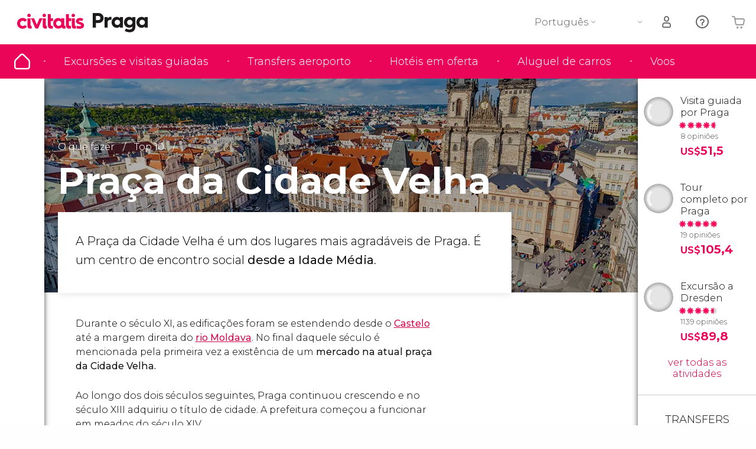

--- FILE ---
content_type: text/html;charset=UTF-8
request_url: https://www.tudosobrepraga.com/praca-cidade-velha
body_size: 30413
content:
                                                        <!DOCTYPE html>
<html
    lang="pt"
            data-lang="pt"
    >
<head>
                <script type="text/javascript">window.gdprAppliesGlobally=true;(function(){function n(e){if(!window.frames[e]){if(document.body&&document.body.firstChild){var t=document.body;var r=document.createElement("iframe");r.style.display="none";r.name=e;r.title=e;}else{setTimeout(function(){n(e)},5)}}}function e(r,a,o,s,c){function e(e,t,r,n){if(typeof r!=="function"){return}if(!window[a]){window[a]=[]}var i=false;if(c){i=c(e,n,r)}if(!i){window[a].push({command:e,version:t,callback:r,parameter:n})}}e.stub=true;e.stubVersion=2;function t(n){if(!window[r]||window[r].stub!==true){return}if(!n.data){return}var i=typeof n.data==="string";var e;try{e=i?JSON.parse(n.data):n.data}catch(t){return}if(e[o]){var a=e[o];window[r](a.command,a.version,function(e,t){var r={};r[s]={returnValue:e,success:t,callId:a.callId};n.source.postMessage(i?JSON.stringify(r):r,"*")},a.parameter)}}if(typeof window[r]!=="function"){window[r]=e;if(window.addEventListener){window.addEventListener("message",t,false)}else{window.attachEvent("onmessage",t)}}}e("__uspapi","__uspapiBuffer","__uspapiCall","__uspapiReturn");n("__uspapiLocator");e("__tcfapi","__tcfapiBuffer","__tcfapiCall","__tcfapiReturn");n("__tcfapiLocator");(function(e){var i=document.createElement("script");i.id="spcloader";i.type="text/javascript";i["defer"]=true;i.charset="utf-8";var a="/didomi/"+e+"/loader.js?target="+document.location.hostname;if(window.didomiConfig&&window.didomiConfig.user){var o=window.didomiConfig.user;var s=o.country;var c=o.region;if(s){a=a+"&country="+s;if(c){a=a+"&region="+c}}};n.href=a;i.src=a;var d=document.getElementsByTagName("script")[0];d.parentNode.insertBefore(i,d)})("60ac3ba7-1ae5-42dc-be9a-50140ae6cea1")})();</script>
    <script type="text/javascript">
        window.didomiConfig = {
            languages: {
                enabled: ['pt'],
                default: 'pt'
            }
        };
        var updateDidomiClass = function () {
            if (Didomi.notice.isVisible()) {
                document.body.classList.add('is-didomi-visible'); 
            }
            else { 
                document.body.classList.remove('is-didomi-visible'); 
                
                if(typeof CivAPP !== 'undefined' && typeof CivAPP.Utils !== 'undefined' && typeof CivAPP.Utils.removeFixedElementsFromElement == 'function') {
                    CivAPP.Utils.removeFixedElementsFromElement();
                    $(window).off("resize.initZendeskFixDidomi");
                }
            }
        }
        window.didomiOnReady = window.didomiOnReady || [];
        window.didomiOnReady.push(function (Didomi) {
            updateDidomiClass();
        });
        window.didomiOnReady.push(function (Didomi) {
            Didomi.on('consent.changed',function () {
                setTimeout(function () {
                    updateDidomiClass();
                }, 200);
                consentPush();
                // The user consent status has changed
                if (typeof dataLayer !== 'undefined') {
                    dataLayer.push({
                        'event': 'consentUpdate'
                    });
                }
            });
            Didomi.on('notice.hidden',function () {
                setTimeout(function () {
                    updateDidomiClass();
                }, 200);
            });
            consentPush();
            // The user consent status has changed
            if (typeof dataLayer !== 'undefined') {
                dataLayer.push({
                    'event': 'consentInit'
                });
            }
        });

        if(typeof CivAPP !== 'undefined' && typeof CivAPP.Utils !== 'undefined' && typeof CivAPP.Utils.createCookie == 'function'){
            if(typeof(window.didomiState.didomiVendorsConsent) !== 'undefined' &&  CivAPP.Utils.readCookie('OptimizeEnabled') == null && 'true' == 'true'){
                var enabled = false;
                var vendorToSearch = 'c:googleana-W4pwUnkt';
                var acceptedVendors = window.didomiState.didomiVendorsConsent.split(",");
                for(var i = 0; i < acceptedVendors.length; i++){
                    if(acceptedVendors[i] == vendorToSearch){
                        enabled = true;
                    }
                }
                CivAPP.Utils.createCookie('OptimizeEnabled', enabled, 30);
            }
        }

        function consentPush()
        {
            var enabled = false;
            var vendorFound = false;
            var vendorToSearch = 'c:optimizely-i4R9Tawr';
            var acceptedVendors = window.didomiState.didomiVendorsConsent.split(",");

            for(var i = 0; i < acceptedVendors.length; i++){
                if(acceptedVendors[i] === vendorToSearch){
                    vendorFound = true;
                    break;
                }
            }

            if (vendorFound) {
                window.optimizely = window.optimizely || [];
                window.optimizely.push({
                    "type": "sendEvents"
                });
            } else {
                window.optimizely = window.optimizely || [];
                window.optimizely.push({
                    "type": "holdEvents"
                });
            }
            
            if(typeof CivAPP !== 'undefined' && typeof CivAPP.Utils !== 'undefined' && typeof CivAPP.Utils.createCookie == 'function'){
                CivAPP.Utils.createCookie('OptimizeEnabled', enabled, 30);
            }
            
            // The SDK is done loading, check the consent status of the user
            //const AllStatus = Didomi.getUserConsentStatusForAll();
            //dataLayer.push({'DidomiStatus': AllStatus});
            if (typeof dataLayer !== 'undefined') {
                dataLayer.push({
                    'DidomiStatus': {
                        // Didomi variables
                        'GDPRApplies': typeof(window.didomiState.didomiGDPRApplies) !== 'undefined' ? window.didomiState.didomiGDPRApplies : null,
                        'IABConsent': typeof(window.didomiState.didomiIABConsent) !== 'undefined' ? window.didomiState.didomiIABConsent : null  ,
                        'VendorsConsent': typeof(window.didomiState.didomiVendorsConsent) !== 'undefined' ? window.didomiState.didomiVendorsConsent : null, //Socios aceptados
                        'VendorsConsentUnknown': typeof(window.didomiState.didomiVendorsConsentUnknown) !== 'undefined' ? window.didomiState.didomiVendorsConsentUnknown : null, //Socios sin estado
                        'VendorsConsentDenied': typeof(window.didomiState.didomiVendorsConsentDenied) !== 'undefined' ? window.didomiState.didomiVendorsConsentDenied : null, //Socios denegados
                        'PurposesConsent': typeof(window.didomiState.didomiPurposesConsent) !== 'undefined' ? window.didomiState.didomiPurposesConsent : null, //Categorias aceptadas
                        'PurposesConsentUnknown': typeof(window.didomiState.didomiPurposesConsentUnknown) !== 'undefined' ? window.didomiState.didomiPurposesConsentUnknown : null, //Categorias sin estado
                        'PurposesConsentDenied': typeof(window.didomiState.didomiPurposesConsentDenied) !== 'undefined' ? window.didomiState.didomiPurposesConsentDenied : null, //Categorias denegadas
                        'ExperimentId': typeof(window.didomiState.didomiExperimentId) !== 'undefined' ? window.didomiState.didomiExperimentId : null, //Id de experimento
                        'ExperimentUserGroup': typeof(window.didomiState.didomiExperimentUserGroup) !== 'undefined' ? window.didomiState.didomiExperimentUserGroup : null //Grupo de experimento
                    }
                }
            );
            }
        }
    </script>
    <script>
    dataLayer = window.dataLayer || [];
    dataLayer.push({
        'pageLanguage': 'pt',
        'geoCode': 'PT',
    });
</script>
    <script>
        window.gtmEnabled = true;
    </script>
    <script>
        (function (w, d, s, l, i) {w[l] = w[l] || [];w[l].push({'gtm.start': new Date().getTime(), event: 'gtm.js'});var f = d.getElementsByTagName(s)[0], j = d.createElement(s), dl = l != 'dataLayer' ? '&l=' + l : '';j.defer = true;j.src = '/gtm/gtm.js?id=' + i + dl;
        j.addEventListener('load', function() {
            var _ge = new CustomEvent('gtm_loaded', { bubbles: true });
            d.dispatchEvent(_ge);
        });

        j.addEventListener('error', function(event) {
            var errorMessage = 'Script load error - URL: ' + event.target.src;
            var _ge = new CustomEvent('gtm_error', { 
                bubbles: true, 
                detail: errorMessage 
            });

            d.dispatchEvent(_ge);
        });

        f.parentNode.insertBefore(j, f);})(window, document, 'script', 'dataLayer', '');
    </script>


    
    <script>
        var showConfirmationTags = false;
        var GTMData = {"event":"productImpression","ecommerce":{"navigationCurrency":"USD","currencyCode":"EUR","impressions":[{"id":67003,"name":"Visita guiada por Praga","price":8.6,"brand":129,"category":"Visitas guiadas e free tours","position":0,"url":"https:\/\/www.civitatis.com\/pt\/praga\/visita-guiada-praga","list":"Praga","list_id":"3","category2":0,"category3":1,"category4":"45","dimension32":51.48},{"id":4592,"name":"Tour completo por Praga","price":17.6,"brand":129,"category":"Visitas guiadas e free tours","position":1,"url":"https:\/\/www.civitatis.com\/pt\/praga\/tour-completo-praga","list":"Praga","list_id":"3","category2":0,"category3":1,"category4":"45","dimension32":105.36},{"id":93111,"name":"Excurs\u00e3o a Dresden","price":21,"brand":1,"category":"Excurs\u00f5es de um dia","position":2,"url":"https:\/\/www.civitatis.com\/pt\/praga\/excursao-dresden","list":"Praga","list_id":"3","category2":0,"category3":1,"category4":"45","dimension32":89.79}],"is_from_guide":true,"guide_name":"tudosobrepraga.com"}};
    </script>



    <meta name="sitewide-event" content="[base64]">

    <meta name="channel-event" content="IntcImV2ZW50XCI6XCJjaGFubmVsXCIsXCJjaGFubmVsXCI6e1wiYWZmaWxpYXRlX2lkXCI6XCJcIixcImFnZW5jeV9pZFwiOlwiXCJ9fSI=">

    <meta name="user-event" content="IntcImV2ZW50XCI6XCJ1c2VyXCIsXCJ1c2VyXCI6e1wibG9naW5fc3RhdHVzXCI6XCJcIixcImNsaWVudF9pZFwiOm51bGwsXCJ1c2VySWRcIjpcIlwiLFwidXNlcl9jaXZpdGF0aXNJRFwiOlwiXCIsXCJ1c2VyX3ByZXZpb3VzXCI6bnVsbH19Ig==">

            
    
                            <title>Praça da Cidade Velha - Centro de Praga desde a Idade Média</title>
                            <meta name="title" content="Praça da Cidade Velha - Centro de Praga desde a Idade Média" />
            <meta name="description" content="A Praça da Cidade Velha foi o centro da vida pública em Praga desde tempos imemoriais e é um dos lugares mais agradáveis da cidade." />
                <meta name="keywords" content="cidade velha, praça cidade velha, praça praga, cidade velha praga, prefeitura praga, praça velha praga" />
        <meta name="format-detection" content="telephone=no">
    <meta http-equiv="Content-Type" content="text/html; charset=utf-8" />
    <meta name="author" content="Ivanka Garcia Mancebo">
    <meta name="revisit-after" content="30" />
    <meta name="robots" content="all" />
    <meta name="viewport" content="width=device-width,initial-scale=1.0,minimum-scale=1.0,maximum-scale=5.0,user-scalable=yes"/>
    <meta http-equiv="x-ua-compatible" content="ie=edge"><script type="text/javascript">(window.NREUM||(NREUM={})).init={privacy:{cookies_enabled:true},ajax:{deny_list:[]},session_trace:{sampling_rate:0.0,mode:"FIXED_RATE",enabled:true,error_sampling_rate:0.0},feature_flags:["soft_nav"],distributed_tracing:{enabled:true}};(window.NREUM||(NREUM={})).loader_config={agentID:"1835116595",accountID:"806379",trustKey:"806379",licenseKey:"9bf0b81ab3",applicationID:"1664103153",browserID:"1835116595"};;/*! For license information please see nr-loader-rum-1.308.0.min.js.LICENSE.txt */
(()=>{var e,t,r={163:(e,t,r)=>{"use strict";r.d(t,{j:()=>E});var n=r(384),i=r(1741);var a=r(2555);r(860).K7.genericEvents;const s="experimental.resources",o="register",c=e=>{if(!e||"string"!=typeof e)return!1;try{document.createDocumentFragment().querySelector(e)}catch{return!1}return!0};var d=r(2614),u=r(944),l=r(8122);const f="[data-nr-mask]",g=e=>(0,l.a)(e,(()=>{const e={feature_flags:[],experimental:{allow_registered_children:!1,resources:!1},mask_selector:"*",block_selector:"[data-nr-block]",mask_input_options:{color:!1,date:!1,"datetime-local":!1,email:!1,month:!1,number:!1,range:!1,search:!1,tel:!1,text:!1,time:!1,url:!1,week:!1,textarea:!1,select:!1,password:!0}};return{ajax:{deny_list:void 0,block_internal:!0,enabled:!0,autoStart:!0},api:{get allow_registered_children(){return e.feature_flags.includes(o)||e.experimental.allow_registered_children},set allow_registered_children(t){e.experimental.allow_registered_children=t},duplicate_registered_data:!1},browser_consent_mode:{enabled:!1},distributed_tracing:{enabled:void 0,exclude_newrelic_header:void 0,cors_use_newrelic_header:void 0,cors_use_tracecontext_headers:void 0,allowed_origins:void 0},get feature_flags(){return e.feature_flags},set feature_flags(t){e.feature_flags=t},generic_events:{enabled:!0,autoStart:!0},harvest:{interval:30},jserrors:{enabled:!0,autoStart:!0},logging:{enabled:!0,autoStart:!0},metrics:{enabled:!0,autoStart:!0},obfuscate:void 0,page_action:{enabled:!0},page_view_event:{enabled:!0,autoStart:!0},page_view_timing:{enabled:!0,autoStart:!0},performance:{capture_marks:!1,capture_measures:!1,capture_detail:!0,resources:{get enabled(){return e.feature_flags.includes(s)||e.experimental.resources},set enabled(t){e.experimental.resources=t},asset_types:[],first_party_domains:[],ignore_newrelic:!0}},privacy:{cookies_enabled:!0},proxy:{assets:void 0,beacon:void 0},session:{expiresMs:d.wk,inactiveMs:d.BB},session_replay:{autoStart:!0,enabled:!1,preload:!1,sampling_rate:10,error_sampling_rate:100,collect_fonts:!1,inline_images:!1,fix_stylesheets:!0,mask_all_inputs:!0,get mask_text_selector(){return e.mask_selector},set mask_text_selector(t){c(t)?e.mask_selector="".concat(t,",").concat(f):""===t||null===t?e.mask_selector=f:(0,u.R)(5,t)},get block_class(){return"nr-block"},get ignore_class(){return"nr-ignore"},get mask_text_class(){return"nr-mask"},get block_selector(){return e.block_selector},set block_selector(t){c(t)?e.block_selector+=",".concat(t):""!==t&&(0,u.R)(6,t)},get mask_input_options(){return e.mask_input_options},set mask_input_options(t){t&&"object"==typeof t?e.mask_input_options={...t,password:!0}:(0,u.R)(7,t)}},session_trace:{enabled:!0,autoStart:!0},soft_navigations:{enabled:!0,autoStart:!0},spa:{enabled:!0,autoStart:!0},ssl:void 0,user_actions:{enabled:!0,elementAttributes:["id","className","tagName","type"]}}})());var p=r(6154),m=r(9324);let h=0;const v={buildEnv:m.F3,distMethod:m.Xs,version:m.xv,originTime:p.WN},b={consented:!1},y={appMetadata:{},get consented(){return this.session?.state?.consent||b.consented},set consented(e){b.consented=e},customTransaction:void 0,denyList:void 0,disabled:!1,harvester:void 0,isolatedBacklog:!1,isRecording:!1,loaderType:void 0,maxBytes:3e4,obfuscator:void 0,onerror:void 0,ptid:void 0,releaseIds:{},session:void 0,timeKeeper:void 0,registeredEntities:[],jsAttributesMetadata:{bytes:0},get harvestCount(){return++h}},_=e=>{const t=(0,l.a)(e,y),r=Object.keys(v).reduce((e,t)=>(e[t]={value:v[t],writable:!1,configurable:!0,enumerable:!0},e),{});return Object.defineProperties(t,r)};var w=r(5701);const x=e=>{const t=e.startsWith("http");e+="/",r.p=t?e:"https://"+e};var R=r(7836),k=r(3241);const A={accountID:void 0,trustKey:void 0,agentID:void 0,licenseKey:void 0,applicationID:void 0,xpid:void 0},S=e=>(0,l.a)(e,A),T=new Set;function E(e,t={},r,s){let{init:o,info:c,loader_config:d,runtime:u={},exposed:l=!0}=t;if(!c){const e=(0,n.pV)();o=e.init,c=e.info,d=e.loader_config}e.init=g(o||{}),e.loader_config=S(d||{}),c.jsAttributes??={},p.bv&&(c.jsAttributes.isWorker=!0),e.info=(0,a.D)(c);const f=e.init,m=[c.beacon,c.errorBeacon];T.has(e.agentIdentifier)||(f.proxy.assets&&(x(f.proxy.assets),m.push(f.proxy.assets)),f.proxy.beacon&&m.push(f.proxy.beacon),e.beacons=[...m],function(e){const t=(0,n.pV)();Object.getOwnPropertyNames(i.W.prototype).forEach(r=>{const n=i.W.prototype[r];if("function"!=typeof n||"constructor"===n)return;let a=t[r];e[r]&&!1!==e.exposed&&"micro-agent"!==e.runtime?.loaderType&&(t[r]=(...t)=>{const n=e[r](...t);return a?a(...t):n})})}(e),(0,n.US)("activatedFeatures",w.B)),u.denyList=[...f.ajax.deny_list||[],...f.ajax.block_internal?m:[]],u.ptid=e.agentIdentifier,u.loaderType=r,e.runtime=_(u),T.has(e.agentIdentifier)||(e.ee=R.ee.get(e.agentIdentifier),e.exposed=l,(0,k.W)({agentIdentifier:e.agentIdentifier,drained:!!w.B?.[e.agentIdentifier],type:"lifecycle",name:"initialize",feature:void 0,data:e.config})),T.add(e.agentIdentifier)}},384:(e,t,r)=>{"use strict";r.d(t,{NT:()=>s,US:()=>u,Zm:()=>o,bQ:()=>d,dV:()=>c,pV:()=>l});var n=r(6154),i=r(1863),a=r(1910);const s={beacon:"bam.nr-data.net",errorBeacon:"bam.nr-data.net"};function o(){return n.gm.NREUM||(n.gm.NREUM={}),void 0===n.gm.newrelic&&(n.gm.newrelic=n.gm.NREUM),n.gm.NREUM}function c(){let e=o();return e.o||(e.o={ST:n.gm.setTimeout,SI:n.gm.setImmediate||n.gm.setInterval,CT:n.gm.clearTimeout,XHR:n.gm.XMLHttpRequest,REQ:n.gm.Request,EV:n.gm.Event,PR:n.gm.Promise,MO:n.gm.MutationObserver,FETCH:n.gm.fetch,WS:n.gm.WebSocket},(0,a.i)(...Object.values(e.o))),e}function d(e,t){let r=o();r.initializedAgents??={},t.initializedAt={ms:(0,i.t)(),date:new Date},r.initializedAgents[e]=t}function u(e,t){o()[e]=t}function l(){return function(){let e=o();const t=e.info||{};e.info={beacon:s.beacon,errorBeacon:s.errorBeacon,...t}}(),function(){let e=o();const t=e.init||{};e.init={...t}}(),c(),function(){let e=o();const t=e.loader_config||{};e.loader_config={...t}}(),o()}},782:(e,t,r)=>{"use strict";r.d(t,{T:()=>n});const n=r(860).K7.pageViewTiming},860:(e,t,r)=>{"use strict";r.d(t,{$J:()=>u,K7:()=>c,P3:()=>d,XX:()=>i,Yy:()=>o,df:()=>a,qY:()=>n,v4:()=>s});const n="events",i="jserrors",a="browser/blobs",s="rum",o="browser/logs",c={ajax:"ajax",genericEvents:"generic_events",jserrors:i,logging:"logging",metrics:"metrics",pageAction:"page_action",pageViewEvent:"page_view_event",pageViewTiming:"page_view_timing",sessionReplay:"session_replay",sessionTrace:"session_trace",softNav:"soft_navigations",spa:"spa"},d={[c.pageViewEvent]:1,[c.pageViewTiming]:2,[c.metrics]:3,[c.jserrors]:4,[c.spa]:5,[c.ajax]:6,[c.sessionTrace]:7,[c.softNav]:8,[c.sessionReplay]:9,[c.logging]:10,[c.genericEvents]:11},u={[c.pageViewEvent]:s,[c.pageViewTiming]:n,[c.ajax]:n,[c.spa]:n,[c.softNav]:n,[c.metrics]:i,[c.jserrors]:i,[c.sessionTrace]:a,[c.sessionReplay]:a,[c.logging]:o,[c.genericEvents]:"ins"}},944:(e,t,r)=>{"use strict";r.d(t,{R:()=>i});var n=r(3241);function i(e,t){"function"==typeof console.debug&&(console.debug("New Relic Warning: https://github.com/newrelic/newrelic-browser-agent/blob/main/docs/warning-codes.md#".concat(e),t),(0,n.W)({agentIdentifier:null,drained:null,type:"data",name:"warn",feature:"warn",data:{code:e,secondary:t}}))}},1687:(e,t,r)=>{"use strict";r.d(t,{Ak:()=>d,Ze:()=>f,x3:()=>u});var n=r(3241),i=r(7836),a=r(3606),s=r(860),o=r(2646);const c={};function d(e,t){const r={staged:!1,priority:s.P3[t]||0};l(e),c[e].get(t)||c[e].set(t,r)}function u(e,t){e&&c[e]&&(c[e].get(t)&&c[e].delete(t),p(e,t,!1),c[e].size&&g(e))}function l(e){if(!e)throw new Error("agentIdentifier required");c[e]||(c[e]=new Map)}function f(e="",t="feature",r=!1){if(l(e),!e||!c[e].get(t)||r)return p(e,t);c[e].get(t).staged=!0,g(e)}function g(e){const t=Array.from(c[e]);t.every(([e,t])=>t.staged)&&(t.sort((e,t)=>e[1].priority-t[1].priority),t.forEach(([t])=>{c[e].delete(t),p(e,t)}))}function p(e,t,r=!0){const s=e?i.ee.get(e):i.ee,c=a.i.handlers;if(!s.aborted&&s.backlog&&c){if((0,n.W)({agentIdentifier:e,type:"lifecycle",name:"drain",feature:t}),r){const e=s.backlog[t],r=c[t];if(r){for(let t=0;e&&t<e.length;++t)m(e[t],r);Object.entries(r).forEach(([e,t])=>{Object.values(t||{}).forEach(t=>{t[0]?.on&&t[0]?.context()instanceof o.y&&t[0].on(e,t[1])})})}}s.isolatedBacklog||delete c[t],s.backlog[t]=null,s.emit("drain-"+t,[])}}function m(e,t){var r=e[1];Object.values(t[r]||{}).forEach(t=>{var r=e[0];if(t[0]===r){var n=t[1],i=e[3],a=e[2];n.apply(i,a)}})}},1738:(e,t,r)=>{"use strict";r.d(t,{U:()=>g,Y:()=>f});var n=r(3241),i=r(9908),a=r(1863),s=r(944),o=r(5701),c=r(3969),d=r(8362),u=r(860),l=r(4261);function f(e,t,r,a){const f=a||r;!f||f[e]&&f[e]!==d.d.prototype[e]||(f[e]=function(){(0,i.p)(c.xV,["API/"+e+"/called"],void 0,u.K7.metrics,r.ee),(0,n.W)({agentIdentifier:r.agentIdentifier,drained:!!o.B?.[r.agentIdentifier],type:"data",name:"api",feature:l.Pl+e,data:{}});try{return t.apply(this,arguments)}catch(e){(0,s.R)(23,e)}})}function g(e,t,r,n,s){const o=e.info;null===r?delete o.jsAttributes[t]:o.jsAttributes[t]=r,(s||null===r)&&(0,i.p)(l.Pl+n,[(0,a.t)(),t,r],void 0,"session",e.ee)}},1741:(e,t,r)=>{"use strict";r.d(t,{W:()=>a});var n=r(944),i=r(4261);class a{#e(e,...t){if(this[e]!==a.prototype[e])return this[e](...t);(0,n.R)(35,e)}addPageAction(e,t){return this.#e(i.hG,e,t)}register(e){return this.#e(i.eY,e)}recordCustomEvent(e,t){return this.#e(i.fF,e,t)}setPageViewName(e,t){return this.#e(i.Fw,e,t)}setCustomAttribute(e,t,r){return this.#e(i.cD,e,t,r)}noticeError(e,t){return this.#e(i.o5,e,t)}setUserId(e,t=!1){return this.#e(i.Dl,e,t)}setApplicationVersion(e){return this.#e(i.nb,e)}setErrorHandler(e){return this.#e(i.bt,e)}addRelease(e,t){return this.#e(i.k6,e,t)}log(e,t){return this.#e(i.$9,e,t)}start(){return this.#e(i.d3)}finished(e){return this.#e(i.BL,e)}recordReplay(){return this.#e(i.CH)}pauseReplay(){return this.#e(i.Tb)}addToTrace(e){return this.#e(i.U2,e)}setCurrentRouteName(e){return this.#e(i.PA,e)}interaction(e){return this.#e(i.dT,e)}wrapLogger(e,t,r){return this.#e(i.Wb,e,t,r)}measure(e,t){return this.#e(i.V1,e,t)}consent(e){return this.#e(i.Pv,e)}}},1863:(e,t,r)=>{"use strict";function n(){return Math.floor(performance.now())}r.d(t,{t:()=>n})},1910:(e,t,r)=>{"use strict";r.d(t,{i:()=>a});var n=r(944);const i=new Map;function a(...e){return e.every(e=>{if(i.has(e))return i.get(e);const t="function"==typeof e?e.toString():"",r=t.includes("[native code]"),a=t.includes("nrWrapper");return r||a||(0,n.R)(64,e?.name||t),i.set(e,r),r})}},2555:(e,t,r)=>{"use strict";r.d(t,{D:()=>o,f:()=>s});var n=r(384),i=r(8122);const a={beacon:n.NT.beacon,errorBeacon:n.NT.errorBeacon,licenseKey:void 0,applicationID:void 0,sa:void 0,queueTime:void 0,applicationTime:void 0,ttGuid:void 0,user:void 0,account:void 0,product:void 0,extra:void 0,jsAttributes:{},userAttributes:void 0,atts:void 0,transactionName:void 0,tNamePlain:void 0};function s(e){try{return!!e.licenseKey&&!!e.errorBeacon&&!!e.applicationID}catch(e){return!1}}const o=e=>(0,i.a)(e,a)},2614:(e,t,r)=>{"use strict";r.d(t,{BB:()=>s,H3:()=>n,g:()=>d,iL:()=>c,tS:()=>o,uh:()=>i,wk:()=>a});const n="NRBA",i="SESSION",a=144e5,s=18e5,o={STARTED:"session-started",PAUSE:"session-pause",RESET:"session-reset",RESUME:"session-resume",UPDATE:"session-update"},c={SAME_TAB:"same-tab",CROSS_TAB:"cross-tab"},d={OFF:0,FULL:1,ERROR:2}},2646:(e,t,r)=>{"use strict";r.d(t,{y:()=>n});class n{constructor(e){this.contextId=e}}},2843:(e,t,r)=>{"use strict";r.d(t,{G:()=>a,u:()=>i});var n=r(3878);function i(e,t=!1,r,i){(0,n.DD)("visibilitychange",function(){if(t)return void("hidden"===document.visibilityState&&e());e(document.visibilityState)},r,i)}function a(e,t,r){(0,n.sp)("pagehide",e,t,r)}},3241:(e,t,r)=>{"use strict";r.d(t,{W:()=>a});var n=r(6154);const i="newrelic";function a(e={}){try{n.gm.dispatchEvent(new CustomEvent(i,{detail:e}))}catch(e){}}},3606:(e,t,r)=>{"use strict";r.d(t,{i:()=>a});var n=r(9908);a.on=s;var i=a.handlers={};function a(e,t,r,a){s(a||n.d,i,e,t,r)}function s(e,t,r,i,a){a||(a="feature"),e||(e=n.d);var s=t[a]=t[a]||{};(s[r]=s[r]||[]).push([e,i])}},3878:(e,t,r)=>{"use strict";function n(e,t){return{capture:e,passive:!1,signal:t}}function i(e,t,r=!1,i){window.addEventListener(e,t,n(r,i))}function a(e,t,r=!1,i){document.addEventListener(e,t,n(r,i))}r.d(t,{DD:()=>a,jT:()=>n,sp:()=>i})},3969:(e,t,r)=>{"use strict";r.d(t,{TZ:()=>n,XG:()=>o,rs:()=>i,xV:()=>s,z_:()=>a});const n=r(860).K7.metrics,i="sm",a="cm",s="storeSupportabilityMetrics",o="storeEventMetrics"},4234:(e,t,r)=>{"use strict";r.d(t,{W:()=>a});var n=r(7836),i=r(1687);class a{constructor(e,t){this.agentIdentifier=e,this.ee=n.ee.get(e),this.featureName=t,this.blocked=!1}deregisterDrain(){(0,i.x3)(this.agentIdentifier,this.featureName)}}},4261:(e,t,r)=>{"use strict";r.d(t,{$9:()=>d,BL:()=>o,CH:()=>g,Dl:()=>_,Fw:()=>y,PA:()=>h,Pl:()=>n,Pv:()=>k,Tb:()=>l,U2:()=>a,V1:()=>R,Wb:()=>x,bt:()=>b,cD:()=>v,d3:()=>w,dT:()=>c,eY:()=>p,fF:()=>f,hG:()=>i,k6:()=>s,nb:()=>m,o5:()=>u});const n="api-",i="addPageAction",a="addToTrace",s="addRelease",o="finished",c="interaction",d="log",u="noticeError",l="pauseReplay",f="recordCustomEvent",g="recordReplay",p="register",m="setApplicationVersion",h="setCurrentRouteName",v="setCustomAttribute",b="setErrorHandler",y="setPageViewName",_="setUserId",w="start",x="wrapLogger",R="measure",k="consent"},5289:(e,t,r)=>{"use strict";r.d(t,{GG:()=>s,Qr:()=>c,sB:()=>o});var n=r(3878),i=r(6389);function a(){return"undefined"==typeof document||"complete"===document.readyState}function s(e,t){if(a())return e();const r=(0,i.J)(e),s=setInterval(()=>{a()&&(clearInterval(s),r())},500);(0,n.sp)("load",r,t)}function o(e){if(a())return e();(0,n.DD)("DOMContentLoaded",e)}function c(e){if(a())return e();(0,n.sp)("popstate",e)}},5607:(e,t,r)=>{"use strict";r.d(t,{W:()=>n});const n=(0,r(9566).bz)()},5701:(e,t,r)=>{"use strict";r.d(t,{B:()=>a,t:()=>s});var n=r(3241);const i=new Set,a={};function s(e,t){const r=t.agentIdentifier;a[r]??={},e&&"object"==typeof e&&(i.has(r)||(t.ee.emit("rumresp",[e]),a[r]=e,i.add(r),(0,n.W)({agentIdentifier:r,loaded:!0,drained:!0,type:"lifecycle",name:"load",feature:void 0,data:e})))}},6154:(e,t,r)=>{"use strict";r.d(t,{OF:()=>c,RI:()=>i,WN:()=>u,bv:()=>a,eN:()=>l,gm:()=>s,mw:()=>o,sb:()=>d});var n=r(1863);const i="undefined"!=typeof window&&!!window.document,a="undefined"!=typeof WorkerGlobalScope&&("undefined"!=typeof self&&self instanceof WorkerGlobalScope&&self.navigator instanceof WorkerNavigator||"undefined"!=typeof globalThis&&globalThis instanceof WorkerGlobalScope&&globalThis.navigator instanceof WorkerNavigator),s=i?window:"undefined"!=typeof WorkerGlobalScope&&("undefined"!=typeof self&&self instanceof WorkerGlobalScope&&self||"undefined"!=typeof globalThis&&globalThis instanceof WorkerGlobalScope&&globalThis),o=Boolean("hidden"===s?.document?.visibilityState),c=/iPad|iPhone|iPod/.test(s.navigator?.userAgent),d=c&&"undefined"==typeof SharedWorker,u=((()=>{const e=s.navigator?.userAgent?.match(/Firefox[/\s](\d+\.\d+)/);Array.isArray(e)&&e.length>=2&&e[1]})(),Date.now()-(0,n.t)()),l=()=>"undefined"!=typeof PerformanceNavigationTiming&&s?.performance?.getEntriesByType("navigation")?.[0]?.responseStart},6389:(e,t,r)=>{"use strict";function n(e,t=500,r={}){const n=r?.leading||!1;let i;return(...r)=>{n&&void 0===i&&(e.apply(this,r),i=setTimeout(()=>{i=clearTimeout(i)},t)),n||(clearTimeout(i),i=setTimeout(()=>{e.apply(this,r)},t))}}function i(e){let t=!1;return(...r)=>{t||(t=!0,e.apply(this,r))}}r.d(t,{J:()=>i,s:()=>n})},6630:(e,t,r)=>{"use strict";r.d(t,{T:()=>n});const n=r(860).K7.pageViewEvent},7699:(e,t,r)=>{"use strict";r.d(t,{It:()=>a,KC:()=>o,No:()=>i,qh:()=>s});var n=r(860);const i=16e3,a=1e6,s="SESSION_ERROR",o={[n.K7.logging]:!0,[n.K7.genericEvents]:!1,[n.K7.jserrors]:!1,[n.K7.ajax]:!1}},7836:(e,t,r)=>{"use strict";r.d(t,{P:()=>o,ee:()=>c});var n=r(384),i=r(8990),a=r(2646),s=r(5607);const o="nr@context:".concat(s.W),c=function e(t,r){var n={},s={},u={},l=!1;try{l=16===r.length&&d.initializedAgents?.[r]?.runtime.isolatedBacklog}catch(e){}var f={on:p,addEventListener:p,removeEventListener:function(e,t){var r=n[e];if(!r)return;for(var i=0;i<r.length;i++)r[i]===t&&r.splice(i,1)},emit:function(e,r,n,i,a){!1!==a&&(a=!0);if(c.aborted&&!i)return;t&&a&&t.emit(e,r,n);var o=g(n);m(e).forEach(e=>{e.apply(o,r)});var d=v()[s[e]];d&&d.push([f,e,r,o]);return o},get:h,listeners:m,context:g,buffer:function(e,t){const r=v();if(t=t||"feature",f.aborted)return;Object.entries(e||{}).forEach(([e,n])=>{s[n]=t,t in r||(r[t]=[])})},abort:function(){f._aborted=!0,Object.keys(f.backlog).forEach(e=>{delete f.backlog[e]})},isBuffering:function(e){return!!v()[s[e]]},debugId:r,backlog:l?{}:t&&"object"==typeof t.backlog?t.backlog:{},isolatedBacklog:l};return Object.defineProperty(f,"aborted",{get:()=>{let e=f._aborted||!1;return e||(t&&(e=t.aborted),e)}}),f;function g(e){return e&&e instanceof a.y?e:e?(0,i.I)(e,o,()=>new a.y(o)):new a.y(o)}function p(e,t){n[e]=m(e).concat(t)}function m(e){return n[e]||[]}function h(t){return u[t]=u[t]||e(f,t)}function v(){return f.backlog}}(void 0,"globalEE"),d=(0,n.Zm)();d.ee||(d.ee=c)},8122:(e,t,r)=>{"use strict";r.d(t,{a:()=>i});var n=r(944);function i(e,t){try{if(!e||"object"!=typeof e)return(0,n.R)(3);if(!t||"object"!=typeof t)return(0,n.R)(4);const r=Object.create(Object.getPrototypeOf(t),Object.getOwnPropertyDescriptors(t)),a=0===Object.keys(r).length?e:r;for(let s in a)if(void 0!==e[s])try{if(null===e[s]){r[s]=null;continue}Array.isArray(e[s])&&Array.isArray(t[s])?r[s]=Array.from(new Set([...e[s],...t[s]])):"object"==typeof e[s]&&"object"==typeof t[s]?r[s]=i(e[s],t[s]):r[s]=e[s]}catch(e){r[s]||(0,n.R)(1,e)}return r}catch(e){(0,n.R)(2,e)}}},8362:(e,t,r)=>{"use strict";r.d(t,{d:()=>a});var n=r(9566),i=r(1741);class a extends i.W{agentIdentifier=(0,n.LA)(16)}},8374:(e,t,r)=>{r.nc=(()=>{try{return document?.currentScript?.nonce}catch(e){}return""})()},8990:(e,t,r)=>{"use strict";r.d(t,{I:()=>i});var n=Object.prototype.hasOwnProperty;function i(e,t,r){if(n.call(e,t))return e[t];var i=r();if(Object.defineProperty&&Object.keys)try{return Object.defineProperty(e,t,{value:i,writable:!0,enumerable:!1}),i}catch(e){}return e[t]=i,i}},9324:(e,t,r)=>{"use strict";r.d(t,{F3:()=>i,Xs:()=>a,xv:()=>n});const n="1.308.0",i="PROD",a="CDN"},9566:(e,t,r)=>{"use strict";r.d(t,{LA:()=>o,bz:()=>s});var n=r(6154);const i="xxxxxxxx-xxxx-4xxx-yxxx-xxxxxxxxxxxx";function a(e,t){return e?15&e[t]:16*Math.random()|0}function s(){const e=n.gm?.crypto||n.gm?.msCrypto;let t,r=0;return e&&e.getRandomValues&&(t=e.getRandomValues(new Uint8Array(30))),i.split("").map(e=>"x"===e?a(t,r++).toString(16):"y"===e?(3&a()|8).toString(16):e).join("")}function o(e){const t=n.gm?.crypto||n.gm?.msCrypto;let r,i=0;t&&t.getRandomValues&&(r=t.getRandomValues(new Uint8Array(e)));const s=[];for(var o=0;o<e;o++)s.push(a(r,i++).toString(16));return s.join("")}},9908:(e,t,r)=>{"use strict";r.d(t,{d:()=>n,p:()=>i});var n=r(7836).ee.get("handle");function i(e,t,r,i,a){a?(a.buffer([e],i),a.emit(e,t,r)):(n.buffer([e],i),n.emit(e,t,r))}}},n={};function i(e){var t=n[e];if(void 0!==t)return t.exports;var a=n[e]={exports:{}};return r[e](a,a.exports,i),a.exports}i.m=r,i.d=(e,t)=>{for(var r in t)i.o(t,r)&&!i.o(e,r)&&Object.defineProperty(e,r,{enumerable:!0,get:t[r]})},i.f={},i.e=e=>Promise.all(Object.keys(i.f).reduce((t,r)=>(i.f[r](e,t),t),[])),i.u=e=>"nr-rum-1.308.0.min.js",i.o=(e,t)=>Object.prototype.hasOwnProperty.call(e,t),e={},t="NRBA-1.308.0.PROD:",i.l=(r,n,a,s)=>{if(e[r])e[r].push(n);else{var o,c;if(void 0!==a)for(var d=document.getElementsByTagName("script"),u=0;u<d.length;u++){var l=d[u];if(l.getAttribute("src")==r||l.getAttribute("data-webpack")==t+a){o=l;break}}if(!o){c=!0;var f={296:"sha512-+MIMDsOcckGXa1EdWHqFNv7P+JUkd5kQwCBr3KE6uCvnsBNUrdSt4a/3/L4j4TxtnaMNjHpza2/erNQbpacJQA=="};(o=document.createElement("script")).charset="utf-8",i.nc&&o.setAttribute("nonce",i.nc),o.setAttribute("data-webpack",t+a),o.src=r,0!==o.src.indexOf(window.location.origin+"/")&&(o.crossOrigin="anonymous"),f[s]&&(o.integrity=f[s])}e[r]=[n];var g=(t,n)=>{o.onerror=o.onload=null,clearTimeout(p);var i=e[r];if(delete e[r],o.parentNode&&o.parentNode.removeChild(o),i&&i.forEach(e=>e(n)),t)return t(n)},p=setTimeout(g.bind(null,void 0,{type:"timeout",target:o}),12e4);o.onerror=g.bind(null,o.onerror),o.onload=g.bind(null,o.onload),c&&document.head.appendChild(o)}},i.r=e=>{"undefined"!=typeof Symbol&&Symbol.toStringTag&&Object.defineProperty(e,Symbol.toStringTag,{value:"Module"}),Object.defineProperty(e,"__esModule",{value:!0})},i.p="https://js-agent.newrelic.com/",(()=>{var e={374:0,840:0};i.f.j=(t,r)=>{var n=i.o(e,t)?e[t]:void 0;if(0!==n)if(n)r.push(n[2]);else{var a=new Promise((r,i)=>n=e[t]=[r,i]);r.push(n[2]=a);var s=i.p+i.u(t),o=new Error;i.l(s,r=>{if(i.o(e,t)&&(0!==(n=e[t])&&(e[t]=void 0),n)){var a=r&&("load"===r.type?"missing":r.type),s=r&&r.target&&r.target.src;o.message="Loading chunk "+t+" failed: ("+a+": "+s+")",o.name="ChunkLoadError",o.type=a,o.request=s,n[1](o)}},"chunk-"+t,t)}};var t=(t,r)=>{var n,a,[s,o,c]=r,d=0;if(s.some(t=>0!==e[t])){for(n in o)i.o(o,n)&&(i.m[n]=o[n]);if(c)c(i)}for(t&&t(r);d<s.length;d++)a=s[d],i.o(e,a)&&e[a]&&e[a][0](),e[a]=0},r=self["webpackChunk:NRBA-1.308.0.PROD"]=self["webpackChunk:NRBA-1.308.0.PROD"]||[];r.forEach(t.bind(null,0)),r.push=t.bind(null,r.push.bind(r))})(),(()=>{"use strict";i(8374);var e=i(8362),t=i(860);const r=Object.values(t.K7);var n=i(163);var a=i(9908),s=i(1863),o=i(4261),c=i(1738);var d=i(1687),u=i(4234),l=i(5289),f=i(6154),g=i(944),p=i(384);const m=e=>f.RI&&!0===e?.privacy.cookies_enabled;function h(e){return!!(0,p.dV)().o.MO&&m(e)&&!0===e?.session_trace.enabled}var v=i(6389),b=i(7699);class y extends u.W{constructor(e,t){super(e.agentIdentifier,t),this.agentRef=e,this.abortHandler=void 0,this.featAggregate=void 0,this.loadedSuccessfully=void 0,this.onAggregateImported=new Promise(e=>{this.loadedSuccessfully=e}),this.deferred=Promise.resolve(),!1===e.init[this.featureName].autoStart?this.deferred=new Promise((t,r)=>{this.ee.on("manual-start-all",(0,v.J)(()=>{(0,d.Ak)(e.agentIdentifier,this.featureName),t()}))}):(0,d.Ak)(e.agentIdentifier,t)}importAggregator(e,t,r={}){if(this.featAggregate)return;const n=async()=>{let n;await this.deferred;try{if(m(e.init)){const{setupAgentSession:t}=await i.e(296).then(i.bind(i,3305));n=t(e)}}catch(e){(0,g.R)(20,e),this.ee.emit("internal-error",[e]),(0,a.p)(b.qh,[e],void 0,this.featureName,this.ee)}try{if(!this.#t(this.featureName,n,e.init))return(0,d.Ze)(this.agentIdentifier,this.featureName),void this.loadedSuccessfully(!1);const{Aggregate:i}=await t();this.featAggregate=new i(e,r),e.runtime.harvester.initializedAggregates.push(this.featAggregate),this.loadedSuccessfully(!0)}catch(e){(0,g.R)(34,e),this.abortHandler?.(),(0,d.Ze)(this.agentIdentifier,this.featureName,!0),this.loadedSuccessfully(!1),this.ee&&this.ee.abort()}};f.RI?(0,l.GG)(()=>n(),!0):n()}#t(e,r,n){if(this.blocked)return!1;switch(e){case t.K7.sessionReplay:return h(n)&&!!r;case t.K7.sessionTrace:return!!r;default:return!0}}}var _=i(6630),w=i(2614),x=i(3241);class R extends y{static featureName=_.T;constructor(e){var t;super(e,_.T),this.setupInspectionEvents(e.agentIdentifier),t=e,(0,c.Y)(o.Fw,function(e,r){"string"==typeof e&&("/"!==e.charAt(0)&&(e="/"+e),t.runtime.customTransaction=(r||"http://custom.transaction")+e,(0,a.p)(o.Pl+o.Fw,[(0,s.t)()],void 0,void 0,t.ee))},t),this.importAggregator(e,()=>i.e(296).then(i.bind(i,3943)))}setupInspectionEvents(e){const t=(t,r)=>{t&&(0,x.W)({agentIdentifier:e,timeStamp:t.timeStamp,loaded:"complete"===t.target.readyState,type:"window",name:r,data:t.target.location+""})};(0,l.sB)(e=>{t(e,"DOMContentLoaded")}),(0,l.GG)(e=>{t(e,"load")}),(0,l.Qr)(e=>{t(e,"navigate")}),this.ee.on(w.tS.UPDATE,(t,r)=>{(0,x.W)({agentIdentifier:e,type:"lifecycle",name:"session",data:r})})}}class k extends e.d{constructor(e){var t;(super(),f.gm)?(this.features={},(0,p.bQ)(this.agentIdentifier,this),this.desiredFeatures=new Set(e.features||[]),this.desiredFeatures.add(R),(0,n.j)(this,e,e.loaderType||"agent"),t=this,(0,c.Y)(o.cD,function(e,r,n=!1){if("string"==typeof e){if(["string","number","boolean"].includes(typeof r)||null===r)return(0,c.U)(t,e,r,o.cD,n);(0,g.R)(40,typeof r)}else(0,g.R)(39,typeof e)},t),function(e){(0,c.Y)(o.Dl,function(t,r=!1){if("string"!=typeof t&&null!==t)return void(0,g.R)(41,typeof t);const n=e.info.jsAttributes["enduser.id"];r&&null!=n&&n!==t?(0,a.p)(o.Pl+"setUserIdAndResetSession",[t],void 0,"session",e.ee):(0,c.U)(e,"enduser.id",t,o.Dl,!0)},e)}(this),function(e){(0,c.Y)(o.nb,function(t){if("string"==typeof t||null===t)return(0,c.U)(e,"application.version",t,o.nb,!1);(0,g.R)(42,typeof t)},e)}(this),function(e){(0,c.Y)(o.d3,function(){e.ee.emit("manual-start-all")},e)}(this),function(e){(0,c.Y)(o.Pv,function(t=!0){if("boolean"==typeof t){if((0,a.p)(o.Pl+o.Pv,[t],void 0,"session",e.ee),e.runtime.consented=t,t){const t=e.features.page_view_event;t.onAggregateImported.then(e=>{const r=t.featAggregate;e&&!r.sentRum&&r.sendRum()})}}else(0,g.R)(65,typeof t)},e)}(this),this.run()):(0,g.R)(21)}get config(){return{info:this.info,init:this.init,loader_config:this.loader_config,runtime:this.runtime}}get api(){return this}run(){try{const e=function(e){const t={};return r.forEach(r=>{t[r]=!!e[r]?.enabled}),t}(this.init),n=[...this.desiredFeatures];n.sort((e,r)=>t.P3[e.featureName]-t.P3[r.featureName]),n.forEach(r=>{if(!e[r.featureName]&&r.featureName!==t.K7.pageViewEvent)return;if(r.featureName===t.K7.spa)return void(0,g.R)(67);const n=function(e){switch(e){case t.K7.ajax:return[t.K7.jserrors];case t.K7.sessionTrace:return[t.K7.ajax,t.K7.pageViewEvent];case t.K7.sessionReplay:return[t.K7.sessionTrace];case t.K7.pageViewTiming:return[t.K7.pageViewEvent];default:return[]}}(r.featureName).filter(e=>!(e in this.features));n.length>0&&(0,g.R)(36,{targetFeature:r.featureName,missingDependencies:n}),this.features[r.featureName]=new r(this)})}catch(e){(0,g.R)(22,e);for(const e in this.features)this.features[e].abortHandler?.();const t=(0,p.Zm)();delete t.initializedAgents[this.agentIdentifier]?.features,delete this.sharedAggregator;return t.ee.get(this.agentIdentifier).abort(),!1}}}var A=i(2843),S=i(782);class T extends y{static featureName=S.T;constructor(e){super(e,S.T),f.RI&&((0,A.u)(()=>(0,a.p)("docHidden",[(0,s.t)()],void 0,S.T,this.ee),!0),(0,A.G)(()=>(0,a.p)("winPagehide",[(0,s.t)()],void 0,S.T,this.ee)),this.importAggregator(e,()=>i.e(296).then(i.bind(i,2117))))}}var E=i(3969);class I extends y{static featureName=E.TZ;constructor(e){super(e,E.TZ),f.RI&&document.addEventListener("securitypolicyviolation",e=>{(0,a.p)(E.xV,["Generic/CSPViolation/Detected"],void 0,this.featureName,this.ee)}),this.importAggregator(e,()=>i.e(296).then(i.bind(i,9623)))}}new k({features:[R,T,I],loaderType:"lite"})})()})();</script>
            <meta name="theme-color" content="#f70759">
        <meta name="p:domain_verify" content="c7f46053b0b7b48b381542ef63ebe44e"/>
    <meta name="pinterest-rich-pin" content="false" />
                <meta itemprop="datePublished" content="2024-03-15 13:32:47" />
                <meta itemprop="dateModified" content="2025-09-19 20:38:23" />
    
    <link rel="preload" href="/f/fonts/civitatis-new-icons.woff2" as="font" type="font/woff2" crossorigin />
        <link rel="preload" href="/f/fonts/Montserrat-VF.woff2" as="font" type="font/woff2" crossorigin />
        <link rel="search" href="https://www.civitatis.com/opensearchdescription.xml" title="Civitatis – Visitas guiadas y excursiones en todo el mundo" type="application/opensearchdescription+xml">
            
            <link rel="preload" href="/f/fonts/guias-new-texts-webfont-v2.woff2" as="font" type="font/woff2" crossorigin />
                        <link rel="apple-touch-icon" sizes="57x57" href="/f/republica-checa/praga/icon/apple-icon-57x57.png">
        <link rel="apple-touch-icon" sizes="60x60" href="/f/republica-checa/praga/icon/apple-icon-60x60.png">
        <link rel="apple-touch-icon" sizes="72x72" href="/f/republica-checa/praga/icon/apple-icon-72x72.png">
        <link rel="apple-touch-icon" sizes="76x76" href="/f/republica-checa/praga/icon/apple-icon-76x76.png">
        <link rel="apple-touch-icon" sizes="114x114" href="/f/republica-checa/praga/icon/apple-icon-114x114.png">
        <link rel="apple-touch-icon" sizes="120x120" href="/f/republica-checa/praga/icon/apple-icon-120x120.png">
        <link rel="apple-touch-icon" sizes="144x144" href="/f/republica-checa/praga/icon/apple-icon-144x144.png">
        <link rel="apple-touch-icon" sizes="152x152" href="/f/republica-checa/praga/icon/apple-icon-152x152.png">
        <link rel="apple-touch-icon" sizes="180x180" href="/f/republica-checa/praga/icon/apple-icon-180x180.png">
        <link rel="icon" type="image/png" href="/f/republica-checa/praga/icon/favicon-96x96.png">
        <link rel="icon" type="image/png" sizes="192x192"  href="/f/republica-checa/praga/icon/android-icon-192x192.png">
        <link rel="icon" type="image/png" sizes="32x32" href="/f/republica-checa/praga/icon/favicon-32x32.png">
        <link rel="icon" type="image/png" sizes="96x96" href="/f/republica-checa/praga/icon/favicon-96x96.png">
        <link rel="icon" type="image/png" sizes="16x16" href="/f/republica-checa/praga/icon/favicon-16x16.png">
        <meta name="msapplication-TileColor" content="#ffffff">
        <meta name="msapplication-TileImage" content="/f/republica-checa/praga/icon/ms-icon-144x144.png">
        <meta name="theme-color" content="#ffffff">
    
        
            <link rel="canonical" href="https://www.tudosobrepraga.com/praca-cidade-velha"/>
    
        
    
                                                            <meta name="apple-itunes-app" content="app-id=1122013486"/>
                                        
                                            
                                                            <link rel="manifest" href="/manifest.json">
                                    
                <script>
        var globalConfig = {
            jsVersion: '-293495232d0705b1f2efac10de1472188886a0d8.min.js',
            cssVersion: '-293495232d0705b1f2efac10de1472188886a0d8.min.css',
        }
    </script>
    
    
    
                                                                    <link rel="alternate" href="https://www.introducingprague.com/old-town-square" hreflang="en"/>
                                                                <link rel="alternate" href="https://www.disfrutapraga.com/plaza-ciudad-vieja" hreflang="es"/>
                                                                <link rel="alternate" href="https://www.prague.fr/place-vieille-ville" hreflang="fr"/>
                                                                <link rel="alternate" href="https://www.scopripraga.com/piazza-citta-vecchia" hreflang="it"/>
                                                                <link rel="alternate" href="https://www.tudosobrepraga.com/praca-cidade-velha" hreflang="pt"/>
                                        
    








<script>
    var currency = 'USD';
    var fns = [];
    var  locale = 'pt';
        var searchUrl = '/f/s/initialDestinations.js';
        var clickTrackerActive = "true";
            var clickTrackerUrl = "https://ct.{1}/setAffiliates";
                var clickTrackerAgUrl = "https://ct.{1}/setAgencies";
                var clickTrackerExUrl = "https://ct.{1}/setCobranding";
                var jsonWebToken = "eyJ0eXAiOiJKV1QiLCJhbGciOiJIUzI1NiJ9.eyJzdWIiOiJDaXZpdGF0aXMiLCJhdWQiOiJKV1RfQVVEIiwiaWF0IjoxNzY5NzA2NDE1LCJleHAiOjE3Njk3MDY0NDV9.U60nh2tDDTjON36DW5-fTX9kILBihd3uqjX4-PNvNGc";
        var measureINP = false;
    var isMobileDevice = false;
</script>
<script defer type="text/javascript" charset="UTF-8" src="//www.civitatis.com/pt/generateJStranslations/293495232d0705b1f2efac10de1472188886a0d8" crossorigin="anonymous"></script>

    <script type="text/javascript" charset="UTF-8" src="/f/js/vendor/jquery-293495232d0705b1f2efac10de1472188886a0d8.min.js" crossorigin="anonymous"></script>
    <script defer type="text/javascript" charset="UTF-8" src="/f/js/vendor/civitatisGuidesCommonVendor-293495232d0705b1f2efac10de1472188886a0d8.min.js" crossorigin="anonymous"></script>

            <script id="moment-vendor-script" defer type="text/javascript" src="/f/js/vendor/civMomentVendor-293495232d0705b1f2efac10de1472188886a0d8.min.js" crossorigin="anonymous"></script>
        <script id="parsley-vendor-script" defer type="text/javascript" src="/f/js/vendor/civParsleyVendor-293495232d0705b1f2efac10de1472188886a0d8.min.js" crossorigin="anonymous"></script>
        <script id="extra-vendor-script" defer type="text/javascript" src="/f/js/vendor/civExtraVendor-293495232d0705b1f2efac10de1472188886a0d8.min.js" crossorigin="anonymous"></script>
        <script id="civ-map-vendor-script" defer type="text/javascript" src="/f/js/vendor/civBootstrapMDPVendor-293495232d0705b1f2efac10de1472188886a0d8.min.js" crossorigin="anonymous"></script>

        <script id="weather-time-helper-script" defer type="text/javascript" charset="UTF-8" src="/f/js/ext/WeatherTimeHelperGuides-293495232d0705b1f2efac10de1472188886a0d8.min.js" crossorigin="anonymous"></script>
        <script id="common-forms-helper-script" defer type="text/javascript" charset="UTF-8" src="/f/js/ext/CommonFormsGuides-293495232d0705b1f2efac10de1472188886a0d8.min.js" crossorigin="anonymous"></script>
        <script id="date-picker-helper-script" defer type="text/javascript" charset="UTF-8" src="/f/js/ext/DatePickerHelperGuides-293495232d0705b1f2efac10de1472188886a0d8.min.js" crossorigin="anonymous"></script>
        
        <script id="owl-carousel-vendor-script" defer type="text/javascript" src="/f/js/vendor/civCarVendor-293495232d0705b1f2efac10de1472188886a0d8.min.js" crossorigin="anonymous"></script>
        <script id="slider-helper-script" defer type="text/javascript" charset="UTF-8" src="/f/js/ext/sliderGuides-293495232d0705b1f2efac10de1472188886a0d8.min.js" crossorigin="anonymous"></script>
        
                    <script id="civ-map-vendor-script" defer type="text/javascript" src="/f/js/vendor/civMapVendor-293495232d0705b1f2efac10de1472188886a0d8.min.js" crossorigin="anonymous"></script>
            <script id="maps-helper-script" defer type="text/javascript" charset="UTF-8" src="/f/js/ext/mapsGuides-293495232d0705b1f2efac10de1472188886a0d8.min.js" crossorigin="anonymous"></script>
            




    <script defer type="text/javascript" charset="UTF-8" src="/f/js/civReactWeb-293495232d0705b1f2efac10de1472188886a0d8.min.js" crossorigin="anonymous"></script>

    <script defer type="text/javascript" src="/f/js/vendor/civitatisLottieVendor-293495232d0705b1f2efac10de1472188886a0d8.min.js" crossorigin="anonymous"></script>
    <script defer type="text/javascript" charset="UTF-8" src="/f/js/errorHandler-293495232d0705b1f2efac10de1472188886a0d8.min.js"></script>
    <script defer type="text/javascript" charset="UTF-8" src="/f/js/performanceHandler-293495232d0705b1f2efac10de1472188886a0d8.min.js" crossorigin="anonymous"></script>
            <script defer type="text/javascript" charset="UTF-8" src="/f/js/visitsCounterHandler-293495232d0705b1f2efac10de1472188886a0d8.min.js"></script>
            <script defer type="text/javascript" charset="UTF-8" id="utils-helper-script" src="/f/js/ext/UtilsHelperGuides-293495232d0705b1f2efac10de1472188886a0d8.min.js" crossorigin="anonymous"></script>
    <script defer type="text/javascript" charset="UTF-8" src="/f/js/ext/commonGuides-293495232d0705b1f2efac10de1472188886a0d8.min.js" crossorigin="anonymous"></script>

            <script id="inner-pages-helper-script" defer type="text/javascript" charset="UTF-8" src="/f/js/ext/guidesInnerPagesHelper-293495232d0705b1f2efac10de1472188886a0d8.min.js" crossorigin="anonymous"></script>
        <script defer type="text/javascript" src="/f/js/guides-293495232d0705b1f2efac10de1472188886a0d8.min.js" crossorigin="anonymous"></script>









            

<link crossorigin="anonymous"  rel="preload" href="/f/fonts/Montserrat-VF.woff2" as="font" type="font/woff2" crossorigin />

<style>
    @font-face {
        font-family: 'montserrat';
        src: url('/f/fonts/Montserrat-VF.woff2') format('woff2-variations'),
        url('/f/fonts/montserrat-regular-webfont.woff') format('woff');
        font-style: normal;
        font-display: block;
    }
    body {
        /* font-weight: 200 1000;
        font-stretch: 25% 151%; */
        font-weight: 300;
        font-stretch: 100%;
    }
                    @font-face {
        font-family: 'guias-texts';
        src: url('/f/fonts/guias-new-texts-webfont-v2.woff2') format('woff2'),
        url('/f/fonts/guias-new-texts-webfont-v2.woff') format('woff');
        font-weight: 200;
        font-style: normal;
        font-display: swap;
    }
    .a-header__logo__city:before, .a-header__logo__civitatis:before {
        font-family: guias-texts;
    }
    </style>

<!-- isHome:  -->
<!-- isGuideHome:  -->
<!-- canonicalCitySlug: praga -->







            <link crossorigin="anonymous"  rel="preload" href="/f/css/guidesVendor-293495232d0705b1f2efac10de1472188886a0d8.min.css" as="style" onload="this.onload=null;this.rel='stylesheet'"/>
                    <link crossorigin="anonymous"  rel="stylesheet" href="/f/css/guidesAbove-293495232d0705b1f2efac10de1472188886a0d8.min.css"/>
        <link crossorigin="anonymous"  rel="stylesheet" href="/f/css/civNew-293495232d0705b1f2efac10de1472188886a0d8.min.css" media="all"/>
            
            <link crossorigin="anonymous"  href="/f/css/praga-293495232d0705b1f2efac10de1472188886a0d8.min.css" rel="stylesheet">
    

<link crossorigin="anonymous"  rel="stylesheet" href="/f/css/guidesPseoDistributive-293495232d0705b1f2efac10de1472188886a0d8.min.css"/>
<link crossorigin="anonymous"  rel="stylesheet" href="/f/css/guides/guidesFooter-293495232d0705b1f2efac10de1472188886a0d8.min.css"/>


        <style>
        :root {
            --main-color: #EA0558;
            --brand-color-for-gray-background: #D3074C;
            --text-color: #EA0558;
            --hover-color: #d3074c;
            --button-text-color: #ffffff;
        }
        </style>
            
    <meta name="twitter:card" content="summary_large_image" />
    <meta name="twitter:site" content="@civitatis" />
    <meta name="twitter:description" content="A Praça da Cidade Velha foi o centro da vida pública em Praga desde tempos imemoriais e é um dos lugares mais agradáveis da cidade." />
    <meta name="twitter:title" content="Praça da Cidade Velha - Centro de Praga desde a Idade Média">


    <meta property="og:title" content="Praça da Cidade Velha - Centro de Praga desde a Idade Média" />
    <meta property="og:url" content="https://www.tudosobrepraga.com/praca-cidade-velha" />
    <meta property="og:description" content="A Praça da Cidade Velha foi o centro da vida pública em Praga desde tempos imemoriais e é um dos lugares mais agradáveis da cidade." />
    <meta property="og:type" content="article" />

            <meta  name="twitter:image" content="https://www.civitatis.com/f/republica-checa/praga/guia/plaza-ciudad-vieja-m.jpg" />
        <meta property="og:image" content="https://www.civitatis.com/f/republica-checa/praga/guia/plaza-ciudad-vieja-m.jpg" />
    

            <script>
    if (location.host.indexOf('local') !== -1) {
        console.log('CARGADO EL FLAG isGTMNewModelEnabled .............................................');
    }
        if (location.host.indexOf('local') !== -1) {
        console.log('isGTMNewModelEnabled es true');
    }
    var isGTMNewModelEnabled = true;
    </script>    
        <script>
    window.appEnv = "production";
    window.auiVersion = '';
    window.gtmSentryDsn = "https\x3A\x2F\x2F36acfb63084d8f6dd15615608c7ef660\x40o425981.ingest.us.sentry.io\x2F4508875239194624";
    window.auiBaseUrl = "";
    window.brazeWebAPPId = "a19bd333\x2D6b8c\x2D44ef\x2Dac48\x2Dce61770091d3";

    document.addEventListener('DOMContentLoaded', function() {
        if (!window.appEnv) {
            window.appEnv = "production";
        }
        if (!window.auiVersion) {
            window.auiVersion = '';
        }
        if (!window.gtmSentryDsn) {
            window.gtmSentryDsn = "https\x3A\x2F\x2F36acfb63084d8f6dd15615608c7ef660\x40o425981.ingest.us.sentry.io\x2F4508875239194624";
        }
        if (!window.auiBaseUrl) {
            window.auiBaseUrl = "";
        }
        if(!window.clientIp) {
            window.clientIp = "109.48.132.27";
        }
        if (!window.brazeWebAPPId) {
            window.brazeWebAPPId = "a19bd333\x2D6b8c\x2D44ef\x2Dac48\x2Dce61770091d3";
        }
    });
    </script>
    	<script>
	    window.currencyCodes = [
	        	            "EUR",	        	            "USD",	        	            "GBP",	        	            "BRL",	        	            "MXN",	        	            "COP",	        	            "ARS",	        	            "CLP",	        	            "PEN"	        	    ];
	    document.addEventListener('DOMContentLoaded', function() {
	        if (!window.currencyCodes) {
	            window.currencyCodes = [
	                	                    "EUR",	                	                    "USD",	                	                    "GBP",	                	                    "BRL",	                	                    "MXN",	                	                    "COP",	                	                    "ARS",	                	                    "CLP",	                	                    "PEN"	                	            ];
	        }
	    });
	</script>

	<script>
	    window.languageCodes = [
	        	            "es",	        	            "en",	        	            "fr",	        	            "pt",	        	            "it",	        	            "mx",	        	            "ar",	        	            "br"	        	    ];
        document.addEventListener('DOMContentLoaded', function() {
	        if (!window.languageCodes) {
	            window.languageCodes = [
                                            "es",                                            "en",                                            "fr",                                            "pt",                                            "it",                                            "mx",                                            "ar",                                            "br"                    	            ];
	        }
	    });
	</script>
	
</head>
<body class="--price-medium _price-USD guide-guide is-guide --guide  --old-design">

            <header class="o-header" id="main-page-header" data-testid="main_header">
    <div class="o-header__main">
        <div class="m-header__menu">
            <button type="button" role="button" aria-label="navegación" class="lines-button minus" id="hamburger-mobile">
                <span class="lines"></span>
            </button>
        </div>
        <div class="m-header__logo">
            <a href="/" class="m-header__logo__element" title="Praga by CIVITATIS">
                <span class="a-header__logo__civitatis">Civitatis</span>
            </a>
                        <a href="/" class="m-header__logo__element" title="Praga by CIVITATIS">
                <span class="a-header__logo__city">Praga</span>
            </a>
        </div>
        <div class="m-nav-container">
            <nav class="o-page-nav-container">
    <ul class="o-page-nav__first">
            
    <li class="o-page-nav__first__element  --has-children-first  --active ">
                                    <a href="/" class="o-page-nav__first__element__link a-icon--guides " title="Guia de Praga">
            Guia de turismo
        </a>
                                    <div class="o-page-nav__second">
    <ul class="row row-flex">
                                                                        
                                <li class="o-page-nav__second__element small-12 large-6 xlarge-4 xxlarge-3 columns">
                                

                                                                                                                                                                                                        <a href="/informacao-praga" class="o-page-nav__second__element__link --link--has--children a-icon--info " title="Informação geral">
                        <span class="o-page-nav__second__element__link__name">Informação geral</span>
                        <span class="o-page-nav__second__element__link__short-name">Info</span>
                    </a>
                                            <a href="#" class="o-arrow-open" title="Informação geral"></a>
                        <div class="o-full-body-content">
                            <div class="o-close-container">
                                <a class="a-close-icon" href="#" title="fechar">fechar</a>
                            </div>
                            <div class="o-full-body-content__title">
                                <a href="/informacao-praga" class="o-page-nav__second__element__title" title="Informação geral">Informação geral</a>
                            </div>
                            <ul class="o-page-nav__third">
                    <li class="o-page-nav__third__element --has-children">
                                                    <a href="/planeje-sua-viagem" class="o-page-nav__third__element__link --link--has--children " title="Planeje sua viagem">
                Planeje sua viagem
            </a>
                            <a href="#" class="o-arrow-open" title="Planeje sua viagem"></a>
                <ul class="o-page-nav__sub">
                    <li class="o-page-nav__sub__element --tablet-up">
                        <a href="/planeje-sua-viagem" class="o-page-nav__sub__element__link --go-back" title="Planeje sua viagem" target="">
                            Planeje sua viagem
                        </a>
                    </li>
                                            <li class="o-page-nav__sub__element">
                                                                                                                    <a href="/documentacao" class="o-page-nav__sub__element__link " title="Documentação necessária">
                                Documentação necessária
                            </a>
                        </li>
                                            <li class="o-page-nav__sub__element">
                                                                                                                    <a href="/seguro-viagem" class="o-page-nav__sub__element__link " title="Seguro viagem">
                                Seguro viagem
                            </a>
                        </li>
                                            <li class="o-page-nav__sub__element">
                                                                                                                    <a href="/tempo" class="o-page-nav__sub__element__link " title="Tempo">
                                Tempo
                            </a>
                        </li>
                                            <li class="o-page-nav__sub__element">
                                                                                                                    <a href="/idioma" class="o-page-nav__sub__element__link " title="Idioma">
                                Idioma
                            </a>
                        </li>
                                            <li class="o-page-nav__sub__element">
                                                                                                                    <a href="/moeda" class="o-page-nav__sub__element__link " title="Moeda">
                                Moeda
                            </a>
                        </li>
                                            <li class="o-page-nav__sub__element">
                                                                                                                    <a href="/feriados" class="o-page-nav__sub__element__link " title="Feriados">
                                Feriados
                            </a>
                        </li>
                                            <li class="o-page-nav__sub__element">
                                                                                                                    <a href="/precos" class="o-page-nav__sub__element__link " title="Preços">
                                Preços
                            </a>
                        </li>
                                        <li class="o-page-nav__sub__element --see-all --tablet-up">
                        <a href="/planeje-sua-viagem" class="o-page-nav__sub__element__link" title="Ver todo" target="">
                            Ver tudo
                        </a>
                    </li>
                </ul>
                    </li>
                    <li class="o-page-nav__third__element --has-children">
                                                    <a href="/zonas-distritos" class="o-page-nav__third__element__link --link--has--children " title="Zonas e distritos">
                Zonas e distritos
            </a>
                            <a href="#" class="o-arrow-open" title="Zonas e distritos"></a>
                <ul class="o-page-nav__sub">
                    <li class="o-page-nav__sub__element --tablet-up">
                        <a href="/zonas-distritos" class="o-page-nav__sub__element__link --go-back" title="Zonas e distritos" target="">
                            Zonas e distritos
                        </a>
                    </li>
                                            <li class="o-page-nav__sub__element">
                                                                                                                    <a href="/stare-mesto" class="o-page-nav__sub__element__link " title="Staré Město">
                                Staré Město
                            </a>
                        </li>
                                            <li class="o-page-nav__sub__element">
                                                                                                                    <a href="/mala-strana" class="o-page-nav__sub__element__link " title="Malá Strana">
                                Malá Strana
                            </a>
                        </li>
                                            <li class="o-page-nav__sub__element">
                                                                                                                    <a href="/hradcany" class="o-page-nav__sub__element__link " title="Hradčany">
                                Hradčany
                            </a>
                        </li>
                                            <li class="o-page-nav__sub__element">
                                                                                                                    <a href="/josefov" class="o-page-nav__sub__element__link " title="Josefov">
                                Josefov
                            </a>
                        </li>
                                            <li class="o-page-nav__sub__element">
                                                                                                                    <a href="/nove-mesto" class="o-page-nav__sub__element__link " title="Nové Město">
                                Nové Město
                            </a>
                        </li>
                                            <li class="o-page-nav__sub__element">
                                                                                                                    <a href="/vysehrad" class="o-page-nav__sub__element__link " title="Vyšehrad">
                                Vyšehrad
                            </a>
                        </li>
                                        <li class="o-page-nav__sub__element --see-all --tablet-up">
                        <a href="/zonas-distritos" class="o-page-nav__sub__element__link" title="Ver todo" target="">
                            Ver tudo
                        </a>
                    </li>
                </ul>
                    </li>
                    <li class="o-page-nav__third__element ">
                                                    <a href="/historia" class="o-page-nav__third__element__link  " title="História">
                História
            </a>
                    </li>
                    <li class="o-page-nav__third__element ">
                                                    <a href="/prague-card" class="o-page-nav__third__element__link  " title="Prague Card">
                Prague Card
            </a>
                    </li>
                    <li class="o-page-nav__third__element ">
                                                    <a href="/fotos" class="o-page-nav__third__element__link  " title="Fotos">
                Fotos
            </a>
                    </li>
        <li class="o-page-nav__third__element --see-all --tablet-up">
                                    <a href="/informacao-praga" class="o-page-nav__third__element__link" title="Ver tudo">
            Ver tudo
        </a>
    </li>
</ul>                        </div>
                                                    </li>
                                                                
                                <li class="o-page-nav__second__element small-12 large-6 xlarge-4 xxlarge-3 columns">
                                

                                                                                                                                                                                                        <a href="/o-que-ver" class="o-page-nav__second__element__link --link--has--children a-icon--heart " title="O que fazer">
                        <span class="o-page-nav__second__element__link__name">O que fazer</span>
                        <span class="o-page-nav__second__element__link__short-name">O que fazer</span>
                    </a>
                                            <a href="#" class="o-arrow-open" title="O que fazer"></a>
                        <div class="o-full-body-content">
                            <div class="o-close-container">
                                <a class="a-close-icon" href="#" title="fechar">fechar</a>
                            </div>
                            <div class="o-full-body-content__title">
                                <a href="/o-que-ver" class="o-page-nav__second__element__title" title="O que fazer">O que fazer</a>
                            </div>
                            <ul class="o-page-nav__third">
                    <li class="o-page-nav__third__element --has-children">
                                                    <a href="/top-10" class="o-page-nav__third__element__link --link--has--children " title="Top 10">
                Top 10
            </a>
                            <a href="#" class="o-arrow-open" title="Top 10"></a>
                <ul class="o-page-nav__sub">
                    <li class="o-page-nav__sub__element --tablet-up">
                        <a href="/top-10" class="o-page-nav__sub__element__link --go-back" title="Top 10" target="">
                            Top 10
                        </a>
                    </li>
                                            <li class="o-page-nav__sub__element">
                                                                                                                    <a href="/ponte-carlos" class="o-page-nav__sub__element__link " title="Ponte Carlos">
                                Ponte Carlos
                            </a>
                        </li>
                                            <li class="o-page-nav__sub__element">
                                                                                                                    <a href="/torre-polvora" class="o-page-nav__sub__element__link " title="Torre da Pólvora">
                                Torre da Pólvora
                            </a>
                        </li>
                                            <li class="o-page-nav__sub__element">
                                                                                                                    <a href="/praca-cidade-velha" class="o-page-nav__sub__element__link --current-page" title="Praça da Cidade Velha">
                                Praça da Cidade Velha
                            </a>
                        </li>
                                            <li class="o-page-nav__sub__element">
                                                                                                                    <a href="/castelo-de-praga" class="o-page-nav__sub__element__link " title="Castelo de Praga">
                                Castelo de Praga
                            </a>
                        </li>
                                            <li class="o-page-nav__sub__element">
                                                                                                                    <a href="/catedral-sao-vito" class="o-page-nav__sub__element__link " title="Catedral de São Vito">
                                Catedral de São Vito
                            </a>
                        </li>
                                            <li class="o-page-nav__sub__element">
                                                                                                                    <a href="/rua-do-ouro" class="o-page-nav__sub__element__link " title="Rua do Ouro">
                                Rua do Ouro
                            </a>
                        </li>
                                            <li class="o-page-nav__sub__element">
                                                                                                                    <a href="/praca-venceslau" class="o-page-nav__sub__element__link " title="Praça Venceslau">
                                Praça Venceslau
                            </a>
                        </li>
                                            <li class="o-page-nav__sub__element">
                                                                                                                    <a href="/cemiterio-judeu" class="o-page-nav__sub__element__link " title="Cemitério Judeu">
                                Cemitério Judeu
                            </a>
                        </li>
                                            <li class="o-page-nav__sub__element">
                                                                                                                    <a href="/teatro-negro" class="o-page-nav__sub__element__link " title="Teatro Negro">
                                Teatro Negro
                            </a>
                        </li>
                                            <li class="o-page-nav__sub__element">
                                                                                                                    <a href="/passeio-barco-moldava" class="o-page-nav__sub__element__link " title="Passeio de barco">
                                Passeio de barco
                            </a>
                        </li>
                                        <li class="o-page-nav__sub__element --see-all --tablet-up">
                        <a href="/top-10" class="o-page-nav__sub__element__link" title="Ver todo" target="">
                            Ver tudo
                        </a>
                    </li>
                </ul>
                    </li>
                    <li class="o-page-nav__third__element --has-children">
                                                    <a href="/monumentos-atracoes" class="o-page-nav__third__element__link --link--has--children " title="Monumentos e atrações turísticas">
                Monumentos e atrações turísticas
            </a>
                            <a href="#" class="o-arrow-open" title="Monumentos e atrações turísticas"></a>
                <ul class="o-page-nav__sub">
                    <li class="o-page-nav__sub__element --tablet-up">
                        <a href="/monumentos-atracoes" class="o-page-nav__sub__element__link --go-back" title="Monumentos e atrações turísticas" target="">
                            Monumentos e atrações turísticas
                        </a>
                    </li>
                                            <li class="o-page-nav__sub__element">
                                                                                                                    <a href="/relogio-astronomico" class="o-page-nav__sub__element__link " title="Relógio Astronômico">
                                Relógio Astronômico
                            </a>
                        </li>
                                            <li class="o-page-nav__sub__element">
                                                                                                                    <a href="/ponte-carlos" class="o-page-nav__sub__element__link " title="Ponte Carlos">
                                Ponte Carlos
                            </a>
                        </li>
                                            <li class="o-page-nav__sub__element">
                                                                                                                    <a href="/torre-polvora" class="o-page-nav__sub__element__link " title="Torre da Pólvora">
                                Torre da Pólvora
                            </a>
                        </li>
                                            <li class="o-page-nav__sub__element">
                                                                                                                    <a href="/praca-cidade-velha" class="o-page-nav__sub__element__link " title="Praça da Cidade Velha">
                                Praça da Cidade Velha
                            </a>
                        </li>
                                            <li class="o-page-nav__sub__element">
                                                                                                                    <a href="/casa-municipal" class="o-page-nav__sub__element__link " title="Casa Municipal">
                                Casa Municipal
                            </a>
                        </li>
                                            <li class="o-page-nav__sub__element">
                                                                                                                    <a href="/clementinum" class="o-page-nav__sub__element__link " title="Clementinum">
                                Clementinum
                            </a>
                        </li>
                                            <li class="o-page-nav__sub__element">
                                                                                                                    <a href="/igreja-sao-nicolau" class="o-page-nav__sub__element__link " title="Igreja de São Nicolau">
                                Igreja de São Nicolau
                            </a>
                        </li>
                                            <li class="o-page-nav__sub__element">
                                                                                                                    <a href="/castelo-de-praga" class="o-page-nav__sub__element__link " title="Castelo de Praga">
                                Castelo de Praga
                            </a>
                        </li>
                                            <li class="o-page-nav__sub__element">
                                                                                                                    <a href="/catedral-sao-vito" class="o-page-nav__sub__element__link " title="Catedral de São Vito">
                                Catedral de São Vito
                            </a>
                        </li>
                                            <li class="o-page-nav__sub__element">
                                                                                                                    <a href="/rua-do-ouro" class="o-page-nav__sub__element__link " title="Rua do Ouro">
                                Rua do Ouro
                            </a>
                        </li>
                                            <li class="o-page-nav__sub__element">
                                                                                                                    <a href="/loreto" class="o-page-nav__sub__element__link " title="Loreto">
                                Loreto
                            </a>
                        </li>
                                            <li class="o-page-nav__sub__element">
                                                                                                                    <a href="/mosteiro-strahov" class="o-page-nav__sub__element__link " title="Mosteiro Strahov">
                                Mosteiro Strahov
                            </a>
                        </li>
                                            <li class="o-page-nav__sub__element">
                                                                                                                    <a href="/praca-venceslau" class="o-page-nav__sub__element__link " title="Praça Venceslau">
                                Praça Venceslau
                            </a>
                        </li>
                                            <li class="o-page-nav__sub__element">
                                                                                                                    <a href="/cemiterio-judeu" class="o-page-nav__sub__element__link " title="Cemitério Judeu">
                                Cemitério Judeu
                            </a>
                        </li>
                                            <li class="o-page-nav__sub__element">
                                                                                                                    <a href="/sinagogas" class="o-page-nav__sub__element__link " title="Sinagogas de Praga">
                                Sinagogas de Praga
                            </a>
                        </li>
                                            <li class="o-page-nav__sub__element">
                                                                                                                    <a href="/terezin" class="o-page-nav__sub__element__link " title="Terezin">
                                Terezin
                            </a>
                        </li>
                                            <li class="o-page-nav__sub__element">
                                                                                                                    <a href="/teatro-negro" class="o-page-nav__sub__element__link " title="Teatro Negro">
                                Teatro Negro
                            </a>
                        </li>
                                            <li class="o-page-nav__sub__element">
                                                                                                                    <a href="/passeio-barco-moldava" class="o-page-nav__sub__element__link " title="Passeio de barco">
                                Passeio de barco
                            </a>
                        </li>
                                            <li class="o-page-nav__sub__element">
                                                                                                                    <a href="/opera-estatal" class="o-page-nav__sub__element__link " title="Ópera Estatal">
                                Ópera Estatal
                            </a>
                        </li>
                                        <li class="o-page-nav__sub__element --see-all --tablet-up">
                        <a href="/monumentos-atracoes" class="o-page-nav__sub__element__link" title="Ver todo" target="">
                            Ver tudo
                        </a>
                    </li>
                </ul>
                    </li>
                    <li class="o-page-nav__third__element --has-children">
                                                    <a href="/museus" class="o-page-nav__third__element__link --link--has--children " title="Museus e galerias">
                Museus e galerias
            </a>
                            <a href="#" class="o-arrow-open" title="Museus e galerias"></a>
                <ul class="o-page-nav__sub">
                    <li class="o-page-nav__sub__element --tablet-up">
                        <a href="/museus" class="o-page-nav__sub__element__link --go-back" title="Museus e galerias" target="">
                            Museus e galerias
                        </a>
                    </li>
                                            <li class="o-page-nav__sub__element">
                                                                                                                    <a href="/museu-nacional" class="o-page-nav__sub__element__link " title="Museu Nacional">
                                Museu Nacional
                            </a>
                        </li>
                                            <li class="o-page-nav__sub__element">
                                                                                                                    <a href="/museu-comunismo" class="o-page-nav__sub__element__link " title="Museu do Comunismo">
                                Museu do Comunismo
                            </a>
                        </li>
                                            <li class="o-page-nav__sub__element">
                                                                                                                    <a href="/museu-mucha" class="o-page-nav__sub__element__link " title="Museu Mucha">
                                Museu Mucha
                            </a>
                        </li>
                                        <li class="o-page-nav__sub__element --see-all --tablet-up">
                        <a href="/museus" class="o-page-nav__sub__element__link" title="Ver todo" target="">
                            Ver tudo
                        </a>
                    </li>
                </ul>
                    </li>
                    <li class="o-page-nav__third__element --has-children">
                                                    <a href="/parques-jardins" class="o-page-nav__third__element__link --link--has--children " title="Parques e jardins">
                Parques e jardins
            </a>
                            <a href="#" class="o-arrow-open" title="Parques e jardins"></a>
                <ul class="o-page-nav__sub">
                    <li class="o-page-nav__sub__element --tablet-up">
                        <a href="/parques-jardins" class="o-page-nav__sub__element__link --go-back" title="Parques e jardins" target="">
                            Parques e jardins
                        </a>
                    </li>
                                            <li class="o-page-nav__sub__element">
                                                                                                                    <a href="/monte-petrin" class="o-page-nav__sub__element__link " title="Monte Petřín">
                                Monte Petřín
                            </a>
                        </li>
                                            <li class="o-page-nav__sub__element">
                                                                                                                    <a href="/parque-kampa" class="o-page-nav__sub__element__link " title="Parque Kampa">
                                Parque Kampa
                            </a>
                        </li>
                                            <li class="o-page-nav__sub__element">
                                                                                                                    <a href="/jardim-vrtba" class="o-page-nav__sub__element__link " title="Jardim Vrtba">
                                Jardim Vrtba
                            </a>
                        </li>
                                        <li class="o-page-nav__sub__element --see-all --tablet-up">
                        <a href="/parques-jardins" class="o-page-nav__sub__element__link" title="Ver todo" target="">
                            Ver tudo
                        </a>
                    </li>
                </ul>
                    </li>
                    <li class="o-page-nav__third__element ">
                                                    <a href="/vida-noturna" class="o-page-nav__third__element__link  " title="Vida noturna">
                Vida noturna
            </a>
                    </li>
        <li class="o-page-nav__third__element --see-all --tablet-up">
                                    <a href="/o-que-ver" class="o-page-nav__third__element__link" title="Ver tudo">
            Ver tudo
        </a>
    </li>
</ul>                        </div>
                                                    </li>
                                                                
                                <li class="o-page-nav__second__element small-12 large-6 xlarge-4 xxlarge-3 columns">
                                

                                                                                                                                                                                                        <a href="/como-chegar" class="o-page-nav__second__element__link --link--has--children a-icon--signal-double " title="Como chegar">
                        <span class="o-page-nav__second__element__link__name">Como chegar</span>
                        <span class="o-page-nav__second__element__link__short-name">Como chegar</span>
                    </a>
                                            <a href="#" class="o-arrow-open" title="Como chegar"></a>
                        <div class="o-full-body-content">
                            <div class="o-close-container">
                                <a class="a-close-icon" href="#" title="fechar">fechar</a>
                            </div>
                            <div class="o-full-body-content__title">
                                <a href="/como-chegar" class="o-page-nav__second__element__title" title="Como chegar">Como chegar</a>
                            </div>
                            <ul class="o-page-nav__third">
                    <li class="o-page-nav__third__element ">
                                                    <a href="/aeroporto-praga-ruzyne" class="o-page-nav__third__element__link  " title="Aeroporto de Praga">
                Aeroporto de Praga
            </a>
                    </li>
        <li class="o-page-nav__third__element --see-all --tablet-up">
                                    <a href="/como-chegar" class="o-page-nav__third__element__link" title="Ver tudo">
            Ver tudo
        </a>
    </li>
</ul>                        </div>
                                                    </li>
                                                                
                                <li class="o-page-nav__second__element small-12 large-6 xlarge-4 xxlarge-3 columns">
                                

                                                                                                                                                                                                        <a href="/transporte" class="o-page-nav__second__element__link --link--has--children a-icon--train " title="Transporte">
                        <span class="o-page-nav__second__element__link__name">Transporte</span>
                        <span class="o-page-nav__second__element__link__short-name">Transporte</span>
                    </a>
                                            <a href="#" class="o-arrow-open" title="Transporte"></a>
                        <div class="o-full-body-content">
                            <div class="o-close-container">
                                <a class="a-close-icon" href="#" title="fechar">fechar</a>
                            </div>
                            <div class="o-full-body-content__title">
                                <a href="/transporte" class="o-page-nav__second__element__title" title="Transporte">Transporte</a>
                            </div>
                            <ul class="o-page-nav__third">
                    <li class="o-page-nav__third__element ">
                                                    <a href="/metro" class="o-page-nav__third__element__link  " title="Metrô">
                Metrô
            </a>
                    </li>
                    <li class="o-page-nav__third__element ">
                                                    <a href="/bondes" class="o-page-nav__third__element__link  " title="Bonde">
                Bonde
            </a>
                    </li>
                    <li class="o-page-nav__third__element ">
                                                    <a href="/onibus" class="o-page-nav__third__element__link  " title="Ônibus">
                Ônibus
            </a>
                    </li>
                    <li class="o-page-nav__third__element ">
                                                    <a href="/onibus-turistico" class="o-page-nav__third__element__link  " title="Ônibus turístico">
                Ônibus turístico
            </a>
                    </li>
                    <li class="o-page-nav__third__element ">
                                                    <a href="/taxi" class="o-page-nav__third__element__link  " title="Táxi">
                Táxi
            </a>
                    </li>
                    <li class="o-page-nav__third__element ">
                                                    <a href="/funicular-petrin" class="o-page-nav__third__element__link  " title="Funicular de Petřín">
                Funicular de Petřín
            </a>
                    </li>
                    <li class="o-page-nav__third__element ">
                                                    <a href="/precos-abonos-transporte" class="o-page-nav__third__element__link  " title="Passagens e abonos">
                Passagens e abonos
            </a>
                    </li>
        <li class="o-page-nav__third__element --see-all --tablet-up">
                                    <a href="/transporte" class="o-page-nav__third__element__link" title="Ver tudo">
            Ver tudo
        </a>
    </li>
</ul>                        </div>
                                                    </li>
                                                                
                                <li class="o-page-nav__second__element small-12 large-6 xlarge-4 xxlarge-3 columns">
                                

                                                                                                                                                                                                                                <a href="/onde-comer" class="o-page-nav__second__element__link  a-icon--knife-fork " title="Onde comer">
                        <span class="o-page-nav__second__element__link__name">Onde comer</span>
                        <span class="o-page-nav__second__element__link__short-name">Onde comer</span>
                    </a>
                                                                                    
                                

                                                                                                                                                                                                                                <a href="/o-que-comprar" class="o-page-nav__second__element__link  a-icon--handbag " title="O que comprar">
                        <span class="o-page-nav__second__element__link__name">O que comprar</span>
                        <span class="o-page-nav__second__element__link__short-name">O que comprar</span>
                    </a>
                                                                                    
                                

                                                                                                                                                                                                        <a href="/onde-dormir" class="o-page-nav__second__element__link  a-icon--bed " title="Onde dormir">
                        <span class="o-page-nav__second__element__link__name">Onde dormir</span>
                        <span class="o-page-nav__second__element__link__short-name">Onde dormir</span>
                    </a>
                                                    </li>
                                                                
                                <li class="o-page-nav__second__element small-12 large-6 xlarge-4 xxlarge-3 columns">
                                

                                                                                                                                                                                                        <a href="/praga-em-dois-dias" class="o-page-nav__second__element__link  a-icon--praga " title="Praga em dois dias">
                        <span class="o-page-nav__second__element__link__name">Praga em dois dias</span>
                        <span class="o-page-nav__second__element__link__short-name">Praga em dois dias</span>
                    </a>
                                                    </li>
                                                                
                                <li class="o-page-nav__second__element small-12 large-6 xlarge-4 xxlarge-3 columns">
                                

                                                                                                    <a href="/mapa" class="o-page-nav__second__element__link  a-icon--map " title="Mapa">
                        <span class="o-page-nav__second__element__link__name">Mapa</span>
                        <span class="o-page-nav__second__element__link__short-name">Mapa</span>
                    </a>
                                                    </li>
                                                                                <li class="o-page-nav__second__element small-12 large-6 xlarge-4 xxlarge-3 columns"></li>
                        <!-- Extra div para el grid del secundario -->
        <li class="o-page-nav__second__element large-6 xlarge-4 xxlarge-3 columns show-for-xlarge-only">
        </li>
    </ul>
</div>                        </li>
    
    <li class="o-page-nav__first__element   ">
                                    <a href="https://www.civitatis.com/pt/praga/" class="o-page-nav__first__element__link a-icon--activities " title="Excursões e visitas guiadas em Praga">
            Excursões e visitas guiadas
        </a>
            </li>
    
    <li class="o-page-nav__first__element   ">
                                    <a href="https://www.civitatis.com/pt/praga/transfers/" class="o-page-nav__first__element__link a-icon--transfers " title="Transfers em Praga">
            Transfers aeroporto
        </a>
            </li>
    
    <li class="o-page-nav__first__element  --has-children-first --dropdown  ">
                                    <a href="/hoteis" class="o-page-nav__first__element__link a-icon--hotel " title="Hotéis em Praga">
            Hotéis em oferta
        </a>
                                    <div class="dropdown-elementlinks">
                    <ul class="o-page-nav__sub">
                                                    <li class="o-page-nav__sub__element">
                                                                                                                                    <a href="/hoteis" class="o-page-nav__sub__element__link a-icon--hotel " title="Hotéis em Praga"><span>Hotéis</span></a>
                            </li>
                                                    <li class="o-page-nav__sub__element">
                                                                                                                                    <a href="/apartamentos" class="o-page-nav__sub__element__link a-icon--bed " title="Hotéis em Praga"><span>Apartamentos</span></a>
                            </li>
                                            </ul>
                </div>
                        </li>
    
    <li class="o-page-nav__first__element   ">
                                    <a href="/aluguel-carros" class="o-page-nav__first__element__link a-icon--key-car " title="Aluguer de carros em Praga">
            Aluguel de carros
        </a>
            </li>
    
    <li class="o-page-nav__first__element   ">
                                    <a href="/voos" class="o-page-nav__first__element__link a-icon--plane " title="Voos para Praga">
            Voos
        </a>
            </li>



        <li class="o-page-nav__first__element --has-children-first --dropdown --plus">
            <a href="#" class="o-page-nav__first__element__link --plus-icon" title="Plus">+</a>
            <ul class="dropdown-elementlinks">
                <li class="show-for-sr">No tiene elementos</li>
            </ul>
        </li>
    </ul>
</nav>            
<nav class="o-page-nav-secundary-container">
    <ul class="o-page-nav-secundary">
        <!-- app -->
                <li class="o-page-nav__element --download --mobile">
            <span>Faça download da nossa aplicação</span>
            <div class="m-download-links">
               <a href="#" target="_blank" id="civitatisApp" title="Faça download da app da Civitatis"><img src="/f/images/civitatis-app.png" alt="Faça download da app da Civitatis"></a>
                <a href="#" target="_blank" id="guideApp" title="Faça download da nossa aplicação"><img src="/f/images/app_icons/praga/ic_launcher96x96.png" alt="Faça download da nossa aplicação"></a>
            </div>
        </li>
                            <li class="o-page-nav__dropdown --lang" id="page-nav__lang">
                <div class="o-page-nav__dropdown__header" data-testid="pickerfield_language_header">
                                        <span class="--long show-for-large-only"></span>
                    <span class="--long hide-for-large-only">Português</span>
                </div>
                <div class="o-page-nav__dropdown__body">
                    <ul>
                                                                                                                                                    <li>
                                    <span 
                                        class="js-link"
                                        data-loc="aHR0cHM6Ly93d3cuaW50cm9kdWNpbmdwcmFndWUuY29tL29sZC10b3duLXNxdWFyZQ==" 
                                        data-value="EN" 
                                        title="English"
                                    >
                                        English
                                    </span>
                                </li>
                                                                                                                                                                                <li>
                                    <span 
                                        class="js-link"
                                        data-loc="aHR0cHM6Ly93d3cuZGlzZnJ1dGFwcmFnYS5jb20vcGxhemEtY2l1ZGFkLXZpZWph" 
                                        data-value="ES" 
                                        title="Español"
                                    >
                                        Español
                                    </span>
                                </li>
                                                                                                                                                                                <li>
                                    <span 
                                        class="js-link"
                                        data-loc="aHR0cHM6Ly93d3cucHJhZ3VlLmZyL3BsYWNlLXZpZWlsbGUtdmlsbGU=" 
                                        data-value="FR" 
                                        title="Français"
                                    >
                                        Français
                                    </span>
                                </li>
                                                                                                                                                                                <li>
                                    <span 
                                        class="js-link"
                                        data-loc="aHR0cHM6Ly93d3cuc2NvcHJpcHJhZ2EuY29tL3BpYXp6YS1jaXR0YS12ZWNjaGlh" 
                                        data-value="IT" 
                                        title="Italiano"
                                    >
                                        Italiano
                                    </span>
                                </li>
                                                                                                                            </ul>
                </div>
            </li>
                <!-- currency -->
        <li class="o-page-nav__dropdown --currency " id="page-nav__currency">
            <div class="o-page-nav__dropdown__header">
                <span data-value="USD" id="currencySelectorButton">USD</span>
            </div>
            <div class="o-page-nav__dropdown__body">
                <ul>
                                            <li><span data-value="EUR" data-testid="page-nav__currency_EUR" data-abbreviation="€" class="a-currency-icon--euro">Euro</span></li>
                                            <li><span data-value="USD" data-testid="page-nav__currency_USD" data-abbreviation="US$">Dólar americano</span></li>
                                            <li><span data-value="GBP" data-testid="page-nav__currency_GBP" data-abbreviation="£" class="a-currency-icon--pound">Libra esterlina</span></li>
                                            <li><span data-value="BRL" data-testid="page-nav__currency_BRL" data-abbreviation="R$">Real brasileiro</span></li>
                                            <li><span data-value="MXN" data-testid="page-nav__currency_MXN" data-abbreviation="MXN">Peso mexicano</span></li>
                                            <li><span data-value="COP" data-testid="page-nav__currency_COP" data-abbreviation="COP">Peso colombiano</span></li>
                                            <li><span data-value="ARS" data-testid="page-nav__currency_ARS" data-abbreviation="ARS">Peso argentino</span></li>
                                            <li><span data-value="CLP" data-testid="page-nav__currency_CLP" data-abbreviation="CL$">Peso chileno</span></li>
                                            <li><span data-value="PEN" data-testid="page-nav__currency_PEN" data-abbreviation="S/">Novo sol peruano</span></li>
                                    </ul>
            </div>
        </li>
        <!-- user -->
        <li class="o-page-nav__dropdown duplicate-principal --user" id="page-nav__user" data-extra-icon="a-icon--person-boy">
            <div class="o-page-nav__dropdown__header">
                 <a href="https://www.civitatis.com/pt/clientes/v2/reservas" title="As minhas reservas"><span>As minhas reservas</span></a>
            </div>
        </li>
        <!-- help -->
        <li class="o-page-nav__dropdown --help --right --desktop" id="page-nav__help">
                        <span 
                id="page-nav__help-link"
                class="js-link"
                data-loc="L2NvbnRhdG8=" 
                title="Entrar em contacto com a Civitatis" 
                data-testid="link_help_header"
            >
                <span class="o-page-nav__dropdown__header">
                    <span>Entrar em contacto com a Civitatis</span>
                </span>
            </span>
        </li>
        
        <!-- cart -->

        

<li class="o-page-nav__dropdown --cart   --useAjaxCall " id="page-nav__cart" data-target-civitatis="https://www.civitatis.com/pt/">
    <div class="o-page-nav__dropdown__header" id="page-nav__cart-header" data-testid="cart_header">
        <span class="number-products js-hide"></span>
        <span>Carrinho</span>
    </div>
    <div class="o-page-nav__dropdown__body">
        <div class="o-cart --short-resume">
            <ul data-testid="list_items_cart_header" class="o-cart-items js-hide">
                            </ul>
            <div class="o-cart-bottom-position-elements js-hide">
                <div class="o-cart-total">
                    <span class="o-cart-total__count">
                                                                    </span>
                    <span class="o-cart-total__amount"><span><bdi>US$</bdi></span>0 </span>
                </div>
                <div class="o-cart-buttons">
                    <a id="view-cart" class="a-button-big a-button--inverse a-new-form-button" title="Ver carrinho">Ver carrinho</a>
                </div>
            </div>
            <div class="o-cart-message ">
                <span class="o-cart-message__text">O seu carrinho está vazio</span>
            </div>
        </div>
    </div>
</li>
        <!-- menú móvil -->
        <li class="o-page-nav__element --mobile">
            <a href="/contato" title="Entrar em contacto com a Civitatis">Entrar em contacto com a Civitatis</a>
        </li>
        <li class="o-page-nav__element --mobile">
            <a href="https://www.civitatis.com/pt/condicoes-gerais/" title="Condições gerais">Condições gerais</a>
        </li>
        <li class="o-page-nav__element --mobile">
            <a href="https://www.civitatis.com/pt/legal/" title="Aviso legal de Civitatis">Aviso legal</a>
        </li>
        <li class="o-page-nav__element --mobile">
            <a href="https://www.civitatis.com/pt/privacidade/" title="Política de privacidade da Civitatis">Política de privacidade</a>
        </li>
    </ul>
</nav>        </div>
    </div>
</header>




    

<main id="civ-main-element" class="l-guide-main">
    <aside class="l-guide-main__menu">
        <nav>
            <span class="show-for-sr"> </span>
        </nav>
    </aside>
        
            <script>console.log('detail.html.twig');</script>
            <div class="slider-pages _static">
        <div class="l-guide-main__container">
        <article class="l-guide-main__content">
            <header class="o-guide-header ">
    <div class="o-guide-header__main-content">
        <div class="o-guide-header__img">
                        <picture>
                <source media="(max-width: 767px)" srcset="https://www.civitatis.com/f/republica-checa/praga/guia/plaza-ciudad-vieja-m.jpg">
                <img src="https://www.civitatis.com/f/republica-checa/praga/guia/plaza-ciudad-vieja.jpg" alt="Praça da Cidade Velha">
            </picture>
                    </div>

        <div class="o-guide-header__content l-guide-section__inner">
            <ol class="m-breadcrumb" >
                                                        <li >
                        <a href="/o-que-ver" title="O que fazer"><span >O que fazer</span></a>
                        <meta itemprop="position" content="1"/>
                    </li>
                                                                            <li >
                        <a href="/top-10" title="Top 10"><span >Top 10</span></a>
                        <meta itemprop="position" content="2"/>
                    </li>
                                                                                    </ol>
            <h1>Praça da Cidade Velha</h1>

        </div>
    </div>
    <div class="o-guide-header__content l-guide-section__inner">
        <div class="o-guide-header__content__text">
                            <p>A Praça da Cidade Velha é um dos lugares mais agradáveis ​​de Praga. É um centro de encontro social<strong> desde a Idade Média</strong>.</p>

                    </div>
    </div>
            <script type="application/ld+json">
        {
         "@context": "http://schema.org",
         "@type": "BreadcrumbList",
         "itemListElement":
         [
         {
           "@type": "ListItem",
           "position": 1,
            "name": "https://www.tudosobrepraga.com",
           "item": "https://www.tudosobrepraga.com"

          },
                   {
           "@type": "ListItem",
           "position": 2,
            "name": "O que fazer",
           "item": "https://www.tudosobrepraga.com/o-que-ver"

          },                  {
           "@type": "ListItem",
           "position": 3,
            "name": "Top 10",
           "item": "https://www.tudosobrepraga.com/top-10"

          },                  {
           "@type": "ListItem",
           "position": 4,
            "name": "Praça da Cidade Velha",
           "item": "https://www.tudosobrepraga.com/praca-cidade-velha"

          }        
         ]
        }
        </script>
    
</header>                        <!-- aside -->
            <div class="l-guide-section o-content-aside__container js-hide u-hide--mobile">
                <div class="l-guide-section__inner">
                    <aside class="o-content-aside --buttons-right">
                        
                        <ul class="m-content-tools js-hide">
                                                                                                            </ul>
                    </aside>
                </div>
            </div>

            <!-- contenido -->

                                    <section class="l-guide-section _text-collection">
                    <div class="l-guide-section__inner">
                        <div class="o-content  ">
    <p>Durante o século XI, as edificações foram se estendendo desde o <strong><a href="/castelo-de-praga" title="Castelo de Praga">Castelo</a></strong> até a margem direita do <strong><a href="/passeio-barco-moldava" title="Passeio de barco pelo Moldava">rio Moldava</a></strong>. No final daquele século é mencionada pela primeira vez a existência de um<strong> mercado na atual praça da Cidade Velha.</strong></p>

<p>Ao longo dos dois séculos seguintes, Praga continuou crescendo e no século XIII adquiriu o título de cidade. A prefeitura começou a funcionar em meados do século XIV.</p>

<h2>O que ver na praça?</h2>

<p>A Praça da Cidade Velha é um dos lugares mais agradáveis de Praga. Acolhedora e antiga, a praça está rodeada por <strong>interessantes ruazinhas</strong> que são perfeitas para se perder. A praça está cheia de edifícios interessantes, entre os quais se destacam a<strong> Igreja de Nossa Senhora de Týn</strong>, a <strong>Igreja de São Nicolau</strong> e a <strong>Prefeitura da Cidade Velha</strong>.</p>

<h3>Igreja de Nossa Senhora de Týn</h3>

<p>Construída no século XIV sobre uma antiga igreja românica, a Igreja de Nossa Senhora de Týn (Kostel Matky Boží před Týnem) é uma<strong> impressionante igreja de estilo gótico tardio </strong>que conta com duas das pontudas torres que dominam os céus de Praga.</p>

<p>Fundida entre casas e estreitas ruas do centro da cidade, a Igreja de Týn é <strong>o maior símbolo do estilo gótico de Praga</strong> e um edifício com uma importante história. A igreja conta com 52 metros de comprimento e 28 de largura, embora sua parte mais importante sejam as<strong> impressionantes torres que superam os 80 metros de altura.</strong></p>

<h3>Prefeitura da Cidade Velha</h3>

<p>A Prefeitura da Cidade Velha é <strong>um dos edifícios da Praça da Cidade Velha que mais olhares atrai</strong>, já que é nele que está instalado o impressionante <strong><a href="/relogio-astronomico" title="Relógio Astronômico de Praga">Relógio Astronômico de Praga</a></strong>.</p>

<p>O edifício, onde funcionou a prefeitura até o final do século XVIII, se destaca por sua <strong>torre gótica de 60 metros de altura</strong> da qual podemos contemplar o centro da cidade do alto.</p>

</div>                    </div>
                </section>
                <div class="l-guide-section o-content-aside__container js-hide u-hide--desktop">
                    <div class="l-guide-section__inner">
                        <aside class="o-content-aside --buttons-right">
                            
                            <ul class="m-content-tools js-hide">
                                                                                                                            </ul>
                        </aside>
                    </div>
                </div>                       
                                                            <section class="l-guide-section" id="imageGalleryIndividual">
                    <div class="l-guide-section__inner">
                                <!-- twig::gallery-collection-gallery.html.twig -->
<div class="o-gallery-thumbs">
    <div class="o-gallery-thumbs__imgs">
                <div class="o-gallery-thumbs__item">
            <div class="b-lazy-container">
                <img style="width:19.4rem;height:14.6rem" width="19.4rem" height="14.6rem" data-src="https://www.civitatis.com/f/republica-checa/praga/galeria/thumbs/plazaCiudadVieja.jpg"
                     alt="Praça da Cidade Velha"
                     class="owl-lazy b-lazy"
                     src="[data-uri]">

            </div>
            <span class="o-gallery-thumbs__caption">Praça da Cidade Velha</span>
        </div>
                <div class="o-gallery-thumbs__item">
            <div class="b-lazy-container">
                <img style="width:19.4rem;height:14.6rem" width="19.4rem" height="14.6rem" data-src="https://www.civitatis.com/f/republica-checa/praga/galeria/thumbs/plaza-ciudad-vieja-praga.jpg"
                     alt="Praça da Cidade Velha"
                     class="owl-lazy b-lazy"
                     src="[data-uri]">

            </div>
            <span class="o-gallery-thumbs__caption">Passeando pela Praça da Cidade Velha</span>
        </div>
                <div class="o-gallery-thumbs__item">
            <div class="b-lazy-container">
                <img style="width:19.4rem;height:14.6rem" width="19.4rem" height="14.6rem" data-src="https://www.civitatis.com/f/republica-checa/praga/galeria/thumbs/plaza-ciudad-vieja-edificios.jpg"
                     alt="Praça da Cidade Velha, edifícios"
                     class="owl-lazy b-lazy"
                     src="[data-uri]">

            </div>
            <span class="o-gallery-thumbs__caption">Edifícios da Praça da Cidade Velha</span>
        </div>
            </div>
    <div class="o-gallery-thumbs__counter"><span>3</span><span class="o-gallery-thumbs__counter__text">Ver galeria de imagens</span></div>
</div>
                    </div>
                </section>
                                
                                <section class="l-guide-section u-nomargin--b u-nopadding--b">
                    <div class="l-guide-section__inner">
                        <div class="o-additional-info">

            <div class="o-additional-info__block" id="meeting-point-map-link">
            <a href="/mapa/praca-cidade-velha" title="Mapa Praça da Cidade Velha">
                <h2 class="localizacion">Localização</h2>
                <p>A praça é o início do <strong>centro histórico</strong> de Praga.</p>

            </a>
        </div>
    
    
    
            <div class="o-additional-info__block">
            <h2 class="comollegar">Transporte</h2>
            <p><a href="/metro" title="Metrô de Praga">Metrô</a>: <strong>Staroměstská</strong>, linha A.<br />
<a href="/bondes" title="Bondes em Praga">Bonde</a>: <strong>Staroměstská</strong>, linhas 17 e 18.</p>

        </div>
    
        <div class="o-additional-info__block">
        <h2 class="lugaresCercanosTitulo">Lugares próximos</h2>
        <p>
                            <span class="u-block"><a href="/relogio-astronomico" title="Relógio Astronômico de Praga">Relógio Astronômico de Praga</a> (30 m)</span>
                            <span class="u-block"><a href="/stare-mesto" title="Staré Město">Staré Město</a> (43 m)</span>
                            <span class="u-block"><a href="/josefov" title="Josefov">Josefov</a> (294 m)</span>
                            <span class="u-block"><a href="/clementinum" title="Clementinum">Clementinum</a> (331 m)</span>
                            <span class="u-block"><a href="/cemiterio-judeu" title="Cemitério Judeu">Cemitério Judeu</a> (347 m)</span>
                    </p>
    </div>
    
</div>                    </div>
                </section>
                            <section 
                id="meeting-point-map-container"
                class="l-guide-section"
                data-map-url="mapa/praca-cidade-velha">
                <div class="l-guide-section__inner u-nopadding-medium-down guide m-map_static__guide-container">
                    <div class="m-map_static__guide-container__inner">
                        <div 
                            class="m-map js-map-new js-static-on-create u-loading"
                            data-map-city="Praga"
                                                        data-map-country="República Tcheca"
                                                        data-markers='[{"lat":"50.087182","lng":"14.421036"}]' 
                            data-mobile-zoom-correction="-1.5"
                            data-zoom-correction="-1"
                            data-zoom="16"
                            data-center='{"lat":"50.087182","lng":"14.421036"}'
                            data-trigger="click-to-use-map-container"
                            data-remove-trigger
                        >
                        </div>

                    <div class="m-map_static__guide-button-container"
                        id="click-to-use-map-container">
                        <a class="m-map_static__guide-button-button" rel="nofollow" id="click-to-use-map">
                        <span>
                            <span class="m-map_static__guide-button-text">Clique para usar o mapa</span>
                        </span>
                        </a>
                    </div>


                </div>
                </div>
            </section>
        
            <div class="owl-nav">
    <a href="/torre-polvora" class="owl-prev" title="Torre da Pólvora">Torre da Pólvora</a>
    <a href="/castelo-de-praga" class="owl-next" title="Castelo de Praga">Castelo de Praga</a>
</div>
            <div class="navigation-guide-pages-wrapper show-for-large">
                <section class="l-guide-section">
                    <div class="l-guide-section__inner">
                        <h2 class="a-title-main-section u-ta-center u-margin--b--30">Também lhe pode interessar</h2>
<ul class="navigation-guide-pages">
    <li>
        <a href="/torre-polvora" title="">
    <div class="navigation-guide-pages__element">

                                                        <div class="navigation-guide-pages__element__image">
                <div class="navigation-guide-pages__element__image__inner b-lazy-container--guia">
                    <img class="b-lazy"
                            src="[data-uri]"
                            data-src="/f/republica-checa/praga/guia/torre-polvora-list.jpg"
                            data-src-mobile="/f/republica-checa/praga/guia/torre-polvora-list.jpg"
                            alt=""
                    />
                </div>
            </div>
                <div class="navigation-guide-pages__element__text">
            <h2>Torre da Pólvora</h2>
            <p>A Torre da Pólvora é uma das torres mais famosas de Praga e um dos símbolos mais representativos da cidade.
</p>
        </div>

    </div>
</a>    </li>
    <li>
        <a href="/castelo-de-praga" title="">
    <div class="navigation-guide-pages__element">

                                                        <div class="navigation-guide-pages__element__image">
                <div class="navigation-guide-pages__element__image__inner b-lazy-container--guia">
                    <img class="b-lazy"
                            src="[data-uri]"
                            data-src="/f/republica-checa/praga/guia/castillo-de-praga-list.jpg"
                            data-src-mobile="/f/republica-checa/praga/guia/castillo-de-praga-list.jpg"
                            alt=""
                    />
                </div>
            </div>
                <div class="navigation-guide-pages__element__text">
            <h2>Castelo de Praga</h2>
            <p>O Castelo de Praga, construído no século IX, é um dos maiores castelos do mundo e o monumento mais importante da República Tcheca.
</p>
        </div>

    </div>
</a>    </li>
</ul>                    </div>
                </section>
            </div>


        </article>

        <aside class="l-guide-main__aside large-2 columns">
                        <div class="o-related _carrousel">
    <div class="__list owl-carousel js-module-slider" >
                                                
        <article class="o-guide-card">
                                                                                        <a id="data-gtm-67003" data-gtm-new-model-click="{&quot;event&quot;:&quot;productClick&quot;,&quot;ecommerce&quot;:{&quot;navigationCurrency&quot;:&quot;USD&quot;,&quot;currencyCode&quot;:&quot;EUR&quot;,&quot;click&quot;:{&quot;actionField&quot;:{&quot;list&quot;:&quot;Praga&quot;},&quot;products&quot;:[{&quot;id&quot;:67003,&quot;name&quot;:&quot;Visita guiada por Praga&quot;,&quot;price&quot;:8.6,&quot;brand&quot;:129,&quot;category&quot;:&quot;Visitas guiadas e free tours&quot;,&quot;position&quot;:0,&quot;url&quot;:&quot;https:\/\/www.civitatis.com\/pt\/praga\/visita-guiada-praga&quot;,&quot;list&quot;:&quot;Praga&quot;,&quot;list_id&quot;:&quot;3&quot;,&quot;category2&quot;:0,&quot;category3&quot;:1,&quot;category4&quot;:&quot;45&quot;,&quot;dimension32&quot;:51.48}]},&quot;is_from_guide&quot;:true,&quot;guide_name&quot;:&quot;tudosobrepraga.com&quot;}}" href="https://www.civitatis.com/pt/praga/visita-guiada-praga/" title="Visita guiada por Praga" class="ga-trackEvent-element" data-eventcategory="Actividades relacionadas" data-eventaction="click" data-eventlabel="Visita guiada por Praga" data-trackers=",lang,global">
                                <div class="o-guide-card__img b-lazy-container u-inner-shadow--rounded">
                    <img
                            src="[data-uri]"
                            class="b-lazy"
                            data-src="https://www.civitatis.com/f/republica-checa/praga/visita-guiada-praga-list.jpg" alt="Visita guiada por Praga"/>
                    <div class="o-guide-card__aux-button">reservar</div>
                </div>
                                <div class="o-guide-card__content">
                    <h3 class="o-guide-card__title" itemprop="name">Visita guiada por Praga</h3>
                    
                                        <div class="m-rating" itemprop="aggregateRating" itemtype="http://schema.org/AggregateRating">
                        <span class="m-rating-stars" title="valoración: 9,2"><span style="width: 92.4999999975%">9,2</span></span>
                        <span class="a-text--rating-total">8 opiniões </span>
                        <meta itemprop="bestRating" content="10" />
                        <meta itemprop="ratingValue" content="9.25" />
                        <meta itemprop="reviewCount" content="8"/>
                    </div>
                                                                <div class="o-guide-card__price"><span><bdi>US$</bdi></span>51,5</div>
                                    </div>
            </a>
        </article>
                                                
        <article class="o-guide-card">
                                                                                        <a id="data-gtm-4592" data-gtm-new-model-click="{&quot;event&quot;:&quot;productClick&quot;,&quot;ecommerce&quot;:{&quot;navigationCurrency&quot;:&quot;USD&quot;,&quot;currencyCode&quot;:&quot;EUR&quot;,&quot;click&quot;:{&quot;actionField&quot;:{&quot;list&quot;:&quot;Praga&quot;},&quot;products&quot;:[{&quot;id&quot;:4592,&quot;name&quot;:&quot;Tour completo por Praga&quot;,&quot;price&quot;:17.6,&quot;brand&quot;:129,&quot;category&quot;:&quot;Visitas guiadas e free tours&quot;,&quot;position&quot;:1,&quot;url&quot;:&quot;https:\/\/www.civitatis.com\/pt\/praga\/tour-completo-praga&quot;,&quot;list&quot;:&quot;Praga&quot;,&quot;list_id&quot;:&quot;3&quot;,&quot;category2&quot;:0,&quot;category3&quot;:1,&quot;category4&quot;:&quot;45&quot;,&quot;dimension32&quot;:105.36}]},&quot;is_from_guide&quot;:true,&quot;guide_name&quot;:&quot;tudosobrepraga.com&quot;}}" href="https://www.civitatis.com/pt/praga/tour-completo-praga/" title="Tour completo por Praga" class="ga-trackEvent-element" data-eventcategory="Actividades relacionadas" data-eventaction="click" data-eventlabel="Tour completo por Praga" data-trackers=",lang,global">
                                <div class="o-guide-card__img b-lazy-container u-inner-shadow--rounded">
                    <img
                            src="[data-uri]"
                            class="b-lazy"
                            data-src="https://www.civitatis.com/f/republica-checa/praga/tour-praga-completo-list.jpg" alt="Tour completo por Praga"/>
                    <div class="o-guide-card__aux-button">reservar</div>
                </div>
                                <div class="o-guide-card__content">
                    <h3 class="o-guide-card__title" itemprop="name">Tour completo por Praga</h3>
                    
                                        <div class="m-rating" itemprop="aggregateRating" itemtype="http://schema.org/AggregateRating">
                        <span class="m-rating-stars" title="valoración: 9,8"><span style="width: 97.894736842105%">9,8</span></span>
                        <span class="a-text--rating-total">19 opiniões </span>
                        <meta itemprop="bestRating" content="10" />
                        <meta itemprop="ratingValue" content="9.79" />
                        <meta itemprop="reviewCount" content="19"/>
                    </div>
                                                                <div class="o-guide-card__price"><span><bdi>US$</bdi></span>105,4</div>
                                    </div>
            </a>
        </article>
                                                
        <article class="o-guide-card">
                                                                                        <a id="data-gtm-93111" data-gtm-new-model-click="{&quot;event&quot;:&quot;productClick&quot;,&quot;ecommerce&quot;:{&quot;navigationCurrency&quot;:&quot;USD&quot;,&quot;currencyCode&quot;:&quot;EUR&quot;,&quot;click&quot;:{&quot;actionField&quot;:{&quot;list&quot;:&quot;Praga&quot;},&quot;products&quot;:[{&quot;id&quot;:93111,&quot;name&quot;:&quot;Excurs\u00e3o a Dresden&quot;,&quot;price&quot;:21,&quot;brand&quot;:1,&quot;category&quot;:&quot;Excurs\u00f5es de um dia&quot;,&quot;position&quot;:2,&quot;url&quot;:&quot;https:\/\/www.civitatis.com\/pt\/praga\/excursao-dresden&quot;,&quot;list&quot;:&quot;Praga&quot;,&quot;list_id&quot;:&quot;3&quot;,&quot;category2&quot;:0,&quot;category3&quot;:1,&quot;category4&quot;:&quot;45&quot;,&quot;dimension32&quot;:89.79}]},&quot;is_from_guide&quot;:true,&quot;guide_name&quot;:&quot;tudosobrepraga.com&quot;}}" href="https://www.civitatis.com/pt/praga/excursao-dresden/" title="Excursão a Dresden" class="ga-trackEvent-element" data-eventcategory="Actividades relacionadas" data-eventaction="click" data-eventlabel="Excursão a Dresden" data-trackers=",lang,global">
                                <div class="o-guide-card__img b-lazy-container u-inner-shadow--rounded">
                    <img
                            src="[data-uri]"
                            class="b-lazy"
                            data-src="https://www.civitatis.com/f/republica-checa/praga/excursion-dresde-list.jpg" alt="Excursão a Dresden"/>
                    <div class="o-guide-card__aux-button">reservar</div>
                </div>
                                <div class="o-guide-card__content">
                    <h3 class="o-guide-card__title" itemprop="name">Excursão a Dresden</h3>
                    
                                        <div class="m-rating" itemprop="aggregateRating" itemtype="http://schema.org/AggregateRating">
                        <span class="m-rating-stars" title="valoración: 9,0"><span style="width: 89.968276265731%">9,0</span></span>
                        <span class="a-text--rating-total">1139 opiniões </span>
                        <meta itemprop="bestRating" content="10" />
                        <meta itemprop="ratingValue" content="9.00" />
                        <meta itemprop="reviewCount" content="1139"/>
                    </div>
                                                                <div class="o-guide-card__price"><span><bdi>US$</bdi></span>89,8</div>
                                    </div>
            </a>
        </article>
            </div>
    <div class="o-related__link">
                                    <a href="https://www.civitatis.com/pt/praga/" title="Atividades">ver todas as atividades</a>
    </div>
</div>                <div class="l-mask-section country-transfer">
    <div class="o-city-promo o-related clearfix">
                                    <h2 class="__title"><a href="https://www.civitatis.com/pt/praga/transfers/" title="Transfers">Transfers aeroporto</a></h2>
        <div class="m-promo-list">
            <table>
                                    <tr tabindex=0>
                        <td class="a-airport-transfer"><span>Estação de comboios Hlavni Nadrazi</span></td>
                        <td class="a-arrow"></td>
                        <td class="a-city-transfer"><span>Praga cidade</span></td>
                        <td class="a-text--price-transfer__wrapper"><span class="a-text--price-transfer"><span><bdi>US$</bdi></span>28,7</span></td>
                        <td class="a-button-reserve">
                                                                                                                    <a href="https://www.civitatis.com/pt/praga/transfers/?origen=77&destino=29" title="Transfers: Estação de comboios Hlavni Nadrazi -> Praga cidade">
                               Reservar
                            </a>
                        </td>
                    </tr>
                                    <tr tabindex=0>
                        <td class="a-airport-transfer"><span>Aeroporto de Praga</span></td>
                        <td class="a-arrow"></td>
                        <td class="a-city-transfer"><span>Estação de comboios Hlavni Nadrazi</span></td>
                        <td class="a-text--price-transfer__wrapper"><span class="a-text--price-transfer"><span><bdi>US$</bdi></span>41,9</span></td>
                        <td class="a-button-reserve">
                                                                                                                    <a href="https://www.civitatis.com/pt/praga/transfers/?origen=28&destino=77" title="Transfers: Aeroporto de Praga -> Estação de comboios Hlavni Nadrazi">
                               Reservar
                            </a>
                        </td>
                    </tr>
                                    <tr tabindex=0>
                        <td class="a-airport-transfer"><span>Aeroporto de Praga</span></td>
                        <td class="a-arrow"></td>
                        <td class="a-city-transfer"><span>Praga cidade</span></td>
                        <td class="a-text--price-transfer__wrapper"><span class="a-text--price-transfer"><span><bdi>US$</bdi></span>41,9</span></td>
                        <td class="a-button-reserve">
                                                                                                                    <a href="https://www.civitatis.com/pt/praga/transfers/?origen=28&destino=29" title="Transfers: Aeroporto de Praga -> Praga cidade">
                               Reservar
                            </a>
                        </td>
                    </tr>
                            </table>
                                                    <a href="https://www.civitatis.com/pt/praga/transfers/" class="a-button-main a-button--inverse" title="Transfers">Reservar</a>
        </div>
    </div>
</div>                <div class="o-aside-app-promo o-related">
    <h2 class="__title --bold-title">Leve o seu guia sempre consigo</h2>
    <div class="o-aside-app-promo__links">
                                    <a href="https://apps.apple.com/pt/app/guia-de-praga-de-civitatis-com/id1122013486" target="_blank" title="Faça download da aplicação da Civitatis na App Store"><img src="/f/images/app-store_pt.png"
                                             alt="Faça download da aplicação da Civitatis na App Store"></a>
                                                <a href="https://play.google.com/store/apps/details?id=com.civitatis.praga" target="_blank" title="Faça download da aplicação da Civitatis no Google Play"><img src="/f/images/google-play_pt.png"
                                             alt="Faça download da aplicação da Civitatis no Google Play"></a>
                        </div>
    <img
        src="[data-uri]" alt=""
        data-src="https://www.civitatis.com/f/republica-checa/praga/guia/praga-app_pt.png" class="a-aside-app-promo__image b-lazy" />
</div>        <div class="o-hotels-aside-wrapper _no-padding"><!-- _no-padding debería sobrar, supongo; habría que quitar el padding en el contenido o así -->
    <div class="o-hotels-aside o-related">
        <h2 class="__title">Hotéis em oferta</h2>
        <div class="o-hotels-aside__content o-form">
            <form action="https://www.hotelesbaratos.com/buscar/" method="get" target="_blank" id="hotelSearchFormAside" novalidate>
                <fieldset class="js-repeat-block">
                    <input type="hidden" name="destinoID" value="D_262_praga"> <input type="hidden" name="wl" id="wl" value="-553173"/> <input type="hidden" name="idioma" value="pt"> <input type="hidden" name="twl" id="twl" value="city"/>
                    <!-- fecha y hora -->
                    <div class="row">
                        <div class="columns small-12 large-6 xxlarge-12">
                            <div class="u-floating-label--s">
                                <label for="roomStartDate">Data de chegada</label> <input id="roomStartDate" name="roomStartDate" type="date" placeholder="Data de chegada" required/>
                            </div>
                        </div>
                        <div class="columns small-12 large-6 xxlarge-12">
                            <div class="u-floating-label--s">
                                <label for="roomEndDate">Data de saída</label>
                                <input id="roomEndDate" name="roomEndDate" type="date" placeholder="Data de saída" data-referencedateinput="roomStartDate" required/>
                            </div>
                        </div>
                    </div>
                </fieldset>

                <div class="row">
                    <div class="columns small-12 o-form_buttons">
                        <button class="a-button-main a-button--inverse" type="submit">Pesquisar ofertas</button>
                    </div>
                </div>

                <div class="row">
                    <div class="columns small-12">
                        <div class="o-all-hotels u-ta-center">
                            <a href="/hotéis" class="o-all-hotels__link" title="Hotéis">Ver todos os hotéis baratos</a>
                        </div>
                    </div>
                </div>

            </form>
        </div>
    </div>
</div>
        </aside>
    </div>
        </div>
        </main>

    <link crossorigin="anonymous"  href="/f/css/guides-293495232d0705b1f2efac10de1472188886a0d8.min.css" rel="stylesheet">

    <footer class="o-footer">
    <div class="o-footer-2">
                <div class="m-footer-block m-footer-block-3">
            <div class="a-title--footer js-dropdown js-dropdown-mobile">Praga</div>
            <ul class="m-footer-block__list m-footer-block__list-large-3cols">
                                                                                                                                                        <li><a href="/" title="Guia de Praga">Guia de turismo</a></li>
                                                                                                                                                            <li><a href="https://www.civitatis.com/pt/praga/" title="Excursões e visitas guiadas em Praga">Excursões e visitas guiadas</a></li>
                                                                                                                                                            <li><a href="https://www.civitatis.com/pt/praga/transfers/" title="Transfers em Praga">Transfers aeroporto</a></li>
                                                                                                                                                                                                    <li><a href="/hoteis" title="Hotéis em Praga">Hotéis</a></li>
                                                                                                                                            <li><a href="/apartamentos" title="Hotéis em Praga">Apartamentos</a></li>
                                                                                                                                                                                    <li><a href="/aluguel-carros" title="Aluguer de carros em Praga">Aluguel de carros</a></li>
                                                                                                                                                            <li><a href="/voos" title="Voos para Praga">Voos</a></li>
                                                    
                                <li><a href="https://www.civitatis.com/pt/guias" title="Guias de viagens da Civitatis">Guias de viagens da Civitatis</a></li>
                <li><a href="https://www.civitatis.com/pt/quem-somos" title="Equipa Civitatis">Quem somos</a></li>
            </ul>
        </div>

                <div class="large-help-container show-only-for-large">
                <div class="m-footer-block m-footer-block-top-border-small m-footer-block--small--centered m-footer-app">
    <div class="a-title--footer  u-hide--mobile  show-for-large">Faça download da nossa app</div>
                                                                <div class="m-footer-block__list u-hide--mobile  show-for-large">
            <div class="m-app-links">
                <a class="ios-link" href="https://apps.apple.com/pt/app/civitatis-complete-sua-viagem/id1209079115" target="_blank" title="iOS App">
                    <span class="u-hide-text u-hide--mobile  show-for-large">Ios</span>
                    <i class="a-icon--ios"></i>
                    <p>iOS App</p>
                </a>
                <a class="android-link" href="https://play.google.com/store/apps/details?id=com.civitatis.civitatis&hl=pt" target="_blank" title="Android App">
                    <span class="u-hide-text u-hide--mobile  show-for-large">Android</span>
                    <i class="a-icon--android"></i>
                    <p>Android App</p>
                </a>
            </div>
        </div>
        <div class="m-footer-block__list u-show--mobile">
            <div class="m-app-links">
                <a class="ios-link" href="https://apps.apple.com/pt/app/civitatis-complete-sua-viagem/id1209079115" title="iOS App">
                    <div class="icon"><img loading="lazy" width="23" height="28" border="0" src="/f/images/app-store.svg" alt="app-store"/></div>
                    <div class="link-text">Disponível na<br><span>App Store</span></div>
                </a>
                <a class="android-link" href="https://play.google.com/store/apps/details?id=com.civitatis.civitatis&hl=pt" title="Android App">
                    <div class="icon"><img loading="lazy" width="23" height="28" border="0" src="/f/images/google-play.svg" alt="google-play"/></div>
                    <div class="link-text">Disponível no<br><span>Google Play</span></div>
                </a>
            </div>
        </div>
</div>

        </div>
        
                <div class="m-footer-block m-footer-help">
            <a href="/contato/" title="Entrar em contacto com a Civitatis" class="mobile-show u-show--mobile">
                <div class="a-title--footer no-dropdown">
                    Ajuda
                    <span>Disponíveis 24/7</span>
                </div>
            </a>
            <div class="a-title--footer js-dropdown js-dropdown-mobile u-hide--mobile show-for-large">Ajuda</div>
            <div class="m-footer-block__list m-footer-block--help show-for-large">
                <i class="a-icon--help"></i>
                <div class="m-footer-help__texts">
                                    <div class="js-link" data-loc="L2NvbnRhdG8v" title="Ajuda">
                        <p>Entrar em contacto com a Civitatis</p>
                        <p>Disponíveis 24/7</p>
                    </div>
                </div>
            </div>
        </div>




    </div>
    <!-- o-footer-2 -->

    <div class="o-footer-2 o-footer__second-block">
                <div class="m-footer-block m-footer-block--small--centered m-footer-trustpilot">
            <div class="a-title--footer u-nomargin--b u-hide--mobile show-for-large">Comos nos avaliam</div>
            <div class="m-footer-block__list">
                <div class="m-trustpilot --bigger-small">
                    <div class="m-trustpilot-r">
                        <div class="m-trustpilot-rating-wrapper">
                            <strong class="m-trustpilot-rating-value">
                                9,1/10
                                                            </strong>
                            <div class="m-trustpilot-rating">
                                <div class="m-trustpilot-rating-empty">★★★★★</div>
                                <div class="m-trustpilot-rating-selected" style="width: 92%">★★★★★</div>
                            </div>
                        </div>
                        <div class="m-trustpilot-text u-hide--mobile show-for-large">
                            +<span>5.000.000</span>
                            <a href="https://www.civitatis.com/pt/opinioes/" title="Opiniões sobre a Civitatis"><strong>opiniões sobre a Civitatis</strong></a>
                        </div>
                    </div>
                </div>
                <div class="m-trustpilot-text u-show--mobile">
                    +<span>5.000.000</span>
                    <a href="https://www.civitatis.com/pt/opinioes/" title="Opiniões sobre a Civitatis"><strong>opiniões sobre a Civitatis</strong></a>
                </div>
            </div>
        </div>

                <div class="m-footer-block m-footer-social">
            <div class="a-title--footer u-hide--mobile show-for-large">Siga-nos</div>
            <div class="o-footer-social">
                <ul class="o-footer-social__list">
                    <li><span class="js-link" data-loc="aHR0cHM6Ly93d3cuZmFjZWJvb2suY29tL2Npdml0YXRpc3B0" title="A Civitatis no Facebook"><span class="u-hide-text u-hide--mobile u-block">Facebook</span><i class="a-icon--facebook"></i></span></li>
                    <li><span class="js-link" data-loc="aHR0cHM6Ly94LmNvbS9jaXZpdGF0aXNfYnIvP2xhbmc9cHQ=" title="A Civitatis no X"><span class="u-hide-text u-hide--mobile u-block">X (Twitter)</span><i class="a-icon--x-twitter"></i></span></li>
                    <li><span class="js-link" data-loc="aHR0cHM6Ly93d3cubGlua2VkaW4uY29tL2NvbXBhbnkvY2l2aXRhdGlz" title="A Civitatis no Linkedin"><span class="u-hide-text u-hide--mobile u-block">Linkedin</span><i class="a-icon--linkedin"></i></span></li>
				    <li><span class="js-link" data-loc="aHR0cHM6Ly93d3cuaW5zdGFncmFtLmNvbS9jaXZpdGF0aXNfYnIvP2hsPXB0" title="A Civitatis no Instagram"><span class="u-hide-text u-hide--mobile u-block">Instagram</span><i class="a-icon--instagram"></i></span></li>
                    <li><span class="js-link" data-loc="aHR0cHM6Ly93d3cucGludGVyZXN0LmVzL2Npdml0YXRpc19wdC8=" title="A Civitatis no Pinterest"><span class="u-hide-text u-hide--mobile u-block">Pinterest</span><i class="a-icon--pinterest"></i></span></li>
                    <li><span class="js-link" data-loc="aHR0cHM6Ly93d3cudGlrdG9rLmNvbS9AY2l2aXRhdGlzP2xhbmc9cHQ=" title="A Civitatis no Tiktok"><span class="u-hide-text u-hide--mobile u-block">Tiktok</span><i class="a-icon--tiktok"></i></span></li>
                    <li><span class="js-link" data-loc="aHR0cHM6Ly93d3cueW91dHViZS5jb20vY2hhbm5lbC9VQ3pHSWxpNmZ6ZUp5NWVybGw3VVlNU1E=" title="A Civitatis no Youtube"><span class="u-hide-text u-hide--mobile u-block">Youtube</span><i class="a-icon--youtube"></i></span></li>
                </ul>
            </div>
        </div>



                            <div class="hide-only-for-large app_container">
                        <div class="m-footer-block m-footer-block-top-border-small m-footer-block--small--centered m-footer-app">
    <div class="a-title--footer  u-hide--mobile  show-for-large">Faça download da nossa app</div>
                                                                <div class="m-footer-block__list u-hide--mobile  show-for-large">
            <div class="m-app-links">
                <a class="ios-link" href="https://apps.apple.com/pt/app/civitatis-complete-sua-viagem/id1209079115" target="_blank" title="iOS App">
                    <span class="u-hide-text u-hide--mobile  show-for-large">Ios</span>
                    <i class="a-icon--ios"></i>
                    <p>iOS App</p>
                </a>
                <a class="android-link" href="https://play.google.com/store/apps/details?id=com.civitatis.civitatis&hl=pt" target="_blank" title="Android App">
                    <span class="u-hide-text u-hide--mobile  show-for-large">Android</span>
                    <i class="a-icon--android"></i>
                    <p>Android App</p>
                </a>
            </div>
        </div>
        <div class="m-footer-block__list u-show--mobile">
            <div class="m-app-links">
                <a class="ios-link" href="https://apps.apple.com/pt/app/civitatis-complete-sua-viagem/id1209079115" title="iOS App">
                    <div class="icon"><img loading="lazy" width="23" height="28" border="0" src="/f/images/app-store.svg" alt="app-store"/></div>
                    <div class="link-text">Disponível na<br><span>App Store</span></div>
                </a>
                <a class="android-link" href="https://play.google.com/store/apps/details?id=com.civitatis.civitatis&hl=pt" title="Android App">
                    <div class="icon"><img loading="lazy" width="23" height="28" border="0" src="/f/images/google-play.svg" alt="google-play"/></div>
                    <div class="link-text">Disponível no<br><span>Google Play</span></div>
                </a>
            </div>
        </div>
</div>

            </div>
        
                        <div class="m-footer-block m-footer-payment">
            <div class="a-title--footer u-hide--mobile  show-for-large">Métodos de pagamento</div>
            <ul class="m-footer-payment__list">
                            <li><img width="44" height="30" class="b-lazy" border="0" src="[data-uri]" data-src="/f/images/payments/new-icons/visa.svg" alt="visa"/></li>
				<li><img width="44" height="30" class="b-lazy" border="0" src="[data-uri]" data-src="/f/images/payments/new-icons/mc.svg" alt="master card"/></li>
				<li><img width="44" height="30" class="b-lazy" border="0" src="[data-uri]" data-src="/f/images/payments/new-icons/paypal.svg" alt="paypal"/></li>
				<li><img width="44" height="30" class="b-lazy" border="0" src="[data-uri]" data-src="/f/images/payments/new-icons/diners.svg" alt="diner club"/></li>
				<li><img width="44" height="30" class="b-lazy" border="0" src="[data-uri]" data-src="/f/images/payments/new-icons/amex.svg" alt="amex"/></li>
				<li><img width="44" height="30" class="b-lazy" border="0" src="[data-uri]" data-src="/f/images/payments/new-icons/applepay.svg" alt="apple pay"/></li>
				<li><img width="44" height="30" class="b-lazy" border="0" src="[data-uri]" data-src="/f/images/payments/new-icons/paywithgoogle.svg" alt="Gpay"/></li>
				<li><img width="44" height="30" class="b-lazy" border="0" src="[data-uri]" data-src="/f/images/payments/new-icons/klarna.svg" alt="Klarna"/></li>
                        </ul>
        </div>
    
    
    
    </div>
    	<div class="o-footer-2 m-footer-legal__container">
		<div class="m-footer__inner">
			<div class="o-footer-logo">
 				<a href="https://www.civitatis.com/pt/" class="a-link--copy" title="Civitatis">                    <img class="o-footer-copyright__logo b-lazy" src="[data-uri]" data-src="/f/images/logos/civitatis.svg" alt="civitatis" height="22" width="101">
            </a>			
			</div>
			<div class="m-footer-legal">
				<ul>
					<li>
						<a href="https://www.civitatis.com/pt/condicoes-gerais/" title="Condições gerais">Condições gerais</a>
					</li>
					<li>
						<a href="https://www.civitatis.com/pt/legal/" title="Aviso legal de Civitatis">Aviso legal</a>
					</li>
					<li>
						<a href="/privacidade/" title="Política de privacidade da Civitatis">Política de privacidade</a>
					</li>
					<li>
						<a href="https://www.civitatis.com/pt/cookies/" title="Cookies">Cookies</a>
					</li>
				</ul>
			</div>
		</div>
	</div>



</footer>

                
                    <script>
            // var civLocale = 'es';
            var currency = 'USD';
                        var searchUrl = '/f/s/initialDestinations.js';
                        var fns = [];
            // Weather
            window.coordinates = {
                "latitude": 50.087802,
                "longitude": 14.420457,
                "timezone": 'Europe/Prague',
                "lang": 'pt'
            }

                                                                        
                                                
            
            var appsUrls = {
                guideAndroid: "https://play.google.com/store/apps/details?id=com.civitatis.praga" ,
                guideIos: "https://apps.apple.com/pt/app/guia-de-praga-de-civitatis-com/id1122013486",
                civitatisAndroid: "https://play.google.com/store/apps/details?id=com.civitatis.civitatis",
                civitatisIos: "https://apps.apple.com/pt/app/civitatis-complete-sua-viagem/id1209079115"
            }
        </script>

                    <script type="text/javascript">
    /* <![CDATA[ */
    var google_conversion_id = 881088637;
    var google_custom_params = window.google_tag_params;
    var google_remarketing_only = true;
    /* ]]> */
</script>
<script type="text/javascript" src="//www.googleadservices.com/pagead/conversion.js">
</script>
<noscript>
    <div style="display:inline;">
        <img height="1" width="1" style="border-style:none;" alt=""
             src="//googleads.g.doubleclick.net/pagead/viewthroughconversion/881088637/?value=0&amp;guid=ON&amp;script=0"/>
    </div>
</noscript>
                        
<script>
        
    window.currencyPorperties = {
        "EUR": {
            'symbol': '€',
            'smallCurrency': false,
            'translation': 'Euro',
            'frontClass': 'a-currency-icon--euro'            
        },        "USD": {
            'symbol': 'US$',
            'smallCurrency': true,
            'translation': 'Dólar americano',
            'frontClass': ''            
        },        "GBP": {
            'symbol': '£',
            'smallCurrency': false,
            'translation': 'Libra esterlina',
            'frontClass': 'a-currency-icon--pound'            
        },        "BRL": {
            'symbol': 'R$',
            'smallCurrency': true,
            'translation': 'Real brasileiro',
            'frontClass': ''            
        },        "MXN": {
            'symbol': 'MXN',
            'smallCurrency': true,
            'translation': 'Peso mexicano',
            'frontClass': ''            
        },        "COP": {
            'symbol': 'COP',
            'smallCurrency': true,
            'translation': 'Peso colombiano',
            'frontClass': ''            
        },        "ARS": {
            'symbol': 'ARS',
            'smallCurrency': true,
            'translation': 'Peso argentino',
            'frontClass': ''            
        },        "CLP": {
            'symbol': 'CL$',
            'smallCurrency': true,
            'translation': 'Peso chileno',
            'frontClass': ''            
        },        "PEN": {
            'symbol': 'S/',
            'smallCurrency': true,
            'translation': 'Novo sol peruano',
            'frontClass': ''            
        }            }
    
</script>
        
    
        

<script type="text/javascript">window.NREUM||(NREUM={});NREUM.info={"beacon":"bam.nr-data.net","licenseKey":"9bf0b81ab3","applicationID":"1664103153","transactionName":"MwBaZBZYXUMCW0dYVgpKeVMQUFxeTAJAXUwDSg==","queueTime":0,"applicationTime":1246,"atts":"H0dNEl5CThxBWRELQhkY","errorBeacon":"bam.nr-data.net","agent":""}</script></body>
</html>

--- FILE ---
content_type: text/css
request_url: https://www.tudosobrepraga.com/f/css/praga-293495232d0705b1f2efac10de1472188886a0d8.min.css
body_size: -115
content:
@charset "UTF-8";.x-outline{outline:1px solid #a0c1f9!important;box-shadow:0 0 1px 2px #a0c1f9}@font-face{font-family:header-font;src:url(/f/fonts/playfair-bold.woff2) format("woff2"),url(/f/fonts/playfair-bold.woff) format("woff");font-weight:500;font-style:normal;font-display:swap}.a-header__logo__city:before{content:"\E922";font-size:4.84375vw}[data-lang=en] .a-header__logo__city:before,[data-lang=fr] .a-header__logo__city:before{content:"\E923"}[data-lang=it] .a-header__logo__city:before,[data-lang=pt] .a-header__logo__city:before{content:"\E922"}@media print,screen and (min-width:47.9375em){.m-header__logo__element .a-header__logo__city:before{font-size:1.5625rem}}@media screen and (max-width:47.875em) and (min-aspect-ratio:13/9){.a-header__logo__city:before{font-size:1.46812rem}}


--- FILE ---
content_type: text/css
request_url: https://www.tudosobrepraga.com/f/css/guides-293495232d0705b1f2efac10de1472188886a0d8.min.css
body_size: 69589
content:
/* DayPicker styles */

.DayPicker {
  display: inline-block;
}

.DayPicker-wrapper {
  display: -webkit-box;
  display: -ms-flexbox;
  display: flex;
  -ms-flex-wrap: wrap;
      flex-wrap: wrap;
  -webkit-box-pack: center;
      -ms-flex-pack: center;
          justify-content: center;
  position: relative;
  -webkit-user-select: none;
     -moz-user-select: none;
      -ms-user-select: none;
          user-select: none;
  -webkit-box-orient: horizontal;
  -webkit-box-direction: normal;
      -ms-flex-direction: row;
          flex-direction: row;
  padding: 1rem 0;
}

.DayPicker-Month {
  display: table;
  border-collapse: collapse;
  border-spacing: 0;
  -webkit-user-select: none;
     -moz-user-select: none;
      -ms-user-select: none;
          user-select: none;
  margin: 0 1rem;
}

.DayPicker-NavBar {
  position: absolute;
  left: 0;
  right: 0;
  padding: 0 .5rem;
  top: 1rem;
}

.DayPicker-NavButton {
  position: absolute;
  width: 1.5rem;
  height: 1.5rem;
  background-repeat: no-repeat;
  background-position: center;
  background-size: contain;
  cursor: pointer;
}

.DayPicker-NavButton--prev {
  left: 1rem;
  background-image: url("[data-uri]");
}

.DayPicker-NavButton--next {
  right: 1rem;
  background-image: url("[data-uri]");
}

.DayPicker-NavButton--interactionDisabled {
  display: none;
}

.DayPicker-Caption {
  display: table-caption;
  height: 1.5rem;
  text-align: center;
}

.DayPicker-Weekdays {
  display: table-header-group;
}

.DayPicker-WeekdaysRow {
  display: table-row;
}

.DayPicker-Weekday {
  display: table-cell;
  padding: .5rem;
  font-size: .875em;
  text-align: center;
  color: #8b9898;
}

.DayPicker-Body {
  display: table-row-group;
}

.DayPicker-Week {
  display: table-row;
}

.DayPicker-Day {
  display: table-cell;
  padding: .5rem;
  border: 1px solid #eaecec;
  text-align: center;
  cursor: pointer;
  vertical-align: middle;
}

.DayPicker-WeekNumber {
  display: table-cell;
  padding: .5rem;
  text-align: right;
  vertical-align: middle;
  min-width: 1rem;
  font-size: 0.75em;
  cursor: pointer;
  color: #8b9898;
}

.DayPicker--interactionDisabled .DayPicker-Day {
  cursor: default;
}

.DayPicker-Footer {
  display: table-caption;
  caption-side: bottom;
  padding-top: .5rem;
}

.DayPicker-TodayButton {
  border: none;
  background-image: none;
  background-color: transparent;
  -webkit-box-shadow: none;
          box-shadow: none;
  cursor: pointer;
  color: #4A90E2;
  font-size: 0.875em;
}

/* Default modifiers */

.DayPicker-Day--today {
  color: #d0021b;
  font-weight: 500;
}

.DayPicker-Day--disabled {
  color: #dce0e0;
  cursor: default;
  background-color: #eff1f1;
}

.DayPicker-Day--outside {
  cursor: default;
  color: #dce0e0;
}

/* Example modifiers */

.DayPicker-Day--sunday {
  background-color: #f7f8f8;
}

.DayPicker-Day--sunday:not(.DayPicker-Day--today) {
  color: #dce0e0;
}

.DayPicker-Day--selected:not(.DayPicker-Day--disabled):not(.DayPicker-Day--outside) {
  color: #FFF;
  background-color: #4A90E2;
}

/* DayPickerInput */

.DayPickerInput {
  display: inline-block;
}

.DayPickerInput-OverlayWrapper {
  position: relative;
}

.DayPickerInput-Overlay {
  left: 0;
  position: absolute;
  background: white;
  -webkit-box-shadow: 0 2px 5px rgba(0, 0, 0, .15);
          box-shadow: 0 2px 5px rgba(0, 0, 0, .15);
}

@charset "UTF-8";.adyen-checkout__dropdown .adyen-checkout__dropdown__button__text,.adyen-checkout__dropdown .select2-selection__rendered,.select2 .adyen-checkout__dropdown__button__text,.select2 .select2-selection__rendered{cursor:pointer;padding-left:0!important}.adyen-checkout__dropdown .adyen-checkout__dropdown__button__text:before,.adyen-checkout__dropdown .select2-selection__rendered:before,.select2 .adyen-checkout__dropdown__button__text:before,.select2 .select2-selection__rendered:before{font-family:civ-icons;font-style:normal;font-weight:500;font-variant:normal;text-transform:none;-webkit-font-smoothing:antialiased;display:inline-block;color:#ccc;width:13.75vw;text-align:center;vertical-align:middle;font-size:6.25vw;content:"\E92D"}.adyen-checkout__dropdown .adyen-checkout__dropdown__button:after,.adyen-checkout__dropdown .select2-selection__arrow:after,.select2 .adyen-checkout__dropdown__button:after,.select2 .select2-selection__arrow:after{font-family:civ-icons;font-style:normal;font-weight:500;font-variant:normal;text-transform:none;-webkit-font-smoothing:antialiased;display:inline-block;text-decoration:inherit;content:"\E901";text-align:left;color:#666;width:6.25vw;line-height:11.40625vw!important;font-size:1.5vw}.adyen-checkout__dropdown .adyen-checkout__dropdown__button.adyen-checkout__dropdown__button--active .select2-selection__arrow:after,.adyen-checkout__dropdown .adyen-checkout__dropdown__button.adyen-checkout__dropdown__button--active:after,.adyen-checkout__dropdown.select2-container--open.adyen-checkout__dropdown__button:after,.adyen-checkout__dropdown.select2-container--open .select2-selection__arrow:after,.select2 .adyen-checkout__dropdown__button.adyen-checkout__dropdown__button--active .select2-selection__arrow:after,.select2 .adyen-checkout__dropdown__button.adyen-checkout__dropdown__button--active:after,.select2.select2-container--open.adyen-checkout__dropdown__button:after,.select2.select2-container--open .select2-selection__arrow:after{content:"\E906";color:#fff}.adyen-checkout__dropdown__list .adyen-checkout__dropdown__element,.adyen-checkout__dropdown__list .select2-results__option,.autocomplete-suggestion,.select2-dropdown .adyen-checkout__dropdown__element,.select2-dropdown .select2-results__option{padding:0 0 0 13.75vw;padding-left:13.75vw!important;color:#333!important;line-height:11.40625vw;font-weight:300;font-size:4.0625vw}.x-outline{outline:1px solid #a0c1f9!important;box-shadow:0 0 1px 2px #a0c1f9}.dtp-date-view .dtp-date{background-color:#f5f4f5}.dtp{position:fixed;top:0;left:0;right:0;bottom:0;background:rgba(0,0,0,.7);z-index:2000;font-size:15px;-webkit-user-select:none;-moz-user-select:none;-ms-user-select:none;user-select:none}.dtp>.dtp-content{background:#fff;max-width:23.125rem;max-height:520px;position:relative;left:50%}.dtp>.dtp-content>.dtp-date-view>header.dtp-header{display:none}.dtp div.dtp-date,.dtp div.dtp-time{background:#f5f4f5;text-align:center;color:#fff;padding:10px}.dtp div.dtp-date>div{padding:0;margin:0}.year-calendar .dtp-date>div .p10{width:1.875rem}.dtp-date>div:last-child{display:none}.year-calendar .dtp-date>div:last-child{display:block;position:absolute;top:0;left:0;right:0;padding:.625rem}.year-calendar .dtp-date>div:first-child{padding-left:2.5rem;padding-right:2.5rem}.dtp div.dtp-actual-month,.dtp div.dtp-actual-num{display:none}.dtp div.dtp-actual-maxtime{font-size:3em;line-height:.9}.dtp div.dtp-actual-year{display:none}.dtp div.dtp-picker{padding:0;text-align:center}.dtp div.dtp-actual-time,.dtp div.dtp-picker-month{font-weight:500;text-align:center}.dtp div.dtp-picker-month{padding-bottom:20px!important;text-transform:uppercase!important}.dtp .dtp-close{position:absolute;top:.5em;right:1em}.dtp .dtp-close>a{color:#fff}.dtp .dtp-close>a>i{font-size:1em}.dtp table.dtp-picker-days{margin:0;min-height:251px}.dtp table.dtp-picker-days,.dtp table.dtp-picker-days tr,.dtp table.dtp-picker-days tr>td{border:none}.dtp table.dtp-picker-days tr>td{font-weight:700;font-size:.8em;text-align:center;padding:0 .5rem}.dtp table.dtp-picker-days tr>td>span.dtp-select-day{color:#bdbdbd!important}.dtp .dtp-picker-time>a,.dtp table.dtp-picker-days tr>td>a,.dtp table.dtp-picker-days tr>td>span{color:#212121;text-decoration:none;padding:.4em .5em .5em .6em;border-radius:50%!important}.dtp table.dtp-picker-days tr>td .dtp-select-day{position:relative;padding-bottom:85%;width:100%;display:block}.dtp table.dtp-picker-days tr>td .dtp-select-day .\--select-day__inner{position:absolute;top:0;bottom:0;left:0;right:0;border-radius:50%;display:flex;align-items:center;justify-content:center}.dtp table.dtp-picker-days tr>td a.dtp-select-day .\--select-day__inner{color:#0a0a0a}.dtp table.dtp-picker-days tr>td .dtp-select-day.selected .\--select-day__inner{background-color:#ea0558;color:#fff}.dtp table.dtp-picker-days tr>th{color:#757575;text-align:center;font-weight:700;padding:.4em .3em .875rem}.dtp .p10>a{color:#689f38;text-decoration:none}.dtp .p10{width:10%}.dtp .p10,.dtp .p20{display:inline-block}.dtp .p20{width:20%}.dtp .p60{width:60%}.dtp .p60,.dtp .p80{display:inline-block}.dtp .p80{width:80%}.dtp a.dtp-meridien-am,.dtp a.dtp-meridien-pm{position:relative;top:10px;color:#212121;font-weight:500;padding:.7em .5em;border-radius:50%!important;text-decoration:none;background:#eee;font-size:1em}.dtp .dtp-actual-meridien a.selected{background:#689f38;color:#fff}.dtp .dtp-picker-time>.dtp-select-hour,.dtp .dtp-picker-time>.dtp-select-minute{cursor:pointer}.dtp .dtp-buttons{padding:0 1em .8em;text-align:right;margin-top:.9375rem}.btn{text-transform:uppercase;cursor:pointer;border-radius:1000px;transition:background-color .5s ease;margin-left:.375rem;padding:1.25rem 1.125rem;font-size:1.125rem;font-weight:300}.dtp-btn-cancel{color:#ea0558}.dtp-btn-cancel:hover{color:#d3074c}.dtp-btn-ok{color:#fff;background-color:#ea0558}.dtp-btn-ok:hover{background-color:#d3074c}.dtp-btn-clear{display:block;width:100%;margin:0 0 1.25rem;border:.0625rem solid #ccc}.dtp-btn-clear:focus,.dtp-btn-clear:hover{border-color:#ea0558;color:#ea0558}.dtp.hidden,.dtp .hidden{display:none}.dtp .invisible{visibility:hidden}.dtp .left{float:left}.dtp .right{float:right}.dtp .clearfix{clear:both}.dtp .center{text-align:center}.dtp-content{padding:.4375rem}.dtp-date-view{position:relative}.dtp-select-month-after,.dtp-select-month-before,.dtp-select-year-after,.dtp-select-year-before{position:relative;z-index:99;height:1.875rem;line-height:1.875rem}.material-icons{font-size:0;position:relative}.material-icons,.material-icons:after{display:inline-block;width:1.875rem;height:1.875rem}.material-icons:after{position:absolute;left:0;top:0;font-family:civ-icons;font-style:normal;font-weight:500;font-variant:normal;text-transform:none;-webkit-font-smoothing:antialiased;text-decoration:inherit;content:"\E9D7";font-size:1.875rem;line-height:1.875rem;color:#ccc}html[data-lang=it] .material-icons:after{color:#999!important}.dtp-select-month-after .material-icons:after{content:"\E9D8"}.dtp-select-year-before .material-icons:after{content:"\EA7A"}.dtp-select-year-after .material-icons:after{content:"\EA7B"}.dtp-picker-month{position:absolute;width:100%;left:0;top:.75rem;color:#333;font-weight:700;font-size:1.25rem}.dtp-picker-month small{color:#999;margin-left:.375rem;font-weight:300;font-size:.8125rem}html[data-lang=it] .dtp-picker-month small{color:#666!important}.dtp-picker-days{border-collapse:collapse}.dtp-picker-days thead{border:none;background-color:#f5f4f5;text-transform:uppercase}.dtp-picker-days thead th{font-size:.8125rem;padding-bottom:.625rem}.dtp-picker-days tbody{border:none}.dtp-picker-days tbody tr{background-color:#fff}.dtp-picker-days .dtp-select-day{font-weight:500;font-size:1rem}.dtp._new-c>.dtp-content{max-width:23.5rem;padding:.625rem}.dtp._new-c .dtp-buttons{padding-left:.5rem;padding-right:.5rem}.dtp._new-c .btn{text-transform:capitalize;padding:.875rem;font-size:1rem;font-weight:500}.dtp._new-c .dtp-btn-ok{padding-left:1.75rem;padding-right:1.75rem}.combodate{display:block}.combodate select{border-color:#ccc!important;width:48%!important;float:left}.combodate select+select{float:right}.poi-info-window a,.poi-info-window div{color:#333;font-family:Roboto,Arial;font-size:13px;background-color:#fff;-moz-user-select:text;-webkit-user-select:text;-ms-user-select:text;user-select:text}.poi-info-window{cursor:default;margin-top:3px}.poi-info-window a:link{text-decoration:none;color:#427fed}.poi-info-window .view-link,.poi-info-window a:visited{margin-top:2px;color:#427fed}.poi-info-window .view-link:hover,.poi-info-window a:hover{cursor:pointer;text-decoration:underline}.poi-info-window .full-width{width:180px}.poi-info-window .title{overflow:hidden;font-weight:500;font-size:14px}.poi-info-window .address{margin-top:2px;color:#555}.poi-info-window-marker .interactive-link:link,.poi-info-window-marker .interactive-link:visited{color:#ea0558}@font-face{font-family:montserrat;src:url(/f/fonts/Montserrat-VF.woff2) format("woff2-variations"),url(/f/fonts/montserrat-regular-webfont.woff) format("woff");font-style:normal;font-display:block;font-weight:200 1000;font-stretch:25% 151%}.adyen-checkout__dropdown,.select2{width:100%!important}.adyen-checkout__dropdown .adyen-checkout__dropdown__button,.adyen-checkout__dropdown .select2-selection,.select2 .adyen-checkout__dropdown__button,.select2 .select2-selection{border-radius:0!important;-webkit-tap-highlight-color:transparent!important;border-color:#f5f4f5!important;background-color:#f5f4f5!important;height:11.40625vw!important}.adyen-checkout__dropdown .adyen-checkout__dropdown__button,.select2 .adyen-checkout__dropdown__button{padding:0}.adyen-checkout__dropdown .adyen-checkout__dropdown__button__text,.adyen-checkout__dropdown .select2-selection__placeholder,.adyen-checkout__dropdown .select2-selection__rendered,.select2 .adyen-checkout__dropdown__button__text,.select2 .select2-selection__placeholder,.select2 .select2-selection__rendered{padding-left:0!important;color:#333!important;font-size:3.75vw;font-weight:300}.adyen-checkout__dropdown .adyen-checkout__dropdown__button__text,.adyen-checkout__dropdown .select2-selection__rendered,.select2 .adyen-checkout__dropdown__button__text,.select2 .select2-selection__rendered{height:11.40625vw!important;line-height:160%!important;display:flex!important;align-items:center;min-height:11.40625vw;vertical-align:middle}.adyen-checkout__dropdown .adyen-checkout__dropdown__button__text:after,.adyen-checkout__dropdown .select2-selection__rendered:after,.select2 .adyen-checkout__dropdown__button__text:after,.select2 .select2-selection__rendered:after{content:"";min-height:inherit;font-size:0}.adyen-checkout__dropdown .adyen-checkout__dropdown__button__text .select2-selection__placeholder,.adyen-checkout__dropdown .select2-selection__rendered .select2-selection__placeholder,.select2 .adyen-checkout__dropdown__button__text .select2-selection__placeholder,.select2 .select2-selection__rendered .select2-selection__placeholder{display:flex;align-items:center;min-height:11.40625vw}.adyen-checkout__dropdown .adyen-checkout__dropdown__button__text .select2-selection__placeholder:after,.adyen-checkout__dropdown .select2-selection__rendered .select2-selection__placeholder:after,.select2 .adyen-checkout__dropdown__button__text .select2-selection__placeholder:after,.select2 .select2-selection__rendered .select2-selection__placeholder:after{content:"";min-height:inherit;font-size:0}.adyen-checkout__dropdown .adyen-checkout__dropdown__button:after,.adyen-checkout__dropdown .select2-selection__arrow:after,.select2 .adyen-checkout__dropdown__button:after,.select2 .select2-selection__arrow:after{position:static;height:auto;background:none}.adyen-checkout__dropdown .select2-selection__arrow,.select2 .select2-selection__arrow{width:6.25vw!important}.adyen-checkout__dropdown .select2-selection__arrow b,.select2 .select2-selection__arrow b{border:none;display:none}.adyen-checkout__dropdown .adyen-checkout__dropdown__button.adyen-checkout__dropdown__button--active,.adyen-checkout__dropdown.select2-container--open,.select2 .adyen-checkout__dropdown__button.adyen-checkout__dropdown__button--active,.select2.select2-container--open{box-shadow:1px 0 9.9px .1px rgba(0,0,0,.18)}.adyen-checkout__dropdown .adyen-checkout__dropdown__button.adyen-checkout__dropdown__button--active.adyen-checkout__dropdown__button,.adyen-checkout__dropdown .adyen-checkout__dropdown__button.adyen-checkout__dropdown__button--active .select2-selection,.adyen-checkout__dropdown.select2-container--open.adyen-checkout__dropdown__button,.adyen-checkout__dropdown.select2-container--open .select2-selection,.select2 .adyen-checkout__dropdown__button.adyen-checkout__dropdown__button--active.adyen-checkout__dropdown__button,.select2 .adyen-checkout__dropdown__button.adyen-checkout__dropdown__button--active .select2-selection,.select2.select2-container--open.adyen-checkout__dropdown__button,.select2.select2-container--open .select2-selection{border-color:#79797c!important;background-color:#79797c!important}.adyen-checkout__dropdown .adyen-checkout__dropdown__button.adyen-checkout__dropdown__button--active .adyen-checkout__dropdown__button__text,.adyen-checkout__dropdown .adyen-checkout__dropdown__button.adyen-checkout__dropdown__button--active .adyen-checkout__dropdown__button__text .select2-selection__placeholder,.adyen-checkout__dropdown .adyen-checkout__dropdown__button.adyen-checkout__dropdown__button--active .adyen-checkout__dropdown__button__text:before,.adyen-checkout__dropdown .adyen-checkout__dropdown__button.adyen-checkout__dropdown__button--active .select2-selection__rendered,.adyen-checkout__dropdown .adyen-checkout__dropdown__button.adyen-checkout__dropdown__button--active .select2-selection__rendered .select2-selection__placeholder,.adyen-checkout__dropdown .adyen-checkout__dropdown__button.adyen-checkout__dropdown__button--active .select2-selection__rendered:before,.adyen-checkout__dropdown.select2-container--open .adyen-checkout__dropdown__button__text,.adyen-checkout__dropdown.select2-container--open .adyen-checkout__dropdown__button__text .select2-selection__placeholder,.adyen-checkout__dropdown.select2-container--open .adyen-checkout__dropdown__button__text:before,.adyen-checkout__dropdown.select2-container--open .select2-selection__rendered,.adyen-checkout__dropdown.select2-container--open .select2-selection__rendered .select2-selection__placeholder,.adyen-checkout__dropdown.select2-container--open .select2-selection__rendered:before,.select2 .adyen-checkout__dropdown__button.adyen-checkout__dropdown__button--active .adyen-checkout__dropdown__button__text,.select2 .adyen-checkout__dropdown__button.adyen-checkout__dropdown__button--active .adyen-checkout__dropdown__button__text .select2-selection__placeholder,.select2 .adyen-checkout__dropdown__button.adyen-checkout__dropdown__button--active .adyen-checkout__dropdown__button__text:before,.select2 .adyen-checkout__dropdown__button.adyen-checkout__dropdown__button--active .select2-selection__rendered,.select2 .adyen-checkout__dropdown__button.adyen-checkout__dropdown__button--active .select2-selection__rendered .select2-selection__placeholder,.select2 .adyen-checkout__dropdown__button.adyen-checkout__dropdown__button--active .select2-selection__rendered:before,.select2.select2-container--open .adyen-checkout__dropdown__button__text,.select2.select2-container--open .adyen-checkout__dropdown__button__text .select2-selection__placeholder,.select2.select2-container--open .adyen-checkout__dropdown__button__text:before,.select2.select2-container--open .select2-selection__rendered,.select2.select2-container--open .select2-selection__rendered .select2-selection__placeholder,.select2.select2-container--open .select2-selection__rendered:before{color:#fff!important}.adyen-checkout__dropdown .adyen-checkout__dropdown__button.adyen-checkout__dropdown__button--active.adyen-checkout__dropdown__button:after,.adyen-checkout__dropdown.select2-container--open.adyen-checkout__dropdown__button:after,.select2 .adyen-checkout__dropdown__button.adyen-checkout__dropdown__button--active.adyen-checkout__dropdown__button:after,.select2.select2-container--open.adyen-checkout__dropdown__button:after{transform:none}.adyen-checkout__dropdown .adyen-checkout__dropdown__button.adyen-checkout__dropdown__button--active:not(._tranfer-select) .select2-selection__rendered,.adyen-checkout__dropdown.select2-container--open:not(._tranfer-select) .select2-selection__rendered,.select2 .adyen-checkout__dropdown__button.adyen-checkout__dropdown__button--active:not(._tranfer-select) .select2-selection__rendered,.select2.select2-container--open:not(._tranfer-select) .select2-selection__rendered{background-color:#79797c}.combodate .adyen-checkout__dropdown .adyen-checkout__dropdown__button.adyen-checkout__dropdown__button--active .select2-selection__rendered,.combodate .adyen-checkout__dropdown.select2-container--open .select2-selection__rendered,.combodate .select2 .adyen-checkout__dropdown__button.adyen-checkout__dropdown__button--active .select2-selection__rendered,.combodate .select2.select2-container--open .select2-selection__rendered{background-color:#fff}.adyen-checkout__dropdown.select2-container--disabled .select2-selection__rendered,.select2.select2-container--disabled .select2-selection__rendered{cursor:default}.adyen-checkout__dropdown.\--time .select2-selection__rendered:before,.select2.\--time .select2-selection__rendered:before{content:"\E90F"}.adyen-checkout__dropdown.\--type .select2-selection__rendered:before,.select2.\--type .select2-selection__rendered:before{content:"\E900"}.adyen-checkout__dropdown.\--people .select2-selection__rendered:before,.select2.\--people .select2-selection__rendered:before{content:"\E92D"}.adyen-checkout__dropdown.\--location .select2-selection__rendered:before,.select2.\--location .select2-selection__rendered:before{content:"\E923"}.adyen-checkout__dropdown.tipo-1 .select2-selection__rendered:before,.adyen-checkout__dropdown[data-class=tipo-1] .select2-selection__rendered:before,.select2.tipo-1 .select2-selection__rendered:before,.select2[data-class=tipo-1] .select2-selection__rendered:before{content:"\E9F4"}.adyen-checkout__dropdown.tipo-2 .select2-selection__rendered:before,.adyen-checkout__dropdown[data-class=tipo-2] .select2-selection__rendered:before,.select2.tipo-2 .select2-selection__rendered:before,.select2[data-class=tipo-2] .select2-selection__rendered:before{content:"\E9F6";font-size:5.3125vw;margin-top:4px}.adyen-checkout__dropdown.tipo-3 .select2-selection__rendered:before,.adyen-checkout__dropdown[data-class=tipo-3] .select2-selection__rendered:before,.select2.tipo-3 .select2-selection__rendered:before,.select2[data-class=tipo-3] .select2-selection__rendered:before{content:"\E980";font-size:7.8125vw}.adyen-checkout__dropdown.tipo-5 .select2-selection__rendered:before,.adyen-checkout__dropdown[data-class=tipo-5] .select2-selection__rendered:before,.select2.tipo-5 .select2-selection__rendered:before,.select2[data-class=tipo-5] .select2-selection__rendered:before{content:"\E969";font-size:7.1875vw}.adyen-checkout__dropdown.\--no-icon .adyen-checkout__dropdown__button__text,.adyen-checkout__dropdown.\--no-icon .select2-selection__rendered,.adyen-checkout__dropdown.adyen-checkout__dropdown .adyen-checkout__dropdown__button__text,.adyen-checkout__dropdown.adyen-checkout__dropdown .select2-selection__rendered,.select2.\--no-icon .adyen-checkout__dropdown__button__text,.select2.\--no-icon .select2-selection__rendered,.select2.adyen-checkout__dropdown .adyen-checkout__dropdown__button__text,.select2.adyen-checkout__dropdown .select2-selection__rendered{padding-left:4.6875vw!important}.adyen-checkout__dropdown.\--no-icon .adyen-checkout__dropdown__button__text:before,.adyen-checkout__dropdown.\--no-icon .select2-selection__rendered:before,.adyen-checkout__dropdown.adyen-checkout__dropdown .adyen-checkout__dropdown__button__text:before,.adyen-checkout__dropdown.adyen-checkout__dropdown .select2-selection__rendered:before,.select2.\--no-icon .adyen-checkout__dropdown__button__text:before,.select2.\--no-icon .select2-selection__rendered:before,.select2.adyen-checkout__dropdown .adyen-checkout__dropdown__button__text:before,.select2.adyen-checkout__dropdown .select2-selection__rendered:before{display:none}.adyen-checkout__dropdown.\--no-icon-list .select2-dropdown .select2-results__option,.adyen-checkout__dropdown.\--no-icon .select2-dropdown .select2-results__option,.select2.\--no-icon-list .select2-dropdown .select2-results__option,.select2.\--no-icon .select2-dropdown .select2-results__option{padding-left:4.6875vw!important}.adyen-checkout__dropdown.filter-style,.select2.filter-style{font-size:16px}.adyen-checkout__dropdown.filter-style .select2-selection,.select2.filter-style .select2-selection{height:auto!important;margin-bottom:0!important;border:0}.adyen-checkout__dropdown.filter-style .select2-selection__rendered,.select2.filter-style .select2-selection__rendered{border:0!important;height:auto!important;line-height:inherit!important;min-height:4.34375vw;padding-top:1.5625vw;padding-bottom:.78125vw;padding-right:8.59375vw;font-size:2.8125vw}.adyen-checkout__dropdown.filter-style .select2-selection__rendered .select2-selection__placeholder,.select2.filter-style .select2-selection__rendered .select2-selection__placeholder{font-size:2.8125vw;min-height:4.34375vw}.adyen-checkout__dropdown.filter-style .select2-selection__arrow,.select2.filter-style .select2-selection__arrow{top:calc(50% - 13px)}.adyen-checkout__dropdown.filter-style .select2-selection__arrow:after,.select2.filter-style .select2-selection__arrow:after{line-height:1!important}.adyen-checkout__dropdown .select2-date-option,.select2 .select2-date-option{white-space:normal}.adyen-checkout__dropdown .select2-date-option .date-element,.select2 .select2-date-option .date-element{position:relative;padding-right:1.40625vw;margin-right:1.40625vw}.adyen-checkout__dropdown .select2-date-option .date-element:before,.select2 .select2-date-option .date-element:before{content:"";display:block;position:absolute;top:calc(50% - 1.875vw);right:-.07812vw;width:.15625vw;height:3.75vw;background-color:#d9d9d9}.select2-search{box-shadow:none;padding:.9375vw}.select2-search__field{margin-bottom:0;box-shadow:none!important;background-color:#fff!important}.adyen-checkout__dropdown__list,.select2-dropdown{box-shadow:1px 1px 9.9px .1px rgba(0,0,0,.18);border:1px solid #ccc!important;border-top:none!important;border-radius:0!important;z-index:10}.adyen-checkout__dropdown__list .adyen-checkout__dropdown__element,.adyen-checkout__dropdown__list .select2-results__option,.select2-dropdown .adyen-checkout__dropdown__element,.select2-dropdown .select2-results__option{line-height:150%!important;min-height:11.40625vw;display:flex;align-items:center}.adyen-checkout__dropdown__list .adyen-checkout__dropdown__element:after,.adyen-checkout__dropdown__list .select2-results__option:after,.select2-dropdown .adyen-checkout__dropdown__element:after,.select2-dropdown .select2-results__option:after{content:"";min-height:inherit;font-size:0}.adyen-checkout__dropdown__list .adyen-checkout__dropdown__element .star-option:after,.adyen-checkout__dropdown__list .select2-results__option .star-option:after,.select2-dropdown .adyen-checkout__dropdown__element .star-option:after,.select2-dropdown .select2-results__option .star-option:after{content:"\E931";display:inline-block;font-family:civ-icons;font-size:3.75vw;color:#ea0558;margin-left:1.875vw;vertical-align:bottom}.adyen-checkout__dropdown__list .adyen-checkout__dropdown__element.js-hide,.adyen-checkout__dropdown__list .select2-results__option.js-hide,.select2-dropdown .adyen-checkout__dropdown__element.js-hide,.select2-dropdown .select2-results__option.js-hide{display:none}.adyen-checkout__dropdown__list .adyen-checkout__dropdown__element.adyen-checkout__dropdown__element[aria-selected=true],.adyen-checkout__dropdown__list .select2-results__option.select2-results__option[aria-selected=true],.select2-dropdown .adyen-checkout__dropdown__element.adyen-checkout__dropdown__element[aria-selected=true],.select2-dropdown .select2-results__option.select2-results__option[aria-selected=true]{background-color:#efefef!important}.adyen-checkout__dropdown__list .adyen-checkout__dropdown__element.adyen-checkout__dropdown__element:hover[aria-selected=true],.adyen-checkout__dropdown__list .adyen-checkout__dropdown__element.adyen-checkout__dropdown__element[aria-selected=false],.adyen-checkout__dropdown__list .select2-results__option.select2-results__option[aria-selected=false],.adyen-checkout__dropdown__list .select2-results__options:hover .select2-results__option.select2-results__option[aria-selected=true],.select2-dropdown .adyen-checkout__dropdown__element.adyen-checkout__dropdown__element:hover[aria-selected=true],.select2-dropdown .adyen-checkout__dropdown__element.adyen-checkout__dropdown__element[aria-selected=false],.select2-dropdown .select2-results__option.select2-results__option[aria-selected=false],.select2-dropdown .select2-results__options:hover .select2-results__option.select2-results__option[aria-selected=true]{background-color:#fff!important}.adyen-checkout__dropdown__list .adyen-checkout__dropdown__element.adyen-checkout__dropdown__element:hover,.adyen-checkout__dropdown__list .adyen-checkout__dropdown__element.adyen-checkout__dropdown__element:hover[aria-selected=true],.adyen-checkout__dropdown__list .select2-results__options:hover .select2-results__option.select2-results__option--highlighted,.adyen-checkout__dropdown__list .select2-results__options:hover .select2-results__option.select2-results__option--highlighted[aria-selected=true],.select2-dropdown .adyen-checkout__dropdown__element.adyen-checkout__dropdown__element:hover,.select2-dropdown .adyen-checkout__dropdown__element.adyen-checkout__dropdown__element:hover[aria-selected=true],.select2-dropdown .select2-results__options:hover .select2-results__option.select2-results__option--highlighted,.select2-dropdown .select2-results__options:hover .select2-results__option.select2-results__option--highlighted[aria-selected=true]{background-color:#efefef!important}.\--location .adyen-checkout__dropdown__list .select2-results__option,.\--location .select2-dropdown .select2-results__option{padding-left:0!important}.\--location .adyen-checkout__dropdown__list .select2-results__option span,.\--location .select2-dropdown .select2-results__option span{display:block;padding:0 0 0 13.75vw;color:#333!important;line-height:11.40625vw;font-weight:300;font-size:4.0625vw;position:relative}.\--location .adyen-checkout__dropdown__list .select2-results__option span:before,.\--location .select2-dropdown .select2-results__option span:before{font-family:civ-icons;font-style:normal;font-weight:500;font-variant:normal;text-transform:none;-webkit-font-smoothing:antialiased;display:inline-block;color:#ccc;width:13.75vw;text-align:center;vertical-align:middle;font-size:6.25vw;content:"\E92D";position:absolute;left:0;top:0}.\--location .adyen-checkout__dropdown__list .select2-results__option span.tipo-1:before,.\--location .select2-dropdown .select2-results__option span.tipo-1:before{content:"\E9F4";font-size:5.5vw}.\--location .adyen-checkout__dropdown__list .select2-results__option span.tipo-2:before,.\--location .select2-dropdown .select2-results__option span.tipo-2:before{content:"\E9F6";font-size:4.5vw;margin-top:-1vw}.\--location .adyen-checkout__dropdown__list .select2-results__option span.tipo-3:before,.\--location .select2-dropdown .select2-results__option span.tipo-3:before{content:"\E980";font-size:7vw}.\--location .adyen-checkout__dropdown__list .select2-results__option span.tipo-5:before,.\--location .select2-dropdown .select2-results__option span.tipo-5:before{content:"\E969"}.is-reveal-open .adyen-checkout__dropdown__list,.is-reveal-open .select2-dropdown{z-index:1000000}.adyen-checkout__dropdown__list .select2-date-option,.select2-dropdown .select2-date-option{position:relative;align-items:center;flex-flow:row wrap;padding-left:4.6875vw}.adyen-checkout__dropdown__list .select2-date-option:before,.select2-dropdown .select2-date-option:before{content:"\E908";position:absolute;left:-.46875vw;top:1.5625vw;color:#999;line-height:1;font-family:civ-icons;font-size:2.8125vw}.adyen-checkout__dropdown__list .select2-date-option .date-element,.select2-dropdown .select2-date-option .date-element{position:relative;padding-right:1.40625vw;margin-right:1.40625vw}.adyen-checkout__dropdown__list .select2-date-option .date-element:before,.select2-dropdown .select2-date-option .date-element:before{content:"";display:block;position:absolute;top:calc(50% - 1.875vw);right:-.07812vw;width:.15625vw;height:3.75vw;background-color:#d9d9d9}.adyen-checkout__dropdown__list{max-height:200px}.select2-results__options{background-color:#fff}.\--no-icon-list .adyen-checkout__dropdown__list .adyen-checkout__dropdown__element,.\--no-icon-list .adyen-checkout__dropdown__list .select2-results__option,.\--no-icon-list .select2-dropdown .adyen-checkout__dropdown__element,.\--no-icon-list .select2-dropdown .select2-results__option,.\--no-icon .adyen-checkout__dropdown__list .adyen-checkout__dropdown__element,.\--no-icon .adyen-checkout__dropdown__list .select2-results__option,.\--no-icon .select2-dropdown .adyen-checkout__dropdown__element,.\--no-icon .select2-dropdown .select2-results__option,.adyen-checkout__dropdown .adyen-checkout__dropdown__list .adyen-checkout__dropdown__element,.adyen-checkout__dropdown .adyen-checkout__dropdown__list .select2-results__option,.adyen-checkout__dropdown .select2-dropdown .adyen-checkout__dropdown__element,.adyen-checkout__dropdown .select2-dropdown .select2-results__option{padding-left:4.6875vw!important}.filter-style .select2-dropdown .select2-results__option{font-size:2.8125vw;min-height:6.5625vw}.\--modal-select{z-index:9999999}.o-form--inverse .select2-container--default .select2-selection--single{background-color:#fff!important;margin-bottom:.78125vw}.o-form--inverse .select2.select2-container--open .select2-selection{border-color:#999!important;background-color:#999!important}.o-form--inverse .select2.select2-container--open .select2-selection .select2-selection__arrow:after{color:#fff!important}select:disabled+.select2 .select2-selection--single{outline:none}select:disabled+.select2 .select2-selection__arrow{display:none}.m-supercalendar__row>.select2 .select2-selection__rendered{padding-right:3.125vw}.o-form__additionalQuestions .select2-container .select2-selection--single{height:auto!important}.o-form__additionalQuestions .select2-container .select2-selection--single .select2-selection__rendered{padding-right:7.03125vw;text-overflow:unset;overflow:unset;white-space:unset;height:auto!important}.select2-dropdown .__quota{display:none;font-size:12px;margin-left:10px;margin-right:0;text-transform:lowercase}.select2-selection__rendered .__quota-container{display:flex;width:80%}.select2-selection__rendered .__quota{display:none;font-size:12px;margin-left:auto;margin-right:0;text-transform:lowercase}.parsley-error .select2-selection.select2-selection--single{border-color:#ea0558!important}.select2_modal_close,.select2_modal_title{display:none}.select2-container._hide-first-option .select2-results .select2-results__options li:first-child{display:none!important}.select2-container._category-selector [aria-disabled=true]{position:relative;color:#ccc!important;background-color:#f5f4f5}.select2-container._category-selector [aria-disabled=true]:before{position:absolute;left:.78125vw;color:#ccc;content:"\EAF6";width:4.6875vw;height:4.6875vw;display:block;font-size:4.6875vw;font-family:civ-icons}html[data-lang=it] .select2-container._category-selector [aria-disabled=true]:before{color:#999!important}.select2-container._category-selector [aria-disabled=true] .star-option:after{color:#ccc!important}html[data-lang=it] .select2-container._category-selector [aria-disabled=true] .star-option:after{color:#999!important}.cc-window{opacity:1;transition:opacity 1s ease}.cc-window.cc-invisible{opacity:0}.cc-animate.cc-revoke{transition:transform 1s ease}.cc-animate.cc-revoke.cc-top{transform:translateY(-2em)}.cc-animate.cc-revoke.cc-bottom{transform:translateY(2em)}.cc-animate.cc-revoke.cc-active.cc-bottom,.cc-animate.cc-revoke.cc-active.cc-top,.cc-revoke:hover{transform:translateY(0)}.cc-grower{max-height:0;overflow:hidden;transition:max-height 1s}.cc-link,.cc-revoke:hover{text-decoration:underline}.cc-revoke,.cc-window{position:fixed;overflow:hidden;box-sizing:border-box;font-family:Helvetica,Calibri,Arial,sans-serif;font-size:12px;line-height:1.5em;display:-ms-flexbox;display:flex;-ms-flex-wrap:nowrap;flex-wrap:nowrap;z-index:9999}.cc-window.cc-static{position:static}.cc-window.cc-floating{padding:2em;max-width:24em;-ms-flex-direction:column;flex-direction:column}.cc-window.cc-banner{padding:.4em;width:100%;-ms-flex-direction:row;flex-direction:row}.cc-revoke{padding:.5em}.cc-header{font-size:18px;font-weight:700}.cc-btn,.cc-close,.cc-link,.cc-revoke{cursor:pointer}.cc-link{opacity:.8;display:inline-block;padding:.2em}.cc-link:hover{opacity:1}.cc-link:active,.cc-link:visited{color:initial}.cc-btn{display:block;padding:.4em .8em;font-size:.9em;font-weight:700;border-width:2px;border-style:solid;text-align:center;white-space:nowrap}.cc-banner .cc-btn:last-child{min-width:140px}.cc-highlight .cc-btn:first-child{background-color:transparent;border-color:transparent}.cc-highlight .cc-btn:first-child:hover{background-color:transparent;text-decoration:underline}.cc-close{display:block;position:absolute;top:.5em;right:.5em;font-size:1.6em;opacity:.9;line-height:.75}.cc-close:hover{opacity:1}.cc-revoke.cc-top{top:0;left:3em;border-bottom-left-radius:.5em;border-bottom-right-radius:.5em}.cc-revoke.cc-bottom{bottom:0;left:3em;border-top-left-radius:.5em;border-top-right-radius:.5em}.cc-revoke.cc-left{left:3em;right:unset}.cc-revoke.cc-right{right:3em;left:unset}.cc-top{top:1em}.cc-left{left:1em}.cc-right{right:1em}.cc-bottom{bottom:1em}.cc-floating>.cc-link{margin-bottom:1em}.cc-floating .cc-message{display:block;margin-bottom:1em}.cc-window.cc-floating .cc-compliance{-ms-flex:1;flex:1}.cc-window.cc-banner{-ms-flex-align:center;-ms-grid-row-align:center;align-items:center}.cc-banner.cc-top{left:0;right:0;top:0}.cc-banner.cc-bottom{left:0;right:0;bottom:0}.cc-banner .cc-message{-ms-flex:1;flex:1}.cc-compliance{display:-ms-flexbox;display:flex;-ms-flex-align:center;align-items:center;-ms-flex-line-pack:justify;align-content:space-between}.cc-compliance>.cc-btn{-ms-flex:1;flex:1}.cc-btn+.cc-btn{margin-left:.5em}.cc-floating.cc-theme-classic{padding:1.2em;border-radius:5px}.cc-floating.cc-type-info.cc-theme-classic .cc-compliance{text-align:center;display:inline;-ms-flex:none;flex:none}.cc-theme-classic .cc-btn{border-radius:5px}.cc-theme-classic .cc-btn:last-child{min-width:140px}.cc-floating.cc-type-info.cc-theme-classic .cc-btn{display:inline-block}.cc-theme-edgeless.cc-window{padding:0}.cc-floating.cc-theme-edgeless .cc-message{margin:2em 2em 1.5em}.cc-banner.cc-theme-edgeless .cc-btn{margin:0;padding:.8em 1.8em;height:100%}.cc-banner.cc-theme-edgeless .cc-message{margin-left:1em}.cc-floating.cc-theme-edgeless .cc-btn+.cc-btn{margin-left:0}.irs{-webkit-touch-callout:none;-webkit-user-select:none;-khtml-user-select:none;-moz-user-select:none;-ms-user-select:none;user-select:none}.irs,.irs-line{position:relative;display:block}.irs-line{overflow:hidden;outline:none!important}.irs-line-left,.irs-line-mid,.irs-line-right{position:absolute;display:block;top:0}.irs-line-left{left:0;width:11%}.irs-line-mid{left:9%;width:82%}.irs-line-right{right:0;width:11%}.irs-bar{width:0}.irs-bar,.irs-bar-edge{position:absolute;display:block;left:0}.irs-bar-edge{top:0}.irs-shadow{position:absolute;display:none;left:0;width:0}.irs-slider{position:absolute;display:block;cursor:default;z-index:1}.irs-slider.type_last{z-index:2}.irs-min{left:0}.irs-max,.irs-min{position:absolute;display:block;cursor:default}.irs-max{right:0}.irs-from,.irs-single,.irs-to{position:absolute;display:block;top:0;left:0;cursor:default;white-space:nowrap}.irs-grid{position:absolute;display:none;bottom:0;left:0;width:100%;height:20px}.irs-with-grid .irs-grid{display:block}.irs-grid-pol{position:absolute;top:0;left:0;width:1px;height:8px;background:#000}.irs-grid-pol.small{height:4px}.irs-grid-text{position:absolute;bottom:0;left:0;white-space:nowrap;text-align:center;font-size:9px;line-height:9px;padding:0 3px;color:#000}.irs-disable-mask{position:absolute;display:block;top:0;left:-1%;width:102%;height:100%;cursor:default;background:transparent;z-index:2}.irs-disabled{opacity:.4}.lt-ie9 .irs-disabled{filter:alpha(opacity=40)}.irs-hidden-input{position:absolute!important;display:block!important;top:0!important;left:0!important;width:0!important;height:0!important;font-size:0!important;line-height:0!important;padding:0!important;margin:0!important;outline:none!important;z-index:-9999!important;background:none!important;border-style:solid!important;border-color:transparent!important}.cc-revoke,.cc-window{font-family:montserrat,arial,sans-serif}.cc-window.cc-banner.cc-type-info.cc-theme-classic.cc-bottom.cc-color-override--1762072787{background-color:#212020;height:auto;padding:2.34375vw}.cc-window.cc-banner.cc-type-info.cc-theme-classic.cc-bottom.cc-color-override--1762072787 .cc-message{font-weight:300;font-size:3.28125vw;color:#fff;line-height:1.2}.cc-window.cc-banner.cc-type-info.cc-theme-classic.cc-bottom.cc-color-override--1762072787 .cc-message a{color:#ea0558!important;font-weight:300}.cc-window.cc-banner.cc-type-info.cc-theme-classic.cc-bottom.cc-color-override--1762072787 .cc-message a:hover{color:#d3074c!important;font-weight:300}.cc-window.cc-banner.cc-type-info.cc-theme-classic.cc-bottom.cc-color-override--1762072787 .cc-compliance{flex:0;display:block;margin:0 0 0 2.65625vw;float:right}.cc-window.cc-banner.cc-type-info.cc-theme-classic.cc-bottom.cc-color-override--1762072787 .cc-compliance a{flex:0;display:block;min-width:auto;width:10vw;height:10vw;line-height:3.047;background-color:#ea0558;border-radius:7.8125vw;padding:0;font-weight:300;font-size:3.28125vw;float:right}.cc-window.cc-banner.cc-type-info.cc-theme-classic.cc-bottom.cc-color-override--1762072787 .cc-compliance a:hover{background-color:#d3074c}._force-gc .grecaptcha-badge,._force-gc .grecaptcha-badge+iframe{opacity:0;pointer-events:none}.o-zendesk-aux,.o-zendesk-aux-full,iframe#launcher{margin-bottom:0!important}body:not(.\--footer-visible) .cc-window.cc-banner.cc-type-info.cc-theme-classic.cc-bottom.cc-color-override--1762072787~div .o-zendesk-aux,body:not(.\--footer-visible) .cc-window.cc-banner.cc-type-info.cc-theme-classic.cc-bottom.cc-color-override--1762072787~div .o-zendesk-aux-full,body:not(.\--footer-visible) .cc-window.cc-banner.cc-type-info.cc-theme-classic.cc-bottom.cc-color-override--1762072787~div iframe#launcher{margin-bottom:25.9375vw!important}.cc-window.cc-window.cc-window.cc-banner.cc-type-info.cc-theme-classic.cc-bottom.cc-color-override--1762072787.cc-invisible~div .o-zendesk-aux,.cc-window.cc-window.cc-window.cc-banner.cc-type-info.cc-theme-classic.cc-bottom.cc-color-override--1762072787.cc-invisible~div .o-zendesk-aux-full,.cc-window.cc-window.cc-window.cc-banner.cc-type-info.cc-theme-classic.cc-bottom.cc-color-override--1762072787.cc-invisible~div iframe#launcher{margin-bottom:0!important}.o-zendesk-aux,.o-zendesk-aux-full{display:block;border:none;background:transparent;z-index:999998;transform:translateZ(0);position:fixed;opacity:1;right:0;bottom:0;min-width:125px;height:48px;margin:10px 20px;transition-property:opacity,width,height,bottom;transition-timing-function:ease;transition-duration:.3s;font-size:0;white-space:nowrap}.o-zendesk-aux-full .m-zendesk-aux__chat,.o-zendesk-aux-full .m-zendesk-aux__help,.o-zendesk-aux .m-zendesk-aux__chat,.o-zendesk-aux .m-zendesk-aux__help{font-family:Helvetica,arial,sans-serif;font-size:.9375rem;color:#fff;fill:#fff;padding:.8125rem 1.375rem;border-radius:749.25rem;bottom:0;letter-spacing:.6px;font-weight:700;vertical-align:top}.o-zendesk-aux-full .m-zendesk-aux__chat span,.o-zendesk-aux-full .m-zendesk-aux__help span,.o-zendesk-aux .m-zendesk-aux__chat span,.o-zendesk-aux .m-zendesk-aux__help span{white-space:nowrap}.o-zendesk-aux-full .m-zendesk-aux__icon,.o-zendesk-aux .m-zendesk-aux__icon{display:inline-table;vertical-align:top;line-height:0;text-indent:-9999px;padding-right:.5rem;font-weight:500}.o-zendesk-aux-full .m-zendesk-aux__icon:before,.o-zendesk-aux .m-zendesk-aux__icon:before{content:"\E9E2";display:inline-block;float:left;line-height:1;font-family:civ-icons;font-size:1.25rem;color:#fff;text-indent:0}.o-zendesk-aux-full .u-loading,.o-zendesk-aux .u-loading{position:static}.o-zendesk-aux-full .u-loading:after,.o-zendesk-aux .u-loading:after{width:1.25rem;height:1.25rem;margin-top:0;margin-left:0;left:calc(50% - .625rem);top:calc(50% - .625rem);border:3px solid hsla(0,0%,100%,.2);border-left-color:#fff}.o-zendesk-aux-full{display:none!important;left:0;height:auto;width:auto;min-width:0;margin-top:0;margin-left:auto;margin-right:auto;text-align:center}.o-zendesk-aux-full .__header{display:inline-flex;align-items:center;justify-content:center;min-width:50.78125vw;background-color:#377c01;border-top-left-radius:1.875vw;border-top-right-radius:1.875vw;padding:1.32812vw 2.8125vw;color:#fff;font-size:3.125vw}.o-zendesk-aux-full .__header>.__icons{display:inline-block;margin-left:4.0625vw;font-size:0}.o-zendesk-aux-full .__header>.__icons>.__icon{display:inline-table;vertical-align:bottom;line-height:0;text-indent:-9999px;margin-right:2.36406vw}.o-zendesk-aux-full .__header>.__icons>.__icon:after{content:"";display:inline-block;float:left;line-height:1;text-indent:0;font-family:civ-icons;font-size:3.125vw;font-style:normal;color:#fff}.o-zendesk-aux-full .__header>.__icons>.__icon:last-child{margin-right:0}.o-zendesk-aux-full .__header>.__icons>.__icon._chat:after{content:"\E907"}.o-zendesk-aux-full .__header>.__icons>.__icon._telegram:after{content:"\EACA"}.o-zendesk-aux-full .__header>.__icons>.__icon._whatsapp:after{content:"\EA35"}.o-zendesk-aux-full .__body{display:none;width:100%;background-color:#377c01;border-top-left-radius:3.125vw;border-top-right-radius:3.125vw;padding:6.25vw 12.5vw 7.8125vw;font-size:0;min-height:30.3125vw}.o-zendesk-aux-full .__body>.__icons{display:flex;align-items:center;justify-content:center}.o-zendesk-aux-full .__body>.__icons>.__icon{flex:1;text-align:center;color:#fff;font-size:3.125vw}.o-zendesk-aux-full .__body>.__icons>.__icon:before{content:"";display:block;width:9.375vw;height:9.375vw;line-height:9.375vw;margin:0 auto 2.34375vw;border-radius:50%;text-align:center;font-family:civ-icons;font-size:4.6875vw;font-style:normal;color:#fff}.o-zendesk-aux-full .__body>.__icons>.__icon._chat:before{background-color:#ea0558;content:"\E907"}.o-zendesk-aux-full .__body>.__icons>.__icon._telegram:before{content:"\EAED";background-color:#2aabee;font-size:4.21875vw}.o-zendesk-aux-full .__body>.__icons>.__icon._whatsapp:before{background-color:#377c01;content:"\EA35"}.o-zendesk-aux-full._opened{top:0;left:0;display:flex;margin-top:0}.o-zendesk-aux-full._opened:before{content:"";position:absolute;top:0;bottom:0;left:0;right:0;background-color:#000;opacity:.5;pointer-events:none}.o-zendesk-aux-full._opened .__header-wrapper{margin-bottom:-.15625vw}.o-zendesk-aux-full._opened .__header{position:relative;z-index:1;background-color:#fff;padding-right:1.5625vw;padding-bottom:1.48438vw;color:#333}.o-zendesk-aux-full._opened .__header>.__icons{margin-left:2.8125vw}.o-zendesk-aux-full._opened .__header>.__icons>.__icon{margin-right:1.875vw}.o-zendesk-aux-full._opened .__header>.__icons>.__icon:after{width:3.90625vw;height:3.90625vw;line-height:3.90625vw;border-radius:50%;text-align:center;font-size:2.34375vw}.o-zendesk-aux-full._opened .__header>.__icons>.__icon:last-child{margin-right:0}.o-zendesk-aux-full._opened .__header>.__icons>.__icon._chat:after{background-color:#ea0558}.o-zendesk-aux-full._opened .__header>.__icons>.__icon._telegram:after{content:"\EAED";background-color:#2aabee;font-size:1.75781vw}.o-zendesk-aux-full._opened .__header>.__icons>.__icon._whatsapp:after{background-color:#377c01;font-size:2.34375vw}.o-zendesk-aux-full._opened .__body{position:relative;z-index:1;display:block;background-color:#fff}.o-zendesk-aux-full._opened .__body>.__icons>.__icon{color:#333}.\--footer-visible .o-zendesk-aux-full:not(._opened){position:absolute;left:0;right:0;bottom:4.0625vw}.cc-window.cc-floating.cc-type-info.cc-theme-classic.cc-bottom.cc-color-override--1762072787{background-color:#212020;height:auto;padding:2.34375vw;-webkit-border-radius:0;-moz-border-radius:0;border-radius:0;width:100%;max-width:none;bottom:0;align-items:center;flex-direction:row}.cc-window.cc-floating.cc-type-info.cc-theme-classic.cc-bottom.cc-color-override--1762072787 .cc-message{font-weight:300;font-size:3.28125vw;color:#fff;line-height:1.2;flex:1}.cc-window.cc-floating.cc-type-info.cc-theme-classic.cc-bottom.cc-color-override--1762072787 .cc-message a{color:#ea0558!important;font-weight:300}.cc-window.cc-floating.cc-type-info.cc-theme-classic.cc-bottom.cc-color-override--1762072787 .cc-message a:hover{color:#d3074c!important;font-weight:300}.cc-window.cc-floating.cc-type-info.cc-theme-classic.cc-bottom.cc-color-override--1762072787 .cc-compliance{flex:0;display:block;margin:0 0 0 2.65625vw;float:right}.cc-window.cc-floating.cc-type-info.cc-theme-classic.cc-bottom.cc-color-override--1762072787 .cc-compliance .cc-btn.cc-dismiss{flex:0;display:block;min-width:auto;width:10vw;height:10vw;line-height:3.047;background-color:#ea0558;border-radius:7.8125vw;padding:0;font-weight:300;font-size:3.28125vw;float:right}iframe[name=google_conversion_frame]{height:0!important;width:0!important;line-height:0!important;font-size:0!important;margin-top:-13px;float:left}.\--icon-after:after,.\--icon-before:before,.m-summary-item:before,[class*=a-icon-]:after{font-family:civ-icons;font-style:normal;font-weight:500;font-variant:normal;text-transform:none;line-height:1;-webkit-font-smoothing:antialiased;display:inline-block;text-decoration:inherit;font-size:2.03125vw;color:#999;opacity:1}.a-icon--big{vertical-align:middle;display:inline-block}.a-icon--big:after{font-size:5.9375vw;width:5.9375vw;height:5.9375vw;margin-right:.9375vw}.a-icon--best:after{content:"\E916"}.a-icon--call:after{content:"\E907"}.a-icon--letter:after{content:"\E951"}.a-icon--prices:after{content:"\E989"}.a-icon--car:after{content:"\E9D1";font-size:inherit}.a-icon--ribbon:after{content:"\E963"}.a-icon--facebook:after,.a-icon--google:after,.a-icon--instagram:after,.a-icon--linkedin:after,.a-icon--x-twitter:after,.a-icon--youtube:after{font-size:6.25vw}.a-icon--facebook:hover:after,.a-icon--google:hover:after,.a-icon--instagram:hover:after,.a-icon--linkedin:hover:after,.a-icon--x-twitter:hover:after,.a-icon--youtube:hover:after{color:#fff}.a-icon--facebook:after{content:"\E90C"}.a-icon--x-twitter:after{content:"\EAFF"}.a-icon--linkedin:after{content:"\E913"}.a-icon--google:after{content:"\E911"}.a-icon--youtube:after{content:"\E915"}.a-icon--instagram:after{content:"\EA2F"}.a-icon--sun:after{content:"\E999"}.a-icon--chat:after{content:"\EA63"}.a-icon--gray-small:after{font-size:3.75vw!important;color:#999!important}.a-icon--gray-small._color-success:after{color:#77be7e!important}.a-icon--validation-error:after{content:"\E909"}.a-icon--validation-error--warning:after{content:"\E9E8"}.a-icon--filter-clear:after{content:"\E909"}.a-icon--back:after{content:"\E903"}.a-icon--caballo:after{content:"\EA32"}.a-icon--sinagoga:after{content:"\EA30"}.a-icon--gondola:after{content:"\EA2C"}.a-icon--traghetto:after{content:"\EA2E"}.a-icon--alilaguna:after{content:"\EA2D"}.a-icon--barco-abra:after{content:"\EA26"}.a-icon--barco-taxi:after{content:"\EA27"}.a-icon--bus-turistico:after{content:"\EA28"}.a-icon--trolebusbus:after{content:"\EA2B"}.a-icon--barco-bus:after{content:"\EA29"}.a-icon--teleferico:after{content:"\EA2A"}.a-icon--building:after{content:"\EA23"}.a-icon--port:after{content:"\E9FA"}.a-icon--person-boy:after{content:"\E918"}.a-icon--person-girl:after{content:"\E919"}.a-icon--amusement-park:after{content:"\EA20"}.a-icon--shop:after{content:"\EA21"}.a-icon--zoo:after{content:"\EA22"}.a-icon--people:after{content:"\E92D"}.a-icon--3people:after{content:"\E921"}.a-icon--date:after{content:"\E908"}.a-icon--time:after{content:"\E90F"}.a-icon--monument:after{content:"\EA1A"}.a-icon--signal:after{content:"\EA17"}.a-icon--signal-double:after{content:"\E9BC"}.a-icon--wallet:after{content:"\E945"}.a-icon--wallet-brand:after{content:"\EA98"}.a-icon--handbag:after{content:"\E9FC"}.a-icon--light-bulb:after{content:"\EA19"}.a-icon--light-bulb-down:after{content:"\E95E"}.a-icon--candle:after{content:"\E957"}.a-icon--knife-fork:after{content:"\E932"}.a-icon--info:after{content:"\E9E8"}.a-icon--museums:after{content:"\EA1B"}.a-icon--umbrella:after{content:"\EA1C"}.a-icon--heart:after{content:"\E930"}.a-icon--top-10:after{content:"\EA1D"}.a-icon--train:after{content:"\E9FD"}.a-icon--bus:after{content:"\E9CF"}.a-icon--hotel:after{content:"\E969"}.a-icon--hostel:after,.a-icon--literas:after{content:"\EA16"}.a-icon--bed-single:after{content:"\E956"}.a-icon--apartment:after,.a-icon--bed:after{content:"\E95F"}.a-icon--home:after{content:"\E9FB"}.a-icon--interest-points:after{content:"\EA00"}.a-icon--frame:after{content:"\EA01"}.a-icon--film:after{content:"\EA02"}.a-icon--church:after{content:"\EA03"}.a-icon--camera:after{content:"\E922"}.a-icon--film-camera:after{content:"\E939"}.a-icon--printer:after{content:"\E93E"}.a-icon--printer-2:after{content:"\E93F"}.a-icon--picture:after{content:"\E96E"}.a-icon--arrow45:after{content:"\EA18"}.a-icon--arrow-right:after{content:"\E905"}.a-icon--arrow2-right:after{content:"\E9EA"}.a-icon--arrow-right-2:after{content:"\EA05"}.a-icon--arrow-down-2:after{content:"\EA06"}.a-icon--arrow-left-2:after{content:"\EA07"}.a-icon--arrow-up-2:after{content:"\EA08"}.a-icon--plus:after{content:"\EA04"}.a-icon--plus2:after{content:"\E9D5"}.a-icon--minus:after{content:"\E9DB"}.a-icon--ok:after{content:"\E9E6"}.a-icon--ok2:after{content:"\E9C9"}.a-icon--help:after{content:"\E9E2"}.a-icon--face:after{content:"\E9DE"}.a-icon--happy-face:after{content:"\E9DC"}.a-icon--sad-face:after{content:"\E9E0"}.a-icon--accessibility:after{content:"\EA0D"}.a-icon--tree:after{content:"\EA0E"}.a-icon--brush:after{content:"\EA0F"}.a-icon--link:after{content:"\EA13"}.a-icon--link-2:after{content:"\E9F5"}.a-icon--flag:after{content:"\EA14"}.a-icon--activities:after{content:"\E900"}.a-icon--call-center:after{content:"\E907"}.a-icon--calendar:after{content:"\E908"}.a-icon--guides:after{content:"\E90E"}.a-icon--clock:after{content:"\E90F"}.a-icon--hourglass:after{content:"\E9E4"}.a-icon--crono:after{content:"\EA12"}.a-icon--compass:after{content:"\E9D2"}.a-icon--full-heart:after{content:"\E90D"}.a-icon--splat:after{content:"\E9CE"}.a-icon--marker:after{content:"\E923"}.a-icon--marker-2:after{content:"\E934"}.a-icon--marker-3:after{content:"\E92F"}.a-icon--music-notes:after{content:"\E924"}.a-icon--wine:after{content:"\E925"}.a-icon--wine-2:after{content:"\E98F"}.a-icon--cup:after{content:"\E990"}.a-icon--cup-2:after{content:"\E991"}.a-icon--cofee-cup:after{content:"\E98D"}.a-icon--tea-cup:after{content:"\E98E"}.a-icon--pen:after{content:"\E928"}.a-icon--pencil:after{content:"\E929"}.a-icon--clip:after{content:"\E976"}.a-icon--warning:after{content:"\E92A"}.a-icon--error:after{content:"\E9E3"}.a-icon--birthday:after{content:"\E933"}.a-icon--present:after{content:"\E953"}.a-icon--envelope:after{content:"\E935"}.a-icon--envelope-open:after{content:"\E936"}.a-icon--envelope-love:after{content:"\E951"}.a-icon--phone:after{content:"\E944"}.a-icon--whatsapp:after{content:"\EA35"}.a-icon--ticket:after{content:"\E955"}.a-icon--ticket-2:after{content:"\E954"}.a-icon--fly-ticket:after{content:"\E965"}.a-icon--atomium:after{content:"\E96B"}.a-icon--share:after{content:"\E91E"}.a-icon--share-2:after{content:"\EA66"}.a-icon--bell:after{content:"\E970"}.a-icon--headphones:after{content:"\E96F"}.a-icon--microphone:after{content:"\E971"}.a-icon--speaker:after{content:"\E9BF"}.a-icon--speaker-off:after{content:"\E9C1"}.a-icon--play:after{content:"\E9C5"}.a-icon--tv:after{content:"\E938"}.a-icon--magnifying-glass:after{content:"\E9EF"}.a-icon--trash:after{content:"\E9D0"}.a-icon--wifi:after{content:"\E91B"}.a-icon--no-wifi:after{content:"\E91A"}.a-icon--antenna:after{content:"\E91C"}.a-icon--router:after{content:"\E91D"}.a-icon--elevator:after{content:"\E95C"}.a-icon--stairs-up:after{content:"\E95A"}.a-icon--stairs-down:after{content:"\E95B"}.a-icon--filters:after{content:"\E975"}.a-icon--key:after{content:"\E927"}.a-icon--plug:after{content:"\E958"}.a-icon--plug-2:after{content:"\E961"}.a-icon--on:after{content:"\E960"}.a-icon--bag:after{content:"\E979"}.a-icon--briefcase:after{content:"\E97B"}.a-icon--briefcase-2:after{content:"\E96A"}.a-icon--briefcase-3:after{content:"\E941"}.a-icon--lang:after{content:"\E943"}.a-icon--speak:after{content:"\E942"}.a-icon--chat:after{content:"\E943"}.a-icon--paper:after{content:"\E94B"}.a-icon--sun:after{content:"\E99C"}.a-icon--moon:after{content:"\E9B3"}.a-icon--star:after{content:"\E931"}.a-icon--clouds:after{content:"\E99F"}.a-icon--cloudy-sun:after,.a-icon--wheather:after{content:"\E99A"}.a-icon--world:after{content:"\E9D4"}.a-icon--car-2:after{content:"\E985"}.a-icon--police-car:after{content:"\E97F"}.a-icon--key-car:after{content:"\E9FF"}.a-icon--plane:after{content:"\E940"}.a-icon--plane-2:after{content:"\E9F4"}.a-icon--ship:after{content:"\E9FA"}.a-icon--transfers:after{content:"\E9D1"}.a-icon--guide-person:after{content:"\E9CF"}.a-icon--bus-2:after{content:"\E982"}.a-icon--bus-3:after{content:"\E90B"}.a-icon--subway:after{content:"\E981"}.a-icon--village:after{content:"\EAFE"}.a-icon--streetcar:after{content:"\E980"}.a-icon--passport:after{content:"\E9CA"}.a-icon--passport-2:after{content:"\E964"}.a-icon--cards:after{content:"\E9BE"}.a-icon--map:after{content:"\E9B9"}.a-icon--path:after{content:"\E9BA"}.a-icon--lock:after{content:"\E93A"}.a-icon--lock-open:after{content:"\E93C"}.a-icon--lock-2:after{content:"\E93B"}.a-icon--lock-2-open:after{content:"\E93D"}.a-icon--man:after{content:"\E92D"}.a-icon--woman:after{content:"\E92E"}.a-icon--couple:after{content:"\E92C"}.a-icon--family:after{content:"\E948"}.a-icon--family-2:after{content:"\E9D9"}.a-icon--healt:after{content:"\E946"}.a-icon--euro:after{content:"\E9E5"}.a-icon--pound:after{content:"\E98A"}.a-icon--dollar:after{content:"\E989"}.a-icon--renminbi:after{content:"\E98B"}.a-icon--danger:after{content:"\E959"}.a-icon--danger-2:after{content:"\E95D"}.a-icon--electrical-hazard:after{content:"\E966"}.a-icon--pie-chart:after{content:"\E96C"}.a-icon--shopping-cart:after{content:"\E97A"}.a-icon--doctor:after{content:"\E9BD"}.a-icon--bike:after{content:"\E9C7"}.a-icon--bike-2:after{content:"\E9C8"}.a-icon--medal:after{content:"\E967"}.a-icon--medal-2:after{content:"\E963"}.a-icon--grid:after{content:"\E973"}.a-icon--list:after{content:"\E972"}.a-icon--safe-box:after{content:"\E926"}.a-icon--folder:after{content:"\E94C"}.a-icon--folder-2:after{content:"\E94E"}.a-icon--folder-3:after{content:"\E94F"}.a-icon--hammam:after{content:"\EA36"}.a-icon--piscina:after{content:"\EA37"}.a-icon--amsterdam:after{content:"\EA53"}.a-icon--atenas:after{content:"\EA54"}.a-icon--bangkok:after{content:"\EA5C"}.a-icon--barcelona:after{content:"\EA55"}.a-icon--berlin:after{content:"\EA56"}.a-icon--bilbao:after{content:"\EA97"}.a-icon--mallorca:after{content:"\EA96"}.a-icon--estocolmo:after{content:"\EA95"}.a-icon--bruselas:after{content:"\EA57"}.a-icon--bucarest:after{content:"\EA74"}.a-icon--budapest:after{content:"\EA5B"}.a-icon--buenos-aires:after{content:"\EA38"}.a-icon--cordoba:after{content:"\EA75"}.a-icon--copenhague:after{content:"\EA82"}.a-icon--cracovia:after{content:"\EA58"}.a-icon--dublin:after{content:"\EA59"}.a-icon--dubrovnik:after{content:"\EA7C"}.a-icon--edimburgo:after{content:"\EA5A"}.a-icon--egipto:after{content:"\EA5D"}.a-icon--estambul:after{content:"\EA47"}.a-icon--fez:after{content:"\EA52"}.a-icon--florencia:after{content:"\EA48"}.a-icon--granada:after{content:"\EA76"}.a-icon--hong-kong:after{content:"\EA49"}.a-icon--ibiza:after{content:"\EA51"}.a-icon--isla-mauricio:after{content:"\EA3A"}.a-icon--islandia:after{content:"\EA81"}.a-icon--jerusalen:after{content:"\EAAE"}.a-icon--jordania:after{content:"\EAEE"}.a-icon--las-vegas:after{content:"\EA4A"}.a-icon--lisboa:after{content:"\EA4B"}.a-icon--liubliana:after{content:"\EA9A"}.a-icon--londres:after{content:"\EA4C"}.a-icon--los-angeles:after{content:"\EA4F"}.a-icon--madrid:after{content:"\EA4D"}.a-icon--malaga:after{content:"\EA9C"}.a-icon--maldivas:after{content:"\EA5E"}.a-icon--malta:after{content:"\EA79"}.a-icon--marrakech:after{content:"\EA4E"}.a-icon--menorca:after{content:"\EA50"}.a-icon--miami:after{content:"\EA3B"}.a-icon--milan:after{content:"\EA46"}.a-icon--moscu:after{content:"\EA80"}.a-icon--munich:after{content:"\EA45"}.a-icon--napoles:after{content:"\EA78"}.a-icon--nueva-york:after{content:"\EA3C"}.a-icon--oporto:after{content:"\EA44"}.a-icon--paris:after{content:"\EA43"}.a-icon--pekin:after{content:"\EA5F"}.a-icon--praga:after{content:"\EA3D"}.a-icon--riviera-maya:after{content:"\EAAF"}.a-icon--roma:after{content:"\EA3E"}.a-icon--san-francisco:after{content:"\EA3F"}.a-icon--san-petersburgo:after{content:"\EA7F"}.a-icon--santander:after{content:"\EAF1"}.a-icon--seychelles:after{content:"\EA60"}.a-icon--sevilla:after{content:"\EA77"}.a-icon--shanghai:after{content:"\EA60"}.a-icon--singapur:after{content:"\EA39"}.a-icon--tel-aviv:after{content:"\EAAC"}.a-icon--tokio:after{content:"\EA62"}.a-icon--tunez:after{content:"\EAFD"}.a-icon--valladolid:after{content:"\EA40"}.a-icon--varsovia:after{content:"\EA8D"}.a-icon--venecia:after{content:"\EA41"}.a-icon--viena:after{content:"\EA42"}.a-icon--zaragoza:after{content:"\EAFA"}.a-icon--zurich:after{content:"\EA90"}.a-icon--tenerife:after{content:"\EA99"}.a-icon--fuerteventura:after{content:"\EA9B"}.a-icon--lanzarote:after{content:"\EAA6"}.a-icon--castellon_de_la_plana:after{content:"\EB05"}.a-icon--multiple-people:after{content:"\E921"}.a-icon--discount:after{content:"\E97C"}.a-icon--burger:after{content:"\E917"}.a-icon--roundtrip:after{content:"\E9E1"}.a-icon--show:after{content:"\EA7E"}.a-icon--notshow:after{content:"\EA7D"}.a-icon--tierras-altas:after{content:"\EA8C"}.a-icon--sur:after{content:"\EA8B"}.a-icon--sneefellsnes:after{content:"\EA8A"}.a-icon--ring-road:after{content:"\EA89"}.a-icon--reikiavic:after{content:"\EA88"}.a-icon--naturaleza:after{content:"\EA86"}.a-icon--myvatn:after{content:"\EA85"}.a-icon--fiordos:after{content:"\EA84"}.a-icon--circulo-de-oro:after{content:"\EA83"}.a-icon--norte:after{content:"\EA87"}.a-icon--play2:after{content:"\EA94"}.a-icon--sac:after{content:"\EA93"}.a-icon--tv2:after{content:"\EA92"}.a-icon--stairs2:after{content:"\EA91"}.a-icon--exit:after{content:"\EAA3"}.a-icon--remove:after{content:"\E9D5";transform:rotate(45deg)}.a-icon--bearing:after{content:"\EAA4"}.a-icon--list:after{content:"\EAA5"}.a-icon--friends:after{content:"\E9DA"}.a-icon--settings:after{content:"\E977"}.a-icon--fingerprint:after{content:"\EAB3"}.a-icon--booking:after{content:"\EAB4"}.a-icon--date-2:after{content:"\EAB0"}.a-icon--close:after{content:"\E9E7"}.a-icon--babyseat:after{content:"\EAB5"}.a-icon--camera-add:after{content:"\EAA8"}.a-icon--like:after{content:"\EABC"}.a-icon--card2:after{content:"\EABB"}.a-icon--bell2:after{content:"\EABA"}.a-icon--download:after{content:"\E90A"}.a-icon--eye:after{content:"\EA72"}.a-icon--wedding:after{content:"\EACE"}.a-icon--magnifying-glass-heart:after{content:"\E947"}.a-icon--lyon:after{content:"\EB01"}.a-icon--paper-download:after{content:"\EB00"}.a-icon--car:after{font-size:1.25rem!important;padding-top:.3125rem}.a-title--private--transfer--light{line-height:4.6875vw;margin-bottom:3.51562vw;display:flex}.o-cart-transfer-card .a-title--private--transfer--light{margin-bottom:0}.a-title--private--transfer--light span{vertical-align:middle;color:#666;margin-right:3.51562vw;max-width:50%}.a-title--private--transfer--light span:last-of-type{margin-right:0}.a-title--private--transfer--light span.\--separator{font-size:0;vertical-align:middle;flex:1 4.0625vw;max-width:4.0625vw}.a-title--private--transfer--light span.\--separator:after{font-family:civ-icons;font-style:normal;font-weight:500;font-variant:normal;text-transform:none;line-height:1;-webkit-font-smoothing:antialiased;display:inline-block;text-decoration:inherit;opacity:1;content:"\E905";color:#ea0558;font-size:3.75vw;height:3.90625vw;vertical-align:middle}.a-title--private--transfer{font-size:3.4375vw;font-weight:200}.a-title--private--transfer span{display:block}.a-title--private--transfer span.\--separator{font-size:0}.a-title--private--transfer span.\--separator:after{font-family:civ-icons;font-style:normal;font-weight:500;font-variant:normal;text-transform:none;line-height:1;-webkit-font-smoothing:antialiased;display:inline-block;text-decoration:inherit;opacity:1;content:"\E905";color:#ea0558;font-size:3.75vw;height:3.90625vw;vertical-align:middle}.a-error-msg{color:#ea0558;font-size:3.4375vw;display:block;position:relative;padding-left:3.125vw}.a-error-msg .a-icon--validation-error:after{position:absolute;left:0;top:1.5625vw;color:#ea0558;font-weight:700}.a-error-msg .a-icon--validation-error--warning:after{top:1.09375vw;left:-.625vw;font-size:3.125vw;color:#666}.a-error-msg.a-error-msg--warning{color:#1c1a1a}.a-filter--applied{color:#333!important;padding:.3125rem .375rem 0 1.25rem}.a-filter--applied .a-filter--applied__label span{font-size:.875rem}.a-filter--applied.\--no-icon{padding-right:1.25rem}.a-filter--applied.\--no-icon .a-icon--filter-clear:after{display:none}.dataTables_wrapper{margin-bottom:1rem}.o-map-new-popup{padding:3.59375vw;font-family:Montserrat,arial,sans-serif}.o-map-new-popup .o-map-new-popup__title{display:block;font-size:3.75vw;font-weight:700;font-style:normal;color:#ea0558;margin-bottom:2.34375vw}.o-map-new-popup .o-map-new-popup__description{display:block;font-size:3.28125vw;font-weight:500;font-style:normal;color:#333;margin-bottom:0}.js-sticky-element{-webkit-transition:margin-top .2s;-moz-transition:margin-top .2s;-o-transition:margin-top .2s;transition:margin-top .2s}.scroll-up.\--header-stuck.\--iframe .js-sticky-element:not(.\--js-sticky-desktop).\--stick-element,.scroll-up.\--header-stuck .js-sticky-element:not(.\--js-sticky-desktop).\--stick-element{margin-top:14.84375vw}.a-link--header-form_new{color:#ea0558;cursor:pointer;font-weight:300;font-size:3.4375vw}.m-summary-item{text-align:center;color:#666}.m-summary-item:before{color:#ccc;font-size:4.6875vw;width:6.09375vw;height:6.32812vw;line-height:6.32812vw}html[data-lang=it] .m-summary-item:before{color:#999!important}.m-summary-item.\--people{direction:rtl}.m-summary-item.\--people:before{font-size:6.32812vw;content:"\E92D";position:relative;top:.46875vw;width:4.6875vw;letter-spacing:-1.5625vw}.m-summary-item.\--date:before{content:"\E908";font-size:5.85938vw;width:6.5625vw;height:6.5625vw;line-height:6.5625vw;margin-right:.9375vw}.m-summary-item.\--lang .m-summary-item__sub,.m-summary-item.\--time .m-summary-item__sub{margin-top:2.03125vw}.m-summary-item.\--time:before{content:"\E90F";font-size:4.6875vw}.m-summary-item.\--lang:before{content:"\E943";font-size:4.6875vw}.m-summary-item.has-tip{text-decoration-line:underline;text-decoration-style:dotted;text-underline-position:under}.m-summary-item.has-tip:after,.m-summary-item.has-tip:before{text-decoration:none}.o-nav-bar ul:not(.listado)>li>a:after{font-family:civ-icons;font-style:normal;font-weight:500;font-variant:normal;text-transform:none;line-height:1;-webkit-font-smoothing:antialiased;display:inline-block;text-decoration:inherit;font-size:2.03125vw;color:#999;width:2.34375vw;height:2.34375vw;opacity:1}@keyframes fadeIn{0%{opacity:0}to{opacity:1}}.o-header__notice.\--icon-after:after{opacity:1;content:"\E9EE";color:#fff;width:3.0625rem;height:3.5625rem;font-size:3.5625rem;position:absolute;left:.1875rem;top:.1875rem}.a-filter--applied{display:inline-block;background-color:#fff;color:#333;padding:.3125rem .375rem .125rem 1.25rem;font-size:1rem;font-weight:300}.a-filter--applied .a-icon--filter-clear:after{color:#ea0558;font-size:.5625rem;font-weight:700;cursor:pointer;width:1.625rem;height:1.6875rem;text-align:center;line-height:3;vertical-align:middle}.a-filter--applied._all{border:1px solid #ea0558;cursor:pointer;padding:.3125rem 1.25rem .1875rem}.a-filter--applied._all .a-icon--filter-clear{display:none}.a-button-filters{background-color:#999;color:#fff;display:inline-block;padding:1.5625vw 4vw 1.5625vw 3.125vw;font-weight:300;font-size:3.75vw;cursor:pointer}.a-button-filters:before{font-family:civ-icons;font-style:normal;font-weight:500;font-variant:normal;text-transform:none;-webkit-font-smoothing:antialiased;display:inline-block;text-decoration:inherit;content:"\E974";font-size:4vw;width:4vw;height:5vw;color:#fff;margin-right:2vw;position:relative;top:.5vw}.a-button-filters--applied{background-color:#ea0558}.m-checklist li{max-height:12.5vw;padding-left:1.5625vw;margin-left:-1.5625vw;display:flex;justify-content:space-between}.m-checklist li input[type=checkbox]+label{color:#333}.m-checklist li input[type=checkbox]+label:before{left:.3125rem;margin:0 .625rem 0 -.625rem}.m-checklist li .activitiesNumber{color:#999;font-size:14px}html[data-lang=it] .m-checklist li .activitiesNumber{color:#666!important}.m-checklist._show-hidden-items ._hidden{max-height:12.5vw}.m-checklist ._disabled{opacity:.5;pointer-events:none}.m-checklist ._hidden{max-height:0;overflow:hidden}.m-checklist label{font-weight:300;font-size:3.125vw}.m-checklist input[type=checkbox]+.adyen-checkout__checkbox__label,.m-checklist input[type=checkbox]+label,.m-checklist input[type=radio]+.adyen-checkout__checkbox__label,.m-checklist input[type=radio]+label{width:100%;margin:0}.m-checklist input[type=checkbox]+.adyen-checkout__checkbox__label:before,.m-checklist input[type=checkbox]+label:before,.m-checklist input[type=radio]+.adyen-checkout__checkbox__label:before,.m-checklist input[type=radio]+label:before{left:.25px;margin:0 .25em 0 -.625rem}.m-checklist__view-more{color:#ea0558;cursor:pointer;font-size:3.125vw;padding-left:5.3125vw}._show-hidden-items+.m-checklist__view-more{display:none}.o-filters__container{padding:1.25rem;background-color:#fff;display:none}.o-filters__container--visible{display:block;position:absolute;top:0;width:100%;z-index:15;min-height:100%}.o-filters__container--visible .o-filters{margin-bottom:14.84375vw}.o-filters--applied{display:none}.o-filters--applied .a-filter--applied{margin-left:.625rem;margin-right:.625rem;margin-bottom:.625rem}.o-filters--applied--press{font-size:0}.o-filters--applied--press>*{margin-right:1.875rem}.o-filters--applied--press>:last-child{margin-right:0}.o-filters__link{color:#333;font-size:.875rem}.o-filters__link:before{font-family:civ-icons;content:"\E9F4";display:inline-block;color:#ea0558;margin-right:.5rem}.o-filters__link:hover{color:#333}.o-filters__link:hover:before{color:#d3074c}.o-filters .o-filters__link{display:block;padding-left:.625rem;margin-bottom:1.25rem}.o-collapsible.is-expanded+.o-filters__link{margin-top:-1.25rem}.o-search-toolbar{padding:0 3.125vw 3.125vw}.o-search-toolbar .o-search-toolbar__title.is-no-results{display:block;clear:both;padding-top:4.6875vw}.o-search-toolbar .o-search-toolbar__title.is-no-results:before{font-family:civ-icons;font-style:normal;font-weight:500;font-variant:normal;text-transform:none;line-height:1;-webkit-font-smoothing:antialiased;display:inline-block;text-decoration:inherit;content:"\E9BB";font-size:5.625rem;color:#e0e0e0;width:5.625rem;height:5.625rem;float:left}.o-search-toolbar .o-search-toolbar__title.is-no-results .o-search-toolbar__title_inner .is-no-activities__text{max-width:none;margin-top:.625rem;font-size:1.875rem;font-weight:200}.o-search-toolbar .o-search-toolbar__title.is-no-results .o-search-toolbar__title_inner .is-no-activities__text:before{content:none}.o-search-toolbar .o-search-toolbar__title.is-no-results .o-search-toolbar__title_inner .is-no-activities__text p{margin-bottom:.9375rem}.o-collapsible{margin-bottom:3.125vw}.o-collapsible__header{color:#333;padding:1.5625vw 3.125vw;background-color:#efefef;cursor:pointer;font-weight:500;font-size:3.75vw;position:relative}.o-collapsible__header:after{font-family:civ-icons;font-style:normal;font-weight:500;font-variant:normal;text-transform:none;-webkit-font-smoothing:antialiased;display:inline-block;text-decoration:inherit;content:"\E901";font-size:.9375vw;text-align:center;color:#999;width:2.1875vw;height:1.875vw;top:2.8125vw;right:3.125vw;position:absolute}.is-expanded .o-collapsible__header:after{content:"\E906"}.o-collapsible__body{padding:1.5625vw;background-color:#fff;display:none}.is-expanded .o-collapsible__body{display:block}#formReservaActividad #showCalendarButton{flex:2;padding:16px 8px;margin:.375rem .375rem .375rem .5rem}#formReservaActividad:not(.formReservaActividad_freetour):has(.m-activity-price__from:empty){margin-left:0}#formReservaActividad.formReservaActividad_freetour .m-price-and-button__container .m-activity-price.clearfix{display:none!important}#formReservaActividad.formReservaActividad_freetour #showCalendarButton{margin:.375rem}#formReservaActividad.formReservaActividad_freetour .m-counter{display:flex;justify-content:space-between;align-items:center}#formReservaActividad.formReservaActividad_freetour .m-counter .m-counter--label{color:#0a0a0a!important;font-weight:300;width:60%}#formReservaActividad.formReservaActividad_freetour .m-counter .m-counter--data{width:35%!important}#formReservaActividad.formReservaActividad_freetour .m-counter .m-counter--data .m-counter--counter{width:100%!important}#formReservaActividad.formReservaActividad_freetour .m-counter .m-counter--data .m-counter--price,#formReservaActividad.formReservaActividad_freetour .m-counter .m-counter--data .m-counter--total{display:none!important}#formReservaActividad.formReservaActividad_freetour .m-prices-freetour strong{font-weight:500}#formReservaActividad{background-color:#fff;box-shadow:0 4px 16px rgba(0,0,0,.16);border-radius:8px}#formReservaActividad .a-text--info{margin:0 10px;padding-top:10px;padding-bottom:10px}#formReservaActividad .a-text--info:before{top:12px}#formReservaActividad .o-info{padding:4.6875vw 3.125vw 7.1875vw;margin-bottom:0}#formReservaActividad .o-info:before{font-size:10.9375vw;width:10.9375vw;height:10.9375vw;top:3.125vw}#formReservaActividad .o-info p{padding-left:15.3125vw;margin-bottom:8.125vw}#formReservaActividad .o-info a,#formReservaActividad .o-info div,#formReservaActividad .o-info ol,#formReservaActividad .o-info ul{margin-bottom:0}#formReservaActividad .o-info .o-form__button{margin-left:.0625rem;margin-right:.0625rem}#formReservaActividad .o-info .a-button-main{font-size:4.6875vw;font-weight:400;padding-top:3.125vw;padding-bottom:3.125vw}#formReservaActividad.\--loaded{z-index:10}#formReservaActividad.\--loaded>*{opacity:1}#formReservaActividad>.m-lottie-div-container .m-lottie-div-container__inner._in-div{z-index:1201}.o-activity-calendar{background-color:#fff;border-radius:8px}.o-activity-calendar-label{background:#fee5ee;padding:3.04688vw;text-align:center;color:#d3074c;font-weight:500;font-size:3.75vw;justify-content:center;align-items:center;border-radius:8px}.o-activity-calendar-label:before{content:"\E9B4";font-family:civ-icons;margin-right:1.17188vw;font-size:4.92188vw}.o-activity-calendar-label-text{color:#ea0558;font-weight:500;font-size:24px}.o-activity-calendar-label-text:before{content:"\E9B4";font-family:civ-icons;margin-right:1.17188vw}.m-supercalendar__row{margin-top:0}.m-supercalendar__row~.m-supercalendar__row{margin-top:4.6875vw}.m-supercalendar__row .m-dropdown.\--activity-people{border:1px solid #ccc}.m-supercalendar__row .m-dropdown.\--relative-content{border:0}.m-supercalendar__row .m-dropdown.\--relative-content .m-dropdown__header{border:.0625rem solid #ccc}.m-supercalendar__row .m-dropdown.\--relative-content.dropdown--active{box-shadow:none}.m-supercalendar__row .m-dropdown.\--relative-content .m-dropdown__body{position:relative;border:0;z-index:0;box-shadow:none}.m-supercalendar__buttons .a-button-big{transition:background-color .5s ease,border-color .5s ease;background-color:#ccc;border-color:#ccc!important}.js-booking-ok .m-supercalendar__buttons .a-button-big,.m-supercalendar__buttons .a-button-big.active{background-color:#ea0558;border-color:#ea0558!important}.o-activity-calendar-paxes-fixed-wrapper{display:none}.m-counter{display:inline-block;width:100%;border-bottom:2px solid #efefef;padding:.78125vw 2.34375vw}.m-counter_min-age{color:#666;border-bottom:2px solid #efefef;padding:1.875vw .78125vw 1.5625vw;font-weight:300;font-size:3.75vw}.m-counter--label{color:#999;font-weight:300;font-size:3.75vw}html[data-lang=it] .m-counter--label{color:#666!important}.m-counter--data{display:flex;width:100%;position:relative;align-items:center;top:-4px}.m-counter--price,.m-counter--price input,.m-counter--price span,.m-counter--total,.m-counter--value{line-height:10.9375vw;height:10.9375vw;font-weight:300;font-size:4.6875vw}.\--price-medium .m-counter--price,.\--price-medium .m-counter--price input,.\--price-medium .m-counter--price span,.\--price-medium .m-counter--total,.\--price-medium .m-counter--value,.\--price-small .m-counter--price,.\--price-small .m-counter--price input,.\--price-small .m-counter--price span,.\--price-small .m-counter--total,.\--price-small .m-counter--value{font-size:3.4375vw}.\--price-medium .m-counter--price input span:not(.pax-price),.\--price-medium .m-counter--price span:not(.pax-price),.\--price-medium .m-counter--price span span:not(.pax-price),.\--price-medium .m-counter--total span:not(.pax-price),.\--price-medium .m-counter--value span:not(.pax-price),.\--price-small .m-counter--price input span:not(.pax-price),.\--price-small .m-counter--price span:not(.pax-price),.\--price-small .m-counter--price span span:not(.pax-price),.\--price-small .m-counter--total span:not(.pax-price),.\--price-small .m-counter--value span:not(.pax-price){font-size:2.8125vw}.m-counter--value-complex{display:inline-block;text-align:center}.\--default .m-counter--value{-moz-appearance:textfield}.\--default .m-counter--value:-webkit-inner-spin-button,.\--default .m-counter--value:-webkit-outer-spin-button{-webkit-appearance:none;margin:0}.m-counter--value-note{display:block;margin-top:1.875vw;font-size:3.28125vw;font-weight:400;font-style:normal;line-height:1}.m-counter--price{float:left;vertical-align:bottom;width:30%}.m-counter--price input{padding:0;cursor:text!important;background-color:transparent;border:none;box-shadow:none}.m-counter--counter{height:10.9375vw;float:left;text-align:center;width:37%}.m-counter--counter>*{line-height:9.375vw;vertical-align:middle}.m-counter--counter.\--default{display:flex;flex-flow:row wrap;align-items:center;width:100%;height:auto;padding:2.34375vw 4.6875vw;background:#fff;float:none;text-align:left;border:.15625vw solid #ccc;margin-bottom:4.6875vw}.m-counter--counter.\--default:after,.m-counter--counter.\--default:before{content:"";display:table}.m-counter--counter.\--default:after{clear:both}.m-counter--counter.\--default>*{flex:1 auto;font-size:0}.m-counter--counter.\--default label{margin-bottom:0;padding-left:0!important;color:#333!important;font-size:3.75vw;font-weight:300}.m-counter--counter.\--default label:before{display:inline-block;content:"\E92D";font-family:civ-icons;width:11.71875vw;height:11.71875vw;line-height:11.71875vw;font-size:6.09375vw;border-radius:50%;border:.23438vw solid #afafaf;background:#afafaf;color:#fff;text-align:center;vertical-align:middle;margin-right:3.90625vw}.m-super-radio .m-counter--counter.\--default{width:auto;display:inline-block;border:0;padding-left:0;padding-right:0;padding-bottom:0;margin-bottom:0;white-space:nowrap}.m-counter--minus,.m-counter--plus{display:inline-block;cursor:pointer;margin:0 .2rem;width:10.9375vw;height:10.9375vw;font-size:0;text-align:center;float:left}.m-counter--minus:after,.m-counter--plus:after{color:#999;font-family:civ-icons;font-style:normal;font-weight:500;font-variant:normal;content:"\E9DB";font-size:9.375vw;width:9.375vw;height:9.375vw;line-height:1.16;display:inline-block}.m-counter--minus.is-disabled:after,.m-counter--plus.is-disabled:after{opacity:.5}.\--default .m-counter--minus,.\--default .m-counter--plus{float:none;display:inline-block}.\--ebanx .m-counter--minus:after,.\--ebanx .m-counter--plus:after,.\--pagantis .m-counter--minus:after,.\--pagantis .m-counter--plus:after{line-height:1}.\--default .m-counter--minus{margin-left:0;vertical-align:middle}.\--ebanx .m-counter--minus,.\--pagantis .m-counter--minus{vertical-align:top}.m-counter--plus{float:right}.m-counter--plus:after{content:"\E910"}.\--default .m-counter--plus{float:none;margin-right:0;vertical-align:middle}.\--ebanx .m-counter--plus,.\--pagantis .m-counter--plus{vertical-align:top}._maximum-reached .m-counter--plus:after{opacity:.5}.m-counter--value{line-height:10.9375vw}.\--default .m-counter--value{display:inline-block;padding:0;margin:0!important;height:9.375vw!important;border:0;background:transparent;float:none;width:auto;text-align:center;cursor:default;vertical-align:middle;max-width:9.21875vw}.\--ebanx .m-counter--value,.\--pagantis .m-counter--value{vertical-align:top;border:.15625vw solid #ccc;border-radius:.70312vw;width:9.375vw;height:9.375vw!important;max-width:none}.m-counter--total{float:left;text-align:right;vertical-align:bottom;width:33%}.m-supercalendar__ticket-types{position:relative}.m-supercalendar__checkbox-variant{margin-bottom:1.25rem}.m-prices-table{margin-top:2.34375vw}.m-prices-table table{margin-bottom:.625rem;font-size:4.6875vw}.\--price-medium .m-prices-table table,.\--price-small .m-prices-table table{font-size:3.75vw}.m-prices-table tbody{border:none}.m-prices-table td,.m-prices-table th{padding:1.09375vw 0;background-color:#fff;color:#666;font-weight:300;border:none;border-bottom:1px solid #efefef}.\--price-medium .m-prices-table td span,.\--price-medium .m-prices-table th span,.\--price-small .m-prices-table td span,.\--price-small .m-prices-table th span{font-size:2.8125vw}.m-prices-table td._no-border,.m-prices-table th._no-border,.m-prices-table tr:last-child td,.m-prices-table tr:last-child th{border:none}.m-prices-table th{text-align:left;padding-left:1.875vw}.m-prices-table td{text-align:right;padding-right:1.875vw}.m-prices-table__total td{font-weight:700;color:#333;width:21.875vw;white-space:nowrap}.m-prices-table__total__quotas{margin-bottom:-1.875rem}.m-prices-table__total__quotas.mobile-text-quotas{font-size:3.125vw}.m-prices-table__total__quotas.priceTotal-quotas{display:block;text-transform:none;font-weight:300;margin-top:1.5625vw}.m-prices-table__total__quotas td{padding-top:0;padding-bottom:0;font-size:3.28125vw}.mobile-text-quotas{font-size:3.125vw}.o-summary .m-prices-table--summary{margin-top:0}.o-summary .m-prices-table--summary td,.o-summary .m-prices-table--summary th{padding:0;border:none;font-weight:300}.o-summary .m-prices-table--summary .m-prices-table__total{border-top:4.6875vw solid #fff}.o-summary .m-prices-table--summary .m-prices-table__total td,.o-summary .m-prices-table--summary .m-prices-table__total th{background-color:#fdeabd;padding:3.125vw 1.5625vw 3.125vw 3.125vw}.o-summary .m-prices-table--summary .m-prices-table__total td{font-weight:700;font-size:4.6875vw}.\--price-medium .o-summary .m-prices-table--summary .m-prices-table__total td span,.\--price-small .o-summary .m-prices-table--summary .m-prices-table__total td span{font-size:3.125vw}.m-supercalendar__validation{margin-top:2.1875vw;margin-bottom:2.1875vw}.m-supercalendar__validation .a-error-msg{display:none;margin-top:1.5625vw;margin-bottom:1.5625vw}.js-booking-show-errors .m-supercalendar__validation .a-error-msg,.m-supercalendar__validation .a-error-msg--warning{display:block}.m-supercalendar__buttons .a-button-big{width:100%;font-weight:300}.m-supercalendar__buttons .a-button-big.row .a-button-big{font-size:1.0625rem;white-space:normal;min-width:auto;padding:.75rem 1.875rem;line-height:1.3}.m-supercalendar__buttons .loading{background-color:#ea0558!important;background-image:url(/images/loading.gif);background-repeat:no-repeat;background-position:100%;background-size:4.6875vw 4.6875vw}#foldedDate,.o-activity-calendar{display:none}#categoria-radios--container,#horaActividad-radios--container{display:none;position:relative;top:1px}.\--short-times .select2-container.\--time,.\--short-times .select2.\--time{display:none!important}.\--short-times #horaActividad-radios--container{display:flex!important}.\--no-times #horaActividad-radios--container,.\--no-times .select2.\--time{display:none!important}.categoria--container,.horaActividad--container{transition:max-height .5s;max-height:100px}.categoria--container{max-height:none}.\--no-time .horaActividad--container{max-height:0;overflow:hidden;margin-bottom:0}.\--no-time .horaActividad--container *{opacity:0!important}.\--no-time .horaActividad--container+.m-supercalendar__row,.\--no-time .horaActividad--container+input+.m-supercalendar__row{margin-top:0}.DayPicker{display:block}.DayPicker-wrapper{padding:0;outline:none}.DayPicker-NavBar{position:static}.DayPicker-NavButton{background-image:none;width:11.6666666667%;height:14.6875vw;position:absolute;cursor:pointer}.DayPicker-NavButton:after{color:#666;font-family:civ-icons;font-size:7.8125vw;content:"\E9D7";width:100%;height:100%;display:block;text-align:center;margin-top:-1px;line-height:14.6875vw;text-align:right}.DayPicker-NavButton.DayPicker-NavButton--disabled:after{opacity:.5}.DayPicker-NavButton--prev{left:0}.DayPicker-NavButton--next{right:0}.DayPicker-NavButton--next:after{text-align:left;content:"\E9D8"}.DayPicker-Caption{height:14.6875vw;line-height:14.6875vw;background-color:#f5f4f5;text-transform:uppercase;color:#333;text-align:center;font-weight:700;font-size:4.6875vw}.DayPicker-Caption__month{letter-spacing:.15625vw;color:#333;text-transform:uppercase}.DayPicker-Caption__year{margin-left:1.25vw;font-weight:300;font-size:3.125vw;color:#333}.DayPicker-Weekdays{background-color:#f5f4f5}.DayPicker-Weekdays abbr{border:none;text-transform:uppercase;color:#999;font-weight:300;font-size:3.4375vw}.DayPicker-WeekdaysRow{height:9.375vw}.DayPicker-Weekday{padding:2.1875vw 0 0;text-align:center}.DayPicker-Body:before{content:"\200C";display:block;line-height:3.90625vw}.DayPicker-Body:after{content:"\200C";display:block;line-height:6.25vw}.DayPicker-Day{border:none;color:#333;outline:none;padding:0;font-weight:500}.DayPicker-Day--noData,.DayPicker-Day--noQuota,.DayPicker-Day--outOfSeasonRange,.DayPicker-Day--past{color:#ccc;font-weight:300}.DayPicker-Day--outside{color:transparent}.DayPicker-Day--today.DayPicker-Day--outOfSeasonRange{opacity:.5}.DayPicker-Day--inner{font-size:4.6875vw;display:inline-block;width:13.28125vw;height:13.28125vw;line-height:13.28125vw;text-align:center;vertical-align:middle;border-radius:50%}.DayPicker-Day--selected .DayPicker-Day--inner{background-color:#ea0558}.\--smaller-calendar .DayPicker-Day--inner{width:11.40625vw;height:11.40625vw;line-height:11.40625vw}.DayPicker-Day--selected{background-color:transparent!important}#activityCalendar._disabled *{pointer-events:none!important;cursor:default!important}#activityCalendar._disabled .clndr-next-button:before{opacity:.5!important}.horaActividad--container._disabled *{pointer-events:none!important;cursor:default!important}.DayPicker-Month{width:100%;margin:0;background-color:#fff}#formReservaActividad .m-supercalendar__row,#formReservaActividad .select2,#formReservaActividad fieldset{max-width:100%}#formReservaActividad fieldset{min-width:unset}.is-booking-view .o-page-nav__dropdown{display:none}.is-booking-view .container-body{padding:0}.is-booking-view .l-activity-detail{padding:0;background-color:transparent}.is-booking-view .o-activity-content{max-width:none}.is-booking-view .o-activity-content__aside{padding:0}.is-booking-view .o-activity-calendar{padding-top:0!important}.is-booking-view #booking-title--01,.is-booking-view #booking-title--02{display:none!important}.o-activity-calendar .select2.\--type .select2-selection,.o-activity-calendar .select2.\--type .select2-selection__rendered{height:auto!important}.o-activity-calendar .select2.\--type .select2-selection__rendered{display:flex;white-space:normal;text-overflow:clip;padding-left:13.90625vw!important;padding:0 2.8125vw 0 13.90625vw;line-height:1.5!important}.o-activity-calendar .select2.\--type .select2-selection__rendered:before{position:absolute;top:1px;left:1px;line-height:11.40625vw}.o-activity-calendar .select2.\--type .select2-selection__rendered .select2-selection__placeholder{margin-bottom:0;line-height:1.5!important;height:auto!important}#places-left-panel{padding:3.125vw;bottom:19.84375vw;z-index:9999;left:3.125vw;right:3.125vw;background-color:#fdeabd;font-size:3.75vw;align-items:center;display:none}#places-left-panel:before{content:"\E9E8";display:inline-block;line-height:1;margin-right:3.125vw;color:#fff;font-family:civ-icons;font-size:7.8125vw}.js-is-booking--01 #places-left-panel{display:none!important}.is-booking-page .o-activity-calendar .select2-container--default .select2-selection--single .select2-selection__rendered{border:0!important;background-color:#f5f4f5!important}.is-booking-page .o-activity-calendar .select2-container--default.select2-container--open .select2-selection--single .select2-selection__rendered{background-color:#79797c!important}.testAB__price__quotasBR{font-size:2.77778vw;font-weight:300;color:#666;display:block}.m-counter--value{-webkit-user-select:none;-moz-user-select:none;-khtml-user-select:none;-ms-user-select:none}html[data-hideBookingTitle=true] #formReservaActividad .a-booking-title{display:none!important}.o-range-slider{padding:.9375rem .625rem .3125rem}.rc-slider,.rc-slider-step,.rc-slider-track{height:.5rem}.rc-slider{margin-top:2.5rem;margin-bottom:1.25rem}.rc-slider-track{background-color:#ea0558}.rc-slider__handler{position:absolute;transform:translate(-50%,-43%);cursor:pointer;padding:2px;border:9px solid #ea0558;border-radius:50%;background-color:#fff;font-size:.875rem;text-align:center;width:30px;height:30px;box-shadow:4px 4px 9px 2px rgba(0,0,0,.18)}.rc-slider__handler__inner{width:60px;height:20px;left:-25px;position:relative;bottom:2.1875rem;text-align:center;font-weight:300;font-size:.875rem;height:auto;background-color:red}.irs{height:40px}.irs-with-grid{height:60px}.irs-line{height:8px;top:25px;border-radius:6px}.irs-line-left{height:8px;background-position:0 -30px;background-color:#efefef}.irs-line-left._disabled{background-color:#000}.irs-line-mid{background-position:0 0}.irs-line-mid,.irs-line-right{height:8px;background-color:#efefef}.irs-line-right{background-position:100% -30px}.irs-line-right._disabled{background-color:#000}.irs-bar{height:8px;top:25px;background-position:0 -60px;background-color:#ea0558;z-index:1}.irs-bar-edge{top:25px;height:8px;width:11px;background-position:0 -90px;background-color:#000}.irs-shadow{height:1px;top:34px;background:#ea0558;opacity:.15}.irs-slider{width:22px;height:22px;top:13px;background-position:0 -120px;background-color:orange;cursor:pointer;padding:2px;border:9px solid #ea0558;border-radius:50%;background-color:#fff;font-size:.875rem;text-align:center;width:30px;height:30px;box-shadow:4px 4px 9px 2px rgba(0,0,0,.18)}.irs-slider.state_hover,.irs-slider:hover{background-position:0 -150px}.irs-from,.irs-single,.irs-to{text-shadow:none;text-align:center;font-weight:300;font-size:.875rem;background-color:transparent;color:#000;top:-10px}.irs-from span,.irs-single span,.irs-to span{font-size:.75rem}.irs-grid-pol{background:#99a4ac}.irs-grid-text{color:#99a4ac}._frame .clndr,.clndr._frame{border:1px solid #ccc;margin-bottom:4.6875vw;padding:1.63467vw 1.168vw}._frame .clndr .clndr-table,.clndr._frame .clndr-table{margin-bottom:0}.clndr .clndr-controls{background-color:#f5f4f5;color:#333;overflow:hidden;margin:0}._compressed-2 .clndr .clndr-controls,._compressed .clndr .clndr-controls{background-color:transparent}.clndr .clndr-control-button{float:left;width:11.6666666667%;height:14.6875vw;padding:0;line-height:normal}.clndr .clndr-control-button span{background-color:transparent}.clndr .clndr-control-button .clndr-next-button,.clndr .clndr-control-button .clndr-previous-button{color:transparent;font-size:0;cursor:pointer;display:block}.clndr .clndr-control-button .clndr-next-button:before,.clndr .clndr-control-button .clndr-previous-button:before{color:#666;font-family:civ-icons;font-size:7.8125vw;content:"\E9D7";width:100%;height:100%;display:block;text-align:center;margin-top:-1px;line-height:1.88;text-align:right}.clndr .clndr-control-button .clndr-next-button.inactive:before,.clndr .clndr-control-button .clndr-previous-button.inactive:before{opacity:.5;cursor:default}.clndr .clndr-control-button .clndr-next-button:before{content:"\E9D8";text-align:left}.clndr .monthyear{float:left;width:76.6666666667%;text-align:center;box-sizing:border-box;height:14.6875vw;line-height:14.6875vw}.clndr .monthyear .month{letter-spacing:.15625vw;color:#333;text-transform:uppercase;font-weight:700;font-size:4.6875vw}.clndr .monthyear .year{margin-left:1.5625vw;font-weight:300;font-size:3.125vw;color:#333}.clndr .clndr-table{border:none;margin-bottom:6.25vw}.clndr .clndr-table .inactive:not(.past) .days-contents,.clndr .clndr-table .my-inactive:not(.past) .day-contents{color:#d3074c!important;font-weight:500}.clndr .clndr-table .selected.inactive:not(.past) .day-contents,.clndr .clndr-table .selected.my-inactive:not(.past) .day-contents{color:#fff!important;background-color:#999}.clndr .clndr-table thead{background-color:#f5f4f5}._compressed-2 .clndr .clndr-table thead,._compressed .clndr .clndr-table thead{background-color:transparent}.clndr .clndr-table tbody:before{content:"\200C";display:block;line-height:3.90625vw}.clndr .clndr-table .header-day{color:#999;text-transform:uppercase;text-align:center;padding-top:2.03125vw;padding-bottom:2.03125vw;font-weight:300;font-size:3.4375vw;text-transform:capitalize}.clndr .clndr-table td,.clndr .clndr-table th{border:none!important}.clndr .clndr-table .day{background-color:#fff;padding:0;text-align:center;cursor:pointer!important}.clndr .clndr-table .day.with-hours{position:relative}body.is-hover-device .clndr .clndr-table .day.with-hours:not(.adjacent-month):hover:not(.selected) .day-contents,body.is-NOT-touch-device .clndr .clndr-table .day.with-hours:not(.adjacent-month):hover:not(.selected) .day-contents{background-color:#f5f4f5}body.is-hover-device .clndr .clndr-table .day.with-hours:not(.adjacent-month):hover .m-calendar-tooltip._civ-tooltip,body.is-NOT-touch-device .clndr .clndr-table .day.with-hours:not(.adjacent-month):hover .m-calendar-tooltip._civ-tooltip{display:block}.clndr .clndr-table .day.with-hours .m-calendar-tooltip._civ-tooltip{white-space:nowrap;bottom:12.5vw}.clndr .clndr-table .day.with-hours .m-calendar-tooltip._availability{opacity:1;z-index:1200;min-width:unset;width:auto;max-width:54.6875vw;min-height:unset;border-radius:0;background-color:#fdeabd;padding:3.125vw .78125vw;text-align:center;color:#1c1a1a;font-size:3.75vw;font-weight:300}.clndr .clndr-table .day.with-hours .m-calendar-tooltip._availability:before{content:"";position:absolute;top:100%;bottom:auto;left:50%;transform:translateX(-50%);display:block;width:0;height:0;border-color:#fdeabd transparent transparent;border-style:solid inset inset;border-width:.75rem .75rem 0;color:#fdeabd}.clndr .clndr-table .day.adjacent-month,.clndr .clndr-table .day.inactive{cursor:text}.clndr .clndr-table tbody{border:none}.clndr .clndr-table .day-contents{font-weight:500;font-size:4.6875vw;border-radius:50%;background:#fff;color:#333;height:13.28125vw;width:13.28125vw;line-height:13.28125vw;padding:0!important;display:inline-block}.\--smaller-calendar .clndr .clndr-table .day-contents{height:11.40625vw;width:11.40625vw;line-height:11.40625vw}.clndr .clndr-table .adjacent-month .day-contents,.clndr .clndr-table .empty .day-contents,.clndr .clndr-table .my-adjacent-month .day-contents,.clndr .clndr-table .my-empty .day-contents{visibility:hidden}.clndr .clndr-table .inactive :not(.past) .day-contents,.clndr .clndr-table .my-inactive :not(.past) .day-contents{color:#d3074c;font-weight:500}.clndr .clndr-table .inactive .day-contents,.clndr .clndr-table .my-inactive .day-contents{color:#ccc;font-weight:300}.clndr .clndr-table .my-today .day-contents:before,.clndr .clndr-table .today .day-contents:before{display:none}.clndr .clndr-table .selected .day-contents{background-color:#377c01;color:#fff}.clndr .clndr-table .selected .inactive:not(.past) .day-contents,.clndr .clndr-table .selected .my-inactive:not(.past) .day-contents{color:#fff;background-color:#999}._compressed-2 .clndr .clndr-control-button{width:13%;height:10.9375vw}._compressed-2 .clndr .clndr-control-button .clndr-next-button:before,._compressed-2 .clndr .clndr-control-button .clndr-previous-button:before{font-size:6.25vw}._compressed-2 .clndr .monthyear{width:74%;height:10.9375vw;line-height:12.1875vw}._compressed-2 .clndr .monthyear .month{font-size:3.75vw}._compressed-2 .clndr .monthyear .year{margin-left:2.1875vw;font-size:2.8125vw}._compressed-2 .clndr .clndr-table{padding-left:1.875vw;padding-right:1.875vw;padding-bottom:1.875vw}._compressed-2 .clndr .clndr-table tbody:before{line-height:0}._compressed-2 .clndr .clndr-table .header-day{font-size:3.125vw}._compressed-2 .clndr .clndr-table .day-contents{width:7.8125vw;height:7.8125vw;line-height:7.8125vw;font-size:3.75vw}._compressed-2 .clndr .clndr-table .selected{position:relative}._compressed-2 .clndr .clndr-table .selected .day-contents{position:absolute;top:50%;left:50%;transform:translate(-50%,-50%);z-index:15;height:9.375vw;width:9.375vw;line-height:9.375vw}.clndr #activityCalendar._disabled *{pointer-events:none!important;cursor:default!important}.clndr #activityCalendar._disabled .clndr-next-button:before{opacity:.5!important}.clndr .horaActividad--container._disabled *{pointer-events:none!important;cursor:default!important}._a-view .clndr .clndr-controls{background-color:#fff}#formActividad .small-6.end.columns{width:100%}.o-activity-calendar .miBoton{min-width:10.5rem;color:#ea0558;display:inline-block;background-color:#fff;border:1px solid #ea0558!important;border-radius:1000px;-moz-background-clip:padding;-webkit-background-clip:padding-box;background-clip:padding-box;font-size:3.125vw;font-weight:300;text-align:center;padding:5.9375vw 3.125vw;line-height:1;font-size:6.25vw;font-weight:700;color:#fff!important;background-color:#ea0558;border-color:#fff;width:100%}.o-activity-calendar .miBoton:hover{color:#fff;background-color:#ea0558;border-color:#fff;transition:background-color .5s ease}.alert--error{margin-top:3.125vw;margin-bottom:2.1875vw}.alert--error .a-error-msg{display:none;margin-top:1.5625vw;margin-bottom:1.5625vw}.alert--error .a-error-msg--warning,.js-booking-show-errors .alert--error .a-error-msg{display:block}.reatment,.reatment-title{color:#666;font-size:.6875rem;line-height:.89375rem;letter-spacing:-.02rem;text-align:left}.reatment-title{font-weight:700}.reatment{font-weight:400}.reatment b{font-weight:600!important}.c-reveal-body{line-height:1!important}.c-reveal-body input[type=checkbox]+label{margin:0!important}.reveal{width:100%;border:none;outline:none;padding-top:4.6875vw;padding-bottom:3.125vw;min-height:0;height:auto}.reveal.reveal--full{padding:0;border:none}.reveal.reveal--full-dark{padding:0;border:none;display:block;top:0;max-height:100%;overflow:hidden;height:100%;background-color:#1c1a1a}.reveal.reveal--full-dark .inner-modal-container{height:100%}.reveal.reveal--opacity-dark{padding:0;border:none;display:block;top:0;max-height:100%;overflow:hidden;height:100%;width:100%;background-color:rgba(0,0,0,.8)}.reveal.reveal--opacity-dark .inner-modal-container{height:100%}.reveal.reveal--info-container{background-color:transparent;padding:0;border:none}.reveal.reveal--info-container .o-info{margin-bottom:0;padding-right:11.71875vw}.reveal.reveal--info-container .o-info--success,.reveal.reveal--info-container .o-info--warning{border-width:3px}.reveal._removeFile-confirm{width:45%}.reveal._removeFile-confirm .c-reveal-title:before{font-family:civ-icons;content:"\E9E8";margin-right:3.125vw;position:relative;top:5.46875vw;color:#ea0558;font-size:9.84375vw}.reveal.c-modal:not(.c-cart):not(._favs-list-select):not(.\--change-profile) .close-button{display:none}.reveal.c-modal.\--change-profile{display:block}.reveal.reveal--info-container--centered{padding:0;border:none}.reveal.reveal--info-container--centered .o-info{padding:3.125vw;text-align:center}.reveal.reveal--info-container--centered .o-info:before{display:none}.reveal.reveal--info-container--centered .o-info .\--inner{display:block}.reveal.reveal--info-container--centered .o-info--success,.reveal.reveal--info-container--centered .o-info--warning{border-width:1px}.reveal .inner-modal-container>*{display:block!important}.reveal .inner-modal-container .affiliate-my-access-data{background-color:#fff}.reveal.c-cart{min-height:31.25vw}.reveal.\--login-collaborators,.reveal.\--login-general,.reveal._favs-list-select,.reveal._popup-agency-error{padding:9.375vw 4.6875vw;font-size:3.75vw;font-weight:400}.reveal.\--login-collaborators .c-reveal-title,.reveal.\--login-general .c-reveal-title,.reveal._favs-list-select .c-reveal-title,.reveal._popup-agency-error .c-reveal-title{font-size:7.03125vw;font-weight:500;margin-bottom:4.6875vw}.reveal.\--login-collaborators .c-reveal-body,.reveal.\--login-general .c-reveal-body,.reveal._favs-list-select .c-reveal-body,.reveal._popup-agency-error .c-reveal-body{font-size:3.75vw}.reveal.\--login-collaborators.login-form-new .c-reveal-title,.reveal.\--login-general.login-form-new .c-reveal-title,.reveal._favs-list-select.login-form-new .c-reveal-title,.reveal._popup-agency-error.login-form-new .c-reveal-title{font-size:4.6875vw;font-weight:700;margin-bottom:3.125vw;padding-left:0;padding-right:0}.reveal.\--login-general{padding:7.03125vw}.reveal._favs-list-select .c-reveal-title,.reveal._popup-agency-error .c-reveal-title{font-size:5.15625vw!important}.reveal._favs-list-select.c-modal,.reveal._popup-agency-error.c-modal{padding-left:7.03125vw;padding-right:7.03125vw}.reveal._favs-list-select.c-modal .c-reveal-title,.reveal._popup-agency-error.c-modal .c-reveal-title{display:block;text-align:left}.reveal._favs-list-select.c-modal .o-form__buttons-container,.reveal._popup-agency-error.c-modal .o-form__buttons-container{margin-top:4.6875vw;margin-left:-.625rem;margin-right:-.625rem}.reveal._favs-list-select.c-modal .o-form__buttons-container.row,.reveal._popup-agency-error.c-modal .o-form__buttons-container.row{max-width:none}.reveal._favs-list-select.c-modal .o-form__buttons-container .o-form__buttons>*,.reveal._popup-agency-error.c-modal .o-form__buttons-container .o-form__buttons>*{margin-bottom:3.125vw}.reveal._favs-list-select.c-modal .o-form__buttons-container .o-form__buttons>:last-child,.reveal._popup-agency-error.c-modal .o-form__buttons-container .o-form__buttons>:last-child{margin-bottom:0}.reveal._favs-list-select.c-modal .o-form__buttons-container .o-form__buttons._reverse,.reveal._popup-agency-error.c-modal .o-form__buttons-container .o-form__buttons._reverse{display:flex;flex-flow:row wrap-reverse}.reveal._favs-list-select.c-modal .o-form__buttons-container .o-form__buttons._reverse>*,.reveal._popup-agency-error.c-modal .o-form__buttons-container .o-form__buttons._reverse>*{flex:1 100%}.reveal._favs-list-select.c-modal .o-form__buttons-container .o-form__buttons._reverse>:first-child,.reveal._popup-agency-error.c-modal .o-form__buttons-container .o-form__buttons._reverse>:first-child{margin-bottom:0}.reveal._favs-list-select.c-modal .o-form__buttons-container .o-form__buttons._reverse>:last-child,.reveal._popup-agency-error.c-modal .o-form__buttons-container .o-form__buttons._reverse>:last-child{margin-bottom:3.125vw}.reveal._favs-list-select.c-modal .o-form__buttons-container .a-button-form,.reveal._popup-agency-error.c-modal .o-form__buttons-container .a-button-form{padding:3.51562vw 9.375vw 3.04688vw;font-size:3.75vw;font-weight:300}.reveal._favs-list-select.c-modal .o-form__buttons-container .a-button-form._cancel,.reveal._popup-agency-error.c-modal .o-form__buttons-container .a-button-form._cancel{background-color:transparent!important;border:0!important;color:#ea0558!important;padding-left:0;padding-right:0}.reveal.\--change-profile{padding:9.375vw 4.6875vw;font-size:3.75vw}.reveal.\--change-profile .c-reveal-title{margin-bottom:7.03125vw;line-height:1.6}.reveal.\--change-profile .c-reveal-body{font-size:3.75vw}.reveal.\--general-info{padding:8.59375vw 4.6875vw 4.6875vw}.reveal.\--general-info p{font-size:3.125vw}.reveal.reveal--modify-activity .o-cart-items__item__details__title{display:none}.reveal.reveal--modify-activity .a-button--inverse--gray{color:#1c1a1a!important;background-color:#f5f4f5;border-color:#f5f4f5!important}.reveal.reveal--modify-activity .a-button--inverse--gray:focus,.reveal.reveal--modify-activity .a-button--inverse--gray:hover{background-color:#b1bac0;border-color:#b1bac0!important}.reveal.reveal--modify-activity .a-button--inverse{color:#fff!important;background-color:#ea0558;border-color:#ea0558!important}.reveal.reveal--modify-activity .a-button--inverse:focus,.reveal.reveal--modify-activity .a-button--inverse:hover{background-color:#d3074c;border-color:#d3074c!important}.reveal.reveal--modify-activity #cancelButton,.reveal.reveal--modify-activity #goToBooking02,.reveal.reveal--modify-activity #gotoSubmit{width:50%;min-width:0}.reveal.reveal--modify-activity #goToBooking02,.reveal.reveal--modify-activity #gotoSubmit{left:auto;right:0}.reveal.reveal--modify-activity .m-price-and-button__container{display:none!important}.reveal._wallet-code{min-height:100%;padding:9.375vw 10vw 10.9375vw}.reveal._wallet-code .c-reveal-title{padding:0;line-height:1.5;font-size:3.75vw;font-weight:700}.reveal._wallet-code .c-reveal-subtitle{line-height:1.6;font-size:2.5vw}.reveal._wallet-code .a-button-form{width:100%;padding:4.6875vw;border-radius:0;line-height:1;font-size:6.25vw;font-weight:300}.reveal._wallet-code._success{background-color:#77be7e;text-align:center}.reveal._wallet-code._success .c-reveal-title{color:#fff;margin-bottom:3.51562vw;font-size:7.03125vw;font-weight:500}.reveal._wallet-code._success .c-reveal-title:before{content:"\E9E6";display:block;margin-right:0;margin-bottom:9.375vw;font-family:civ-icons;font-weight:500;font-size:22.73438vw;color:#fff;line-height:1}.reveal._wallet-code._success .c-reveal-subtitle{margin-bottom:10.54688vw;color:#fff;font-size:2.8125vw}.reveal._wallet-code._success .close-button{color:#fff}.reveal._wallet-code._success .o-form__buttons{margin-top:0}.reveal._wallet-code._success .a-button-go-to{height:auto;line-height:1;padding:4.6875vw 8.4375vw;border-radius:0;text-align:center;font-size:6.25vw;font-weight:300}.reveal._success-big{min-height:100%}.reveal._success-big .close-button{font-size:14.0625vw;font-weight:200;color:#fff}.reveal._refund-select{min-height:100%;padding:9.375vw 12.5vw 5.46875vw}.reveal._refund-select .c-reveal-title{margin-bottom:4.6875vw}.reveal._medium2 .a-icon__container._close-button2,.reveal._medium3 .a-icon__container._close-button2{position:absolute;top:2.33333vw;right:4.2vw}.reveal._medium2 .a-icon__container._close-button2 i:after,.reveal._medium3 .a-icon__container._close-button2 i:after{width:auto;height:auto;line-height:1;color:#999;font-size:2.10133vw;font-weight:700}.reveal._medium2 .a-title-a,.reveal._medium3 .a-title-a{margin-bottom:3.73333vw;font-size:6.66667vw;line-height:1.2}.reveal._medium2 .a-title-a._margin-bottom-s,.reveal._medium3 .a-title-a._margin-bottom-s{margin-bottom:1.86667vw}.reveal._medium2 .a-title-a._bigger,.reveal._medium3 .a-title-a._bigger{font-size:5.83467vw;font-weight:700;margin-top:4.2vw}.reveal._medium2 .a-title-a.\--wallet,.reveal._medium3 .a-title-a.\--wallet{font-size:4.66667vw;margin-bottom:5.13333vw}.reveal._medium2 dl,.reveal._medium2 li,.reveal._medium2 p,.reveal._medium3 dl,.reveal._medium3 li,.reveal._medium3 p{font-size:3.73333vw}.reveal._medium2 .o-info,.reveal._medium3 .o-info{height:auto;min-height:15.86667vw;padding-top:2.33333vw;padding-bottom:2.33333vw;padding-left:18.66667vw}.reveal._medium2 .o-info:before,.reveal._medium3 .o-info:before{top:calc(50% - 5.83467vw);left:3.73333vw;width:auto;height:auto;font-size:11.66667vw;color:#ea0558}.reveal._medium2 .o-info .\--inner,.reveal._medium3 .o-info .\--inner{vertical-align:middle}.reveal._medium2 .o-info .o-info__title,.reveal._medium3 .o-info .o-info__title{font-size:3.73333vw;font-weight:300;margin-bottom:0}.reveal._medium2 .o-info .o-info__title a,.reveal._medium3 .o-info .o-info__title a{font-size:3.73333vw!important;font-weight:300}.reveal._medium2 .o-info.o-info--error:before,.reveal._medium3 .o-info.o-info--error:before{color:#fff}.reveal._medium2 .o-info._bottom,.reveal._medium3 .o-info._bottom{margin-top:1.25rem;margin-bottom:0}.reveal._medium2 .user-panel-button-wrapper>*,.reveal._medium3 .user-panel-button-wrapper>*{display:block;margin-right:0;margin-left:auto;margin-bottom:7vw}.reveal._medium2 .user-panel-button-wrapper>:last-child,.reveal._medium3 .user-panel-button-wrapper>:last-child{margin-right:0;margin-left:auto;margin-bottom:0}.c-reveal-title{line-height:110%;text-align:center;font-weight:700;font-size:4.6875vw}.c-reveal-title.__left{text-align:left}.c-reveal-title.\--confirmed,.c-reveal-title.\--info{position:relative;padding:0 21vw}.c-reveal-title.\--confirmed:before,.c-reveal-title.\--info:before{position:absolute;left:3.5vw;top:calc(50% - 8vw);font-family:civ-icons;font-style:normal;font-weight:500;font-variant:normal;text-transform:none;line-height:1;-webkit-font-smoothing:antialiased;display:inline-block;text-decoration:inherit;content:"\E9E6";font-size:16vw;color:#377c01;width:16vw;height:16vw}.c-reveal-title.\--info:before{content:"\E9E8";color:#ea0558}.\--general-info .c-reveal-title{margin-bottom:3.125vw}.c-cart .c-reveal-title{margin-bottom:2.34375vw}.c-reveal-title._contact-lb{color:#333;margin-bottom:3.4375vw}.c-reveal-subtitle{text-align:center}.c-reveal-subtitle.__left{text-align:left}.c-reveal-subtitle._contact-lb{font-size:3.4375vw}.c-reveal-body{padding-top:2.34375vw;padding-bottom:3.125vw;font-size:3.75vw}.c-reveal-body .row{margin-right:-.625rem;margin-left:-.625rem}.c-reveal-body.__left{text-align:left}.c-cart .c-reveal-body{text-align:center;padding-top:0;font-size:3.125vw}.c-reveal-body>img+.c-reveal-text._contact-lb{margin-top:5.85938vw;border-top:.15625vw solid #d9d9d9;padding-top:5.85938vw}.c-reveal-text.__left{text-align:left}.c-reveal-text._contact-lb{font-size:3.4375vw}.c-reveal-text ._highlighted{color:#ea0558}.c-reveal-buttons .a-button-form,.c-reveal-buttons .a-button-form.\--cancel{padding:2vw 8vw;font-weight:500;font-size:3.4375vw}.c-cart .c-reveal-buttons .a-button-big{font-weight:500;min-height:10.9375vw;height:10.9375vw;font-size:3.59375vw;margin-bottom:3.90625vw;padding:3.4375vw 7.34375vw}.c-cart .c-reveal-buttons .a-button-big span{pointer-events:none}.close-button{right:0;top:0;padding:1.25rem 1.375rem;z-index:3;font-size:2.5rem}.close-button:hover{color:#ea0558}.reveal--error-container .close-button{color:#fff}.js-modal-content{display:none}.reveal .js-modal-content{display:block}.reveal--full-dark .js-modal-content{height:100%}.reveal--video .js-modal-content{width:100%}.reveal--video .js-modal-content .plyr{z-index:2;max-width:100%;max-height:100%}.reveal--video .js-modal-content .plyr,.reveal--video .js-modal-content .plyr .plyr__video-wrapper{position:relative;width:100%;height:100%}.reveal--video .js-modal-content .plyr .plyr__video-wrapper video{position:absolute;top:50%;left:50%;-webkit-transform:translate(-50%,-50%);transform:translate(-50%,-50%);width:auto;height:auto;max-width:100%;max-height:100%}html.is-reveal-open{overflow:visible}.columns-margin-container{margin-top:-1.875vw}.columns-margin-container .column,.columns-margin-container .columns{margin-top:1.875vw}.columns-margin-container.reveal,.reveal .columns-margin-container{margin-top:-1.875vw}.columns-margin-container.reveal .column,.columns-margin-container.reveal .columns,.reveal .columns-margin-container .column,.reveal .columns-margin-container .columns{margin-top:1.875vw}.autocomplete-suggestions{box-sizing:border-box;background-color:#fff;box-shadow:1px 1px 9.9px .1px rgba(0,0,0,.18);border:1px solid #ccc!important;border-top:none!important;border-radius:0!important;display:block;z-index:10;max-height:200px;overflow-y:auto}.autocomplete-suggestions .autocomplete-suggestions__title{padding:2.5vw 2.5vw 1.5625vw!important}.autocomplete-suggestions .autocomplete-suggestions__title strong{color:#ea0558;font-size:4.6875vw}.autocomplete-suggestions .autocomplete-suggestions__title .autocomplete-suggestions__title__count{color:#999;margin-left:.9375vw;font-size:3.125vw}html[data-lang=it] .autocomplete-suggestions .autocomplete-suggestions__title .autocomplete-suggestions__title__count{color:#666!important}.autocomplete-suggestion{line-height:2;padding-left:4.6875vw!important;padding-top:1.40625vw;padding-bottom:1.40625vw}.autocomplete-suggestions strong{font-weight:700}.autocomplete-suggestion .lighter{color:#999}.autocomplete-selected{background:#e0e0e0}.b-flag{background:url(/f/images/flags__sprite.png) no-repeat scroll 0 0;display:inline-block;width:16px;height:11px}.b-flag_ad{background-position:-20px -20px}.b-flag_ae{background-position:-20px -71px}.b-flag_af{background-position:-20px -122px}.b-flag_ag{background-position:-20px -173px}.b-flag_ai{background-position:-20px -224px}.b-flag_al{background-position:-20px -275px}.b-flag_am{background-position:-20px -326px}.b-flag_an{background-position:-20px -377px}.b-flag_ao{background-position:-20px -428px}.b-flag_ar{background-position:-20px -479px}.b-flag_as{background-position:-20px -530px}.b-flag_at{background-position:-20px -581px}.b-flag_au{background-position:-20px -632px}.b-flag_aw{background-position:-20px -683px}.b-flag_ax{background-position:-20px -734px}.b-flag_az{background-position:-20px -785px}.b-flag_ba{background-position:-20px -836px}.b-flag_bb{background-position:-20px -887px}.b-flag_bd{background-position:-20px -938px}.b-flag_be{background-position:-20px -989px}.b-flag_bf{background-position:-20px -1040px}.b-flag_bg{background-position:-20px -1091px}.b-flag_bh{background-position:-20px -1142px}.b-flag_bi{background-position:-20px -1193px}.b-flag_bj{background-position:-20px -1244px}.b-flag_bm{background-position:-20px -1295px}.b-flag_bn{background-position:-20px -1346px}.b-flag_bo{background-position:-20px -1397px}.b-flag_br{background-position:-20px -1448px}.b-flag_bs{background-position:-20px -1499px}.b-flag_bt{background-position:-20px -1550px}.b-flag_bv{background-position:-20px -1601px}.b-flag_bw{background-position:-20px -1652px}.b-flag_by{background-position:-20px -1703px}.b-flag_bz{background-position:-20px -1754px}.b-flag_ca{background-position:-20px -1805px}.b-flag_catalonia{background-position:-20px -1856px}.b-flag_cc{background-position:-20px -1907px}.b-flag_cd{background-position:-20px -1958px}.b-flag_cf{background-position:-20px -2009px}.b-flag_cg{background-position:-20px -2060px}.b-flag_ch{width:11px;background-position:-20px -2111px}.b-flag_ci{background-position:-20px -2162px}.b-flag_ck{background-position:-20px -2213px}.b-flag_cl{background-position:-20px -2264px}.b-flag_cm{background-position:-20px -2315px}.b-flag_cn{background-position:-20px -2366px}.b-flag_co{background-position:-20px -2417px}.b-flag_cr{background-position:-20px -2468px}.b-flag_cs{background-position:-20px -2519px}.b-flag_cu{background-position:-20px -2570px}.b-flag_cv{background-position:-20px -2621px}.b-flag_cx{background-position:-20px -2672px}.b-flag_cy{background-position:-20px -2723px}.b-flag_cz{background-position:-20px -2774px}.b-flag_de{background-position:-20px -2825px}.b-flag_dj{background-position:-20px -2876px}.b-flag_dk{background-position:-20px -2927px}.b-flag_dm{background-position:-20px -2978px}.b-flag_do{background-position:-20px -3029px}.b-flag_dz{background-position:-20px -3080px}.b-flag_ec{background-position:-20px -3131px}.b-flag_ee{background-position:-20px -3182px}.b-flag_eg{background-position:-20px -3233px}.b-flag_eh{background-position:-20px -3284px}.b-flag_england{background-position:-20px -3335px}.b-flag_er{background-position:-20px -3386px}.b-flag_es{background-position:-20px -3437px}.b-flag_et{background-position:-20px -3488px}.b-flag_europeanunion{background-position:-20px -3539px}.b-flag_fam{background-position:-20px -3590px}.b-flag_fi{background-position:-20px -3641px}.b-flag_fj{background-position:-20px -3692px}.b-flag_fk{background-position:-20px -3743px}.b-flag_fm{background-position:-20px -3794px}.b-flag_fo{background-position:-20px -3845px}.b-flag_fr{background-position:-20px -3896px}.b-flag_ga{background-position:-20px -3947px}.b-flag_gb{background-position:-20px -3998px}.b-flag_gd{background-position:-20px -4049px}.b-flag_ge{background-position:-20px -4100px}.b-flag_gf{background-position:-20px -4151px}.b-flag_gh{background-position:-20px -4202px}.b-flag_gi{background-position:-20px -4253px}.b-flag_gl{background-position:-20px -4304px}.b-flag_gm{background-position:-20px -4355px}.b-flag_gn{background-position:-20px -4406px}.b-flag_gp{background-position:-20px -4457px}.b-flag_gq{background-position:-20px -4508px}.b-flag_gr{background-position:-20px -4559px}.b-flag_gs{background-position:-20px -4610px}.b-flag_gt{background-position:-20px -4661px}.b-flag_gu{background-position:-20px -4712px}.b-flag_gw{background-position:-20px -4763px}.b-flag_gy{background-position:-20px -4814px}.b-flag_hk{background-position:-20px -4865px}.b-flag_hm{background-position:-20px -4916px}.b-flag_hn{background-position:-20px -4967px}.b-flag_hr{background-position:-20px -5018px}.b-flag_ht{background-position:-20px -5069px}.b-flag_hu{background-position:-20px -5120px}.b-flag_id{background-position:-20px -5171px}.b-flag_ie{background-position:-20px -5222px}.b-flag_il{background-position:-20px -5273px}.b-flag_in{background-position:-20px -5324px}.b-flag_io{background-position:-20px -5375px}.b-flag_iq{background-position:-20px -5426px}.b-flag_ir{background-position:-20px -5477px}.b-flag_is{background-position:-20px -5528px}.b-flag_it{background-position:-20px -5579px}.b-flag_jm{background-position:-20px -5630px}.b-flag_jo{background-position:-20px -5681px}.b-flag_jp{background-position:-20px -5732px}.b-flag_ke{background-position:-20px -5783px}.b-flag_kg{background-position:-20px -5834px}.b-flag_kh{background-position:-20px -5885px}.b-flag_ki{background-position:-20px -5936px}.b-flag_km{background-position:-20px -5987px}.b-flag_kn{background-position:-20px -6038px}.b-flag_kp{background-position:-20px -6089px}.b-flag_kr{background-position:-20px -6140px}.b-flag_kw{background-position:-20px -6191px}.b-flag_ky{background-position:-20px -6242px}.b-flag_kz{background-position:-20px -6293px}.b-flag_la{background-position:-20px -6344px}.b-flag_lb{background-position:-20px -6395px}.b-flag_lc{background-position:-20px -6446px}.b-flag_li{background-position:-20px -6497px}.b-flag_lk{background-position:-20px -6548px}.b-flag_lr{background-position:-20px -6599px}.b-flag_ls{background-position:-20px -6650px}.b-flag_lt{background-position:-20px -6701px}.b-flag_lu{background-position:-20px -6752px}.b-flag_lv{background-position:-20px -6803px}.b-flag_ly{background-position:-20px -6854px}.b-flag_ma{background-position:-20px -6905px}.b-flag_mc{background-position:-20px -6956px}.b-flag_md{background-position:-20px -7007px}.b-flag_me{height:12px;background-position:-20px -7058px}.b-flag_mg{background-position:-20px -7110px}.b-flag_mh{background-position:-20px -7161px}.b-flag_mk{background-position:-20px -7212px}.b-flag_ml{background-position:-20px -7263px}.b-flag_mm{background-position:-20px -7314px}.b-flag_mn{background-position:-20px -7365px}.b-flag_mo{background-position:-20px -7416px}.b-flag_mp{background-position:-20px -7467px}.b-flag_mq{background-position:-20px -7518px}.b-flag_mr{background-position:-20px -7569px}.b-flag_ms{background-position:-20px -7620px}.b-flag_mt{background-position:-20px -7671px}.b-flag_mu{background-position:-20px -7722px}.b-flag_mv{background-position:-20px -7773px}.b-flag_mw{background-position:-20px -7824px}.b-flag_mx{background-position:-20px -7875px}.b-flag_my{background-position:-20px -7926px}.b-flag_mz{background-position:-20px -7977px}.b-flag_na{background-position:-20px -8028px}.b-flag_nc{background-position:-20px -8079px}.b-flag_ne{background-position:-20px -8130px}.b-flag_nf{background-position:-20px -8181px}.b-flag_ng{background-position:-20px -8232px}.b-flag_ni{background-position:-20px -8283px}.b-flag_nl{background-position:-20px -8334px}.b-flag_no{background-position:-20px -8385px}.b-flag_np{width:9px;background-position:-20px -8436px}.b-flag_nr{background-position:-20px -8487px}.b-flag_nu{background-position:-20px -8538px}.b-flag_nz{background-position:-20px -8589px}.b-flag_om{background-position:-20px -8640px}.b-flag_pa{background-position:-20px -8691px}.b-flag_pe{background-position:-20px -8742px}.b-flag_pf{background-position:-20px -8793px}.b-flag_pg{background-position:-20px -8844px}.b-flag_ph{background-position:-20px -8895px}.b-flag_pk{background-position:-20px -8946px}.b-flag_pl{background-position:-20px -8997px}.b-flag_pm{background-position:-20px -9048px}.b-flag_pn{background-position:-20px -9099px}.b-flag_pr{background-position:-20px -9150px}.b-flag_ps{background-position:-20px -9201px}.b-flag_pt{background-position:-20px -9252px}.b-flag_pw{background-position:-20px -9303px}.b-flag_py{background-position:-20px -9354px}.b-flag_qa{background-position:-20px -9405px}.b-flag_re{background-position:-20px -9456px}.b-flag_ro{background-position:-20px -9507px}.b-flag_rs{background-position:-20px -9558px}.b-flag_ru{background-position:-20px -9609px}.b-flag_rw{background-position:-20px -9660px}.b-flag_sa{background-position:-20px -9711px}.b-flag_sb{background-position:-20px -9762px}.b-flag_sc{background-position:-20px -9813px}.b-flag_scotland{background-position:-20px -9864px}.b-flag_sd{background-position:-20px -9915px}.b-flag_se{background-position:-20px -9966px}.b-flag_sg{background-position:-20px -10017px}.b-flag_sh{background-position:-20px -10068px}.b-flag_si{background-position:-20px -10119px}.b-flag_sj{background-position:-20px -10170px}.b-flag_sk{background-position:-20px -10221px}.b-flag_sl{background-position:-20px -10272px}.b-flag_sm{background-position:-20px -10323px}.b-flag_sn{background-position:-20px -10374px}.b-flag_so{background-position:-20px -10425px}.b-flag_sr{background-position:-20px -10476px}.b-flag_st{background-position:-20px -10527px}.b-flag_sv{background-position:-20px -10578px}.b-flag_sy{background-position:-20px -10629px}.b-flag_sz{background-position:-20px -10680px}.b-flag_tc{background-position:-20px -10731px}.b-flag_td{background-position:-20px -10782px}.b-flag_tf{background-position:-20px -10833px}.b-flag_tg{background-position:-20px -10884px}.b-flag_th{background-position:-20px -10935px}.b-flag_tj{background-position:-20px -10986px}.b-flag_tk{background-position:-20px -11037px}.b-flag_tl{background-position:-20px -11088px}.b-flag_tm{background-position:-20px -11139px}.b-flag_tn{background-position:-20px -11190px}.b-flag_to{background-position:-20px -11241px}.b-flag_tr{background-position:-20px -11292px}.b-flag_tt{background-position:-20px -11343px}.b-flag_tv{background-position:-20px -11394px}.b-flag_tw{background-position:-20px -11445px}.b-flag_tz{background-position:-20px -11496px}.b-flag_ua{background-position:-20px -11547px}.b-flag_ug{background-position:-20px -11598px}.b-flag_um{background-position:-20px -11649px}.b-flag_us{background-position:-20px -11700px}.b-flag_uy{background-position:-20px -11751px}.b-flag_uz{background-position:-20px -11802px}.b-flag_va{background-position:-20px -11853px}.b-flag_vc{background-position:-20px -11904px}.b-flag_ve{background-position:-20px -11955px}.b-flag_vg{background-position:-20px -12006px}.b-flag_vi{background-position:-20px -12057px}.b-flag_vn{background-position:-20px -12108px}.b-flag_vu{background-position:-20px -12159px}.b-flag_wales{background-position:-20px -12210px}.b-flag_wf{background-position:-20px -12261px}.b-flag_ws{background-position:-20px -12312px}.b-flag_ye{background-position:-20px -12363px}.b-flag_yt{background-position:-20px -12414px}.b-flag_za{background-position:-20px -12465px}.b-flag_zm{background-position:-20px -12516px}.b-flag_zw{background-position:-20px -12567px}.flag{display:inline-block;width:32px;height:32px;background:url(/f/images/flags_movil.png) no-repeat;margin-left:1.5625vw;padding:1px;box-shadow:1px 1px 100px rgba(0,0,0,.05)}.flag-tw{background-position:-224px -416px}.flag-fj{background-position:-64px -128px}.flag-cv{background-position:0 -96px}.flag-cz{background-position:-64px -96px}.flag-za{background-position:-256px -448px}.flag-li{background-position:-320px -224px}.flag-gl{background-position:-416px -128px}.flag-hr{background-position:-320px -160px}.flag-sl{background-position:-32px -384px}.flag-gh{background-position:-352px -128px}.flag-es{background-position:-448px -96px}.flag-ni{background-position:-416px -288px}.flag-jp{background-position:-320px -192px}.flag-km{background-position:0 -224px}.flag-bf{background-position:-128px -32px}.flag-tl{background-position:0 -416px}.flag-mr{background-position:0 -288px}.flag-co{background-position:-384px -64px}.flag-hu{background-position:-384px -160px}.flag-be{background-position:-96px -32px}.flag-cu{background-position:-448px -64px}.flag-hk{background-position:-256px -160px}.flag-pt{background-position:-448px -320px}.flag-vu{background-position:-160px -448px}.flag-vg{background-position:-64px -448px}.flag-si{background-position:-448px -352px}.flag-gd{background-position:-256px -128px}.flag-mc{background-position:-128px -256px}.flag-sa{background-position:-256px -352px}.flag-pk{background-position:-320px -320px}.flag-dm{background-position:-192px -96px}.flag-ba{background-position:0 -32px}.flag-gy{background-position:-224px -160px}.flag-dz{background-position:-256px -96px}.flag-tj{background-position:-448px -384px}.flag-ad{background-position:0 0}.flag-by{background-position:0 -64px}.flag-ne{background-position:-352px -288px}.flag-zm{background-position:-288px -448px}.flag-eg{background-position:-352px -96px}.flag-mw{background-position:-160px -288px}.flag-om{background-position:-128px -320px}.flag-er{background-position:-416px -96px}.flag-bs{background-position:-384px -32px}.flag-lb{background-position:-256px -224px}.flag-bn{background-position:-288px -32px}.flag-au{background-position:-384px 0}.flag-me{background-position:-192px -256px}.flag-la{background-position:-224px -224px}.flag-bh{background-position:-192px -32px}.flag-mt{background-position:-64px -288px}.flag-bm{background-position:-256px -32px}.flag-tz{background-position:-256px -416px}.flag-sb{background-position:-288px -352px}.flag-kw{background-position:-128px -224px}.flag-so{background-position:-128px -384px}.flag-bz{background-position:-32px -64px}.flag-ru{background-position:-192px -352px}.flag-lu{background-position:0 -256px}.flag-sc{background-position:-320px -352px}.flag-sy{background-position:-256px -384px}.flag-gi{background-position:-384px -128px}.flag-ar{background-position:-288px 0}.flag-ug{background-position:-320px -416px}.flag-tr{background-position:-128px -416px}.flag-nl{background-position:-448px -288px}.flag-im{background-position:-32px -192px}.flag-ml{background-position:-320px -256px}.flag-it{background-position:-192px -192px}.flag-aw{background-position:-416px 0}.flag-dj{background-position:-128px -96px}.flag-gq{background-position:-64px -160px}.flag-ci{background-position:-224px -64px}.flag-lv{background-position:-32px -256px}.flag-jm{background-position:-256px -192px}.flag-mk{background-position:-288px -256px}.flag-sg{background-position:-416px -352px}.flag-tt{background-position:-160px -416px}.flag-jo{background-position:-288px -192px}.flag-ro{background-position:-128px -352px}.flag-ve{background-position:-32px -448px}.flag-ph{background-position:-288px -320px}.flag-ma{background-position:-96px -256px}.flag-rs{background-position:-160px -352px}.flag-mn{background-position:-384px -256px}.flag-cm{background-position:-320px -64px}.flag-tm{background-position:-32px -416px}.flag-nc{background-position:-320px -288px}.flag-gg{background-position:-320px -128px}.flag-pl{background-position:-352px -320px}.flag-sv{background-position:-224px -384px}.flag-ms{background-position:-32px -288px}.flag-kr{background-position:-96px -224px}.flag-mg{background-position:-224px -256px}.flag-kn{background-position:-32px -224px}.flag-va{background-position:-448px -416px}.flag-ge{background-position:-288px -128px}.flag-ke{background-position:-352px -192px}.flag-ht{background-position:-352px -160px}.flag-an{background-position:-224px 0}.flag-np{background-position:-32px -320px}.flag-ps{background-position:-416px -320px}.flag-ee{background-position:-320px -96px}.flag-dk{background-position:-160px -96px}.flag-sn{background-position:-96px -384px}.flag-pa{background-position:-160px -320px}.flag-se{background-position:-384px -352px}.flag-ye{background-position:-224px -448px}.flag-bw{background-position:-448px -32px}.flag-md{background-position:-160px -256px}.flag-az{background-position:-448px 0}.flag-vi{background-position:-96px -448px}.flag-et{background-position:0 -128px}.flag-bg{background-position:-160px -32px}.flag-ec{background-position:-288px -96px}.flag-cl{background-position:-288px -64px}.flag-ch{background-position:-192px -64px}.flag-uy{background-position:-384px -416px}.flag-th{background-position:-416px -384px}.flag-gb{background-position:-224px -128px}.flag-sm{background-position:-64px -384px}.flag-lc{background-position:-288px -224px}.flag-mo{background-position:-416px -256px}.flag-is{background-position:-160px -192px}.flag-re{background-position:-96px -352px}.flag-pg{background-position:-256px -320px}.flag-ag{background-position:-96px 0}.flag-mm{background-position:-352px -256px}.flag-vc{background-position:0 -448px}.flag-pe{background-position:-192px -320px}.flag-mh{background-position:-256px -256px}.flag-ly{background-position:-64px -256px}.flag-gu{background-position:-160px -160px}.flag-il{background-position:0 -192px}.flag-qa{background-position:-64px -352px}.flag-mx{background-position:-192px -288px}.flag-vn{background-position:-128px -448px}.flag-fi{background-position:-32px -128px}.flag-bt{background-position:-416px -32px}.flag-lt{background-position:-448px -224px}.flag-my{background-position:-224px -288px}.flag-ga{background-position:-192px -128px}.flag-sk{background-position:0 -384px}.flag-kg{background-position:-384px -192px}.flag-al{background-position:-160px 0}.flag-fo{background-position:-128px -128px}.flag-af{background-position:-64px 0}.flag-nr{background-position:-64px -320px}.flag-gt{background-position:-128px -160px}.flag-bd{background-position:-64px -32px}.flag-no{background-position:0 -320px}.flag-fr{background-position:-160px -128px}.flag-ws{background-position:-192px -448px}.flag-eh{background-position:-384px -96px}.flag-na{background-position:-288px -288px}.flag-gr{background-position:-96px -160px}.flag-sr{background-position:-160px -384px}.flag-ck{background-position:-256px -64px}.flag-td{background-position:-352px -384px}.flag-ao{background-position:-256px 0}.flag-ng{background-position:-384px -288px}.flag-gn{background-position:0 -160px}.flag-gm{background-position:-448px -128px}.flag-cn{background-position:-352px -64px}.flag-ie{background-position:-448px -160px}.flag-bb{background-position:-32px -32px}.flag-am{background-position:-192px 0}.flag-tg{background-position:-384px -384px}.flag-rw{background-position:-224px -352px}.flag-kh{background-position:-416px -192px}.flag-lk{background-position:-352px -224px}.flag-cy{background-position:-32px -96px}.flag-br{background-position:-352px -32px}.flag-mq{background-position:-448px -256px}.flag-kp{background-position:-64px -224px}.flag-pf{background-position:-224px -320px}.flag-kz{background-position:-192px -224px}.flag-iq{background-position:-96px -192px}.flag-id{background-position:-416px -160px}.flag-in{background-position:-64px -192px}.flag-py{background-position:-32px -352px}.flag-ca{background-position:-64px -64px}.flag-gp{background-position:-32px -160px}.flag-mz{background-position:-256px -288px}.flag-je{background-position:-224px -192px}.flag-lr{background-position:-384px -224px}.flag-ir{background-position:-128px -192px}.flag-ki{background-position:-448px -192px}.flag-do{background-position:-224px -96px}.flag-cr{background-position:-416px -64px}.flag-ai{background-position:-128px 0}.flag-tn{background-position:-64px -416px}.flag-ls{background-position:-416px -224px}.flag-as{background-position:-320px 0}.flag-hn{background-position:-288px -160px}.flag-pr{background-position:-384px -320px}.flag-fm{background-position:-96px -128px}.flag-ua{background-position:-288px -416px}.flag-de{background-position:-96px -96px}.flag-at{background-position:-352px 0}.flag-gw{background-position:-192px -160px}.flag-cd{background-position:-96px -64px}.flag-sz{background-position:-288px -384px}.flag-cg{background-position:-160px -64px}.flag-nz{background-position:-96px -320px}.flag-bj{background-position:-224px -32px}.flag-st{background-position:-192px -384px}.flag-to{background-position:-96px -416px}.flag-uz{background-position:-416px -416px}.flag-tc{background-position:-320px -384px}.flag-zw{background-position:-320px -448px}.flag-us{background-position:-352px -416px}.flag-ae{background-position:-32px 0}.flag-pw{background-position:0 -352px}.flag-ky{background-position:-160px -224px}.flag-mu{background-position:-96px -288px}.flag-tv{background-position:-192px -416px}.flag-bo{background-position:-320px -32px}.flag-cf{background-position:-128px -64px}.flag-sd{background-position:-352px -352px}.flag-mv{background-position:-128px -288px}.flag-icon{min-height:4.44444vw;min-width:4.44444vw;height:4.44444vw;width:4.44444vw;background-repeat:no-repeat}.flag-icon--es{background-image:url(/f/images/icons/es_flag.svg)}.flag-icon--en{background-image:url(/f/images/icons/en_flag.svg)}.flag-icon--fr{background-image:url(/f/images/icons/fr_flag.svg)}.flag-icon--pt{background-image:url(/f/images/icons/pt_flag.svg)}.flag-icon--it{background-image:url(/f/images/icons/it_flag.svg)}.o-page-nav__first__element__link{display:block;width:27.34375vw;background-color:#82224f;border-right:.15625vw solid #82224f;padding:11.71875vw 1.5625vw 1.5625vw;font-weight:300;font-size:3.4375vw;color:#fb8bb1;text-align:center;position:relative}.o-page-nav__first__element__link:visited{color:#fb8bb1}.\--active .o-page-nav__first__element__link,.o-page-nav__first__element:hover .o-page-nav__first__element__link,.o-page-nav__first__element__link:focus,.o-page-nav__first__element__link:hover{background-color:#ea0558;color:#fff}.\--active .o-page-nav__first__element__link:after,.o-page-nav__first__element:hover .o-page-nav__first__element__link:after,.o-page-nav__first__element__link:focus:after,.o-page-nav__first__element__link:hover:after{color:#fff}.o-page-nav__first__element__link:after{display:block;position:absolute;top:3.125vw;font-size:7.8125vw;font-family:civ-icons;color:#fb8bb1;margin:0 auto;left:0;right:0}.o-page-nav__first__element__link.a-icon--transfers:after{font-size:6.25vw}.o-page-nav__second{display:none;width:calc(100% - 27.34375vw);max-width:calc(100% - 27.34375vw);float:right;background:transparent;background:-webkit-linear-gradient(bottom,#e82d89,#ea0558);background:-o-linear-gradient(bottom,#e82d89,#ea0558);background:-moz-linear-gradient(bottom,#e82d89,#ea0558);background:linear-gradient(bottom,#e82d89,#ea0558)}.o-page-nav__second__element.columns{padding-left:0;padding-right:0}.o-page-nav__second__element__link{display:inline-block;width:100%;height:15.9375vw;position:relative;border-bottom:.15625vw solid #891139;padding:4.6875vw 12.5vw 4.6875vw 15.15625vw;font-weight:300;font-size:4.0625vw;text-overflow:ellipsis;white-space:nowrap;overflow:hidden;color:#fff}.o-page-nav__second__element__link:focus,.o-page-nav__second__element__link:hover,.o-page-nav__second__element__link:visited{color:#fff}.o-page-nav__second__element__link:after{position:absolute;top:4.6875vw;left:4.6875vw;font-family:civ-icons;font-size:5.9375vw;line-height:1;color:#fff}.o-page-nav__third{display:none;background-color:#b2134e}.o-page-nav__third ul{display:none}.o-page-nav__third a:not(.o-arrow-open){display:block;height:15.9375vw;position:relative;border-bottom:.15625vw solid #891139;padding:4.6875vw 4.6875vw 4.6875vw 15.15625vw;font-weight:300;font-size:4.0625vw;color:#fff;text-overflow:ellipsis;white-space:nowrap;overflow:hidden}.o-page-nav__third a:not(.o-arrow-open):not(.\--link--has--children){display:block;max-width:100%;width:100%}.o-page-nav__sub{background-color:#941444}.\--link--has--children{display:inline-block;width:calc(100% - 12.5vw);float:left;padding-right:0}.o-arrow-open{display:inline-block!important;width:12.5vw;height:15.9375vw;margin-bottom:.15625vw;border-bottom:.15625vw solid #891139;border-left:.15625vw solid #891139;padding:6.5625vw 0;text-align:center}.o-arrow-open:after{content:"\E9F2";display:block;position:relative;font-family:civ-icons;font-size:2.8125vw;color:#fff;line-height:1}.o-page-nav__first__element.\--dropdown .dropdown-elementlinks{display:none;width:calc(100% - 27.34375vw);max-width:calc(100% - 27.34375vw);float:right;background:transparent;background:-webkit-linear-gradient(bottom,#e82d89,#ea0558);background:-o-linear-gradient(bottom,#e82d89,#ea0558);background:-moz-linear-gradient(bottom,#e82d89,#ea0558);background:linear-gradient(bottom,#e82d89,#ea0558)}.o-page-nav__first__element.\--dropdown .dropdown-elementlinks ul{background-color:transparent}.o-page-nav__first__element.\--dropdown .dropdown-elementlinks li{display:block;line-height:1}.o-page-nav__first__element.\--dropdown .dropdown-elementlinks li a{display:inline-block;width:100%;height:15.9375vw;position:relative;border-bottom:.15625vw solid #891139;padding:4.6875vw 12.5vw 4.6875vw 15.15625vw;font-weight:300;font-size:4.0625vw;text-overflow:ellipsis;white-space:nowrap;overflow:hidden;color:#fff;display:table}.o-page-nav__first__element.\--dropdown .dropdown-elementlinks li a:focus,.o-page-nav__first__element.\--dropdown .dropdown-elementlinks li a:hover,.o-page-nav__first__element.\--dropdown .dropdown-elementlinks li a:visited{color:#fff}.o-page-nav__first__element.\--dropdown .dropdown-elementlinks li a:after{position:absolute;top:4.6875vw;left:4.6875vw;font-family:civ-icons;font-size:5.9375vw;color:#fff;line-height:1}.o-page-nav__first__element.\--dropdown .dropdown-elementlinks li a.a-icon--literas:after{top:5.46875vw;font-size:4.6875vw}.o-page-nav__first__element.\--dropdown .dropdown-elementlinks li a span{display:table-cell;vertical-align:middle}.o-page-nav__first__element.\--dropdown.\--active .dropdown-elementlinks{display:block}.o-full-body-content__title,[class*=__short-name]{display:none}li[class*=__element].\--active.o-page-nav__first__element .o-page-nav__second,li[class*=__element].\--active.o-page-nav__second__element .o-page-nav__third,li[class*=__element].\--active.o-page-nav__third__element .o-page-nav__sub{display:block}li[class*=__element].\--active>.o-arrow-open:after{content:"\E9F0"}.\--go-back,.close-container{display:none}.\--mobile-only{display:block!important}.\--tablet-up{display:none!important}.\--current-page{text-decoration:underline;text-underline-position:under}.\--current-page:after{text-decoration:none}.\--current-page:not(.a-icon--guides){background-color:transparent;color:#fff}.\--current-page:not(.a-icon--guides).o-page-nav__first__element__link:after,.\--guide .o-page-nav__first>.o-page-nav__first__element:first-of-type.\--parent-current-page .o-page-nav__first__element__link:not(.a-icon--guides):after{color:#fb8bb1}.\--guide .is_stuck .o-full-body-content{position:fixed}.o-dark .owl-carousel{display:block;overflow:hidden}.o-dark .owl-stage{margin-left:-1px}.o-compact .__list .owl-next,.o-compact .__list .owl-prev,.o-compact__slider .owl-next,.o-compact__slider .owl-prev,.o-dark .__list .owl-next,.o-dark .__list .owl-prev,.o-dark__slider .owl-next,.o-dark__slider .owl-prev{overflow:hidden;cursor:pointer;background-color:rgba(0,0,0,.5);display:block;height:12.8125rem;width:4.25rem;position:absolute;top:0;z-index:9;color:#fff;text-indent:100%;outline:none}.o-compact .__list .owl-next:before,.o-compact .__list .owl-prev:before,.o-compact__slider .owl-next:before,.o-compact__slider .owl-prev:before,.o-dark .__list .owl-next:before,.o-dark .__list .owl-prev:before,.o-dark__slider .owl-next:before,.o-dark__slider .owl-prev:before{position:absolute;font-family:civ-icons;left:1.25rem;content:"\E9F3";font-size:1.875rem;text-indent:0;top:50%;transform:translateY(-50%)}.o-compact .__list .owl-prev,.o-compact__slider .owl-prev,.o-dark .__list .owl-prev,.o-dark__slider .owl-prev{left:0}.o-compact .__list .owl-next,.o-compact__slider .owl-next,.o-dark .__list .owl-next,.o-dark__slider .owl-next{right:0}.o-compact .__list .owl-next:before,.o-compact__slider .owl-next:before,.o-dark .__list .owl-next:before,.o-dark__slider .owl-next:before{content:"\E9F1"}.o-dark .__list._no-slider{display:flex;justify-content:center}.o-dark .__list._no-slider .column{margin-left:.625rem;margin-right:.625rem}.o-compact .owl-carousel{display:block}.o-compact .__list .owl-stage,.o-compact__slider .owl-stage{margin-left:-30px}.o-compact .__list .owl-next,.o-compact .__list .owl-prev,.o-compact__slider .owl-next,.o-compact__slider .owl-prev{top:50%;transform:translateY(-50%);height:4.6875rem;width:3.4375rem}.o-compact .__list .owl-next:before,.o-compact .__list .owl-prev:before,.o-compact__slider .owl-next:before,.o-compact__slider .owl-prev:before{left:.9375rem}.o-compact .__list .owl-next.disabled,.o-compact .__list .owl-prev.disabled,.o-compact__slider .owl-next.disabled,.o-compact__slider .owl-prev.disabled{opacity:.5}.o-compact .__list .owl-prev,.o-compact__slider .owl-prev{left:0}.o-compact .__list .owl-prev:before,.o-compact__slider .owl-prev:before{left:.625rem}.o-compact .__list .owl-next,.o-compact__slider .owl-next{right:0}.o-compact .__list .owl-next:before,.o-compact__slider .owl-next:before{content:"\E9F1"}.o-related .owl-stage-outer{overflow:visible}.js-no-nav .owl-nav{display:none}.a-link-to-content-wrapper{opacity:1;z-index:1}.a-link-to-content{width:9.375vw;height:9.375vw;text-indent:100%;display:inline-block;overflow:hidden;white-space:nowrap;position:relative;cursor:pointer;border-radius:4.6875vw;background-color:rgba(0,0,0,.7)}.a-link-to-content:before{content:"\E901";width:9.375vw;font-size:1.71875vw;text-align:center;color:#fff;font-family:civ-icons;z-index:2;position:absolute;left:0;top:calc(50% - .85938vw);text-indent:0;-webkit-transition:top .5s ease-in-out;-moz-transition:top .5s ease-in-out;-o-transition:top .5s ease-in-out;-ms-transition:top .5s ease-in-out;transition:top .5s ease-in-out}.a-link-to-content:after{content:"";position:absolute;background:#fff;width:.54688vw;height:calc(50% + 1.71875vw);top:-100%;left:calc(50% - .23438vw);border-radius:25%;opacity:0;-webkit-transition:top .5s ease-in-out,opacity .5s ease-in-out;-moz-transition:top .5s ease-in-out,opacity .5s ease-in-out;-o-transition:top .5s ease-in-out,opacity .5s ease-in-out;-ms-transition:top .5s ease-in-out,opacity .5s ease-in-out;transition:top .5s ease-in-out,opacity .5s ease-in-out}.a-link-to-content:hover{background-color:#ea0558}.a-link-to-content:hover:before{top:50%}.a-link-to-content:hover:after{opacity:1;top:0}.o-home-header .a-link-to-content-wrapper{width:100%;position:absolute;bottom:-2.34375vw;font-size:0;text-align:center}.o-home-header .a-link-to-content{position:absolute;bottom:0;left:50%;transform:translateX(-50%);z-index:3;margin:2.34375vw auto}.o-home-header .a-link-to-content.fixed-button{position:fixed;bottom:0}.o-home-header .a-link-to-content.absolute-top-button{bottom:auto;top:0}.fotorama,.fotorama__stage,.fotorama__stage__frame{overflow:visible!important}.fotorama__thumb-border{border-color:#ea0558}.fotorama__arr{background-image:none!important}.fotorama__arr:after{position:absolute;font-family:civ-icons;left:.625rem;content:"\E9D7";font-size:3.125rem;text-indent:0;color:#fff;opacity:.6}.fotorama__arr:hover:after{opacity:.9}.fotorama__arr--next:after{left:auto;right:.625rem;content:"\E9D8"}.fotorama__wrap{margin-top:1.25rem}.fotorama__nav-wrap{position:fixed;bottom:0}.fotorama__caption{font-family:montserrat,arial,sans-serif;bottom:-7.8125vw!important;text-align:center}.fotorama__caption__wrap{color:#fff;background-color:transparent!important;font-weight:300;font-size:1rem}.o-weather-wrapper{display:none;padding:1.75rem 1.25rem;font-size:0}.a-weather-day__title,.a-weather-hour__title,.a-weather-icon__title,.a-weather-temp__title{display:none}.o-weather-day,.o-weather-hour{display:inline-block;width:100%;margin-bottom:.9375rem}.o-weather-icon{display:inline-block;width:28%}.o-weather-temp{display:inline-block;margin-top:.125rem;width:72%;vertical-align:top;text-align:right}.a-weather-day__result,.a-weather-hour__result{font-weight:300;font-size:.9375rem;color:#79797c;line-height:1}.a-weather-hour__result{text-transform:uppercase}.a-weather-icon__result{display:inline-table;line-height:0;text-indent:-9999px}.a-weather-icon__result:before{content:"";display:inline-block;line-height:1;font-family:civ-icons;font-size:2.1875rem;color:#ea0558;text-indent:0;float:left}.a-weather-icon__result.\--clear_day:before{content:"\E999"}.a-weather-icon__result.\--clear_night:before{content:"\E9B3"}.a-weather-icon__result.\--few-clouds_day:before,.a-weather-icon__result.\--few-clouds_night:before{content:"\E99E"}.a-weather-icon__result.\--clouds_day:before,.a-weather-icon__result.\--clouds_night:before{content:"\E99D"}.a-weather-icon__result.\--broken-clouds_day:before,.a-weather-icon__result.\--broken-clouds_night:before{content:"\E99F"}.a-weather-icon__result.\--shower-rain_day:before,.a-weather-icon__result.\--shower-rain_night:before{content:"\E9AA"}.a-weather-icon__result.\--rain_day:before,.a-weather-icon__result.\--rain_night:before{content:"\E9A8"}.a-weather-icon__result.\--thunderstorm_day:before,.a-weather-icon__result.\--thunderstorm_night:before{content:"\E9B2"}.a-weather-icon__result.\--snow_day:before,.a-weather-icon__result.\--snow_night:before{content:"\E9A0"}.a-weather-icon__result.\--mist_day:before,.a-weather-icon__result.\--mist_night:before{content:"\E9A2"}.o-weather-temp__result{font-weight:300;font-size:1rem;color:#79797c;line-height:1}.a-weather-temp__result_max{font-size:1.875rem}@keyframes spinner{to{transform:rotate(1turn)}}.leaflet-control-mapbox-geocoder-form input[type=text],.map-canvas__finder__input,.mapboxgl-ctrl-geocoder{display:inline-block;opacity:1;top:3.125vw!important;left:3.125vw!important;width:calc(100% - 22.8125vw);height:11.25vw;border-radius:5.625vw;padding:0 11.5625vw 0 4.6875vw;font-weight:300;font-size:3.125vw;background-image:url(/images/guides/searcher.png);background-position:top .625vw right .625vw;background-size:10vw;background-repeat:no-repeat;border-color:#f8f8f8;margin:0!important}.mapboxgl-ctrl-geocoder{padding:0}.mapboxgl-ctrl-geocoder input[type=text]{border:0;background-color:transparent;margin:0;text-overflow:ellipsis;white-space:nowrap;overflow:hidden;height:100%;width:100%;font-family:Montserrat,arial,sans-serif;font-size:3.125vw;padding:0 11.5625vw 0 4.6875vw}.mapboxgl-ctrl-geocoder .geocoder-icon,.mapboxgl-ctrl-geocoder .mapboxgl-ctrl-geocoder--icon{display:none}.mapboxgl-ctrl-geocoder .mapboxgl-ctrl-geocoder--pin-right button.mapboxgl-ctrl-geocoder--button,.mapboxgl-ctrl-geocoder button.geocoder-icon-close{width:10vw;height:10vw;background-image:url(/images/guides/cancel-searcher.png);background-position:top 0 right 0;background-size:10vw;background-repeat:no-repeat;top:.625vw;right:.625vw;background-color:transparent}.mapboxgl-ctrl-geocoder .geocoder-icon-loading,.mapboxgl-ctrl-geocoder .mapboxgl-ctrl-geocoder--icon-loading{display:none!important}.leaflet-container .leaflet-control-container .leaflet-top.leaflet-left,.leaflet-top.leaflet-left .leaflet-control,.m-map-principal .mapboxgl-ctrl-top-left{width:100%}.leaflet-top.leaflet-left .leaflet-control{margin:0}.leaflet-control-mapbox-geocoder .leaflet-control-mapbox-geocoder-toggle{display:none}.leaflet-control-mapbox-geocoder,.leaflet-control-mapbox-geocoder .leaflet-control-mapbox-geocoder-wrap{border:0!important;background:transparent}.leaflet-control-mapbox-geocoder .leaflet-control-mapbox-geocoder-wrap{position:static;top:0;left:0;width:auto;height:auto}.leaflet-control-mapbox-geocoder.active .leaflet-control-mapbox-geocoder-wrap{width:auto}.leaflet-control-mapbox-geocoder-form input[type=text]{background-color:#fff;border:1px solid #f8f8f8;position:absolute}.leaflet-control-mapbox-geocoder-results{width:calc(100% - 22.8125vw);left:3.125vw;top:14.0625vw}.leaflet-control-mapbox-geocoder-results a{clear:both;cursor:default;display:block;padding:5px 10px;overflow:hidden;text-overflow:ellipsis;white-space:nowrap;border-bottom:1px solid rgba(0,0,0,.1);color:#404040;font-family:Montserrat,arial,sans-serif;font-size:12px;line-height:1.3}.leaflet-control-mapbox-geocoder .leaflet-control-mapbox-geocoder-results{border:0!important}.m-map.m-map-principal .mapboxgl-marker{display:none}.m-map.m-map-principal #popUpMapa{width:100%;font-size:0}.m-map.m-map-principal #popUpMapa .img-container,.m-map.m-map-principal #popUpMapa .pop-up-column-1,.m-map.m-map-principal #popUpMapa .pop-up-column-2{display:block}.m-map.m-map-principal #popUpMapa .imagenMapa{margin-right:.6875rem;margin-bottom:.6875rem;width:9.625rem;height:6.3125rem}.m-map.m-map-principal #popUpMapa .pop-up-title,.m-map.m-map-principal #popUpMapa .textoMapa{display:block;max-width:100%;width:100%;word-break:break-word;font-family:Montserrat,arial,sans-serif}.m-map.m-map-principal #popUpMapa .pop-up-title{margin-bottom:.625rem;font-weight:700;font-size:1rem;color:#1c1a1a;line-height:1}.m-map.m-map-principal #popUpMapa .textoMapa{font-weight:300;font-size:.875rem;color:#ea0558;line-height:1}.m-map.m-map-principal #popUpMapa .textoMapa.\--normal-text{display:block;margin-bottom:.5rem;color:#1c1a1a;line-height:1.4}.m-map.m-map-principal #popUpMapa .textoMapa.\--normal-text p,.m-map.m-map-principal #popUpMapa .textoMapa.\--normal-text span{margin-bottom:0;line-height:1.4}.m-map-principal .m-map__inner{height:100%}.o-map-list__category__list{display:block;list-style:none;counter-reset:item;margin-left:0;padding:2.03125vw 6.25vw;max-height:62.96875vw;min-height:38.4375vw;overflow:auto}.o-map-list__category__list__element{counter-increment:item;margin-bottom:5.3125vw;font-size:0}.o-map-list__category__list__element:before{margin-right:1.5625vw;content:counter(item);background:#1c1a1a;border-radius:50%;color:#fff;height:4.0625vw;width:4.0625vw;font-size:2.8125vw;font-weight:300;text-align:center;display:inline-block}.o-map-list__category__list__element a{display:inline-block;width:calc(100% - 5.625vw);font-weight:300;font-size:3.125vw;color:#fff}.o-map-list__category__list__element:last-of-type{margin-bottom:0}.o-map-list__category__title:after{opacity:1;display:block;width:7.1875vw;height:7.1875vw;position:absolute;top:2.34375vw;left:4.6875vw;padding:1.25vw 0;border-radius:50%;font-family:civ-icons;font-size:3.75vw;color:#fff;text-align:center;pointer-events:none}.o-map-list__category__title[class*=a-icon-]:after{font-size:3.75vw}.o-map-list__category__title[class*=a-icon-].a-icon--bus-3:after{font-size:2.5vw}.tooltip{width:30.125rem;max-width:30.125rem;min-height:6.5625rem;padding:1.875rem 1.875rem 1.875rem 7.25rem;font-size:1rem}.tooltip:after{top:1.3125rem;left:1.5625rem;font-size:4.0625rem}.tooltip{max-width:62.5vw;background-color:#fdeabd;padding:4.6875vw 4.6875vw 4.6875vw 18.125vw;font-weight:300;font-size:2.5vw;color:#1c1a1a}.tooltip:before{border-color:#fdeabd transparent transparent;color:#fdeabd}.tooltip:after{content:"\E9E8";position:absolute;top:3.28125vw;left:3.90625vw;font-family:civ-icons;font-size:10.15625vw;color:#fff;line-height:1}.tooltip.top:before{border-color:#fdeabd transparent transparent;color:#fdeabd}.tooltip.left:before{border-color:transparent transparent transparent #fdeabd;color:#fdeabd}.tooltip.right:before{border-color:transparent #fdeabd transparent transparent;color:#fdeabd}.tooltip.bottom:before{border-color:transparent transparent #fdeabd;color:#fdeabd}.tooltip.agency-tooltip{background-color:#fff;-webkit-box-shadow:2px 2px 13px 0 rgba(0,0,0,.35);-moz-box-shadow:2px 2px 13px 0 rgba(0,0,0,.35);box-shadow:2px 2px 13px 0 rgba(0,0,0,.35);padding-left:4.6875vw;font-weight:300;font-size:3.75vw}.tooltip.agency-tooltip:after{display:none}.tooltip.agency-tooltip.top:before{border-color:#fff transparent transparent;color:#fff}.tooltip.agency-tooltip.left:before{border-color:transparent transparent transparent #fff;color:#fff}.tooltip.agency-tooltip.right:before{border-color:transparent #fff transparent transparent;color:#fff}.tooltip.agency-tooltip.bottom:before{border-color:transparent transparent #fff;color:#fff}.tooltip.agency-tooltip strong{font-size:4.6875vw;font-weight:700;float:right;line-height:1.2}.tooltip.activity-tooltip,.tooltip.landing-register-note,.tooltip.summary-item-tooltip{padding:3.51562vw;width:auto;min-height:auto;z-index:1000000;font-weight:300;font-size:3.75vw}.tooltip.activity-tooltip:after,.tooltip.landing-register-note:after,.tooltip.summary-item-tooltip:after{display:none}.tooltip.activity-tooltip strong,.tooltip.landing-register-note strong,.tooltip.summary-item-tooltip strong{font-weight:700;float:right;line-height:1.2}.tooltip.activity-tooltip._small,.tooltip.landing-register-note._small,.tooltip.summary-item-tooltip._small{padding:1.17188vw 3.51562vw;font-size:3.28125vw}.tooltip.activity-tooltip._small:before,.tooltip.landing-register-note._small:before,.tooltip.summary-item-tooltip._small:before{border-width:.3125rem .3125rem 0}.tooltip.activity-tooltip._small a,.tooltip.landing-register-note._small a,.tooltip.summary-item-tooltip._small a{color:inherit;text-decoration:underline}.tooltip.activity-tooltip._small a:active,.tooltip.activity-tooltip._small a:visited,.tooltip.landing-register-note._small a:active,.tooltip.landing-register-note._small a:visited,.tooltip.summary-item-tooltip._small a:active,.tooltip.summary-item-tooltip._small a:visited{color:inherit}.tooltip.activity-tooltip._small a:focus,.tooltip.activity-tooltip._small a:hover,.tooltip.landing-register-note._small a:focus,.tooltip.landing-register-note._small a:hover,.tooltip.summary-item-tooltip._small a:focus,.tooltip.summary-item-tooltip._small a:hover{color:#ea0558}.tooltip.activity-tooltip.\--small{max-width:50.39062vw}.tooltip.landing-register-note{width:156.25vw}.tooltip.error-submit-tooltip_no-highlight{max-width:none;width:100%;text-align:left;display:none;left:50%;transform:translateX(-50%);bottom:18.75vw;top:unset;font-size:3.75vw}.tooltip.error-submit-tooltip_no-highlight:after{color:#ea0558;transform:rotate(180deg)}.tooltip.error-submit-tooltip{background-color:#fff;width:auto;border:.0625rem solid #ea0558;padding-left:4.6875vw;max-width:100%;z-index:1000000;font-weight:300;font-size:3.75vw}.is-reveal-open .tooltip.error-submit-tooltip{z-index:999999}.tooltip.error-submit-tooltip .messages-wrapper>span{display:table;width:100%;position:relative;padding-left:7.8125vw;min-height:7.8125vw;margin-bottom:2.34375vw}.tooltip.error-submit-tooltip .messages-wrapper>span:after{content:"\E9E3";position:absolute;top:calc(50% - 2.8125vw);left:-.78125vw;font-family:civ-icons;font-size:5.625vw;color:#ea0558;line-height:1}.tooltip.error-submit-tooltip .messages-wrapper>span span{display:table-cell;vertical-align:middle}.tooltip.error-submit-tooltip .messages-wrapper>span:last-of-type{margin-bottom:0}.tooltip.error-submit-tooltip .messages-wrapper>span.warning:after{content:"\E9E8";color:#fbd53a}.tooltip.error-submit-tooltip:before{z-index:1}.tooltip.error-submit-tooltip:after{display:block;content:"";width:0;height:0;border-color:transparent transparent #0a0a0a;position:absolute;left:50%;transform:translateX(-50%);z-index:0}.tooltip.error-submit-tooltip:before{border-color:transparent transparent #fff;color:#fff}.tooltip.error-submit-tooltip:after{border-color:transparent transparent #ea0558;border-style:inset inset solid;border-width:0 .8125rem .8125rem;color:#ea0558;top:auto;bottom:100%}.tooltip.error-submit-tooltip.top:before{border-color:#fff transparent transparent;color:#fff}.tooltip.error-submit-tooltip.top:after{border-color:#ea0558 transparent transparent;border-style:solid inset inset;border-width:.8125rem .8125rem 0;color:#ea0558;top:100%;bottom:auto}.tooltip.error-submit-tooltip.left:before{border-color:transparent transparent transparent #fff;color:#fff}.tooltip.error-submit-tooltip.left:after{border-color:transparent transparent transparent #ea0558;border-style:inset inset inset solid;border-width:.8125rem 0 .8125rem .8125rem;color:#ea0558;left:100%;top:50%;bottom:auto;transform:translateY(-50%)}.tooltip.error-submit-tooltip.right:before{border-color:transparent #fff transparent transparent;color:#fff}.tooltip.error-submit-tooltip.right:after{border-color:transparent #ea0558 transparent transparent;border-style:inset solid inset inset;border-width:.8125rem .8125rem .8125rem 0;color:#ea0558;right:100%;left:auto;top:50%;bottom:auto;transform:translateY(-50%)}.tooltip.error-submit-tooltip.bottom:before{border-color:transparent transparent #fff;color:#fff}.tooltip.error-submit-tooltip.bottom:after{border-color:transparent transparent #ea0558;border-style:inset inset solid;border-width:0 .8125rem .8125rem;color:#ea0558;top:auto;bottom:100%}.tooltip.error-submit-tooltip strong{font-weight:700;float:right;line-height:1.2}.tooltip p{margin-bottom:0}.u-with-tooltip{position:relative}.u-with-tooltip .tooltip{display:none}.u-with-tooltip:hover .tooltip{display:block}.error-tooltip+.tooltip{display:none}.error-tooltip:hover+.tooltip{display:block;font-size:inherit;padding:1rem 1rem 1rem 3.125rem;max-width:16rem;left:20%;text-align:left}.error-tooltip:hover+.tooltip:after{font-size:inherit;color:inherit}.o-form__buttons-with-tooltip{display:flex;flex-direction:row;justify-content:flex-end;position:relative}.m-calendar-tooltip{max-width:54.6875vw;min-height:unset;width:54.6875vw;padding:3.125vw;text-align:center;font-size:3.75vw}.m-calendar-tooltip:after{display:none}.m-calendar-tooltip:before{border-color:transparent transparent #fdeabd;color:#fdeabd}.m-calendar-tooltip.left{margin-left:-32.8125vw}.m-calendar-tooltip._go-to-destination-tooltip{z-index:99999999}.o-asegura{min-height:140.625vw}.o-asegura.u-loading{height:140.625vw;overflow:hidden;background-color:#efefef}.o-asegura .atv_form{box-shadow:none;padding:0 3.125vw 3.125vw;background-color:#f8f8f8}.o-asegura .atv_form *{box-sizing:border-box!important}.o-asegura .atv_form input,.o-asegura .atv_form select{height:11.40625vw;background-color:#fff;border:1px solid #ccc;box-shadow:none;padding-left:4.6875vw;margin-bottom:0;font-family:montserrat,arial,sans-serif;font-size:3.75vw;font-weight:300}.o-asegura .atv_form input.input_edad,.o-asegura .atv_form select.input_edad{padding:0;text-align:center}.o-asegura .atv_form .select2-container--default .select2-selection--single{background-color:#fff!important}.o-asegura .atv_form .select2.select2-container--open .select2-selection{border-color:#999!important;background-color:#999!important}.o-asegura .atv_form .sub_contenedor.sub_contenedor{background-image:none;padding-left:0;margin:0 0 3.125vw;min-width:0;width:100%}.o-asegura .atv_form .sub_contenedor.sub_contenedor.button_coti_container{text-align:center}.o-asegura .atv_form label{font-size:3.125vw!important}.o-asegura .atv_form .btn_cotizar{display:inline-block;width:auto;background-color:#ea0558!important;padding:4.6875vw 10.9375vw;border-radius:1000px;text-transform:lowercase!important;font-size:4.6875vw;font-weight:500}.o-asegura .atv_form .btn_cotizar:first-letter{text-transform:uppercase!important}.ui-datepicker{width:auto!important;background:#fff!important;padding:.4375rem!important;border-radius:0!important}.ui-datepicker table a,.ui-datepicker table span,.ui-datepicker table tbody,.ui-datepicker table td,.ui-datepicker table th,.ui-datepicker table thead{border:none!important}.ui-datepicker table thead th{background:#f5f4f5!important}.ui-datepicker table thead th span{color:#79797c;text-transform:uppercase;font-weight:300;font-size:2.03125vw}.ui-datepicker table tbody:before{content:"0";display:block;line-height:3.125vw;color:transparent}.ui-datepicker table tbody,.ui-datepicker table td,.ui-datepicker table tr{background-color:#fff!important}.ui-datepicker table td{width:10vw!important;height:10vw!important;padding:0!important;position:relative;background-color:transparent!important}.ui-datepicker table td a,.ui-datepicker table td span{position:absolute;top:0;bottom:0;left:0;right:0;border-radius:50%;display:flex;align-items:center;justify-content:center;background:none!important;font-weight:300;font-size:2.5vw;color:#1c1a1a!important}.ui-datepicker table td a.ui-state-active{color:#fff!important;background-color:#ea0558!important}.ui-datepicker .ui-datepicker-header{background:#f5f4f5!important;text-align:center!important;color:#fff!important;padding:20px 10px 10px!important;color:#333!important;border:none!important;border-radius:0!important}.ui-datepicker .ui-datepicker-month{text-transform:uppercase;color:#333!important;font-weight:700;font-size:3.125vw}.ui-datepicker .ui-datepicker-year{color:#999!important;font-weight:500;font-weight:300;font-size:2.03125vw}html[data-lang=it] .ui-datepicker .ui-datepicker-year{color:#666!important}.ui-datepicker .ui-datepicker-next,.ui-datepicker .ui-datepicker-prev{border:none!important;border-radius:0!important;width:6.25vw!important;height:6.25vw!important;background:transparent!important;position:relative;font-size:0;top:1.875vw!important}.ui-datepicker .ui-datepicker-next span,.ui-datepicker .ui-datepicker-prev span{display:none!important}.ui-datepicker .ui-datepicker-next:after,.ui-datepicker .ui-datepicker-prev:after{position:absolute;left:0;top:0;font-family:civ-icons;font-style:normal;font-weight:500;font-variant:normal;text-transform:none;-webkit-font-smoothing:antialiased;display:inline-block;text-decoration:inherit;content:"\E9D7";font-size:6.25vw;line-height:1;width:6.25vw;height:6.25vw;color:#ccc}html[data-lang=it] .ui-datepicker .ui-datepicker-next:after,html[data-lang=it] .ui-datepicker .ui-datepicker-prev:after{color:#999!important}.ui-datepicker .ui-datepicker-prev{left:1.875vw!important}.ui-datepicker .ui-datepicker-next{right:1.875vw!important}.ui-datepicker .ui-datepicker-next:after{content:"\E9D8"}.o-slider--image-detail .owl-carousel{z-index:auto}.o-slider--image-detail .item-video{height:68.75vw}.o-slider--image-detail iframe{height:68.75vw;width:100%}.o-slider--image-detail .owl-video-tn{background-size:100%}.o-slider--thumbs .item-video{position:relative;text-align:center}.o-slider--thumbs .item-video:after{transition:width .1s ease,height .1s ease,background-size .1s ease;border-radius:50%;background-color:#ea0558;width:2.125rem;height:2.125rem;display:inline-block;position:relative;top:50%;transform:translateY(-50%);content:" ";background-image:url("data:image/svg+xml;charset=utf-8,%3Csvg fill='%23fff' data-name='Capa 1' xmlns='http://www.w3.org/2000/svg' viewBox='0 0 31.44 36.72'%3E%3Cpath d='M5 5l21.44 13.36L5 31.72V5m0-5a5 5 0 00-5 5v26.72A5 5 0 007.64 36l21.44-13.4a5 5 0 000-8.49L7.64.76A5 5 0 005 0z'/%3E%3C/svg%3E");background-position:50%;background-size:.8125rem .875rem;background-repeat:no-repeat}.o-slider--thumbs .item-video:hover:after{background-color:rgba(234,5,88,.5)}.m-play-video--button,.owl-carousel .owl-video-play-icon{cursor:pointer;z-index:9;position:absolute;width:15.625vw;height:15.625vw;bottom:3.125vw;right:3.125vw;border-radius:50%;background-color:#ea0558}.m-play-video--button:after,.owl-carousel .owl-video-play-icon:after{width:15.625vw;height:15.625vw;display:inline-block;position:absolute;left:0;top:0;content:" ";background-image:url("data:image/svg+xml;charset=utf-8,%3Csvg fill='%23fff' data-name='Capa 1' xmlns='http://www.w3.org/2000/svg' viewBox='0 0 31.44 36.72'%3E%3Cpath d='M5 5l21.44 13.36L5 31.72V5m0-5a5 5 0 00-5 5v26.72A5 5 0 007.64 36l21.44-13.4a5 5 0 000-8.49L7.64.76A5 5 0 005 0z'/%3E%3C/svg%3E");background-position:5.3125vw;background-size:5.9375vw 6.71875vw;background-repeat:no-repeat}.m-play-video--button:hover,.owl-carousel .owl-video-play-icon:hover{background-color:rgba(234,5,88,.5)}.m-play-video--button.\--grey,.owl-carousel .\--grey.owl-video-play-icon{background-color:rgba(28,26,26,.5)}.m-play-video--button.\--grey:hover,.owl-carousel .\--grey.owl-video-play-icon:hover{background-color:#ea0558}.a-play-video{margin-top:6.25vw;cursor:pointer;text-indent:-10000px;position:relative}.a-play-video,.a-play-video:after{display:inline-block;width:12.5vw;height:12.5vw}.a-play-video:after{position:absolute;left:50%;top:0;transform:translateX(-50%);content:" ";border:.78125vw solid #999;border-radius:50%;background-image:url("data:image/svg+xml;charset=utf-8,%3Csvg fill='%23999' data-name='Capa 1' xmlns='http://www.w3.org/2000/svg' viewBox='0 0 31.44 36.72'%3E%3Cpath d='M5 5l21.44 13.36L5 31.72V5m0-5a5 5 0 00-5 5v26.72A5 5 0 007.64 36l21.44-13.4a5 5 0 000-8.49L7.64.76A5 5 0 005 0z'/%3E%3C/svg%3E");background-position:56% 50%;background-size:5.9375vw 6.71875vw;background-repeat:no-repeat}.owl-carousel .owl-video-play-icon{background-image:none;top:41%!important;width:4.375rem!important;height:4.375rem!important}.owl-carousel .owl-video-play-icon:after{width:4.375rem!important;height:4.375rem!important;content:" ";background-position:58%!important;background-size:1.875rem 2.125rem!important}.owl-carousel .owl-video-play-icon:hover{opacity:1}#paylands-refresh-button-container,#payment-button-container-2{display:none}#paylands-container{margin-left:-3.125vw;margin-right:-3.125vw;border:1px solid transparent}.m-paylands__iframe{width:100%;height:46.875vw;transition:all .5s;opacity:0;border:1px solid transparent}.is-loaded .m-paylands__iframe{height:98.4375vw;opacity:1}.is-loaded.antiFraud .m-paylands__iframe{height:117.1875vw}#paylands-container{display:none;position:relative}#paylands-container.is-loaded:after{display:none}.o-form--bg__fieldset{position:relative;margin-top:4.6875vw}.is-paylands--note__container{display:none;opacity:0;transition:opacity .5s;padding-bottom:3.125vw;float:none!important}.is-paylands--mail-info{display:none;opacity:0;transition:opacity .5s;margin-top:.625rem;height:auto}.is-payment--paylands #paylands-container{display:block;height:98.4375vw}.is-payment--paylands #paylands-container.antiFraud{height:117.1875vw}.is-payment--paylands #payment-button-container-2{display:none}.is-payment--paylands .is-paylands--mail-info,.is-payment--paylands .is-paylands--note__container{display:block}.paylands-is-loaded .is-paylands--mail-info,.paylands-is-loaded .is-paylands--note__container{opacity:1}.is-payment--other #paylands-container{height:0}.is-payment--other #payment-button-container-2{display:block}.m-paylands__refresh__container{display:none}#paylands-timer__container{display:none;padding-left:3.125vw;padding-right:3.125vw}.paylands-is-loaded #paylands-timer__container{display:block}.m-timer{color:#d9d9d9}.m-timer__time{display:inline-block;min-width:11.875vw;overflow:hidden;vertical-align:bottom;position:relative;top:.3125vw;font-weight:500;font-size:4.375vw}.m-timer__units{margin-right:1.5625vw;font-size:3.4375vw}.m-timer__legend{color:#999;font-size:3.4375vw}html[data-lang=it] .m-timer__legend{color:#666!important}.touch{display:inherit}.dz-default,.dz-default--result{background-color:#f5f4f5;border:2px dashed #ccc;margin-top:4.6875vw;font-size:3.75vw;padding:3.125vw 3.125vw 3.125vw 17.1875vw;position:relative;display:flex;flex-direction:column;align-items:flex-start}.dz-default--result:before,.dz-default:before{font-family:civ-icons;content:"\E94B";color:#ccc;vertical-align:middle;font-size:13.28125vw;height:13.28125vw;position:absolute;left:3.125vw;line-height:100%;top:3.125vw}html[data-lang=it] .dz-default--result:before,html[data-lang=it] .dz-default:before{color:#999!important}.dz-default-full.dz-default--result,.dz-default.dz-default-full{background-color:#fff;max-width:none;width:100%;margin-top:0;margin-bottom:3.125vw}.\--error.dz-default--result,.dz-default.\--error{border-color:#ea0558}.dz-default--result .small-note,.dz-default .small-note{display:block;font-size:1.21875rem}._centered-icon-container.dz-default--result ._centered-icon,._centered-icon.dz-default--result,.dz-default._centered-icon,.dz-default._centered-icon-container ._centered-icon{padding:0;display:inline-flex;flex-direction:row;align-items:stretch;height:10.46875vw;min-width:104px;margin-right:2.34375vw;margin-bottom:2.34375vw}._centered-icon-container.dz-default--result ._centered-icon:before,._centered-icon.dz-default--result:before,.dz-default._centered-icon-container ._centered-icon:before,.dz-default._centered-icon:before{display:none}._centered-icon-container.dz-default--result ._centered-icon:last-child,._centered-icon.dz-default--result:last-child,.dz-default._centered-icon-container ._centered-icon:last-child,.dz-default._centered-icon:last-child{margin-right:0}._centered-icon-container.dz-default--result ._centered-icon .dropzone-button,._centered-icon.dz-default--result .dropzone-button,.dz-default._centered-icon-container ._centered-icon .dropzone-button,.dz-default._centered-icon .dropzone-button{background-color:#f5f4f5;margin:0;padding:0;display:flex;min-width:100px;justify-content:center}._centered-icon-container.dz-default--result ._centered-icon [class*=a-icon-],._centered-icon.dz-default--result [class*=a-icon-],.dz-default._centered-icon-container ._centered-icon [class*=a-icon-],.dz-default._centered-icon [class*=a-icon-]{animation:opacity .5s;display:flex}._centered-icon-container.dz-default--result ._centered-icon [class*=a-icon-]:after,._centered-icon.dz-default--result [class*=a-icon-]:after,.dz-default._centered-icon-container ._centered-icon [class*=a-icon-]:after,.dz-default._centered-icon [class*=a-icon-]:after{color:#ea0558;font-size:30px;display:flex;align-items:center;width:auto;height:auto}._centered-icon-container.dz-default--result ._centered-icon .dz-details,._centered-icon-container.dz-default--result ._centered-icon .dz-remove,._centered-icon.dz-default--result .dz-details,._centered-icon.dz-default--result .dz-remove,.dz-default._centered-icon-container ._centered-icon .dz-details,.dz-default._centered-icon-container ._centered-icon .dz-remove,.dz-default._centered-icon .dz-details,.dz-default._centered-icon .dz-remove{display:none}._centered-icon-container.dz-default--result ._centered-icon._is-uploaded,._centered-icon._is-uploaded.dz-default--result,.dz-default._centered-icon-container ._centered-icon._is-uploaded,.dz-default._centered-icon._is-uploaded{border:1px solid #ccc;max-width:none;min-width:unset;width:auto}._centered-icon-container.dz-default--result ._centered-icon._is-uploaded .dropzone-button,._centered-icon._is-uploaded.dz-default--result .dropzone-button,.dz-default._centered-icon-container ._centered-icon._is-uploaded .dropzone-button,.dz-default._centered-icon._is-uploaded .dropzone-button{display:none}._centered-icon-container.dz-default--result ._centered-icon._is-uploaded .dropzone-previews,._centered-icon._is-uploaded.dz-default--result .dropzone-previews,.dz-default._centered-icon-container ._centered-icon._is-uploaded .dropzone-previews,.dz-default._centered-icon._is-uploaded .dropzone-previews{margin-bottom:0;position:relative}._centered-icon-container.dz-default--result ._centered-icon._is-uploaded .dz-details,._centered-icon._is-uploaded.dz-default--result .dz-details,.dz-default._centered-icon-container ._centered-icon._is-uploaded .dz-details,.dz-default._centered-icon._is-uploaded .dz-details{display:block;height:65px;min-width:100px}._centered-icon-container.dz-default--result ._centered-icon._is-uploaded .dz-remove,._centered-icon._is-uploaded.dz-default--result .dz-remove,.dz-default._centered-icon-container ._centered-icon._is-uploaded .dz-remove,.dz-default._centered-icon._is-uploaded .dz-remove{display:block;position:absolute;right:14px;transform:rotate(45deg);top:6px}._centered-icon-container.dz-default--result ._centered-icon._is-uploaded .dz-remove:after,._centered-icon._is-uploaded.dz-default--result .dz-remove:after,.dz-default._centered-icon-container ._centered-icon._is-uploaded .dz-remove:after,.dz-default._centered-icon._is-uploaded .dz-remove:after{content:"\E9D5";color:#fff;background-color:#ea0558;border:5px solid #ea0558;border-radius:50%;font-size:14px}._centered-icon-container.dz-default--result ._centered-icon._is-uploaded img,._centered-icon._is-uploaded.dz-default--result img,.dz-default._centered-icon-container ._centered-icon._is-uploaded img,.dz-default._centered-icon._is-uploaded img{height:100%;max-width:none}._centered-icon-container.dz-default--result,.dz-default._centered-icon-container{padding:0;background:transparent;border:0;max-width:none}._centered-icon-container.dz-default--result:before,.dz-default._centered-icon-container:before{display:none}._centered-icon-container.dz-default--result ._centered-icon,.dz-default._centered-icon-container ._centered-icon{border:2px dashed #ccc;background-color:#f5f4f5;height:14.0625vw;min-width:20.78125vw}._centered-icon-container.dz-default--result ._centered-icon .dropzone-button,.dz-default._centered-icon-container ._centered-icon .dropzone-button{min-width:20.78125vw}._centered-icon-container.dz-default--result ._centered-icon [class*=a-icon-]:after,.dz-default._centered-icon-container ._centered-icon [class*=a-icon-]:after{font-size:5.625vw}._centered-icon-container.dz-default--result .dropzone-previews,.dz-default._centered-icon-container .dropzone-previews{margin:0;display:flex;flex-flow:row wrap}._centered-icon-container.dz-default--result .dz-preview .dz-details,._centered-icon-container.dz-default--result .dz-preview .dz-remove,.dz-default._centered-icon-container .dz-preview .dz-details,.dz-default._centered-icon-container .dz-preview .dz-remove{display:none}._centered-icon-container.dz-default--result .dz-preview.dz-file-previewA,._centered-icon-container.dz-default--result .dz-preview.dz-image-preview,.dz-default._centered-icon-container .dz-preview.dz-file-previewA,.dz-default._centered-icon-container .dz-preview.dz-image-preview{border:1px solid #ccc;position:relative;display:inline-flex;margin:0 2.34375vw 2.34375vw 0;height:14.0625vw;overflow:hidden}._centered-icon-container.dz-default--result .dz-preview.dz-file-previewA:last-child,._centered-icon-container.dz-default--result .dz-preview.dz-image-preview:last-child,.dz-default._centered-icon-container .dz-preview.dz-file-previewA:last-child,.dz-default._centered-icon-container .dz-preview.dz-image-preview:last-child{margin-right:0}._centered-icon-container.dz-default--result .dz-preview.dz-file-previewA .dz-image,._centered-icon-container.dz-default--result .dz-preview.dz-image-preview .dz-image,.dz-default._centered-icon-container .dz-preview.dz-file-previewA .dz-image,.dz-default._centered-icon-container .dz-preview.dz-image-preview .dz-image{display:block;height:14.0625vw}._centered-icon-container.dz-default--result .dz-preview.dz-file-previewA .dz-remove,._centered-icon-container.dz-default--result .dz-preview.dz-image-preview .dz-remove,.dz-default._centered-icon-container .dz-preview.dz-file-previewA .dz-remove,.dz-default._centered-icon-container .dz-preview.dz-image-preview .dz-remove{display:block;position:absolute;right:4px;transform:rotate(45deg);top:4px}._centered-icon-container.dz-default--result .dz-preview.dz-file-previewA .dz-remove:after,._centered-icon-container.dz-default--result .dz-preview.dz-image-preview .dz-remove:after,.dz-default._centered-icon-container .dz-preview.dz-file-previewA .dz-remove:after,.dz-default._centered-icon-container .dz-preview.dz-image-preview .dz-remove:after{content:"\E9D5";color:#fff;background-color:#ea0558;border:5px solid #ea0558;border-radius:50%;font-size:14px;width:auto;height:auto;left:auto;right:auto;top:auto;display:block}._centered-icon-container.dz-default--result .dz-preview.dz-file-previewA img,._centered-icon-container.dz-default--result .dz-preview.dz-image-preview img,.dz-default._centered-icon-container .dz-preview.dz-file-previewA img,.dz-default._centered-icon-container .dz-preview.dz-image-preview img{height:100%;max-width:none}.dz-default.u-loading [class*=a-icon-],.u-loading.dz-default--result [class*=a-icon-]{opacity:.25}._small.dz-default--result,.dz-default._small{padding:1.17188vw 2.34375vw 2.34375vw 13.125vw}._small.dz-default--result:before,.dz-default._small:before{font-size:7.03125vw;top:3.28125vw;left:2.57812vw}._small.dz-default--result .dropzone-button,.dz-default._small .dropzone-button{margin-top:1.64062vw;padding:2.10938vw 6.32812vw}.u-no-floating-label--s ._small.dz-default--result .has-tip,.u-no-floating-label--s .dz-default._small .has-tip{position:static}.u-no-floating-label--s ._small.dz-default--result .has-tip:after,.u-no-floating-label--s .dz-default._small .has-tip:after{font-size:2.03125vw}._small._camera.dz-default--result:before,.dz-default._small._camera:before{content:"\EAB1"}.dz-drag-hover{border-color:#ea0558}.dz-message{color:#999;order:2}html[data-lang=it] .dz-message{color:#666!important}.\--with-files .dz-message:not(.\--message-stay){display:none}.dz-message.\--message-stay{order:1}.dropzone-button{cursor:pointer;background-color:#999;color:#fff;border-radius:.46875vw;display:inline-block;padding:2.34375vw 6.25vw;order:3}.dropzone-button:hover{transition:background-color .5s ease;background-color:#d3074c}.dz-error-mark,.dz-image,.dz-progress,.dz-size,.dz-success-mark{display:none}.dropzone-previews{order:1;margin-bottom:.625rem}.dz-preview{margin-top:1.5625vw;display:flex;flex-flow:row wrap}.dz-details,.dz-filename{display:inline;order:1}.dz-filename{color:#333;font-weight:500}.dz-error-message,.dz-error-message-personalizated{order:3;color:#ea0558}.dz-remove{font-size:0;display:inline;order:2}.dz-remove:after{font-family:civ-icons;content:"\E9E7";color:#ea0558;vertical-align:middle;font-size:4.6875vw;height:4.6875vw;width:4.6875vw;line-height:100%;position:relative;top:-1vw}.transfers-F2-container .parsley-error .material-ui--TextField,.transfers-F2-container .parsley-errors-list.filled+.combodate .select2-selection__rendered,.transfers-F2-container .parsley-errors-list.filled+.material-ui--date-picker__DatePicker .material-ui--TextField{border-color:#ea0558!important}.transfers-F2-container .select2 .select2-selection{position:relative;display:table;width:100%}.transfers-F2-container .select2 .select2-selection__rendered{line-height:140%!important;white-space:normal;padding-left:18.75vw!important;padding-right:7.8125vw!important;position:static;display:table-cell;vertical-align:middle;min-height:0!important;height:16.64062vw!important}.transfers-F2-container .select2 .select2-selection__rendered:before{opacity:1;position:absolute;left:3.90625vw;top:50%;transform:translateY(-50%);width:11.71875vw;height:11.71875vw;line-height:11.71875vw;font-size:6.09375vw;border-radius:50%;border:.23438vw solid transparent}.transfers-F2-container .select2.\--no-icon .select2-selection__rendered{padding-left:4.6875vw!important}.transfers-F2-container .select2 .select2-selection__arrow{top:50%;transform:translateY(-50%)}.transfers-F2-container .select2 .select2-selection__arrow:after{line-height:100%!important}.transfers-F2-container .select2.tipo-1 .select2-selection__rendered:before,.transfers-F2-container .select2[data-class=tipo-1] .select2-selection__rendered:before{content:"\E984"}.transfers-F2-container .select2.tipo-2 .select2-selection__rendered:before,.transfers-F2-container .select2.tipo-3 .select2-selection__rendered:before,.transfers-F2-container .select2.tipo-5 .select2-selection__rendered:before,.transfers-F2-container .select2[data-class=tipo-2] .select2-selection__rendered:before,.transfers-F2-container .select2[data-class=tipo-3] .select2-selection__rendered:before,.transfers-F2-container .select2[data-class=tipo-5] .select2-selection__rendered:before{font-size:6.09375vw}.transfers-F2-container .select2 [id^=select2-departure]:before,.transfers-F2-container .select2 [id^=select2-returnDestination]:before{color:#962c87;border-color:#962c87}.transfers-F2-container .select2[data-class] .select2-selection__rendered[id^=select2-departure]:before,.transfers-F2-container .select2[data-class] .select2-selection__rendered[id^=select2-returnDestination]:before{color:#fff;background-color:#962c87}.transfers-F2-container .select2 [id^=select2-destination]:before,.transfers-F2-container .select2 [id^=select2-returnOrigin]:before{color:#d70091;border-color:#d70091}.transfers-F2-container .select2[data-class] .select2-selection__rendered[id^=select2-destination]:before,.transfers-F2-container .select2[data-class] .select2-selection__rendered[id^=select2-returnOrigin]:before{color:#fff;background-color:#d70091}.transfers-F2-container .select2.select2-container--open .select2-selection__arrow:after{color:#ccc}.transfers-F2-container .o-form--inverse .select2.select2-container--open .select2-selection{background-color:#fff!important;border-color:#aaa!important}.transfers-F2-container .o-form--inverse .select2.select2-container--open .select2-selection__rendered,.transfers-F2-container .o-form--inverse .select2.select2-container--open .select2-selection__rendered .select2-selection__placeholder,.transfers-F2-container .o-form--inverse .select2.select2-container--open .select2-selection__rendered:before{color:#333!important}.transfers-F2-container .o-form--inverse .select2.select2-container--open .select2-selection__rendered[id^=select2-departure]:before,.transfers-F2-container .o-form--inverse .select2.select2-container--open .select2-selection__rendered[id^=select2-returnDestination]:before{color:#962c87!important}.transfers-F2-container .o-form--inverse .select2.select2-container--open .select2-selection__rendered[id^=select2-destination]:before,.transfers-F2-container .o-form--inverse .select2.select2-container--open .select2-selection__rendered[id^=select2-returnOrigin]:before{color:#d70091!important}.transfers-F2-container .o-form--inverse .select2.select2-container--open[data-class] .select2-selection__rendered[id^=select2-departure]:before,.transfers-F2-container .o-form--inverse .select2.select2-container--open[data-class] .select2-selection__rendered[id^=select2-destination]:before,.transfers-F2-container .o-form--inverse .select2.select2-container--open[data-class] .select2-selection__rendered[id^=select2-returnDestination]:before,.transfers-F2-container .o-form--inverse .select2.select2-container--open[data-class] .select2-selection__rendered[id^=select2-returnOrigin]:before{color:#fff!important}.transfers-F2-container-dropdown.\--location .select2-dropdown{background-color:#f5f4f5;max-height:75vw;overflow:auto}.transfers-F2-container-dropdown.\--location .select2-dropdown .select2-results__options{max-height:none}.transfers-F2-container-dropdown.\--location .select2-dropdown .select2-results__option{position:relative;background-color:#fff;line-height:140%!important;min-height:16.64062vw!important;height:16.64062vw;display:table;width:100%}.transfers-F2-container-dropdown.\--location .select2-dropdown .select2-results__option span{line-height:140%!important;padding:0 4.6875vw 0 18.75vw!important;display:table-cell;vertical-align:middle}.transfers-F2-container-dropdown.\--location .select2-dropdown .select2-results__option span:before{width:11.71875vw!important;height:11.71875vw;line-height:11.71875vw;font-size:6.09375vw;border-radius:50%;margin-right:2.8125vw;margin-left:0;border:.23438vw solid transparent;opacity:1;position:absolute;left:3.90625vw;top:calc(50% - 5.85938vw)}.transfers-F2-container-dropdown.\--location .select2-dropdown .select2-results__option span.tipo-1:before,.transfers-F2-container-dropdown.\--location .select2-dropdown .select2-results__option span[data-class=tipo-1]:before{content:"\E984"}.transfers-F2-container-dropdown.\--location .select2-dropdown .select2-results__option.select2-results__option--highlighted,.transfers-F2-container-dropdown.\--location .select2-dropdown .select2-results__option:hover,.transfers-F2-container-dropdown.\--location .select2-dropdown .select2-results__option[aria-selected=true]{background-color:#fff!important}.transfers-F2-container-dropdown.\--location .select2-dropdown .select2-results__option:hover span:before,.transfers-F2-container-dropdown.\--location .select2-dropdown .select2-results__option[aria-selected=true] span:before{color:#fff!important}.transfers-F2-container-dropdown.\--location .select2-dropdown .select2-results__option[id^=select2-departure] span:before,.transfers-F2-container-dropdown.\--location .select2-dropdown .select2-results__option[id^=select2-returnDestination] span:before{color:#962c87;border-color:#962c87}.transfers-F2-container-dropdown.\--location .select2-dropdown .select2-results__option[id^=select2-departure]:hover span:before,.transfers-F2-container-dropdown.\--location .select2-dropdown .select2-results__option[id^=select2-departure][aria-selected=true] span:before,.transfers-F2-container-dropdown.\--location .select2-dropdown .select2-results__option[id^=select2-returnDestination]:hover span:before,.transfers-F2-container-dropdown.\--location .select2-dropdown .select2-results__option[id^=select2-returnDestination][aria-selected=true] span:before{background-color:#962c87}.transfers-F2-container-dropdown.\--location .select2-dropdown .select2-results__option[id^=select2-destination] span:before,.transfers-F2-container-dropdown.\--location .select2-dropdown .select2-results__option[id^=select2-returnOrigin] span:before{color:#d70091;border-color:#d70091}.transfers-F2-container-dropdown.\--location .select2-dropdown .select2-results__option[id^=select2-destination]:hover span:before,.transfers-F2-container-dropdown.\--location .select2-dropdown .select2-results__option[id^=select2-destination][aria-selected=true] span:before,.transfers-F2-container-dropdown.\--location .select2-dropdown .select2-results__option[id^=select2-returnOrigin]:hover span:before,.transfers-F2-container-dropdown.\--location .select2-dropdown .select2-results__option[id^=select2-returnOrigin][aria-selected=true] span:before{background-color:#d70091}.m-rating__stars--loaded{opacity:1;transition:opacity .5s}.m-rating__stars{font-family:civ-icons;position:relative}.m-rating__stars__empty,.m-rating__stars__full{display:block;position:absolute;left:0;top:0;bottom:0}.m-rating__stars__empty{color:#ccc}.m-rating__stars__full{overflow:hidden;background-color:transparent;color:#ea0558}.\--inverse .m-rating__stars .m-rating__stars__empty{color:rgba(0,0,0,.6)}.\--inverse .m-rating__stars .m-rating__stars__full{color:#fff}.a-button{cursor:pointer;text-align:center;padding:1.5625vw;border-radius:.46875vw;border:1px solid #ccc;align-items:center;display:flex;justify-content:center;font-size:3.125vw;color:#333}.a-button ._close{display:none;padding-right:1.25rem}.a-button ._close:after{content:"\E909";font-family:civ-icons;color:#ea0558;font-size:.5625rem;font-weight:700;cursor:pointer;text-align:center;width:1.625rem}.a-button._selected,body:not(.is-touch-device) .a-button:hover{background-color:#ea0558;border-color:#ea0558;color:#fff;position:relative}.a-button._selected ._close,body:not(.is-touch-device) .a-button:hover ._close{display:inline-block}.a-button._selected ._close:after,body:not(.is-touch-device) .a-button:hover ._close:after{position:absolute;right:0;transform:translateY(-50%);top:50%;color:#fff}.m-date-range-picker .a-button--main{background-color:#000;width:100%}.m-date-range-picker .m-folding-calendar__label{width:100%}.m-date-range-picker__calendar{margin-bottom:4.6875vw}.m-date-range-picker__buttons-container{position:relative;text-align:center}.m-date-range-picker__buttons-container span{display:block}.m-date-selector__header{display:flex}.m-date-selector__header>span{flex-grow:1;margin-left:0;margin-right:0;text-transform:capitalize}.m-date-selector__header>span:not(:first-child){border-left-style:none;border-top-left-radius:0;border-bottom-left-radius:0}.m-date-selector__header>span:not(:last-child){border-top-right-radius:0;border-bottom-right-radius:0}.m-date-selector__body{padding-top:3.125vw}.m-calendar-tooltip._availability{min-width:unset;width:auto;padding-left:.78125vw;padding-right:.78125vw}.m-calendar-tooltip._civ-tooltip{display:none;text-transform:none;left:50%;transform:translateX(-50%);bottom:10.9375vw;position:absolute;top:auto}.m-availability__item:hover .m-calendar-tooltip._civ-tooltip{display:block}.m-calendar-tooltip._civ-tooltip .m-availability__tooltip{display:block;width:35.9375vw}.m-calendar-tooltip._civ-tooltip .m-availability__tooltip span._time{margin-left:0;margin-right:0}.m-calendar-tooltip._civ-tooltip .m-availability__tooltip:before .m-calendar-tooltip._civ-tooltip .m-availability__tooltip:after{content:"";display:table}.m-calendar-tooltip._civ-tooltip .m-availability__tooltip._0,.m-calendar-tooltip._civ-tooltip .m-availability__tooltip._1{width:auto}.m-calendar-tooltip._civ-tooltip .m-availability__tooltip._0 span._time,.m-calendar-tooltip._civ-tooltip .m-availability__tooltip._1 span._time{float:none;display:inline;margin-left:.78125vw;margin-right:.78125vw}.m-calendar-tooltip._civ-tooltip .m-availability__tooltip._2{width:21.875vw}.m-calendar-tooltip._civ-tooltip .m-availability__tooltip._2 span._time{float:none;display:inline;margin-left:.78125vw;margin-right:.78125vw}.m-calendar-tooltip._civ-tooltip._booking_calendar:hover{display:none!important}.m-calendar-tooltip._calendar{display:none;position:absolute;top:unset;bottom:15.625vw;left:50%;transform:translateX(-50%)}.m-calendar-tooltip._calendar ._time{color:#333!important}.m-calendar-tooltip-container{position:absolute;width:100%;height:100%}.m-calendar-tooltip-container:hover .m-calendar-tooltip._calendar{display:block}.DayPicker-Day--disabled .m-calendar-tooltip._calendar{display:none!important}.o-calendar_filters{overflow:unset!important}.m-date-range-picker__calendar .DayPicker-NavButton{outline:none}.m-date-range-picker__calendar .DayPicker-Caption,.m-date-range-picker__calendar .DayPicker-Weekdays,.m-date-range-picker__calendar .DayPicker-WeekdaysRow{display:block;width:100%}.m-date-range-picker__calendar .DayPicker-Weekday{display:block;float:left;width:14.28571428571429%}.m-date-range-picker__calendar .DayPicker-Body,.m-date-range-picker__calendar .DayPicker-Month,.m-date-range-picker__calendar .DayPicker-Week{display:block;width:100%}.m-date-range-picker__calendar .DayPicker-Day{display:block;float:left;width:14.28571428571429%;padding-bottom:14.28571428571429%;position:relative}.m-date-range-picker__calendar .DayPicker-Day ._inner{border-radius:50%;font-size:4.21875vw;position:absolute;left:0;top:0;right:0;bottom:0;width:100%;height:100%;display:flex;align-items:center;justify-content:center}.m-date-range-picker__calendar .DayPicker-Day:hover ._inner{background-color:#ea0558;color:#fff}.m-date-range-picker__calendar .DayPicker-Day--today{font-weight:700}.m-date-range-picker__calendar .DayPicker-Day--selectedAny ._inner{background-color:#ea0558;color:#fff}.m-date-range-picker__calendar .DayPicker-Day--disabled,.m-date-range-picker__calendar .DayPicker-Day--disabledTo,.m-date-range-picker__calendar .DayPicker-Day--outside{background-color:#fff;cursor:default}.m-date-range-picker__calendar .DayPicker-Day--disabled ._inner,.m-date-range-picker__calendar .DayPicker-Day--disabled:hover ._inner,.m-date-range-picker__calendar .DayPicker-Day--disabledTo ._inner,.m-date-range-picker__calendar .DayPicker-Day--disabledTo:hover ._inner,.m-date-range-picker__calendar .DayPicker-Day--outside ._inner,.m-date-range-picker__calendar .DayPicker-Day--outside:hover ._inner{background-color:transparent;color:#ccc}.m-date-range-picker__calendar .DayPicker-Day--disabled,.m-date-range-picker__calendar .DayPicker-Day--outside{background-color:#fff!important;cursor:default}.m-date-range-picker__calendar .DayPicker-Day--disabled ._inner,.m-date-range-picker__calendar .DayPicker-Day--outside ._inner{background-color:transparent!important;color:#ccc!important}.m-date-range-picker__calendar .DayPicker-Day--selectedAny{border-radius:50%}.m-date-range-picker__calendar .DayPicker-Day--inHoverRange{background-color:rgba(247,7,89,.227)}.m-date-range-picker__calendar .DayPicker-Day--inHoverRange span{color:#fff}.m-date-range-picker__calendar .DayPicker-Day--inHoverRange:hover{border-radius:50%;border-top-left-radius:0;border-bottom-left-radius:0}.m-date-range-picker__calendar .DayPicker-Day--inHoverRange.DayPicker-Day--selectedFrom{border-top-right-radius:0;border-bottom-right-radius:0}.m-date-range-picker__calendar .DayPicker-Day--inHoverRange.DayPicker-Day--selectedFrom:hover{border-radius:50%}.m-date-range-picker__calendar .DayPicker-Day--disabledWithTooltip{cursor:default;background-color:#fff!important}.m-date-range-picker__calendar .DayPicker-Day--disabledWithTooltip ._inner{background-color:transparent!important;color:#ccc!important}.m-date-range-picker__calendar._with-range:not(._with-hover) .DayPicker-Day--selectedFrom{background-color:rgba(247,7,89,.227)!important;border-top-right-radius:0;border-bottom-right-radius:0}.m-date-range-picker__calendar._with-range:not(._with-hover) .DayPicker-Day--inRange{background-color:rgba(247,7,89,.227)!important}.m-date-range-picker__calendar._with-range:not(._with-hover) .DayPicker-Day--inRange span{color:#fff}.m-date-range-picker__calendar._with-range:not(._with-hover) .DayPicker-Day--inRange:hover{border-radius:50%;border-top-left-radius:0;border-bottom-left-radius:0}.m-date-range-picker__calendar._with-range:not(._with-hover) .DayPicker-Day--selectedTo{background-color:rgba(247,7,89,.227)!important;border-radius:50%;border-top-left-radius:0;border-bottom-left-radius:0}.m-date-range-picker__calendar._with-range:not(._with-hover) .DayPicker-Day--selectedTo ._inner{background-color:#ea0558;color:#fff}.m-date-range-picker__calendar._with-range._with-hover .DayPicker-Day{background-color:transparent;border-radius:50%}.m-date-range-picker__calendar._with-range._with-hover .DayPicker-Day ._inner{background-color:transparent;color:#333}.m-date-range-picker__calendar._with-range._with-hover .DayPicker-Day:hover{border-radius:50%}.m-date-range-picker__calendar._with-range._with-hover .DayPicker-Day:hover ._inner{background-color:#ea0558;color:#fff}.m-date-range-picker__calendar._with-range._with-hover .DayPicker-Day--inHoverRange{border-radius:0;background-color:rgba(247,7,89,.227)}.m-date-range-picker__calendar._with-range._with-hover .DayPicker-Day--inHoverRange ._inner{background-color:transparent;color:#fff}.m-date-range-picker__calendar._with-range._with-hover .DayPicker-Day--inHoverRange.DayPicker-Day--selectedTo{border-radius:50%;border-top-left-radius:0;border-bottom-left-radius:0}.m-date-range-picker__calendar._with-range._with-hover .DayPicker-Day--inHoverRange.DayPicker-Day--selectedTo ._inner{background-color:#ea0558;color:#fff}.m-date-range-picker__calendar._with-range._with-hover .DayPicker-Day--inHoverRange.DayPicker-Day--selectedTo:hover{border-radius:50%}.m-date-range-picker__calendar._with-range._with-hover .DayPicker-Day--inHoverRange:hover{border-radius:50%;border-top-right-radius:0;border-bottom-right-radius:0}.m-date-range-picker__calendar._with-range._with-hover .DayPicker-Day--inHoverRange:hover ._inner{background-color:#ea0558;color:#fff}.m-date-range-picker__calendar._with-range._with-hover._selecting-to .DayPicker-Day--inHoverRange.DayPicker-Day--selectedTo{border-radius:0}.m-date-range-picker__calendar._with-range._with-hover._selecting-to .DayPicker-Day--inHoverRange.DayPicker-Day--selectedTo ._inner{background-color:transparent}.m-date-range-picker__calendar._with-range._with-hover._selecting-to .DayPicker-Day--inHoverRange:hover{border-radius:50%;border-top-left-radius:0;border-bottom-left-radius:0}.m-date-range-picker__calendar._with-range._with-hover._selecting-to .DayPicker-Day--inHoverRange:hover ._inner{background-color:#ea0558}.m-date-range-picker__calendar._with-range._with-hover._selecting-to .DayPicker-Day--selectedFrom.DayPicker-Day--inHoverRange{border-radius:50%;border-top-right-radius:0;border-bottom-right-radius:0}.m-date-range-picker__calendar._with-range._with-hover._selecting-to .DayPicker-Day--selectedFrom.DayPicker-Day--inHoverRange ._inner{background-color:#ea0558;color:#fff}.m-date-range-picker__calendar._with-range._with-hover._selecting-to .DayPicker-Day--selectedFrom:hover{border-radius:50%}.m-date-range-picker__calendar .DayPicker-Day--disabled,.m-date-range-picker__calendar .DayPicker-Day--disabledTo,.m-date-range-picker__calendar .DayPicker-Day--outside.DayPicker-Day--outside.DayPicker-Day--outside.DayPicker-Day--outside{background-color:#fff!important;cursor:default}.m-date-range-picker__calendar .DayPicker-Day--disabled ._inner,.m-date-range-picker__calendar .DayPicker-Day--disabledTo ._inner,.m-date-range-picker__calendar .DayPicker-Day--outside.DayPicker-Day--outside.DayPicker-Day--outside.DayPicker-Day--outside ._inner{background-color:transparent!important;color:#ccc!important}.m-folding-calendar__label{min-height:0;max-height:0;overflow:hidden;opacity:0;transition:max-height .25s cubic-bezier(.17,.67,.74,.92),min-height .25s cubic-bezier(.17,.67,.74,.92),opacity .75s;margin-bottom:0!important;background-color:transparent!important}.m-folding-calendar__calendar{overflow:hidden;opacity:1;transition:max-height .5s cubic-bezier(.17,.67,.74,.92),opacity 1s}._folded .m-folding-calendar__label{min-height:11.40625vw;max-height:11.40625vw;line-height:11.40625vw;opacity:1}._folded .m-folding-calendar__calendar{max-height:0;opacity:0}.m-availability{margin-left:3.125vw;position:absolute;z-index:1;left:0;right:3.125vw;bottom:3.125vw;display:flex}.m-availability__item{position:relative;border:1px solid #77be7e;border-radius:.3125vw;color:#79797c;text-transform:uppercase;min-width:9.375vw;max-width:9.375vw;margin-left:4.6875vw;text-align:center;font-size:2.5vw}.m-availability__item:first-child{margin-left:0}.m-availability__item._no-dates{border-color:#ea0558}.m-availability__tooltip{width:100%;display:flex;flex-wrap:wrap;padding-left:0;padding-right:0}.m-availability__tooltip span{display:block}.m-availability__tooltip span._time_empty{margin-left:1.5625vw;margin-right:1.5625vw}.m-availability__tooltip span._time{float:left;width:33%}.m-availability__tooltip._1 span._time,.m-availability__tooltip._2 span._time{width:auto;margin-left:1.5625vw;margin-right:1.5625vw}.m-availability_times:before{content:"\E90F";font-family:civ-icons;font-size:4.0625vw;line-height:4.6875vw;float:left;vertical-align:middle;color:#999}.m-availability_times ._time,.m-availability_times ._time_empty{font-size:3.125vw;color:#999;margin-left:2.34375vw}html[data-lang=it] .m-availability_times ._time,html[data-lang=it] .m-availability_times ._time_empty{color:#666!important}.m-availability_times__plus-button{margin-left:2.5vw}.m-availability_times__plus-button:before{content:"\E910";font-family:civ-icons;font-size:4.0625vw;line-height:4.6875vw;float:left;vertical-align:middle;color:#999}.SearchWidgetLayout_SearchWidgetLayout__poweredBy__N2Q0Y{display:none!important}#skyscanner-widget-civitatis-container .FormGrid{display:block}#skyscanner-widget-civitatis-container .wrappedOriginDestination{grid-row-start:4;grid-row-end:8;position:relative;bottom:6.25vw}#skyscanner-widget-civitatis-container .wrappedOriginDestination span .bpk-autosuggest__container{position:relative}#skyscanner-widget-civitatis-container .wrappedOriginDestination span .bpk-autosuggest__container:before{position:absolute;content:"\E923";font-size:6.25vw;line-height:1;top:50%;transform:translateY(-50%);color:#ccc;font-family:civ-icons;z-index:10;left:1.25vw}html[data-lang=it] #skyscanner-widget-civitatis-container .wrappedOriginDestination span .bpk-autosuggest__container:before{color:#999!important}#skyscanner-widget-civitatis-container .wrappedOriginDestination span .bpk-autosuggest__container input{padding-left:9.375vw}#skyscanner-widget-civitatis-container .wrappedOriginDestination label{display:none!important}#skyscanner-widget-civitatis-container .wrappedDatesAndButton{position:relative;bottom:5.46875vw;grid-row-start:8;grid-row-end:12}#skyscanner-widget-civitatis-container .wrappedDatesAndButton .wrappedDates{display:grid;grid-template-columns:1fr 1fr;margin-left:4.6875vw}#skyscanner-widget-civitatis-container .wrappedDatesAndButton .wrappedDates .FormItem{grid-column:unset}#skyscanner-widget-civitatis-container .wrappedDatesAndButton .wrappedDates label{display:block!important;top:-7.8125vw;font-size:2.8125vw;left:-3.125vw}#skyscanner-widget-civitatis-container .wrappedDatesAndButton .wrappedDates input{height:6.25vw;width:25vw;grid-column:unset;margin-left:1.25vw}#skyscanner-widget-civitatis-container .BpkButtonBase_bpk-button__MzA4Z{padding:2.34375vw 5.46875vw;border-radius:15.625vw!important;font-size:2.5vw;color:#fff}#skyscanner-widget-civitatis-container .flight-type{grid-row-start:1;grid-row-end:4}#skyscanner-widget-civitatis-container .flight-type span .BpkRadio_bpk-radio__YzgzO input[type=checkbox],#skyscanner-widget-civitatis-container .flight-type span .BpkRadio_bpk-radio__YzgzO input[type=radio]{border-radius:15.625vw!important;background-color:#fff!important;border:3px solid #fff!important;display:block!important}#skyscanner-widget-civitatis-container .flight-type span .BpkRadio_bpk-radio__YzgzO .BpkRadio_bpk-radio__circle__NWU1M{background:var(--bpk-radio-checked-color,#ea0558)!important;width:13px;height:13px;top:3px;left:3px}#skyscanner-widget-civitatis-container .flight-type span .BpkRadio_bpk-radio__YzgzO span{margin-left:.78125vw;position:relative;bottom:4.6875vw;margin-right:1.5625vw;font-size:2.5vw}#skyscanner-widget-civitatis-container input{border-radius:0}#skyscanner-widget-civitatis-container input[aria-invalid=true]{border:1px solid #ea0558!important}.BpkPopover_bpk-popover-portal__NGNkM{position:fixed!important;top:50%!important;left:50%!important;transform:translate(-50%,-50%)!important}.BpkPopover_bpk-popover-portal__NGNkM .BpkPopover_bpk-popover__NjBiZ{border-radius:0}.BpkPopover_bpk-popover-portal__NGNkM .BpkPopover_bpk-popover__arrow__NGFjN,.BpkPopover_bpk-popover-portal__NGNkM footer{display:none!important}.BpkPopover_bpk-popover-portal__NGNkM .BpkCalendarGrid_bpk-calendar-grid__Mjg0N{font-size:0!important}.BpkPopover_bpk-popover-portal__NGNkM .BpkCalendarGrid_bpk-calendar-grid__Mjg0N>div{font-size:16px!important}.BpkPopover_bpk-popover-portal__NGNkM .BpkCalendarDate_bpk-calendar-date--selected__ODY3O{background-color:#77be7e!important}.BpkPopover_bpk-popover-portal__NGNkM .BpkCalendarGrid_bpk-calendar-grid__week__NThkZ{padding-top:10px!important}.BpkPopover_bpk-popover-portal__NGNkM .BpkCalendar_bpk-calendar__NTk3Y{max-width:350px!important}.BpkAutosuggest_bpk-autosuggest__suggestions-container__NWI3M{margin-top:0!important}.BpkAutosuggest_bpk-autosuggest__suggestions-container__NWI3M:after,.BpkAutosuggest_bpk-autosuggest__suggestions-container__NWI3M:before{display:none!important}.BpkAutosuggest_bpk-autosuggest__suggestions-list__MTk1M{border-radius:0!important}.BpkAutosuggest_bpk-autosuggest__suggestion-tertiary-label__MzhlN{display:none!important}[data-element=referral-button]{min-width:100%;text-align:center}.BpkButtonBase_bpk-button__MzA4Z{padding:2.34375vw 5.46875vw;background-color:#ea0558!important;background-image:none!important;border-radius:15.625vw!important;font-weight:300;font-size:2.34375vw;color:#fff}.BpkButtonBase_bpk-button__MzA4Z span{margin-right:0!important}.BpkButtonBase_bpk-button__MzA4Z svg{display:none!important}.BpkButtonBase_bpk-button__MzA4Z:disabled{background-color:#ccc!important}#dev-touch{display:initial}.m-lottie-div-container__inner._in-div{position:absolute;top:0;bottom:0;left:0;right:0;width:100%;height:100%;z-index:999;background-color:#fff;display:flex;flex-flow:row wrap;align-content:center;justify-content:center}.m-lottie .__text{font-weight:700;font-size:3.75vw;color:#1c1a1a;text-align:center;display:none}.m-lottie .__sub-text{font-size:2.5vw}.m-lottie._with-text .__text{display:block}.m-lottie .__sub-text{text-align:center;display:none}.m-lottie._with-subtext .__sub-text{display:block}.lottie-reveal-overlay{position:fixed;top:0;right:0;bottom:0;left:0;z-index:99999999;background-color:rgba(10,10,10,.45);transition:opacity .25s;opacity:0;height:0;overflow:hidden}.\--old-design .lottie-reveal-overlay{background-color:rgba(10,10,10,.2)}.lottie-reveal-overlay._no-bg{background-color:transparent!important}.lottie-reveal-overlay._is-preload{opacity:0!important;height:0!important;overflow:hidden!important}body.is-lottie-modal-open{min-height:100%;overflow:hidden;user-select:none}body.is-lottie-modal-open .lottie-reveal-overlay{height:auto;overflow:initial;opacity:1}body.is-lottie-modal-open .lottie-reveal-overlay .reveal{display:block}.reveal._adyen-iframe-lightbox{display:none!important}.reveal._adyen-iframe-lightbox._loaded{display:block!important}#adyen-iframe-lightbox #adyen-iframe-container,#adyen-iframe-lightbox .adyen-iframe{height:0}#adyen-iframe-lightbox .c-reveal-title{display:none}#adyen-iframe-lightbox._loaded #adyen-iframe-container{height:auto}#adyen-iframe-lightbox._loaded .adyen-iframe{height:470px;width:100%}#adyen-iframe-lightbox._loaded .c-reveal-title{display:block}.o-zendesk-aux-full{display:none}.zendesk-messaging{display:none;position:fixed;z-index:999998;bottom:1rem;left:1rem;transform:translateZ(0);width:4rem;height:4rem;border-radius:50%;box-shadow:0 1.25rem 1.875rem 0 rgba(36,36,36,.15);background-color:#fff!important}.zendesk-messaging,.zendesk-messaging_button{-webkit-box-align:center;align-items:center;-webkit-box-pack:center;justify-content:center}.zendesk-messaging_button{display:inline-flex;transition:border-color .25s ease-in-out 0s,box-shadow .1s ease-in-out 0s,background-color .25s ease-in-out 0s,color .25s ease-in-out 0s,outline-color .1s ease-in-out 0s,z-index .25s ease-in-out 0s;margin:0;border-radius:.25rem;cursor:pointer;text-decoration:none;text-overflow:ellipsis;white-space:nowrap;font-family:inherit;font-weight:400;-webkit-font-smoothing:subpixel-antialiased;box-sizing:border-box;user-select:none;height:2.5rem;line-height:2.375rem;font-size:.875rem;outline-color:transparent;background-color:transparent;border:none;padding:0;width:2.5rem;min-width:2.5rem;color:#68737d;position:relative;overflow:hidden;border-radius:50%;width:100%;height:100%;background-color:#fff}.zendesk-messaging_button_center{position:absolute;left:0;display:flex;-webkit-box-align:center;align-items:center;-webkit-box-pack:center;justify-content:center;height:100%;width:100%;transition:top .5s cubic-bezier(.66,0,.12,1) 0s;top:0}.zendesk-messaging_button_center_svg{transform:scaleX(-1);width:60%!important;height:60%!important}.zendesk-messaging_button_center_svg path{fill:#333}.zendesk-messaging .u-loading{position:static}.zendesk-messaging .u-loading:after{width:1.25rem;height:1.25rem;margin-top:0;margin-left:0;left:calc(50% - .625rem);top:calc(50% - .625rem);border:3px solid #333;border-right-color:hsla(0,0%,100%,.2)}.\--footer-visible .zendesk-messaging{position:absolute}.DayPicker-Weekdays abbr,.dtp-picker-month small{color:#666}@media screen and (min-width:30em) and (max-width:47.875em){.zendesk-is-messaging .o-zendesk-aux,.zendesk-is-messaging .zendesk-messaging,.zendesk-is-messaging iframe#launcher{display:block!important}.zendesk-is-messaging .o-zendesk-aux-full{display:none!important}}@media print,screen and (min-width:30em){.a-icon--facebook:after,.a-icon--google:after,.a-icon--instagram:after,.a-icon--linkedin:after,.a-icon--x-twitter:after,.a-icon--youtube:after{font-size:5.625vw}.o-dark .owl-stage{height:32.03125vw;overflow:hidden}.o-compact .__list .owl-stage,.o-compact__slider .owl-stage{margin-left:-90px}.m-play-video--button,.owl-carousel .owl-video-play-icon{width:12.5vw;height:12.5vw;right:3.125vw}.m-play-video--button:after,.owl-carousel .owl-video-play-icon:after{width:12.5vw;height:12.5vw;content:" ";background-position:4.375vw;background-size:4.6875vw 5.3125vw}.owl-carousel .owl-video-play-icon{top:43%!important}}@media screen and (max-width:47.875em) and (min-aspect-ratio:13/9),screen and (min-width:47.9375em){.adyen-checkout__dropdown .adyen-checkout__dropdown__button,.adyen-checkout__dropdown .select2-selection,.select2 .adyen-checkout__dropdown__button,.select2 .select2-selection{height:40px!important}.adyen-checkout__dropdown .adyen-checkout__dropdown__button__text,.adyen-checkout__dropdown .select2-selection__placeholder,.adyen-checkout__dropdown .select2-selection__rendered,.select2 .adyen-checkout__dropdown__button__text,.select2 .select2-selection__placeholder,.select2 .select2-selection__rendered{height:40px!important;line-height:150%!important;display:flex;align-items:center;min-height:40px!important;font-size:1rem}.login-form-new .adyen-checkout__dropdown .adyen-checkout__dropdown__button__text,.login-form-new .adyen-checkout__dropdown .select2-selection__placeholder,.login-form-new .adyen-checkout__dropdown .select2-selection__rendered,.login-form-new .select2 .adyen-checkout__dropdown__button__text,.login-form-new .select2 .select2-selection__placeholder,.login-form-new .select2 .select2-selection__rendered{font-size:.875rem}.adyen-checkout__dropdown .adyen-checkout__dropdown__button__text:before,.adyen-checkout__dropdown .select2-selection__rendered:before,.select2 .adyen-checkout__dropdown__button__text:before,.select2 .select2-selection__rendered:before{width:3rem;font-size:1.5rem}.adyen-checkout__dropdown .adyen-checkout__dropdown__button:after,.adyen-checkout__dropdown .select2-selection__arrow:after,.select2 .adyen-checkout__dropdown__button:after,.select2 .select2-selection__arrow:after{width:1.875rem;line-height:40px!important;font-size:.25rem}.adyen-checkout__dropdown .select2-selection__arrow,.select2 .select2-selection__arrow{width:1.875rem!important}.adyen-checkout__dropdown.\--time .select2-selection__rendered:before,.select2.\--time .select2-selection__rendered:before{font-size:1.25rem}.adyen-checkout__dropdown.tipo-1 .select2-selection__rendered:before,.adyen-checkout__dropdown[data-class=tipo-1] .select2-selection__rendered:before,.select2.tipo-1 .select2-selection__rendered:before,.select2[data-class=tipo-1] .select2-selection__rendered:before{font-size:1.5rem}.adyen-checkout__dropdown.tipo-2 .select2-selection__rendered:before,.adyen-checkout__dropdown[data-class=tipo-2] .select2-selection__rendered:before,.select2.tipo-2 .select2-selection__rendered:before,.select2[data-class=tipo-2] .select2-selection__rendered:before{font-size:1.25rem}.adyen-checkout__dropdown.tipo-3 .select2-selection__rendered:before,.adyen-checkout__dropdown[data-class=tipo-3] .select2-selection__rendered:before,.select2.tipo-3 .select2-selection__rendered:before,.select2[data-class=tipo-3] .select2-selection__rendered:before{font-size:1.875rem;margin-top:-.1875rem}.adyen-checkout__dropdown.tipo-5 .select2-selection__rendered:before,.adyen-checkout__dropdown[data-class=tipo-5] .select2-selection__rendered:before,.select2.tipo-5 .select2-selection__rendered:before,.select2[data-class=tipo-5] .select2-selection__rendered:before{font-size:1.5625rem}.o-form .adyen-checkout__dropdown,.o-form .select2{margin-bottom:.375rem}.adyen-checkout__dropdown.\--no-icon-list .select2-dropdown .select2-results__option,.adyen-checkout__dropdown.\--no-icon .adyen-checkout__dropdown__button__text,.adyen-checkout__dropdown.\--no-icon .select2-dropdown .select2-results__option,.adyen-checkout__dropdown.\--no-icon .select2-selection__rendered,.adyen-checkout__dropdown.adyen-checkout__dropdown .adyen-checkout__dropdown__button__text,.adyen-checkout__dropdown.adyen-checkout__dropdown .select2-selection__rendered,.select2.\--no-icon-list .select2-dropdown .select2-results__option,.select2.\--no-icon .adyen-checkout__dropdown__button__text,.select2.\--no-icon .select2-dropdown .select2-results__option,.select2.\--no-icon .select2-selection__rendered,.select2.adyen-checkout__dropdown .adyen-checkout__dropdown__button__text,.select2.adyen-checkout__dropdown .select2-selection__rendered{padding-left:1.125rem!important}.adyen-checkout__dropdown.filter-style,.select2.filter-style{margin-bottom:0}.adyen-checkout__dropdown.filter-style .select2-selection,.select2.filter-style .select2-selection{margin-bottom:0!important}.adyen-checkout__dropdown.filter-style .select2-selection__rendered,.select2.filter-style .select2-selection__rendered{font-size:1rem;min-height:1.6875rem!important;padding-top:.3125rem;padding-bottom:.125rem;padding-right:2.8125rem}.adyen-checkout__dropdown.filter-style .select2-selection__rendered .select2-selection__placeholder,.select2.filter-style .select2-selection__rendered .select2-selection__placeholder{font-size:1rem;min-height:1.6875rem!important;line-height:1.6875rem!important;height:1.6875rem!important}.adyen-checkout__dropdown .select2-date-option .date-element,.select2 .select2-date-option .date-element{padding-right:.375rem;margin-right:.375rem}.adyen-checkout__dropdown .select2-date-option .date-element:before,.select2 .select2-date-option .date-element:before{top:calc(50% - .5rem);right:-.03125rem;width:.0625rem;height:1rem}.select2-search{padding:.25rem}.adyen-checkout__dropdown__list .adyen-checkout__dropdown__element,.adyen-checkout__dropdown__list .select2-results__option,.select2-dropdown .adyen-checkout__dropdown__element,.select2-dropdown .select2-results__option{line-height:150%;min-height:32px;display:flex;align-items:center;padding-left:3rem!important;font-size:.875rem}.adyen-checkout__dropdown__list .adyen-checkout__dropdown__element .star-option:after,.adyen-checkout__dropdown__list .select2-results__option .star-option:after,.select2-dropdown .adyen-checkout__dropdown__element .star-option:after,.select2-dropdown .select2-results__option .star-option:after{font-size:1rem;margin-left:.5rem;vertical-align:bottom}.adyen-checkout__dropdown__list .adyen-checkout__dropdown__element.js-hide,.adyen-checkout__dropdown__list .select2-results__option.js-hide,.select2-dropdown .adyen-checkout__dropdown__element.js-hide,.select2-dropdown .select2-results__option.js-hide{display:none}.\--location .adyen-checkout__dropdown__list .select2-results__option span,.\--location .select2-dropdown .select2-results__option span{padding:0 0 0 3rem;line-height:40px;font-size:.875rem}.\--location .adyen-checkout__dropdown__list .select2-results__option span:before,.\--location .select2-dropdown .select2-results__option span:before{width:3rem;font-size:1.3rem}.\--location .adyen-checkout__dropdown__list .select2-results__option span.tipo-1:before,.\--location .select2-dropdown .select2-results__option span.tipo-1:before{font-size:5.5vw;font-size:1.3rem}.\--location .adyen-checkout__dropdown__list .select2-results__option span.tipo-2:before,.\--location .select2-dropdown .select2-results__option span.tipo-2:before{font-size:4.5vw;margin-top:-.4rem;font-size:1rem}.\--location .adyen-checkout__dropdown__list .select2-results__option span.tipo-3:before,.\--location .select2-dropdown .select2-results__option span.tipo-3:before{font-size:7vw;font-size:1.8rem}.\--location .adyen-checkout__dropdown__list .select2-results__option span.tipo-5:before,.\--location .select2-dropdown .select2-results__option span.tipo-5:before{content:"\E969"}.adyen-checkout__dropdown__list .select2-date-option,.select2-dropdown .select2-date-option{padding-left:1.25rem}.adyen-checkout__dropdown__list .select2-date-option:before,.select2-dropdown .select2-date-option:before{left:-.125rem;top:calc(50% - .375rem);font-size:.75rem}.adyen-checkout__dropdown__list .select2-date-option .date-element,.select2-dropdown .select2-date-option .date-element{padding-right:.375rem;margin-right:.375rem}.adyen-checkout__dropdown__list .select2-date-option .date-element:before,.select2-dropdown .select2-date-option .date-element:before{top:calc(50% - .5rem);right:-.03125rem;width:.0625rem;height:1rem}.\--no-icon-list .adyen-checkout__dropdown__list .adyen-checkout__dropdown__element,.\--no-icon-list .adyen-checkout__dropdown__list .select2-results__option,.\--no-icon-list .select2-dropdown .adyen-checkout__dropdown__element,.\--no-icon-list .select2-dropdown .select2-results__option,.\--no-icon .adyen-checkout__dropdown__list .adyen-checkout__dropdown__element,.\--no-icon .adyen-checkout__dropdown__list .select2-results__option,.\--no-icon .select2-dropdown .adyen-checkout__dropdown__element,.\--no-icon .select2-dropdown .select2-results__option,.adyen-checkout__dropdown .adyen-checkout__dropdown__list .adyen-checkout__dropdown__element,.adyen-checkout__dropdown .adyen-checkout__dropdown__list .select2-results__option,.adyen-checkout__dropdown .select2-dropdown .adyen-checkout__dropdown__element,.adyen-checkout__dropdown .select2-dropdown .select2-results__option{padding-left:1.125rem!important}.filter-style .select2-dropdown .select2-results__option{font-size:1rem;min-height:2.125rem}.o-form--inverse .select2-container--default .select2-selection--single{margin-bottom:.3125rem}.select2-container.select2-container--default.select2-container--open.\--no-icon .select2-dropdown.select2-dropdown--below{min-width:250px!important}.m-supercalendar__row>.select2 .select2-selection__rendered{padding-right:50px}.o-form__additionalQuestions .select2-container .select2-selection--single .select2-selection__rendered{padding-right:1.875rem}.select2-dropdown .__quota,.select2-selection__rendered .__quota{display:initial}.select2-container._category-selector .select2-results__option[aria-disabled=true]:before{left:12px;width:20px;height:22px;font-size:19px}.select2-container._category-selector .select2-results__option[aria-disabled=true]:hover .tooltip{display:block!important}.select2-container._category-selector .select2-results__options{overflow:visible!important}.select2-container._category-selector ._disabled-dispo-icon,.select2-container._category-selector ._disabled-dispo-option{position:static}.select2-container._category-selector ._disabled-dispo-icon .tooltip{font-size:14px;position:absolute;bottom:40px;top:unset;left:-69px}.cc-window.cc-banner.cc-type-info.cc-theme-classic.cc-bottom.cc-color-override--1762072787{height:5rem;padding:0 1.25rem}.cc-window.cc-banner.cc-type-info.cc-theme-classic.cc-bottom.cc-color-override--1762072787 .cc-message{font-size:.8125rem;line-height:inherit}.cc-window.cc-banner.cc-type-info.cc-theme-classic.cc-bottom.cc-color-override--1762072787 .cc-compliance{border-radius:3.125rem!important;margin-left:1.875rem;padding:.125rem 0}.cc-window.cc-banner.cc-type-info.cc-theme-classic.cc-bottom.cc-color-override--1762072787 .cc-compliance a{min-width:3.75rem;width:auto;height:auto;border-radius:0;padding:.3125rem;font-weight:300;font-size:.8125rem;line-height:inherit}body:not(.\--footer-visible) .cc-window.cc-banner.cc-type-info.cc-theme-classic.cc-bottom.cc-color-override--1762072787~div .o-zendesk-aux,body:not(.\--footer-visible) .cc-window.cc-banner.cc-type-info.cc-theme-classic.cc-bottom.cc-color-override--1762072787~div .o-zendesk-aux-full,body:not(.\--footer-visible) .cc-window.cc-banner.cc-type-info.cc-theme-classic.cc-bottom.cc-color-override--1762072787~div iframe#launcher{margin-bottom:5rem!important}.cc-window.cc-window.cc-window.cc-banner.cc-type-info.cc-theme-classic.cc-bottom.cc-color-override--1762072787.cc-invisible~div .o-zendesk-aux,.cc-window.cc-window.cc-window.cc-banner.cc-type-info.cc-theme-classic.cc-bottom.cc-color-override--1762072787.cc-invisible~div .o-zendesk-aux-full,.cc-window.cc-window.cc-window.cc-banner.cc-type-info.cc-theme-classic.cc-bottom.cc-color-override--1762072787.cc-invisible~div iframe#launcher{margin-bottom:0!important}.o-zendesk-aux,.o-zendesk-aux-full,iframe#launcher,iframe#webWidget{right:unset!important}.o-zendesk-aux,.o-zendesk-aux-full,iframe#launcher{border-radius:1.25rem 1.25rem 0 0!important;border:1px solid #fff!important;background-color:#333!important}body.zendesk-is-messaging iframe#launcher{border-radius:50%!important;border:0!important;background-color:transparent!important}body.zendesk-is-messaging.\--footer-visible iframe#launcher{bottom:1rem!important}body.zendesk-is-messaging.\--footer-visible [data-product=web_widget]+* iframe:not(#launcher){position:absolute!important}.zendesk-messaging{display:flex}.cc-window.cc-floating.cc-type-info.cc-theme-classic.cc-bottom.cc-color-override--1762072787{height:5rem;padding:0 1.25rem}.cc-window.cc-floating.cc-type-info.cc-theme-classic.cc-bottom.cc-color-override--1762072787 .cc-message{font-size:.8125rem;line-height:inherit;margin-bottom:0}.cc-window.cc-floating.cc-type-info.cc-theme-classic.cc-bottom.cc-color-override--1762072787 .cc-compliance{border-radius:3.125rem!important;margin-left:1.875rem;padding:.125rem 0}.cc-window.cc-floating.cc-type-info.cc-theme-classic.cc-bottom.cc-color-override--1762072787 .cc-compliance .cc-btn.cc-dismiss{min-width:3.75rem;width:auto;height:auto;border-radius:0;padding:.3125rem;font-weight:300;font-size:.8125rem;line-height:inherit}.\--icon-after:after,.\--icon-before:before,.m-summary-item:before,[class*=a-icon-]:after{font-size:.75rem}.a-icon--facebook:after,.a-icon--google:after,.a-icon--instagram:after,.a-icon--linkedin:after,.a-icon--x-twitter:after,.a-icon--youtube:after{font-size:1.5rem;padding:0}.a-icon--big:after{font-size:1.25rem;width:1.25rem;height:1.25rem;margin-right:.25rem}.a-icon--gray-small:after{font-size:18px!important}.a-title--private--transfer--light{line-height:1.6875rem;margin-bottom:.9375rem}.a-title--private--transfer--light span{margin-right:.9375rem}.a-title--private--transfer--light span.\--separator{flex:1 1.625rem;max-width:1.625rem}.a-title--private--transfer--light span.\--separator:after{font-size:1.25rem;line-height:1.35;height:1.6875rem}.a-title--private--transfer{font-size:1.25rem;width:65%}.a-title--private--transfer span.\--separator:after{font-size:1.25rem;line-height:1.35;height:1.6875rem}.a-error-msg{padding-left:1.25rem;font-size:.875rem}.a-error-msg .a-icon--validation-error:after{top:.375rem;font-size:.625rem}.a-error-msg .a-icon--validation-error--warning:after{font-size:.875rem;top:.1875rem;left:-.0625rem}.a-link--header-form_new{font-size:.75rem}.container-content-register._new .login-form-new .a-link--header-form_new,.reveal.login-form-new .a-link--header-form_new{display:inline-block;margin-top:.8125rem}.reveal.login-form-new .u-ta-right-large .a-link--header-form_new{margin-right:1.375rem}.m-summary-item:before{font-size:1.25rem;width:1.625rem;height:1.6875rem;line-height:1.6875rem}.m-summary-item.\--people:before{font-size:1.6875rem;top:.125rem;width:1.25rem;letter-spacing:-.625rem}.m-summary-item.\--date:before{font-size:1.5625rem;width:1.75rem;height:1.75rem;line-height:1.75rem;margin-right:.25rem}.m-summary-item.\--lang .m-summary-item__sub,.m-summary-item.\--time .m-summary-item__sub{margin-top:.4375rem}.m-summary-item.\--time:before{content:"\E90F";font-size:1.25rem}.m-summary-item.\--lang:before{content:"\E943";font-size:1.25rem}.o-nav-bar ul:not(.listado)>li a:after{display:none}.a-button-filters{padding:.125rem 1.25rem .625rem .625rem;font-size:1rem}.a-button-filters:before{font-size:1.375rem;width:1.375rem;height:1.375rem;color:#fff;margin-right:.625rem;top:.3125rem}.m-checklist li{max-height:80px;padding-left:10px;margin-left:-10px;transition:max-height .5s;display:flex;justify-content:space-between}.m-checklist li input[type=checkbox]+label{color:#333}.m-checklist li input[type=checkbox]+label:before{left:.3125rem;margin:0 .625rem 0 -.625rem}.m-checklist li .activitiesNumber{color:#999;font-size:14px}html[data-lang=it] .m-checklist li .activitiesNumber{color:#666!important}.m-checklist._show-hidden-items ._hidden{max-height:80px}.m-checklist label{font-size:.875rem}.m-checklist input[type=checkbox]+label:before{top:3px}.m-checklist__view-more{font-size:.875rem;padding-left:20px}.o-filters--applied--press>*{margin-right:.625rem}.o-filters--applied--press>:last-child{margin-right:0}.o-search-toolbar{padding-top:inherit;margin-top:inherit;margin-bottom:inherit}.o-search-toolbar .o-search-toolbar__title.is-no-results{min-height:6.875rem;margin-top:.625rem;padding-top:.625rem;padding-bottom:0}.o-search-toolbar .o-search-toolbar__title.is-no-results:before{font-family:civ-icons;font-style:normal;font-weight:500;font-variant:normal;text-transform:none;line-height:1;-webkit-font-smoothing:antialiased;display:inline-block;text-decoration:inherit;content:"\E9BB";font-size:5.625rem;color:#e0e0e0;width:5.625rem;height:5.625rem;float:left}.o-search-toolbar .o-search-toolbar__title.is-no-results .o-search-toolbar__title_inner .is-no-activities__text{max-width:none;margin-top:0;font-size:1.875rem;font-weight:200}.o-search-toolbar .o-search-toolbar__title.is-no-results .o-search-toolbar__title_inner .is-no-activities__text:before{content:none}.o-search-toolbar .o-search-toolbar__title.is-no-results .o-search-toolbar__title_inner .is-no-activities__text p{margin-bottom:.9375rem}.o-search-toolbar .o-search-toolbar__title.is-no-results .o-search-toolbar__title_inner .is-no-activities__text .is-no-activities__text__info p{line-height:130%}.o-search-toolbar .o-search-toolbar__title.is-no-results .o-search-toolbar__title_inner .is-no-activities__text ._info-small,.o-search-toolbar .o-search-toolbar__title.is-no-results .o-search-toolbar__title_inner .is-no-activities__text .is-no-activities__text__links{font-size:1.125rem;font-weight:300;margin-bottom:.625rem}.o-filters__container{margin-bottom:1.25rem}.scroll-up #activity-filters-sticky-container.is_stuck{margin-top:5.75rem!important}.o-filters--applied--small{float:left;margin-right:1.25rem}.o-collapsible{margin-bottom:1.25rem}.o-collapsible__header{padding:.625rem 1.25rem;font-size:1rem}.o-collapsible__header:after{font-size:.375rem;width:.875rem;height:.75rem;top:1.125rem;right:1.25rem}.o-collapsible__body{padding:.625rem}#formReservaActividad>*{opacity:0;transition:opacity .5s,max-height .5s}#formReservaActividad .alert--extra-info .a-extra-info{text-align:justify;font-size:.75rem;margin-bottom:.625rem}.o-activity-content._freetour .m-counter{height:4.0625rem}.o-activity-content._freetour .m-counter .m-counter--label{font-size:1rem!important}.o-activity-content._freetour .m-prices-freetour{font-size:.875rem;padding-top:.875rem;padding-bottom:.875rem}.o-activity-content._freetour .m-prices-freetour strong{font-size:1rem}#formReservaActividad{min-height:18.75rem;max-height:18.75rem;box-shadow:0 4px 16px rgba(0,0,0,.16)!important;border-radius:8px!important}#formReservaActividad.\--loaded{min-height:1px;max-height:1200px}#formReservaActividad .m-price-and-button__container{display:none}#formReservaActividad .o-info{padding:1.25rem 1.25rem 1.875rem;margin-bottom:0}#formReservaActividad .o-info:before{font-size:2.5rem;width:2.5rem;height:2.5rem;top:1.25rem}#formReservaActividad .o-info p{padding-left:3.375rem;margin-bottom:2rem}#formReservaActividad .o-info a,#formReservaActividad .o-info div,#formReservaActividad .o-info ol,#formReservaActividad .o-info ul{margin-bottom:0}#formReservaActividad .o-info .a-button-main{font-size:1.125rem;font-weight:400;padding-top:.8125rem;padding-bottom:.8125rem}.o-activity-calendar>div,.o-activity-calendar>form{padding:.4375rem}.o-activity-calendar>div{padding-bottom:0}.o-activity-calendar>form{padding:1.125rem}.o-activity-calendar .m-supercalendar__form{padding:1.25rem}.stuck-content-bottom .o-activity-calendar{position:absolute;bottom:0;top:auto!important}.o-activity-calendar._compressed,.o-activity-calendar._compressed-2{padding-top:0;padding-bottom:0}.o-activity-calendar._compressed-2>div#activityCalendar,.o-activity-calendar._compressed>div#activityCalendar{padding-top:.875rem}.o-activity-calendar._compressed-2 .a-field--enabled,.o-activity-calendar._compressed-2 .a-field--no-arrow,.o-activity-calendar._compressed-2 .select2-container--default,.o-activity-calendar._compressed .a-field--enabled,.o-activity-calendar._compressed .a-field--no-arrow,.o-activity-calendar._compressed .select2-container--default{margin-bottom:.75rem}.o-activity-calendar._compressed-2 .m-supercalendar__row~.m-supercalendar__row,.o-activity-calendar._compressed .m-supercalendar__row~.m-supercalendar__row{margin-top:0}.o-activity-calendar._compressed #categoria-radios--container.a-field--no-arrow.a-field--no-arrow,.o-activity-calendar._compressed #horaActividad-radios--container.a-field--no-arrow.a-field--no-arrow,.o-activity-calendar._compressed-2 #categoria-radios--container.a-field--no-arrow.a-field--no-arrow,.o-activity-calendar._compressed-2 #horaActividad-radios--container.a-field--no-arrow.a-field--no-arrow{top:0}.o-activity-calendar._compressed-2 .alert--error,.o-activity-calendar._compressed .alert--error{margin-top:.625rem;margin-bottom:.625rem}.o-activity-calendar._compressed-2 .m-supercalendar__buttons .a-button-big,.o-activity-calendar._compressed .m-supercalendar__buttons .a-button-big{height:3.75rem;padding-top:.875rem;padding-bottom:.875rem}.o-activity-calendar._compressed-2 .m-supercalendar__buttons .a-button-big.loading,.o-activity-calendar._compressed .m-supercalendar__buttons .a-button-big.loading{padding-top:0;padding-bottom:0}.o-activity-calendar._compressed-2 .m-supercalendar__buttons .a-button-big[data-test=true],.o-activity-calendar._compressed .m-supercalendar__buttons .a-button-big[data-test=true]{font-size:1.375rem}.o-activity-calendar._compressed-2 .a-margin-bottom.row,.o-activity-calendar._compressed .a-margin-bottom.row{margin-bottom:0}.o-activity-calendar._compressed-2 .a-field--enabled[class*="--icon"],.o-activity-calendar._compressed-2 .a-field--no-arrow[class*="--icon"],.o-activity-calendar._compressed-2 .m-supercalendar__row .m-dropdown.\--relative-content .m-dropdown__header,.o-activity-calendar._compressed-2 .select2-container--default .select2-selection--single,.o-activity-calendar._compressed .a-field--enabled[class*="--icon"],.o-activity-calendar._compressed .a-field--no-arrow[class*="--icon"],.o-activity-calendar._compressed .m-supercalendar__row .m-dropdown.\--relative-content .m-dropdown__header,.o-activity-calendar._compressed .select2-container--default .select2-selection--single{border:0}.o-activity-calendar._compressed-2 .select2-container--default .select2-selection--single .select2-selection__rendered,.o-activity-calendar._compressed .select2-container--default .select2-selection--single .select2-selection__rendered{border:0!important;background-color:#f5f4f5!important}.o-activity-calendar._compressed-2 .select2-container--default.select2-container--open .select2-selection--single .select2-selection__rendered,.o-activity-calendar._compressed .select2-container--default.select2-container--open .select2-selection--single .select2-selection__rendered{background-color:#79797c!important}.o-activity-calendar._compressed #categoria-radios--container.a-field--no-arrow.a-field--no-arrow:after,.o-activity-calendar._compressed #categoria-radios--container.a-field--no-arrow.a-field--no-arrow:before,.o-activity-calendar._compressed #horaActividad-radios--container.a-field--no-arrow.a-field--no-arrow:after,.o-activity-calendar._compressed #horaActividad-radios--container.a-field--no-arrow.a-field--no-arrow:before,.o-activity-calendar._compressed-2 #categoria-radios--container.a-field--no-arrow.a-field--no-arrow:after,.o-activity-calendar._compressed-2 #categoria-radios--container.a-field--no-arrow.a-field--no-arrow:before,.o-activity-calendar._compressed-2 #horaActividad-radios--container.a-field--no-arrow.a-field--no-arrow:after,.o-activity-calendar._compressed-2 #horaActividad-radios--container.a-field--no-arrow.a-field--no-arrow:before,.o-activity-calendar._compressed-2 .a-field--enabled:after,.o-activity-calendar._compressed-2 .a-field--enabled:before,.o-activity-calendar._compressed-2 .a-field--no-arrow:after,.o-activity-calendar._compressed-2 .a-field--no-arrow:before,.o-activity-calendar._compressed-2 .m-dropdown__header:after,.o-activity-calendar._compressed-2 .m-dropdown__header:before,.o-activity-calendar._compressed-2 .select2-container--default .select2-selection--single .select2-selection__arrow:after,.o-activity-calendar._compressed-2 .select2-container--default .select2-selection--single .select2-selection__arrow:before,.o-activity-calendar._compressed-2 .select2-container--default .select2-selection--single .select2-selection__rendered:after,.o-activity-calendar._compressed-2 .select2-container--default .select2-selection--single .select2-selection__rendered:before,.o-activity-calendar._compressed .a-field--enabled:after,.o-activity-calendar._compressed .a-field--enabled:before,.o-activity-calendar._compressed .a-field--no-arrow:after,.o-activity-calendar._compressed .a-field--no-arrow:before,.o-activity-calendar._compressed .m-dropdown__header:after,.o-activity-calendar._compressed .m-dropdown__header:before,.o-activity-calendar._compressed .select2-container--default .select2-selection--single .select2-selection__arrow:after,.o-activity-calendar._compressed .select2-container--default .select2-selection--single .select2-selection__arrow:before,.o-activity-calendar._compressed .select2-container--default .select2-selection--single .select2-selection__rendered:after,.o-activity-calendar._compressed .select2-container--default .select2-selection--single .select2-selection__rendered:before{color:#999}.o-activity-calendar._compressed #categoria-radios--container.a-field--no-arrow.a-field--no-arrow:before,.o-activity-calendar._compressed #horaActividad-radios--container.a-field--no-arrow.a-field--no-arrow:before,.o-activity-calendar._compressed-2 #categoria-radios--container.a-field--no-arrow.a-field--no-arrow:before,.o-activity-calendar._compressed-2 #horaActividad-radios--container.a-field--no-arrow.a-field--no-arrow:before,.o-activity-calendar._compressed-2 .a-field--enabled:before,.o-activity-calendar._compressed-2 .a-field--no-arrow:before,.o-activity-calendar._compressed-2 .m-dropdown__header:before,.o-activity-calendar._compressed-2 .select2-container--default .select2-selection--single .select2-selection__arrow:before,.o-activity-calendar._compressed-2 .select2-container--default .select2-selection--single .select2-selection__rendered:before,.o-activity-calendar._compressed .a-field--enabled:before,.o-activity-calendar._compressed .a-field--no-arrow:before,.o-activity-calendar._compressed .m-dropdown__header:before,.o-activity-calendar._compressed .select2-container--default .select2-selection--single .select2-selection__arrow:before,.o-activity-calendar._compressed .select2-container--default .select2-selection--single .select2-selection__rendered:before{width:2.5rem;margin-top:0;margin-right:.625rem}.o-activity-calendar._compressed #categoria-radios--container.a-field--no-arrow.a-field--no-arrow:after,.o-activity-calendar._compressed #horaActividad-radios--container.a-field--no-arrow.a-field--no-arrow:after,.o-activity-calendar._compressed-2 #categoria-radios--container.a-field--no-arrow.a-field--no-arrow:after,.o-activity-calendar._compressed-2 #horaActividad-radios--container.a-field--no-arrow.a-field--no-arrow:after,.o-activity-calendar._compressed-2 .a-field--enabled:after,.o-activity-calendar._compressed-2 .a-field--no-arrow:after,.o-activity-calendar._compressed-2 .m-dropdown__header:after,.o-activity-calendar._compressed-2 .select2-container--default .select2-selection--single .select2-selection__arrow:after,.o-activity-calendar._compressed-2 .select2-container--default .select2-selection--single .select2-selection__rendered:after,.o-activity-calendar._compressed .a-field--enabled:after,.o-activity-calendar._compressed .a-field--no-arrow:after,.o-activity-calendar._compressed .m-dropdown__header:after,.o-activity-calendar._compressed .select2-container--default .select2-selection--single .select2-selection__arrow:after,.o-activity-calendar._compressed .select2-container--default .select2-selection--single .select2-selection__rendered:after{font-size:.5rem}.o-activity-calendar._compressed-2 .dropdown--active .m-dropdown__header:after,.o-activity-calendar._compressed-2 .dropdown--active .m-dropdown__header:before,.o-activity-calendar._compressed-2 .select2-container--open:not(._tranfer-select) .select2-selection--single .select2-selection__arrow:after,.o-activity-calendar._compressed-2 .select2-container--open:not(._tranfer-select) .select2-selection--single .select2-selection__arrow:before,.o-activity-calendar._compressed-2 .select2-container--open:not(._tranfer-select) .select2-selection--single .select2-selection__rendered:after,.o-activity-calendar._compressed-2 .select2-container--open:not(._tranfer-select) .select2-selection--single .select2-selection__rendered:before,.o-activity-calendar._compressed .dropdown--active .m-dropdown__header:after,.o-activity-calendar._compressed .dropdown--active .m-dropdown__header:before,.o-activity-calendar._compressed .select2-container--open:not(._tranfer-select) .select2-selection--single .select2-selection__arrow:after,.o-activity-calendar._compressed .select2-container--open:not(._tranfer-select) .select2-selection--single .select2-selection__arrow:before,.o-activity-calendar._compressed .select2-container--open:not(._tranfer-select) .select2-selection--single .select2-selection__rendered:after,.o-activity-calendar._compressed .select2-container--open:not(._tranfer-select) .select2-selection--single .select2-selection__rendered:before{color:#fff}.o-activity-calendar._compressed-2._paxes-fixed .m-dropdown.dropdown--active._regular .dropdown__content,.o-activity-calendar._compressed._paxes-fixed .m-dropdown.dropdown--active._regular .dropdown__content{display:none}.o-activity-calendar-label{padding:.8125rem;font-size:1rem}.o-activity-calendar-label:before{margin-right:.3125rem;font-size:1.3125rem}.o-activity-calendar-label-text{font-size:1rem}.o-activity-calendar-label-text:before{margin-right:.3125rem}.m-supercalendar__row{margin-top:0}.m-supercalendar__row~.m-supercalendar__row{margin-top:1.25rem}.o-activity-calendar-paxes-fixed-wrapper{display:block}.o-activity-calendar-paxes-fixed-wrapper:before{content:"";display:none;position:fixed;top:0;bottom:0;left:0;right:0;z-index:1000000;pointer-events:none;background-color:rgba(0,0,0,.2)}.o-activity-calendar-paxes-fixed-wrapper>.__inner{position:fixed;top:0;bottom:0;left:100%;z-index:1000001;display:flex;flex-direction:column;width:100%;max-width:34.625rem;height:100%;max-height:100%;background-color:#fff;padding:1.625rem 2.5rem;pointer-events:none;-webkit-transition:left .5s cubic-bezier(.17,.67,.74,.92);-o-transition:left .5s cubic-bezier(.17,.67,.74,.92);transition:left .5s cubic-bezier(.17,.67,.74,.92)}.o-activity-calendar-paxes-fixed-wrapper>.__inner .m-dropdown__body{position:static;display:flex;flex-flow:column wrap;box-shadow:none;flex:1 auto;overflow:auto;display:block}.o-activity-calendar-paxes-fixed-wrapper>.__inner .m-dropdown__body .m-counter{display:flex;align-items:center;padding:.375rem .3125rem}.o-activity-calendar-paxes-fixed-wrapper>.__inner .m-dropdown__body .m-counter--label,.o-activity-calendar-paxes-fixed-wrapper>.__inner .m-dropdown__body .m-counter--price,.o-activity-calendar-paxes-fixed-wrapper>.__inner .m-dropdown__body .m-counter--price input,.o-activity-calendar-paxes-fixed-wrapper>.__inner .m-dropdown__body .m-counter--price span,.o-activity-calendar-paxes-fixed-wrapper>.__inner .m-dropdown__body .m-counter--total,.o-activity-calendar-paxes-fixed-wrapper>.__inner .m-dropdown__body .m-counter--value{height:auto;line-height:1.3;color:#1c1a1a;font-size:.875rem}.o-activity-calendar-paxes-fixed-wrapper>.__inner .m-dropdown__body .m-counter--label span:not(.pax-price),.o-activity-calendar-paxes-fixed-wrapper>.__inner .m-dropdown__body .m-counter--price input span:not(.pax-price),.o-activity-calendar-paxes-fixed-wrapper>.__inner .m-dropdown__body .m-counter--price span:not(.pax-price),.o-activity-calendar-paxes-fixed-wrapper>.__inner .m-dropdown__body .m-counter--price span span:not(.pax-price),.o-activity-calendar-paxes-fixed-wrapper>.__inner .m-dropdown__body .m-counter--total span:not(.pax-price),.o-activity-calendar-paxes-fixed-wrapper>.__inner .m-dropdown__body .m-counter--value span:not(.pax-price){font-size:.75rem}.o-activity-calendar-paxes-fixed-wrapper>.__inner .m-dropdown__body .m-counter--price,.o-activity-calendar-paxes-fixed-wrapper>.__inner .m-dropdown__body .m-counter--price input,.o-activity-calendar-paxes-fixed-wrapper>.__inner .m-dropdown__body .m-counter--price span,.o-activity-calendar-paxes-fixed-wrapper>.__inner .m-dropdown__body .m-counter--total,.o-activity-calendar-paxes-fixed-wrapper>.__inner .m-dropdown__body .m-counter--value{white-space:nowrap}.o-activity-calendar-paxes-fixed-wrapper>.__inner .m-dropdown__body .m-counter--label{flex:1 13.625rem;min-width:13.625rem;height:auto;line-height:1.3;padding-right:.625rem}.\--price-medium .o-activity-calendar-paxes-fixed-wrapper>.__inner .m-dropdown__body .m-counter--label,.\--price-small .o-activity-calendar-paxes-fixed-wrapper>.__inner .m-dropdown__body .m-counter--label{flex:1 9.6875rem;min-width:9.6875rem}.o-activity-calendar-paxes-fixed-wrapper>.__inner .m-dropdown__body .m-counter--data{display:flex;align-items:center}.o-activity-calendar-paxes-fixed-wrapper>.__inner .m-dropdown__body .m-counter--counter,.o-activity-calendar-paxes-fixed-wrapper>.__inner .m-dropdown__body .m-counter--price,.o-activity-calendar-paxes-fixed-wrapper>.__inner .m-dropdown__body .m-counter--total{width:auto}.o-activity-calendar-paxes-fixed-wrapper>.__inner .m-dropdown__body .m-counter--price{flex:1 5rem;min-width:5rem;max-width:5rem}.\--price-medium .o-activity-calendar-paxes-fixed-wrapper>.__inner .m-dropdown__body .m-counter--price,.\--price-small .o-activity-calendar-paxes-fixed-wrapper>.__inner .m-dropdown__body .m-counter--price{flex:1 6.5625rem;min-width:6.5625rem;max-width:6.5625rem}.o-activity-calendar-paxes-fixed-wrapper>.__inner .m-dropdown__body .m-counter--counter{flex:1 6.6875rem;min-width:6.6875rem;max-width:6.6875rem}.\--price-medium .o-activity-calendar-paxes-fixed-wrapper>.__inner .m-dropdown__body .m-counter--counter,.\--price-small .o-activity-calendar-paxes-fixed-wrapper>.__inner .m-dropdown__body .m-counter--counter{flex:1 5.3125rem;min-width:5.3125rem;max-width:5.3125rem}.o-activity-calendar-paxes-fixed-wrapper>.__inner .m-dropdown__body .m-counter--total{flex:1 auto}.o-activity-calendar-paxes-fixed-wrapper>.__inner .m-dropdown__footer{display:flex;align-items:center;padding-top:1.25rem}.o-activity-calendar-paxes-fixed-wrapper>.__inner .m-dropdown__footer>.__buttons{text-align:right;flex:1 auto}.o-activity-calendar-paxes-fixed-wrapper>.__inner .m-dropdown__footer>.__buttons>*{margin-right:1.25rem}.o-activity-calendar-paxes-fixed-wrapper>.__inner .m-dropdown__footer>.__buttons>:last-of-type{margin-right:0}.o-activity-calendar-paxes-fixed-wrapper>.__inner .m-dropdown__footer>.__buttons .a-button-main--large{position:static;top:auto;transform:none}.o-activity-calendar-paxes-fixed-wrapper>.__inner .m-dropdown__footer>.__price{flex:1 auto}.o-activity-calendar-paxes-fixed-wrapper>.__inner .m-dropdown__footer>.__price .m-prices-table,.o-activity-calendar-paxes-fixed-wrapper>.__inner .m-dropdown__footer>.__price .m-prices-table__table{margin:0}.o-activity-calendar-paxes-fixed-wrapper>.__inner .m-dropdown__footer>.__price .m-prices-table table{display:inline-table;width:auto;font-size:.875rem}.o-activity-calendar-paxes-fixed-wrapper>.__inner .m-dropdown__footer>.__price .m-prices-table td,.o-activity-calendar-paxes-fixed-wrapper>.__inner .m-dropdown__footer>.__price .m-prices-table th{padding:.1875rem 0 .1875rem .375rem}.o-activity-calendar-paxes-fixed-wrapper>.__inner .m-dropdown__footer>.__price .m-prices-table td:first-child,.o-activity-calendar-paxes-fixed-wrapper>.__inner .m-dropdown__footer>.__price .m-prices-table th:first-child{padding-left:0}.o-activity-calendar-paxes-fixed-wrapper>.__inner .m-dropdown__footer>.__price .m-prices-table__total td{width:auto;font-size:1.125rem}.o-activity-calendar-paxes-fixed-wrapper>.__inner .m-dropdown__footer>.__price .m-prices-table__total__quotas{font-size:1rem;margin-bottom:-.875rem!important}.o-activity-calendar-paxes-fixed-wrapper>.__inner .m-dropdown__footer>.__price .m-prices-table__total__quotas.mobile-text-quotas{font-size:.875rem}.o-activity-calendar-paxes-fixed-wrapper>.__inner .m-dropdown__footer>.__price .m-prices-table__total__quotas.priceTotal-quotas{margin-top:.625rem}.o-activity-calendar-paxes-fixed-wrapper>.__inner .m-dropdown__footer>.__price .m-prices-table__total__quotas td{font-size:.75rem}.o-activity-calendar-paxes-fixed-wrapper>.__inner .m-dropdown__footer>.__price+.__buttons{flex:unset}.o-activity-calendar-paxes-fixed-wrapper:not(._hide):before{display:block}.o-activity-calendar-paxes-fixed-wrapper:not(._hide)>.__inner{pointer-events:all;left:calc(100% - 34.625rem)}.testAB__price__quotasBR{font-size:.75rem}.__right .m-activity-price__top .testAB__price__quotasBR{margin-left:auto;position:relative;flex-basis:100%;width:0}body.\--calendar-stuck .__right .m-activity-price__top .testAB__price__quotasBR{top:-6px;background-color:transparent!important}.m-activity-price__top:has(.testAB__price__quotasBR){flex-wrap:wrap}#itt-container{padding-top:0}.m-counter{padding:.3125rem .3125rem 0}.m-counter_min-age{padding:.5rem .3125rem;font-size:13px}.m-counter--data{display:block}.m-counter--label{margin-bottom:0;font-size:.75rem}.m-counter--price,.m-counter--price input,.m-counter--price span,.m-counter--total,.m-counter--value{line-height:1.5625rem;height:1.5625rem;font-size:1.125rem}.\--price-medium .m-counter--price,.\--price-medium .m-counter--price input,.\--price-medium .m-counter--price input span:not(.pax-price),.\--price-medium .m-counter--price span,.\--price-medium .m-counter--price span:not(.pax-price),.\--price-medium .m-counter--price span span:not(.pax-price),.\--price-medium .m-counter--total,.\--price-medium .m-counter--total span:not(.pax-price),.\--price-medium .m-counter--value,.\--price-medium .m-counter--value span:not(.pax-price),.\--price-small .m-counter--price,.\--price-small .m-counter--price input,.\--price-small .m-counter--price input span:not(.pax-price),.\--price-small .m-counter--price span,.\--price-small .m-counter--price span:not(.pax-price),.\--price-small .m-counter--price span span:not(.pax-price),.\--price-small .m-counter--total,.\--price-small .m-counter--total span:not(.pax-price),.\--price-small .m-counter--value,.\--price-small .m-counter--value span:not(.pax-price){font-size:.875rem}.\--price-medium .m-counter--price.pax-price>span,.\--price-medium .m-counter--price input.pax-price>span,.\--price-medium .m-counter--price span.pax-price>span,.\--price-medium .m-counter--total.pax-price>span,.\--price-medium .m-counter--value.pax-price>span,.\--price-small .m-counter--price.pax-price>span,.\--price-small .m-counter--price input.pax-price>span,.\--price-small .m-counter--price span.pax-price>span,.\--price-small .m-counter--total.pax-price>span,.\--price-small .m-counter--value.pax-price>span{font-size:12px}.m-counter--price{line-height:2.625rem;height:2.625rem;vertical-align:bottom;font-size:1.125rem;width:32%}.m-counter--value-note{font-size:.875rem;margin-top:.5rem}.m-counter--counter{height:2.625rem;display:flex;justify-content:space-between;align-items:center;width:32%}.m-counter--counter .m-counter--value{line-height:2.625rem;height:2.625rem}.m-counter--counter>*{line-height:1.5625rem}.m-counter--counter.\--default{height:auto;padding:.625rem;border:.0625rem solid #ccc;margin-bottom:0}.m-counter--counter.\--default label{font-size:1rem}.m-counter--counter.\--default label:before{width:3rem;height:3rem;line-height:3rem;font-size:1.5rem;border:.0625rem solid #afafaf;margin-right:.9375rem}.m-super-radio .m-counter--counter.\--default{width:auto;border:0;padding-left:0;padding-right:0}.m-counter--counter.\--default{width:100%}.\--price-medium .m-super-radio .m-counter--counter.\--default,.\--price-small .m-super-radio .m-counter--counter.\--default{width:auto}.m-counter--minus,.m-counter--plus{margin:0 .2rem;width:1.5625rem;height:1.5625rem}.m-counter--minus:after,.m-counter--plus:after{font-size:1.5625rem;width:1.5625rem;height:1.5625rem;line-height:1.1}.m-counter--minus.is-disabled:after,.m-counter--plus.is-disabled:after{opacity:.5}.\--ebanx .m-counter--minus,.\--ebanx .m-counter--plus,.\--pagantis .m-counter--minus,.\--pagantis .m-counter--plus{margin-top:.375rem}.m-counter--total{width:36%}.\--default .m-counter--minus{margin-left:0}.\--default .m-counter--plus{margin-right:0}.\--default .m-counter--value{height:1.875rem!important;max-width:2.4375rem}.\--ebanx .m-counter--value,.\--pagantis .m-counter--value{border:.0625rem solid #ccc;border-radius:.1875rem;height:2.5rem!important;width:2.5rem;max-width:none}.m-counter--plus{position:relative}.m-counter--plus ._no-places-left{width:300px;line-height:140%}._maximum-reached._and-show-lightbox._max-participantes-reached .m-counter--plus:hover ._no-places-left._max-places-reached,._maximum-reached._and-show-lightbox:not(._max-participantes-reached) .m-counter--plus:hover ._no-places-left:not(._max-places-reached){display:block!important;user-select:none;width:15.625rem}.m-prices-table{margin-top:.625rem}.m-prices-table table{font-size:1.125rem}.\--price-medium .m-prices-table table,.\--price-small .m-prices-table table{font-size:1rem}.m-prices-table td,.m-prices-table th{padding:.1875rem 0 .1875rem .1875rem}.\--price-medium .m-prices-table td span,.\--price-medium .m-prices-table th span,.\--price-small .m-prices-table td span,.\--price-small .m-prices-table th span{font-size:.875rem}.m-prices-table td{padding-right:.625rem}.m-prices-table__total td{width:6.5625rem}.m-prices-table__total__quotas{font-size:1rem;margin-bottom:-.875rem!important}.m-prices-table__total__quotas.mobile-text-quotas{font-size:.875rem}.m-prices-table__total__quotas.priceTotal-quotas{margin-top:.625rem}.m-prices-table__total__quotas td{padding-top:0;padding-bottom:0;font-size:.875rem}.o-summary .m-prices-table--summary .m-prices-table__total,.o-summary .m-prices-table--summary td{border-top:1.875rem solid #fff}.o-summary .m-prices-table--summary .m-prices-table__total td,.o-summary .m-prices-table--summary .m-prices-table__total th,.o-summary .m-prices-table--summary td td,.o-summary .m-prices-table--summary td th{padding:1.25rem .625rem 1.25rem 1.25rem}.o-summary .m-prices-table--summary .m-prices-table__total td,.o-summary .m-prices-table--summary td td{font-size:1.25rem}.\--price-medium .o-summary .m-prices-table--summary .m-prices-table__total td span,.\--price-medium .o-summary .m-prices-table--summary td td span,.\--price-small .o-summary .m-prices-table--summary .m-prices-table__total td span,.\--price-small .o-summary .m-prices-table--summary td td span{font-size:1rem}.o-summary .m-prices-table--summary .m-prices-table__table.\--precio-total{width:110%;margin-left:-17px;background-color:#fdeabd}.o-summary .m-prices-table--summary .m-prices-table__table.\--precio-total tbody tr td{width:50%}#formReservaActividad #booking-title--02{display:none!important}#formReservaActividad #booking-title--01{height:3.75rem!important}#formReservaActividad .o-back .a-title-selection{padding-top:1.25rem!important;font-weight:100!important;font-size:large!important}#formReservaActividad .o-back .a-title-selection:before{top:-.3125rem!important;font-size:1.4375rem!important}#formReservaActividad .a-button-fixed--medium-down{display:none}.m-supercalendar__validation{margin-top:.875rem;margin-bottom:.875rem}.m-supercalendar__validation .a-error-msg{margin-top:.625rem;margin-bottom:.625rem}#goToBooking02{display:none}.o-activity-calendar{display:block}.m-supercalendar__buttons .a-button-big{font-size:1.5rem;height:4.0625rem}.m-supercalendar__buttons .loading{padding-top:0;padding-bottom:0;white-space:normal;padding-right:40px;background-position:right 10px center;background-size:1.5625rem 1.5625rem}.m-supercalendar__buttons.row .a-button-big{font-size:1.0625rem}.js-is-booking--01._basic .categoria--container,.js-is-booking--01._basic .m-prices-table,.js-is-booking--01._basic .people--container{display:none}.js-is-booking--01._basic #activityCalendar{border:1px solid #ccc}.DayPicker-NavButton{height:3.5rem}.DayPicker-NavButton:after{line-height:3.5rem;font-size:1.875rem;margin-top:-1px}.DayPicker-Caption{height:3.5rem;line-height:3.5rem;font-size:1.1875rem}.DayPicker-Caption__month{letter-spacing:.0625rem}.DayPicker-Caption__year{margin-left:.1875rem;font-size:.8125rem}.DayPicker-Weekdays abbr{font-size:.8125rem}.DayPicker-WeekdaysRow{height:2.125rem}.DayPicker-Weekday{padding:.25rem 0 0}.DayPicker-Body:before{line-height:.375rem}.DayPicker-Body:after{line-height:1.1875rem}.DayPicker-Day--inner{font-size:1rem}.\--smaller-calendar .DayPicker-Day--inner,.DayPicker-Day--inner{width:2.5rem;height:2.5rem;line-height:2.5rem}.DayPicker-Day--selected{background-color:transparent!important}._activities-calendar .DayPicker-Caption{font-size:16px}._activities-calendar .DayPicker-Caption .__year{font-weight:300;font-size:14px}.l-city-list_not-map .m-date-range-picker__calendar{margin-bottom:0}.l-city-list_not-map .DayPicker-Day ._inner{font-size:.875rem}.l-city-list_not-map .DayPicker-NavButton--prev{left:5px}.l-city-list_not-map .DayPicker-NavButton--next{right:5px}.o-activity-calendar .select2.\--type .select2-selection__rendered{padding-left:3.125rem!important}.o-activity-calendar .select2.\--type .select2-selection__rendered:before{line-height:2.5rem}#places-left-panel{display:none!important}.reveal--modify-activity .m-counter--minus,.reveal--modify-activity .m-counter--plus{width:33px;height:33px}.reveal--modify-activity .m-counter--minus:after,.reveal--modify-activity .m-counter--plus:after{font-size:1.875rem;width:33px;height:33px}.clndr .clndr-table .day ._offer-movile{display:none;color:#377c01;font-size:.75rem}.clndr .clndr-table .day.green:not(.selected) .tooltip._availability .m-availability__tooltip{justify-content:center}.clndr .clndr-table .day.green:not(.selected) .tooltip._availability span._offer{color:#377c01;width:100%;text-align:center;font-size:.875rem}.clndr .clndr-table .day.green.selected .tooltip._availability .m-availability__tooltip{justify-content:center}.clndr .clndr-table .day.green.selected .tooltip._availability span._offer{color:#377c01;width:100%;text-align:center;font-size:.875rem}._frame .clndr,.clndr._frame{border:1px solid #ccc;margin-bottom:1.25rem;padding:.4375rem .3125rem}.clndr .clndr-control-button{height:3.5rem}.clndr .clndr-control-button .clndr-next-button:before,.clndr .clndr-control-button .clndr-previous-button:before{font-size:1.875rem;margin-top:-1px;line-height:1.86}.clndr .monthyear{height:3.5rem;line-height:3.5rem}.clndr .monthyear .month{letter-spacing:.0625rem;font-size:1.1875rem}.clndr .monthyear .year{margin-left:.1875rem;font-size:.8125rem}.clndr .clndr-table{margin-bottom:1.25rem}.clndr .clndr-table tbody:before{line-height:.3125rem}.clndr .clndr-table .header-day{padding-top:.1875rem;padding-bottom:.5rem;font-size:.8125rem;text-transform:capitalize}.clndr .clndr-table .day.with-hours .m-calendar-tooltip._civ-tooltip{bottom:2.8125rem}.clndr .clndr-table .day.with-hours .m-calendar-tooltip._availability{width:auto;max-width:15.625rem;padding:1.25rem .625rem;font-size:.875rem}.clndr .clndr-table .day-contents{font-size:1rem}.\--smaller-calendar .clndr .clndr-table .day-contents,.clndr .clndr-table .day-contents{height:2.5rem;width:2.5rem;line-height:2.5rem}._compressed-2 .clndr .clndr-controls,._compressed .clndr .clndr-controls{margin-bottom:.3125rem}._compressed-2 .clndr .clndr-control-button,._compressed .clndr .clndr-control-button{height:2.625rem}._compressed-2 .clndr .clndr-control-button .clndr-next-button:before,._compressed-2 .clndr .clndr-control-button .clndr-previous-button:before,._compressed .clndr .clndr-control-button .clndr-next-button:before,._compressed .clndr .clndr-control-button .clndr-previous-button:before{font-size:2rem;margin-top:0;line-height:2.625rem}._compressed-2 .clndr .clndr-control-button .clndr-next-button:before,._compressed .clndr .clndr-control-button .clndr-next-button:before{margin-left:-.1875rem}._compressed-2 .clndr .clndr-control-button .clndr-previous-button:before,._compressed .clndr .clndr-control-button .clndr-previous-button:before{margin-right:-.1875rem}._compressed-2 .clndr .monthyear,._compressed .clndr .monthyear{height:2.625rem;line-height:2.625rem}._compressed-2 .clndr .monthyear .month,._compressed .clndr .monthyear .month{font-size:1rem}._compressed-2 .clndr .clndr-table .day-contents,._compressed .clndr .clndr-table .day-contents{height:2.125rem;width:2.125rem;line-height:2.125rem}._compressed-2 .clndr .clndr-table .selected,._compressed .clndr .clndr-table .selected{position:relative}._compressed-2 .clndr .clndr-table .selected .day-contents,._compressed .clndr .clndr-table .selected .day-contents{position:absolute;top:calc(50% - 1.25rem);right:-999px;left:-999px;margin-left:auto;margin-right:auto;z-index:1200;height:2.5rem;width:2.5rem;line-height:2.5rem}._compressed-2 .clndr{padding-top:.875rem;padding-bottom:.875rem}._compressed-2 .clndr .clndr-control-button{width:11%}._compressed-2 .clndr .monthyear{width:78%}._compressed-2 .clndr .monthyear .year{margin-left:.1875rem;font-size:.8125rem}._compressed-2 .clndr .clndr-table{padding:0}._compressed-2 .clndr .clndr-table tbody:before{line-height:.3125rem}._compressed-2 .clndr .clndr-table .header-day{font-size:.8125rem}._compressed-2 .clndr .clndr-table .day-contents{font-size:1rem;transform:none}._compressed-2 .clndr .clndr-table .selected .day-contents{transform:none;z-index:15}.o-activity-calendar .miBoton{padding:1.125rem 2.5625rem;font-size:1rem;padding:1.25rem;font-size:1.5rem}.alert--error{margin-top:.875rem;margin-bottom:.875rem}.alert--error .a-error-msg{margin-top:.625rem;margin-bottom:.625rem}.c-reveal-subtitle{text-align:center}.c-reveal-subtitle.__left{text-align:left}.c-reveal-subtitle._contact-lb{font-size:18px}.c-reveal-text.__left{text-align:left}.c-reveal-text._contact-lb{font-size:18px}.reveal{width:70%;max-width:48.75rem;padding:2.8125rem 1.25rem 3.125rem}.reveal.reveal--full,.reveal.reveal--full-dark,.reveal.reveal--opacity-dark{width:100%;max-width:none}.reveal.reveal--info-container .o-info{padding-right:4.375rem}.reveal.c-modal:not(.c-cart):not(._favs-list-select):not(.\--change-profile) .close-button{display:none}.reveal.c-modal.\--change-profile{display:block}.reveal.c-cart{padding-bottom:3.4375rem}.reveal.reveal--info-container--centered .o-info{padding:1.25rem!important}.reveal.reveal--info-container--centered .o-info__title{margin-top:.3125rem;margin-bottom:.1875rem;font-size:1.625rem}.reveal.reveal--info-container--centered .o-info__message{font-size:1rem;margin-bottom:2.125rem!important}.reveal.reveal--info-container--centered .a-button--inverse{font-weight:700;font-size:1.125rem}.reveal._removeFile-confirm{width:75%}.reveal._removeFile-confirm .c-reveal-title:before{margin-right:1.25rem;top:.75rem;font-size:2.8125rem}.reveal.c-cart{min-height:0}.reveal.\--login-collaborators,.reveal.\--login-general,.reveal._favs-list-select,.reveal._popup-agency-error{max-width:36.25rem;padding:2.5rem 1.25rem;font-size:1rem}.reveal.\--login-collaborators .c-reveal-title,.reveal.\--login-general .c-reveal-title,.reveal._favs-list-select .c-reveal-title,.reveal._popup-agency-error .c-reveal-title{font-size:1.875rem;margin-bottom:1.25rem}.reveal.\--login-collaborators .c-reveal-body,.reveal.\--login-general .c-reveal-body,.reveal._favs-list-select .c-reveal-body,.reveal._popup-agency-error .c-reveal-body{font-size:1rem}.reveal.\--login-collaborators .o-form,.reveal.\--login-general .o-form,.reveal._favs-list-select .o-form,.reveal._popup-agency-error .o-form{max-width:26.25rem;margin-left:auto;margin-right:auto;padding-left:0;padding-right:0}.reveal.\--login-collaborators.login-form-new .c-reveal-title,.reveal.\--login-general.login-form-new .c-reveal-title,.reveal._favs-list-select.login-form-new .c-reveal-title,.reveal._popup-agency-error.login-form-new .c-reveal-title{font-size:1.5625rem;margin-bottom:1.375rem}.reveal.\--login-general{max-width:27.8125rem;padding:1.875rem}.reveal.\--change-profile{max-width:36.25rem;padding:2.5rem 1.25rem;font-size:1rem}.reveal.\--change-profile .c-reveal-title{max-width:26.25rem;margin-left:auto;margin-right:auto;margin-bottom:1.875rem;padding-left:0;padding-right:0}.reveal.\--change-profile .c-reveal-body{font-size:1rem}.reveal.\--change-profile .o-form{max-width:26.25rem;margin-left:auto;margin-right:auto;padding-left:0;padding-right:0}.reveal.\--general-info{padding:3.4375rem 1.875rem 1.875rem}.reveal.\--general-info p{font-size:1rem}.reveal.\--suitcase-info{width:auto;max-width:50rem;padding:2.9375rem 0}.reveal.reveal--modify-activity{padding:1.5625rem 1.25rem 2.5rem;max-width:26.25rem;overflow:visible}.reveal.reveal--modify-activity #formActividad .m-supercalendar__row{max-width:100%!important}.reveal.reveal--modify-activity #formActividad .m-supercalendar__buttons{padding-top:1rem}.reveal.reveal--modify-activity .o-cart-items__item__details__title{display:block;border-bottom:0;padding-top:0;padding-left:0}.reveal.reveal--modify-activity .o-activity-calendar .m-supercalendar__form{border-bottom:0;padding-left:0;padding-right:0;padding-bottom:0}.reveal.reveal--modify-activity .o-activity-calendar .a-margin-bottom.row{margin-bottom:0}.reveal.reveal--modify-activity .o-activity-calendar #activityCalendar{padding-left:0;padding-right:0}.reveal.reveal--modify-activity #formReservaActividad{min-height:1px;max-height:1200px;box-shadow:none!important}.reveal.reveal--modify-activity #formReservaActividad.\--folded .m-supercalendar__form{padding-top:0}.reveal.reveal--modify-activity .m-prices-table__table{margin-bottom:2.125rem}body.\--free-entry-activity .reveal.reveal--modify-activity .m-prices-table__table{margin-bottom:.9375rem}.reveal.reveal--modify-activity #cancelButton,.reveal.reveal--modify-activity #goToBooking02,.reveal.reveal--modify-activity #gotoSubmit{width:100%;font-size:1.25rem;padding:1.125rem}.reveal._wallet-code{max-width:476px;padding:4.375rem 2.5rem;min-height:0}.reveal._wallet-code .c-reveal-title{font-size:1.5rem}.reveal._wallet-code .c-reveal-subtitle{font-size:.875rem}.reveal._wallet-code .a-button-form{width:auto;padding:.8125rem 3.125rem .875rem;border-radius:1000px;font-size:1.25rem}.reveal._wallet-code._success{max-width:622px}.reveal._wallet-code._success .c-reveal-title{margin-bottom:.9375rem;font-size:1.875rem}.reveal._wallet-code._success .c-reveal-title:before{margin-bottom:2.5rem;font-size:6.0625rem}.reveal._wallet-code._success .c-reveal-subtitle{margin-bottom:2.8125rem;font-size:1rem}.reveal._wallet-code._success .a-button-go-to{border-radius:1000px;padding:1.25rem 2.25rem;font-size:1.25rem;font-weight:500}.reveal._success-big{max-width:622px;min-height:0}.reveal._success-big .close-button{font-size:3.75rem;line-height:.5}.reveal._refund-select{max-width:670px;min-height:0;padding:3.75rem 5rem 2.1875rem}.reveal._refund-select .c-reveal-title{margin-bottom:1.25rem}.reveal._medium2,.reveal._medium3{overflow:visible;min-width:43.75rem;max-width:43.75rem;padding-top:3.125rem;padding-bottom:3.125rem}.reveal._medium2 .m-popupbox-content__inner,.reveal._medium2 .popupbox-content,.reveal._medium3 .m-popupbox-content__inner,.reveal._medium3 .popupbox-content{overflow:visible}.reveal._medium2._wallet,.reveal._medium3._wallet{min-width:35.25rem;max-width:35.25rem;padding-top:1.875rem;padding-bottom:1.875rem}.reveal._medium2 .a-icon__container._close-button2,.reveal._medium3 .a-icon__container._close-button2{position:absolute;top:.625rem;right:1.125rem}.reveal._medium2 .a-icon__container._close-button2 i:after,.reveal._medium3 .a-icon__container._close-button2 i:after{width:auto;height:auto;line-height:1;color:#999;font-size:.5625rem;font-weight:700}.reveal._medium2 .m-popupbox-content__inner,.reveal._medium3 .m-popupbox-content__inner{padding-left:2.5rem;padding-right:3.75rem}.reveal._medium2 .a-title-a,.reveal._medium3 .a-title-a{margin-bottom:.5rem;font-size:1.625rem}.reveal._medium2 .a-title-a._margin-bottom-s,.reveal._medium3 .a-title-a._margin-bottom-s{margin-bottom:.5rem}.reveal._medium2 .a-title-a._bigger,.reveal._medium3 .a-title-a._bigger{font-size:1.125rem;margin-top:1.5625rem}.reveal._medium2 .a-title-a.\--wallet,.reveal._medium3 .a-title-a.\--wallet{font-size:1.25rem;margin-bottom:1.375rem}.reveal._medium2 .o-info,.reveal._medium3 .o-info{height:auto;min-height:4.25rem;padding-top:.625rem;padding-bottom:.625rem;padding-left:5rem}.reveal._medium2 .o-info:before,.reveal._medium3 .o-info:before{top:calc(50% - 1.5625rem);left:1rem;width:auto;height:auto;font-size:3.125rem;color:#ea0558}.reveal._medium2 .o-info .\--inner,.reveal._medium3 .o-info .\--inner{vertical-align:middle}.reveal._medium2 .o-info .o-info__title,.reveal._medium3 .o-info .o-info__title{font-size:1rem;font-weight:300;margin-bottom:0}.reveal._medium2 .o-info .o-info__title a,.reveal._medium3 .o-info .o-info__title a{font-size:1rem!important;font-weight:300}.reveal._medium2 .o-info.o-info--error:before,.reveal._medium3 .o-info.o-info--error:before{color:#fff}.reveal._medium2 .o-info._bottom,.reveal._medium3 .o-info._bottom{margin-top:1.25rem;margin-bottom:0}.reveal._small3{max-width:620px;padding-top:60px}.reveal._small3 .m-popupbox-content__inner{padding-left:21px;padding-right:21px}.reveal.login-form-new .a-form-p,.reveal.login-form-new .c-reveal-subtitle._contact-lb{font-size:1rem}.reveal.user-register-lightbox{max-width:40.625rem;padding:2.375rem 1.875rem 1.875rem}.reveal.user-register-lightbox .c-reveal-title._contact-lb{margin-bottom:0;font-size:1.375rem}.reveal._favs-list-select,.reveal._popup-agency-error{max-width:34.9375rem;padding-left:1.6875rem;padding-right:1.6875rem}.reveal._favs-list-select .c-reveal-title,.reveal._popup-agency-error .c-reveal-title{font-size:1.625rem!important}.reveal._favs-list-select .o-form,.reveal._popup-agency-error .o-form{max-width:none}.reveal._favs-list-select.c-modal,.reveal._popup-agency-error.c-modal{max-width:43.4375rem;padding:3.125rem 2.5rem 3.3125rem}.reveal._favs-list-select.c-modal .c-reveal-body,.reveal._popup-agency-error.c-modal .c-reveal-body{padding-top:0}.reveal._favs-list-select.c-modal .o-form__buttons-container,.reveal._popup-agency-error.c-modal .o-form__buttons-container{margin-top:2rem;text-align:right}.reveal._favs-list-select.c-modal .o-form__buttons-container .o-form__buttons,.reveal._popup-agency-error.c-modal .o-form__buttons-container .o-form__buttons{text-align:right}.reveal._favs-list-select.c-modal .o-form__buttons-container .o-form__buttons>*,.reveal._favs-list-select.c-modal .o-form__buttons-container .o-form__buttons>:last-child,.reveal._popup-agency-error.c-modal .o-form__buttons-container .o-form__buttons>*,.reveal._popup-agency-error.c-modal .o-form__buttons-container .o-form__buttons>:last-child{margin-bottom:0}.reveal._favs-list-select.c-modal .o-form__buttons-container .o-form__buttons._reverse,.reveal._popup-agency-error.c-modal .o-form__buttons-container .o-form__buttons._reverse{flex-flow:row wrap;justify-content:right}.reveal._favs-list-select.c-modal .o-form__buttons-container .o-form__buttons._reverse>*,.reveal._popup-agency-error.c-modal .o-form__buttons-container .o-form__buttons._reverse>*{flex:unset}.reveal._favs-list-select.c-modal .o-form__buttons-container .o-form__buttons._reverse>:first-child,.reveal._favs-list-select.c-modal .o-form__buttons-container .o-form__buttons._reverse>:last-child,.reveal._popup-agency-error.c-modal .o-form__buttons-container .o-form__buttons._reverse>:first-child,.reveal._popup-agency-error.c-modal .o-form__buttons-container .o-form__buttons._reverse>:last-child{margin-bottom:0}.reveal._favs-list-select.c-modal .o-form__buttons-container .a-button-form,.reveal._popup-agency-error.c-modal .o-form__buttons-container .a-button-form{min-width:0;padding:.9375rem 2.5rem .8125rem!important;font-size:1rem!important}.reveal._favs-list-select.c-modal .o-form__buttons-container .a-button-form._cancel,.reveal._popup-agency-error.c-modal .o-form__buttons-container .a-button-form._cancel{padding-left:0!important;padding-right:0!important}.reveal._favs-list-select.c-modal .close-button,.reveal._popup-agency-error.c-modal .close-button{padding:0 .75rem}.reveal._favs-list-select.c-modal .close-button .close-icon,.reveal._popup-agency-error.c-modal .close-button .close-icon{font-size:1.96313rem;line-height:1}.reveal._popup-agency-error .c-reveal-buttons,.reveal._popup-agency-error .c-reveal-buttons .o-form__buttons-container{margin-top:0}.reveal._comeback-wrapper._medium2-appearance{max-width:43.75rem;padding-top:3.125rem;padding-bottom:3.125rem}.reveal._comeback-wrapper._medium2-appearance .close-button{font-size:0}.reveal._comeback-wrapper._medium2-appearance .close-button .close-icon{display:inline-table;padding:1.125rem;vertical-align:bottom;line-height:0;text-indent:-9999px}.reveal._comeback-wrapper._medium2-appearance .close-button .close-icon:before{content:"\E909";display:inline-block;float:left;line-height:1;text-indent:0;color:#999;font-family:civ-icons;font-size:.5625rem}.reveal._comeback-wrapper._medium2-appearance .m-popupbox-content__inner{max-height:none;padding-right:1.375rem;padding-left:1.375rem}.reveal._comeback-wrapper._medium2-appearance .a-title-a{margin-bottom:.5rem;font-size:1.625rem}.reveal._comeback-wrapper._medium2-appearance .lightbox-content{margin-top:1.5rem}.c-reveal-title{font-size:1.5625rem}.c-reveal-title.\--confirmed,.c-reveal-title.\--info{padding:0 6.25rem}.c-reveal-title.\--confirmed:before,.c-reveal-title.\--info:before{left:1.25rem;top:calc(50% - 2.0625rem);font-size:4.125rem;width:4.125rem;height:4.125rem}.c-cart .c-reveal-title{margin-bottom:1.4375rem}.\--general-info .c-reveal-title{margin-bottom:1.25rem}.c-reveal-title._contact-lb{text-align:left;font-size:25px;margin-bottom:22px}#generate-your-link-and-share .c-reveal-title._contact-lb{margin-bottom:.625rem}#generate-your-link-and-share .c-reveal-body{min-height:auto}#generate-your-link-and-share .c-reveal-body .a-new-form-button_contact{font-size:1rem}#generate-your-link-and-share .c-reveal-body .a-new-form-button_contact:after{font-family:civ-icons;content:"\EA67";margin-left:.4375rem}#generate-your-link-and-share .c-reveal-body .columns{padding-left:1.25rem}#generate-your-link-and-share .a-form-p{font-size:1rem;margin-bottom:unset}#generate-your-link-and-share .u-floating-label--s-full .u-no-floating-label--s ._tooltip-wrapper .has-tip{position:absolute;top:10.625rem;left:21.875rem;border:unset}#generate-your-link-and-share .u-floating-label--s-full .u-no-floating-label--s ._tooltip-wrapper .has-tip:after{content:"\E92B";font-size:1.125rem}#generate-your-link-and-share .u-floating-label--s-full .u-floating-label--s label{color:#999}html[data-lang=it] #generate-your-link-and-share .u-floating-label--s-full .u-floating-label--s label{color:#666!important}#generate-your-link-and-share .u-no-floating-label--s-link .link-generator-wrapper>.__link-wrapper>.__link>span:after{content:"\EA67"}#generate-your-link-and-share .u-no-floating-label--s-link .link-generator-wrapper>.__link-wrapper>.__link>span.__success{display:none;color:#fff}#generate-your-link-and-share .u-no-floating-label--s-link .link-generator-wrapper>.__link-wrapper>.__link>span.__success:after{content:"\E9E6"}#generate-your-link-and-share .u-no-floating-label--s-link .link-generator-wrapper>.__link-wrapper>.__link.\--success{border:1px solid #377c01;background:#377c01}#generate-your-link-and-share .u-no-floating-label--s-link .link-generator-wrapper>.__link-wrapper>.__link.\--success>span{display:none}#generate-your-link-and-share .u-no-floating-label--s-link .link-generator-wrapper>.__link-wrapper>.__link.\--success>span.__success{display:inline-block}.c-reveal-body{padding-top:.9375rem;padding-bottom:1.25rem;font-size:1.5rem}.c-reveal-body .row{margin-right:-.625rem;margin-left:-.625rem}.c-cart .c-reveal-body{padding-top:0;font-size:1rem}.c-reveal-body>img+.c-reveal-text._contact-lb{margin-top:1.5625rem;border-top:.0625rem solid #d9d9d9;padding-top:15px}.c-reveal-body .u-no-floating-label--s-link label{font-size:.75rem}.c-reveal-body .u-no-floating-label--s-link .link-generator-wrapper .__qr-image-wrapper{border:1px dashed #999;padding:10px;place-items:center}.c-reveal-body .u-no-floating-label--s-link .link-generator-wrapper .__text{font-size:1rem;border:1px dashed #999;padding:.625rem .625rem .625rem 1.25rem;word-break:break-word}.c-reveal-body .u-no-floating-label--s-link .__link-wrapper{text-align:right;margin-top:.9375rem}.c-reveal-body .u-no-floating-label--s-link .__link-wrapper .u-cursor-pointer{cursor:pointer}.c-reveal-body .u-no-floating-label--s-link .__link-wrapper .u-cursor-pointer.a-new-button{padding:.3125rem 2.5rem!important;margin-bottom:.625rem}.c-reveal-body .u-no-floating-label--s-link .__link-wrapper .u-cursor-pointer.a-new-button:hover{transition:unset}.c-reveal-body .u-no-floating-label--s-link .__link-wrapper .u-cursor-pointer.a-new-button span{font-size:1rem}.c-reveal-body .u-no-floating-label--s-link .__link-wrapper .u-cursor-pointer.a-new-button span:after{font-family:civ-icons;content:"\EA67";padding-left:.3125rem}.c-reveal-body .share-text{padding-top:1.25rem}.c-reveal-body .share-text .a-form-p{font-size:.875rem!important;margin-bottom:.625rem!important}.c-reveal-body .share-social-links{display:flex;padding-left:.625rem}.c-reveal-body .share-social-links .share-links{margin-right:.625rem;border:.5px solid #ccc;border-radius:.3125rem;background:#fff 0 0 no-repeat padding-box;padding:.5rem .625rem .1875rem .1875rem}.c-reveal-body .share-social-links .share-links a{color:#333;position:relative;bottom:.125rem;font-size:.875rem}.c-reveal-body .share-social-links .share-links .share-social-widget__body_icon_link:before{content:"";font-family:civ-icons;font-size:1.5rem;display:block;width:2.375rem;height:1.875rem;text-align:center;border-radius:50%;background-color:#fff;color:#999;display:inline-block;float:left;line-height:1;text-indent:0}.c-reveal-body .share-social-links .share-links .share-social-widget__body_icon_link[data-value=facebook]:before{content:"\E90C";color:#4a4697}.c-reveal-body .share-social-links .share-links .share-social-widget__body_icon_link[data-value=x]:before{content:"\EAFF";color:#1c1a1a;font-size:.875rem;width:1.5rem;height:1.5rem;border:.5px solid #1c1a1a;padding-top:4px;padding-left:1px;margin-right:5px}.c-reveal-body .share-social-links .share-links .share-social-widget__body_icon_link[data-value=linkedin]:before{content:"\E913";color:#0091ca}.c-reveal-body .share-social-links .share-links .share-social-widget__body_icon_link[data-value=whatsapp]:before{content:"\EA35";color:#25d366}.c-reveal-buttons{margin-top:2.1875rem}.c-reveal-buttons .columns{padding:0}.c-reveal-buttons .a-button-form,.c-reveal-buttons .a-button-form.\--cancel{padding:.8125rem 1.875rem;margin-left:.625rem;margin-right:.625rem;font-size:1.25rem}.c-cart .c-reveal-buttons{max-width:580px;margin:0 auto}.c-reveal-buttons .a-button-big{display:table}.c-cart .c-reveal-buttons .a-button-big{max-width:25rem;min-height:3.5625rem;height:3.5625rem;font-size:1.125rem;padding:.3125rem 1.25rem;margin-bottom:0;margin-left:auto;margin-right:auto}.c-reveal-buttons .a-button-big span{pointer-events:none;vertical-align:middle;display:table-cell}.c-cart .c-reveal-buttons .row .a-button-big{width:100%}.reveal.dont-find-booking-number-lightbox{padding:0;max-width:645px;top:40px!important}.reveal.dont-find-booking-number-lightbox:not(._comeback-wrapper) .close-button{position:absolute;top:0;right:0;bottom:auto;left:auto;display:inline-table;vertical-align:bottom;line-height:0;text-indent:-9999px;padding:24px 20px;font-size:0}.reveal.dont-find-booking-number-lightbox:not(._comeback-wrapper) .close-button:before{content:"\E909";display:inline-block;float:left;line-height:1;color:#8a8a8a;text-indent:0;font-family:civ-icons;font-size:18px}.reveal.dont-find-booking-number-lightbox .c-reveal-subtitle,.reveal.dont-find-booking-number-lightbox .c-reveal-text,.reveal.dont-find-booking-number-lightbox .c-reveal-title{padding-left:40px;padding-right:40px}.reveal.dont-find-booking-number-lightbox .c-reveal-title{margin-bottom:9px;padding-top:50px;font-size:24px}.reveal.dont-find-booking-number-lightbox .c-reveal-subtitle{font-size:16px;line-height:1.8}.reveal.dont-find-booking-number-lightbox .c-reveal-body{padding-bottom:24px;min-height:660px}.reveal.dont-find-booking-number-lightbox .c-reveal-body img{margin-left:40px;max-width:90%}.reveal.dont-find-booking-number-lightbox .c-reveal-body>img+.c-reveal-text._contact-lb{padding-top:33px;font-size:16px;line-height:1.8}.reveal.dont-find-booking-number-lightbox .c-reveal-body>img+.c-reveal-text._contact-lb p{line-height:1.8}.user-panel-booking-comeback{vertical-align:middle;width:auto;height:auto;padding:1.1875rem .8125rem .875rem .75rem;background-color:transparent;display:inline-table;vertical-align:bottom;line-height:0;text-indent:-9999px;font-size:0;color:#333}.user-panel-booking-comeback:active,.user-panel-booking-comeback:visited{color:#333}.user-panel-booking-comeback:focus,.user-panel-booking-comeback:hover{color:#ea0558}.user-panel-booking-comeback:before{content:"\E909";display:inline-block;float:left;line-height:1;font-family:civ-icons;text-indent:0;margin-right:0;font-size:.8125rem}.user-panel-booking-comeback+*{padding-top:0}.a-mini-note-link{position:relative;right:1.875rem;bottom:.75rem;color:#ea0558}.a-mini-note-link:after{font-family:civ-icons;content:"\E9F5";position:relative;left:.5rem}.columns-margin-container{margin-top:-.5rem}.columns-margin-container .column,.columns-margin-container .columns{margin-top:.5rem}.columns-margin-container.reveal,.reveal .columns-margin-container{margin-top:-.5rem}.columns-margin-container.reveal .column,.columns-margin-container.reveal .columns,.reveal .columns-margin-container .column,.reveal .columns-margin-container .columns{margin-top:.5rem}.autocomplete-suggestions .autocomplete-suggestion{line-height:40px;font-size:.875rem;line-height:2;padding-left:1.125rem!important;padding:.375rem 0 .375rem 3rem}.show-activities-title .autocomplete-suggestions .autocomplete-suggestion{padding-left:16px!important;line-height:19px;font-size:1rem}.show-activities-title .autocomplete-suggestions .autocomplete-suggestion .lighter{font-size:.875rem}.autocomplete-suggestions .autocomplete-suggestions__title{padding:16px 16px 10px!important}.autocomplete-suggestions .autocomplete-suggestions__title strong{font-size:1rem}.autocomplete-suggestions .autocomplete-suggestions__title .autocomplete-suggestions__title__count{margin-left:6px;font-size:.875rem}.flag{display:inline-block;width:25px;height:15px;background:url(/f/images/flags_desk.png) no-repeat;margin-left:.5rem}.flag-re{background-position:-75px -165px}.flag-sm{background-position:-50px -180px}.flag-cr{background-position:-300px -30px}.flag-us{background-position:-325px -195px}.flag-fm{background-position:-50px -60px}.flag-ly{background-position:0 -120px}.flag-ve{background-position:-50px -210px}.flag-cm{background-position:-225px -30px}.flag-bv{background-position:-325px -15px}.flag-bz{background-position:0 -30px}.flag-es{background-position:-300px -45px}.flag-ag{background-position:-75px 0}.flag-au{background-position:-300px 0}.flag-ck{background-position:-175px -30px}.flag-is{background-position:-125px -90px}.flag-ht{background-position:-300px -75px}.flag-as{background-position:-250px 0}.flag-iq{background-position:-75px -90px}.flag-ci{background-position:-150px -30px}.flag-mw{background-position:-75px -135px}.flag-ng{background-position:-275px -135px}.flag-ai{background-position:-100px 0}.flag-dz{background-position:-150px -45px}.flag-lr{background-position:-275px -105px}.flag-aw{background-position:-325px 0}.flag-an{background-position:-175px 0}.flag-vg{background-position:-75px -210px}.flag-vc{background-position:-25px -210px}.flag-ch{background-position:-125px -30px}.flag-mk{background-position:-175px -120px}.flag-st{background-position:-150px -180px}.flag-bm{background-position:-175px -15px}.flag-bg{background-position:-100px -15px}.flag-tj{background-position:-375px -180px}.flag-vn{background-position:-125px -210px}.flag-kh{background-position:-325px -90px}.flag-pw{background-position:0 -165px}.flag-gt{background-position:-100px -75px}.flag-mx{background-position:-100px -135px}.flag-fi{background-position:-375px -45px}.flag-ua{background-position:-250px -195px}.flag-af{background-position:-50px 0}.flag-me{background-position:-100px -120px}.flag-tk{background-position:0 -195px}.flag-gh{background-position:-275px -60px}.flag-md{background-position:-75px -120px}.flag-rw{background-position:-175px -165px}.flag-so{background-position:-100px -180px}.flag-mg{background-position:-125px -120px}.flag-ky{background-position:-100px -105px}.flag-cd{background-position:-50px -30px}.flag-ml{background-position:-200px -120px}.flag-bd{background-position:-25px -15px}.flag-pk{background-position:-225px -150px}.flag-gn{background-position:-375px -60px}.flag-hn{background-position:-250px -75px}.flag-td{background-position:-275px -180px}.flag-kn{background-position:0 -105px}.flag-yt{background-position:-250px -210px}.flag-gg{background-position:-250px -60px}.flag-gi{background-position:-300px -60px}.flag-cu{background-position:-325px -30px}.flag-fk{background-position:-25px -60px}.flag-nl{background-position:-325px -135px}.flag-de{background-position:-25px -45px}.flag-hm{background-position:-225px -75px}.flag-mc{background-position:-50px -120px}.flag-eu{background-position:-350px -45px}.flag-gq{background-position:-25px -75px}.flag-mp{background-position:-300px -120px}.flag-ph{background-position:-200px -150px}.flag-bb{background-position:0 -15px}.flag-gu{background-position:-125px -75px}.flag-tw{background-position:-200px -195px}.flag-py{background-position:-25px -165px}.flag-eh{background-position:-250px -45px}.flag-jp{background-position:-250px -90px}.flag-jo{background-position:-225px -90px}.flag-pt{background-position:-375px -150px}.flag-cy{background-position:-375px -30px}.flag-et{background-position:-325px -45px}.flag-ls{background-position:-300px -105px}.flag-lu{background-position:-350px -105px}.flag-ec{background-position:-175px -45px}.flag-ke{background-position:-275px -90px}.flag-gr{background-position:-50px -75px}.flag-io{background-position:-50px -90px}.flag-ye{background-position:-225px -210px}.flag-za{background-position:-275px -210px}.flag-gd{background-position:-175px -60px}.flag-id{background-position:-350px -75px}.flag-dk{background-position:-75px -45px}.flag-ca{background-position:-25px -30px}.flag-uy{background-position:-350px -195px}.flag-ar{background-position:-225px 0}.flag-pe{background-position:-125px -150px}.flag-nz{background-position:-50px -150px}.flag-mo{background-position:-275px -120px}.flag-mm{background-position:-225px -120px}.flag-fr{background-position:-100px -60px}.flag-bn{background-position:-200px -15px}.flag-tg{background-position:-325px -180px}.flag-ao{background-position:-200px 0}.flag-si{background-position:-375px -165px}.flag-sv{background-position:-175px -180px}.flag-ee{background-position:-200px -45px}.flag-nf{background-position:-250px -135px}.flag-zm{background-position:-300px -210px}.flag-lt{background-position:-325px -105px}.flag-mv{background-position:-50px -135px}.flag-tl{background-position:-25px -195px}.flag-sn{background-position:-75px -180px}.flag-by{background-position:-375px -15px}.flag-se{background-position:-300px -165px}.flag-co{background-position:-275px -30px}.flag-mh{background-position:-150px -120px}.flag-np{background-position:-375px -135px}.flag-pn{background-position:-300px -150px}.flag-sl{background-position:-25px -180px}.flag-bf{background-position:-75px -15px}.flag-cn{background-position:-250px -30px}.flag-bh{background-position:-125px -15px}.flag-pm{background-position:-275px -150px}.flag-mn{background-position:-250px -120px}.flag-lk{background-position:-250px -105px}.flag-rs{background-position:-125px -165px}.flag-sc{background-position:-250px -165px}.flag-pg{background-position:-175px -150px}.flag-jm{background-position:-200px -90px}.flag-cz{background-position:0 -45px}.flag-uz{background-position:-375px -195px}.flag-km{background-position:-375px -90px}.flag-cv{background-position:-350px -30px}.flag-nu{background-position:-25px -150px}.flag-bs{background-position:-275px -15px}.flag-hr{background-position:-275px -75px}.flag-in{background-position:-25px -90px}.flag-lv{background-position:-375px -105px}.flag-kz{background-position:-125px -105px}.flag-nr{background-position:0 -150px}.flag-na{background-position:-175px -135px}.flag-be{background-position:-50px -15px}.flag-li{background-position:-225px -105px}.flag-er{background-position:-275px -45px}.flag-kw{background-position:-75px -105px}.flag-br{background-position:-250px -15px}.flag-ge{background-position:-200px -60px}.flag-gm{background-position:-350px -60px}.flag-no{background-position:-350px -135px}.flag-zw{background-position:-325px -210px}.flag-am{background-position:-150px 0}.flag-sg{background-position:-325px -165px}.flag-sb{background-position:-225px -165px}.flag-wf{background-position:-175px -210px}.flag-pr{background-position:-325px -150px}.flag-tt{background-position:-150px -195px}.flag-th{background-position:-350px -180px}.flag-eg{background-position:-225px -45px}.flag-sa{background-position:-200px -165px}.flag-ma{background-position:-25px -120px}.flag-il{background-position:0 -90px}.flag-kg{background-position:-300px -90px}.flag-sz{background-position:-225px -180px}.flag-lc{background-position:-200px -105px}.flag-ws{background-position:-200px -210px}.flag-mt{background-position:0 -135px}.flag-sk{background-position:0 -180px}.flag-mu{background-position:-25px -135px}.flag-fj{background-position:0 -60px}.flag-cf{background-position:-75px -30px}.flag-gw{background-position:-150px -75px}.flag-bj{background-position:-150px -15px}.flag-to{background-position:-100px -195px}.flag-at{background-position:-275px 0}.flag-ki{background-position:-350px -90px}.flag-tc{background-position:-250px -180px}.flag-al{background-position:-125px 0}.flag-gs{background-position:-75px -75px}.flag-ae{background-position:-25px 0}.flag-az{background-position:-350px 0}.flag-ro{background-position:-100px -165px}.flag-bo{background-position:-225px -15px}.flag-tf{background-position:-300px -180px}.flag-cl{background-position:-200px -30px}.flag-ad{background-position:0 0}.flag-sh{background-position:-350px -165px}.flag-tn{background-position:-75px -195px}.flag-lb{background-position:-175px -105px}.flag-ru{background-position:-150px -165px}.flag-ie{background-position:-375px -75px}.flag-kp{background-position:-25px -105px}.flag-ga{background-position:-125px -60px}.flag-tr{background-position:-125px -195px}.flag-la{background-position:-150px -105px}.flag-nc{background-position:-200px -135px}.flag-va{background-position:0 -210px}.flag-bt{background-position:-300px -15px}.flag-sr{background-position:-125px -180px}.flag-mq{background-position:-325px -120px}.flag-pf{background-position:-150px -150px}.flag-ms{background-position:-375px -120px}.flag-ir{background-position:-100px -90px}.flag-vi{background-position:-100px -210px}.flag-tz{background-position:-225px -195px}.flag-ps{background-position:-350px -150px}.flag-dm{background-position:-100px -45px}.flag-gf{background-position:-225px -60px}.flag-om{background-position:-75px -150px}.flag-gy{background-position:-175px -75px}.flag-mr{background-position:-350px -120px}.flag-ne{background-position:-225px -135px}.flag-sd{background-position:-275px -165px}.flag-gl{background-position:-325px -60px}.flag-gp{background-position:0 -75px}.flag-pa{background-position:-100px -150px}.flag-do{background-position:-125px -45px}.flag-my{background-position:-125px -135px}.flag-it{background-position:-150px -90px}.flag-pl{background-position:-250px -150px}.flag-ba{background-position:-375px 0}.flag-mz{background-position:-150px -135px}.flag-je{background-position:-175px -90px}.flag-cg{background-position:-100px -30px}.flag-ug{background-position:-275px -195px}.flag-tm{background-position:-50px -195px}.flag-hk{background-position:-200px -75px}.flag-um{background-position:-300px -195px}.flag-qa{background-position:-50px -165px}.flag-vu{background-position:-150px -210px}.flag-kr{background-position:-50px -105px}.flag-sy{background-position:-200px -180px}.flag-tv{background-position:-175px -195px}.flag-dj{background-position:-50px -45px}.flag-fo{background-position:-75px -60px}.flag-gb{background-position:-150px -60px}.flag-ni{background-position:-300px -135px}.flag-bw{background-position:-350px -15px}.flag-hu{background-position:-325px -75px}.o-page-nav-container{max-height:58px;overflow:hidden!important}.o-page-nav__first{visibility:hidden}._main-menu-loaded .o-page-nav-container{overflow:visible!important}.o-page-nav__first{visibility:unset}.o-dark .owl-stage{margin-left:0;height:auto}.o-dark .__list .owl-nav.disabled,.o-dark__slider .owl-nav.disabled{display:block!important}.o-compact .__list .owl-stage,.o-compact__slider .owl-stage{margin-left:0}.o-compact .__list .column,.o-compact .__list .o-guide-card,.o-compact .__list .owl-item,.o-compact__slider .column,.o-compact__slider .o-guide-card,.o-compact__slider .owl-item{width:230px!important}.o-compact .__list.owl-loaded .column,.o-compact__slider.owl-loaded .column{margin-right:0}._content-gallery-item{max-height:100%!important;height:100%}._content-gallery-item .fotorama_img{display:flex;justify-content:center}._content-gallery-item img{height:100%;width:auto}.fotorama__caption{bottom:-2.5rem!important}.tooltip-wrapper{position:relative;display:flex;flex-flow:column nowrap;align-items:center}.new-tooltip{width:max-content!important;text-align:left;display:block;bottom:100%;top:unset;margin-bottom:.625rem}.tooltip{width:30.125rem;max-width:30.125rem;padding:1.875rem 1.875rem 1.875rem 7.25rem;font-size:1rem}.tooltip:after{top:1.3125rem;left:1.5625rem;font-size:4.0625rem}.tooltip.agency-tooltip{padding-left:1.875rem;font-size:1rem}.tooltip.agency-tooltip strong{font-size:1.25rem}.tooltip.activity-tooltip,.tooltip.landing-register-note,.tooltip.summary-item-tooltip{padding:.9375rem;font-size:1rem}.tooltip.activity-tooltip._small,.tooltip.landing-register-note._small,.tooltip.summary-item-tooltip._small{padding:.3125rem .9375rem;font-size:.875rem}.tooltip.activity-tooltip.\--small{max-width:13.4375rem}.tooltip.landing-register-note{width:auto}.tooltip.error-submit-tooltip_no-highlight{max-width:360px;width:360px;padding:15px 20px 15px 80px;bottom:82px;top:unset;font-size:16px}.tooltip.error-submit-tooltip_no-highlight:after{font-size:36px}._with-tooltip:hover .tooltip.error-submit-tooltip_no-highlight{display:block}.tooltip.error-submit-tooltip{font-size:1rem;border:.0625rem solid #ea0558;padding:1.25rem 1.875rem;max-width:30.125rem}.tooltip.error-submit-tooltip .messages-wrapper>span{padding-left:3.125rem;margin-bottom:.625rem;min-height:3.125rem}.tooltip.error-submit-tooltip .messages-wrapper>span:after{top:calc(50% - 1.125rem);left:-.3125rem;font-size:2.25rem}.tooltip.error-submit-tooltip .messages-wrapper>span:last-of-type{margin-bottom:0}.tooltip.error-submit-tooltip:after{left:50%;transform:translateX(-50%);top:auto;bottom:100%}.tooltip.error-submit-tooltip.top:after{top:100%;bottom:auto}.tooltip.error-submit-tooltip.left:after{left:100%;top:50%;bottom:auto;transform:translateY(-50%)}.tooltip.error-submit-tooltip.right:after{right:100%;left:auto;top:50%;bottom:auto;transform:translateY(-50%)}.tooltip.error-submit-tooltip.bottom:after{top:auto;bottom:100%}.tooltip.error-submit-tooltip._mobile{display:none!important}.u-with-tooltip .tooltip._civ-tooltip{bottom:50px;padding:15px 20px}.m-calendar-tooltip{font-size:.9375rem;padding:1.25rem;max-width:15.625rem;min-height:unset}.m-calendar-tooltip._go-to-destination-tooltip{max-width:400px}.o-asegura{min-height:45.625rem}.o-asegura.u-loading{height:45.625rem}.o-asegura .atv_form{background-color:#fff!important;padding:1.25rem!important;background-color:#f8f8f8}.o-asegura .atv_form input,.o-asegura .atv_form select{height:40px;background-color:#f5f4f5;padding-left:1.25rem;font-size:.875rem}.o-asegura .atv_form .select2-container--default .select2-selection--single{background-color:#f5f4f5!important}.o-asegura .atv_form label{font-size:.875rem!important}.o-asegura .atv_form .sub_contenedor.sub_contenedor{margin:0 0 1.25rem}.o-asegura .atv_form .btn_cotizar{padding:1.125rem 2.5625rem;font-size:1rem}.ui-datepicker table thead th span{font-size:.8125rem}.ui-datepicker table tbody:before{line-height:1.25rem}.ui-datepicker table td{width:3.125rem!important;height:3.125rem!important}.ui-datepicker table td a,.ui-datepicker table td span{font-size:1rem}.ui-datepicker .ui-datepicker-header{padding:20px 10px 10px!important}.ui-datepicker .ui-datepicker-month{font-size:1.25rem}.ui-datepicker .ui-datepicker-year{font-size:.8125rem}.ui-datepicker .ui-datepicker-next,.ui-datepicker .ui-datepicker-prev{width:1.875rem!important;height:1.875rem!important;background:transparent!important;position:absolute;font-size:0;top:.75rem!important}.ui-datepicker .ui-datepicker-next span,.ui-datepicker .ui-datepicker-prev span{display:none!important}.ui-datepicker .ui-datepicker-next:after,.ui-datepicker .ui-datepicker-prev:after{position:absolute;left:0;top:0;font-family:civ-icons;font-style:normal;font-weight:500;font-variant:normal;text-transform:none;-webkit-font-smoothing:antialiased;display:inline-block;text-decoration:inherit;content:"\E9D7";font-size:1.875rem;line-height:1;width:1.875rem;height:1.875rem;color:#ccc}html[data-lang=it] .ui-datepicker .ui-datepicker-next:after,html[data-lang=it] .ui-datepicker .ui-datepicker-prev:after{color:#999!important}.ui-datepicker .ui-datepicker-prev{left:1.875vw!important}.ui-datepicker .ui-datepicker-next{right:1.875vw!important}.ui-datepicker .ui-datepicker-next:after{content:"\E9D8"}.o-slider--image-detail .item-video,.o-slider--image-detail iframe{height:28rem}.o-slider--image-detail .owl-carousel .owl-video-play-icon{width:5rem;height:5rem;top:43%!important}.o-slider--image-detail .owl-carousel .owl-video-play-icon:after{width:5rem;height:5rem;content:" ";background-position:1.75rem;background-size:1.875rem 2.125rem}.m-play-video--button__container{position:relative}.m-play-video--button,.owl-carousel .owl-video-play-icon{width:4.375rem;height:4.375rem;top:1.25rem;right:1.25rem}.m-play-video--button:after,.owl-carousel .owl-video-play-icon:after{width:4.375rem;height:4.375rem;content:" ";background-position:1.5rem;background-size:1.625rem 1.875rem}.a-play-video{margin-top:2.5rem;width:3.75rem;height:1.875rem}.a-play-video:after{width:3.75rem;height:3.75rem;border:.3125rem solid #999;background-size:1.5625rem 1.875rem}#paylands-container{margin-left:0;margin-right:0;overflow:hidden}.o-form--bg__fieldset{margin-top:1.875rem}.is-paylands--mail-info,.payment-button-container .o-info{width:28.75rem;max-width:28.75rem;background-color:transparent;padding-left:3.75rem!important}.is-paylands--mail-info:before,.payment-button-container .o-info:before{left:0!important}.is-paylands--note__container{position:relative;min-height:4rem;display:none;padding-bottom:.625rem}.is-paylands--note{position:absolute;bottom:1.5rem;margin-bottom:0!important}.is-paylands--note:before{left:0!important}.is-paylands--mail-info{margin-bottom:0!important}.payment-button-container .o-form__buttons{text-align:right}.m-paylands__iframe{position:relative;z-index:1;height:6.25rem;background-color:transparent}.is-loaded .m-paylands__iframe{height:16.25rem;overflow:hidden}.is-loaded.antiFraud .m-paylands__iframe{height:31.25rem}.is-payment--paylands #paylands-container{height:16.25rem}.is-payment--paylands #paylands-container.antiFraud{height:31.25rem}.is-payment--other #paylands-container{height:0}#paylands-timer__container{padding-left:.625rem;padding-right:.625rem}.m-timer__time{min-width:5rem;height:2.8125rem;max-height:2.8125rem;top:.375rem;font-weight:500;font-size:1.875rem}.m-timer__units{margin-right:.625rem;font-size:1.25rem}.m-timer__legend{font-size:1rem}.dz-default,.dz-default--result{max-width:22.1875rem;margin-top:.875rem;font-size:1rem;padding:.625rem 1.25rem 1.25rem 5rem}.dz-default--result:before,.dz-default:before{font-size:3.125rem;height:3.125rem;left:1.25rem;top:1.25rem}.dz-default-full.dz-default--result,.dz-default.dz-default-full{max-width:none;width:100%;margin-top:0;margin-bottom:.375rem}.dz-default--result .small-note,.dz-default .small-note{font-size:.8125rem}._centered-icon-container.dz-default--result ._centered-icon,._centered-icon.dz-default--result,.dz-default._centered-icon,.dz-default._centered-icon-container ._centered-icon{height:67px;margin-right:.625rem;margin-bottom:.625rem}._centered-icon-container.dz-default--result ._centered-icon:last-child,._centered-icon.dz-default--result:last-child,.dz-default._centered-icon-container ._centered-icon:last-child,.dz-default._centered-icon:last-child{margin-right:0}._centered-icon-container.dz-default--result,.dz-default._centered-icon-container{max-width:none}._centered-icon-container.dz-default--result ._centered-icon,.dz-default._centered-icon-container ._centered-icon{height:4.1875rem;min-width:6.25rem}._centered-icon-container.dz-default--result ._centered-icon .dropzone-button,.dz-default._centered-icon-container ._centered-icon .dropzone-button{min-width:6.25rem}._centered-icon-container.dz-default--result ._centered-icon [class*=a-icon-]:after,.dz-default._centered-icon-container ._centered-icon [class*=a-icon-]:after{font-size:1.875rem}._centered-icon-container.dz-default--result .dz-preview.dz-file-previewA,._centered-icon-container.dz-default--result .dz-preview.dz-image-preview,.dz-default._centered-icon-container .dz-preview.dz-file-previewA,.dz-default._centered-icon-container .dz-preview.dz-image-preview{margin-right:.625rem;margin-bottom:.625rem;height:4.1875rem}._centered-icon-container.dz-default--result .dz-preview.dz-file-previewA:last-child,._centered-icon-container.dz-default--result .dz-preview.dz-image-preview:last-child,.dz-default._centered-icon-container .dz-preview.dz-file-previewA:last-child,.dz-default._centered-icon-container .dz-preview.dz-image-preview:last-child{margin-right:0}._centered-icon-container.dz-default--result .dz-preview.dz-file-previewA .dz-image,._centered-icon-container.dz-default--result .dz-preview.dz-image-preview .dz-image,.dz-default._centered-icon-container .dz-preview.dz-file-previewA .dz-image,.dz-default._centered-icon-container .dz-preview.dz-image-preview .dz-image{display:block;height:4.1875rem}._small.dz-default--result,.dz-default._small{padding:.3125rem .625rem .625rem 3.5rem}._small.dz-default--result:before,.dz-default._small:before{font-size:1.875rem;top:.875rem;left:.6875rem}._small.dz-default--result .dropzone-button,.dz-default._small .dropzone-button{margin-top:.4375rem;padding:.5625rem 1.6875rem}.u-no-floating-label--s ._small.dz-default--result .has-tip:after,.u-no-floating-label--s .dz-default._small .has-tip:after{font-size:.75rem}._small._camera.dz-default--result:before,.dz-default._small._camera:before{font-size:1.5625rem}.dropzone-button{border-radius:.1875rem;padding:.625rem 1.875rem;font-size:.9375rem;font-weight:500}.dropzone-button,.dz-preview{margin-top:.625rem}.dz-remove:after{font-size:1.875rem;height:1.875rem;width:1.875rem;top:-.3125rem;left:.625rem}.dropzone._review-picture .dropzone-previews ._centered-icon.drag-and-drop-photos{margin-bottom:10px;margin-right:20px}.dropzone._review-picture .dropzone-previews .dz-preview{margin-right:20px!important;margin-left:0!important}.dropzone._review-picture .dropzone-previews .dz-preview.dz-error{padding:5px 35px 5px 10px;display:inline-block}.dropzone._review-picture .dropzone-previews .dz-preview.dz-error .dz-error-message{width:100%}.dropzone._review-picture .dropzone-previews .dz-preview.dz-error .dz-image{display:none}.dropzone._review-picture .dropzone-previews .dz-preview.dz-error .dz-details,.dropzone._review-picture .dropzone-previews .dz-preview.dz-error .dz-filename{display:initial}.transfers-F2-container .select2 .select2-selection,.transfers-F2-container .select2 .select2-selection__rendered{height:4.4375rem!important;min-height:4.4375rem!important}.transfers-F2-container .select2 .select2-selection{height:4.4375rem!important}.transfers-F2-container .select2 .select2-selection__rendered{line-height:135%!important;padding-left:4.6875rem!important;padding-right:1.875rem!important}.transfers-F2-container .select2 .select2-selection__rendered:before{width:3.125rem;height:3.125rem;line-height:3.125rem;font-size:1.25rem;left:.625rem;border-width:.0625rem}.transfers-F2-container .select2 .select2-selection__placeholder{height:auto!important;line-height:normal!important;margin:0!important}.transfers-F2-container .select2 .select2-selection__arrow{width:1.25rem!important}.transfers-F2-container .select2 .select2-selection__arrow:after{line-height:normal!important;width:1.25rem!important}.transfers-F2-container .select2.tipo-2 .select2-selection__rendered:before,.transfers-F2-container .select2[data-class=tipo-2] .select2-selection__rendered:before{font-size:1.25rem;margin-top:0}.transfers-F2-container .select2.tipo-3 .select2-selection__rendered:before,.transfers-F2-container .select2.tipo-5 .select2-selection__rendered:before,.transfers-F2-container .select2[data-class=tipo-3] .select2-selection__rendered:before,.transfers-F2-container .select2[data-class=tipo-5] .select2-selection__rendered:before{font-size:1.25rem}.transfers-F2-container .select2.\--no-icon .select2-selection__rendered{padding-left:1.25rem!important}.transfers-F2-container-dropdown.\--location .select2-dropdown{max-height:20rem}.transfers-F2-container-dropdown.\--location .select2-dropdown .select2-results__option{min-height:4.4375rem!important;height:4.4375rem}.transfers-F2-container-dropdown.\--location .select2-dropdown .select2-results__option span{padding:.3125rem 1.25rem .3125rem 4.6875rem!important}.transfers-F2-container-dropdown.\--location .select2-dropdown .select2-results__option span:before{width:3.125rem!important;height:3.125rem;line-height:3.125rem;font-size:1.25rem;border-radius:50%;margin-right:.8125rem;margin-left:0;border-width:.0625rem;left:.625rem;top:calc(50% - 1.5625rem)}.transferAutoWidthSelect.select2-container.select2-container--default.select2-container--open.\--no-icon .select2-dropdown.select2-dropdown--below{min-width:0!important}.o-card--activity--comfortable .a-text--rating-total{margin-left:0}.o-card--activity--comfortable .m-rating__stars+.a-text--rating-total{margin-left:.625rem}.a-button{padding:.625rem;border-radius:.1875rem;font-size:.875rem}.m-date-range-picker__calendar{margin-bottom:1.25rem}.m-date-selector__header .a-button{margin-left:0;margin-right:0}.m-date-selector__body{padding-top:1.25rem}.m-calendar-tooltip._civ-tooltip._booking_calendar{margin-bottom:6px}.m-availability__tooltip{padding-left:0;padding-right:0}.m-availability__tooltip span._time_empty{margin-left:auto;margin-right:auto}.o-calendar_filters .DayPicker-Day ._inner{font-size:.875rem}.m-folding-calendar__calendar{max-height:31.25rem}._unfolded .m-folding-calendar__label{min-height:0;max-height:0;margin:0}._folded .m-folding-calendar__label{min-height:40px;max-height:40px;line-height:40px}.m-availability{margin-left:0;left:34%;bottom:.9375rem;width:38%}.m-availability__item{border-radius:0;border:none;border-bottom:5px solid #77be7e;min-width:1.5625rem;max-width:1.5625rem;margin-left:.625rem;font-size:.875rem}.m-availability__item._no-dates{border-color:#ea0558}.m-availability__item:hover{font-weight:700}.__with-dates .o-card--comfort__features,.__with-times .o-card--comfort__features{width:30%}.__with-dates .o-card--comfort__price,.__with-times .o-card--comfort__price{width:65%;padding-top:.125rem}.\--price-medium .__with-dates .o-card--comfort__price,.\--price-medium .__with-times .o-card--comfort__price,.\--price-small .__with-dates .o-card--comfort__price,.\--price-small .__with-times .o-card--comfort__price{width:45%}.__with-dates{padding-bottom:30px}.__with-dates.o-card--transfers{padding-bottom:15px}.__with-dates .m-availability{display:flex;align-items:center}.__with-times:not(.o-card--transfers){padding-bottom:20px}.m-availability_times{padding-top:1.1875rem}.m-availability_times:before{font-size:1.25rem;line-height:100%}.m-availability_times ._time{font-size:.84375rem;margin-left:.625rem;display:none}.m-availability_times ._time._show-on-large{display:initial}.m-availability_times ._time_empty{font-size:.84375rem;margin-left:.625rem}.m-availability_times__plus-button{margin-left:1rem;display:none;position:relative}.m-availability_times__plus-button._show-on-large,.m-availability_times__plus-button._show-on-medium-down{display:initial}.m-availability_times__plus-button:before{font-size:1.25rem;line-height:100%}.m-availability_times__plus-button:hover ._civ-tooltip{display:block}.m-availability_times__plus-button .m-calendar-tooltip._civ-tooltip{bottom:3.125rem}.m-calendar-tooltip._availability span._show-on-large{display:none}.m-calendar-tooltip._availability:not(._no-places-left){min-width:unset;width:auto}.m-calendar-tooltip._calendar{bottom:4.125rem}.m-calendar-tooltip._warning{max-width:13.75rem;width:13.75rem}.m-calendar-tooltip._civ-tooltip{bottom:3.625rem}.m-calendar-tooltip._civ-tooltip .m-availability__tooltip{display:flex;width:200px}.m-calendar-tooltip._civ-tooltip .m-availability__tooltip._0,.m-calendar-tooltip._civ-tooltip .m-availability__tooltip._1{width:auto}.m-calendar-tooltip._civ-tooltip .m-availability__tooltip._0 span._time,.m-calendar-tooltip._civ-tooltip .m-availability__tooltip._1 span._time{margin-left:.3125rem;margin-right:.3125rem}.m-calendar-tooltip._civ-tooltip .m-availability__tooltip._2{width:140px}.m-calendar-tooltip._civ-tooltip .m-availability__tooltip._2 span._time{margin:auto}.m-calendar-tooltip._civ-tooltip .m-availability__tooltip .__quota{font-size:12px}.m-calendar-tooltip._civ-tooltip._length_0 .m-availability__tooltip,.m-calendar-tooltip._civ-tooltip._length__medium .m-availability__tooltip{width:13.75rem}.m-calendar-tooltip._civ-tooltip._length__small .m-availability__tooltip{width:10rem}.m-lottie-div-container__inner{min-height:80px;transition:min-height .5s}.m-lottie-div-container__inner._with-text{min-height:110px}.m-lottie-div-container__inner._with-subtext{min-height:130px}.m-lottie .__lottie{height:80px}.m-lottie .__text{font-size:22px}.m-lottie .__sub-text{font-size:16px}.m-lottie._in-div .__lottie{height:5rem;margin-bottom:.625rem}.m-lottie._in-div .__text{font-size:1.125rem}.m-lottie._in-div .__sub-text{font-size:.875rem}.reveal.m-lottie-lightbox{border-radius:6px;width:auto;max-width:500px;padding-bottom:20px;padding-top:16px;top:45%!important;transform:translateY(-50%);min-height:unset!important}.reveal._adyen-iframe-lightbox{padding-bottom:0}.\--guide .o-page-nav__third .o-page-nav__third__element__link:focus,.\--guide .o-page-nav__third .o-page-nav__third__element__link:hover,.o-page-nav__third a:not(.o-arrow-open):focus,.o-page-nav__third a:not(.o-arrow-open):hover{color:#d3074c}body.guide-guide .js-active-element:not(.\--opened-element) .o-page-nav__sub__element a{color:#333!important;font-weight:400!important}body.guide-guide .js-active-element:not(.\--opened-element) .o-page-nav__sub__element a:hover{color:#d3074c!important}}@media print,screen and (min-width:47.9375em){.o-map-new-popup{padding:.75rem}.o-map-new-popup .o-map-new-popup__title{font-size:1rem;margin-bottom:.625rem}.o-map-new-popup .o-map-new-popup__description{font-size:.875rem}.scroll-up.\--header-stuck .js-sticky-element.\--stick-element{margin-top:4.5rem}.scroll-up.\--header-stuck.\--iframe .js-sticky-element.\--stick-element{margin-top:2.5rem}.o-page-nav-container{display:inline-block;flex:1 100%;order:5;position:relative;background-color:#ea0558;overflow:visible}.o-page-nav__first{display:block;width:auto;background-color:transparent;border-right:0;line-height:1}.o-page-nav__first__element{display:inline-block;border-bottom:0}.o-page-nav__first__element.\--dropdown{position:relative;vertical-align:bottom}.o-page-nav__first__element.\--dropdown .dropdown-elementlinks{display:none;min-width:100%;max-width:18.75rem;width:auto;position:absolute;top:3.9375rem;left:0;background:#fff;padding:1.25rem 0}.dropdown-elementlinks .o-page-nav__first__element.\--dropdown .dropdown-elementlinks{display:none;position:absolute;top:0;right:100%;padding:0}.o-page-nav__first__element.\--dropdown .dropdown-elementlinks li{display:block}.o-page-nav__first__element.\--dropdown .dropdown-elementlinks li a{display:block;width:100%;height:auto;border-bottom:0;padding:1.25rem 1.875rem;font-weight:700;font-size:1rem;color:#ea0558;text-transform:uppercase;line-height:1;text-overflow:ellipsis;white-space:nowrap;overflow:hidden}.o-page-nav__first__element.\--dropdown .dropdown-elementlinks li a:after,.o-page-nav__first__element.\--dropdown .dropdown-elementlinks li a:before{display:none}.o-page-nav__first__element.\--dropdown .dropdown-elementlinks li a:visited{color:#ea0558}.o-page-nav__first__element.\--dropdown .dropdown-elementlinks li a:focus,.o-page-nav__first__element.\--dropdown .dropdown-elementlinks li a:hover{color:#d3074c}.o-page-nav__first__element.\--dropdown .dropdown-elementlinks li .o-page-nav__first__element__link{color:#ea0558}.o-page-nav__first__element.\--dropdown .dropdown-elementlinks li.\--has-children-first:after,.o-page-nav__first__element.\--dropdown .dropdown-elementlinks li.\--has-children-first:before{display:none}.o-page-nav__first__element.\--dropdown .dropdown-elementlinks li.\--has-children-first>a:before{content:"\E9F3";display:inline-block!important;position:absolute;top:1.25rem;left:.4375rem;float:left;margin-right:.625rem;font-family:civ-icons;font-size:.9375rem;color:#ea0558;line-height:1;z-index:1;opacity:1}.o-page-nav__first__element.\--dropdown.\--plus .dropdown-elementlinks{left:auto;right:0}.o-page-nav__first__element.\--dropdown.\--plus .dropdown-elementlinks li{width:100%;padding-top:.3125rem}.o-page-nav__first__element.\--dropdown.\--plus .dropdown-elementlinks li a{text-align:right}.o-page-nav__first__element.\--dropdown.\--plus .dropdown-elementlinks .dropdown-elementlinks{right:100%}.o-page-nav__first__element.\--dropdown.\--plus .dropdown-elementlinks .dropdown-elementlinks li a{text-align:right}.o-page-nav__first__element.\--dropdown.\--active .dropdown-elementlinks{display:none}.o-page-nav__first__element.\--dropdown:hover>.dropdown-elementlinks,.o-page-nav__first__element.\--dropdown:hover>.dropdown-elementlinks>ul{display:block}.o-page-nav__first__element.\--dropdown:hover:after{content:"";display:block;width:100%;height:.3125rem;margin-bottom:-.375rem;background-color:#fff}.o-page-nav__first__element.\--parent-current-page+.o-page-nav__first__element .o-page-nav__first__element__link:before,.o-page-nav__first__element:hover+.o-page-nav__first__element .o-page-nav__first__element__link:before{display:none}.o-page-nav__first__element__link{position:relative;display:inline-block;width:auto;background-color:transparent;border-right:0;padding:1.25rem;font-size:1.125rem;color:#fff;line-height:1;text-align:left}.o-page-nav__first__element__link:visited{color:#fff}.\--guide .o-page-nav__first>.o-page-nav__first__element:first-of-type.\--parent-current-page .o-page-nav__first__element__link,.\--parent-current-page .o-page-nav__first__element__link,.o-page-nav__first__element:hover .o-page-nav__first__element__link,.o-page-nav__first__element__link.\--current-page,.o-page-nav__first__element__link:focus,.o-page-nav__first__element__link:hover{background:#fff;color:#1c1a1a;padding-top:.9375rem;margin-top:.3125rem}.\--guide .o-page-nav__first>.o-page-nav__first__element:first-of-type.\--parent-current-page .o-page-nav__first__element__link~.o-page-nav__second,.\--parent-current-page .o-page-nav__first__element__link~.o-page-nav__second,.o-page-nav__first__element:hover .o-page-nav__first__element__link~.o-page-nav__second,.o-page-nav__first__element__link.\--current-page~.o-page-nav__second,.o-page-nav__first__element__link:focus~.o-page-nav__second,.o-page-nav__first__element__link:hover~.o-page-nav__second{display:block}.\--guide .o-page-nav__first>.o-page-nav__first__element:first-of-type.\--parent-current-page .o-page-nav__first__element__link:before,.\--parent-current-page .o-page-nav__first__element__link:before,.o-page-nav__first__element:hover .o-page-nav__first__element__link:before,.o-page-nav__first__element__link.\--current-page:before,.o-page-nav__first__element__link:focus:before,.o-page-nav__first__element__link:hover:before{display:none}.\--guide .o-page-nav__first>.o-page-nav__first__element:first-of-type.\--parent-current-page .o-page-nav__first__element__link:after,.\--parent-current-page .o-page-nav__first__element__link:after,.o-page-nav__first__element:hover .o-page-nav__first__element__link:after,.o-page-nav__first__element__link.\--current-page:after,.o-page-nav__first__element__link:focus:after,.o-page-nav__first__element__link:hover:after{color:#1c1a1a}.o-page-nav__first__element__link.\--plus-icon{display:inline-block;height:3.3125rem;padding:2.375rem 2.0625rem 1.25rem;text-indent:-9999px;line-height:0}.o-page-nav__first__element__link.\--plus-icon:before{text-indent:0}.o-page-nav__first__element__link.\--plus-icon:after{content:"\E9FE"!important;display:block!important;position:absolute!important;top:auto!important;left:0!important;bottom:.75rem!important;right:0!important;font-family:civ-icons!important;font-size:2.125rem!important;line-height:1!important;text-align:center!important;text-indent:0!important;color:#fff!important}.o-page-nav__first__element__link.\--plus-icon:hover:after{color:#1c1a1a!important}.\--guide .o-page-nav__first>.o-page-nav__first__element:first-of-type.\--parent-current-page .\--plus-icon.o-page-nav__first__element__link,.\--parent-current-page .o-page-nav__first__element__link.\--plus-icon,.o-page-nav__first__element__link.\--plus-icon.\--current-page{background-color:transparent;padding-top:2.375rem}.o-page-nav__first__element__link:after{display:none}.\--guide .o-page-nav__first>.o-page-nav__first__element:first-of-type.\--parent-current-page .o-page-nav__first__element__link,.\--parent-current-page .o-page-nav__first__element__link,.o-page-nav__first__element__link.\--current-page{padding-top:1.25rem;margin-top:0}.o-page-nav__second{max-width:100%;min-height:34.25rem;position:absolute;top:3.9375rem;left:0;right:0;width:100%;visibility:hidden;margin:0;background:#fff;padding:1.875rem 1.25rem;box-shadow:1px 20px 29.7px 1px rgba(0,0,0,.1)}.o-page-nav__first__element.\--has-children-first:hover .o-page-nav__second,.o-page-nav__first__element.\--has-children-first:hover .o-page-nav__third ul.\--visible{visibility:visible}.o-page-nav__first__element.\--has-children-first:hover .o-page-nav__third ul.\--hidden{visibility:hidden}.o-page-nav__first__element.\--has-children-first:hover:after{content:"";display:block;width:100%;height:.3125rem;margin-bottom:-.375rem;background-color:#fff}.o-page-nav__second__element{min-height:16.125rem;border-right:.0625rem solid #e0e0e0;border-bottom:.0625rem solid #e0e0e0;overflow:hidden}.o-page-nav__second__element.columns{padding:.9375rem .625rem}.o-page-nav__second__element:nth-child(2n){border-right:0}.o-page-nav__second__element:last-child,.o-page-nav__second__element:nth-last-child(2),.o-page-nav__second__element:nth-last-child(3){border-bottom:0}.o-page-nav__second__element a:not(.o-arrow-open){display:block;width:100%;border-bottom:0}.o-page-nav__second__element a:not(.o-arrow-open).o-page-nav__second__element__link{display:table}.o-page-nav__second__element ul{display:block;width:100%;padding-left:2.5rem;-webkit-transition:right .5s ease-in-out;-moz-transition:right .5s ease-in-out;-o-transition:right .5s ease-in-out;-ms-transition:right .5s ease-in-out;transition:right .5s ease-in-out}.o-page-nav__second__element__link{display:table;width:100%;height:auto;position:relative;margin-bottom:.6875rem;padding:0 1.25rem 0 2.5rem;font-weight:700;font-size:1rem;color:#ea0558;line-height:1.3;text-transform:uppercase;overflow:visible;white-space:normal;min-height:1.875rem}.o-page-nav__second__element__link[class*=a-icon-]:after{top:0;left:0;font-family:civ-icons;font-size:1.875rem;color:#ea0558;line-height:1}.o-page-nav__second__element__link:visited,.o-page-nav__second__element__link:visited:after{color:#ea0558}.o-page-nav__second__element__link:focus,.o-page-nav__second__element__link:focus:after,.o-page-nav__second__element__link:hover,.o-page-nav__second__element__link:hover:after{color:#d3074c}.o-page-nav__second__element__link+.o-arrow-open{display:none!important}.o-page-nav__second__element__link span:not([class*=__short-name]){display:table-cell;vertical-align:middle}.o-page-nav__third{display:block;max-height:10.6875rem;position:relative;right:0;background-color:#fff}.o-page-nav__third ul{left:100%;visibility:hidden;background:#fff}.o-page-nav__third a:not(.o-arrow-open){height:auto;margin-right:.625rem;margin-bottom:.875rem;border-bottom:0;padding:0 1.875rem 0 0;font-weight:300;font-size:.875rem;color:#666;line-height:1.2;text-overflow:ellipsis;white-space:nowrap;overflow:hidden}.o-page-nav__third a:not(.o-arrow-open):visited{color:#666}.o-page-nav__third a:not(.o-arrow-open):focus,.o-page-nav__third a:not(.o-arrow-open):hover{color:#ea0558}.o-page-nav__third a:not(.o-arrow-open).\--link--has--children{display:inline-block;padding-right:0;margin-right:0;width:calc(100% - 1.875rem)}.o-page-nav__third li{display:none}.o-page-nav__third li.\--see-all,.o-page-nav__third li:first-child,.o-page-nav__third li:nth-child(2),.o-page-nav__third li:nth-child(3),.o-page-nav__third li:nth-child(4),.o-page-nav__third li:nth-child(5){display:block}.o-page-nav__third a.\--go-back{font-weight:500;color:#333;padding-left:1.875rem}.o-page-nav__third a.\--go-back:before{content:"\E9F3";display:inline-block;position:absolute;left:.25rem;top:.0625rem;float:left;margin-right:.625rem;font-family:civ-icons;color:#ea0558;line-height:1;-webkit-transition:left .7s ease-in-out;-moz-transition:left .7s ease-in-out;-o-transition:left .7s ease-in-out;-ms-transition:left .7s ease-in-out;transition:left .7s ease-in-out}.o-page-nav__third a.\--go-back:after{content:"";display:block;width:.9375rem;height:.125rem;position:absolute;top:calc(50% - .0625rem);left:1.5rem;background-color:#ea0558;opacity:0;-webkit-transition:left .7s ease-in-out,opacity .7s ease-in-out;-moz-transition:left .7s ease-in-out,opacity .7s ease-in-out;-o-transition:left .7s ease-in-out,opacity .7s ease-in-out;-ms-transition:left .7s ease-in-out,opacity .7s ease-in-out;transition:left .7s ease-in-out,opacity .7s ease-in-out}.o-page-nav__third a.\--go-back:hover:before{left:-.1875rem}.o-page-nav__third a.\--go-back:hover:after{left:0;opacity:1}.o-page-nav__sub{background-color:#fff}.\--has-children{font-size:0}.\--has-children>ul{position:absolute;top:0}.\--link--has--children{display:block;width:100%;float:none}.o-arrow-open{width:1.875rem;height:1rem;position:relative;margin-bottom:.875rem;border:0;padding:0;vertical-align:top}.o-arrow-open:before{content:"";display:block;width:.9375rem;height:.125rem;position:absolute;top:calc(50% - .0625rem);right:100%;background-color:#ea0558;opacity:0;-webkit-transition:right .7s ease-in-out,opacity .7s ease-in-out;-moz-transition:right .7s ease-in-out,opacity .7s ease-in-out;-o-transition:right .7s ease-in-out,opacity .7s ease-in-out;-ms-transition:right .7s ease-in-out,opacity .7s ease-in-out;transition:right .7s ease-in-out,opacity .7s ease-in-out}.o-arrow-open:after{content:"\E9F1";width:.75rem;position:absolute;top:.0625rem;right:.9375rem;font-family:civ-icons;font-size:.9375rem;color:#ea0558;-webkit-transition:right .7s ease-in-out;-moz-transition:right .7s ease-in-out;-o-transition:right .7s ease-in-out;-ms-transition:right .7s ease-in-out;transition:right .7s ease-in-out}.o-arrow-open:hover:before{right:.6875rem;opacity:1}.o-arrow-open:hover:after{right:.625rem}.\--see-all a,.\--see-all a:visited{color:#ea0558!important}.\--see-all a:focus,.\--see-all a:hover{color:#d3074c!important}.\--mobile-only{display:none!important}.\--tablet-up{display:block!important}li[class*=__element].\--active>.o-arrow-open:after{content:"\E9F1"}.\--current-page{text-decoration:none}body.guide-home .o-page-nav__third a,body.guide-not-guide .o-page-nav__third a{color:#333!important;font-weight:400!important}body.guide-home .o-page-nav__third a:hover,body.guide-not-guide .o-page-nav__third a:hover{color:#d3074c!important}.\--guide .o-page-nav__first__element.\--has-children-first:not(.\--dropdown) .o-page-nav__second{display:none}.\--guide .o-page-nav__first>.o-page-nav__first__element:first-of-type{vertical-align:bottom}.\--guide .o-page-nav__first>.o-page-nav__first__element:first-of-type .o-page-nav__first__element__link{display:inline-block;width:4.6875rem;padding:.96875rem 0;text-align:center;text-indent:-9999px;line-height:0}.\--guide .o-page-nav__first>.o-page-nav__first__element:first-of-type .o-page-nav__first__element__link:after{content:"\EA15";display:block;position:relative;font-family:civ-icons;font-size:1.6875rem;color:#fff;text-indent:0;line-height:1;top:0}.\--guide .o-page-nav__first>.o-page-nav__first__element:first-of-type.\--parent-current-page .o-page-nav__first__element__link,.\--guide .o-page-nav__first>.o-page-nav__first__element:first-of-type .o-page-nav__first__element__link.\--current-page,.\--guide .o-page-nav__first>.o-page-nav__first__element:first-of-type .o-page-nav__first__element__link:hover{box-shadow:.4375rem 0 .5625rem -.4375rem rgba(0,0,0,.7);padding-top:.625rem}.\--guide .o-page-nav__first>.o-page-nav__first__element:first-of-type.\--parent-current-page .o-page-nav__first__element__link:after,.\--guide .o-page-nav__first>.o-page-nav__first__element:first-of-type .o-page-nav__first__element__link.\--current-page:after,.\--guide .o-page-nav__first>.o-page-nav__first__element:first-of-type .o-page-nav__first__element__link:hover:after{content:"\EA15";display:block;font-family:civ-icons;font-size:1.6875rem;color:#ea0558;text-indent:0;line-height:1;top:0}.\--guide .o-page-nav__first>.o-page-nav__first__element:first-of-type.\--parent-current-page .o-page-nav__first__element__link,.\--guide .o-page-nav__first>.o-page-nav__first__element:first-of-type .o-page-nav__first__element__link.\--current-page{padding-top:.96875rem}.\--guide .o-page-nav__first>.o-page-nav__first__element:first-of-type:hover:after{display:none}.\--guide .o-page-nav__first .o-page-nav__second{display:none!important}.\--guide .o-page-nav__second{display:block;width:100%;min-height:0;position:inherit;padding:1.75rem 0;visibility:visible;box-shadow:none}.\--guide .o-page-nav__second__element{display:block;position:inherit;flex:1 1 100%;max-width:100%;width:100%;min-height:0;border:0;padding:0;overflow:visible}.\--guide .o-page-nav__second__element:nth-child(n){border-right:0}.\--guide .o-page-nav__second__element a:not(.o-arrow-open).o-page-nav__second__element__link{display:block}.\--guide .o-page-nav__second__element__link{display:block;position:relative;margin-bottom:0;padding:2.5rem .5rem .625rem;font-weight:200;font-size:.8125rem;color:#666;text-transform:lowercase;text-align:center;white-space:normal;line-height:1;min-height:0}.\--guide .o-page-nav__second__element__link:after{top:.5625rem;right:0;left:0;font-size:1.6875rem;color:#ea0558}.\--guide .o-page-nav__second__element__link.js-active-link,.\--guide .o-page-nav__second__element__link:not(.\--link--has--children):hover{color:#ea0558;z-index:13}.\--guide .o-page-nav__second__element__link.js-active-link.\--link--has--children:before,.\--guide .o-page-nav__second__element__link:not(.\--link--has--children):hover.\--link--has--children:before{content:"";display:block;width:1.5rem;height:1.5rem;position:absolute;top:calc(50% - .8125rem);right:-.75rem;background-color:#fff;transform:rotate(45deg);box-shadow:.1875rem -.1875rem .375rem -.0625rem rgba(0,0,0,.3);z-index:12}.\--guide .o-page-nav__second__element__link.js-active-link~div .o-full-body-content,.\--guide .o-page-nav__second__element__link:not(.\--link--has--children):hover~div .o-full-body-content{display:block;visibility:visible}.\--guide .o-page-nav__second__element__link .o-page-nav__second__element__link__name{display:none}.\--guide .o-page-nav__second__element__link .o-page-nav__second__element__link__short-name{display:block}.\--guide .o-page-nav__second__element__link__name{display:none}.\--guide .o-page-nav__second__element__link__short-name{display:block}.\--guide .o-full-body-content{display:none;width:calc(100% - 4.6875rem);min-height:28.125rem;max-height:100%;position:absolute;top:0;right:0;left:4.6875rem;visibility:hidden;margin:0;background-color:#f8f8f8;border:0;z-index:1;box-shadow:inset .4375rem 0 .5625rem -.4375rem rgba(0,0,0,.7),1px 15px 29.7px -5px rgba(0,0,0,.1);overflow:auto}.\--guide .o-full-body-content.hover,.\--guide .o-page-nav__second__element.js-active-element .o-full-body-content{display:block;visibility:visible}.\--guide .o-full-body-content::-webkit-scrollbar{width:0}.\--guide .o-full-body-content::-webkit-scrollbar-thumb,.\--guide .o-full-body-content::-webkit-scrollbar-track{-webkit-box-shadow:none;border-radius:0}.\--guide .o-page-nav__third{display:flex;flex-flow:row wrap;max-height:none;max-width:83.75rem;margin:0 auto;background-color:transparent;padding:0 3.125rem 2.5rem}.\--guide .o-page-nav__third ul{position:relative;left:0;margin-bottom:3.75rem;background-color:transparent;padding:0;visibility:visible}.\--guide .o-page-nav__third ul li:last-of-type a{margin-bottom:0}.\--guide .o-page-nav__third a:not(.o-arrow-open){margin-bottom:1.5625rem;white-space:normal;word-break:break-word;line-height:1;overflow:visible}.\--guide .o-page-nav__third a:not(.o-arrow-open):after{display:none}.\--guide .o-page-nav__third .o-arrow-open{display:none!important}.\--guide .o-page-nav__third .o-arrow-open:before{display:none}.\--guide .o-page-nav__third .o-page-nav__third__element__link{padding-right:.3125rem;font-weight:700;font-size:1.25rem;color:#212020;white-space:normal;word-break:break-word}.\--guide .o-page-nav__third .o-page-nav__third__element__link:after{display:none}.\--guide .o-page-nav__third .o-page-nav__third__element__link:visited{color:#212020}.\--guide .o-page-nav__third .o-page-nav__third__element__link:focus,.\--guide .o-page-nav__third .o-page-nav__third__element__link:hover{color:#ea0558}.\--guide .o-page-nav__third .\--go-back,.\--guide .o-page-nav__third>.\--see-all{display:none!important}.\--guide .o-page-nav__third:after,.\--guide .o-page-nav__third:before{content:"";display:table}.\--guide .o-page-nav__third:after{clear:both}.\--guide .o-page-nav__third__element{display:block;flex:1 33.33333%;flex-grow:1;max-width:33.33333%;float:left}.\--guide .o-page-nav__sub:first-child{display:none}.\--guide .o-full-body-content__title{display:block;max-width:83.75rem;margin:0 auto;padding:2.5rem 3.125rem 2rem}.\--guide .o-close-container{display:block;max-width:83.75rem;position:absolute;top:0;left:0;right:0;margin:0 auto;padding:2.5rem 1.25rem 2rem;text-align:right;pointer-events:none}.\--guide .a-close-icon{display:inline-block!important;width:auto!important;margin:1.25rem 2.0625rem;color:transparent;text-indent:-9999px;line-height:0;overflow:hidden;pointer-events:all}.\--guide .a-close-icon:before{content:"\E909";display:inline-block;font-family:civ-icons;font-size:2.125rem;color:#ea0558;line-height:1;text-indent:0;float:right}.\--guide .a-close-icon:hover:before{color:#d3074c}.\--guide .o-page-nav__second__element__title{font-weight:200;font-size:2.875rem;color:#212020;line-height:1}.\--guide .o-page-nav__second__element__title:after{content:"\E904";display:inline-block;margin-left:2.0625rem;position:relative;font-family:civ-icons;font-size:3.75rem;color:#ea0558;line-height:1;vertical-align:middle}.\--guide .o-page-nav__second__element__title:visited{color:#212020}.\--guide .o-page-nav__second__element__title:focus,.\--guide .o-page-nav__second__element__title:hover{color:#ea0558}.\--guide .o-page-nav__second__element__title:focus:after,.\--guide .o-page-nav__second__element__title:hover:after{color:#d3074c}.o-home-header .a-link-to-content-wrapper{bottom:-.625rem}.o-home-header .a-link-to-content{width:3.125rem;height:3.125rem;margin:.625rem auto;border-radius:4.6875vw}.o-home-header .a-link-to-content:before{width:3.125rem;font-size:.6875rem;top:calc(50% - .34375rem)}.o-home-header .a-link-to-content:after{width:.15625rem;height:calc(50% + .6875rem);left:calc(50% - .09375rem)}.o-home-header .a-link-to-content:hover:before{top:50%}#skyscanner-widget-civitatis-container{padding-left:13.4375rem}#skyscanner-widget-civitatis-container .FormGrid{display:grid;grid-template-columns:3fr 1fr 1fr;grid-column-gap:10px}#skyscanner-widget-civitatis-container .wrappedOriginDestination{grid-row-start:4;grid-row-end:8;position:relative;bottom:2.5rem}#skyscanner-widget-civitatis-container .wrappedOriginDestination span .bpk-autosuggest__container{position:relative}#skyscanner-widget-civitatis-container .wrappedOriginDestination span .bpk-autosuggest__container:before{font-size:1.375rem;left:.5rem}#skyscanner-widget-civitatis-container .wrappedOriginDestination span .bpk-autosuggest__container input{padding-left:2.5rem}#skyscanner-widget-civitatis-container .wrappedDatesAndButton{bottom:2.1875rem}#skyscanner-widget-civitatis-container .wrappedDatesAndButton .wrappedDates{margin-left:-.5rem}#skyscanner-widget-civitatis-container .wrappedDatesAndButton .wrappedDates label{top:-2rem;font-size:1.125rem;left:.625rem}#skyscanner-widget-civitatis-container .wrappedDatesAndButton .wrappedDates input{height:2.5rem;width:10rem;margin-left:.5rem}#skyscanner-widget-civitatis-container .BpkButtonBase_bpk-button__MzA4Z{padding:.9375rem 2.1875rem;border-radius:6.25rem!important;font-size:1rem}#skyscanner-widget-civitatis-container .flight-type{grid-row-start:1;grid-row-end:4}#skyscanner-widget-civitatis-container .flight-type span .BpkRadio_bpk-radio__YzgzO input[type=checkbox],#skyscanner-widget-civitatis-container .flight-type span .BpkRadio_bpk-radio__YzgzO input[type=radio]{border-radius:6.25rem!important}#skyscanner-widget-civitatis-container .flight-type span .BpkRadio_bpk-radio__YzgzO .BpkRadio_bpk-radio__circle__NWU1M{width:.9rem;height:.9rem;top:.16875rem;left:.16875rem}#skyscanner-widget-civitatis-container .flight-type span .BpkRadio_bpk-radio__YzgzO span{margin-left:.3125rem;bottom:.625rem;margin-right:.625rem;font-size:1rem}}@media screen and (max-width:47.875rem) and (min-aspect-ratio:13/9),screen and (min-width:47.9375rem) and (max-width:63.9375rem){.is-guide .l-activity-detail .m-activity-detail{margin-left:0;margin-right:0}.is-guide #l-768-calendar{display:block!important}.is-guide .main-comments-section,.is-guide .o-activity-content{display:flex;flex-direction:column;width:100%!important}.is-guide .main-comments-section>.columns,.is-guide .o-activity-content>.columns{width:100%!important;order:2}.is-guide .main-comments-section .columns.o-activity-content__aside,.is-guide .o-activity-content .columns.o-activity-content__aside{order:1}.is-guide .main-comments-section .o-activity-calendar,.is-guide .o-activity-content .o-activity-calendar{overflow:hidden;padding-bottom:.625rem;padding-top:.625rem;margin-bottom:.625rem}.is-guide .main-comments-section .o-activity-calendar #activityCalendar,.is-guide .main-comments-section .o-activity-calendar .m-supercalendar__form,.is-guide .main-comments-section .o-activity-calendar .o-calendar,.is-guide .o-activity-content .o-activity-calendar #activityCalendar,.is-guide .o-activity-content .o-activity-calendar .m-supercalendar__form,.is-guide .o-activity-content .o-activity-calendar .o-calendar{float:left;width:50%}.is-guide .main-comments-section .o-slider--image-detail,.is-guide .o-activity-content .o-slider--image-detail{height:30.3125rem}.is-guide .main-comments-section .o-slider--image-detail figure,.is-guide .o-activity-content .o-slider--image-detail figure{height:30.3125rem!important}.is-guide .main-comments-section .columns.o-activity-content__aside{order:2}.is-guide .rw-mobile-inverted .o-form--inverse{padding-left:0!important;padding-right:0!important}.is-guide .rw-mobile-inverted #paymentForm .columns{width:100%!important}}@media screen and (min-width:47.9375em) and (max-width:56.1875em){.o-filters .o-filters__link{padding-left:1.25rem;padding-right:1.25rem}}@media screen and (max-width:47.875em) and (min-aspect-ratio:13/9),screen and (min-width:47.9375em) and (max-width:56.1875em){.o-activity-filters .o-filters__container--visible{padding:1.875rem .625rem;display:flex;flex-direction:column}.o-activity-filters .m-top-twin-buttons{order:2;position:static;display:flex;height:3.5625rem;justify-content:center}.o-activity-filters .m-top-twin-buttons span{display:flex;justify-content:center;flex-direction:column;width:auto;min-width:13.6875rem;text-align:center;font-size:1rem;border-radius:2.5rem;margin:0 .625rem}.o-activity-filters .m-top-twin-buttons .m-top-twin-buttons--on{order:2}.o-activity-filters .m-top-twin-buttons .m-top-twin-buttons--off{order:1}.o-activity-filters .o-filters{margin:0;order:1}.o-activity-filters .o-collapsible{float:left;width:50%;padding-left:1.25rem;padding-right:1.25rem}.o-filters--applied+.o-search-toolbar__title{padding-bottom:0;padding-left:0}.o-search-list--activities{padding-left:1.25rem;padding-right:1.25rem;clear:both}.c-search-home .o-search-toolbar{overflow:hidden}.o-summary .m-prices-table--summary .m-prices-table__table.\--precio-total{width:105%;margin-left:-1.25rem}}@media screen and (min-width:47.9375em){.leaflet-control-mapbox-geocoder-form input[type=text],.map-canvas__finder__input,.mapboxgl-ctrl-geocoder{top:1.875rem!important;left:1.875rem!important;width:25.75rem;max-width:50%;height:3.125rem;border-radius:1.5625rem;padding:0 3.1875rem 0 1.875rem;font-size:1rem;background-position:top .125rem right .125rem;background-size:2.75rem}.mapboxgl-ctrl-geocoder{background-position:top .1875rem right .1875rem;padding:0}.mapboxgl-ctrl-geocoder input[type=text]{height:100%;font-size:1rem;width:100%;padding:0 3.1875rem 0 1.875rem}.mapboxgl-ctrl-geocoder .mapboxgl-ctrl-geocoder--pin-right button.mapboxgl-ctrl-geocoder--button,.mapboxgl-ctrl-geocoder button.geocoder-icon-close{width:2.75rem;height:2.75rem;background-size:2.75rem;top:.1875rem;right:.1875rem}.leaflet-control-mapbox-geocoder-results{width:25.75rem;max-width:50%;top:5rem;left:1.875rem}.leaflet-control-mapbox-geocoder-results a{font-family:Montserrat,arial,sans-serif}.o-map-list__category__title:after{width:1.875rem;height:1.875rem;top:calc(50% - .9375rem);left:.8125rem;font-size:1rem!important;line-height:1;padding:.4375rem 0}.\--opened-category-element .o-map-list__category__title:after{background-color:#fff;width:1.875rem;height:1.875rem;top:calc(50% - .9375rem)}.o-map-list__category__list{min-height:0;max-height:100%;background-color:#f8f8f8;padding:.75rem 1.25rem;overflow:hidden}.o-map-list__category__list__element{margin-bottom:.8125rem}.o-map-list__category__list__element:before{margin-right:.5rem;margin-top:.125rem;height:1.0625rem;width:1.0625rem;font-size:.75rem;background-color:#1c1a1a;color:#fff;vertical-align:top}.o-map-list__category__list__element a{display:inline-block;width:calc(100% - 1.5625rem);font-weight:300;font-size:.875rem;color:#1c1a1a}.o-map-list__category__list__element:last-of-type{margin-bottom:0}}@media (min-width:767px) and (max-width:1119px){#skyscanner-widget-civitatis-container{padding-left:29.6875rem}.o-other-header.\--flights .o-header__content{padding:0}.o-other-header.\--flights .o-header__content .o-header__title{margin-bottom:0;top:6.25rem;left:3.75rem}.o-other-header.\--flights .o-header__content .flight-widget{margin:0;padding:0;position:relative;bottom:5rem}}@media (min-width:767px) and (max-width:829px){#skyscanner-widget-civitatis-container{padding-left:25rem}}@media screen and (min-width:56.25em){body:not(.is-booking-view) #formActividad .m-supercalendar__row{max-width:340px!important}.cc-window.cc-banner.cc-type-info.cc-theme-classic.cc-bottom.cc-color-override--1762072787{height:3.3125rem;padding:0 5rem}.cc-window.cc-banner.cc-type-info.cc-theme-classic.cc-bottom.cc-color-override--1762072787 .cc-compliance{margin-left:1.25rem}body:not(.\--footer-visible) .cc-window.cc-banner.cc-type-info.cc-theme-classic.cc-bottom.cc-color-override--1762072787~div .o-zendesk-aux,body:not(.\--footer-visible) .cc-window.cc-banner.cc-type-info.cc-theme-classic.cc-bottom.cc-color-override--1762072787~div .o-zendesk-aux-full,body:not(.\--footer-visible) .cc-window.cc-banner.cc-type-info.cc-theme-classic.cc-bottom.cc-color-override--1762072787~div iframe#launcher{margin-bottom:3.3125rem!important}.cc-window.cc-window.cc-window.cc-banner.cc-type-info.cc-theme-classic.cc-bottom.cc-color-override--1762072787.cc-invisible~div .o-zendesk-aux,.cc-window.cc-window.cc-window.cc-banner.cc-type-info.cc-theme-classic.cc-bottom.cc-color-override--1762072787.cc-invisible~div .o-zendesk-aux-full,.cc-window.cc-window.cc-window.cc-banner.cc-type-info.cc-theme-classic.cc-bottom.cc-color-override--1762072787.cc-invisible~div iframe#launcher{margin-bottom:0!important}.cc-window.cc-floating.cc-type-info.cc-theme-classic.cc-bottom.cc-color-override--1762072787{height:3.3125rem;padding:0 5rem}.cc-window.cc-floating.cc-type-info.cc-theme-classic.cc-bottom.cc-color-override--1762072787 .cc-compliance{margin-left:1.25rem}.o-header__opinions{display:block!important;position:absolute;right:7.5rem;bottom:5.625rem;width:20rem;height:9.375rem}.o-header__opinions.js-initialized{opacity:1}.o-header__opinions .owl-item,.o-header__opinions .owl-stage,.o-header__opinions .owl-stage-outer{height:10rem;display:flex;align-items:center}.o-header__opinions .owl-item{position:relative}.o-header__opinions .owl-item.fadeIn{animation-duration:1s;animation-name:fadeIn}.o-header__opinions .owl-item.fadeOut{animation-duration:.2s}.o-header__opinions .owl-next,.o-header__opinions .owl-prev{position:absolute;top:40%;font-size:0;padding:.625rem}.o-header__opinions .owl-next:after,.o-header__opinions .owl-prev:after{color:#fff;content:"\E901";font-family:civ-icons;font-size:.5625rem;font-weight:500;width:.625rem;height:1.0625rem}.o-header__opinions .owl-prev{left:-.625rem;transform:rotate(90deg)}.o-header__opinions .owl-next{right:0;transform:rotate(-90deg)}.o-header__opinion{padding-left:2.1875rem;padding-right:2.1875rem}.o-header__opinion .m-rating.\--inverse{right:auto!important;position:static!important}.o-header__opinion .m-rating-stars{transform:scale(1.4);margin-left:.75rem;margin-right:1rem;margin-top:-2px;float:left;position:relative;top:7px}.o-header__opinion .a-text--rating-total{float:left;overflow:hidden;white-space:nowrap;text-overflow:ellipsis;max-width:9.375rem}.o-header__opinion__text{width:15rem;color:#fff;line-height:120%;display:block;font-size:1.125rem;font-weight:500}.o-filters__container{display:block}.m-top-twin-buttons{display:none}.o-filters--applied{display:block}.o-search-toolbar{padding:0}#formReservaActividad,#opinionBlock{transition:top .2s}.scroll-up:not(.is-guide) #formReservaActividad.is_stuck:not(.\--bottomed),.scroll-up:not(.is-guide) #opinionBlock.is_stuck:not(.\--bottomed){top:9rem!important}.scroll-up.\--iframe:not(.is-guide) #formReservaActividad.is_stuck:not(.\--bottomed),.scroll-up.\--iframe:not(.is-guide) #opinionBlock.is_stuck:not(.\--bottomed){top:5rem!important}.o-activity-calendar>div{border-bottom:2px solid #f5f4f5}.o-activity-calendar._compressed-2>div#activityCalendar,.o-activity-calendar._compressed>div#activityCalendar{padding-top:.4375rem}.o-activity-calendar._compressed-2>div,.o-activity-calendar._compressed>div{border-bottom:0}.o-activity-calendar._compressed-2 .m-supercalendar__form,.o-activity-calendar._compressed .m-supercalendar__form{padding-top:0}.m-counter--price{width:26%}.\--price-medium .m-counter--price,.\--price-small .m-counter--price{width:33%}.m-counter--counter{width:39%}.m-counter--counter.\--default{width:100%}.m-super-radio .m-counter--counter.\--default{width:auto}.\--price-medium .m-counter--counter,.\--price-small .m-counter--counter{width:34%}.\--price-medium .m-counter--counter.\--default,.\--price-small .m-counter--counter.\--default{width:100%}.\--price-medium .m-super-radio .m-counter--counter.\--default,.\--price-small .m-super-radio .m-counter--counter.\--default{width:auto}.m-counter--total{width:35%}.\--price-medium .m-counter--total,.\--price-small .m-counter--total{width:33%}.is-guide .m-counter--price,.is-guide .m-counter--total{width:27%}.is-guide .m-counter--counter{width:46%}.is-guide .m-counter--counter.\--default{width:100%}.is-guide .m-super-radio .m-counter--counter.\--default{width:auto}.is-guide.\--price-medium .m-counter--price,.is-guide.\--price-small .m-counter--price{width:28%}.is-guide.\--price-medium .m-counter--counter,.is-guide.\--price-small .m-counter--counter{width:44%}.is-guide.\--price-medium .m-counter--counter.\--default,.is-guide.\--price-small .m-counter--counter.\--default{width:100%}.is-guide.\--price-medium .m-super-radio .m-counter--counter.\--default,.is-guide.\--price-small .m-super-radio .m-counter--counter.\--default{width:auto}.is-guide.\--price-medium .m-counter--total,.is-guide.\--price-small .m-counter--total{width:28%}#formReservaActividad .a-booking-title{display:none!important}#formReservaActividad .a-button-fixed--medium-down{display:none}#activityCalendar,#activityCalendar--migrated{max-height:500px;opacity:1;transition:max-height .5s cubic-bezier(.17,.67,.74,.92),opacity 1s}#formReservaActividad.\--folded #activityCalendar,#formReservaActividad.\--folded #activityCalendar--migrated{overflow:hidden}.o-activity-calendar._compressed #activityCalendar,.o-activity-calendar._compressed #activityCalendar--migrated,.o-activity-calendar._compressed-2 #activityCalendar,.o-activity-calendar._compressed-2 #activityCalendar--migrated{transition:max-height .5s cubic-bezier(.17,.67,.74,.92),opacity 1s,padding-top .5s}.\--folded #activityCalendar,.\--folded #activityCalendar--migrated{opacity:0;max-height:0;border:none}.\--folded #foldedDate{display:block;white-space:nowrap;overflow:hidden}.\--folded #foldedDate:after{background-color:#f5f4f5;width:2.5rem;padding-left:.625rem;background:-moz-linear-gradient(left,hsla(0,0%,57.6%,0) 0,#f5f4f5 20%);background:-webkit-linear-gradient(left,hsla(0,0%,57.6%,0),#f5f4f5 20%);background:linear-gradient(90deg,hsla(0,0%,57.6%,0) 0,#f5f4f5 20%);filter:progid:DXImageTransform.Microsoft.gradient(startColorstr="#00939393",endColorstr="#f5f4f5",GradientType=1)}.\--folded .o-activity-calendar._compressed #activityCalendar,.\--folded .o-activity-calendar._compressed #activityCalendar--migrated,.\--folded .o-activity-calendar._compressed-2 #activityCalendar,.\--folded .o-activity-calendar._compressed-2 #activityCalendar--migrated{padding-top:1.25rem}.is-guide .DayPicker-Day--inner{height:2.3125rem;width:2.3125rem;line-height:2.3125rem}.\--smaller-calendar .DayPicker-Day--inner{width:2.5rem;height:2.5rem;line-height:2.5rem}.is-guide .clndr .clndr-table .day-contents{height:2.3125rem;width:2.3125rem;line-height:2.3125rem}.\--smaller-calendar .clndr .clndr-table .day-contents{width:2.5rem;height:2.5rem;line-height:2.5rem}._compressed-2 .clndr .clndr-table,._compressed .clndr .clndr-table{margin-bottom:.625rem}.o-page-nav__first__element:first-of-type .o-page-nav__first__element__link:before{display:none}.o-page-nav__first__element__link{padding:1.25rem 2.0625rem;vertical-align:bottom}.o-page-nav__first__element__link:before{content:"\B7";position:absolute;top:0;left:-.25rem;opacity:.5;font-size:2.125rem;color:#fff;line-height:1.588}.o-page-nav__second__element{border-bottom:.0625rem solid #e0e0e0}.o-page-nav__second__element,.o-page-nav__second__element:nth-child(2n){border-right:.0625rem solid #e0e0e0}.o-page-nav__second__element:nth-child(3n){border-right:0}.o-page-nav__second__element:last-child,.o-page-nav__second__element:nth-last-child(2),.o-page-nav__second__element:nth-last-child(3){border-bottom:0}.\--guide .o-page-nav__first>.o-page-nav__first__element:first-of-type .o-page-nav__first__element__link{padding:.96875rem 0}.\--guide .o-page-nav__first>.o-page-nav__first__element:first-of-type .o-page-nav__first__element__link:after{content:"\EA15";display:block;top:0;left:0;opacity:1}.\--guide .o-page-nav__first>.o-page-nav__first__element:first-of-type.\--parent-current-page .o-page-nav__first__element__link:after,.\--guide .o-page-nav__first>.o-page-nav__first__element:first-of-type .o-page-nav__first__element__link.\--current-page:after,.\--guide .o-page-nav__first>.o-page-nav__first__element:first-of-type .o-page-nav__first__element__link:hover:after{content:"\EA15";top:0;opacity:1}.\--guide .o-close-container{padding:2.5rem 3.125rem 2rem}.o-asegura{min-height:22.5rem}.o-asegura.u-loading{height:22.5rem}.o-asegura .atv_form .sub_contenedor.sub_contenedor{width:calc(50% - 10px);float:right}.o-asegura .atv_form .sub_contenedor.sub_contenedor.side_left{float:left;clear:left}.o-asegura .atv_form .sub_contenedor.sub_contenedor.button_coti_container{margin-bottom:0;text-align:center}.o-asegura .atv_form .btn_cotizar{font-weight:300}}@media screen and (min-width:56.25em) and (max-width:69.9375em){[data-lang=fr] ._freetour .m-supercalendar__buttons .a-button-big,[data-lang=it] ._freetour .m-supercalendar__buttons .a-button-big{font-size:1.25rem;padding-left:25px;padding-right:25px}.__with-dates .m-availability{width:42%;transform:scale(.95);transform-origin:0}.__with-dates .a-text--price-old{display:block!important}}@media (min-width:1000px) and (max-width:1119px){#skyscanner-widget-civitatis-container{padding-left:37.5rem}}@media screen and (min-width:70em){.cc-window.cc-banner.cc-type-info.cc-theme-classic.cc-bottom.cc-color-override--1762072787,.cc-window.cc-floating.cc-type-info.cc-theme-classic.cc-bottom.cc-color-override--1762072787{padding:0 9.375rem}.\--price-medium .m-counter--price,.\--price-small .m-counter--price,.m-counter--price{width:32%}.m-counter--counter{width:35%}.m-counter--counter.\--default{width:100%}.\--price-medium .m-counter--counter,.\--price-small .m-counter--counter{width:31%}.\--price-medium .m-counter--counter.\--default,.\--price-small .m-counter--counter.\--default{width:100%}.\--price-medium .m-super-radio .m-counter--counter.\--default,.\--price-small .m-super-radio .m-counter--counter.\--default{width:auto}.m-counter--total{width:33%}.\--price-medium .m-counter--total,.\--price-small .m-counter--total{width:37%}.is-guide .m-counter--price{width:41%}.is-guide .m-counter--counter{width:35%}.is-guide .m-counter--counter.\--default{width:100%}.is-guide .m-super-radio .m-counter--counter.\--default{width:auto}.is-guide .m-counter--total{width:24%}.is-guide.\--price-medium .m-counter--counter,.is-guide.\--price-medium .m-counter--price,.is-guide.\--price-small .m-counter--counter,.is-guide.\--price-small .m-counter--price{width:32%}.is-guide.\--price-medium .m-super-radio .m-counter--counter.\--default,.is-guide.\--price-small .m-super-radio .m-counter--counter.\--default{width:auto}.is-guide.\--price-medium .m-counter--total,.is-guide.\--price-small .m-counter--total{width:36%}.is-guide .clndr .clndr-table .day-contents,.is-guide .DayPicker-Day--inner{height:2.5rem;width:2.5rem;line-height:2.5rem}.o-page-nav__second__element{border-bottom:.0625rem solid #e0e0e0}.o-page-nav__second__element,.o-page-nav__second__element:nth-child(3n){border-right:.0625rem solid #e0e0e0}.o-page-nav__second__element:nth-child(4n){border-right:0}.o-page-nav__second__element:last-child,.o-page-nav__second__element:nth-last-child(2),.o-page-nav__second__element:nth-last-child(3),.o-page-nav__second__element:nth-last-child(4),.o-page-nav__second__element:nth-last-child(5){border-bottom:0}.\--guide .o-full-body-content{width:calc(100% - 17.1875rem);box-shadow:inset .4375rem 0 .5625rem -.4375rem rgba(0,0,0,.7),1px 15px 29.7px -5px rgba(0,0,0,.1),inset -.4375rem 0 .5625rem -.4375rem rgba(0,0,0,.7)}.l-guide-main__aside .o-comfort,.o-related{padding-top:0}.l-guide-main__aside .o-comfort .owl-stage,.o-related .owl-stage{transform:none!important;transition:none!important;width:auto!important;min-width:unset!important}.l-guide-main__aside .o-comfort .owl-item,.o-related .owl-item{width:auto!important;margin-right:0!important;float:none!important}.o-weather-wrapper{display:block;min-height:147px;position:relative}.o-weather-wrapper.o-weather-wrapper_loading>*{display:none}.o-weather-wrapper.o-weather-wrapper_loading:before{display:block;opacity:.3;content:"";box-sizing:border-box;position:absolute;top:50%;left:50%;width:40px;height:40px;margin-top:-20px;margin-left:-20px;border-radius:50%;border:5px solid #eee;border-top-color:#999;animation:spinner .6s linear infinite}body:not(.is-guide) .m-date-selector__header .a-button{flex-grow:1;margin-left:.625rem;margin-right:.625rem;border-radius:.1875rem;border-left-style:solid;white-space:nowrap}html[data-lang=en] body:not(.is-guide) .m-date-selector__header .a-button{margin-left:.375rem;margin-right:.375rem}html[data-lang=fr] body:not(.is-guide) .m-date-selector__header .a-button{margin-left:0;margin-right:0}html[data-lang=en] .m-date-selector__header .a-button{margin-left:.375rem;margin-right:.375rem}html[data-lang=fr] .m-date-selector__header .a-button,html[data-lang=pt] .m-date-selector__header .a-button{margin-left:0;margin-right:0}html[data-lang=fr] .m-date-selector__header,html[data-lang=pt] .m-date-selector__header{display:flex}html[data-lang=fr] .m-date-selector__header>span,html[data-lang=pt] .m-date-selector__header>span{flex-grow:1;margin-left:0;margin-right:0}html[data-lang=fr] .m-date-selector__header>span:not(:first-child),html[data-lang=pt] .m-date-selector__header>span:not(:first-child){border-left-style:none;border-top-left-radius:0;border-bottom-left-radius:0}html[data-lang=fr] .m-date-selector__header>span:not(:last-child),html[data-lang=pt] .m-date-selector__header>span:not(:last-child){border-top-right-radius:0;border-bottom-right-radius:0}}@media screen and (min-width:70em) and (max-width:81.1875em){[data-lang=fr] ._freetour .m-supercalendar__buttons .a-button-big,[data-lang=it] ._freetour .m-supercalendar__buttons .a-button-big{padding-left:35px;padding-right:35px}}@media screen and (min-width:81.25em){.\--guide .is_stuck .o-page-nav__second__element.\--opened-element .o-full-body-content{position:relative}.\--guide .o-page-nav__first>.o-page-nav__first__element:first-of-type .o-page-nav__first__element__link{width:auto;padding:1.25rem 2.0625rem;text-indent:0;line-height:1;box-shadow:none}.\--guide .o-page-nav__first>.o-page-nav__first__element:first-of-type .o-page-nav__first__element__link:after{display:none}.\--guide .o-page-nav__first>.o-page-nav__first__element:first-of-type.\--parent-current-page .o-page-nav__first__element__link,.\--guide .o-page-nav__first>.o-page-nav__first__element:first-of-type .o-page-nav__first__element__link.\--current-page,.\--guide .o-page-nav__first>.o-page-nav__first__element:first-of-type .o-page-nav__first__element__link:hover{padding-top:.9375rem;box-shadow:none}.\--guide .o-page-nav__first>.o-page-nav__first__element:first-of-type.\--parent-current-page .o-page-nav__first__element__link:after,.\--guide .o-page-nav__first>.o-page-nav__first__element:first-of-type .o-page-nav__first__element__link.\--current-page:after,.\--guide .o-page-nav__first>.o-page-nav__first__element:first-of-type .o-page-nav__first__element__link:hover:after{display:none}.\--guide .o-page-nav__first>.o-page-nav__first__element:first-of-type.\--parent-current-page .o-page-nav__first__element__link,.\--guide .o-page-nav__first>.o-page-nav__first__element:first-of-type .o-page-nav__first__element__link.\--current-page{padding-top:1.25rem}.\--guide .o-page-nav__second__element{padding:0 0 0 1.25rem}.\--guide .o-page-nav__second__element__link{position:relative;margin-bottom:.1875rem;padding:.59375rem 1.25rem .59375rem 2.125rem;font-weight:300;font-size:1rem;color:#1c1a1a;text-transform:uppercase;text-align:left;line-height:1.2}.\--guide .o-page-nav__second__element__link:after{top:calc(50% - .5625rem);font-size:1.125rem;color:#ccc;line-height:1}.\--guide .o-page-nav__second__element__link.js-active-link,.\--guide .o-page-nav__second__element__link:not(.\--link--has--children):hover{font-weight:700;background-color:#fff;color:#1c1a1a}.\--guide .o-page-nav__second__element__link.js-active-link:after,.\--guide .o-page-nav__second__element__link:not(.\--link--has--children):hover:after{color:#ea0558}.\--guide .o-page-nav__second__element__link .o-page-nav__second__element__link__name{display:block;position:relative;z-index:13}.\--guide .o-page-nav__second__element__link .o-page-nav__second__element__link__short-name{display:none}.\--guide .o-page-nav__second__element__link__name{display:block;position:relative;z-index:13}.\--guide .o-page-nav__second__element__link__short-name{display:none}.\--guide .o-full-body-content{width:calc(100% - 30.0625rem);left:14.4375rem}.\--guide .o-page-nav__second__element__title{font-size:3.75rem}.\--guide .o-page-nav__second__element__title:after{font-size:4.6875rem}.\--guide .\--parent-current-page{position:relative;font-size:0;top:0!important}.\--guide .\--parent-current-page .o-full-body-content{display:block;width:100%!important;position:relative;left:0;right:0;top:0;bottom:0;visibility:visible;background-color:transparent;box-shadow:none}.\--guide .\--parent-current-page .o-close-container,.\--guide .\--parent-current-page .o-full-body-content__title,.\--guide .\--parent-current-page ul{display:none}.\--guide .\--parent-current-page li{display:block;width:100%}.\--guide .\--parent-current-page.o-page-nav__second__element>.o-arrow-open{display:none!important}.\--guide .\--parent-current-page .o-page-nav__second__element__link.js-active-link{font-weight:300}.\--guide .\--parent-current-page .o-page-nav__second__element__link.js-active-link:before{display:none}.\--guide .\--parent-current-page .o-page-nav__second__element__link.js-active-link:after{color:#ccc}.\--guide .\--parent-current-page .o-page-nav__second__element__link.js-active-link:focus,.\--guide .\--parent-current-page .o-page-nav__second__element__link.js-active-link:hover{font-weight:700}.\--guide .\--parent-current-page .o-page-nav__second__element__link.js-active-link:focus:after,.\--guide .\--parent-current-page .o-page-nav__second__element__link.js-active-link:hover:after{color:#ea0558}.\--guide .\--parent-current-page .o-page-nav__third{padding:.59375rem 0 0}.\--guide .\--parent-current-page .o-page-nav__third ul{margin-bottom:1rem}.\--guide .\--parent-current-page .o-page-nav__third ul:after{content:"";display:block;width:calc(100% - 2.125rem);height:1px;position:absolute;bottom:0;right:0;border-bottom:1px dotted #666}.\--guide .\--parent-current-page .o-page-nav__third a:not(.o-arrow-open){display:inline-block;width:100%;margin-bottom:1rem;margin-right:0;border-left:.0625rem solid transparent;padding-left:2.125rem}.\--guide .\--parent-current-page .o-page-nav__third a:not(.o-arrow-open).\--link--has--children{width:calc(100% - 1.4375rem);border-left:.0625rem solid #ccc;padding-left:.6875rem}.\--guide .\--parent-current-page .o-arrow-open{display:inline-block!important;width:1.4375rem;height:auto;float:left;border-left:0;border-bottom:0;padding:0 0 .875rem;text-align:left}.\--guide .\--parent-current-page .o-arrow-open:after{content:"\E9FE";display:block;left:0;font-size:.625rem;color:#666;line-height:1.4}.\--guide .\--parent-current-page .o-arrow-open:hover:after{left:0}.\--guide .\--parent-current-page .o-page-nav__third__element{flex:1 100%;max-width:100%}.\--guide .\--parent-current-page .o-page-nav__third__element__link{margin-bottom:1rem;font-weight:300;font-size:.875rem;color:#666}.\--guide .\--parent-current-page .o-page-nav__third__element__link:visited{color:#666}.\--guide .\--parent-current-page .o-page-nav__third__element__link:focus,.\--guide .\--parent-current-page .o-page-nav__third__element__link:hover{color:#ea0558}.\--guide .\--parent-current-page .\--see-all{display:none!important}.\--guide .\--opened-element>.o-arrow-open:after{content:"_";top:-.3125rem}.\--guide .\--opened-element>.o-page-nav__second__element__link.\--link--has--children,.\--guide .\--opened-element>.o-page-nav__second__element__link.\--link--has--children.js-active-link,.\--guide .\--opened-element>.o-page-nav__sub__element__link,.\--guide .\--opened-element>.o-page-nav__third__element__link{font-weight:700;color:#1c1a1a}.\--guide .\--opened-element>.o-page-nav__second__element__link.\--link--has--children.js-active-link:after,.\--guide .\--opened-element>.o-page-nav__second__element__link.\--link--has--children:after,.\--guide .\--opened-element>.o-page-nav__sub__element__link:after,.\--guide .\--opened-element>.o-page-nav__third__element__link:after{color:#ea0558}.\--guide .\--opened-element>.o-page-nav__second__element__link.\--link--has--children.js-active-link:visited,.\--guide .\--opened-element>.o-page-nav__second__element__link.\--link--has--children:visited,.\--guide .\--opened-element>.o-page-nav__sub__element__link:visited,.\--guide .\--opened-element>.o-page-nav__third__element__link:visited{color:#1c1a1a}.\--guide .\--opened-element>.o-page-nav__second__element__link.\--link--has--children.js-active-link:focus,.\--guide .\--opened-element>.o-page-nav__second__element__link.\--link--has--children.js-active-link:hover,.\--guide .\--opened-element>.o-page-nav__second__element__link.\--link--has--children:focus,.\--guide .\--opened-element>.o-page-nav__second__element__link.\--link--has--children:hover,.\--guide .\--opened-element>.o-page-nav__sub__element__link:focus,.\--guide .\--opened-element>.o-page-nav__sub__element__link:hover,.\--guide .\--opened-element>.o-page-nav__third__element__link:focus,.\--guide .\--opened-element>.o-page-nav__third__element__link:hover{color:#ea0558}.\--guide .\--opened-element.\--original>ul,.\--guide .\--opened-element.o-page-nav__second__element ul.o-page-nav__third{display:block}.\--guide .\--opened-element .o-full-body-content{min-height:0;height:auto!important}.\--guide .\--current-page.o-page-nav__second__element__link,.\--guide .\--current-page.o-page-nav__sub__element__link,.\--guide .\--current-page.o-page-nav__third__element__link{color:#ea0558!important;font-weight:700}.\--guide .\--current-page.o-page-nav__second__element__link:after,.\--guide .\--current-page.o-page-nav__second__element__link:visited,.\--guide .\--current-page.o-page-nav__second__element__link:visited:after,.\--guide .\--current-page.o-page-nav__sub__element__link:after,.\--guide .\--current-page.o-page-nav__sub__element__link:visited,.\--guide .\--current-page.o-page-nav__sub__element__link:visited:after,.\--guide .\--current-page.o-page-nav__third__element__link:after,.\--guide .\--current-page.o-page-nav__third__element__link:visited,.\--guide .\--current-page.o-page-nav__third__element__link:visited:after{color:#ea0558!important}.\--guide .\--current-page.o-page-nav__second__element__link:focus,.\--guide .\--current-page.o-page-nav__second__element__link:focus:after,.\--guide .\--current-page.o-page-nav__second__element__link:hover,.\--guide .\--current-page.o-page-nav__second__element__link:hover:after,.\--guide .\--current-page.o-page-nav__sub__element__link:focus,.\--guide .\--current-page.o-page-nav__sub__element__link:focus:after,.\--guide .\--current-page.o-page-nav__sub__element__link:hover,.\--guide .\--current-page.o-page-nav__sub__element__link:hover:after,.\--guide .\--current-page.o-page-nav__third__element__link:focus,.\--guide .\--current-page.o-page-nav__third__element__link:focus:after,.\--guide .\--current-page.o-page-nav__third__element__link:hover,.\--guide .\--current-page.o-page-nav__third__element__link:hover:after{color:#d3074c!important}.o-weather-day{width:63%}.o-weather-hour{width:37%;text-align:right}.o-weather-icon{width:37%;margin-bottom:0}.o-weather-temp{width:63%;margin-top:.625rem}.a-weather-icon__result:before{font-size:3.75rem}.o-weather-temp__result{font-size:1.25rem}.a-weather-temp__result_max{font-size:2.5rem}html:not([data-lang=fr]):not([data-lang=pt]) .is-guide .m-date-selector__header .a-button{flex-grow:1;margin-left:.625rem;margin-right:.625rem;border-radius:.1875rem;border-left-style:solid;white-space:nowrap}}@media screen and (max-width:29.9375em){.dtp>.dtp-content{max-width:100%;left:0;margin-left:0!important}.reveal{top:0;padding-top:10.15625vw}.ui-datepicker table thead th span{font-size:2.5vw}.ui-datepicker table td{width:12.725vw!important;height:12.725vw!important}.ui-datepicker table td a,.ui-datepicker table td span{font-size:3.4375vw}.ui-datepicker .ui-datepicker-year{color:#999!important;font-weight:500;font-weight:300;font-size:2.5vw}html[data-lang=it] .ui-datepicker .ui-datepicker-year{color:#666!important}.ui-datepicker .ui-datepicker-month{font-size:4.0625vw}.m-availability__item{font-size:2.8125vw}.__with-dates{padding-bottom:17.1875vw}.__with-dates .o-card--comfort__features,.__with-dates .o-card--comfort__price{bottom:16.5625vw!important}.__with-times{padding-bottom:10.9375vw}.__with-times .o-card--comfort__features,.__with-times .o-card--comfort__price{bottom:10.3125vw!important}}@media screen and (max-width:47.875em) and (max-aspect-ratio:13/9){#formActividad .select2-selection__rendered{padding-right:10.9375vw!important}._openedSelector{overflow:hidden}._openedSelector #main-page-header__wrapper{z-index:0}._openedSelector .select2-container:not(.select2){position:fixed!important;top:0!important;bottom:0!important;left:0!important;right:0!important;z-index:999;background-color:rgba(0,0,0,.5)}._openedSelector .select2-container:not(.select2) .select2-dropdown{position:absolute;top:0;bottom:0;left:0;right:0;display:flex;flex-flow:column nowrap;width:100%!important;height:100%;margin:auto;min-width:0!important;max-width:81.25vw;max-height:67.47%}._openedSelector .select2-container:not(.select2) .select2-dropdown .select2-search{padding:2.65625vw 4.6875vw 3.90625vw}._openedSelector .select2-container:not(.select2) .select2-dropdown .select2-results{flex:1;overflow-y:auto}._openedSelector .select2-container:not(.select2) .select2-dropdown .select2-results .select2-results__options{max-height:none;overflow-y:visible}._openedSelector .select2-container:not(.select2) .select2-dropdown .select2-results .select2-results__options .select2-results__option{padding-left:9.21875vw!important;font-size:3.75vw}._openedSelector .select2-container:not(.select2) .select2_modal_close{display:table;vertical-align:bottom;line-height:0;text-indent:-9999px;margin-left:auto;margin-top:5.0625vw;margin-right:5.0625vw}._openedSelector .select2-container:not(.select2) .select2_modal_close:after{display:inline-block;float:left;line-height:1;text-indent:0;margin-left:0;content:"\E909";color:#ccc;font-family:civ-icons;font-size:3.125vw}._openedSelector .select2-container:not(.select2) .select2_modal_title{display:block;padding-left:4.6875vw;padding-right:4.6875vw;color:#333;font-size:4.375vw;font-weight:700}#ipm,.o-zendesk-aux,iframe#launcher{display:none!important}.grecaptcha-badge,.grecaptcha-badge+iframe{opacity:0;pointer-events:none}#webWidget:not(.zEWidget-webWidget--active),body.is-guide #webWidget,body:not(.is-guide):not(.\--contact-page) #webWidget{display:none!important}body.zendesk-is-visible iframe#webWidget:not(#a){display:block!important}#webWidget{top:auto!important;left:auto!important;right:50%!important;bottom:50%!important;transform:translate(50%,50%)!important;padding:0!important;margin:0!important}.a-filter--applied{padding:1.5625vw 1.875vw .78125vw 4.6875vw;line-height:4.21875vw;font-size:2.8125vw}.a-filter--applied .a-filter--applied__label span{font-size:2.1875vw}.a-filter--applied .a-icon--filter-clear:after{font-size:1.71875vw;width:4.0625vw;height:4.21875vw;line-height:4.0625vw}.a-filter--applied.\--no-icon{padding-right:4.6875vw}.a-filter--applied.\--no-icon .a-icon--filter-clear:after{display:none}.o-search-toolbar{display:inline-block;margin-bottom:-7.8125vw;position:relative;top:-6.25vw;width:100%;overflow:hidden}.o-filters--applied--small{float:left;margin-right:1.25rem}.o-filters--applied+.o-search-toolbar__title{display:inline;padding-left:0}.l-main-section._new-filters_V2{overflow-x:hidden;padding-top:0!important}.l-main-section._new-filters_V2 #activity-filters-sticky-container{display:none}.l-main-section._new-filters_V2 .o-activity-filters--applied{min-height:17.03125vw}.l-main-section._new-filters_V2 .o-activity-filters--applied.__near{display:flex}.o-search-toolbar._V2{top:0;margin-bottom:0;padding-right:0;padding-left:0;padding-top:0!important}.o-search-toolbar._V2 .responsive-filters-container{display:flex}.o-search-toolbar._V2 .__left,.o-search-toolbar._V2 .__right{flex:0 0 50%;border:1px solid #e4e4e5;border-top:none}.o-search-toolbar._V2 .__left .sort-dropdown__selected,.o-search-toolbar._V2 .__right .sort-dropdown__selected{color:#666}.o-search-toolbar._V2 .__left .sort-dropdown__selected:after,.o-search-toolbar._V2 .__left .sort-dropdown__selected:before,.o-search-toolbar._V2 .__right .sort-dropdown__selected:after,.o-search-toolbar._V2 .__right .sort-dropdown__selected:before{color:#ccc;right:unset;left:0;zoom:1.1}.o-search-toolbar._V2 .__left{order:2}.o-search-toolbar._V2 .__left .a-button-filters,.o-search-toolbar._V2 .__left .o-filters--applied--small{width:100%;text-align:center}.o-search-toolbar._V2 .__right{background-color:#fff;display:flex;border-right:none;order:1}.o-search-toolbar._V2 .__right .sort-dropdown{display:flex;justify-content:center;align-items:center;position:relative;width:100%;max-width:none}.o-search-toolbar._V2 .__right .sort-dropdown._opened .sort-dropdown__list{top:9.375vw}.o-search-toolbar._V2 .a-button-filters{background-color:#fff;color:#666;height:12.8125vw;display:flex;align-items:center;justify-content:center}.o-search-toolbar._V2 .a-button-filters:before{color:#666;opacity:.5;top:-.3125vw}.o-search-toolbar._V2 .a-button-filters.a-button-filters--applied{background-color:#ea0558;color:#fff}.o-search-toolbar._V2 .a-button-filters.a-button-filters--applied:before{color:#fff;opacity:1}.o-search-toolbar._V2 .a-button-filters .num-filters-text{display:flex;justify-content:center;align-items:center;background-color:var(--brand-color,#ea0558);color:#fff;font-weight:600;font-size:.75rem;line-height:1;text-align:center;border-radius:50%;padding:.25rem .375rem;margin-left:.5rem;min-width:1.125rem;height:1.125rem}.o-search-toolbar._V2 .o-search-toolbar__title{opacity:1;transition:opacity .5s}.l-main-section._new-filters_V2 .o-search-toolbar__title,.o-search-toolbar._V2 .o-search-toolbar__title{padding-right:3.125vw;padding-left:3.125vw;display:block;margin-right:0;margin-top:20px;padding-bottom:0}#formReservaActividad.formReservaActividad_freetour .m-counter .m-counter--label{font-size:3.75vw}#formReservaActividad.formReservaActividad_freetour .m-prices-freetour{padding-top:3.75vw;font-size:3.75vw}#formReservaActividad.formReservaActividad_freetour .m-prices-freetour strong{font-weight:500;font-size:4.6875vw}#goToBooking02,#gotoSubmit{font-size:4.53125vw}.m-counter{padding-top:3.125vw}#formReservaActividad{z-index:10}#formReservaActividad .m-activity-price,#formReservaActividad .o-activity-calendar-label{opacity:0;transition:opacity .5s,max-height .5s}#formReservaActividad .m-activity-price.\--loaded,#formReservaActividad .o-activity-calendar-label.\--loaded{opacity:1}#formReservaActividad .alert--extra-info{display:none}.show-calendar-and-hide-other_step-02 #formReservaActividad .alert--extra-info{display:block}#formReservaActividad .alert--extra-info .a-extra-info{text-align:justify;font-size:3.35938vw;margin:.625rem 0}#formReservaActividad .a-text--info,#formReservaActividad .o-info{margin-top:23.4375vw}#formReservaActividad .o-info{margin-top:0}.js-is-booking--01 #formReservaActividad .a-text--info,.js-is-booking--01 #formReservaActividad .o-info{display:block}.js-is-booking--01 #formReservaActividad .a-error-msg.errorStep_2{display:none!important}.js-is-booking--02 #formReservaActividad .a-error-msg.errorStep_1{display:none}.js-booking-show-errors_step2 #formReservaActividad .a-error-msg.errorStep_2{display:block}#formReservaActividad .m-price-and-button__container{position:fixed;bottom:0;left:0;width:100%;display:flex;justify-content:center;align-items:center;background-color:#fff}#formReservaActividad .m-price-and-button__container.\--not-fixed-button{position:static}#formReservaActividad .m-price-and-button__container .m-activity-price{flex:1;text-align:center;display:flex;justify-content:center;background-color:#fff;margin-left:4px}#formReservaActividad .m-price-and-button__container .m-activity-price .m-activity-price__top{display:flex;flex-flow:column;align-content:center;align-items:center;justify-content:center;padding-left:3.125vw;padding-right:3.125vw}#formReservaActividad .m-price-and-button__container .m-activity-price .a-text-price{text-align:center}#formReservaActividad .m-price-and-button__container .m-activity-price .m-activity-price__from{display:inline}#formReservaActividad .m-price-and-button__container .m-activity-price .m-activity-price__from .a-text--price-old--big{font-size:3.125vw;top:auto}#formReservaActividad .m-price-and-button__container .m-activity-price .m-activity-price__from .a-text--price-notice+.a-text--price-old--big{top:.23438vw}#formReservaActividad .m-price-and-button__container .m-activity-price .a-text--price--big{position:static;font-size:7.8125vw;line-height:100%;white-space:nowrap;color:#333}#formReservaActividad .m-price-and-button__container .m-activity-price .m-activity-price__top{width:auto;padding-left:6.25vw;padding-right:6.25vw}#formReservaActividad .m-price-and-button__container .a-button-big{flex:1;border-radius:156.25vw;font-size:4.53125vw;font-weight:700;display:inline-flex;align-items:center;justify-content:center;gap:8px;padding:16px 24px}#formReservaActividad .m-price-and-button__container .a-text-price{font-size:3.125vw}#formReservaActividad .m-price-and-button__container .m-activity-price__top{padding-left:0!important;padding-right:0!important}#formReservaActividad .m-price-and-button__container .m-activity-price__top .m-activity-price__from{margin-bottom:.3125vw}#formReservaActividad .m-price-and-button__container .m-activity-price__top .m-activity-price__from.no--promoText{display:none}#formReservaActividad .m-price-and-button__container .m-activity-price__top .a-text--price-notice{display:flex;justify-content:center;align-items:center;position:relative}#formReservaActividad .m-price-and-button__container .m-activity-price__top .a-text--price-promo{padding-right:.4375rem}#formReservaActividad .m-price-and-button__container .m-activity-price__top .a-text--price-promo a{color:#377c01}#formReservaActividad .m-price-and-button__container .m-activity-price__top .a-text--price-final{white-space:nowrap}#formReservaActividad .m-price-and-button__container .m-activity-price__top .a-text--price-final._line-through{color:#666}html[data-lang=it] #formReservaActividad .m-price-and-button__container .m-activity-price__top .a-text--price-final._line-through{color:#666!important}#formReservaActividad .m-price-and-button__container .m-activity-price__top .a-text--price--big{text-align:center;font-size:4.6875vw}#formReservaActividad .m-price-and-button__container .m-activity-price__top .a-text--price--big span{line-height:100%}.\--price-medium #formReservaActividad .m-price-and-button__container .m-activity-price,.\--price-small #formReservaActividad .m-price-and-button__container .m-activity-price{flex:1}.\--price-medium #formReservaActividad .m-price-and-button__container .m-activity-price .m-activity-price__top,.\--price-small #formReservaActividad .m-price-and-button__container .m-activity-price .m-activity-price__top{display:inline-flex;flex-flow:column wrap;align-self:center;text-align:center;padding-left:0;padding-right:0}.\--price-medium #formReservaActividad .m-price-and-button__container .m-activity-price .m-activity-price__from,.\--price-small #formReservaActividad .m-price-and-button__container .m-activity-price .m-activity-price__from{width:100%;text-align:center;margin-right:1.25vw}.\--price-medium #formReservaActividad .m-price-and-button__container .m-activity-price .m-activity-price__from .a-text--price-old--big,.\--price-small #formReservaActividad .m-price-and-button__container .m-activity-price .m-activity-price__from .a-text--price-old--big{font-size:3.125vw}.\--price-medium #formReservaActividad .m-price-and-button__container .m-activity-price .m-activity-price__from .a-text--price-old--big span,.\--price-small #formReservaActividad .m-price-and-button__container .m-activity-price .m-activity-price__from .a-text--price-old--big span{font-size:2.5vw}.\--price-medium #formReservaActividad .m-price-and-button__container .m-activity-price .a-text--price--big,.\--price-small #formReservaActividad .m-price-and-button__container .m-activity-price .a-text--price--big{width:100%;line-height:100%;font-size:5.625vw;text-align:center}.\--price-medium #formReservaActividad .m-price-and-button__container .m-activity-price .a-text--price--big span,.\--price-small #formReservaActividad .m-price-and-button__container .m-activity-price .a-text--price--big span{font-size:4.0625vw}.\--price-medium #formReservaActividad .m-price-and-button__container .m-activity-price .m-activity-price__top,.\--price-small #formReservaActividad .m-price-and-button__container .m-activity-price .m-activity-price__top{width:auto;padding-left:6.25vw;padding-right:6.25vw}.\--price-medium #formReservaActividad .m-price-and-button__container .m-activity-price .m-activity-price__top .a-text--price--big,.\--price-small #formReservaActividad .m-price-and-button__container .m-activity-price .m-activity-price__top .a-text--price--big{font-size:4.6875vw;text-align:center}.\--price-medium #formReservaActividad .m-counter--counter,.\--price-small #formReservaActividad .m-counter--counter{width:35%!important}#formReservaActividad>.m-lottie-div-container .m-lottie-div-container__inner._in-div{position:fixed}html:not(#lipsum) .\--price-medium .o-activity-content._freetour .m-counter--counter,html:not(#lipsum) .\--price-small .o-activity-content._freetour .m-counter--counter{width:100%!important}.js-is-booking--01 #content_swappers_container,.js-is-booking--02 #content_swappers_container{display:none}.js-is-booking--01 #formReservaActividad .o-info,.js-is-booking--02 #formReservaActividad .o-info{margin-top:21.33333vw!important}.js-is-booking--01 .o-activity-calendar-label,.js-is-booking--02 .o-activity-calendar-label{display:none}.m-price-and-button__container{display:flex;flex-wrap:wrap}.m-price-and-button__container .o-activity-calendar-label{flex-basis:100%}.o-activity-calendar{padding-top:14.6875vw}.is-guide .o-activity-calendar{padding-top:0}.no-aside table.clndr-table,.o-activity-content__aside table.clndr-table{margin-bottom:1.5625vw}.m-supercalendar__form{padding:0 3.125vw 3.75vw}#itt-container .a-button-big{display:none}.m-supercalendar__row .row{margin-left:0!important;margin-right:0!important}.m-supercalendar__row .m-dropdown.\--activity-people{border:none}.js-booking-ok .m-supercalendar__buttons .a-button-big{background-color:#ea0558;border-color:#ea0558!important}.js-booking-ok .m-supercalendar__buttons .a-button-big.a-button--inverse--lighter{background-color:#d70091;background-color:#d70091!important}.js-booking-ok .m-supercalendar__buttons .a-button-big.a-button--inverse--gray{background-color:#333;background-color:#333!important}.show-calendar-and-hide-other_step-02.\--price-medium .m-counter--price,.show-calendar-and-hide-other_step-02.\--price-medium .m-counter--price span,.show-calendar-and-hide-other_step-02.\--price-medium .m-counter--total,.show-calendar-and-hide-other_step-02.\--price-small .m-counter--price,.show-calendar-and-hide-other_step-02.\--price-small .m-counter--price span,.show-calendar-and-hide-other_step-02.\--price-small .m-counter--total{line-height:unset;height:unset}.show-calendar-and-hide-other_step-02.\--price-medium .m-prices-table__total td,.show-calendar-and-hide-other_step-02.\--price-small .m-prices-table__total td{font-size:4.6875vw}.m-supercalendar__buttons .a-button-big{border-radius:0;border:none;z-index:1100;position:fixed;bottom:0;left:0;font-weight:700}.m-supercalendar__buttons .a-button-big.row{z-index:1100;position:fixed;bottom:0;left:0;right:0}.m-supercalendar__buttons .a-button-big.row .a-button-big{font-size:5vw;padding:5.9375vw 3.125vw;line-height:1;position:relative}#itt-container .m-supercalendar__buttons,#tt-dropdown__body .m-supercalendar__buttons{display:none}.a-button-fixed--medium-down{font-weight:700}[class*=js-is-booking] #activity-navbar,[class*=js-is-booking] .country-transfer,[class*=js-is-booking] .js-hide-booking,[class*=js-is-booking] .l-mask-w,[class*=js-is-booking] .o-activity-header,[class*=js-is-booking] .o-container-activity-opinion,[class*=js-is-booking] .o-container-work,[class*=js-is-booking] .o-footer,[class*=js-is-booking] .o-nav-bar,[class*=js-is-booking] .o-page-header{display:none}[class*=js-is-booking] .o-activity-content__aside{background-color:#fff}[class*=js-is-booking] .o-activity-calendar{display:block}[class*=js-is-booking] #formReservaActividad__container{padding-left:0;padding-right:0;height:100%!important;box-shadow:none;border-radius:8px}[class*=js-is-booking] #formReservaActividad{position:static!important;box-shadow:none;border-radius:8px}[class*=js-is-booking] #formReservaActividad .a-button-fixed--medium-down{display:none}[class*=js-is-booking] .l-main-section{padding-top:0;padding-bottom:0}[class*=js-is-booking] .Select-menu-outer{margin-bottom:23.4375vw}[class*=js-is-booking] .a-button-top--medium-down{position:fixed;top:0;z-index:5}[class*=js-is-booking] #activityCalendar,[class*=js-is-booking] .m-supercalendar__form{margin-top:3.125vw}.js-is-booking--01 #activityCalendar{margin-top:0}#gotoSubmit{display:none}#booking-title--01,#booking-title--02{display:none;position:fixed;top:0;z-index:15}.js-is-booking--01 main,.js-is-booking--02 main{background-color:#fff}.js-is-booking--01 .o-activity-calendar,.js-is-booking--02 .o-activity-calendar{padding-bottom:15.625vw}.js-is-booking--01 #booking-title--02,.js-is-booking--01 #gotoSubmit,.js-is-booking--01 .categoria--container,.js-is-booking--01 .m-prices-table,.js-is-booking--01 .new-slider-container_mobile,.js-is-booking--01 .o-basic-head,.js-is-booking--01 .o-promo-info__text,.js-is-booking--01 .people--container,.js-is-booking--01 .select2-container.\--type,.select2-container.\--type{display:none}.js-is-booking--01 .m-price-and-button__container{display:none!important}.js-is-booking--01 #booking-title--01{display:block}.js-is-booking--01._basic .o-activity-calendar{padding:0}.js-is-booking--01._basic #booking-title--01,.js-is-booking--01._basic #booking-title--02,.js-is-booking--01._basic #goToBooking02,.js-is-booking--01._basic .categoria--container,.js-is-booking--01._basic .m-prices-table,.js-is-booking--01._basic .people--container{display:none}.js-is-booking--01._basic #gotoSubmit{display:block;position:static;border-radius:7.8125vw}.js-is-booking--01._basic #activityCalendar{border:1px solid #ccc;margin:0 3.125vw}.js-is-booking--02 #activityCalendar,.js-is-booking--02 #booking-title--01,.js-is-booking--02 #goToBooking02,.js-is-booking--02 .horaActividad--container,.js-is-booking--02 .new-slider-container_mobile,.js-is-booking--02 .o-basic-head,.js-is-booking--02 .o-calendar,.js-is-booking--02 .o-promo-info__text{display:none}.js-is-booking--02 .m-price-and-button__container{display:none!important}.js-is-booking--02 #booking-title--02,.js-is-booking--02 #gotoSubmit,.js-is-booking--02 .select2-container.\--type{display:block}.mobile-menu-opened .a-button-fixed--medium-down{display:none}.m-supercalendar__buttons .loading{text-align:center;padding-right:10.9375vw;white-space:normal;background-position:right 4.6875vw center}#formActividad-categoria{margin-bottom:3.125vw}#formActividad-paxes .people--container .columns{padding:0}#categoria-radios--container{margin-bottom:2.5vw}.\--short-categories .select2-container.\--type,.\--short-categories .select2.\--type{display:none!important}.\--short-categories #categoria-radios--container{display:flex!important;flex-flow:column wrap}.\--no-categories #categoria-radios--container,.\--no-categories .select2.\--type{display:none!important}.\--no-category .categoria--container{max-height:0;overflow:hidden;margin-bottom:0}.\--no-category .categoria--container *{opacity:0!important}.\--no-category .categoria--container+.m-supercalendar__row,.\--no-category .categoria--container+input+.m-supercalendar__row{margin-top:0}.show-calendar-and-hide-other #activity-detail-content,.show-calendar-and-hide-other #civitatis-main-footer,.show-calendar-and-hide-other #m-price-and-button__container,.show-calendar-and-hide-other #main-page-header,.show-calendar-and-hide-other #main-page-header__wrapper,.show-calendar-and-hide-other .a-bottom-main-activity-comments,.show-calendar-and-hide-other .hide-if-show-calendar{display:none}.show-calendar-and-hide-other #booking-title--01{display:block}.show-calendar-and-hide-other #pdp-booking-calendar-container{display:block;min-height:min-content}.show-calendar-and-hide-other.show-calendar-and-hide-other_step-01 #activityCalendar,.show-calendar-and-hide-other.show-calendar-and-hide-other_step-01 #formActividad-horario{display:block}.show-calendar-and-hide-other.show-calendar-and-hide-other_step-01 #booking-title--02,.show-calendar-and-hide-other.show-calendar-and-hide-other_step-01 #formActividad-categoria,.show-calendar-and-hide-other.show-calendar-and-hide-other_step-01 #formActividad-paxes,.show-calendar-and-hide-other.show-calendar-and-hide-other_step-01 #places-left-panel,.show-calendar-and-hide-other.show-calendar-and-hide-other_step-01 .a-error-msg.errorStep_2,.show-calendar-and-hide-other.show-calendar-and-hide-other_step-01 .m-prices-table{display:none!important}.show-calendar-and-hide-other.show-calendar-and-hide-other_step-02 #booking-title--01,.show-calendar-and-hide-other.show-calendar-and-hide-other_step-02 .a-error-msg.errorStep_1{display:none}.is-guide .o-activity-calendar{padding-top:14.6875vw}.reveal--modify-activity:not(#myid) #formReservaActividad.formReservaActividad_freetour .m-counter{display:inline-block;width:100%;border-bottom:2px solid #efefef;padding:.78125vw 2.34375vw}.reveal--modify-activity:not(#myid) #formReservaActividad.formReservaActividad_freetour .m-counter .m-counter--data{display:inline-block!important;width:100%!important;position:relative!important}.reveal--modify-activity:not(#myid) #formReservaActividad.formReservaActividad_freetour .m-counter .m-counter--label{color:#999!important;font-weight:300;font-size:3.75vw}html[data-lang=it] .reveal--modify-activity:not(#myid) #formReservaActividad.formReservaActividad_freetour .m-counter .m-counter--label{color:#666!important}.reveal--modify-activity:not(#myid) #formReservaActividad.formReservaActividad_freetour .m-counter .m-counter--price{display:block!important}.reveal--modify-activity:not(#myid) #formReservaActividad.formReservaActividad_freetour .m-counter .m-counter--counter{height:10.9375vw;float:left;text-align:center;width:37%!important}.reveal--modify-activity:not(#myid) #formReservaActividad.formReservaActividad_freetour .m-counter .m-counter--total{float:left;text-align:right;vertical-align:bottom;width:33%;display:block!important}.clndr .clndr-table .day ._offer-movile{color:#377c01!important;font-size:3.4375vw;position:absolute;left:0;right:0;bottom:-.9375vw}.clndr .clndr-table .day.adjacent-month ._offer-movile{visibility:hidden!important}.o-activity-calendar .miBoton.agency-panel{padding:3.66797vw 3.1vw}.reveal._removeFile-confirm .c-reveal-title{text-align:center!important}.reveal._removeFile-confirm .c-reveal-buttons .o-form__buttons{flex-direction:column}.reveal._removeFile-confirm .c-reveal-buttons .o-form__buttons .a-button-form{border-radius:7.8125vw}.reveal{padding-top:12.5vw}.reveal .close-button{top:-2.34375vw}.reveal.\--suitcase-info{top:0!important;bottom:0;left:0;right:0;width:100%;height:100%;padding:3.125vw 0}.reveal.\--login-general .l-row{margin-top:3.125vw}.reveal.\--login-general a{font-size:3.125vw;color:#ea0558;display:inline;margin:0;padding:0;line-height:normal}.reveal.\--login-general .a-text--content a{font-size:3.75vw}.reveal.reveal--modify-activity{top:0!important;bottom:0;left:0;right:0;width:100%;height:100%;padding:0}.js-booking-ok .reveal.reveal--modify-activity .a-button--inverse--gray{background-color:#f5f4f5!important;border-color:#f5f4f5!important}.js-booking-ok .reveal.reveal--modify-activity .a-button--inverse--gray:focus,.js-booking-ok .reveal.reveal--modify-activity .a-button--inverse--gray:hover{background-color:#b1bac0!important;border-color:#b1bac0!important}.js-booking-ok .reveal.reveal--modify-activity .a-button--inverse{background-color:#ea0558!important;border-color:#ea0558!important}.js-booking-ok .reveal.reveal--modify-activity .a-button--inverse:focus,.js-booking-ok .reveal.reveal--modify-activity .a-button--inverse:hover{background-color:#d3074c!important;border-color:#d3074c!important}.reveal._refund-select,.reveal._success-big,.reveal._wallet-code{top:0!important}.reveal._comeback-wrapper{top:0!important;bottom:0;left:0;right:0;width:100%;min-height:100%;padding-top:19.53125vw;padding-left:3.125vw;padding-right:3.125vw}.reveal._comeback-wrapper .c-reveal-title{display:none;padding:0}.reveal._comeback-wrapper .c-reveal-title.__show{display:block;margin-bottom:0;padding-top:3.28125vw;font-size:5vw}.reveal._comeback-wrapper .close-button{padding:0;font-weight:300}.reveal._comeback-wrapper .close-button .user-panel-booking-comeback{position:fixed;height:14.84375vw;line-height:14.84375vw;padding:0;text-align:center;font-size:3.75vw}.reveal._comeback-wrapper .close-button .user-panel-booking-comeback:before{position:absolute;bottom:0;left:3.125vw;font-size:6.25vw}.reveal._comeback-wrapper._medium2-appearance{padding-top:15.625vw}.reveal._comeback-wrapper._medium2-appearance .close-button .user-panel-booking-comeback{text-align:left;padding:0 5.3125vw;font-size:4.21875vw}.reveal._comeback-wrapper._medium2-appearance .close-button .user-panel-booking-comeback:before{position:static;font-size:3.4375vw}.reveal._comeback-wrapper._medium2-appearance .a-title-a{margin-bottom:2.5vw;font-size:6.25vw;line-height:1.2}.reveal._comeback-wrapper._medium2-appearance .a-subtitle{margin-bottom:1.5625vw;font-size:3.75vw}.reveal._comeback-wrapper._medium2-appearance .lightbox-content>ul>li{padding:3.125vw 0;border-width:.15625vw}.reveal._comeback-wrapper._medium2-appearance .user-panel-button-wrapper{flex-flow:column-reverse wrap}.reveal._comeback-wrapper._medium2-appearance .user-panel-button-wrapper .user-panel-link{margin-top:7vw;margin-right:0;font-size:4.375vw}.reveal._comeback-wrapper._medium2-appearance .user-panel-button-wrapper .user-panel-button-2{margin-right:auto;margin-left:auto;width:100%;padding-top:6.25vw;padding-bottom:6.25vw;font-size:4.375vw!important}.reveal._comeback-wrapper .c-reveal-body .u-no-floating-label--s-link .link-generator-wrapper .__qr-image-wrapper{border:1px dashed #999;padding:10px;place-items:center}.reveal._comeback-wrapper .c-reveal-body .u-no-floating-label--s-link .link-generator-wrapper .__text{font-size:1rem;border:1px dashed #999;padding:.625rem .625rem .625rem 1.25rem;word-break:break-word}.reveal._comeback-wrapper .c-reveal-body .u-no-floating-label--s-link .__link-wrapper{text-align:center;margin-top:.9375rem}.reveal._comeback-wrapper .c-reveal-body .u-no-floating-label--s-link .__link-wrapper .u-cursor-pointer{cursor:pointer}.reveal._comeback-wrapper .c-reveal-body .u-no-floating-label--s-link .__link-wrapper .u-cursor-pointer.a-new-button{padding:.3125rem 2.5rem!important;margin-bottom:.625rem}.reveal._comeback-wrapper .c-reveal-body .u-no-floating-label--s-link .__link-wrapper .u-cursor-pointer.a-new-button:hover{transition:unset}.reveal._comeback-wrapper .c-reveal-body .u-no-floating-label--s-link .__link-wrapper .u-cursor-pointer.a-new-button span{font-size:1rem}.reveal._comeback-wrapper .c-reveal-body .u-no-floating-label--s-link .__link-wrapper .u-cursor-pointer.a-new-button span:after{font-family:civ-icons;content:"\EA67";padding-left:.3125rem}.reveal._comeback-wrapper .c-reveal-body .u-no-floating-label--s-link .__link-wrapper>.__link>span:after{content:"\EA67"}.reveal._comeback-wrapper .c-reveal-body .u-no-floating-label--s-link .__link-wrapper>.__link>span.__success{display:none;color:#fff}.reveal._comeback-wrapper .c-reveal-body .u-no-floating-label--s-link .__link-wrapper>.__link>span.__success:after{content:"\E9E6"}.reveal._comeback-wrapper .c-reveal-body .u-no-floating-label--s-link .__link-wrapper>.__link.\--success{border:1px solid #377c01;background:#377c01}.reveal._comeback-wrapper .c-reveal-body .u-no-floating-label--s-link .__link-wrapper>.__link.\--success>span{display:none}.reveal._comeback-wrapper .c-reveal-body .u-no-floating-label--s-link .__link-wrapper>.__link.\--success>span.__success{display:inline-block}.reveal._popup-agency-error{top:0!important;bottom:0;left:0;right:0;width:100%;min-height:100%;padding-left:3.125vw;padding-right:3.125vw}.reveal.login-form-new .a-form-p,.reveal.login-form-new .c-reveal-subtitle._contact-lb{font-size:3.75vw}.reveal.dont-find-booking-number-lightbox{position:fixed;top:0!important;right:0;bottom:0;left:0;height:100%;width:100%}.reveal.dont-find-booking-number-lightbox:not(._comeback-wrapper){padding:7.8125vw 6.25vw}.reveal.dont-find-booking-number-lightbox:not(._comeback-wrapper) .close-button{position:absolute;top:0;right:0;bottom:auto;left:auto;display:inline-table;vertical-align:bottom;line-height:0;text-indent:-9999px;font-size:0}.reveal.dont-find-booking-number-lightbox:not(._comeback-wrapper) .close-button:before{content:"\E909";display:inline-block;float:left;line-height:1;color:#8a8a8a;text-indent:0;font-family:civ-icons;font-size:3.125vw}.reveal.dont-find-booking-number-lightbox .c-reveal-title{padding-left:0;padding-right:0;font-size:4.0625vw;font-weight:700}.reveal.dont-find-booking-number-lightbox .c-reveal-subtitle{line-height:1.4}.reveal.dont-find-booking-number-lightbox .c-reveal-body{padding-top:3.90625vw}.reveal.dont-find-booking-number-lightbox .c-reveal-body>img+.c-reveal-text._contact-lb{margin-right:-6.25vw;margin-left:-6.25vw;padding-right:6.25vw;padding-left:6.25vw}.reveal.dont-find-booking-number-lightbox._comeback-wrapper .c-reveal-body>img+.c-reveal-text._contact-lb{margin-right:-3.125vw;margin-left:-3.125vw;padding-right:3.125vw;padding-left:3.125vw}.reveal.dont-find-booking-number-lightbox._comeback-wrapper .c-reveal-body .u-no-floating-label--s-link .link-generator-wrapper .__qr-image-wrapper{border:1px dashed #999;padding:10px;place-items:center}.reveal.dont-find-booking-number-lightbox._comeback-wrapper .c-reveal-body .u-no-floating-label--s-link .link-generator-wrapper .__text{font-size:1rem;border:1px dashed #999;padding:.625rem .625rem .625rem 1.25rem}.reveal.dont-find-booking-number-lightbox._comeback-wrapper .c-reveal-body .u-no-floating-label--s-link .__link-wrapper{text-align:center;margin-top:.9375rem}.reveal.dont-find-booking-number-lightbox._comeback-wrapper .c-reveal-body .u-no-floating-label--s-link .__link-wrapper .u-cursor-pointer{cursor:pointer}.reveal.dont-find-booking-number-lightbox._comeback-wrapper .c-reveal-body .u-no-floating-label--s-link .__link-wrapper .u-cursor-pointer.a-new-button{padding:.3125rem 2.5rem!important;margin-bottom:.625rem}.reveal.dont-find-booking-number-lightbox._comeback-wrapper .c-reveal-body .u-no-floating-label--s-link .__link-wrapper .u-cursor-pointer.a-new-button:hover{transition:unset}.reveal.dont-find-booking-number-lightbox._comeback-wrapper .c-reveal-body .u-no-floating-label--s-link .__link-wrapper .u-cursor-pointer.a-new-button span{font-size:1rem}.reveal.dont-find-booking-number-lightbox._comeback-wrapper .c-reveal-body .u-no-floating-label--s-link .__link-wrapper .u-cursor-pointer.a-new-button span:after{font-family:civ-icons;content:"\EA67";padding-left:.3125rem}.reveal.dont-find-booking-number-lightbox._comeback-wrapper .c-reveal-body .u-no-floating-label--s-link .__link-wrapper>.__link>span:after{content:"\EA67"}.reveal.dont-find-booking-number-lightbox._comeback-wrapper .c-reveal-body .u-no-floating-label--s-link .__link-wrapper>.__link>span.__success{display:none;color:#fff}.reveal.dont-find-booking-number-lightbox._comeback-wrapper .c-reveal-body .u-no-floating-label--s-link .__link-wrapper>.__link>span.__success:after{content:"\E9E6"}.reveal.dont-find-booking-number-lightbox._comeback-wrapper .c-reveal-body .u-no-floating-label--s-link .__link-wrapper>.__link.\--success{border:1px solid #377c01;background:#377c01}.reveal.dont-find-booking-number-lightbox._comeback-wrapper .c-reveal-body .u-no-floating-label--s-link .__link-wrapper>.__link.\--success>span{display:none}.reveal.dont-find-booking-number-lightbox._comeback-wrapper .c-reveal-body .u-no-floating-label--s-link .__link-wrapper>.__link.\--success>span.__success{display:inline-block}.reveal.dont-find-booking-number-lightbox .o-form .adyen-checkout__input,.reveal.dont-find-booking-number-lightbox .o-form .ebanx-dropin__field__input,.reveal.dont-find-booking-number-lightbox .o-form [type=date],.reveal.dont-find-booking-number-lightbox .o-form [type=email],.reveal.dont-find-booking-number-lightbox .o-form [type=number],.reveal.dont-find-booking-number-lightbox .o-form [type=password],.reveal.dont-find-booking-number-lightbox .o-form [type=search],.reveal.dont-find-booking-number-lightbox .o-form [type=tel],.reveal.dont-find-booking-number-lightbox .o-form [type=text],.reveal.dont-find-booking-number-lightbox .o-form [type=time],.reveal.dont-find-booking-number-lightbox .o-form [type=url],.reveal.dont-find-booking-number-lightbox .o-form label,.reveal.dont-find-booking-number-lightbox .o-form select,.reveal.dont-find-booking-number-lightbox .o-form textarea{font-size:3.4375vw}.reveal.dont-find-booking-number-lightbox .adyen-checkout__label.adyen-checkout__label--filled .adyen-checkout__label__text,.reveal.dont-find-booking-number-lightbox .adyen-checkout__label.adyen-checkout__label--filled label,.reveal.dont-find-booking-number-lightbox .adyen-checkout__label.adyen-checkout__label--focused .adyen-checkout__label__text,.reveal.dont-find-booking-number-lightbox .adyen-checkout__label.adyen-checkout__label--focused label,.reveal.dont-find-booking-number-lightbox .adyen-checkout__label.ebanx-dropin__field:not(.u-floating-label--s) .adyen-checkout__label__text,.reveal.dont-find-booking-number-lightbox .adyen-checkout__label.ebanx-dropin__field:not(.u-floating-label--s) label,.reveal.dont-find-booking-number-lightbox .adyen-checkout__label.is-focused--f .adyen-checkout__label__text,.reveal.dont-find-booking-number-lightbox .adyen-checkout__label.is-focused--f label,.reveal.dont-find-booking-number-lightbox .adyen-checkout__label.is-focused .adyen-checkout__label__text,.reveal.dont-find-booking-number-lightbox .adyen-checkout__label.is-focused label,.reveal.dont-find-booking-number-lightbox .ebanx-dropin__field:not(.u-floating-label--s).adyen-checkout__label--filled .adyen-checkout__label__text,.reveal.dont-find-booking-number-lightbox .ebanx-dropin__field:not(.u-floating-label--s).adyen-checkout__label--filled label,.reveal.dont-find-booking-number-lightbox .ebanx-dropin__field:not(.u-floating-label--s).adyen-checkout__label--focused .adyen-checkout__label__text,.reveal.dont-find-booking-number-lightbox .ebanx-dropin__field:not(.u-floating-label--s).adyen-checkout__label--focused label,.reveal.dont-find-booking-number-lightbox .ebanx-dropin__field:not(.u-floating-label--s).ebanx-dropin__field:not(.u-floating-label--s) .adyen-checkout__label__text,.reveal.dont-find-booking-number-lightbox .ebanx-dropin__field:not(.u-floating-label--s).ebanx-dropin__field:not(.u-floating-label--s) label,.reveal.dont-find-booking-number-lightbox .ebanx-dropin__field:not(.u-floating-label--s).is-focused--f .adyen-checkout__label__text,.reveal.dont-find-booking-number-lightbox .ebanx-dropin__field:not(.u-floating-label--s).is-focused--f label,.reveal.dont-find-booking-number-lightbox .ebanx-dropin__field:not(.u-floating-label--s).is-focused .adyen-checkout__label__text,.reveal.dont-find-booking-number-lightbox .ebanx-dropin__field:not(.u-floating-label--s).is-focused label,.reveal.dont-find-booking-number-lightbox .u-floating-label--s.adyen-checkout__label--filled .adyen-checkout__label__text,.reveal.dont-find-booking-number-lightbox .u-floating-label--s.adyen-checkout__label--filled label,.reveal.dont-find-booking-number-lightbox .u-floating-label--s.adyen-checkout__label--focused .adyen-checkout__label__text,.reveal.dont-find-booking-number-lightbox .u-floating-label--s.adyen-checkout__label--focused label,.reveal.dont-find-booking-number-lightbox .u-floating-label--s.ebanx-dropin__field:not(.u-floating-label--s) .adyen-checkout__label__text,.reveal.dont-find-booking-number-lightbox .u-floating-label--s.ebanx-dropin__field:not(.u-floating-label--s) label,.reveal.dont-find-booking-number-lightbox .u-floating-label--s.is-focused--f .adyen-checkout__label__text,.reveal.dont-find-booking-number-lightbox .u-floating-label--s.is-focused--f label,.reveal.dont-find-booking-number-lightbox .u-floating-label--s.is-focused .adyen-checkout__label__text,.reveal.dont-find-booking-number-lightbox .u-floating-label--s.is-focused label,.reveal.dont-find-booking-number-lightbox .u-no-floating-label--s--smaller.adyen-checkout__label--filled .adyen-checkout__label__text,.reveal.dont-find-booking-number-lightbox .u-no-floating-label--s--smaller.adyen-checkout__label--filled label,.reveal.dont-find-booking-number-lightbox .u-no-floating-label--s--smaller.adyen-checkout__label--focused .adyen-checkout__label__text,.reveal.dont-find-booking-number-lightbox .u-no-floating-label--s--smaller.adyen-checkout__label--focused label,.reveal.dont-find-booking-number-lightbox .u-no-floating-label--s--smaller.ebanx-dropin__field:not(.u-floating-label--s) .adyen-checkout__label__text,.reveal.dont-find-booking-number-lightbox .u-no-floating-label--s--smaller.ebanx-dropin__field:not(.u-floating-label--s) label,.reveal.dont-find-booking-number-lightbox .u-no-floating-label--s--smaller.is-focused--f .adyen-checkout__label__text,.reveal.dont-find-booking-number-lightbox .u-no-floating-label--s--smaller.is-focused--f label,.reveal.dont-find-booking-number-lightbox .u-no-floating-label--s--smaller.is-focused .adyen-checkout__label__text,.reveal.dont-find-booking-number-lightbox .u-no-floating-label--s--smaller.is-focused label,.reveal.dont-find-booking-number-lightbox .u-no-floating-label--s.adyen-checkout__label--filled .adyen-checkout__label__text,.reveal.dont-find-booking-number-lightbox .u-no-floating-label--s.adyen-checkout__label--filled label,.reveal.dont-find-booking-number-lightbox .u-no-floating-label--s.adyen-checkout__label--focused .adyen-checkout__label__text,.reveal.dont-find-booking-number-lightbox .u-no-floating-label--s.adyen-checkout__label--focused label,.reveal.dont-find-booking-number-lightbox .u-no-floating-label--s.ebanx-dropin__field:not(.u-floating-label--s) .adyen-checkout__label__text,.reveal.dont-find-booking-number-lightbox .u-no-floating-label--s.ebanx-dropin__field:not(.u-floating-label--s) label,.reveal.dont-find-booking-number-lightbox .u-no-floating-label--s.is-focused--f .adyen-checkout__label__text,.reveal.dont-find-booking-number-lightbox .u-no-floating-label--s.is-focused--f label,.reveal.dont-find-booking-number-lightbox .u-no-floating-label--s.is-focused .adyen-checkout__label__text,.reveal.dont-find-booking-number-lightbox .u-no-floating-label--s.is-focused label{font-size:3vw}.reveal.\--login-collaborators .user-panel-button-wrapper._small-reverse,.reveal.\--login-general .user-panel-button-wrapper._small-reverse,.reveal._favs-list-select .user-panel-button-wrapper._small-reverse,.reveal._popup-agency-error .user-panel-button-wrapper._small-reverse{display:flex;flex-flow:row wrap-reverse;justify-content:center;text-align:center}.reveal.\--login-collaborators .user-panel-button-wrapper._small-reverse>*,.reveal.\--login-general .user-panel-button-wrapper._small-reverse>*,.reveal._favs-list-select .user-panel-button-wrapper._small-reverse>*,.reveal._popup-agency-error .user-panel-button-wrapper._small-reverse>*{flex:1 100%;margin-right:0;margin-bottom:4.6875vw}.reveal.\--login-collaborators .user-panel-button-wrapper._small-reverse>:last-child,.reveal.\--login-general .user-panel-button-wrapper._small-reverse>:last-child,.reveal._favs-list-select .user-panel-button-wrapper._small-reverse>:last-child,.reveal._popup-agency-error .user-panel-button-wrapper._small-reverse>:last-child{margin-right:0;margin-bottom:4.6875vw}.reveal.\--login-collaborators .user-panel-button-wrapper._small-reverse>:first-child,.reveal.\--login-general .user-panel-button-wrapper._small-reverse>:first-child,.reveal._favs-list-select .user-panel-button-wrapper._small-reverse>:first-child,.reveal._popup-agency-error .user-panel-button-wrapper._small-reverse>:first-child{margin-bottom:0}.c-reveal-title{padding-left:1.5625vw;padding-right:1.5625vw}.c-reveal-body{line-height:1!important}.c-reveal-buttons .a-button-form,.c-reveal-buttons .a-button-form.\--cancel{border-radius:0;width:100%}.reveal-overlay .reveal:not(._new-gallery-reveal) .close-icon{display:none}.reveal-overlay .reveal:not(._new-gallery-reveal) .user-panel-booking-comeback{display:block}.user-panel-booking-comeback{position:absolute;top:0;left:0;right:0;display:block;width:100%;height:14.84375vw;line-height:14.84375vw;background-color:#ea0558;padding-left:5.33333vw;padding-right:5.33333vw;color:#fff;font-size:4.26667vw}.user-panel-booking-comeback:before{content:"\E9F3";display:inline-block;margin-right:2.66667vw;vertical-align:middle;font-family:civ-icons;font-size:3.46667vw}.user-panel-booking-comeback:active,.user-panel-booking-comeback:focus,.user-panel-booking-comeback:hover,.user-panel-booking-comeback:visited{color:#fff}.user-panel-booking-comeback+*{padding-top:9.33333vw}.flag._force-small{width:5vw;height:5vw;background-size:75vw auto}.flag-tw._force-small{background-position:-35vw -65vw}.flag-fj._force-small{background-position:-10vw -20vw}.flag-cv._force-small{background-position:0 -15vw}.flag-cz._force-small{background-position:-10vw -15vw}.flag-za._force-small{background-position:-40vw -70vw}.flag-li._force-small{background-position:-50vw -35vw}.flag-gl._force-small{background-position:-65vw -20vw}.flag-hr._force-small{background-position:-50vw -25vw}.flag-sl._force-small{background-position:-5vw -60vw}.flag-gh._force-small{background-position:-55vw -20vw}.flag-es._force-small{background-position:-70vw -15vw}.flag-ni._force-small{background-position:-65vw -45vw}.flag-jp._force-small{background-position:-50vw -30vw}.flag-km._force-small{background-position:0 -35vw}.flag-bf._force-small{background-position:-20vw -5vw}.flag-tl._force-small{background-position:0 -65vw}.flag-mr._force-small{background-position:0 -45vw}.flag-co._force-small{background-position:-60vw -10vw}.flag-hu._force-small{background-position:-60vw -25vw}.flag-be._force-small{background-position:-15vw -5vw}.flag-cu._force-small{background-position:-70vw -10vw}.flag-hk._force-small{background-position:-40vw -25vw}.flag-pt._force-small{background-position:-70vw -50vw}.flag-vu._force-small{background-position:-25vw -70vw}.flag-vg._force-small{background-position:-10vw -70vw}.flag-si._force-small{background-position:-70vw -55vw}.flag-gd._force-small{background-position:-40vw -20vw}.flag-mc._force-small{background-position:-20vw -40vw}.flag-sa._force-small{background-position:-40vw -55vw}.flag-pk._force-small{background-position:-50vw -50vw}.flag-dm._force-small{background-position:-30vw -15vw}.flag-ba._force-small{background-position:0 -5vw}.flag-gy._force-small{background-position:-35vw -25vw}.flag-dz._force-small{background-position:-40vw -15vw}.flag-tj._force-small{background-position:-70vw -60vw}.flag-ad._force-small{background-position:0 0}.flag-by._force-small{background-position:0 -10vw}.flag-ne._force-small{background-position:-55vw -45vw}.flag-zm._force-small{background-position:-45vw -70vw}.flag-eg._force-small{background-position:-55vw -15vw}.flag-mw._force-small{background-position:-25vw -45vw}.flag-om._force-small{background-position:-20vw -50vw}.flag-er._force-small{background-position:-65vw -15vw}.flag-bs._force-small{background-position:-60vw -5vw}.flag-lb._force-small{background-position:-40vw -35vw}.flag-bn._force-small{background-position:-45vw -5vw}.flag-au._force-small{background-position:-60vw 0}.flag-me._force-small{background-position:-30vw -40vw}.flag-la._force-small{background-position:-35vw -35vw}.flag-bh._force-small{background-position:-30vw -5vw}.flag-mt._force-small{background-position:-10vw -45vw}.flag-bm._force-small{background-position:-40vw -5vw}.flag-tz._force-small{background-position:-40vw -65vw}.flag-sb._force-small{background-position:-45vw -55vw}.flag-kw._force-small{background-position:-20vw -35vw}.flag-so._force-small{background-position:-20vw -60vw}.flag-bz._force-small{background-position:-5vw -10vw}.flag-ru._force-small{background-position:-30vw -55vw}.flag-lu._force-small{background-position:0 -40vw}.flag-sc._force-small{background-position:-50vw -55vw}.flag-sy._force-small{background-position:-40vw -60vw}.flag-gi._force-small{background-position:-60vw -20vw}.flag-ar._force-small{background-position:-45vw 0}.flag-ug._force-small{background-position:-50vw -65vw}.flag-tr._force-small{background-position:-20vw -65vw}.flag-nl._force-small{background-position:-70vw -45vw}.flag-im._force-small{background-position:-5vw -30vw}.flag-ml._force-small{background-position:-50vw -40vw}.flag-it._force-small{background-position:-30vw -30vw}.flag-aw._force-small{background-position:-65vw 0}.flag-dj._force-small{background-position:-20vw -15vw}.flag-gq._force-small{background-position:-10vw -25vw}.flag-ci._force-small{background-position:-35vw -10vw}.flag-lv._force-small{background-position:-5vw -40vw}.flag-jm._force-small{background-position:-40vw -30vw}.flag-mk._force-small{background-position:-45vw -40vw}.flag-sg._force-small{background-position:-65vw -55vw}.flag-tt._force-small{background-position:-25vw -65vw}.flag-jo._force-small{background-position:-45vw -30vw}.flag-ro._force-small{background-position:-20vw -55vw}.flag-ve._force-small{background-position:-5vw -70vw}.flag-ph._force-small{background-position:-45vw -50vw}.flag-ma._force-small{background-position:-15vw -40vw}.flag-rs._force-small{background-position:-25vw -55vw}.flag-mn._force-small{background-position:-60vw -40vw}.flag-cm._force-small{background-position:-50vw -10vw}.flag-tm._force-small{background-position:-5vw -65vw}.flag-nc._force-small{background-position:-50vw -45vw}.flag-gg._force-small{background-position:-50vw -20vw}.flag-pl._force-small{background-position:-55vw -50vw}.flag-sv._force-small{background-position:-35vw -60vw}.flag-ms._force-small{background-position:-5vw -45vw}.flag-kr._force-small{background-position:-15vw -35vw}.flag-mg._force-small{background-position:-35vw -40vw}.flag-kn._force-small{background-position:-5vw -35vw}.flag-va._force-small{background-position:-70vw -65vw}.flag-ge._force-small{background-position:-45vw -20vw}.flag-ke._force-small{background-position:-55vw -30vw}.flag-ht._force-small{background-position:-55vw -25vw}.flag-an._force-small{background-position:-35vw 0}.flag-np._force-small{background-position:-5vw -50vw}.flag-ps._force-small{background-position:-65vw -50vw}.flag-ee._force-small{background-position:-50vw -15vw}.flag-dk._force-small{background-position:-25vw -15vw}.flag-sn._force-small{background-position:-15vw -60vw}.flag-pa._force-small{background-position:-25vw -50vw}.flag-se._force-small{background-position:-60vw -55vw}.flag-ye._force-small{background-position:-35vw -70vw}.flag-bw._force-small{background-position:-70vw -5vw}.flag-md._force-small{background-position:-25vw -40vw}.flag-az._force-small{background-position:-70vw 0}.flag-vi._force-small{background-position:-15vw -70vw}.flag-et._force-small{background-position:0 -20vw}.flag-bg._force-small{background-position:-25vw -5vw}.flag-ec._force-small{background-position:-45vw -15vw}.flag-cl._force-small{background-position:-45vw -10vw}.flag-ch._force-small{background-position:-30vw -10vw}.flag-uy._force-small{background-position:-60vw -65vw}.flag-th._force-small{background-position:-65vw -60vw}.flag-gb._force-small{background-position:-35vw -20vw}.flag-sm._force-small{background-position:-10vw -60vw}.flag-lc._force-small{background-position:-45vw -35vw}.flag-mo._force-small{background-position:-65vw -40vw}.flag-is._force-small{background-position:-25vw -30vw}.flag-re._force-small{background-position:-15vw -55vw}.flag-pg._force-small{background-position:-40vw -50vw}.flag-ag._force-small{background-position:-15vw 0}.flag-mm._force-small{background-position:-55vw -40vw}.flag-vc._force-small{background-position:0 -70vw}.flag-pe._force-small{background-position:-30vw -50vw}.flag-mh._force-small{background-position:-40vw -40vw}.flag-ly._force-small{background-position:-10vw -40vw}.flag-gu._force-small{background-position:-25vw -25vw}.flag-il._force-small{background-position:0 -30vw}.flag-qa._force-small{background-position:-10vw -55vw}.flag-mx._force-small{background-position:-30vw -45vw}.flag-vn._force-small{background-position:-20vw -70vw}.flag-fi._force-small{background-position:-5vw -20vw}.flag-bt._force-small{background-position:-65vw -5vw}.flag-lt._force-small{background-position:-70vw -35vw}.flag-my._force-small{background-position:-35vw -45vw}.flag-ga._force-small{background-position:-30vw -20vw}.flag-sk._force-small{background-position:0 -60vw}.flag-kg._force-small{background-position:-60vw -30vw}.flag-al._force-small{background-position:-25vw 0}.flag-fo._force-small{background-position:-20vw -20vw}.flag-af._force-small{background-position:-10vw 0}.flag-nr._force-small{background-position:-10vw -50vw}.flag-gt._force-small{background-position:-20vw -25vw}.flag-bd._force-small{background-position:-10vw -5vw}.flag-no._force-small{background-position:0 -50vw}.flag-fr._force-small{background-position:-25vw -20vw}.flag-ws._force-small{background-position:-30vw -70vw}.flag-eh._force-small{background-position:-60vw -15vw}.flag-na._force-small{background-position:-45vw -45vw}.flag-gr._force-small{background-position:-15vw -25vw}.flag-sr._force-small{background-position:-25vw -60vw}.flag-ck._force-small{background-position:-40vw -10vw}.flag-td._force-small{background-position:-55vw -60vw}.flag-ao._force-small{background-position:-40vw 0}.flag-ng._force-small{background-position:-60vw -45vw}.flag-gn._force-small{background-position:0 -25vw}.flag-gm._force-small{background-position:-70vw -20vw}.flag-cn._force-small{background-position:-55vw -10vw}.flag-ie._force-small{background-position:-70vw -25vw}.flag-bb._force-small{background-position:-5vw -5vw}.flag-am._force-small{background-position:-30vw 0}.flag-tg._force-small{background-position:-60vw -60vw}.flag-rw._force-small{background-position:-35vw -55vw}.flag-kh._force-small{background-position:-65vw -30vw}.flag-lk._force-small{background-position:-55vw -35vw}.flag-cy._force-small{background-position:-5vw -15vw}.flag-br._force-small{background-position:-55vw -5vw}.flag-mq._force-small{background-position:-70vw -40vw}.flag-kp._force-small{background-position:-10vw -35vw}.flag-pf._force-small{background-position:-35vw -50vw}.flag-kz._force-small{background-position:-30vw -35vw}.flag-iq._force-small{background-position:-15vw -30vw}.flag-id._force-small{background-position:-65vw -25vw}.flag-in._force-small{background-position:-10vw -30vw}.flag-py._force-small{background-position:-5vw -55vw}.flag-ca._force-small{background-position:-10vw -10vw}.flag-gp._force-small{background-position:-5vw -25vw}.flag-mz._force-small{background-position:-40vw -45vw}.flag-je._force-small{background-position:-35vw -30vw}.flag-lr._force-small{background-position:-60vw -35vw}.flag-ir._force-small{background-position:-20vw -30vw}.flag-ki._force-small{background-position:-70vw -30vw}.flag-do._force-small{background-position:-35vw -15vw}.flag-cr._force-small{background-position:-65vw -10vw}.flag-ai._force-small{background-position:-20vw 0}.flag-tn._force-small{background-position:-10vw -65vw}.flag-ls._force-small{background-position:-65vw -35vw}.flag-as._force-small{background-position:-50vw 0}.flag-hn._force-small{background-position:-45vw -25vw}.flag-pr._force-small{background-position:-60vw -50vw}.flag-fm._force-small{background-position:-15vw -20vw}.flag-ua._force-small{background-position:-45vw -65vw}.flag-de._force-small{background-position:-15vw -15vw}.flag-at._force-small{background-position:-55vw 0}.flag-gw._force-small{background-position:-30vw -25vw}.flag-cd._force-small{background-position:-15vw -10vw}.flag-sz._force-small{background-position:-45vw -60vw}.flag-cg._force-small{background-position:-25vw -10vw}.flag-nz._force-small{background-position:-15vw -50vw}.flag-bj._force-small{background-position:-35vw -5vw}.flag-st._force-small{background-position:-30vw -60vw}.flag-to._force-small{background-position:-15vw -65vw}.flag-uz._force-small{background-position:-65vw -65vw}.flag-tc._force-small{background-position:-50vw -60vw}.flag-zw._force-small{background-position:-50vw -70vw}.flag-us._force-small{background-position:-55vw -65vw}.flag-ae._force-small{background-position:-5vw 0}.flag-pw._force-small{background-position:0 -55vw}.flag-ky._force-small{background-position:-25vw -35vw}.flag-mu._force-small{background-position:-15vw -45vw}.flag-tv._force-small{background-position:-30vw -65vw}.flag-bo._force-small{background-position:-50vw -5vw}.flag-cf._force-small{background-position:-20vw -10vw}.flag-sd._force-small{background-position:-55vw -55vw}.flag-mv._force-small{background-position:-20vw -45vw}.fotorama__html{display:flex;align-items:center}.tooltip-wrapper{display:flex;flex-flow:column nowrap;align-items:flex-end;gap:.75rem}.new-tooltip{width:max-content!important;text-align:left;display:block;top:-11.5625rem}._transfer-summary-tooltip{left:unset!important;right:0!important;transform:none!important}._transfer-summary-tooltip:before{left:unset!important;right:3.125vw!important}.tooltip.error-submit-tooltip._desktop{display:none!important}.tooltip._static-tooltip-small{position:static!important;transform:none}._with-tooltip .tooltip._static-tooltip-small{display:block}.tooltip._static-tooltip-small:before{display:none}.m-calendar-tooltip._go-to-destination-tooltip{max-width:unset!important;width:100vw!important;left:0!important;padding:6.25vw!important}.m-calendar-tooltip._go-to-destination-tooltip .go-to-destination-link{border:1px solid #ea0558;background-color:#fff;border-radius:7.8125vw;color:#ea0558;padding:2.5vw 5vw!important;display:inline-block;margin-top:4.6875vw}._centered-icon-container.dz-default--result .dz-preview.dz-file-previewA,._centered-icon-container.dz-default--result .dz-preview.dz-image-preview,.dz-default._centered-icon-container .dz-preview.dz-file-previewA,.dz-default._centered-icon-container .dz-preview.dz-image-preview{margin-top:3.90625vw}.dropzone,.dropzone ._country-style{margin-bottom:0}.dropzone._review-picture .dropzone-previews .dz-preview.dz-error{max-height:unset;height:auto;width:100%;margin-right:0;padding:.9375vw 4.6875vw .9375vw 3.125vw}.dropzone._review-picture .dropzone-previews .dz-preview.dz-error .dz-image{display:none}.dropzone._review-picture .dropzone-previews .dz-preview.dz-error .dz-details,.dropzone._review-picture .dropzone-previews .dz-preview.dz-error .dz-filename{display:initial}.dropzone._review-picture .dropzone-previews .dz-preview{max-height:unset}.dropzone._review-picture .dropzone-previews .dz-preview.dz-error{margin-right:2.5vw!important}.dropzone._review-picture .parsley-errors-list{margin-left:2.5vw!important}.m-calendar-tooltip._civ-tooltip .m-availability__tooltip span._time{font-size:3.125vw}.m-availability__item:first-child ._civ-tooltip:not(._length_0):not(._length_1):not(._length_2){left:200%}.m-availability__item:first-child ._civ-tooltip:not(._length_0):not(._length_1):not(._length_2):before{left:13%}.m-availability__item:last-of-type ._civ-tooltip:not(._length_0):not(._length_1):not(._length_2){left:-100%}.m-availability__item:last-of-type ._civ-tooltip:not(._length_0):not(._length_1):not(._length_2):before{left:85%}.__with-dates{padding-bottom:16.25vw}.__with-times{padding-bottom:10.9375vw}.__with-times .m-rating__stars__container{padding-top:0}.m-availability_times ._time{font-size:3.125vw;color:#999;margin-left:2.34375vw;display:none}html[data-lang=it] .m-availability_times ._time{color:#666!important}.m-availability_times ._time._show-on-large,.m-availability_times ._time._show-on-medium-down{display:initial}.m-availability_times__plus-button{display:none}.m-availability_times__plus-button._show-on-medium-down{display:initial}.m-calendar-tooltip._availability{padding-left:.3125rem;padding-right:.3125rem}.m-calendar-tooltip._availability span._show-on-large,.m-calendar-tooltip._availability span._show-on-medium-down{display:none}.m-calendar-tooltip._calendar:not(._warning){display:none!important}.FormGrid{display:flex!important;flex-direction:column;grid-gap:unset}.wrappedOriginDestination{order:1;bottom:10.15625vw!important}.wrappedDatesAndButton{order:2;bottom:8.28125vw!important}.flight-type{order:0}.m-lottie-div-container__inner{min-height:36.26667vw}.m-lottie .__lottie{height:24vw;margin-bottom:8vw}.m-lottie._in-div .__lottie{height:21.875vw;margin-bottom:2.8125vw}.m-lottie._in-div .__text{font-size:5vw}.m-lottie._in-div .__sub-text{font-size:3.75vw}.reveal.m-lottie-lightbox{margin-left:auto;margin-right:auto;max-width:80%;border-radius:6px;padding-bottom:8vw;top:26%!important;height:auto;min-height:unset!important}.reveal._adyen-iframe-lightbox._loaded{top:0!important;bottom:0;height:100%}.reveal._adyen-iframe-lightbox._loaded .inner-modal-container{height:100%}.reveal._adyen-iframe-lightbox._loaded #adyen-iframe-lightbox{display:flex!important;flex-flow:column wrap;height:100%}.reveal._adyen-iframe-lightbox._loaded #adyen-iframe-lightbox #adyen-iframe-container{flex:1 auto}#adyen-iframe-lightbox._loaded .adyen-iframe,.reveal._adyen-iframe-lightbox._loaded #adyen-iframe-lightbox .adyen-iframe{height:100%}.o-zendesk-aux,body.chatbot-header-active #zendeskAux,body.chatbot-header-active .o-zendesk-aux,body.chatbot-header-active.zendesk-is-messaging .zendesk-messaging,body.chatbot-header-active.zendesk-is-visible .zendesk-messaging,body.chatbot-header-active .zendesk-messaging,body.chatbot-header-active iframe#launcher,body.chatbot-header-active iframe#launcher+iframe,body.chatbot-header-active iframe[title*="mensajes sin leer"],body.chatbot-header-active iframe[title*="Número de mensajes"],body.chatbot-header-active iframe[title*="sin leer"],body.chatbot-header-active iframe[title*=unread]{display:none}}@media print{.cc-revoke,.cc-window{display:none}.o-page-header__logo__subtitle{display:none;margin-top:9px;color:#ea0558;text-decoration:none;text-transform:uppercase;font-size:10.48px;letter-spacing:-.15px;line-height:1}@page{size:A4}.for-print-only .l-c-2{overflow:hidden}.for-print-only .l-c-2 .o-form{display:block;padding:1.25rem 0}.for-print-only .l-c-2 .o-form fieldset:not(.o-footer-print) h1,.for-print-only .l-c-2 .o-form fieldset:not(.o-footer-print) h2,.for-print-only .l-c-2 .o-form fieldset:not(.o-footer-print) h3,.for-print-only .l-c-2 .o-form fieldset:not(.o-footer-print) h4{font-weight:700;font-size:12.48px;padding:0 10px}.for-print-only .l-c-2 .o-form .o-page-header img{display:none}.for-print-only .l-c-2 .o-form .o-page-header__logo{text-align:left}.for-print-only .l-c-2 .o-form .a-civitatis-logo-text{display:inline-table;float:none;width:auto;height:auto;overflow:visible;line-height:1}.for-print-only .l-c-2 .saltopagina{display:none}.for-print-only li,.for-print-only p:not(.a-title-bold__create-account):not(.a-date-normal__create-account):not(.o-activity-header-detail):not(.o-bars-element){font-weight:300;font-size:10.48px;padding:0 10px;margin-bottom:10px}.for-print-only li b,.for-print-only li strong,.for-print-only p:not(.a-title-bold__create-account):not(.a-date-normal__create-account):not(.o-activity-header-detail):not(.o-bars-element) b,.for-print-only p:not(.a-title-bold__create-account):not(.a-date-normal__create-account):not(.o-activity-header-detail):not(.o-bars-element) strong{font-weight:700}.for-print-only ul{list-style-type:disc;margin-left:1.5625rem}.for-print-only .o-reserve-detail-table{margin-bottom:0;border-collapse:collapse}.for-print-only .o-reserve-detail-table tbody tr{background-color:transparent}.for-print-only .o-reserve-detail-table tbody tr th{font-size:10px;color:#333;border-bottom:1px solid #ccc;background-image:none;line-height:10px}.for-print-only .o-reserve-detail-table tbody tr th .o-reserve-detail-table__price span,.for-print-only .o-reserve-detail-table tbody tr th:nth-child(2){font-size:10px}.for-print-only .o-reserve-detail-table tbody tr td{font-size:10px;color:#333;font-weight:700;border-bottom:1px solid #ccc;background-image:none;line-height:10px}.for-print-only .o-reserve-detail-table tbody tr td .o-reserve-detail-table__price span{font-size:10px}.for-print-only .o-reserve-detail-table tbody tr td .o-bars-element{margin-bottom:0}.for-print-only .o-reserve-detail-table tbody tr td .o-bars-element span{padding-left:0}.for-print-only .o-reserve-detail-table.main-detail-table tbody{display:flex;flex-flow:row wrap;width:100%}.for-print-only .o-reserve-detail-table.main-detail-table tr{flex:1 0 100%;border-top:2px dotted #ccc;padding:10px 5px;float:left;font-size:0}.for-print-only .o-reserve-detail-table.main-detail-table tr:first-of-type{border-top:0}.for-print-only .o-reserve-detail-table.main-detail-table tr.\--cell-full-width{flex:1 100%;border-left:0}.for-print-only .o-reserve-detail-table.main-detail-table tr.\--cell-full-width td,.for-print-only .o-reserve-detail-table.main-detail-table tr.\--cell-full-width th{text-align:left}.for-print-only .o-reserve-detail-table.main-detail-table th{display:inline-block;width:50%;padding:0;font-weight:700;font-size:9.17px;text-transform:uppercase;text-align:left;line-height:1}.for-print-only .o-reserve-detail-table.main-detail-table td{display:inline-block;width:50%;padding:0;border-bottom:0;font-weight:700;font-size:15.72px;color:#1c1a1a;text-align:right;line-height:1}.for-print-only .o-reserve-detail-table.main-detail-table td small{font-size:10.48px}.for-print-only .o-reserve-detail-table.optional-detail-table tr{border-bottom:1px dotted #1c1a1a}.for-print-only .o-reserve-detail-table.optional-detail-table td,.for-print-only .o-reserve-detail-table.optional-detail-table th{padding:.3125rem .75rem;border-bottom:0;font-size:.625rem;color:#1c1a1a}.for-print-only .o-reserve-detail-table.optional-detail-table th{max-width:50%;width:50%;font-weight:700}.for-print-only .o-reserve-detail-table.optional-detail-table td{font-weight:300;text-align:right}.for-print-only .o-form__info{display:flex;flex-flow:row wrap}.for-print-only .o-form__info__data,.for-print-only .o-form__info__price{flex:1 100%;float:left}.for-print-only .o-form__info__data{order:1;padding-right:6px}.for-print-only .o-form__info__data table.o-reserve-detail-table td,.for-print-only .o-form__info__data table.o-reserve-detail-table th{border-bottom:0;padding:5px 12px;text-align:left;font-weight:300;font-size:10.48px}.for-print-only .o-form__info__data table.o-reserve-detail-table th{display:none}.for-print-only .o-form__info__data table.o-reserve-detail-table tr.\--cell-bold td,.for-print-only .o-form__info__data table.o-reserve-detail-table tr.\--cell-bold th{font-weight:700}.for-print-only .o-form__info__price{order:2;padding-left:6px}.for-print-only .o-form__info__price table.o-reserve-detail-table tbody tr{border-bottom:1px dotted #1c1a1a}.for-print-only .o-form__info__price table.o-reserve-detail-table tbody tr td,.for-print-only .o-form__info__price table.o-reserve-detail-table tbody tr th{padding:5px;font-weight:700;font-size:10px;border-bottom:0}.for-print-only .o-form__info__price table.o-reserve-detail-table tbody tr td:last-of-type{padding-right:0}.for-print-only .o-form__info__price table.o-reserve-detail-table tbody tr.o-form__info__price__total td,.for-print-only .o-form__info__price table.o-reserve-detail-table tbody tr.o-form__info__price__total th{color:#000}.for-print-only .o-form__info__price table.o-reserve-detail-table tbody tr.o-form__info__price__total td{font-size:13.1px}.for-print-only .o-form__info__price table.o-reserve-detail-table tbody tr.o-form__info__price__total .a-color-violet{color:#962c87}.for-print-only .o-form__info__price table.o-reserve-detail-table tbody tr.o-form__info__price__total .a-color-main{color:#ea0558}.for-print-only .o-form__info__price table.o-reserve-detail-table tbody tr.o-form__info__price__info{border-bottom:0}.for-print-only .o-form__info__price table.o-reserve-detail-table tbody tr.o-form__info__price__info td,.for-print-only .o-form__info__price table.o-reserve-detail-table tbody tr.o-form__info__price__info th{border-bottom:0;font-weight:700;font-size:9.17px;color:#333;padding-bottom:0}.for-print-only .o-aditional-info-map:after,.for-print-only .o-aditional-info-map:before{content:"";display:table}.for-print-only .o-aditional-info-map:after{clear:both}.for-print-only .o-aditional-info-map .o-aditional-info-map__content{display:flex;flex-flow:column wrap}.for-print-only .o-aditional-info-map .o-aditional-info-map__content img{max-width:100%}.for-print-only .o-aditional-info-map .o-aditional-info-map__map{width:100%;order:1;float:none;padding:0 10px}.for-print-only .o-aditional-info-map .m-map{width:100%;height:224px;margin-top:0}.for-print-only .o-aditional-info-map .m-map .m-map__inner{height:224px}.for-print-only .o-aditional-info-map .m-map .m-map__inner .gm-style-cc{display:none}.for-print-only .o-footer-print{width:100%;padding:0;margin-top:0!important;overflow:hidden}.for-print-only .o-conditions-print{border-top:1px dotted #1c1a1a;padding-top:.4375rem;margin-bottom:1.25rem}.for-print-only .o-conditions-print p:not(.a-title-bold__create-account):not(.a-date-normal__create-account):not(.o-activity-header-detail):not(.o-bars-element){padding-bottom:.25rem;font-size:.55375rem;line-height:13px;margin-bottom:0;text-align:center}.for-print-only .o-marca-print{position:relative}.for-print-only .o-marca-print img{display:block;height:.75rem}.for-print-only .o-marca-print p:not(.a-title-bold__create-account):not(.a-date-normal__create-account):not(.o-activity-header-detail):not(.o-bars-element){font-size:.55375rem;color:#ea0558;font-family:hurmegeometricsanslight,arial,sans-serif;text-align:center}.for-print-only .a-civitatis-brand{position:absolute;left:0;top:0;font-size:.73687rem;color:#ea0558;line-height:1}body,html{width:210mm;height:297mm}a{text-decoration:none}.container-body{padding:0}.container-body.\--private .o-page-header.white .\--inner .o-page-header__logo a{text-decoration:none}.container-body.\--private .o-page-header.white .\--inner .o-page-header__logo .a-txt-private-client,.container-body.\--private .o-page-header.white .\--inner .o-page-header__logo .a-txt-private-client-sort,.container-body.\--private .o-page-header.white .\--inner .o-page-header__logo .o-page-header__logo__promo-icons{display:none}.o-page-header{display:block;max-width:1200px;width:100%;height:94px;margin:0 auto;padding:27px 42px 0}.lines-button,.o-page-header__logo a:after{display:none}.o-page-header__logo img{width:143px}.o-page-header__logo:after{display:block;position:relative;left:23px;top:25px}.o-page-header__logo__subtitle{display:block;color:#ea0558!important;font-family:hurmegeometricsanslight,arial,sans-serif}.o-page-header__logo .o-page-header__logo__promo-icons{display:none}.for-print-only.l-main-section{padding-top:0;padding-bottom:0}.for-print-only .o-page-header{padding-left:0;padding-right:0}.for-print-only .o-page-header img{display:block}.for-print-only .\--inner .o-page-nav__container,.for-print-only .\--inner button{display:none}.for-print-only .\--inner .o-page-header__logo a img{display:block}.for-print-only .\--inner .o-page-header__logo .a-txt-private-client,.for-print-only .cc-window.cc-banner.cc-type-info.cc-theme-classic.cc-bottom.cc-color-override--1762072787,.for-print-only .l-c-1.create-account{display:none}.for-print-only .l-1-3{margin-bottom:0}.for-print-only .l-c-2{padding-top:0;width:100%;margin:0;float:none;overflow:visible}.for-print-only .l-c-2 .o-form{visibility:visible;height:auto;padding:0 42px}.for-print-only .l-c-2 .o-form a{word-wrap:break-word}.for-print-only .l-c-2 .o-form fieldset{min-inline-size:auto!important}.for-print-only .l-c-2 .o-form fieldset h1,.for-print-only .l-c-2 .o-form fieldset h2,.for-print-only .l-c-2 .o-form fieldset h3,.for-print-only .l-c-2 .o-form fieldset h4{font-family:hurmegeometricsansbold,arial,sans-serif}.for-print-only .l-c-2 .o-form .o-page-header{display:block;top:0}.for-print-only .l-c-2 .o-form:first-of-type{padding:0 42px}.for-print-only .l-c-2 .o-form:first-of-type .o-page-header{display:none}.for-print-only .l-c-2 .o-form:first-of-type .a-civitatis-logo-text{display:block;width:0;height:0}.for-print-only .l-c-2 .saltopagina{display:block;page-break-before:always}.for-print-only .l-c-2 .a-civitatis-logo-text{display:block;color:#ea0558!important;font-family:hurmegeometricsansbold,arial,sans-serif}.for-print-only .a-title-bold{font-size:14px;margin-top:0}.for-print-only .background-title{padding:0 12px;margin-bottom:16px}.for-print-only .background-title span{font-size:10.48px;line-height:20px}.for-print-only .o-activity-header-detail{margin-bottom:13px;padding:13px 15px;min-height:96px}.for-print-only .o-activity-header-detail span{max-width:calc(100% - 70px);width:calc(100% - 70px);padding-top:9px;padding-right:150px;font-size:10.48px}.for-print-only .a-title-bold__activity{margin:8px 0 9px;font-size:20.96px}.for-print-only .a-title-bold__internal-code{font-family:hurmegeometricsanslight,arial,sans-serif;font-size:13.1px;color:#fff!important;-webkit-print-color-adjust:exact!important;color-adjust:exact!important}.for-print-only .o-activity-header-detail__qr{display:inline-block;position:absolute;height:calc(100% - 26px);width:auto;top:13px;right:15px}.for-print-only .a-title-bold__activity,.for-print-only .background-title span,.for-print-only .o-activity-header-detail span{font-family:hurmegeometricsansbold,arial,sans-serif;color:#fff!important;-webkit-print-color-adjust:exact!important;color-adjust:exact!important}.for-print-only .o-bars-element{margin-top:-66px}.for-print-only .o-bars-element._with-agency-logo{margin-top:15px}.for-print-only li,.for-print-only p:not(.a-title-bold__create-account):not(.a-date-normal__create-account):not(.o-activity-header-detail):not(.o-bars-element){font-family:hurmegeometricsanslight,arial,sans-serif;font-size:11.48px}.for-print-only li b,.for-print-only li strong,.for-print-only p:not(.a-title-bold__create-account):not(.a-date-normal__create-account):not(.o-activity-header-detail):not(.o-bars-element) b,.for-print-only p:not(.a-title-bold__create-account):not(.a-date-normal__create-account):not(.o-activity-header-detail):not(.o-bars-element) strong{font-family:hurmegeometricsansbold,arial,sans-serif}.for-print-only .o-reserve-detail-table tbody tr td{font-size:11px!important;color:#000!important;border-bottom:1px solid #ccc!important}.for-print-only .o-reserve-detail-table tbody tr td .o-reserve-detail-table__price span{font-size:11px!important}.for-print-only .o-reserve-detail-table tbody tr td .o-bars-element{margin-top:5px}.for-print-only .o-reserve-detail-table.main-detail-table tr{flex:1 auto;padding:0 5px;border-left:2px dotted #ccc;border-top:0;margin-bottom:20px}.for-print-only .o-reserve-detail-table.main-detail-table tr:first-of-type{border-left:0}.for-print-only .o-reserve-detail-table.main-detail-table th{display:block;width:100%;margin-bottom:14px;border-bottom:0!important;font-family:hurmegeometricsansbold,arial,sans-serif;color:#ea0558!important;text-align:center}.for-print-only .o-reserve-detail-table.main-detail-table td{display:block;width:100%;border-bottom:0!important;font-family:hurmegeometricsansbold,arial,sans-serif;font-size:15.72px!important;color:#1c1a1a!important;text-align:center}.for-print-only .o-reserve-detail-table.main-detail-table td .o-reserve-detail-table__price span{font-size:15.72px!important}.for-print-only .o-reserve-detail-table.optional-detail-table tr{border-bottom:1px dotted #1c1a1a!important}.for-print-only .o-reserve-detail-table.optional-detail-table td,.for-print-only .o-reserve-detail-table.optional-detail-table th{padding:5px 12px;border-bottom:0!important;font-size:11px;color:#000!important}.for-print-only .o-reserve-detail-table.optional-detail-table td .o-reserve-detail-table__price span,.for-print-only .o-reserve-detail-table.optional-detail-table th .o-reserve-detail-table__price span{font-size:11px}.for-print-only .o-reserve-detail-table.optional-detail-table th{max-width:30%;width:30%;font-family:hurmegeometricsansbold,arial,sans-serif}.for-print-only .o-reserve-detail-table.optional-detail-table td{font-family:hurmegeometricsanslight,arial,sans-serif;text-align:left;word-break:break-all}.for-print-only .o-form__info__data,.for-print-only .o-form__info__price{flex:1 50%}.for-print-only .o-form__info__data table.o-reserve-detail-table td,.for-print-only .o-form__info__data table.o-reserve-detail-table th{border-bottom:0!important;font-family:hurmegeometricsanslight,arial,sans-serif}.for-print-only .o-form__info__data table.o-reserve-detail-table tr.\--cell-bold td,.for-print-only .o-form__info__data table.o-reserve-detail-table tr.\--cell-bold th{font-family:hurmegeometricsansbold,arial,sans-serif}.for-print-only .o-form__info__price table.o-reserve-detail-table tbody tr{border-bottom:1px dotted #1c1a1a!important}.for-print-only .o-form__info__price table.o-reserve-detail-table tbody tr td,.for-print-only .o-form__info__price table.o-reserve-detail-table tbody tr th{font-family:hurmegeometricsansbold,arial,sans-serif;font-size:11px;border-bottom:0!important}.for-print-only .o-form__info__price table.o-reserve-detail-table tbody tr td .o-reserve-detail-table__price span,.for-print-only .o-form__info__price table.o-reserve-detail-table tbody tr th .o-reserve-detail-table__price span{font-size:11px}.for-print-only .o-form__info__price table.o-reserve-detail-table tbody tr.o-form__info__price__total td,.for-print-only .o-form__info__price table.o-reserve-detail-table tbody tr.o-form__info__price__total th{color:#000!important}.for-print-only .o-form__info__price table.o-reserve-detail-table tbody tr.o-form__info__price__total td,.for-print-only .o-form__info__price table.o-reserve-detail-table tbody tr.o-form__info__price__total td .o-reserve-detail-table__price span{font-size:14.1px!important}.for-print-only .o-form__info__price table.o-reserve-detail-table tbody tr.o-form__info__price__total .a-color-violet{color:#962c87!important}.for-print-only .o-form__info__price table.o-reserve-detail-table tbody tr.o-form__info__price__total .a-color-main{color:#ea0558!important}.for-print-only .o-form__info__price table.o-reserve-detail-table tbody tr.o-form__info__price__info{border-bottom:0!important}.for-print-only .o-form__info__price table.o-reserve-detail-table tbody tr.o-form__info__price__info td,.for-print-only .o-form__info__price table.o-reserve-detail-table tbody tr.o-form__info__price__info th{border-bottom:0!important;font-family:hurmegeometricsanslight,arial,sans-serif;color:#000!important}.for-print-only .o-aditional-info-map .o-aditional-info-map__content{display:block}.for-print-only .o-aditional-info-map .o-aditional-info-map__content p{max-width:100%;width:700px}.for-print-only .o-aditional-info-map .o-aditional-info-map__content img{max-width:100%!important}.for-print-only .o-aditional-info-map .o-aditional-info-map__content a{word-wrap:break-word}.for-print-only .o-aditional-info-map .o-aditional-info-map__map{padding-left:12px}.for-print-only .o-aditional-info-map .m-map{width:342px}.for-print-only .o-aditional-info-map .m-map a:after{content:none}.for-print-only .o-footer-print{display:block;visibility:visible;height:auto;margin-bottom:0;page-break-inside:avoid}.for-print-only .o-conditions-print{border-top:2px dotted #ccc!important}.for-print-only .o-conditions-print li,.for-print-only .o-conditions-print p:not(.a-title-bold__create-account):not(.a-date-normal__create-account):not(.o-activity-header-detail):not(.o-bars-element){font-size:8.86px;font-family:hurmegeometricsanslight,arial,sans-serif;margin-bottom:0}.for-print-only .o-conditions-print li:last-of-type,.for-print-only .o-conditions-print p:not(.a-title-bold__create-account):not(.a-date-normal__create-account):not(.o-activity-header-detail):not(.o-bars-element):last-of-type{margin-bottom:20px}.for-print-only .o-conditions p a[href]:after{content:none!important}.for-print-only .o-marca-print li,.for-print-only .o-marca-print p:not(.a-title-bold__create-account):not(.a-date-normal__create-account):not(.o-activity-header-detail):not(.o-bars-element){font-size:8.86px;color:#ea0558!important;font-family:hurmegeometricsanslight,arial,sans-serif}.for-print-only .a-civitatis-brand{font-size:12.79px;font-family:hurmegeometricsansbold,arial,sans-serif;color:#ea0558!important}.o-footer-copyright,.o-footer.o-footer--private,div.o-page-nav__dropdown.\--cart,footer.o-footer{display:none}.o-footer-copyright img,.o-footer-copyright span{display:none!important}img{max-width:none!important}.leaflet-container .leaflet-control-container,.mapboxgl-ctrl-attrib.mapboxgl-compact:after,[class*=hide-for]{display:none}body,html{width:auto;height:auto}a:after,a:before,body:before{display:none}.o-header__main{background-color:#fff!important;z-index:1}.\--pink-friday.is-guide .o-header__main .a-header__logo__icons-promo,.a-header__logo__icons-promo,.l-guide-main__menu,.m-nav-container,.map-canvas__actions,.map-canvas__finder__input,.map-canvas_filter,.mapboxgl-ctrl-geocoder,.o-header__main .a-header__logo__icons-promo,.o-promo-info{display:none}.o-map-list{z-index:1;top:0}.o-map-list__category__list-wrapper{display:block!important;visibility:visible}.l-guide-main__aside .o-map-list{padding-top:1.875rem}.o-map-list{position:relative;right:auto;width:100%;overflow:auto;z-index:8;background-color:#fff!important}.o-map-list.\--opened-category,.o-map-list.\--openedSelector{position:relative;right:auto;height:auto}.o-map-list__header{display:none}.o-map-list__header__close{display:none;top:calc(50% - .5rem);right:.5625rem}.o-map-list__header__close:after{font-size:1rem;color:#fff}.\--opened-category-element .o-map-list__header__close,.o-map-list__header .o-map-list__header__close{display:none}.o-map-list__category{page-break-inside:avoid;border-bottom:1px solid #ccc}.\--opened-category .o-map-list__category:not(.\--opened-category-element){display:block}.o-map-list__category__title:after{left:.8125rem;font-size:1rem!important;line-height:1;padding:.4375rem 0}.\--opened-category-element .o-map-list__category__title:after,.o-map-list__category__title:after{width:1.875rem;height:1.875rem;top:calc(50% - .9375rem)}.o-map-list__category__title.a-icon--plane~.o-map-list__category__list-wrapper{background-color:#f8f8f8}.\--opened-category-element .o-map-list__category__title.a-icon--plane{border-bottom:0}.\--opened-category-element .o-map-list__category__title.a-icon--plane:after{background-color:#1c1a1a;color:#fff}.o-map-list__category__title.a-icon--amusement-park~.o-map-list__category__list-wrapper,.o-map-list__category__title.a-icon--bed~.o-map-list__category__list-wrapper,.o-map-list__category__title.a-icon--bus-2~.o-map-list__category__list-wrapper,.o-map-list__category__title.a-icon--church~.o-map-list__category__list-wrapper,.o-map-list__category__title.a-icon--film~.o-map-list__category__list-wrapper,.o-map-list__category__title.a-icon--handbag~.o-map-list__category__list-wrapper,.o-map-list__category__title.a-icon--interest-points~.o-map-list__category__list-wrapper,.o-map-list__category__title.a-icon--museums~.o-map-list__category__list-wrapper,.o-map-list__category__title.a-icon--ship~.o-map-list__category__list-wrapper,.o-map-list__category__title.a-icon--signal~.o-map-list__category__list-wrapper,.o-map-list__category__title.a-icon--train~.o-map-list__category__list-wrapper,.o-map-list__category__title.a-icon--tree~.o-map-list__category__list-wrapper,.o-map-list__category__title.a-icon--umbrella~.o-map-list__category__list-wrapper{background-color:#f8f8f8}.o-map-list__category__title.a-icon--bus-3:after{font-size:.625rem!important;padding:.625rem 0}.o-map-list__category__title.a-icon--building~.o-map-list__category__list-wrapper,.o-map-list__category__title.a-icon--bus-3~.o-map-list__category__list-wrapper,.o-map-list__category__title.a-icon--camera~.o-map-list__category__list-wrapper,.o-map-list__category__title.a-icon--knife-fork~.o-map-list__category__list-wrapper,.o-map-list__category__title.a-icon--port~.o-map-list__category__list-wrapper,.o-map-list__category__title.a-icon--zoo~.o-map-list__category__list-wrapper{background-color:#f8f8f8}.\--opened-category-element .o-map-list__category__title a:not(.o-map-list__header__close),.\--openedSelector .o-map-list__category__title a:not(.o-map-list__header__close),.o-map-list__category__title a:not(.o-map-list__header__close){padding:1.125rem 1.875rem 1.125rem 3.5625rem;font-size:.8125rem;height:auto}.o-map-list__category__list-wrapper{overflow:hidden}.o-map-list__category__list{min-height:0;max-height:100%;background-color:#f8f8f8;padding:.75rem 1.25rem;overflow:hidden}.o-map-list__category__list__element{display:inline-block;position:relative;margin-bottom:.8125rem;padding-right:.8125rem;margin-right:.8125rem}.o-map-list__category__list__element:before{margin-right:.5rem;margin-top:.125rem;height:1.0625rem;width:1.0625rem;font-size:.75rem;background-color:#1c1a1a;color:#fff;vertical-align:top}.o-map-list__category__list__element:after{content:"/";position:absolute;right:0;top:0;font-weight:300;font-size:.875rem;color:#1c1a1a}.o-map-list__category__list__element a{display:inline-block;width:calc(100% - 1.5625rem);font-weight:300;font-size:.875rem;color:#1c1a1a}.o-map-list__category__list__element:last-of-type{margin-bottom:0;margin-right:0;padding-right:0}.o-map-list__category__list__element:last-of-type:after{display:none}.tooltip,.tooltip.top{display:none!important}.m-map-principal{overflow:hidden}.m-map-principal>div{position:inherit!important}#canvas-wrapper>div{height:auto!important}body.js-overflowHidden,body.js-overflowHidden-mobile{overflow:auto}#principal .l-guide-section__inner,.slider-pages>.owl-dots,.slider-pages>.owl-nav{display:none}.navigation-guide-pages-wrapper{display:none!important}.slider-pages,.slider-pages>.owl-stage-outer,.slider-pages>.owl-stage-outer>.owl-stage,.slider-pages>.owl-stage-outer>.owl-stage>.owl-item{max-width:100%;transform:none!important}.leaflet-control-container,.leaflet-popup,.owl-stage-outer>.owl-stage>.owl-item:not(.active){display:none}}@media screen and (max-width:900px){.cc-btn{white-space:normal}}@media screen and (max-width:414px) and (orientation:portrait),screen and (max-width:736px) and (orientation:landscape){.cc-window.cc-top{top:0}.cc-window.cc-bottom{bottom:0}.cc-window.cc-banner,.cc-window.cc-left,.cc-window.cc-right{left:0;right:0}.cc-window.cc-banner{-ms-flex-direction:column;flex-direction:column}.cc-window.cc-banner .cc-compliance{-ms-flex:1;flex:1}.cc-window.cc-floating{max-width:none}.cc-window .cc-message{margin-bottom:1em}.cc-window.cc-banner{-ms-flex-align:unset;-ms-grid-row-align:unset;align-items:unset}}@media screen and (max-width:47.875em){.o-nav-bar ul.o-nav-bar__list>li{border-top:.15625vw solid #bfbfbf;border-bottom:.15625vw solid #cfcfcf}.o-nav-bar ul.o-nav-bar__list>li>a:after{line-height:11.25vw;position:absolute;right:4.6875vw;content:"\E901";font-size:2.5vw;color:#ccc}html[data-lang=it] .o-nav-bar ul.o-nav-bar__list>li>a:after{color:#999!important}.o-nav-bar ul.o-nav-bar__list>li._overflow-h-s{overflow:hidden}}@media screen and (max-width:56.1875em),screen and (min-aspect-ratio:13/9) and (max-width:47.875em){.js-activity-filters--on #main-page-header__wrapper,.js-activity-filters--on .container-que-hacer,.js-activity-filters--on .country-transfer,.js-activity-filters--on .l-c-2,.js-activity-filters--on .l-mask-w,.js-activity-filters--on .o-footer,.js-activity-filters--on .o-main-header,.js-activity-filters--on iframe{display:none!important}}@media screen and (max-width:47.875em) and (max-aspect-ratio:13/9) and (max-width:47.875em) and (max-aspect-ratio:13/9){body:not(.is-booking-page).js-is-booking--01 #goToBooking02{display:block;letter-spacing:normal}body:not(.is-booking-page).js-is-booking--01 #goToBooking02,body:not(.is-booking-page).js-is-booking--02 #goToModalitiesSelection,body:not(.is-booking-page).js-is-booking--02 #gotoSubmit{padding:4.44444vw 8.88889vw;border-radius:27.77778vw;margin-bottom:2.77778vw;width:92%;margin-left:3.88889vw}}@media screen and (max-width:47.875em) and (min-aspect-ratio:13/9){.clndr .clndr-table{margin-bottom:1.25rem}.clndr .clndr-table .header-day{padding-top:.1875rem;padding-bottom:.5rem;font-size:.75rem;text-transform:capitalize}.clndr .clndr-table .day-contents{font-size:.875rem}.\--smaller-calendar .clndr .clndr-table .day-contents,.clndr .clndr-table .day-contents{height:1.875rem;width:1.875rem;line-height:1.875rem}.o-page-nav__first__element__link{width:6.86813rem;border-right:.0625rem solid #82224f;padding:3.5525rem .47375rem .47375rem;font-size:1.04188rem}.o-page-nav__first__element__link:after{top:.9475rem;font-size:2.36813rem}.o-page-nav__first__element__link.a-icon--transfers:after{font-size:1.895rem}.o-page-nav__second{width:calc(100% - 6.86813rem);max-width:calc(100% - 6.86813rem)}.o-page-nav__second__element{width:100%!important}.o-page-nav__second__element__link{height:4.83188rem;border-bottom:.0625rem solid #891139;padding:1.42125rem 3.78938rem 1.42125rem 4.595rem;font-size:1.23188rem}.o-page-nav__second__element__link:after{top:1.42125rem;left:1.42125rem;font-size:1.8rem}.o-page-nav__third a:not(.o-arrow-open){height:4.83188rem;border-bottom:.0625rem solid #891139;padding:1.42125rem 1.42125rem 1.42125rem 4.595rem;font-size:1.23188rem}.\--link--has--children{width:calc(100% - 3.78938rem)}.o-arrow-open{width:3.78938rem;height:4.83188rem;margin-bottom:.0625rem;border-bottom:.0625rem solid #891139;border-left:.0625rem solid #891139;padding:1.98937rem 0}.o-arrow-open:after{font-size:.8525rem}.o-page-nav__first__element.\--dropdown .dropdown-elementlinks{width:calc(100% - 6.86813rem);max-width:calc(100% - 6.86813rem)}.o-page-nav__first__element.\--dropdown .dropdown-elementlinks li a{height:4.83188rem;border-bottom:.0625rem solid #891139;padding:1.42125rem 3.78938rem 1.42125rem 4.595rem;font-size:1.23188rem}.o-page-nav__first__element.\--dropdown .dropdown-elementlinks li a:after{top:1.42125rem;left:1.42125rem;font-size:1.8rem}.o-page-nav__first__element.\--dropdown .dropdown-elementlinks li a.a-icon--literas:after{top:1.65813rem;font-size:1.42125rem}.fotorama__nav-wrap{display:none}}


--- FILE ---
content_type: application/javascript
request_url: https://www.tudosobrepraga.com/f/js/ext/commonGuides-293495232d0705b1f2efac10de1472188886a0d8.min.js
body_size: 127979
content:
(window.webpackJsonp=window.webpackJsonp||[]).push([[0],[function(module,__webpack_exports__,__webpack_require__){"use strict";var regenerator_runtime_runtime__WEBPACK_IMPORTED_MODULE_0__=__webpack_require__(93),regenerator_runtime_runtime__WEBPACK_IMPORTED_MODULE_0___default=__webpack_require__.n(regenerator_runtime_runtime__WEBPACK_IMPORTED_MODULE_0__),_UtilsCore__WEBPACK_IMPORTED_MODULE_1__=__webpack_require__(21),lodash_debounce__WEBPACK_IMPORTED_MODULE_2__=__webpack_require__(36),lodash_debounce__WEBPACK_IMPORTED_MODULE_2___default=__webpack_require__.n(lodash_debounce__WEBPACK_IMPORTED_MODULE_2__),md5__WEBPACK_IMPORTED_MODULE_3__=__webpack_require__(101),md5__WEBPACK_IMPORTED_MODULE_3___default=__webpack_require__.n(md5__WEBPACK_IMPORTED_MODULE_3__),_helpers_LocalStorageHandler__WEBPACK_IMPORTED_MODULE_4__=__webpack_require__(14),_shared_Optimizely_sdk_optimizelyUser__WEBPACK_IMPORTED_MODULE_5__=__webpack_require__(53),_shared_Optimizely_sdk_optimizelySetup__WEBPACK_IMPORTED_MODULE_6__=__webpack_require__(23),_this2=void 0,_Utils;function asyncGeneratorStep(e,t,n,r,i,o,a){try{var s=e[o](a),l=s.value}catch(e){return void n(e)}s.done?t(l):Promise.resolve(l).then(r,i)}function _asyncToGenerator(e){return function(){var t=this,n=arguments;return new Promise((function(r,i){var o=e.apply(t,n);function a(e){asyncGeneratorStep(o,r,i,a,s,"next",e)}function s(e){asyncGeneratorStep(o,r,i,a,s,"throw",e)}a(void 0)}))}}function _createForOfIteratorHelper(e,t){var n="undefined"!=typeof Symbol&&e[Symbol.iterator]||e["@@iterator"];if(!n){if(Array.isArray(e)||(n=_unsupportedIterableToArray(e))||t&&e&&"number"==typeof e.length){n&&(e=n);var r=0,i=function(){};return{s:i,n:function(){return r>=e.length?{done:!0}:{done:!1,value:e[r++]}},e:function(e){throw e},f:i}}throw new TypeError("Invalid attempt to iterate non-iterable instance.\nIn order to be iterable, non-array objects must have a [Symbol.iterator]() method.")}var o,a=!0,s=!1;return{s:function(){n=n.call(e)},n:function(){var e=n.next();return a=e.done,e},e:function(e){s=!0,o=e},f:function(){try{a||null==n.return||n.return()}finally{if(s)throw o}}}}function ownKeys(e,t){var n=Object.keys(e);if(Object.getOwnPropertySymbols){var r=Object.getOwnPropertySymbols(e);t&&(r=r.filter((function(t){return Object.getOwnPropertyDescriptor(e,t).enumerable}))),n.push.apply(n,r)}return n}function _objectSpread(e){for(var t=1;t<arguments.length;t++){var n=null!=arguments[t]?arguments[t]:{};t%2?ownKeys(Object(n),!0).forEach((function(t){_defineProperty(e,t,n[t])})):Object.getOwnPropertyDescriptors?Object.defineProperties(e,Object.getOwnPropertyDescriptors(n)):ownKeys(Object(n)).forEach((function(t){Object.defineProperty(e,t,Object.getOwnPropertyDescriptor(n,t))}))}return e}function _defineProperty(e,t,n){return(t=_toPropertyKey(t))in e?Object.defineProperty(e,t,{value:n,enumerable:!0,configurable:!0,writable:!0}):e[t]=n,e}function _toPropertyKey(e){var t=_toPrimitive(e,"string");return"symbol"===_typeof(t)?t:String(t)}function _toPrimitive(e,t){if("object"!==_typeof(e)||null===e)return e;var n=e[Symbol.toPrimitive];if(void 0!==n){var r=n.call(e,t||"default");if("object"!==_typeof(r))return r;throw new TypeError("@@toPrimitive must return a primitive value.")}return("string"===t?String:Number)(e)}function _slicedToArray(e,t){return _arrayWithHoles(e)||_iterableToArrayLimit(e,t)||_unsupportedIterableToArray(e,t)||_nonIterableRest()}function _nonIterableRest(){throw new TypeError("Invalid attempt to destructure non-iterable instance.\nIn order to be iterable, non-array objects must have a [Symbol.iterator]() method.")}function _iterableToArrayLimit(e,t){var n=null==e?null:"undefined"!=typeof Symbol&&e[Symbol.iterator]||e["@@iterator"];if(null!=n){var r,i,o,a,s=[],l=!0,u=!1;try{if(o=(n=n.call(e)).next,0===t){if(Object(n)!==n)return;l=!1}else for(;!(l=(r=o.call(n)).done)&&(s.push(r.value),s.length!==t);l=!0);}catch(e){u=!0,i=e}finally{try{if(!l&&null!=n.return&&(a=n.return(),Object(a)!==a))return}finally{if(u)throw i}}return s}}function _arrayWithHoles(e){if(Array.isArray(e))return e}function _construct(e,t,n){return(_construct=_isNativeReflectConstruct()?Reflect.construct.bind():function(e,t,n){var r=[null];r.push.apply(r,t);var i=new(Function.bind.apply(e,r));return n&&_setPrototypeOf(i,n.prototype),i}).apply(null,arguments)}function _isNativeReflectConstruct(){if("undefined"==typeof Reflect||!Reflect.construct)return!1;if(Reflect.construct.sham)return!1;if("function"==typeof Proxy)return!0;try{return Boolean.prototype.valueOf.call(Reflect.construct(Boolean,[],(function(){}))),!0}catch(e){return!1}}function _setPrototypeOf(e,t){return(_setPrototypeOf=Object.setPrototypeOf?Object.setPrototypeOf.bind():function(e,t){return e.__proto__=t,e})(e,t)}function _toConsumableArray(e){return _arrayWithoutHoles(e)||_iterableToArray(e)||_unsupportedIterableToArray(e)||_nonIterableSpread()}function _nonIterableSpread(){throw new TypeError("Invalid attempt to spread non-iterable instance.\nIn order to be iterable, non-array objects must have a [Symbol.iterator]() method.")}function _unsupportedIterableToArray(e,t){if(e){if("string"==typeof e)return _arrayLikeToArray(e,t);var n=Object.prototype.toString.call(e).slice(8,-1);return"Object"===n&&e.constructor&&(n=e.constructor.name),"Map"===n||"Set"===n?Array.from(e):"Arguments"===n||/^(?:Ui|I)nt(?:8|16|32)(?:Clamped)?Array$/.test(n)?_arrayLikeToArray(e,t):void 0}}function _iterableToArray(e){if("undefined"!=typeof Symbol&&null!=e[Symbol.iterator]||null!=e["@@iterator"])return Array.from(e)}function _arrayWithoutHoles(e){if(Array.isArray(e))return _arrayLikeToArray(e)}function _arrayLikeToArray(e,t){(null==t||t>e.length)&&(t=e.length);for(var n=0,r=new Array(t);n<t;n++)r[n]=e[n];return r}function _typeof(e){return(_typeof="function"==typeof Symbol&&"symbol"==typeof Symbol.iterator?function(e){return typeof e}:function(e){return e&&"function"==typeof Symbol&&e.constructor===Symbol&&e!==Symbol.prototype?"symbol":typeof e})(e)}for(var numberFormatLocaleMapping={es:"es",en:"en",fr:"fr",it:"it",pt:"pt",mx:"en",ar:"es",br:"pt"},momentLocaleMapping={es:"es",en:"en",fr:"fr",it:"it",pt:"pt",mx:"es",ar:"es",br:"pt"},numberFormatLocaleRegionMapping={es:"es-ES",en:"en-GB",fr:"fr-FR",it:"it-IT",pt:"pt-PT",mx:"es-MX",ar:"es-AR",br:"pt-BR"},amountAndCurrencySymbolMapping={es:"{1}{2}",mx:"{1}{2}",ar:"{1}{2}",en:"{2}{1}",fr:"{1}{2}",pt:"{2}{1}",br:"{2}{1}",it:"{1}{2}"},parsleyLocaleMapping=numberFormatLocaleMapping,zendeskLocaleMapping=numberFormatLocaleMapping,mapBoxLocaleMapping={es:"es",en:"en",fr:"fr",it:"es",pt:"pt",mx:"es",ar:"es",br:"pt"},$cache={},loadings={},minutesPerDay=1440,recentACookieFormatMappings={activities:{id:"i",name:"n",url:"u",destName:"dN",destUrl:"dU",timeAdded:"ti"},destinations:{id:"i",name:"n",url:"u",countryName:"cN",countryUrl:"cU",timeAdded:"ti"}},Utils=(_Utils={convertCivLastAObject:function(e){var t=arguments.length>1&&void 0!==arguments[1]?arguments[1]:"short";if(!Array.isArray(e))return console.error("Invalid cookieDataObject provided:",e),[];if("short"!==t&&"long"!==t)return console.error("Invalid format provided:",t),[];var n="short"===t,r=function(e){return n?{a:e.activityId,as:Utils.cloneObject(e.activityIds),d:e.destinationId,c:e.countryId,t:e.time}:{activityId:e.a,activityIds:Utils.cloneObject(e.as),destinationId:e.d,countryId:e.c,time:e.t}},i=e.length>0&&void 0!==e[0].activityId;return i&&"long"===t?e:e.map(r)},convertCivRecentAItem:function(e,t){var n=arguments.length>2&&void 0!==arguments[2]?arguments[2]:"short";if("object"!==_typeof(e)||null===e)return console.error("Invalid item provided:",e),{};if("string"!=typeof t||!["activities","destinations"].includes(t))return console.error("Invalid type provided:",t),{};if("short"!==n&&"long"!==n)return console.error("Invalid format provided:",n),{};var r=recentACookieFormatMappings[t];if(!r||"object"!==_typeof(r))return console.error("Mapping for type '".concat(t,"' not found or invalid.")),{};var i={},o=function(e,t,r){var o;try{if("short"===n)void 0!==(o=r[e])&&("string"==typeof t&&(t=t.replace("https://www.civitatis.com","")),i[o]=t);else if("long"===n)for(var a in r)r[a]===e&&(i[o=a]=t)}catch(n){console.error("Error processing key '".concat(e,"' with value '").concat(t,"':"),n)}};for(var a in e){var s=e[a];o(a,s,r)}return i},getRecentSearchObject:function(){var e=arguments.length>0&&void 0!==arguments[0]?arguments[0]:"civRecentA",t={activities:[],destinations:[]},n=function(e){var t=Utils.readCookie(e);if(!t)return null;try{var n=$.base64.decode(decodeURIComponent(t));return Utils.isSecureHref(n)?JSON.parse(n):null}catch(t){return console.error("Error decoding or parsing cookie '".concat(e,"':"),t),null}},r=function(e){return{activities:(e.a||[]).map((function(e){return Utils.convertCivRecentAItem(e,"activities","long")})),destinations:(e.d||[]).map((function(e){return Utils.convertCivRecentAItem(e,"destinations","long")}))}},i=n(e);if(!i)return Utils.deleteCookie(e),t;var o=i.activities||i.destinations,a=i.a||i.d;return o?i:a?r(i):(Utils.deleteCookie(e),t)},isSecureHref:function(e){if("string"!=typeof e)return console.error("Invalid href provided to isSecureHref:",e),!1;var t=e.trim().toLowerCase();return!["javascript","data:text/html"].some((function(e){return t.includes(e)}))},isDebug:function(){return"debug"===_UtilsCore__WEBPACK_IMPORTED_MODULE_1__.a.readCookie("debug")},isNoLog:function(){return"true"===_UtilsCore__WEBPACK_IMPORTED_MODULE_1__.a.readCookie("nolog")},l:function(){var e;isLocal&&!Utils.isNoLog()&&(e=console).log.apply(e,arguments)},alerta:function(e){isAlert?alert(e):Utils.l("alert ---\x3e"+e)},la:function(e){null!=_UtilsCore__WEBPACK_IMPORTED_MODULE_1__.a.readCookie("log")&&console.log(e)},error:function(e){isLocal&&console.error(e)},warn:function(e){isLocal&&console.warn(e)},getDescendantProp:function(e,t){if(void 0!==e)try{return t.split(".").reduce((function(e,t){return e[t]}),e)}catch(e){return}},serializedToObject:function(e){var t={};return e.map((function(e){void 0===t[e.name]?t[e.name]=e.value:t[e.name]=t[e.name]+","+e.value})),t},elemToRequestDataObject:function(e,t){t=void 0===t||null!==t||1==t||"true"==t||"1"==t;var n=Utils.cloneObject(Utils.serializedToObject(e.serializeArray()));return t&&(n=Utils.replaceCopyFormData(n)),n},elemToDataObject:function(e,t){t=void 0===t||null!==t||1==t||"true"==t||"1"==t;var n=Utils.serializedToObject(e.serializeArray());return t&&(n=Utils.replaceCopyFormData(n)),n},cloneObject:function(e){return JSON.parse(JSON.stringify(e))},cloneFullObject:function(e){return jQuery.extend(!0,{},e)},cloneArray:function(e){return e.slice(0)},insertItemIntoArray:function(e,t,n){e.splice(n,0,t)},insertItemIntoArrayOrdered:function(e,t,n){e.push(t),e.sort((function(e,t){return t[n]-e[n]}))},removeItemFromArray:function(e,t){e.splice(t,1)},orderObject:function(e){var t={};return Object.keys(e).sort().forEach((function(n){t[n]=e[n]})),t},areEqualObjects:function(e,t){return JSON.stringify(e)===JSON.stringify(t)},areEqualSelectors:function(e,t){return e.length==t.length&&e.length==e.filter(t).length},mergeObjects:function(e,t){for(var n in t)e[n]=t[n]},isEmptyObject:function(e){return JSON.stringify(e)===JSON.stringify({})},isEmptyStringsArray:function(e){return""===e.toString().replace(/,/g,"")},getRandomString:function(e){return e=void 0!==e?e:5,(Math.random().toString(36)+"00000000000000000").slice(2,e+2)},generateId:function(e){return(e=void 0!==e?e:"generatedID")+"_"+Math.random().toString().replace(".","")},setIdIfNotId:function(e,t){t=void 0!==t?t:"generatedID";var n=e.attr("id");return void 0!==n&&!1!==n||(n=Utils.generateId(t),e.attr("id",n)),n},getById:function(e,t){e=e.toString();for(var n=0;n<t.length;n++)if(void 0!==t[n].id&&null!==t[n].id&&t[n].id.toString()===e)return t[n]},getByKey:function(e,t,n){for(var r=0;r<n.length;r++)if(void 0!==n[r][e]&&null!==n[r][e]&&n[r][e].toString()===t)return n[r]},getNumberOfKeys:function(e){var t=0;for(var n in e)t++;return t},copyProp:function(e,t,n,r){void 0!==e&&void 0!==t&&(void 0!==e[n]?t[n]=e[n]:void 0!==r&&(t[n]=r))},pad:function(e,t){var n="000000000"+e;return n.substr(n.length-t)},capitalizeFirst:function(e){return e[0].toUpperCase()+e.slice(1)},replaceAll:function(e,t,n){n=void 0!==n?n:"";var r=e.replace(new RegExp(t,"g"),n);return-1===r.indexOf(t)?r:Utils.replaceAll(r,t,n)},getMoment:function(e,t,n){var r=null;if(null!=e){if(moment.isMoment(e))r=e;else if(moment.isDate(e))r=moment(e);else if("string"==typeof e)if(null!=t&&""!==t)r=null!=n&&"boolean"==typeof n?moment(e,t,n):moment(e,t);else{var i=e.split(/\-|\s|:/).map((function(e,t){return 1==t?parseInt(e)-1:parseInt(e)}));r=moment(_construct(Date,_toConsumableArray(i)))}}else r=moment(new Date);return r},toDate:function(e){var t=e.split("-");return new Date(t[0],t[1]-1,t[2])},dateToYYYYMMDD:function(e){return Utils.getMoment(e).format("YYYY-MM-DD")},dateFormatToYYYYMMDD:function(e){return Utils.getMoment(e,Utils.tr("timeFormats.datePickerFormat")).format("YYYY-MM-DD")},noOffsetDate:function(e){return new Date(e.getTime()+Math.abs(6e4*e.getTimezoneOffset()))},dateStringToDDMMYYYY:function(e){var t=e.split("/"),n=Utils.tr("timeFormats.datePickerFormat").split("/"),r=n.indexOf("YYYY"),i=n.indexOf("MM"),o=n.indexOf("DD");return t[r]+"-"+t[i]+"-"+t[o]},dateStringToSlashDDMMYYYY:function(e){if(""===e)return"";var t=e.split("-");return t[2]+"/"+t[1]+"/"+t[0]},dateToDDMMYYYY:function(e){var t=function(e){return e<10?"0"+e:e};return[t(e.getDate()),t(e.getMonth()+1),e.getFullYear()].join("/")},dateToFormat:function(e,t){return Utils.getMoment(e).format(t)},dateToHHMM:function(e){return Utils.getMoment(e).format("HH:mm")},isDate:function(e){var t=new Date(e);return!isNaN(t.valueOf())},addDaysToDate:function(e,t){var n=new Date(e);return n.setDate(n.getDate()+t),n},hourFormat:function(e){if(/^((?:[01]\d|2[0-3]):[0-5]\d:[0-5]\d$)/.test(e)){var t=e.indexOf(":",e.indexOf(":")+1);return e.substr(0,t)}return e},normalizeTime:function(e){var t=e.split(":")[0],n=e.split(":")[1],r=e.split(":")[2];void 0===r&&(r="00");var i=[];return i.push(Utils.pad(t,2)),i.push(Utils.pad(n,2)),i.push(Utils.pad(r,2)),i.join(":")},getLocale:function(){var e=void 0!==window.civLocale&&""!==window.civLocale?window.civLocale:Utils.getLocaleFromHtmlAttr();return void 0!==e&&""!==e||(e="es"),e},getLocaleFromHtmlAttr:function(){var e=document.documentElement;return e.hasAttribute("data-lang")?e.getAttribute("data-lang"):e.getAttribute("lang")},getLocaleCurrencySpace:function(){var e=!1;return void 0!==window.civLocaleCurrencySpace&&null!==window.civLocaleCurrencySpace&&(e=1==window.civLocaleCurrencySpace||"true"==window.civLocaleCurrencySpace||"1"==window.civLocaleCurrencySpace),e},getLocaleCurrencyBeforeAmount:function(){var e=!1;return void 0!==window.civLocaleCurrencyBeforeAmount&&null!==window.civLocaleCurrencyBeforeAmount&&(e=1==window.civLocaleCurrencyBeforeAmount||"true"==window.civLocaleCurrencyBeforeAmount||"1"==window.civLocaleCurrencyBeforeAmount),e},getMappedLocale:function(e,t){return e[t=void 0!==t?t:Utils.getLocale()]},getNumberFormatLocale:function(e){return Utils.getMappedLocale(numberFormatLocaleMapping,e)},getMomentLocale:function(e){return Utils.getMappedLocale(momentLocaleMapping,e)},getParsleyLocale:function(e){return Utils.getMappedLocale(parsleyLocaleMapping,e)},getZendeskLocale:function(e){return Utils.getMappedLocale(zendeskLocaleMapping,e)},getMapboxLocale:function(e){return Utils.getMappedLocale(mapBoxLocaleMapping,e)},getRegionFromLocale:function(e){return e=void 0!==e?e:Utils.getLocale(),i18n.localeToRegion[e]},translateAmmountAndCurrency:function(e,t,n){e=Utils.getNumberFormatLocale(e);var r=t.toLocaleString(e);return amountAndCurrencySymbolMapping[e].replace("{1}",r).replace("{2}",n)},getCurrencySymbolFromCurrency:function(e){i18n.currencySymbols[e];var t=i18n.currencySymbols[e];return void 0!==t?t:e},getCurrencySymbol:function(e){e=void 0!==e?e:window.currency;var t="undefined"!=typeof i18n&&void 0!==i18n.currencyToLocale&&null!==i18n.currencyToLocale?i18n.currencySymbols[e]:void 0,n=void 0!==window.currencyPorperties&&null!==window.currencyPorperties&&void 0!==window.currencyPorperties[e]&&null!==window.currencyPorperties[e]?window.currencyPorperties[e].symbol:void 0;return null!=t?t:n},getCurrencyTranslation:function(e){return e=void 0!==e?e:window.currency,void 0!==window.currencyPorperties&&null!==window.currencyPorperties&&void 0!==window.currencyPorperties[e]&&null!==window.currencyPorperties[e]?window.currencyPorperties[e].translation:""},getCurrencyFromSymbol:function(e){e="undefined"!=typeof currency?e:getCurrencySymbol();var t="";if("undefined"!=typeof i18n&&null!==i18n)for(var n in i18n.currencySymbols)i18n.currencySymbols.hasOwnProperty(n)&&i18n.currencySymbols[n]===e&&(t=n);for(var r in window.currencyPorperties)window.currencyPorperties.hasOwnProperty(r)&&window.currencyPorperties[r].symbol===e&&(t=r);return null!=t?t:""},getCurrencySmallCurrency:function(e){return e=void 0!==e?e:window.currency,void 0!==window.currencyPorperties&&null!==window.currencyPorperties&&void 0!==window.currencyPorperties[e]&&null!==window.currencyPorperties[e]&&void 0!==window.currencyPorperties[e].smallCurrency&&null!==window.currencyPorperties[e].smallCurrency&&window.currencyPorperties[e].smallCurrency},checkForCurrency:function(e){var t=window.currencyPorperties||{},n=null!=e&&""!==e,r=void 0!==t[e]&&null!==t[e];return n&&r},formatNumber:function(e,t,n){t=void 0!==t?t:window.currency;n=void 0!==n?n:numberFormatLocaleRegionMapping[Utils.getLocale()];var r=e%1;if("undefined"==typeof Intl)return e.toFixed(2).replace(/0+$/,"");var i=0==r||"fr_FR"!=n&&"en_GB"!=n?{useGrouping:!0}:{minimumFractionDigits:2,useGrouping:!0};return Intl.NumberFormat(n,i).format(e)},formatNumberWithFractionDigitsIfNotInteger:function(e,t,n){return t=void 0!==t?t:2,n=void 0!==n?n:Utils.getLocale(),n=Utils.getNumberFormatLocale(n),Number.isInteger(e)?e.toLocaleString(n,{minimumFractionDigits:0,maximumFractionDigits:0,useGrouping:!0}):e.toLocaleString(n,{minimumFractionDigits:t,maximumFractionDigits:t,useGrouping:!0})},formatNumberWithMaxFractionDigits:function(e,t,n){return e=Number(e),t=void 0!==t?t:2,n=void 0!==n?n:Utils.getLocale(),n=Utils.getNumberFormatLocale(n),e.toLocaleString(n,{maximumFractionDigits:t})},isActivityDetail:function(){return $("body").hasClass("page-activity-details")||$(".page-activity-details__inner").length>0},isCartConfirmation:function(){return!0===window.isCartConfirmation},isCommentsActivity:function(){return $(".main-comments-section").length>0},isCartPage:function(){return $("body").hasClass("is-booking-page")},isTransferSelection:function(){return $(".for-transfer-selection._transfer-selection-header").length>0},isNewLoading:function(){return!Utils.isInWebView()},loading:function(e){loadings[e]=!0,Utils.isNewLoading()?CivAPP.loader.showModal({}):$("body").addClass("is-loading")},miniLoading:function(e){$("body").addClass("is-loading_quick"),loadings[e]=!0},unLoading:function(e){setTimeout((function(){delete loadings[e],Utils.isEmptyObject(loadings)&&($("body").removeClass("is-loading is-loading_quick"),Utils.isNewLoading()&&CivAPP.loader.closeModal())}),0)},unLoadingAll:function(e){var t=void 0!==(e=void 0!==e?e:{}).callback?e.callback:Function.prototype,n=void 0!==e.delay?e.delay:0;window.setTimeout((function(){loadings={},$("body").removeClass("is-loading is-loading_quick"),Utils.isNewLoading()&&CivAPP.loader.closeModal(),t()}),n)},getParams:function(e){e=e.split("+").join(" ");for(var t,n={},r=/[?&]?([^=]+)=([^&]*)/g;t=r.exec(e);)n[decodeURIComponent(t[1])]=decodeURIComponent(t[2]);return n},getParam:function(e,t){void 0===t&&(t=window.location.href);try{e=e.replace(/[\[]/,"\\[").replace(/[\]]/,"\\]");var n=new RegExp("[\\?&]"+e+"=([^&#]*)").exec(t);return null===n?void 0:n[1]}catch(e){return}},addParam:function(e,t,n){return void 0===n&&(n=window.location.href),n=Utils.removeParam(e,n),n+=(n.split("?")[1]?"&":"?")+e+"="+t},addParams:function(e,t){for(var n in e)t=this.addParam(n,e[n],t);return t},removeParam:function(e,t){void 0===t&&(t=window.location.href);var n=t.split("?")[0],r=[],i=-1!==t.indexOf("?")?t.split("?")[1]:"";if(""!==i){for(var o=(r=i.split("&")).length-1;o>=0;o-=1)r[o].split("=")[0]===e&&r.splice(o,1);r.length>0&&(n=n+"?"+r.join("&"))}return n},getHashFromString:function(e){var t;try{t=new URL(e).hash}catch(n){t="#"+e.split("#")[1]}return t},getLocalEnv:function(){return[]},getStgEnv:function(){return["dev-gke"]},getStaticPath:function(e){e=void 0!==e?e:"";var t="/f";return-1!==document.location.host.indexOf("local")&&(t="https://cdnlocal.civitatis.com/f"),t+e},getStaticPathWithQALocal:function(e){e=void 0!==e?e:"";var t="/f";return-1!==document.location.host.indexOf("local")&&(t="https://qa.civitatis.com/f"),t+e},getCivitatisLocationOrigin:function(){return-1!==document.location.host.indexOf("local")?"https://local.civitatis.com":-1!==document.location.host.indexOf("staging")?"https://staging.civitatis.com":-1!==document.location.host.indexOf("qa")?"https://qa.civitatis.com":-1!==document.location.host.indexOf("www.civitatis.com")?"https://www.civitatis.com":-1!==document.location.host.indexOf(".civitatis.com")?document.location.protocol+"//"+document.location.hostname:void 0},getEnv:function(){var e=document.location.hostname.split(".")[0];return-1!==document.location.host.indexOf("local")||-1!==Utils.getLocalEnv().indexOf(e)?"local":-1!==document.location.host.indexOf("staging")||-1!==Utils.getStgEnv().indexOf(e)?"staging":-1!==document.location.host.indexOf("qa")?"qa":-1!==document.location.host.indexOf(".civitatis.com")||Utils.isGuide()?"pro":void 0},getEnvPrev:function(){return-1!==document.location.host.indexOf("local")?"local":-1!==document.location.host.indexOf("staging")?"staging":-1!==document.location.host.indexOf("qa")?document.location.hostname.split(".")[0]:-1!==document.location.host.indexOf("www.civitatis.com")?"www":-1!==document.location.host.indexOf(".civitatis.com")?document.location.hostname.split(".")[0]:"www"},isInWebView:function(){var e=window.navigator.standalone,t=window.navigator.userAgent.toLowerCase(),n=/safari/.test(t),r=/iphone|ipod|ipad/.test(t),i=-1!==t.indexOf("civitatis-ios-app"),o=-1!==t.indexOf("civitatis-android-app");return i||o||r&&!e&&!n},isIosApp:function(){var e=window.navigator.userAgent.toLowerCase();return Utils.isInWebView()&&-1!==e.indexOf("civitatis-ios-app")},isAndroidApp:function(){var e=window.navigator.userAgent.toLowerCase();return Utils.isInWebView()&&-1!==e.indexOf("civitatis-android-app")},hasMobileApp:function(e){return Utils.isInWebView()&&"undefined"!=typeof mobileApp&&(void 0===e||void 0!==e&&"function"==typeof mobileApp[e])&&Utils.setCartAppCivitatisAndGuideCheck()},hasWebKit:function(e){return Utils.isIosApp()&&void 0!==window.webkit&&void 0!==window.webkit.messageHandlers&&(void 0===e||void 0!==e&&void 0!==window.webkit.messageHandlers[e])&&Utils.setCartAppCivitatisAndGuideCheckWebKit()},returnAppVersion:function(e,t,n){window.navigator.standalone;var r=null!=n&&""!==n?n.toLowerCase():window.navigator.userAgent.toLowerCase(),i=(/safari/.test(r),/iphone|ipod|ipad/.test(r),r.indexOf("civitatis-ios-app"),r.indexOf("civitatis-android-app"),-1!==r.indexOf("com.civitatis.")&&-1===r.indexOf("com.civitatis.ios.civitatis")&&-1===r.indexOf("com.civitatis.civitatis")),o=Utils.isInWebView(),a=null,s=null,l=null;if(o)for(var u=r.split("/"),c=0;c<u.length;c++)-1===u[c].indexOf("civitatis-ios-app")&&-1===u[c].indexOf("civitatis-android-app")||(s=(a=u[c+1]).split("-"),a=s[0]),i&&-1!==u[c].indexOf("com.civitatis.")&&(l=u[c].replace("com.civitatis.ios.","").replace("com.civitatis.",""));var d="undefined"!==CivAPP.isGuide&&null!==CivAPP.isGuide&&!0===CivAPP.isGuide,f=null!=a&&Utils.isVersionStringSameOrUpper(a,e);return o&&f&&(!d||d&&(null==t||""===t||null!=t&&""!==t&&null!=l&&l==t))},isVersionStringSameOrUpper:function(e,t){var n=/^[0-9]+(\.[0-9]+)*$/,r=!1;if(n.test(e)&&n.test(t)){var i=Utils.versionArray(e),o=Utils.versionArray(t);Utils.compareVersionArray(i,o)&&(r=!0)}return r},versionArray:function(e){for(var t=e.split("."),n=new Array(t.length),r=0;r<t.length;r++)n[r]=parseInt(t[r]);return n},compareVersionArray:function(e,t){for(var n=0,r=!1,i=e.length<t.length?e.length:t.length;n<i&&0==r;)e[n]<t[n]&&(r=!0),n++;return!r},isBookingView:function(){return Utils.$("body").hasClass("is-booking-view")||null!==_UtilsCore__WEBPACK_IMPORTED_MODULE_1__.a.readCookie("debug-app")},sendMessageToApp:function(e,t){Utils.isIosApp()&&void 0!==window.webkit&&void 0!==window.webkit.messageHandlers&&void 0!==window.webkit.messageHandlers[e]?webkit.messageHandlers[e].postMessage(t):"undefined"!=typeof mobileApp&&"function"==typeof mobileApp[e]&&mobileApp[e](t)},getItunesUrlByLang:function(e){return{es:"https://apps.apple.com/es/app/civitatis-llena-tu-viaje/id1209079115",ar:"https://apps.apple.com/ar/app/civitatis-llena-tu-viaje/id1209079115",mx:"https://apps.apple.com/mx/app/civitatis-llena-tu-viaje/id1209079115",en:"https://apps.apple.com/us/app/civitatis-fill-your-trip/id1209079115",fr:"https://apps.apple.com/fr/app/civitatis-votre-voyage/id1209079115",it:"https://apps.apple.com/it/app/civitatis-il-tuo-viaggio/id1209079115",br:"https://apps.apple.com/br/app/civitatis-complete-sua-viagem/id1209079115",pt:"https://apps.apple.com/pt/app/civitatis-complete-sua-viagem/id1209079115"}[e]},isCartLoaded:function(){return $("#o-cart-buttons__container").length>0},md5:function(e){return md5__WEBPACK_IMPORTED_MODULE_3___default()(e)},scrollBodyToElement:function(e,t){t=void 0!==t?t:{},e=$(e);var n=void 0!==t.onlyUpwards&&t.onlyUpwards,r=void 0!==t.callback?t.callback:Function.prototype;if(0!==e.length){var i=e.offset().top;!n||window.pageYOffset>i?Utils.scrollBodyTo(i,t):r()}},scrollBodyTo:function(e,t){var n=void 0!==(t=void 0!==t?t:{}).duration?t.duration:500,r=void 0!==t.callback?t.callback:Function.prototype,i=t.hash,o=void 0!==t.topMargin?parseInt(t.topMargin):0,a=$(document).scrollTop();e-=o,null!=i&&(window.location.hash=i),$(document).scrollTop(a);$.when(("parentIFrame"in window&&window.parentIFrame.scrollToOffset(0,e),$("html, body").animate({scrollTop:e},n))).done((function(){r()}))},scrollToTop:function(){document.body.scrollTop=document.documentElement.scrollTop=0},scrollToBottom:function(){document.body.scrollTop=document.documentElement.scrollTop=document.body.scrollHeight-document.body.clientHeight},scrollWithHeader:function(e,t,n,r){e<(document.documentElement.scrollTop||document.body.scrollTop)&&(e-=72),Utils.scrollBodyTo(e,t,n,r)},initGoTos:function(e){(e=void 0!==e?$(e):$("body")).find(".js-link-to").each((function(){var e=$(this).attr("href");-1!==e.indexOf("#")&&(e="#"+e.split("#")[1],$(this).on("click",(function(t){t.preventDefault();var n=$(this).hasClass("js-link-to_upwards"),r=$(this).attr("data-js-link-offset-upwards"),i={};$(this).hasClass("_no-hash")||(i={hash:e}),n&&(CivAPP.Utils.isGuide()&&(r-=60),i.topMargin=r),CivAPP.Utils.scrollBodyToElement(e,i)})))}))},isInternalLink:function(e){try{return new URL(e).origin===location.origin}catch(e){return!0}},addTrailingSlashToUrl:function(e){var t=e.split("?")[0];t=t.endsWith("/")?t:t+"/";var n=e.split("?")[1];return t+(n=void 0!==n?"?".concat(n):"")},isValidLink:function(e){try{new URL(e);return!0}catch(e){return!1}},initJsLinks:function(){$(".js-link, .js-dropdown-b").not(".js-new-window-size").each((function(){var e=$(this),t=e.attr("data-loc"),n=e.attr("data-href");if(t||n){var r=t?atob(t):n;if(Utils.isValidLink(r)){if(Utils.isInternalLink(r)){var i=new URL(r),o=Utils.addTrailingSlashToUrl(i.pathname);r=i.origin+o+i.search}}else r=Utils.addTrailingSlashToUrl(r);if(void 0!==e.attr("data-to-anchor")){var a=this.createNewLink(e);return a.attr("rel","noindex nofollow"),this.replaceLinkWithNewLink(e,a),void e.attr("href",r)}e.css("cursor","pointer"),e.off("click.jsLink").on("click.jsLink",(function(t){if(e.hasClass("js-dropdown-b")){if($(t.target).closest(".js-dropdown-b-button, .o-archives__number").length>0)return;e.attr("data-target")?window.open(r,e.attr("data-target")):window.location.href=r}else e.attr("data-target")?window.open(r,e.attr("data-target")):window.location.href=r}))}}))},decodeHtml:function(e){var t=document.createElement("textarea");return t.innerHTML=e,t.value},decode:function(e){return e.replace(/&#(\d+);/g,(function(e,t){return String.fromCharCode(t)}))},stripScripts:function(e){var t=document.createElement("div");t.innerHTML=e;for(var n=t.getElementsByTagName("script"),r=n.length;r--;)n[r].parentNode.removeChild(n[r]);return t.innerHTML},stripHtml:function(e){var t=document.createElement("DIV");return t.innerHTML=e,t.textContent||t.innerText||""},exists:function(e){return $(e).length>0},isFiltersPage:function(){return this.exists("#activity-filters")},isCalendarPage:function(){return this.exists("#formReservaActividad__container")},fixCollaboratorLoginAutoComplete:function(){$("#login-name").closest(".u-floating-label--s").addClass("is-focused"),$("#login-password").closest(".u-floating-label--s").addClass("is-focused")},initCollaboratorTargetTrigger:function(){$(document).ready((function(){var e=Utils.getParam("target"),t=$("#login-collaborators-trigger");void 0!==e&&""!==e&&1===t.length&&(setTimeout((function(){Utils.fixCollaboratorLoginAutoComplete()}),200),t.hasClass("is-js-enabled")?(t.trigger("click"),setTimeout((function(){$("#login-name").focus()}),200)):t.addClass("js-auto-trigger"))}))},initCivTips:function(){var e=function(e){$(e).removeAttr("data-civtip"),$(e).attr("data-tooltip",!0),$(e).foundation(),$(e).trigger("mouseover")};$("body").off("mouseover.initcivtips"),$("body").on("mouseover.initcivtips","[data-civtip]",(function(t){e($(this))})),$("body").off("click.initcivtips"),$("body").on("click.initcivtips",'[data-civtip][data-tooltip-click="true"]',(function(t){e($(this))}))},getTooltipTemPlate:function(e){return'<div class="tooltip '+(e="string"==typeof e?e:"")+'" role="tooltip"><div class="tooltip-arrow"></div><div class="tooltip-inner"></div></div>'},foundation:function(e,t){var n=null!=t&&t.length>0?$(t):$(document);""!==Foundation.MediaQuery.current&&!0!==e||$(n).foundation()},triggerResize:function(){var e=document.createEvent("UIEvents");e.initUIEvent("resize",!0,!1,window,0),window.dispatchEvent(e)},setFakeViewportWidth:function(e){var t=document.querySelector('meta[name="viewport"]'),n=window.innerWidth/e;t.setAttribute("data-is-fake-viewport","true"),t.content="width=".concat(e,",initial-scale=").concat(n,",maximum-scale=").concat(n,",minimum-scale=").concat(n,",user-scalable=no"),window.setTimeout((function(){t.removeAttribute("data-is-fake-viewport")}),500)},isFakeViewport:function(){return document.querySelector('meta[name="viewport"]').hasAttribute("data-is-fake-viewport")},refreshBlazy:function(){"undefined"!=typeof CivAPP&&("function"==typeof CivAPP.refreshBlazy?CivAPP.refreshBlazy():Utils.l("no hay CivAPP.refreshBlazy"))},setupLazyBgs:function(e){-1===(e=void 0!==e?e:[]).indexOf(".js-lazy-bg")&&e.push(".js-lazy-bg");var t=e.join();$(t).each((function(){$(this);var e=$(this)[0];new Waypoint({element:e,offset:"105%",handler:function(e){$(this.element).addClass("is-visible"),this.destroy()}})}))},initRatingStars:function(){$(".rating__stars:not(._loaded)").each((function(){var e=$(this),t=e.find(".rating__stars__full"),n=$('<span class="rating__stars__empty"></span>'),r=t.text();t.html('<span class="hide">'+r+"</span>"),t.before(n),e.addClass("rating__stars_loaded")})),$(".m-rating__stars:not(.m-rating__stars--loaded)").each((function(){var e=$(this),t=e.find(".m-rating__stars__empty"),n=e.find(".m-rating__stars__full"),r=n.text();t.html(""),n.html('<span class="hide">'+r+"</span>"),e.addClass("m-rating__stars--loaded")}))},initRating:function initRating(){var ratingMsgCSSClasses=["--very-bad","--bad","--regular","--good","--very-good"],ratingMsgCSSOverClasses=["--very-bad--hover","--bad--hover","--regular--hover","--good--hover","--very-good--hover"],initRatingDivs=function initRatingDivs(){Utils.$(".rating-module").each((function(index){var rated=null,$ratingModule=$(this),$stars=$(this).find(".rateit"),$msgs=$(this).find(".rating-msg"),initialMsg=$msgs.text(),actualValue=-1,$input=$($($stars).data("rateit-backingfld")),$selectedStars=$(this).find(".rateit-selected");$selectedStars.width($selectedStars.width()+2);var removeCSSClasses=function(){for(var e=0;e<ratingMsgCSSClasses.length;e++)$msgs.removeClass(ratingMsgCSSClasses[e])},removeCSSOverClasses=function(){for(var e=0;e<ratingMsgCSSOverClasses.length;e++)$msgs.removeClass(ratingMsgCSSOverClasses[e])},requiredConditionalElements=function requiredConditionalElements(value){var $requiredElementsCondition=$("[data-required-from-puntuation]");$($requiredElementsCondition).each((function(index,$element){var condition=$($element).attr("data-required-from-puntuation");condition=value+condition,eval(condition)?$($element).attr("required",!0):$($element).removeAttr("required")}))},minLengthConditionalElements=function minLengthConditionalElements(value){var $requiredElementsCondition=$("[data-minlength-from-puntuation]");$($requiredElementsCondition).each((function(index,$element){var auxArray=$($element).attr("data-minlength-from-puntuation");auxArray="string"==typeof auxArray?JSON.parse(auxArray):auxArray;var minLengthValue=auxArray[0],condition=auxArray[1];condition=value+condition,eval(condition)?$($element).attr("minlength",minLengthValue):$($element).removeAttr("minlength")}))},placeHolderConditional=function placeHolderConditional(value){var $placeHolderConditional=$("[data-placeholder-condition]");$($placeHolderConditional).each((function(index,$element){var originText=$($element).attr("data-placeholder-condition-origin-text"),conditionText=$($element).attr("data-placeholder-condition-text"),condition=$($element).attr("data-placeholder-condition");condition=value+condition,eval(condition)?$($element).html(conditionText):$($element).html(originText)}))};$stars.on("rated",(function(e,t){removeCSSClasses(),$ratingModule.addClass("--rated"),rated=t,initialMsg=Utils.tr("ratingMsg."+t),actualValue=t;var n='<div class="--inner">'+initialMsg+"</div>";$msgs.html(n),$msgs.addClass("rated"),$msgs.addClass(ratingMsgCSSClasses[t-1]),requiredConditionalElements(t),minLengthConditionalElements(t),placeHolderConditional(t)})),$stars.on("over",(function(e,t){removeCSSOverClasses();var n='<div class="--inner">'+Utils.tr("ratingMsg."+t)+"</div>";$msgs.html(n),$msgs.addClass(ratingMsgCSSOverClasses[t-1]),placeHolderConditional(t)})),$stars.on("mouseleave",(function(e){removeCSSOverClasses(),$msgs.html('<div class="--inner">'+initialMsg+"</div>"),placeHolderConditional(actualValue)})),$($stars).data("rateit-triggerclick")&&$stars.trigger("rated",[$($input).val()])}))};0!==Utils.$(".js-rateit").length&&(Utils.$(".js-rateit").rateit(),fontSpy("civ-icons",{success:function(){Utils.$(".js-rateit").rateit(),initRatingDivs()},failure:function(){Utils.$(".js-rateit").rateit(),initRatingDivs()}}),initRatingDivs(),$(window).on("resize",lodash_debounce__WEBPACK_IMPORTED_MODULE_2___default()((function(){Utils.$(".js-rateit").rateit(),initRatingDivs()}),100)))},initRating2:function initRating2(){var $radioRating=$('.m-super-radio--square._opinion [type="radio"]'),$initedRating=$($radioRating).filter(":checked"),requiredConditionalElements=function requiredConditionalElements(value){var $requiredElementsCondition=$("[data-required-from-puntuation]");$($requiredElementsCondition).each((function(index,$element){var condition=$($element).attr("data-required-from-puntuation");condition=value+condition,eval(condition)?$($element).attr("required",!0):$($element).removeAttr("required"),$($element).parsley().validate()}))},minLengthConditionalElements=function minLengthConditionalElements(value){var $requiredElementsCondition=$("[data-minlength-from-puntuation]");$($requiredElementsCondition).each((function(index,$element){var auxArray=$($element).attr("data-minlength-from-puntuation");auxArray="string"==typeof auxArray?JSON.parse(auxArray):auxArray;var minLengthValue=auxArray[0],condition=auxArray[1];condition=value+condition,eval(condition)?$($element).attr("minlength",minLengthValue):$($element).removeAttr("minlength"),$($element).parsley().validate()}))};$initedRating.length>0&&(requiredConditionalElements($initedRating.val()),minLengthConditionalElements($initedRating.val())),$($radioRating).off("change.initRating2"),$($radioRating).on("change.initRating2",(function(){requiredConditionalElements($($radioRating).filter('[name="'+this.name+'"]:checked').val()),minLengthConditionalElements($($radioRating).filter('[name="'+this.name+'"]:checked').val())}))},swapElements:function(e,t){var n=0!==$("#utils_swapper").length?$("#utils_swapper"):$('<div id="utils_swapper">');t.after(n);var r=t.detach();e.after(r);r=e.detach();n.after(r),n.remove()},onElementOutsideClick:function(e,t,n){e="string"==typeof e?$(e):e,n=void 0!==n?n:Function.prototype,t=void 0!==t?t:Function.prototype;var r=Utils.setIdIfNotId(e);$(document).on("click focusin",(function e(i){$(i.target).closest("#"+r).length?n():(t(),$(document).off("click",e))}))},$:function(e){function t(t){return e.apply(this,arguments)}return t.toString=function(){return e.toString()},t}((function(e){return void 0===$cache[e]&&($cache[e]=$(e)),$cache[e]})),$clear:function(e){delete $cache[e]},$fresh:function(e){return _this2.$clear(e),_this2.$(e)},sessionStorage:{test:function(){var e=Utils.generateId("str");try{return localStorage.setItem(e,e),localStorage.getItem(e),localStorage.removeItem(e),!0}catch(e){return!1}},getItem:function(e,t){var n=!0===t?localStorage:sessionStorage;return JSON.parse(n.getItem(e))},setItem:function(e,t,n){var r=!0===n?localStorage:sessionStorage;try{r.setItem(e,JSON.stringify(t))}catch(e){}},removeItem:function(e,t){(!0===t?localStorage:sessionStorage).removeItem(e)},clear:function(e){(!0===e?localStorage:sessionStorage).clear()}},equalizer:{init:function(){Utils.equalizer.equalizeDefaults(),$(window).on("resize",lodash_debounce__WEBPACK_IMPORTED_MODULE_2___default()((function(){Utils.equalizer.equalizeDefaults()}),400))},equalizeDefaults:function(){var e=$(".js-equalizer");Utils.equalizer.equalize(e,"js-equalizer__item")},equalize:function(e,t){(e="string"==typeof e?$(e):e).each((function(){var e=$(this).find("."+t),n=0;e.each((function(){$(this).height("auto")})),e.each((function(){var e=$(this).height();e>n&&(n=e)})),e.height(n)}))}},initDropdowns:function(){var e=Utils.$("body");e.find(".js-dropdown-b").each((function(){var e=$(this),t=$('<i class="js-dropdown-b-button">'),n=(e.next(),!0);e.prepend(t),t.off("click.dropdownb"),t.on("click.dropdownb",(function(t){t.preventDefault(),n?(n=!1,e.addClass("_is-visible")):(n=!0,e.removeClass("_is-visible"))}))})),e.find(".js-dropdown").each((function(){var t=$(this),n=void 0!==$(t).data("target")&&null!==$(t).data("target")&&""!==$(t).data("target")?$("#"+$(t).data("target")):t.next(),r=$(),i=t.attr("data-dropdown-parent-class-selector");"string"==typeof i&&""!==i&&(r=t.closest(i)),t.hasClass("js-dropdown-opened")||t.hasClass("js-dropdown-minus")?(r.removeClass("_is-closed"),r.addClass("_is-opened"),n.removeClass("v--hidden"),n.css("display","block"),t.hasClass("js-dropdown-minus")||t.addClass("js-dropdown-minus")):(r.addClass("_is-closed"),r.removeClass("_is-opened"),n.addClass("v--hidden"),n.css("display","none")),t.off("click.dropdown"),t.on("click.dropdown",(function(i){if(i.preventDefault(),t.hasClass("js-dropdown-mobile")&&!_UtilsCore__WEBPACK_IMPORTED_MODULE_1__.a.isMobile())return!1;"open"===(n.hasClass("v--hidden")?"open":"close")?(r.removeClass("_is-closed"),r.addClass("_is-opened"),n.removeClass("v--hidden"),t.addClass("js-dropdown-minus"),n.hasClass("share-social-widget__body")?n.fadeIn(200):n.slideDown(),void 0!==t.data("dropdown")&&null!==t.data("dropdown")&&""!==t.data("dropdown")?e.find('.js-dropdown.js-dropdown-minus[data-dropdown="'+t.data("dropdown")+'"]').not(t).trigger("click.dropdown"):void 0!==t.data("dropdown-global")&&null!==t.data("dropdown-global")&&""!==t.data("dropdown-global")?e.find('.js-dropdown.js-dropdown-minus[data-dropdown-global="'+t.data("dropdown-global")+'"]').not(t).trigger("click.dropdown"):e.find(".js-dropdown.js-dropdown-collapse-outside.js-dropdown-minus").not(t).trigger("click.dropdown")):(r.addClass("_is-closed"),r.removeClass("_is-opened"),n.addClass("v--hidden"),t.removeClass("js-dropdown-minus"),n.hasClass("share-social-widget__body")?n.fadeOut(200):n.slideUp())}))})),Utils.clickOutsideJsDropdownSocial(e)},clickOutsideJsDropdownSocial:function(e){(e=$(null!=e)?e:Utils.$("body")).find(".js-dropdown.js-dropdown-collapse-outside").length>0&&($(e).off("click.clickOutside"),$(e).on("click.clickOutside",(function(e){$(e.target).hasClass("js-dropdown-collapse-outside")||0!=$(e.target).parents(".js-dropdown-collapse-outside").length||0!=$(e.target).filter("[data-dropdown-content]").siblings(".js-dropdown-collapse-outside").length||0!=$(e.target).parents("[data-dropdown-content]").siblings(".js-dropdown-collapse-outside").length||$(".js-dropdown-collapse-outside").filter(".js-dropdown-minus").each((function(e,t){$(t).trigger("click.dropdown")}))})))},i18n:{_arguments:null,_function:function(e,t,n,r){var i=Utils.i18n._arguments[t];return void 0!==i?i:" "},translate:function(e){if("undefined"==typeof Ls)return"faltan traducciones";var t=Ls[e];if(void 0!==t){if(-1===t.toString().indexOf("{"))return t;Utils.i18n._arguments=arguments;var n=t.replace(/{(.)}/g,Utils.i18n._function);return Utils.i18n._arguments=null,n}return Utils.l("sin traducir: "+e),""}},tr:function(e){for(var t,n=arguments.length,r=new Array(n>1?n-1:0),i=1;i<n;i++)r[i-1]=arguments[i];return(t=Utils.i18n).translate.apply(t,[e].concat(r))},trWithNumber:function(e,t){for(var n,r,i,o=e+"_plural",a=1!==t?o:e,s=1!==t?e:o,l=arguments.length,u=new Array(l>2?l-2:0),c=2;c<l;c++)u[c-2]=arguments[c];return void 0!==(r=(n=Utils.i18n).translate.apply(n,[a].concat(u)))&&""!==r?r:void 0!==(r=(i=Utils.i18n).translate.apply(i,[s].concat(u)))&&""!==r?r:void 0},removeDiacritics:function(e){return void 0===e?"":e.replace(/[^\u0000-\u007E]/g,(function(e){return diacriticsMap[e]||e}))},userAgent:function(){var e=navigator.userAgent||navigator.vendor||window.opera;return/android/i.test(e)?"android":/iPad|iPhone|iPod/.test(e)&&!window.MSStream?"ios":"unknown"},detectIE:function(){var e=window.navigator.userAgent;if(e.indexOf("MSIE ")>0)return!0;if(e.indexOf("Trident/")>0){e.indexOf("rv:");return!0}return e.indexOf("Edge/")>0},isElementInViewport:function(e){var t=e[0].getBoundingClientRect();return t.top>=0&&t.left>=0&&t.bottom<=(window.innerHeight||document.documentElement.clientHeight)&&t.right<=(window.innerWidth||document.documentElement.clientWidth)},inViewport:function(e){if(void 0===e[0])return!1;var t=e.outerHeight(),n=$(window).height(),r=e[0].getBoundingClientRect(),i=r.top,o=r.bottom;return Math.max(0,i>0?Math.min(t,n-i):o<n?o:n)},isWebkit:function(){return-1!=navigator.userAgent.indexOf("AppleWebKit")},isGuide:function(){return $("body").hasClass("is-guide")},isAffiliatesPanel:function(){return 0!==$("#civ-affiliates").length},isAggenciesPanel:function(){return 0!==$("#civ-agencies").length},isNewUserPanel:function(){return Utils.$("body").hasClass("--new-client-panel")}},_defineProperty(_Utils,"decodeHtml",(function(e){if(void 0===e||null==e||""===e)return"";var t,n=(new DOMParser).parseFromString("<!doctype html><body>"+e,"text/html");try{t=n.body.textContent}catch(n){t=e.replace(/&#(\d+);/g,(function(e,t){return String.fromCharCode(t)}))}return t})),_defineProperty(_Utils,"getFlightDate",(function(e){var t=(e=Utils.getMoment(e,"YYYY-MM-DD")).format("DD"),n=e.format("MMMM");return $('<span class="datepicker-custom__date">'+t+'</span><span class="datepicker-custom__month">'+n+"</span>")})),_defineProperty(_Utils,"getFlightDateEmpty",(function(){return'<span class="datepicker-custom__empty">+</span>'})),_defineProperty(_Utils,"getUrlParams",(function(e){for(var t,n={},r=e.slice(e.indexOf("?")+1).split("&"),i=0;i<r.length;i++)n[(t=r[i].split("="))[0]]=t[1];return n})),_defineProperty(_Utils,"getUrlWithoutParams",(function(e){return e.split("?")[0]})),_defineProperty(_Utils,"setCartAppCivitatisAndGuideCheck",(function(){var e=void 0!==CivAPP.isInMobileApp&&null!==CivAPP.isInMobileApp&&CivAPP.isInMobileApp,t=void 0!==CivAPP.isGuide&&null!==CivAPP.isGuide&&CivAPP.isGuide,n=void 0!==CivAPP.isSpecificCivitatis&&null!==CivAPP.isSpecificCivitatis&&CivAPP.isSpecificCivitatis,r=void 0!==CivAPP.isSpecificGuide&&null!==CivAPP.isSpecificGuide&&CivAPP.isSpecificGuide;return e&&(!t&&(void 0===CivAPP.isSpecificCivitatis||n)||t&&(void 0===CivAPP.isSpecificGuide||r))})),_defineProperty(_Utils,"setCartAppCivitatisAndGuideCheckWebKit",(function(){var e=void 0!==CivAPP.isInMobileApp&&null!==CivAPP.isInMobileApp&&CivAPP.isInMobileApp,t=void 0!==CivAPP.isGuide&&null!==CivAPP.isGuide&&CivAPP.isGuide,n=void 0!==CivAPP.isSpecificCivitatisWebkit&&null!==CivAPP.isSpecificCivitatisWebkit&&CivAPP.isSpecificCivitatisWebkit,r=void 0!==CivAPP.isSpecificGuideWebkit&&null!==CivAPP.isSpecificGuideWebkit&&CivAPP.isSpecificGuideWebkit;return e&&(!t&&(void 0===CivAPP.isSpecificCivitatis||n)||t&&(void 0===CivAPP.isSpecificGuide||r))})),_defineProperty(_Utils,"returnNumberWithParams",(function(e,t,n,r,i){var o="",a="",s=Utils.getLocale(),l=Utils.getCurrencyFromSymbol(t),u=!!i||Utils.getCurrencySmallCurrency(l);n=null!=n?n:Utils.getLocaleCurrencySpace(),r=null!=r?r:Utils.getLocaleCurrencyBeforeAmount(),null!=u&&1==u&&(o="<span>",a="</span>");var c=/^[a-zA-Z]+$/.test(t);return!r||c&&("en"==s||"mx"==s||"ar"==s)?n?e+" "+o+t+a:e+""+o+t+a:n?o+t+a+" "+e:o+t+a+""+e})),_defineProperty(_Utils,"getAllAttributes",(function(e){var t={},n=$(e)[0];return null!=n&&$.each(n.attributes,(function(e,n){t[n.name]=n.value})),t})),_defineProperty(_Utils,"removeAllAttributes",(function(e){var t=Utils.getAllAttributes(e);$.each(t,(function(t,n){$(e).removeAttr(t)}))})),_defineProperty(_Utils,"getCartMessageErrorService",(function(){var e=Utils.tr("contactUrl");return $("body").hasClass("is-guide")||(e="/"+Utils.getLocale()+e),Utils.tr("civitatis_cartMessageErrorService",e)})),_defineProperty(_Utils,"regexArrayString",(function(e){return/\[(\"!?[a-zA-Z0-9\-\_]*\"\,)*(\"!?[a-zA-Z0-9\-\_]*\")\]/g.test(e)})),_defineProperty(_Utils,"tooltipHtml",(function(e){var t=CivAPP.Utils.readCookie("sutr"),n=!0===t||"true"===t||"1"===t||1===t;$('[data-tooltip][data-allow-html="true"], [data-civtip][data-allow-html="true"]').not("._processed").each((function(){var e=$(this);if(e.addClass("_processed"),n){var t=$("#"+$(e).attr("data-toggle")),r=Utils.decodeHtml(t.html());$(t).html(r)}e.on("show.zf.tooltip.html",(function(){var t=$("#"+$(this).attr("data-toggle"));if(!n){var r=Utils.decodeHtml(t.html());$(t).html(r)}var i=function e(){t.is(":visible")&&$(t).css("display","none"),window.removeEventListener("resize",e)};e.off("click.resizeHandler"),e.on("click.resizeHandler",(function(){window.addEventListener("resize",i)})),$(this).off("show.zf.tooltip.html")}))}))})),_defineProperty(_Utils,"tooltipPreventDefault",(function(){$('[data-tooltip], [data-civtip][data-tooltip-click="true"]').each((function(e,t){var n=$(t).closest("a");n.length>0&&($(n).off("click.tooltipdefault"),$(n).on("click.tooltipdefault",(function(e){(Utils.isTouchDevice()&&!Utils.isHoverDevice()||$(e.target).filter('[data-click-inside="true"]').length>0)&&$(e.target).filter("[data-tooltip]").length>0&&e.preventDefault()})))}))})),_defineProperty(_Utils,"tooltipAllowClickInside",(function(){$('[data-tooltip][data-click-inside="true"]').not("._processed-click").each((function(){var e=$(this);setTimeout((function(){e.addClass("_processed-click"),$("#"+$(e).attr("data-toogle")).addClass("_processed-click")}))})),setTimeout((function(){$("body").off("mouseenter.tooltipClick"),$("body").on("mouseenter.tooltipClick",'[data-tooltip][data-click-inside="true"]',(function(){})),$("body").off("mouseleave.tooltipClick"),$("body").on("mouseleave.tooltipClick",".tooltip.landing-register-note._small",(function(){}))}))})),_defineProperty(_Utils,"executeScriptElement",(function executeScriptElement($script,callback){callback=void 0!==callback&&"function"===callback?callback:function(){},void 0!==$($script).attr("src")&&null!==$($script).attr("src")?setTimeout((function(){$.getScript($($script).attr("src"),callback)})):eval($($script).text())})),_defineProperty(_Utils,"loadScripts",(function(e){var t=$.map(e,(function(e){return $.getScript(e)}));return t.push($.Deferred((function(e){$(e.resolve)}))),$.when.apply($,t)})),_defineProperty(_Utils,"loadScript",(function(e,t,n,r,i,o){r="0"!==Utils.getParam("cssPreloadJs")&&("boolean"!=typeof r||r),i=null!=i&&"object"==_typeof(i)&&Object.keys(i).length>0?i:{},o=null!=o&&"object"==_typeof(o)&&Object.keys(o).length>0?o:{};var a=document.getElementsByTagName("head")[0],s=document.createElement("script");if("string"==typeof t){var l=document.createElement("link");l.title="not-loaded",l.href=t;var u=function(){"not-loaded"===l.title&&(l.title="is-loaded",l.rel="stylesheet")};r?(l.rel="preload",l.as="style",l.crossOrigin="anonymous",l.onload=function(){"not-loaded"===l.title&&(l.title="is-loaded",l.rel="stylesheet",l.onload=Function.prototype)},$.each(Object.keys(o),(function(e,t){l.setAttribute(t,o[t])})),a.appendChild(l),"complete"===document.readyState&&u(),$(window).on("load",(function(){u()}))):(l.rel="stylesheet",$.each(Object.keys(o),(function(e,t){l.setAttribute(t,o[t])})),a.appendChild(l))}function c(){n&&(n(),s.onload=s.onreadystatechange=null,n=null)}s.type="text/javascript",s.onload=c,s.onreadystatechange=function(){"complete"===this.readyState&&c()},s.src=e,$.each(Object.keys(i),(function(e,t){s.setAttribute(t,i[t])})),a.appendChild(s)})),_defineProperty(_Utils,"insertAfter",(function(e,t){e.parentNode.insertBefore(t,e.nextSibling)})),_defineProperty(_Utils,"switcherProfileLinks",(function(){var e=$(".o-profiles-switch .__switch .__item:not(._active) > a"),t=$(".o-profiles-switch .__switch .__item._active > a");$(e).length>0&&(CivAPP.forceEmailScript=!0),$(e).off("click.switcherProfileLinks"),$(e).on("click.switcherProfileLinks",(function(e){e.preventDefault();var t=$(this),n=void 0!==$(t).data("pass")&&(1==$(t).data("pass")||"true"==$(t).data("pass")||"1"==$(t).data("pass")),r=$(t).attr("href"),i=void 0!==$(t).data("typology")&&null!==$(t).data("typology")&&""!==$(t).data("typology")?parseInt($(t).data("typology")):null,o=void 0!==$(t).data("email")&&null!==$(t).data("email")&&""!==$(t).data("email")?$(t).data("email"):null;if(n){var a={title:Utils.tr("loginOptionSelectTypology_title"+i),action:r};null!==i&&(a.typology=i),CivAPP.ConfirmUtil.changeProfile(a,o)}else 2!=i&&Utils.clearUserSessionFromLocalStorage(),window.location.href=r})),$(t).off("click.switcherProfileLinks"),$(t).on("click",(function(e){e.preventDefault()}))})),_defineProperty(_Utils,"slugify",(function(e){var t="àáâäæãåāăąçćčđďèéêëēėęěğǵḧîïíīįìłḿñńǹňôöòóœøōõőṕŕřßśšşșťțûüùúūǘůűųẃẍÿýžźż·/_,:;",n=new RegExp(t.split("").join("|"),"g");return e.toString().toLowerCase().replace(/\s+/g,"-").replace(n,(function(e){return"aaaaaaaaaacccddeeeeeeeegghiiiiiilmnnnnoooooooooprrsssssttuuuuuuuuuwxyyzzz------".charAt(t.indexOf(e))})).replace(/&/g,"-and-").replace(/[^\w\-]+/g,"").replace(/\-\-+/g,"-").replace(/^-+/,"").replace(/-+$/,"")})),_defineProperty(_Utils,"removeDuplicatesFromArray",(function(e){for(var t={},n=e.length-1;n>=0;n--){var r=JSON.stringify(e[n]);t[r]?e.splice(n,1):t[r]=!0}return e})),_defineProperty(_Utils,"capitalizeFirstLetter",(function(e){return e.charAt(0).toUpperCase()+e.slice(1)})),_defineProperty(_Utils,"capitalizeAll",(function(e){for(var t=e.split(" "),n=0;n<t.length;n+=1)t[n]=t[n].charAt(0).toUpperCase()+t[n].slice(1);return t.join(" ")})),_defineProperty(_Utils,"lowercaseFirstLetter",(function(e){return e.charAt(0).toLowerCase()+e.slice(1)})),_defineProperty(_Utils,"htmlTextAreaFormat",(function(e){return e.replace(/\n/g,"<br />")})),_defineProperty(_Utils,"isInArray",(function(e,t){var n=!1;return $.each(t,(function(t,r){r==e&&(n=!0)})),n})),_defineProperty(_Utils,"camelcaseToUnderscore",(function(e){return e.replace(/\.?([A-Z])/g,(function(e,t){return"_"+t.toLowerCase()})).replace(/^_/,"")})),_defineProperty(_Utils,"underscoreToCamelcase",(function(e){return e.replace(/([-_][a-z])/gi,(function(e){return e.toUpperCase().replace("-","").replace("_","")}))})),_defineProperty(_Utils,"isUrlString",(function(e){return/(http(s)?:\/\/.)?(www\.)?[-a-zA-Z0-9@:%._\+~#=]{2,256}\.[a-z]{2,6}\b([-a-zA-Z0-9@:%_\+.~#?&//=]*)/.test(e)})),_defineProperty(_Utils,"radioOpenClass",(function(){var e=$(".js-radio-open");e.length>0&&e.each((function(e,t){var n=$('input[type="radio"]');n.off("change.radioOpenClass"),n.on("change.radioOpenClass",(function(){var e=$(this),t=$(e).attr("name");$('[name="'+t+'"]').filter(":checked").length,$("body").addClass("_radio-opened-"+t)}))}))})),_defineProperty(_Utils,"reloadChangeMediaQuery",(function(){if("true"!==new URLSearchParams(window.location.search).get("optimizely_editor")){var e=$("._r-mq").length>0,t=$("._r-mq-all").length>0,n=$("._r-mq-n-l").length>0;if(e||t){var r=function(e){return"small"==e||"medium"==e},i=function(e){return"small"!==e&&"medium"!==e};$(window).on("changed.zf.mediaquery",(function(e,o,a){if(console.log("changed.zf.mediaquery U1"),Utils.isFakeViewport())console.log("U1 - return FKV");else{var s=!0;_UtilsCore__WEBPACK_IMPORTED_MODULE_1__.a.isIphone()&&"number"==typeof window.originalWidth&&(s=window.originalWidth!==window.innerWidth),s?(t||r(o)&&i(a)||r(a)&&i(o))&&(n||Utils.loading(),console.log("U1 - reload"),_UtilsCore__WEBPACK_IMPORTED_MODULE_1__.a.isIphone()&&(console.log("ow - "+window.originalWidth),console.log("iw - "+window.innerWidth)),document.location.reload()):console.log("U1 - return notc")}}))}}})),_defineProperty(_Utils,"isNewCityViewFunction",(function(){return!!window.isNewCityView})),_defineProperty(_Utils,"removeOverlayParameter",(function(e,t){e=null!=e?e:window.location.href,t=null!=t?t:"login",Utils.getParam(t,e)&&history.replaceState({},document.title,Utils.removeParam(t,e))})),_defineProperty(_Utils,"removeContentIframeAffiliate",(function(){if(self===top&&$("body").hasClass("--iframe")){Utils.l("se va a borrar cookie aid");var e=window.location.href;e=CivAPP.Utils.removeParam("aid",e),e=CivAPP.Utils.removeParam("iframeUI",e),document.cookie="aid=;path=/;expires="+new Date(0).toUTCString(),document.cookie="aid=;path=/;domain=.civitatis.com; expires="+new Date(0).toUTCString(),document.cookie="aid=;path=/;domain=www.civitatis.com; expires="+new Date(0).toUTCString(),setTimeout((function(){location.replace(e)}))}else Utils.l("no se borra cookie aid")})),_defineProperty(_Utils,"isElementVisible",(function(e){return null!=e&&$(e).length>0&&($(e).is(":visible")||$(e).closest(".v--hidden").length>0&&0==$(e).filter("[data-depends-on]").length&&0==$(e).closest("[data-depends-on]").length||$(e).closest(".v--hidden").length>0&&$(e).filter("[data-depends-on]").length>0&&"none"!==$(e).css("display")||$(e).closest(".v--hidden").length>0&&$(e).closest("[data-depends-on]").length>0&&"none"!==$(e).closest("[data-depends-on]").css("display"))})),_defineProperty(_Utils,"getCopyFormDataSufix",(function(){return"_copyInputFinal"})),_defineProperty(_Utils,"replaceCopyFormData",(function(e){var t=Utils.cloneFullObject(e);return $.each(Object.keys(t),(function(t,n){if(-1!==n.indexOf(Utils.getCopyFormDataSufix())){var r=n.replaceAll(Utils.getCopyFormDataSufix(),"");e[r]=e[n],delete e[n]}})),e})),_defineProperty(_Utils,"normalizeStringSpecialCharacters",(function(e){return e.normalize("NFD").replace(/[\u0300-\u036f]/g,"")})),_defineProperty(_Utils,"hideTooltipWithTimer",(function(e){$("body").addClass("_with-"+e+"_transparent"),Utils.sessionStorage.setItem(e,"1",!0),$("body").off("click."+e),$("body").removeClass("_with-"+e),setTimeout((function(){$("#"+e+", #"+e+"-overlay").remove()}),1e3)})),_defineProperty(_Utils,"showTooltipWithTimerTrigger",(function(e,t,n,r){(n&&"map"!==r||!n)&&($("body").addClass("_with-"+e),$("body").on("click."+e,"#"+e+", #"+e+"-overlay",(function(){$("body").removeClass("_with-"+e),Utils.hideTooltipWithTimer(e)})),setTimeout((function(){Utils.hideTooltipWithTimer(e)}),1e3*t))})),_defineProperty(_Utils,"showTooltipWithTimer",(function(e,t,n){if(t=null!=t&&(1==t||"true"==t||"1"==t),n=null!=n&&""!==n?n:"",!Utils.sessionStorage.test())return $("body").addClass("_with-"+e),void $("body").addClass("_with-"+e+"_transparent");if(!t||void 0!==window.cityCoordinates&&void 0!==window.cityCoordinates.latitude&&""!==window.cityCoordinates.latitude&&void 0!==window.cityCoordinates.longitude&&""!==window.cityCoordinates.longitude){if(null==Utils.sessionStorage.getItem(e,!0))var r="lwtooltip"!==e&&$("#lwtooltip").length>0,i=r?5e3:0,o=0,a=setInterval((function(){i>0&&o<i?!r||r&&$("._with-lwtooltip_transparent").length>0?(clearInterval(a),setTimeout((function(){Utils.showTooltipWithTimerTrigger(e,5,t,n)}))):o+=100:(clearInterval(a),setTimeout((function(){Utils.showTooltipWithTimerTrigger(e,5,t,n)})))}),100);else $("body").addClass("_with-"+e),Utils.hideTooltipWithTimer(e)}})),_defineProperty(_Utils,"isJsonString",(function(e){try{JSON.parse(e)}catch(e){return!1}return!0})),_defineProperty(_Utils,"mergeIfMultipleFilesAndRemoveDuplicates",(function(e){var t=e.file,n=e.multiple,r=void 0===n||n,i=e.myAcceptedFiles,o=void 0===i?[]:i,a=r&&o.length>0?[].concat(_toConsumableArray(o),[t]):[t];return this.removeDuplicatesFromArray(a)})),_defineProperty(_Utils,"acceptImgFormats",(function(){var e=arguments.length>0&&void 0!==arguments[0]&&arguments[0],t=arguments.length>1&&void 0!==arguments[1]&&arguments[1],n=["tif","tiff","webp"],r=["jpg","jpeg","gif","png","heif","heic"].concat(_toConsumableArray(t?n:[]));return e?r:r.map((function(e){return".".concat(e)})).join(", ")})),_defineProperty(_Utils,"acceptDocFormats",(function(){var e=arguments.length>0&&void 0!==arguments[0]&&arguments[0],t=arguments.length>1&&void 0!==arguments[1]&&arguments[1],n=["ppt","pptx","txt"],r=["doc","docx","pdf","xlsx","xsl"].concat(_toConsumableArray(t?n:[]));return e?r:r.map((function(e){return".".concat(e)})).join(", ")})),_defineProperty(_Utils,"convertFileToImgSrc",(function(e){var t=e.file,n=e.maxSize,r=void 0===n?8388608:n,i=e.minWidth,o=e.callback,a=void 0===o?Function.prototype:o,s=URL.createObjectURL(t),l=new Image,u=t.size,c=(t.type,_slicedToArray(t.name.split("."),2)),d=(c[0],c[1]),f=this.acceptImgFormats(!0).includes(d);return l.onload=function(){u>r?"undefined"!=typeof CivAPP&&null!==CivAPP&&void 0!==CivAPP.ConfirmUtil&&null!==CivAPP.ConfirmUtil&&CivAPP.ConfirmUtil.showError({message:Utils.tr("maxSizeWarning","".concat(r/1024/1024,"MB"))}):f?i&&this.width<i?"undefined"!=typeof CivAPP&&null!==CivAPP&&void 0!==CivAPP.ConfirmUtil&&null!==CivAPP.ConfirmUtil&&CivAPP.ConfirmUtil.showError({message:Utils.tr("minWidthWarning",i)}):(Object.assign(t,{preview:s}),a(this)):"undefined"!=typeof CivAPP&&null!==CivAPP&&void 0!==CivAPP.ConfirmUtil&&null!==CivAPP.ConfirmUtil&&CivAPP.ConfirmUtil.showError({message:Utils.tr("imageFileTypeWarning")})},l.src=s,{img:l,myurl:s}})),_defineProperty(_Utils,"getBase64",(function(e){return new Promise((function(t,n){var r=new FileReader;r.readAsDataURL(e),r.onload=function(){return t(r.result)},r.onerror=function(e){return n(e)}}))})),_defineProperty(_Utils,"isActiveTest",(function(e){var t=Utils.readCookie("ABTastyEnabledTests");return!(!t||!e)&&t.split(",").map((function(e){return e.trim()})).includes(e)})),_defineProperty(_Utils,"getABTastyEnabledTests",(function(){return void 0!==window.ABTasty&&null!==window.ABTasty?Object.keys(window.ABTasty.getTestsOnPage()):[]})),_defineProperty(_Utils,"setABTastyEnabledTestsCookie",(function(){var e=function(e){var t=[];for(var n in e)if(Object.hasOwnProperty.call(e,n)){var r=e[n],i=r.variationName,o=r.status;"original"!==i&&"accepted"===o&&t.push(n)}Utils.readCookie("ABTastyEnabledTests")!==t.toString()&&(Utils.createCookie("ABTastyEnabledTests",t.toString()),window.location.reload())},t=0,n=setInterval((function(){if(t<3e3)if(void 0!==window.ABTasty&&null!==window.ABTasty){clearInterval(n);var r=0,i=setInterval((function(){var t="function"==typeof window.ABTasty.getTestsOnPage?window.ABTasty.getTestsOnPage():null;r<5e4?null!=t&&"object"===_typeof(t)&&Object.keys(t).length>0?(clearInterval(i),e(t)):r+=100:(clearInterval(i),e(t))}),50)}else t+=100;else clearInterval(n)}),50)})),_defineProperty(_Utils,"deleteABTastyEnabledTestsCookie",(function(){Utils.deleteCookie("ABTastyEnabledTests")})),_defineProperty(_Utils,"convertProblematicImgFormatsToJpg",(function(e,t){var n=function(){"undefined"!=typeof CivAPP&&null!==CivAPP&&void 0!==CivAPP.ConfirmUtil&&null!==CivAPP.ConfirmUtil&&CivAPP.ConfirmUtil.showError({message:Utils.tr("addImage_error")})};e.map((function(e){if(null!=e){Utils.loading();var r=_slicedToArray(e.name.split("."),2),i=r[0];switch(r[1]){case"heif":case"heic":var o=new FormData,a=e._removeLink,s=e.accepted,l=void 0===s||s,u=e.previewElement,c=e.previewTemplate,d=(e.status,e.upload);o.append("file",e),fetch("https://image.civitatis.com/convert/format",{method:"POST",body:o}).then((function(e){return e.blob()})).then((function(e){var n="".concat(i,".jpg"),r=new File([e],n,{type:"image/jpeg"}),o=Utils.convertFileToImgSrc({file:r}),s=o.img;o.myurl;Utils.getBase64(r).then((function(e){if(r._removeLink=a,r.accepted=l,r.dataURL=e,r.path=n,r.previewElement=u,r.previewTemplate=c,r.status="queued",r.height=s.height,r.width=s.width,null!=d){var i=d.uuid,o=d.progress,f=d.bytesSent,p=d.chunked,v=d.totalChunkCount;r.upload=_objectSpread(_objectSpread(_objectSpread(_objectSpread(_objectSpread(_objectSpread({},i&&{uuid:i}),o&&{progress:o}),f&&{bytesSent:f}),p&&{chunked:p}),v&&{totalChunkCount:v}),{},{total:r.size,filename:n})}Utils.unLoadingAll(),t(r)}))})).catch((function(e){Utils.unLoadingAll(),n()}));break;default:Utils.unLoadingAll(),t(e)}}else n()}))})),_defineProperty(_Utils,"getElementPosition",(function(e){try{if(!e)throw Error("Element does not exist.");var t=e.getBoundingClientRect();if(0===t.width||0===t.height)throw Error("Element is not visible in the viewport.");var n=window.scrollY||window.pageYOffset;return{top:t.top+n,left:t.left,bottom:t.bottom+n,right:t.right}}catch(e){return null}})),_defineProperty(_Utils,"fixedElementsFromElement",(function(e){try{if(e){var t=Utils.getElementPosition(e);if(t&&null!==t.top){var n=document.body.getBoundingClientRect().height-t.top,r=document.getElementById("zendeskAux"),i=document.querySelector("iframe#launcher");r&&r.style.setProperty("bottom","".concat(n,"px"),"important"),i&&i.style.setProperty("bottom","".concat(n,"px"),"important")}}}catch(e){}})),_defineProperty(_Utils,"removeFixedElementsFromElement",(function(){try{var e=document.getElementById("zendeskAux"),t=document.querySelector("iframe#launcher");e&&e.style.removeProperty("bottom"),t&&t.style.removeProperty("bottom")}catch(e){}})),_defineProperty(_Utils,"formatPromoText",(function(e){var t,n=null,r=_createForOfIteratorHelper(e.split(","));try{for(r.s();!(t=r.n()).done;){var i=t.value.trim();if(n){var o=Utils.tr(i)?Utils.tr(i):i;n+=", ".concat(o)}else{n=Utils.tr(i)?Utils.tr(i):i}}}catch(e){r.e(e)}finally{r.f()}return n})),_defineProperty(_Utils,"getTextAccordingToActivationDate",(function(e){if(!e)return Utils.tr("without_rating");var t=new Date(e),n=new Date(t);n.setDate(n.getDate()+90);var r=new Date;return n.toISOString().slice(0,10)<r.toISOString().slice(0,10)?Utils.tr("without_rating"):Utils.tr("novedad_string")})),_defineProperty(_Utils,"pagantisCalculator",(function(e){var t="undefined"!=typeof calendarCFG&&null!==calendarCFG&&calendarCFG.pagantisQuotas||3,n="undefined"!=typeof calendarCFG&&null!==calendarCFG&&calendarCFG.pagantisInterestPercent||0;return((e="string"==typeof e?parseFloat(e):e)+e*(n/100)*t)/t})),_defineProperty(_Utils,"getSourceImage",(function(e){return Utils.isLocal()?"https://www.civitatis.com".concat(e):e})),_defineProperty(_Utils,"isMopsOnTabsActive",(function(){return Utils.isActiveTest("1068610000")&&!_UtilsCore__WEBPACK_IMPORTED_MODULE_1__.a.isMobile()&&!$("body.is_logged-agency").length>0&&document.getElementById("activityPaxDataForm")&&(document.body.classList.contains("_price-EUR")||document.body.classList.contains("_price-USD")||document.body.classList.contains("_price-GBP"))})),_defineProperty(_Utils,"validateEmail",(function(e){return!!/^\w+([.-_+]?\w+)*@\w+([.-]?\w+)*(\.\w{2,10})+$/.test(e)})),_defineProperty(_Utils,"isEventInDataLayer",(function(e){return!!(e&&e.event&&Array.isArray(window.dataLayer))&&window.dataLayer.some((function(t){return t&&t.event&&t.event===e.event}))})),_defineProperty(_Utils,"pushGTMDataLayerObject",(function(e){var t=arguments.length>1&&void 0!==arguments[1]?arguments[1]:t||0;"complete"===document.readyState?setTimeout((function(){window.dataLayer.push(e)}),t):window.addEventListener("load",(function(){setTimeout((function(){window.dataLayer.push(e)}),t)}))})),_defineProperty(_Utils,"pushGTMDataLayerObjectWithCheck",(function(e){Utils.isEventInDataLayer(e)||window.dataLayer.push(e)})),_defineProperty(_Utils,"calculateExpirationTime",(function(e,t){var n;switch(t){case"days":n=24*e*60*60*1e3;break;case"hours":n=60*e*60*1e3;break;case"minutes":n=60*e*1e3;break;default:throw new Error("Unidad de tiempo no válida. Debe ser 'days', 'hours' o 'minutes'.")}return n})),_defineProperty(_Utils,"setKeyWithExpiration",(function(e,t,n,r){var i=Utils.calculateExpirationTime(n,r),o=Date.now()+i;_helpers_LocalStorageHandler__WEBPACK_IMPORTED_MODULE_4__.a.set(e,t),_helpers_LocalStorageHandler__WEBPACK_IMPORTED_MODULE_4__.a.set(e+"-exp",o)})),_defineProperty(_Utils,"clearUserSessionFromLocalStorage",(function(){["userLogin","userToken","affiliateLogin","agencyLogin","accommodationLogin","userEmail","userName","userSurname"].forEach((function(e){_helpers_LocalStorageHandler__WEBPACK_IMPORTED_MODULE_4__.a.get(e)&&(_helpers_LocalStorageHandler__WEBPACK_IMPORTED_MODULE_4__.a.delete(e),_helpers_LocalStorageHandler__WEBPACK_IMPORTED_MODULE_4__.a.delete("".concat(e,"-exp")))}))})),_defineProperty(_Utils,"storeUserLoginInLocalStorage",(function(e){if(e){var t=e.id,n=e.token,r=e.email,i=e.name,o=e.surname;Utils.setKeyWithExpiration("userLogin",t,7,"days"),Utils.setKeyWithExpiration("userToken",n,7,"days"),null!=r&&Utils.setKeyWithExpiration("userEmail",r,7,"days"),null!=i&&Utils.setKeyWithExpiration("userName",i,7,"days"),null!=o&&Utils.setKeyWithExpiration("userSurname",o,7,"days")}})),_defineProperty(_Utils,"decodeMaybeDoubleEncoded",(function(e){if("string"!=typeof e)return null;var t,n=e;do{t=n;try{n=decodeURIComponent(n)}catch(e){return t}}while(n!==t);return n})),_defineProperty(_Utils,"rewriteCookieForLocalStorage",(function(){var e=Utils.readCookie("oauthUserLogin"),t=Utils.readCookie("oauthUserToken"),n=Utils.readCookie("oauthUserBasicInfo"),r=Utils.readCookie("twoFactorAgencyLogin"),i=Utils.readCookie("twoFactorAffiliateLogin"),o=Utils.readCookie("twoFactorAccommodationLogin");if(e){if(Utils.setKeyWithExpiration("userLogin",e,7,"days"),Utils.setKeyWithExpiration("userToken",t,7,"days"),n){var a=Utils.decodeMaybeDoubleEncoded(n);if(a)try{var s=atob(a),l=JSON.parse(s);l.name&&Utils.setKeyWithExpiration("userName",l.name,7,"days"),l.surname&&Utils.setKeyWithExpiration("userSurname",l.surname,7,"days"),l.email&&Utils.setKeyWithExpiration("userEmail",l.email,7,"days")}catch(e){console.error("Error parseando oauthUserBasicInfo:",e)}_UtilsCore__WEBPACK_IMPORTED_MODULE_1__.a.deleteCookie("oauthUserBasicInfo")}setTimeout((function(){console.log("enviamos braze"),"undefined"!=typeof braze&&braze.changeUser(data.userLogin.id)}),3e3),_UtilsCore__WEBPACK_IMPORTED_MODULE_1__.a.deleteCookie("oauthUserLogin"),_UtilsCore__WEBPACK_IMPORTED_MODULE_1__.a.deleteCookie("oauthUserToken")}else r?(Utils.setKeyWithExpiration("agencyLogin",r,7,"days"),_UtilsCore__WEBPACK_IMPORTED_MODULE_1__.a.deleteCookie("twoFactorAgencyLogin")):i?(Utils.setKeyWithExpiration("affiliateLogin",i,7,"days"),_UtilsCore__WEBPACK_IMPORTED_MODULE_1__.a.deleteCookie("twoFactorAffiliateLogin")):Utils.readCookie("twoFactorAccommodationLogin")&&(Utils.setKeyWithExpiration("accommodationLogin",o,7,"days"),_UtilsCore__WEBPACK_IMPORTED_MODULE_1__.a.deleteCookie("twoFactorAffiliateLogin"))})),_defineProperty(_Utils,"isGeneralActivity",(function(){var e=window.activityData;if(!e)return!1;var t=/\s+eSIM\s+/i.test(e.titulo||""),n=Number(e.destinationId);return 0===n&&!isNaN(n)||t})),_defineProperty(_Utils,"disableHourRange",(function(e,t,n){for(var r=t;r<n;r++)e.find('option[value="'.concat(r,'"]')).attr("disabled",!0)})),_defineProperty(_Utils,"disableMinuteRange",(function(e,t,n){for(var r=t;r<=n;r+=5)e.find('option[value="'.concat(r,'"]')).attr("disabled",!0)})),_defineProperty(_Utils,"updateSelect2DisabledHours",(function(e,t){var n=this,r=!(arguments.length>2&&void 0!==arguments[2])||arguments[2],i=Utils.getMoment(t,Utils.tr("timeFormats.datePickerFormat")).format("YYYY-MM-DD"),o=i?window.closedDatesAndHours.filter((function(e){return e.fecha===i})):"";return r&&e.find("option").attr("disabled",!1),o&&o.length>0&&o.forEach((function(t){var r=_slicedToArray(t.start_hour.split(":").map(Number),2),i=r[0],o=r[1],a=_slicedToArray(t.end_hour.split(":").map(Number),2),s=a[0],l=a[1];o>0||l>0||(i>=0&&s>0?n.disableHourRange(e,i,s):i>=0&&(isNaN(s)||0==s)?n.disableHourRange(e,i,24):(isNaN(i)||0==i)&&s>0&&n.disableHourRange(e,0,s)),o>0&&!(l>0)&&(s>0?n.disableHourRange(e,i+1,s):(isNaN(s)||0==s)&&n.disableHourRange(e,i+1,24)),!(o>0)&&l>0&&(i>0?n.disableHourRange(e,i,s):(isNaN(i)||0==i)&&n.disableHourRange(e,0,s)),o>0&&l>0&&n.disableHourRange(e,i+1,s),t.startHourParsed=i,t.endHourParsed=s,t.startHourMinutes=o,t.endHourMinutes=l})),e.trigger("change.select2"),o})),_defineProperty(_Utils,"updateSelect2DisabledMinutes",(function(e,t,n){var r=this,i=parseInt(e.val(),10);(t.find("option").attr("disabled",!1),n&&n.length>0)&&n.filter((function(e){return e.startHourParsed==i&&e.startHourMinutes>0||e.endHourParsed==i})).forEach((function(e){e.startHourParsed==i&&e.endHourParsed!==i&&r.disableMinuteRange(t,e.startHourMinutes,55),e.startHourParsed!==i&&e.endHourParsed==i&&(e.endHourParsed>0||e.endHourMinutes>0)&&r.disableMinuteRange(t,0,e.endHourMinutes),e.startHourParsed==i&&e.endHourParsed==i&&r.disableMinuteRange(t,e.startHourMinutes,e.endHourMinutes)}))})),_defineProperty(_Utils,"refreshSelect2",(function(e){e.select2("destroy"),CivAPP.Forms.initSelects(e.parent(),!0)})),_defineProperty(_Utils,"handleHourChange",(function(e,t,n){$(e).val()?(t.attr("disabled",!1),this.updateSelect2DisabledMinutes(e,t,n),""!==t.val()&&t.val("").trigger("change"),this.refreshSelect2(t)):t.attr("disabled",!0)})),_defineProperty(_Utils,"handleTransferCalendarClick",(function(e,t,n,r){var i,o=null===(i=document.getElementById(n))||void 0===i?void 0:i.value;if(o){if(e.attr("disabled",!1),"returnDate_pickerInput"===n){var a,s=null===(a=document.getElementById("date_pickerInput"))||void 0===a?void 0:a.value;r=s&&o&&s==o?this.updateSelect2DisabledHours(e,o,!1):this.updateSelect2DisabledHours(e,o)}else r=this.updateSelect2DisabledHours(e,o);e.val("").trigger("change"),""!==t.val()&&t.val("").trigger("change")}else e.attr("disabled",!0),t.attr("disabled",!0);return this.refreshSelect2(e),r})),_defineProperty(_Utils,"getPageIdentifier",(function(){var e=document.querySelector('meta[name="sitewide-event"]');if(e){var t=JSON.parse(atob(e.getAttribute("content"))),n=JSON.parse(t);return"".concat(n.page.typology.toLowerCase().replaceAll(" ","-")).concat("cart"===n.page.typology?"-".concat(n.page.title):"")}})),_defineProperty(_Utils,"sendCTAEvent",(function(e){var t=arguments.length>1&&void 0!==arguments[1]?arguments[1]:{},n="".concat(e,"_Click");Object(_shared_Optimizely_sdk_optimizelyUser__WEBPACK_IMPORTED_MODULE_5__.c)(n,t)})),_defineProperty(_Utils,"handleClickNavigation",(function(e){"undefined"!=typeof localStorage&&null!==localStorage&&localStorage.setItem("previousPage",e)})),_defineProperty(_Utils,"checkPreviousPageAndSendEvent",(function(e,t){"undefined"!=typeof localStorage&&null!==localStorage&&(localStorage.getItem("previousPage")===e&&(Object(_shared_Optimizely_sdk_optimizelyUser__WEBPACK_IMPORTED_MODULE_5__.c)("".concat(t,"_View")),localStorage.removeItem("previousPage")))})),_defineProperty(_Utils,"checkPreviousPageAndSendEventAnalytics",(function(e,t){"undefined"!=typeof localStorage&&null!==localStorage&&(localStorage.getItem("previousPage")===e&&(dataLayer.push({event:"pdp_view_from_seo_landing",prev_page:e,next_page:t}),localStorage.removeItem("previousPage")))})),_defineProperty(_Utils,"sendAbandonmentRateEvent",(function(e){var t="".concat(e,"_Abandonment_Rate");Object(_shared_Optimizely_sdk_optimizelyUser__WEBPACK_IMPORTED_MODULE_5__.c)(t)})),_defineProperty(_Utils,"getPrivacyAndTermsUrls",(function(){var e=this.getLocale(),t="https://policies.google.com/";return{privacyUrl:"".concat(t,"privacy?hl=").concat(e),termsUrl:"".concat(t,"terms?hl=").concat(e)}})),_defineProperty(_Utils,"priceShouldShowFromString",(function(e){var t=e.fromString,n=void 0===t||!0===t||"true"===t||"1"===t,r=!0===e.hasOtherOffers,i=!0===e.hasVariablePrices,o=!0===e.hasDynamicPrices,a=!0===e.hasBackupMinimumPrice,s=r||i||o||a||n,l=parseInt(e.tipo||0,10),u=Number(e.precioMinimoFront)||Number(e.precioMinimo)||0;return 1===l&&0!==u&&s})),_defineProperty(_Utils,"priceShouldShowDiscount",(function(e){var t=Number(e.precioOficialFront)||Number(e.precioOficial)||0,n=Number(e.precioMinimoFront)||Number(e.precioMinimo)||0,r=0!==t&&0!==n&&t>n,i=!0===e.hasGlobalOffers,o=!0===e.hasOtherOffers,a=i||o,s=Number(e.descuentoVenta)||0;return r&&(a||s>0)})),_defineProperty(_Utils,"getPrincipalActivityData",(function(e){var t,n,r,i,o=null!=e?e:null===(t=window.activityData)||void 0===t?void 0:t.activityId,a=window.activityData?{id:o,divisa:null===(n=window.activityData)||void 0===n?void 0:n.activityCurrency}:null;if(Array.isArray(window.calendarDataFetch)){var s,l=window.calendarDataFetch.find((function(e){var t;return(null==e?void 0:null===(t=e.activity)||void 0===t?void 0:t.id)===o}));return null!==(s=null==l?void 0:l.activity)&&void 0!==s?s:a}return null!==(r=null===(i=window.calendarDataFetch)||void 0===i?void 0:i.activity)&&void 0!==r?r:a})),_defineProperty(_Utils,"sendNavigationClickEvent",(function(e,t,n){dataLayer.push({event:"navigation_clic",event_category:e,event_action:null!=t?t:e,event_label:null!=n?n:e})})),_defineProperty(_Utils,"loadRecaptchaScript",(function(){if(!document.body.querySelector(".grecaptcha-badge")){var e=document.createElement("script");e.src="https://www.google.com/recaptcha/api.js?render=6Lc9qZUnAAAAAHG5EkgJUqwYHo_VFoa-a60GJFMW",e.async=!0,e.defer=!0,document.body.appendChild(e)}})),_defineProperty(_Utils,"handleShowCalendarClick",(function(){var e=$("#showCalendarButton"),t=Utils.tr("calendar_url"),n=document.getElementsByName("base-guide-booking"),r=n.length>=1&&"isGuideBooking"===n[0].content;e&&e.on("click",(function(e){var n,i,o,a,s,l;if(e.preventDefault(),window.isActivityNewLayoutView||window.isGuideView||Utils.isGuide()&&!r){var u;if(_UtilsCore__WEBPACK_IMPORTED_MODULE_1__.a.isMobile()&&!Utils.isGuide()&&(null===(s=CivAPP)||void 0===s?void 0:null===(l=s.optimizelyFlags)||void 0===l?void 0:l.pxp_test_mobile_pdp_new_pdp_design)&&(Utils.sendCTAEvent("PDP_CTA_Availability"),Utils.handleClickNavigation("PDP_new")),""!==window.location.search){var c=window.location.search;return u=window.location.href.replace(/#.*$/,"").replace(/\?.*$/,"").replace(/\/\d+\//g,"/").replace(/\/$/,"").toString()+"/"+t+"/"+c,void(window.location.href=u)}u=window.location.href.replace(/#.*$/,"").replace(/\/\d+\//g,"/").replace(/\/$/,"").toString()+"/"+t+"/",window.location.href=u}else Utils.$("body").addClass("js-is-booking--01 show-calendar-and-hide-other show-calendar-and-hide-other_step-01").removeClass("js-is-booking--02 show-calendar-and-hide-other_step-02");null!==(null===(n=calendarCFG)||void 0===n?void 0:n.onlyCalendarAndTime)&&(1==(null===(i=calendarCFG)||void 0===i?void 0:i.onlyCalendarAndTime)||"true"==(null===(o=calendarCFG)||void 0===o?void 0:o.onlyCalendarAndTime)||"1"==(null===(a=calendarCFG)||void 0===a?void 0:a.onlyCalendarAndTime))&&Utils.$("body").addClass("_basic"),_UtilsCore__WEBPACK_IMPORTED_MODULE_1__.a.isMobile()&&Utils.scrollToTop()}))})),_defineProperty(_Utils,"userOrCompanyPanelType",(function(){if(window.APPConfig){var e=window.APPConfig,t=function(t){var n=e[t];return void 0!==n&&(1==n||"true"==n||"1"==n)};return t("isAccommodation")?"accommodation":t("isAccommodationGroup")?"accommodationGroup":t("isAgencyGroup")?"agencyGroup":e.agencyId&&!(t("isAccommodation")||t("isAccommodationGroup")||t("isAgencyGroup"))?"agency":e.providerId?"provider":e.affiliateId?"affiliate":"unknown"}return"unknown"})),_defineProperty(_Utils,"buildDestinationSeoUrl",(function(e,t){var n=Utils.getLocale(),r=t?t.replace(/\/$/,""):"/".concat(n,"/").concat(e.url),i=e?e.id:null;if(!i)return r;var o=parseInt(i,10);if(isNaN(o)||0===o)return r;var a=Object(_shared_Optimizely_sdk_optimizelySetup__WEBPACK_IMPORTED_MODULE_6__.a)("wave_release_web_seo_countries_new_landing","destinationsSeoLanding"),s=!1;if(a&&"object"===_typeof(a)&&!Array.isArray(a)){var l=a.destinations;s=!l||!Array.isArray(l)||0===l.length||l.includes(o)}if(!s)return r;var u=Utils.tr("search.disambiguationUrl"),c="".concat(u,"/");return"".concat(r).concat(c)})),_defineProperty(_Utils,"checkHeader",(_checkHeader=_asyncToGenerator(regeneratorRuntime.mark((function e(t,n){var r,i;return regeneratorRuntime.wrap((function(e){for(;;)switch(e.prev=e.next){case 0:return e.prev=0,e.next=3,fetch(t,{method:"HEAD"});case 3:if(!(r=e.sent).headers.has(n)){e.next=10;break}return i=r.headers.get(n),e.abrupt("return",i);case 10:return e.abrupt("return",!1);case 11:e.next=16;break;case 13:return e.prev=13,e.t0=e.catch(0),e.abrupt("return",!1);case 16:case"end":return e.stop()}}),e,null,[[0,13]])}))),function(e,t){return _checkHeader.apply(this,arguments)})),_defineProperty(_Utils,"sanitizeHrefQuotes",(function(e){return e.replace(/href=&quot;(.*?)&quot;/g,(function(e,t){return'href="'.concat(t,'"')}))})),_Utils),_checkHeader,isLocal=_UtilsCore__WEBPACK_IMPORTED_MODULE_1__.a.isLocal(),isAlert=_UtilsCore__WEBPACK_IMPORTED_MODULE_1__.a.isAlert(),isDebug=Utils.isDebug(),defaultDiacriticsRemovalMap=[{base:"A",letters:"AⒶＡÀÁÂẦẤẪẨÃĀĂẰẮẴẲȦǠÄǞẢÅǺǍȀȂẠẬẶḀĄȺⱯ"},{base:"AA",letters:"Ꜳ"},{base:"AE",letters:"ÆǼǢ"},{base:"AO",letters:"Ꜵ"},{base:"AU",letters:"Ꜷ"},{base:"AV",letters:"ꜸꜺ"},{base:"AY",letters:"Ꜽ"},{base:"B",letters:"BⒷＢḂḄḆɃƂƁ"},{base:"C",letters:"CⒸＣĆĈĊČÇḈƇȻꜾ"},{base:"D",letters:"DⒹＤḊĎḌḐḒḎĐƋƊƉꝹ"},{base:"DZ",letters:"ǱǄ"},{base:"Dz",letters:"ǲǅ"},{base:"E",letters:"EⒺＥÈÉÊỀẾỄỂẼĒḔḖĔĖËẺĚȄȆẸỆȨḜĘḘḚƐƎ"},{base:"F",letters:"FⒻＦḞƑꝻ"},{base:"G",letters:"GⒼＧǴĜḠĞĠǦĢǤƓꞠꝽꝾ"},{base:"H",letters:"HⒽＨĤḢḦȞḤḨḪĦⱧⱵꞍ"},{base:"I",letters:"IⒾＩÌÍÎĨĪĬİÏḮỈǏȈȊỊĮḬƗ"},{base:"J",letters:"JⒿＪĴɈ"},{base:"K",letters:"KⓀＫḰǨḲĶḴƘⱩꝀꝂꝄꞢ"},{base:"L",letters:"LⓁＬĿĹĽḶḸĻḼḺŁȽⱢⱠꝈꝆꞀ"},{base:"LJ",letters:"Ǉ"},{base:"Lj",letters:"ǈ"},{base:"M",letters:"MⓂＭḾṀṂⱮƜ"},{base:"N",letters:"NⓃＮǸŃÑṄŇṆŅṊṈȠƝꞐꞤ"},{base:"NJ",letters:"Ǌ"},{base:"Nj",letters:"ǋ"},{base:"O",letters:"OⓄＯÒÓÔỒỐỖỔÕṌȬṎŌṐṒŎȮȰÖȪỎŐǑȌȎƠỜỚỠỞỢỌỘǪǬØǾƆƟꝊꝌ"},{base:"OI",letters:"Ƣ"},{base:"OO",letters:"Ꝏ"},{base:"OU",letters:"Ȣ"},{base:"OE",letters:"Œ"},{base:"oe",letters:"œ"},{base:"P",letters:"PⓅＰṔṖƤⱣꝐꝒꝔ"},{base:"Q",letters:"QⓆＱꝖꝘɊ"},{base:"R",letters:"RⓇＲŔṘŘȐȒṚṜŖṞɌⱤꝚꞦꞂ"},{base:"S",letters:"SⓈＳẞŚṤŜṠŠṦṢṨȘŞⱾꞨꞄ"},{base:"T",letters:"TⓉＴṪŤṬȚŢṰṮŦƬƮȾꞆ"},{base:"TZ",letters:"Ꜩ"},{base:"U",letters:"UⓊＵÙÚÛŨṸŪṺŬÜǛǗǕǙỦŮŰǓȔȖƯỪỨỮỬỰỤṲŲṶṴɄ"},{base:"V",letters:"VⓋＶṼṾƲꝞɅ"},{base:"VY",letters:"Ꝡ"},{base:"W",letters:"WⓌＷẀẂŴẆẄẈⱲ"},{base:"X",letters:"XⓍＸẊẌ"},{base:"Y",letters:"YⓎＹỲÝŶỸȲẎŸỶỴƳɎỾ"},{base:"Z",letters:"ZⓏＺŹẐŻŽẒẔƵȤⱿⱫꝢ"},{base:"a",letters:"aⓐａẚàáâầấẫẩãāăằắẵẳȧǡäǟảåǻǎȁȃạậặḁąⱥɐ"},{base:"aa",letters:"ꜳ"},{base:"ae",letters:"æǽǣ"},{base:"ao",letters:"ꜵ"},{base:"au",letters:"ꜷ"},{base:"av",letters:"ꜹꜻ"},{base:"ay",letters:"ꜽ"},{base:"b",letters:"bⓑｂḃḅḇƀƃɓ"},{base:"c",letters:"cⓒｃćĉċčçḉƈȼꜿↄ"},{base:"d",letters:"dⓓｄḋďḍḑḓḏđƌɖɗꝺ"},{base:"dz",letters:"ǳǆ"},{base:"e",letters:"eⓔｅèéêềếễểẽēḕḗĕėëẻěȅȇẹệȩḝęḙḛɇɛǝ"},{base:"f",letters:"fⓕｆḟƒꝼ"},{base:"g",letters:"gⓖｇǵĝḡğġǧģǥɠꞡᵹꝿ"},{base:"h",letters:"hⓗｈĥḣḧȟḥḩḫẖħⱨⱶɥ"},{base:"hv",letters:"ƕ"},{base:"i",letters:"iⓘｉìíîĩīĭïḯỉǐȉȋịįḭɨı"},{base:"j",letters:"jⓙｊĵǰɉ"},{base:"k",letters:"kⓚｋḱǩḳķḵƙⱪꝁꝃꝅꞣ"},{base:"l",letters:"lⓛｌŀĺľḷḹļḽḻſłƚɫⱡꝉꞁꝇ"},{base:"lj",letters:"ǉ"},{base:"m",letters:"mⓜｍḿṁṃɱɯ"},{base:"n",letters:"nⓝｎǹńñṅňṇņṋṉƞɲŉꞑꞥ"},{base:"nj",letters:"ǌ"},{base:"o",letters:"oⓞｏòóôồốỗổõṍȭṏōṑṓŏȯȱöȫỏőǒȍȏơờớỡởợọộǫǭøǿɔꝋꝍɵ"},{base:"oi",letters:"ƣ"},{base:"ou",letters:"ȣ"},{base:"oo",letters:"ꝏ"},{base:"p",letters:"pⓟｐṕṗƥᵽꝑꝓꝕ"},{base:"q",letters:"qⓠｑɋꝗꝙ"},{base:"r",letters:"rⓡｒŕṙřȑȓṛṝŗṟɍɽꝛꞧꞃ"},{base:"s",letters:"sⓢｓßśṥŝṡšṧṣṩșşȿꞩꞅẛ"},{base:"t",letters:"tⓣｔṫẗťṭțţṱṯŧƭʈⱦꞇ"},{base:"tz",letters:"ꜩ"},{base:"u",letters:"uⓤｕùúûũṹūṻŭüǜǘǖǚủůűǔȕȗưừứữửựụṳųṷṵʉ"},{base:"v",letters:"vⓥｖṽṿʋꝟʌ"},{base:"vy",letters:"ꝡ"},{base:"w",letters:"wⓦｗẁẃŵẇẅẘẉⱳ"},{base:"x",letters:"xⓧｘẋẍ"},{base:"y",letters:"yⓨｙỳýŷỹȳẏÿỷẙỵƴɏỿ"},{base:"z",letters:"zⓩｚźẑżžẓẕƶȥɀⱬꝣ"}],diacriticsMap={},i=0;i<defaultDiacriticsRemovalMap.length;i++)for(var letters=defaultDiacriticsRemovalMap[i].letters,j=0;j<letters.length;j++)diacriticsMap[letters[j]]=defaultDiacriticsRemovalMap[i].base;$.extend(Utils,_UtilsCore__WEBPACK_IMPORTED_MODULE_1__.a),__webpack_exports__.a=Utils},,,,,,,function(e,t,n){"use strict";n.d(t,"C",(function(){return h})),n.d(t,"B",(function(){return m})),n.d(t,"b",(function(){return y})),n.d(t,"d",(function(){return _})),n.d(t,"c",(function(){return b})),n.d(t,"G",(function(){return E})),n.d(t,"e",(function(){return w})),n.d(t,"A",(function(){return A})),n.d(t,"v",(function(){return O})),n.d(t,"s",(function(){return C})),n.d(t,"t",(function(){return T})),n.d(t,"m",(function(){return S})),n.d(t,"h",(function(){return N})),n.d(t,"g",(function(){return R})),n.d(t,"f",(function(){return $})),n.d(t,"D",(function(){return U})),n.d(t,"F",(function(){return L})),n.d(t,"n",(function(){return F})),n.d(t,"j",(function(){return j})),n.d(t,"o",(function(){return V})),n.d(t,"k",(function(){return q})),n.d(t,"y",(function(){return K})),n.d(t,"z",(function(){return H})),n.d(t,"q",(function(){return z})),n.d(t,"p",(function(){return W})),n.d(t,"x",(function(){return Y})),n.d(t,"r",(function(){return J})),n.d(t,"u",(function(){return X})),n.d(t,"w",(function(){return Z})),n.d(t,"a",(function(){return Q})),n.d(t,"l",(function(){return ne})),n.d(t,"i",(function(){return re})),n.d(t,"E",(function(){return ie}));var r=n(86),i=(n(95),n(0));function o(e,t){var n=Object.keys(e);if(Object.getOwnPropertySymbols){var r=Object.getOwnPropertySymbols(e);t&&(r=r.filter((function(t){return Object.getOwnPropertyDescriptor(e,t).enumerable}))),n.push.apply(n,r)}return n}function a(e){for(var t=1;t<arguments.length;t++){var n=null!=arguments[t]?arguments[t]:{};t%2?o(Object(n),!0).forEach((function(t){s(e,t,n[t])})):Object.getOwnPropertyDescriptors?Object.defineProperties(e,Object.getOwnPropertyDescriptors(n)):o(Object(n)).forEach((function(t){Object.defineProperty(e,t,Object.getOwnPropertyDescriptor(n,t))}))}return e}function s(e,t,n){return(t=function(e){var t=function(e,t){if("object"!==d(e)||null===e)return e;var n=e[Symbol.toPrimitive];if(void 0!==n){var r=n.call(e,t||"default");if("object"!==d(r))return r;throw new TypeError("@@toPrimitive must return a primitive value.")}return("string"===t?String:Number)(e)}(e,"string");return"symbol"===d(t)?t:String(t)}(t))in e?Object.defineProperty(e,t,{value:n,enumerable:!0,configurable:!0,writable:!0}):e[t]=n,e}function l(e,t,n,r,i,o,a){try{var s=e[o](a),l=s.value}catch(e){return void n(e)}s.done?t(l):Promise.resolve(l).then(r,i)}function u(e){return function(){var t=this,n=arguments;return new Promise((function(r,i){var o=e.apply(t,n);function a(e){l(o,r,i,a,s,"next",e)}function s(e){l(o,r,i,a,s,"throw",e)}a(void 0)}))}}function c(e,t){var n="undefined"!=typeof Symbol&&e[Symbol.iterator]||e["@@iterator"];if(!n){if(Array.isArray(e)||(n=v(e))||t&&e&&"number"==typeof e.length){n&&(e=n);var r=0,i=function(){};return{s:i,n:function(){return r>=e.length?{done:!0}:{done:!1,value:e[r++]}},e:function(e){throw e},f:i}}throw new TypeError("Invalid attempt to iterate non-iterable instance.\nIn order to be iterable, non-array objects must have a [Symbol.iterator]() method.")}var o,a=!0,s=!1;return{s:function(){n=n.call(e)},n:function(){var e=n.next();return a=e.done,e},e:function(e){s=!0,o=e},f:function(){try{a||null==n.return||n.return()}finally{if(s)throw o}}}}function d(e){return(d="function"==typeof Symbol&&"symbol"==typeof Symbol.iterator?function(e){return typeof e}:function(e){return e&&"function"==typeof Symbol&&e.constructor===Symbol&&e!==Symbol.prototype?"symbol":typeof e})(e)}function f(e){return function(e){if(Array.isArray(e))return g(e)}(e)||function(e){if("undefined"!=typeof Symbol&&null!=e[Symbol.iterator]||null!=e["@@iterator"])return Array.from(e)}(e)||v(e)||function(){throw new TypeError("Invalid attempt to spread non-iterable instance.\nIn order to be iterable, non-array objects must have a [Symbol.iterator]() method.")}()}function p(e,t){return function(e){if(Array.isArray(e))return e}(e)||function(e,t){var n=null==e?null:"undefined"!=typeof Symbol&&e[Symbol.iterator]||e["@@iterator"];if(null!=n){var r,i,o,a,s=[],l=!0,u=!1;try{if(o=(n=n.call(e)).next,0===t){if(Object(n)!==n)return;l=!1}else for(;!(l=(r=o.call(n)).done)&&(s.push(r.value),s.length!==t);l=!0);}catch(e){u=!0,i=e}finally{try{if(!l&&null!=n.return&&(a=n.return(),Object(a)!==a))return}finally{if(u)throw i}}return s}}(e,t)||v(e,t)||function(){throw new TypeError("Invalid attempt to destructure non-iterable instance.\nIn order to be iterable, non-array objects must have a [Symbol.iterator]() method.")}()}function v(e,t){if(e){if("string"==typeof e)return g(e,t);var n=Object.prototype.toString.call(e).slice(8,-1);return"Object"===n&&e.constructor&&(n=e.constructor.name),"Map"===n||"Set"===n?Array.from(e):"Arguments"===n||/^(?:Ui|I)nt(?:8|16|32)(?:Clamped)?Array$/.test(n)?g(e,t):void 0}}function g(e,t){(null==t||t>e.length)&&(t=e.length);for(var n=0,r=new Array(t);n<t;n++)r[n]=e[n];return r}var h=function(e,t,n){if(null!=e){var r="string"==typeof e?parseFloat(e):Number(e);if(!Number.isNaN(r))return n&&!n.includes(r)?null!=t?t:0:r}return null!=t?t:0},m=function(e){return null!=e&&[!0,"true",1,"1"].includes(e)},y=function(e,t){var n=new Date(e);return n.setDate(n.getDate()+t),n},_=function(e){var t,n=(t=e?new Date(e):new Date).getTimezoneOffset();return new Date(t.getTime()-60*n*1e3)},b=function(e,t,n){var r=null!=t&&""!==t;if(!r)return e;if(!(null!=e&&""!==e)&&r)return t;var i=_(e),o=_(t);return n&&o<i||!n&&o>i?t:e},E=function(e){var t=p(e.split(":"),2),n=t[0],r=t[1],i=parseInt(n,10),o=parseInt(r,10),a=new Date;return a.setHours(i),a.setMinutes(o),a},I={},w=function(e){return null==e?[]:e.split(";").map((function(e){var t,n;if(I.hasOwnProperty(e))t=I[e].feeValue,n=I[e].hoursArray;else{var r=p((e.includes(".")?e:"".concat(e.includes(":")?"":e,".").concat(e.includes(":")?e:"")).split("."),2),i=r[0],o=r[1];t=h(i,-1),n=(n=o?o.split(","):[]).filter((function(e){var t=p(x(e),2),n=t[0],r=t[1];return null!==n&&null!==r&&!isNaN(n)&&!isNaN(r)})),I[e]={feeValue:t,hoursArray:n}}return{fee:t,hours:n}})).filter((function(e){return"number"==typeof e.fee&&e.fee>=0}))},A=function(){var e;return m(null===(e=window.APPConfig)||void 0===e?void 0:e.payLater)},O=function(){var e;return h(null===(e=window.APPConfig)||void 0===e?void 0:e.payLaterDays,0)},C=function(e){return null!=e?e:{}},T=function(e){return null!=e?e:{}},S=function(e){var t=h(e,0);return{rate:"".concat(h(void 0,t))}},P=function(e){var t=h(e,0);return{rate:h(void 0,t)}},N=function(e,t){return Array(e).fill(t)},R=function(e,t,n,r){if(!e)return[];if(!t||t.length<=e.length)return e;for(var i=t.length-e.length,o=f(e),a=0;a<i;a+=1)o.push(n&&Array.isArray(n)?N(n.length,P(r)):[]);return o},$=function(e,t,n){if(!t||t.length<=e.length)return e;for(var r=t.length-e.length,i=f(e),o=0;o<r;o+=1)i.push(P(n));return i},D=function(e,t){if(t)try{for(var n=new Map,r=Array.from(t.matchAll(e)),i=0,o=r;i<o.length;i++){var a=o[i],s=a[1],l=a[2];n.set(s,l)}var u=Math.max.apply(Math,f(Array.from(n.keys()).map(Number)));return Array.from({length:u+1},(function(e,t){return n.get(t.toString())||""}))}catch(e){return[]}return[]},U=function(e,t,n){var r,i=e.replace(/[-\/\\^$*+?.()|[\]{}]/g,"\\$&"),o=new RegExp("".concat(i,'\\[(\\d+)]="([^"]*)"'),"g");return Array.isArray(n)?n.reduce((function(e,t){t&&D(o,t).forEach((function(t,n){!(void 0!==e[n]&&null!==e[n]&&""!==e[n])&&(null!=t&&""!==t)&&(e[n]=t)}));return e}),[]):Array.isArray(t)&&t.some(Array.isArray)?t.reduce((function(e,t){return(null!=t?t:[]).forEach((function(t,n){!(void 0!==e[n]&&null!==e[n]&&""!==e[n])&&(null!=t&&""!==t)&&(e[n]=t)})),e}),[]):n?D(o,n):null!==(r=t)&&void 0!==r?r:[]},L=function(e,t){if(!e||!t)return!1;var n=null==t?void 0:t[e],r=w(n);return void 0!==n&&r.every((function(e){return Array.isArray(e.hours)&&e.hours.length>0}))},k={},x=function(e){if(!e||""===e.trim())return[null,null];if(k.hasOwnProperty(e))return k[e];var t=p(e.split(":"),2),n=t[0],r=t[1],i=parseInt(n,10),o=parseInt(r,10);return k[e]=[i,o],[i,o]},M=function(e){var t=p(x(e),2),n=t[0],r=t[1];if(null===n||null===r)return"";var i=n<10?"0".concat(n):"".concat(n),o=r<10?"0".concat(r):"".concat(r);return"".concat(i,":").concat(o)},F=function(e,t,n){var r,i;if(!t)return[];if(!Array.isArray(e))return[e];if(e.length<=1)return e;for(var o=null===(r=window.CivAPP)||void 0===r?void 0:null===(i=r.CalendarHelper)||void 0===i?void 0:i.shouldShowAllBackupModalities(),a=[],s=0;s<e.length;s++){var l=e[s],u=l.horasValidas;if(u&&"object"===d(u)){var c=null==u?void 0:u[t],f=w(c);if(void 0!==c){if(null==n||"string"==typeof n&&0===n.length){if(a.push(l),!o)return[l];continue}for(var p=0;p<f.length;p++){var v=f[p],g=M(n);if(v.hours.includes(g)){if(a.push(l),!o)return[l];break}}}}}return a.length>0?a:[e[0]]},j=function(e){var t,n=document.getElementById("activityId"),r=(null==n?void 0:n.value)||null,i=(null===(t=window.activityData)||void 0===t?void 0:t.activityId)||null;return parseInt(e||r||i,10)},V=function(e,t,n,r){var i,o,a,s=j(t);if(Array.isArray(e)){var l=F(e,n,r);if(l.length>0)return l[0];var u=(o=e,(a=s)?o.filter((function(e){var t,n;return(null==e?void 0:null===(t=e.activity)||void 0===t?void 0:t.id)===a||(null==e?void 0:null===(n=e.activity)||void 0===n?void 0:n.id)===a.toString()})):[]);if(u.length>0){var c=u[0],d=c.modifyCalendar,f=c.modifyCartCalendar;if(d||f)return u[0]}var p=function(e){return null==e?void 0:e.filter((function(e){return!m(null==e?void 0:e.isSecondary)}))}(e);if(p.length>0)return p[0]}return null!==(i=null==e?void 0:e[0])&&void 0!==i?i:e};function B(e,t){var n,r=e,i=c(t.split("."));try{for(i.s();!(n=i.n()).done;){var o=n.value;if(!(r&&"object"===d(r)&&o in r))return;r=r[o]}}catch(e){i.e(e)}finally{i.f()}return r}function G(e,t){return Array.isArray(t)?t.reduce((function(t,n){var r=n.split(".");return t[r[r.length-1]]=B(e,n),t}),{}):B(e,t)}var q=function(e,t,n,i,o){return Array.isArray(e)?null==e?void 0:e.reduce((function(e,t){return function(e,t,n){var i,o,a=null==e?void 0:null===(i=e.activity)||void 0===i?void 0:i.activa,s=null==a||Object(r.a)(null==e?void 0:null===(o=e.activity)||void 0===o?void 0:o.activa),l=Object(r.q)(e,t,n);return m(window.isAdmin)||s&&l}(t,i,o)&&e.push(G(t,n)),e}),[]):G(t,n)},K=function(){var e=u(regeneratorRuntime.mark((function e(t){return regeneratorRuntime.wrap((function(e){for(;;)switch(e.prev=e.next){case 0:return e.abrupt("return",!0);case 1:case"end":return e.stop()}}),e)})));return function(t){return e.apply(this,arguments)}}(),H=function(){var e=u(regeneratorRuntime.mark((function e(t){return regeneratorRuntime.wrap((function(e){for(;;)switch(e.prev=e.next){case 0:return e.abrupt("return",!0);case 1:case"end":return e.stop()}}),e)})));return function(t){return e.apply(this,arguments)}}(),z=function(e){for(var t=Array.from(new Set(e)),n=[],r=0;r<t.length;r++){n.push([]);for(var i=t[r].split("||"),o=0;o<i.length;o++){n[r].push([]);for(var a=i[o].split("|"),s=0;s<a.length;s++){var l=a[s].split("/"),u=l[0],c=l[1],d={};u.includes("(")?(d.originalRate=parseFloat(u.split(")")[0].split("(")[1]),d.rate=parseFloat(u.split(")")[1])):d.rate=parseFloat(u),d.supplement=u.includes("%")?c:parseFloat(c),n[r][o].push(d)}}}return n},W=function(e){var t=[];return e&&null!==e&&(t=Array.from(new Set(Object.values(e).map((function(e){return e.split(".")[0]}))))),t},Y=function(e){var t=0,n=0,r=0;if(e.length>0&&Array.isArray(e[0])){var i=e.flat(1).map((function(e){return parseFloat(e[0].rate)}));t=Math.min.apply(Math,f(i));var o=i.findIndex((function(e){return e===t})),a=e.flat(1)[o][0];(n=(n=a.originalRate?parseFloat(a.originalRate):Number.MAX_SAFE_INTEGER)===Number.MAX_SAFE_INTEGER?0:n)>t&&(r=Math.round(100-100*t/n))}return{minimumPrice:t,officialPrice:n,discount:r}},J=function(e,t){try{if(e){if("object"===d(e)&&"precioMinimoFront"in e)return e.precioMinimoFront;if(Array.isArray(e)){var n=e.map(Number).filter((function(e){return!isNaN(e)}));if(0===n.length)throw new Error("precioMinimoFront array does not contain valid numeric values.");return Math.min.apply(Math,f(n))}var r=Number(e);if(isNaN(r))throw new Error("precioMinimoFront is not a valid numeric value.");return r}}catch(e){console.error("Error calculating minimum price:",e)}return t},X=function(e,t){try{if(e){if("object"===d(e)&&"precioOficialFront"in e)return e.precioOficialFront;if(Array.isArray(e)){var n=e.map(Number).filter((function(e){return!isNaN(e)}));if(0===n.length)throw new Error("precioOficialFront array does not contain valid numeric values.");return Math.max.apply(Math,f(n))}var r=Number(e);if(isNaN(r))throw new Error("precioOficialFront is not a valid numeric value.");return r}}catch(e){console.error("Error calculating official price:",e)}return t},Z=function(e,t,n){try{if(!e)throw new Error("No prices provided.");var r=function(e){var t=Number(e.id),n=Number(e.precioMinimoFront),r=Number(e.precioOficialFront);if(isNaN(n)||isNaN(r))throw new Error("Invalid numeric values in price.");return a(a({},e),{},{precioMinimoFront:n,precioOficialFront:r,id:t})};if(Array.isArray(e)){var i=e.map((function(e){try{return r(e)}catch(e){return null}})).filter((function(e){return null!==e}));if(0===i.length)throw new Error("No valid prices found in the array.");return i.reduce((function(e,t){return t.precioMinimoFront<e.precioMinimoFront?t:e}))}return r(e)}catch(e){return console.error("Error processing prices:",e),{id:0,precioMinimoFront:Number(t),precioOficialFront:Number(n),isSecondary:!1}}},Q=function(e,t){var n,r=(null!==(n=function(e){try{if(null!=e&&e){if(Array.isArray(e))return e;if("string"==typeof e){var t=JSON.parse(e);if(Array.isArray(t))return t}}}catch(e){}return[]}(t))&&void 0!==n?n:[]).map((function(e){return h(e)})),i=h(e);return!r.includes(i)},ee=function(e){var t;return e?null===(t=document.getElementById("calendarUrl"))||void 0===t?void 0:t.dataset.calendarUrl:window.location.origin},te=function(e,t,n,r){return r?"/api/calendars/".concat(e):"/api/activity/calendar/".concat(e,"/").concat(t.toLowerCase(),"/").concat(n.toLowerCase())},ne=function(e,t,n){var r=!(arguments.length>3&&void 0!==arguments[3])||arguments[3],i=ee(r),o=te(e,t,n,r);return"".concat(i).concat(o)},re=function(e,t,n){var r=arguments.length>3&&void 0!==arguments[3]?arguments[3]:3,o=arguments.length>4?arguments[4]:void 0,a=arguments.length>5?arguments[5]:void 0,s="string"==typeof o?parseFloat(o):o;if(0===s||"EUR"!==e||"ES"!==n)return i.a.tr("calendarLegacy.pagantisGenericQuotasCalendar");var l=i.a.returnNumberWithParams(i.a.formatNumber(i.a.pagantisCalculator(s).toFixed(2)),a,t);return i.a.tr("calendarLegacy.pagantisQuotasCalendar","".concat(r),"".concat(l))},ie=function(e){if(!e)return"";var t=e.split("/"),n={};return t.forEach((function(e){if(e.trim()){for(var t=[],r="",i=0,o=e.split(";"),a=0;a<o.length;a++){r+=(r?";":"")+o[a];var s=++i>=2,l=a===o.length-1,u=!l&&!isNaN(Number(o[a]))&&isNaN(Number(o[a+1].charAt(0)));s&&(l||u)&&(t.push(r),r="",i=0)}r&&t.push(r),t.forEach((function(e){var t=e.split(";");if(t.length>=2){var r=t[0].trim(),i=parseInt(t[1],10);(!n[r]||i>0)&&(n[r]=e)}}))}})),Object.values(n).join("/")}},,,,,,,function(e,t,n){"use strict";var r="undefined"!=typeof localStorage&&null!==localStorage,i={get:function(e){var t=!(arguments.length>1&&void 0!==arguments[1])||arguments[1];return r?t&&void 0!==localStorage[e]?JSON.parse(localStorage[e]):localStorage[e]:void 0},set:function(e,t){var n=!(arguments.length>2&&void 0!==arguments[2])||arguments[2];r&&(localStorage[e]=n?JSON.stringify(t):t)},purge:function(){if(r)for(var e in localStorage)delete localStorage[e]},delete:function(e){r&&(Array.isArray(e)?e.forEach((function(e){delete localStorage[e]})):delete localStorage[e])},getWithExpiration:function(e){var t=!(arguments.length>1&&void 0!==arguments[1])||arguments[1],n=!(arguments.length>2&&void 0!==arguments[2])||arguments[2],r=arguments.length>3&&void 0!==arguments[3]?arguments[3]:0,o=arguments.length>4&&void 0!==arguments[4]?arguments[4]:null,a=e+"-exp",s=i.get(e,t),l=i.get(a,t);return s&&l<Date.now()?(i.delete([e,a]),n&&(i.set(e,s,t),i.set(a,Date.now()+r,t)),o):s},manageWithExpiration:function(e,t,n){var r=i.get(e),o=new Date;if(r){if(o.getTime()<=r.expiry)return r.value;i.delete(e)}var a={value:t,expiry:o.getTime()+24*n*60*60*1e3};return i.set(e,a),t}};t.a=i},,,,,,,function(e,t,n){"use strict";function r(e){return(r="function"==typeof Symbol&&"symbol"==typeof Symbol.iterator?function(e){return typeof e}:function(e){return e&&"function"==typeof Symbol&&e.constructor===Symbol&&e!==Symbol.prototype?"symbol":typeof e})(e)}function i(e,t){var n=Object.keys(e);if(Object.getOwnPropertySymbols){var r=Object.getOwnPropertySymbols(e);t&&(r=r.filter((function(t){return Object.getOwnPropertyDescriptor(e,t).enumerable}))),n.push.apply(n,r)}return n}function o(e){for(var t=1;t<arguments.length;t++){var n=null!=arguments[t]?arguments[t]:{};t%2?i(Object(n),!0).forEach((function(t){a(e,t,n[t])})):Object.getOwnPropertyDescriptors?Object.defineProperties(e,Object.getOwnPropertyDescriptors(n)):i(Object(n)).forEach((function(t){Object.defineProperty(e,t,Object.getOwnPropertyDescriptor(n,t))}))}return e}function a(e,t,n){return(t=function(e){var t=function(e,t){if("object"!==r(e)||null===e)return e;var n=e[Symbol.toPrimitive];if(void 0!==n){var i=n.call(e,t||"default");if("object"!==r(i))return i;throw new TypeError("@@toPrimitive must return a primitive value.")}return("string"===t?String:Number)(e)}(e,"string");return"symbol"===r(t)?t:String(t)}(t))in e?Object.defineProperty(e,t,{value:n,enumerable:!0,configurable:!0,writable:!0}):e[t]=n,e}var s={isLocal:function(){return"undefined"!=typeof window&&window.appEnv?"local"===window.appEnv:(-1!==location.host.indexOf("local")||-1!==location.href.indexOf("file")||null!==this.readCookie("debug"))&&null==this.readCookie("noLocal")},isStaging:function(){return"undefined"!=typeof window&&window.appEnv?"staging"===window.appEnv:-1!==location.host.indexOf("staging")},isQa:function(){return"undefined"!=typeof window&&window.appEnv?"qa"===window.appEnv:-1!==location.host.indexOf("qa")},isPro:function(){return!(this.isLocal()||this.isStaging()||this.isQa())},isDebug:function(){return null!==this.readCookie("debug")},isAlert:function(){return null!==this.readCookie("alert")},isTouchDevice:function(){return"ontouchstart"in document.documentElement||navigator.maxTouchPoints>0||navigator.msMaxTouchPoints>0},isHoverDevice:function(){return!window.matchMedia("(hover: none)").matches},addBodyClasses:function(){var e="has-script ";this.isLocal()&&(e+="is-local "),this.isTouchDevice()?e+="is-touch-device ":e+="is-NOT-touch-device ",this.isHoverDevice()?e+="is-hover-device ":e+="is-NOT-hover-device ",/iphone|ipod|ipad/i.test(navigator.userAgent)&&(e+=" is-ios-device ",/CriOS/i.test(navigator.userAgent)&&(e+=" is-chrome-ios "),/iphone/i.test(navigator.userAgent)&&(e+=" is-iphone-device ")),/mac/i.test(navigator.userAgent)&&(e+=" is-mac "),document.getElementById("portraitPDP")&&(e+=" is-new-pdp-design "),this.isAndroid()&&(e+=" is-android-device "),document.body.className+=" "+e},createCookie:function(e,t,n){var r="";if(n){var i=new Date;i.setTime(i.getTime()+24*n*60*60*1e3);r="; expires="+i.toUTCString()}document.cookie=e+"="+t+r+"; path=/;SameSite=None;Secure"},createCookieWithMilliseconds:function(e,t,n){var r="";if(n){var i=new Date;i.setTime(i.getTime()+n);r="; expires="+i.toUTCString()}document.cookie=e+"="+t+r+"; path=/;SameSite=None;Secure"},readCookie:function(e){for(var t=e+"=",n=document.cookie.split(";"),r=0;r<n.length;r++){for(var i=n[r];" "==i.charAt(0);)i=i.substring(1,i.length);if(0==i.indexOf(t))return i.substring(t.length,i.length)}return null},deleteCookie:function(e){this.createCookie(e,"",-1)},initFavButtons:function(){var e=$(".comfort-card__like[data-fav-info]");e.length>0&&(e.off("click.clickLike"),e.on("click.clickLike",(function(e){e.preventDefault();var i=$(this),o=i.attr("data-fav-info"),a=i.attr("data-fav-info-city"),s=i.attr("data-fav-to-list");null!=o&&""!==o&&(o=JSON.parse(o)),i.hasClass("_not-logged")?r(o):i.hasClass("_on")?CivAPP.FavsController.favButtonsOn(e,$(this),o):null!=s&&""!==s?t(i,o,s):n(o,a)})));var t=function(e,t,n){void 0!==CivAPP.FavsController&&null!==CivAPP.FavsController&&CivAPP.FavsController.createFavoriteFnc(o(o({},{listId:"string"==typeof n?parseInt(n):n}),t),(function(t){CivAPP.FavsController.activeLikeButton(e,t.favId),void 0!==CivAPP.FavsController&&null!==CivAPP.FavsController&&void 0!==CivAPP.FavsController.FavsListPage&&null!==CivAPP.FavsController.FavsListPage&&CivAPP.FavsController.FavsListPage.forceUpdateFavs((function(){void 0!==CivAPP.FavsController&&null!==CivAPP.FavsController&&void 0!==CivAPP.FavsController.RelatedItemsComponent&&null!==CivAPP.FavsController.RelatedItemsComponent&&CivAPP.FavsController.RelatedItemsComponent.forceUpdateRelated()}))}),(function(e){void 0!==CivAPP.FavsController&&null!==CivAPP.FavsController&&void 0!==CivAPP.FavsController.FavsListPage&&null!==CivAPP.FavsController.FavsListPage&&CivAPP.FavsController.FavsListPage.forceUpdateFavs((function(){void 0!==CivAPP.FavsController&&null!==CivAPP.FavsController&&void 0!==CivAPP.FavsController.RelatedItemsComponent&&null!==CivAPP.FavsController.RelatedItemsComponent&&CivAPP.FavsController.RelatedItemsComponent.forceUpdateRelated()}))}))},n=function(e,t,n){var r=void 0;t=null!=t&&""!==t?t:void 0;var i=React.createElement(FavsSelectListContent,{data:e,dataCity:t,urls:r.props.urls,methods:r.props.methods,callback:n,modalId:r.state.modalId,closeHandler:PopupboxManager.close});PopupboxManager.open({content:i,config:{className:"_favs-list-select _no-min-height",onOpen:function(){AffUtils.popen()},onClosed:function(){r.setState({modalId:Utils.getRandomString()},(function(){AffUtils.pclose()}))}}})},r=function(e,t){var n=void 0,r=React.createElement(FavsLoginContent,{data:e,urls:n.props.urls,methods:n.props.methods,callback:t,modalId:n.state.modalId,closeHandler:PopupboxManager.close});PopupboxManager.open({content:r,config:{className:"--login-general _no-min-height",onOpen:function(){AffUtils.popen()},onClosed:function(){n.setState({modalId:Utils.getRandomString()},(function(){AffUtils.pclose()}))}}})}},isMobile:function(){return("small"===Foundation.MediaQuery.current||"medium"===Foundation.MediaQuery.current)&&window.innerHeight>window.innerWidth},isMobileB:function(){return window.innerWidth<767&&window.innerHeight>window.innerWidth},isMobileLandscape:function(){return("small"===Foundation.MediaQuery.current||"medium"===Foundation.MediaQuery.current)&&window.innerHeight<=window.innerWidth},isTablet:function(){return("small"===Foundation.MediaQuery.current||"medium"===Foundation.MediaQuery.current)&&window.innerHeight<window.innerWidth||"large"===Foundation.MediaQuery.current},isTabletLandscape:function(){return"xlarge"===Foundation.MediaQuery.current},isDesktop:function(){return!this.isMobile()&&!this.isTablet()},isMobileDevice:function(){return/android|webos|iphone|ipad|ipod|blackberry|iemobile|opera mini/i.test(navigator.userAgent.toLowerCase())&&this.isMobile()},isTabletDevice:function(){return/android|webos|iphone|ipad|ipod|blackberry|iemobile|opera mini/i.test(navigator.userAgent.toLowerCase())&&!this.isMobile()},isPhoneDevice:function(){return/mobi/i.test(navigator.userAgent.toLowerCase())&&!/ipad/i.test(navigator.userAgent.toLowerCase())},isDesktopDevice:function(){return!this.isMobileDevice()&&!this.isTabletDevice()&&(this.isDesktop()||this.isTablet())},isMsEdge:function(){return-1!==navigator.userAgent.indexOf("Edge")},isIE:function(){return-1!==navigator.userAgent.indexOf("MSIE")||navigator.appVersion.indexOf("Trident/")>0},isFirefox:function(){return navigator.userAgent.toLowerCase().indexOf("firefox")>-1},isIphone:function(){return-1!==navigator.userAgent.toLowerCase().indexOf("iphone")},isAndroid:function(){var e=navigator.userAgent.toLowerCase();return-1!==e.indexOf("android")&&-1===e.indexOf("iphone")&&-1===e.indexOf("ipad")&&-1===e.indexOf("ipod")},isMac:function(){return navigator.userAgent.toLowerCase().includes("macintosh")}};t.a=s},,function(e,t,n){"use strict";var r,i,o=n(53),a=n(0);function s(e,t){return function(e){if(Array.isArray(e))return e}(e)||function(e,t){var n=null==e?null:"undefined"!=typeof Symbol&&e[Symbol.iterator]||e["@@iterator"];if(null!=n){var r,i,o,a,s=[],l=!0,u=!1;try{if(o=(n=n.call(e)).next,0===t){if(Object(n)!==n)return;l=!1}else for(;!(l=(r=o.call(n)).done)&&(s.push(r.value),s.length!==t);l=!0);}catch(e){u=!0,i=e}finally{try{if(!l&&null!=n.return&&(a=n.return(),Object(a)!==a))return}finally{if(u)throw i}}return s}}(e,t)||l(e,t)||function(){throw new TypeError("Invalid attempt to destructure non-iterable instance.\nIn order to be iterable, non-array objects must have a [Symbol.iterator]() method.")}()}function l(e,t){if(e){if("string"==typeof e)return u(e,t);var n=Object.prototype.toString.call(e).slice(8,-1);return"Object"===n&&e.constructor&&(n=e.constructor.name),"Map"===n||"Set"===n?Array.from(e):"Arguments"===n||/^(?:Ui|I)nt(?:8|16|32)(?:Clamped)?Array$/.test(n)?u(e,t):void 0}}function u(e,t){(null==t||t>e.length)&&(t=e.length);for(var n=0,r=new Array(t);n<t;n++)r[n]=e[n];return r}var c=/(^|_)test(_|$)/i,d=/(^|_)all(_|$)/i,f=/(^|_)web(_|$)/i,p=(window.languageCodes||[]).map((function(e){return e.toLowerCase()})),v=(window.currencyCodes||[]).map((function(e){return e.toLowerCase()})),g=null===(r=window.currency)||void 0===r?void 0:r.toLowerCase(),h=null===(i=window.locale)||void 0===i?void 0:i.toLowerCase(),m=["HOME","PDP","PLP","CHK01","CHK02","CHK03","TYP","WISHLIST","BOOKINGS","ACCOUNT","SEARCH-RESULTS"].flatMap((function(e){return["".concat(e,"_mobile"),"".concat(e,"_desktop")]})),y=function(e){var t=e.toLowerCase().split("_"),n=t.some((function(e){return p.includes(e)})),r=t.some((function(e){return v.includes(e)}));return!(n&&!t.includes(h))&&!(r&&!t.includes(g))},_=function(e){var t=function(){var e=null;try{var t=a.a.readCookie(decodeURIComponent("optimizelyTestABOrigin"));e=JSON.parse(t)}catch(e){a.a.l("Invalid optimizelyTestABOrigin cookie. Using feature by default")}var n={};return e&&Object.keys(e).length>0?n=e:m.forEach((function(e){n[e]="feature"})),n}(),n={},r={};try{var i=a.a.readCookie(decodeURIComponent("selectedFeatureTestAB"));n=JSON.parse(i)||{}}catch(e){a.a.l("Invalid selectedFeatureTestAB cookie.")}try{var o=a.a.readCookie(decodeURIComponent("optimizelyTestABOrigin"));r=JSON.parse(o)||{}}catch(e){a.a.l("Invalid testABOrigin cookie.")}var u,p={},v=Object.keys(e).filter((function(e){return c.test(e)})),g=Object.keys(e).filter((function(e){return d.test(e)&&c.test(e)})),h=function(e,t){var n="undefined"!=typeof Symbol&&e[Symbol.iterator]||e["@@iterator"];if(!n){if(Array.isArray(e)||(n=l(e))||t&&e&&"number"==typeof e.length){n&&(e=n);var r=0,i=function(){};return{s:i,n:function(){return r>=e.length?{done:!0}:{done:!1,value:e[r++]}},e:function(e){throw e},f:i}}throw new TypeError("Invalid attempt to iterate non-iterable instance.\nIn order to be iterable, non-array objects must have a [Symbol.iterator]() method.")}var o,a=!0,s=!1;return{s:function(){n=n.call(e)},n:function(){var e=n.next();return a=e.done,e},e:function(e){s=!0,o=e},f:function(){try{a||null==n.return||n.return()}finally{if(s)throw o}}}}(m);try{var _=function(){var e=u.value,r=s(e.split("_"),2),i=r[0],o=r[1];if("feature"===t[e]){var a=n[e];if(a&&v.includes(a)&&y(a))p[e]=a;else{var l=v.filter((function(e){var t=e.toLowerCase(),n=t.includes(i.toLowerCase())||d.test(t),r=t.includes(o.toLowerCase())||f.test(t);return!(!n||!r)&&y(e)}));l.length>0?p[e]=l[Math.floor(Math.random()*l.length)]:p[e]=null}}else p[e]=null};for(h.s();!(u=h.n()).done;)_()}catch(e){h.e(e)}finally{h.f()}var b=function(e,t,n){return m.forEach((function(n){var r,i=null===(r=e[n])||void 0===r?void 0:r.toLowerCase();if(i){var o=m.filter((function(e){var t=e.split("_")[0].toLowerCase();return i.includes(t)}));o.length>2&&o.forEach((function(n){var r=s(n.split("_"),2),o=r[0],a=r[1];i.includes(a)?(e[n]=i,t[n]="feature"):f.test(i)&&(e["".concat(o,"_mobile")]=i,e["".concat(o,"_desktop")]=i,t["".concat(o,"_mobile")]="feature",t["".concat(o,"_desktop")]="feature")}))}})),n&&n.forEach((function(n){y(n)&&m.forEach((function(r){e[r]=n,t[r]="feature"}))})),{pageObject:e,testABOrigin:t}}(p,r||t,g),E=b.pageObject,I=b.testABOrigin;a.a.createCookie("selectedFeatureTestAB",JSON.stringify(E),21),a.a.createCookie("optimizelyTestABOrigin",JSON.stringify(I),21)},b=!1,E=window,I=function(e){b||(b=!0,E.CS_CONF&&(E.CS_CONF.integrations=E.CS_CONF.integrations||[],E.CS_CONF.integrations.push("Optimizely Full Stack")))};n(60),n(21);function w(e,t){var n="undefined"!=typeof Symbol&&e[Symbol.iterator]||e["@@iterator"];if(!n){if(Array.isArray(e)||(n=function(e,t){if(!e)return;if("string"==typeof e)return A(e,t);var n=Object.prototype.toString.call(e).slice(8,-1);"Object"===n&&e.constructor&&(n=e.constructor.name);if("Map"===n||"Set"===n)return Array.from(e);if("Arguments"===n||/^(?:Ui|I)nt(?:8|16|32)(?:Clamped)?Array$/.test(n))return A(e,t)}(e))||t&&e&&"number"==typeof e.length){n&&(e=n);var r=0,i=function(){};return{s:i,n:function(){return r>=e.length?{done:!0}:{done:!1,value:e[r++]}},e:function(e){throw e},f:i}}throw new TypeError("Invalid attempt to iterate non-iterable instance.\nIn order to be iterable, non-array objects must have a [Symbol.iterator]() method.")}var o,a=!0,s=!1;return{s:function(){n=n.call(e)},n:function(){var e=n.next();return a=e.done,e},e:function(e){s=!0,o=e},f:function(){try{a||null==n.return||n.return()}finally{if(s)throw o}}}}function A(e,t){(null==t||t>e.length)&&(t=e.length);for(var n=0,r=new Array(t);n<t;n++)r[n]=e[n];return r}n.d(t,"d",(function(){return O})),n.d(t,"c",(function(){return C})),n.d(t,"b",(function(){return T})),n.d(t,"a",(function(){return S}));var O={},C={},T=function(){var e,t,n=(null===(e=window)||void 0===e?void 0:null===(t=e.optimizelyDatafile)||void 0===t?void 0:t.featureFlags)?window.optimizelyDatafile.featureFlags:null;if(n){var r,i=w(n);try{for(i.s();!(r=i.n()).done;){var s=r.value,l=Object(o.a)(s.key);if(!l)return;l.enabled&&(C[s.key]=l.variables)}}catch(e){i.e(e)}finally{i.f()}_(C),O=function(e){var t={};try{var n=a.a.readCookie(decodeURIComponent("selectedFeatureTestAB"));t=JSON.parse(n)}catch(e){}var r=Object.values(t).filter((function(e){return null!==e})),i={};return Object.keys(e).forEach((function(t){c.test(t)&&!r.includes(t)||(i[t]=e[t])})),i}(C)}},S=function(e,t){var n,r=null===(n=window.CivAPP)||void 0===n?void 0:n.optimizelyFlags;return r&&r[e]?(/test/i.test(e)&&function(e){if(b=!1,E._uxa){E._uxa.push(["afterPageView",I]);var t,n,r=Object(o.a)(e);r&&(t="AB_OP_"+r.flagKey,n=r.variationKey,E._uxa.push(["trackDynamicVariable",{key:t,value:n}]))}}(e),t?r[e].hasOwnProperty(t)?r[e][t]:null:r[e]):null}},,,,,,,,,,,function(e,t,n){"use strict";var r=n(1),i=n.n(r),o=n(18),a=n.n(o),s=n(65),l=n.n(s),u=n(0),c=function(e){if($(e).length>0){var t=$(e);d(t),f(t)}},d=function(e){var t=/[^(<|>)]/g;e.on("keypress",(function(e){return!!String.fromCharCode(e.which).match(t)}))},f=function(e){var t=/(<([^>]+)>)/gi,n=/(<|>)/gi;e.on("paste",(function(r){setTimeout((function(){var r=e.val(),i=r.replace(t,"").replace(n,"");r!=i&&e.val(i)}))}))},p=n(14),v=function(e){var t=void 0!==e.valueWithAmount&&null!==e.valueWithAmount&&(1==e.valueWithAmount||"true"==e.valueWithAmount||"1"==e.valueWithAmount),n=u.a.formatNumber(e.currency.amount),r=e.currency.currency,o=u.a.getCurrencyTranslation(r);"USD"==r&&(o=u.a.tr("paymentFormCurrency_dolares")+" US");var a=e.name,s=void 0!==e.defaultChecked&&null!==e.defaultChecked&&(1==e.defaultChecked||"true"==e.defaultChecked||"1"==e.defaultChecked),l=u.a.returnNumberWithParams(n,u.a.getCurrencySymbol(r),null,null,!0);return i.a.createElement("div",{className:"m-super-radio m-super-radio--currency","data-cs-override-id":r},i.a.createElement("input",{type:"radio",name:a,value:t?n+"-"+r:r,id:a+r,defaultChecked:s}),i.a.createElement("label",{for:a+r},i.a.createElement("span",{className:"m-super-radio__price",dangerouslySetInnerHTML:{__html:l}}),i.a.createElement("span",{className:"m-super-radio__currency"},o)))},g=n(23);n.d(t,"Bb",(function(){return C})),n.d(t,"Pb",(function(){return T})),n.d(t,"y",(function(){return D})),n.d(t,"z",(function(){return U})),n.d(t,"x",(function(){return L})),n.d(t,"A",(function(){return k})),n.d(t,"U",(function(){return j})),n.d(t,"q",(function(){return V})),n.d(t,"P",(function(){return B})),n.d(t,"O",(function(){return G})),n.d(t,"W",(function(){return H})),n.d(t,"h",(function(){return z})),n.d(t,"e",(function(){return W})),n.d(t,"L",(function(){return Y})),n.d(t,"Qb",(function(){return J})),n.d(t,"F",(function(){return X})),n.d(t,"H",(function(){return Z})),n.d(t,"tb",(function(){return Q})),n.d(t,"b",(function(){return ee})),n.d(t,"I",(function(){return te})),n.d(t,"vb",(function(){return ne})),n.d(t,"wb",(function(){return re})),n.d(t,"yb",(function(){return ie})),n.d(t,"lb",(function(){return oe})),n.d(t,"mb",(function(){return ae})),n.d(t,"cb",(function(){return se})),n.d(t,"ub",(function(){return le})),n.d(t,"p",(function(){return ue})),n.d(t,"pb",(function(){return ce})),n.d(t,"Fb",(function(){return de})),n.d(t,"Ab",(function(){return fe})),n.d(t,"Cb",(function(){return pe})),n.d(t,"K",(function(){return ve})),n.d(t,"Eb",(function(){return he})),n.d(t,"Mb",(function(){return me})),n.d(t,"Db",(function(){return ye})),n.d(t,"sb",(function(){return Ee})),n.d(t,"Nb",(function(){return Oe})),n.d(t,"c",(function(){return Ce})),n.d(t,"qb",(function(){return Te})),n.d(t,"R",(function(){return Se})),n.d(t,"xb",(function(){return De})),n.d(t,"Ob",(function(){return Ue})),n.d(t,"ib",(function(){return Le})),n.d(t,"n",(function(){return ke})),n.d(t,"E",(function(){return xe})),n.d(t,"nb",(function(){return Me})),n.d(t,"bb",(function(){return Fe})),n.d(t,"Hb",(function(){return je})),n.d(t,"r",(function(){return Ve})),n.d(t,"Ib",(function(){return Be})),n.d(t,"t",(function(){return Ge})),n.d(t,"s",(function(){return qe})),n.d(t,"Kb",(function(){return Ke})),n.d(t,"N",(function(){return ze})),n.d(t,"D",(function(){return Ye})),n.d(t,"J",(function(){return Je})),n.d(t,"Z",(function(){return Xe})),n.d(t,"eb",(function(){return Ze})),n.d(t,"d",(function(){return it})),n.d(t,"rb",(function(){return ot})),n.d(t,"T",(function(){return at})),n.d(t,"jb",(function(){return st})),n.d(t,"M",(function(){return ut})),n.d(t,"X",(function(){return ct})),n.d(t,"V",(function(){return dt})),n.d(t,"S",(function(){return ft})),n.d(t,"Gb",(function(){return pt})),n.d(t,"fb",(function(){return vt})),n.d(t,"m",(function(){return gt})),n.d(t,"ob",(function(){return ht})),n.d(t,"g",(function(){return mt})),n.d(t,"f",(function(){return yt})),n.d(t,"zb",(function(){return _t})),n.d(t,"Lb",(function(){return bt})),n.d(t,"Jb",(function(){return It})),n.d(t,"u",(function(){return wt})),n.d(t,"db",(function(){return At})),n.d(t,"w",(function(){return St})),n.d(t,"l",(function(){return Nt})),n.d(t,"v",(function(){return $t})),n.d(t,"C",(function(){return Dt})),n.d(t,"gb",(function(){return Ut})),n.d(t,"Q",(function(){return Lt})),n.d(t,"Rb",(function(){return kt})),n.d(t,"o",(function(){return Mt})),n.d(t,"j",(function(){return Ft})),n.d(t,"Y",(function(){return jt})),n.d(t,"k",(function(){return Vt})),n.d(t,"kb",(function(){return Bt})),n.d(t,"i",(function(){return Gt})),n.d(t,"a",(function(){return Kt})),n.d(t,"B",(function(){return Ht})),n.d(t,"ab",(function(){return zt})),n.d(t,"hb",(function(){return Wt})),n.d(t,"G",(function(){return Yt}));function h(e,t){var n="undefined"!=typeof Symbol&&e[Symbol.iterator]||e["@@iterator"];if(!n){if(Array.isArray(e)||(n=I(e))||t&&e&&"number"==typeof e.length){n&&(e=n);var r=0,i=function(){};return{s:i,n:function(){return r>=e.length?{done:!0}:{done:!1,value:e[r++]}},e:function(e){throw e},f:i}}throw new TypeError("Invalid attempt to iterate non-iterable instance.\nIn order to be iterable, non-array objects must have a [Symbol.iterator]() method.")}var o,a=!0,s=!1;return{s:function(){n=n.call(e)},n:function(){var e=n.next();return a=e.done,e},e:function(e){s=!0,o=e},f:function(){try{a||null==n.return||n.return()}finally{if(s)throw o}}}}function m(e,t,n,r,i,o,a){try{var s=e[o](a),l=s.value}catch(e){return void n(e)}s.done?t(l):Promise.resolve(l).then(r,i)}function y(e){return function(){var t=this,n=arguments;return new Promise((function(r,i){var o=e.apply(t,n);function a(e){m(o,r,i,a,s,"next",e)}function s(e){m(o,r,i,a,s,"throw",e)}a(void 0)}))}}function _(e){return(_="function"==typeof Symbol&&"symbol"==typeof Symbol.iterator?function(e){return typeof e}:function(e){return e&&"function"==typeof Symbol&&e.constructor===Symbol&&e!==Symbol.prototype?"symbol":typeof e})(e)}function b(e){throw new TypeError('"'+e+'" is read-only')}function E(e,t){return function(e){if(Array.isArray(e))return e}(e)||function(e,t){var n=null==e?null:"undefined"!=typeof Symbol&&e[Symbol.iterator]||e["@@iterator"];if(null!=n){var r,i,o,a,s=[],l=!0,u=!1;try{if(o=(n=n.call(e)).next,0===t){if(Object(n)!==n)return;l=!1}else for(;!(l=(r=o.call(n)).done)&&(s.push(r.value),s.length!==t);l=!0);}catch(e){u=!0,i=e}finally{try{if(!l&&null!=n.return&&(a=n.return(),Object(a)!==a))return}finally{if(u)throw i}}return s}}(e,t)||I(e,t)||function(){throw new TypeError("Invalid attempt to destructure non-iterable instance.\nIn order to be iterable, non-array objects must have a [Symbol.iterator]() method.")}()}function I(e,t){if(e){if("string"==typeof e)return w(e,t);var n=Object.prototype.toString.call(e).slice(8,-1);return"Object"===n&&e.constructor&&(n=e.constructor.name),"Map"===n||"Set"===n?Array.from(e):"Arguments"===n||/^(?:Ui|I)nt(?:8|16|32)(?:Clamped)?Array$/.test(n)?w(e,t):void 0}}function w(e,t){(null==t||t>e.length)&&(t=e.length);for(var n=0,r=new Array(t);n<t;n++)r[n]=e[n];return r}var A=function(e){var t={};return document.cookie.split(";").forEach((function(e){var n=E(e.split("="),2),r=n[0],i=n[1];t[r.trim()]=i})),t[e]},O=!0===A("sutr")||"true"===A("sutr")||"1"===A("sutr")||1===A("sutr"),C=function(){var e=$("#tipo_id_fiscal"),t=$("#country_fiscal"),n=$("#identificador_fiscal");0!==n.length&&(e.on("change",(function(){"01"==e.val()&&"ES"==t.val()?(n.attr("data-is-dnicifnie",!0),n.attr("data-is-documentvalidator",!0)):n.removeAttr("data-is-dnicifnie"),""!==n.val()&&n.parsley().validate()})),t.on("change",(function(){"01"==e.val()&&"ES"==t.val()?n.attr("data-is-dnicifnie",!0):n.removeAttr("data-is-dnicifnie"),""!==n.val()&&n.parsley().validate()})))};function T(e){var t=/^(?=.*[0-9])(?=\S+$).{0,16}$/;return null===t||t.test(e)}var S=function(e){return $(e).find('[type="submit"], button.--save')},P=function(e,t){u.a.l("---\x3eresetTooltipError"),u.a.l("$element"),u.a.l(e),e.off(".zf.trigger .zf.tooltip"),u.a.l(0);var n=e.hasClass("tooltip-parent");try{e.foundation("destroy")}catch(e){u.a.l("error del foundation destroy")}$(e).attr("data-title-html",t),u.a.l(1),n||$(e).attr("title",t),$(e).removeClass("_processed"),u.a.foundation(!0,e)},N=function(e){e.off(".zf.trigger .zf.tooltip"),e.foundation("destroy"),$(e).removeClass("has-error-submit-tooltip"),$(e).removeAttr("data-type-error");var t=O?"left":"top";$(e).addClass(t),$(e).removeAttr("data-tooltip"),$(e).removeAttr("data-allow-html"),$(e).removeAttr("data-title-html"),$(e).removeAttr("title"),$(e).removeAttr("data-tooltip-class"),$(e).removeClass("_processed")},R=function(e){try{$(e).foundation("show"),$(e).foundation("hide")}catch(e){console.error("error en tooltipErrorShowHide")}},D=function(){c("#tradeName"),c("#direccion_fisica"),c("#cp_fisica"),c("#ciudad_fisica"),c("#web"),c("#phone"),c("#agencyIdentification"),c("#hasGroup"),c("#nombre_fiscal"),c("#cp_fiscal_BR"),c("#ciudad_fiscal"),c("#cp_fiscal"),c("#identificador_fiscal"),c("#direccion_fiscal"),c("#pec"),c("#name"),c("#surname")},U=function(){c("#identificador_fiscal"),c("#direccion_fiscal"),c("#tipo_id_fiscal")},L=function(){c("#accommodationName"),c("#direccion_fisica"),c("#ciudad_fisica"),c("#cp_fisica"),c("#worksWithPms"),c("#name"),c("#surname"),c("#phone")},k=function(){c("#name"),c("#surname"),c("#city"),c("#phone")},x=function e(t,n,r){r=null!=r?r:"init";var i=$(t).attr("data-field"),o=$(t).attr("data-change"),a=null!=o?$("#"+o):null,s=$();null!=a&&(s=a.find(".m-super-radio__currency_peque"));var l=$(t).attr("data-change-data"),c=null!=l?window[l]:null,d=[];$.each(c,(function(e,t){d[e-1]=t}));var f=null!=n?n:parseInt($("input[name="+i+"]").val()),p=parseInt($("input[name="+i+"]").attr("min")),v=parseInt($("input[name="+i+"]").attr("max")),g=$("[data-note="+i+"]"),h=$("#"+$(t).attr("data-change-pagantis")),m=$(h).find("select"),y=$(h).find(".pg-sim-custom-amount-value");if("init"==r&&m.length>0&&(isNaN(p)&&($("input[name="+i+"]").attr("min",$(m).find("option").first().val()),b("minValue"),p=parseInt($(m).find("option").first().val())),isNaN(v)&&($("input[name="+i+"]").attr("max",$(m).find("option").last().val()),b("maxValue"),v=parseInt($(m).find("option").last().val()))),"minus"==r&&f-1>=p||"plus"==r&&f+1<=v||"init"==r)if("minus"==r&&(d.length>0&&(void 0===d[f-2]||null===d[f-2]||""===d[f-2])||m.length>0&&0==m.find('option[value="'+(f-1)+'"]').length))e(t,f-1,"minus");else if("plus"==r&&(d.length>0&&(void 0===d[f]||null===d[f]||""===d[f])||m.length>0&&0==m.find('option[value="'+(f+1)+'"]').length))e(t,f+1,"plus");else if(!isNaN(f)&&f>0||"init"==r){if("minus"==r){if($("input[name="+i+"]").val(f-1),m.length>0){var _=new Event("change");m.val(f-1),m[0].dispatchEvent(_)}}else if("plus"==r){if($("input[name="+i+"]").val(f+1),m.length>0){var E=new Event("change");m.val(f+1),m[0].dispatchEvent(E)}}else"init"==r&&m.length>0&&$("input[name="+i+"]").val($(m).find("option:selected").val());if("minus"==r&&null!==a&&$(a).length>0){if(null!=d&&d[f-2])$(a).html(d[f-2]);else if(h.length>0){var I=u.a.returnNumberWithParams(y.html(),u.a.getCurrencySymbol($(t).attr("data-change-pagantis-currency")),null,null,!0),w=1==parseInt($(m).find("option:selected").val())?u.a.tr("instalment_with_amount",I):u.a.tr("instalment_with_amount_plural",I);$(a).html(w)}$(a).append(s)}else if("plus"==r&&null!==a&&$(a).length>0){if(null!=d&&d[f])$(a).html(d[f]);else if(h.length>0){var A=u.a.returnNumberWithParams(y.html(),u.a.getCurrencySymbol($(t).attr("data-change-pagantis-currency")),null,null,!0),O=1==parseInt($(m).find("option:selected").val())?u.a.tr("instalment_with_amount",A):u.a.tr("instalment_with_amount_plural",A);$(a).html(O)}$(a).append(s)}else if("init"==r&&null!==a&&$(a).length>0){if(null!=d&&d[f-1])$(a).html(d[f-1]);else if(h.length>0){var C=u.a.returnNumberWithParams(y.html(),u.a.getCurrencySymbol($(t).attr("data-change-pagantis-currency")),null,null,!0),T=1==parseInt($(m).find("option:selected").val())?u.a.tr("instalment_with_amount",C):u.a.tr("instalment_with_amount_plural",C);$(a).html(T)}$(a).append(s)}null!=g&&$(g).length>0&&$(g).each((function(e,t){var n=$(t).attr("data-note-singular"),r=$(t).attr("data-note-plural");1==$("input[name="+i+"]").val()&&null!=n?$(t).html(u.a.tr(n)):$("input[name="+i+"]").val()>1&&null!=n&&$(t).html(u.a.tr(r))}))}else $("input[name="+i+"]").val(0)},M=function(e,t,n){!function(e,t,n){var r=e.hasClass("tooltip-parent"),i=O?"left":"top";$(e).addClass(i),$(e).attr("data-tooltip",!0),$(e).attr("data-allow-html",!0),$(e).attr("data-title-html",t),r||$(e).attr("title",$(t).text()),$(e).attr("data-tooltip-class",n),u.a.foundation(!0,e)}(e,'<div class="messages-wrapper">'.concat(t,"</div>"),"tooltip error-submit-tooltip".concat(n))},F=function(e,t,n){setTimeout((function(){u.a.tooltipHtml(),u.a.tooltipPreventDefault()}),500),R(e),n&&t.length>0&&setTimeout((function(){R(t)}))},j=function(){var e=$('input[type="number"]');$(e).on("keydown",(function(e){69===e.which&&e.preventDefault()}))},V=function(){if(document.querySelectorAll('input[type="number"]').length>0){var e=function(e){"number"===e.target.type&&e.target.blur()};document.removeEventListener("wheel",e),document.addEventListener("wheel",e,{passive:!0})}},B=function(e){e=null!=e?e:$("body");var t=$(e).find(":input");$(t).filter('[font-select="true"]').each((function(e,t){var n=$(t).attr("placeholder");$(t).is(":visible")&&$(t).fontselect({systemFonts:[],googleFonts:["Montserrat","Open+Sans","Lato","Oswald","Rokkitt","Merriweather","Playfair+Display","Josefin+Sans","Courier+Prime"],placeholder:null!=n&&""!==n?n:"Font",searchable:!1})}))},G=function(e){e=null!=e?e:$("body");var t="undefined"!=typeof CivAPP&&null!==CivAPP&&void 0!==CivAPP.ColorPicker&&null!==CivAPP.ColorPicker?CivAPP.ColorPicker:null,n=$(e).find(":input"),r=$(n).filter('[color-select="true"]');r.length>0&&null!==t&&r.each((function(e,n){var r=$('<div class="color-select"></div>');$(n).parent().append(r),$(n).attr("type","hidden"),a.a.render(i.a.createElement(t,{defaultValue:"#"+$(n).val()}),r[0])}))},q=function(e,t,n){$(e).val()!=n?$(t).hide():$(t).show()},K=function(e,t,n){$(e).val()===n?$(t).removeAttr("required"):$(t).attr("required","required")},H=function(){var e=$("#activityPaxDataForm"),t=$('[name="payLaterActive"]');if(0!==e.length||0!==t.length){var n=$(t).filter("#payLater_deactive"),r=$(t).filter("#payLater_active");if($(r).length>0){var i=function(){var e=$(r).attr("type");"checkbox"==e&&$(r).is(":checked")?$(r).trigger("click"):"radio"==e&&$(n).length>0&&!$(n).is(":checked")&&$(n).trigger("click")},o=function(e){if(u.a.isElementVisible(e)){if(u.a.isElementVisible(e))var t=0,n=setInterval((function(){t<1e3?u.a.isElementVisible(e)?t+=100:(clearInterval(n),setTimeout((function(){i()}))):clearInterval(n)}),100)}else i()},a=$(r).attr("data-currencies");a="string"==typeof a&&""!=a?JSON.parse(a):a;var s=$(r).closest("[data-depends-on]");if($(s).length>0){var l=u.a.regexArrayString(s.attr("data-depends-on"))?JSON.parse(s.attr("data-depends-on")).length>1?JSON.parse(s.attr("data-depends-on")):JSON.parse(s.attr("data-depends-on"))[0]:s.attr("data-depends-on");l=Array.isArray(l)?l:[l],$.each(l,(function(e,t){var n,r=$('[id="'+t+'"]');r.length>0&&(n="radio"===(r[0].type||r[0].tagName.toLowerCase())?'[name="'+$(r).attr("name")+'"]':'[id="'+t+'"]',o(s),$(n).off("change.initPayLaterInputsDisplay"),$(n).on("change.initPayLaterInputsDisplay",(function(){o(s)})))}))}if(null!=a&&Array.isArray(a)&&a.length>0){var c=e.find("input[name=divisa]"),d=function(){var e=c.filter(":checked");if(-1==a.indexOf(e.attr("id"))&&$(r).is(":enabled")){$(r).prop("disabled",!0);var t=$(r).attr("type");"checkbox"==t&&$(r).is(":checked")?$(r).trigger("click"):"radio"==t&&$(n).length>0&&!$(n).is(":checked")&&$(n).trigger("click")}else-1==a.indexOf(e.attr("id"))||$(r).is(":enabled")||$(r).prop("disabled",!1)};d(),$(c).off("change.initPayLaterInputsDisplay"),$(c).on("change.initPayLaterInputsDisplay",(function(){d()})),"undefined"!=typeof adyenComponents&&null!==adyenComponents&&"object"===("undefined"==typeof adyenComponents?"undefined":_(adyenComponents))&&Object.keys(adyenComponents).length>0&&($(t).off("change.initPayLaterInputsDisplayStore"),$(t).on("change.initPayLaterInputsDisplayStore",(function(e){var t=$(r).is(":checked");$.each(adyenComponents,(function(e,n){var r=n._node||null;if($(r).length>0){var i=$(r).find('input[name="storeDetails"]');$(i).length>0&&(t?($(i).prop("checked",!0),$(i).prop("disabled",!0)):($(i).prop("checked",!1),$(i).prop("disabled",!1)))}}))})))}}}},z=function(){if(void 0===window.intlTelInputGlobals||null===window.intlTelInputGlobals)return!1;var e=window.intlTelInputGlobals.getCountryData(),t=window.prefixCountries,n=[],r=[],i=[],o=[],a=null!=t&&Object.keys(t).length>0,s=null!=e&&e.length>0;if(a&&s)for(var l=0;l<e.length;l++){var u=e[l],c=t[u.iso2.toUpperCase()],d=null!=c&&void 0!==c.name&&null!==c.name&&""!==c.name?c.name:c,f=null!=c&&void 0!==c.id&&null!==c.id&&""!==c.id?c.id:null;null!=d&&""!==d?(null!=f&&""!==f&&(u.civId=f),u.name!==d?(u.oldName=u.name,u.name=d,n.push(u)):r.push(u),o.push(u)):(i.push(u),e.splice(l,1),l--)}e.sort((function(e,t){return e.name>t.name?1:-1}))},W=function(){document.querySelectorAll("[data-prefix-change]").forEach((function(e){e.addEventListener("change",(function(e){var t=e.target,n=t.getAttribute("data-prefix-change"),r=document.getElementById(n);if(r){var i=Array.from(t.options).filter((function(e){return e.value===t.value}))[0];r.value=i.getAttribute("data-prefix"),r.dispatchEvent(new Event("change"))}}))}))},Y=function(e,t){e.closest("form").add(e.find("form")).each((function(){var n=$('<div class="o-info o-info--error hide"></div>'),r=e.find(":input").not(":hidden");0==e.find(".o-info.o-info--error").length&&e.prepend(n),t||r.each((function(t){e.on("select2:close",(function(e){setTimeout((function(){var e=window._docKeyProps||{},n=e.keyCode,i=e.shiftKey;if(9===n){var o=i?t-1:t+1;r.eq(o).focus()}}),100)}))}))}))},J=function(e){e.find(":input").each((function(e,t){$(t).is('[type="radio"], [type="checkbox"]')||void 0===$(t).val()||null===$(t).val()||""===$(t).val()||$(t).parsley().validate()}))},X=function(e){"affiliate-myaccount-form"===e.attr("id")&&"undefined"!=typeof autobillConditions&&(window.originalAutobillConditions=autobillConditions,window.autonomousHasAutobillConditionsOk=$("#tipoAfiliado2").is(":checked")&&"1"===autobillConditions)},Z=function(e){if("widger-generator"===e.attr("id")){var t=S(e),n=e.find(':input[name="display"]');n.length>0&&n.on("change.inputChangeWidgetSubmit",(function(){t.hasClass("--deactive")&&t.removeClass("--deactive"),n.off("change.inputChangeWidgetSubmit")}))}},Q=function(e){e.each((function(e,t){void 0===$(t).data("error-messages")||null===$(t).data("error-messages")||1!=$(t).data("error-messages")&&"true"!=$(t).data("error-messages")&&"1"!=$(t).data("error-messages")||$(t).parent().find(".parsley-errors-list").remove();$(t).removeClass("--error")}))},ee=function(e){e.each((function(e,t){if(void 0!==$(t).data("error-messages")&&null!==$(t).data("error-messages")&&(1==$(t).data("error-messages")||"true"==$(t).data("error-messages")||"1"==$(t).data("error-messages"))){var n=u.a.tr("dropzone_required"),r=$('<ul class="parsley-errors-list filled"><li class="parsley-required">'+n+"</li></ul>");$(r).insertBefore($(t))}$(t).addClass("--error")}))},te=function(e,t,n){n=n||[],(t=null!=t&&(1==t||"true"==t||"1"==t))&&(null==n||!Array.isArray(n)||Array.isArray(n)&&0==n.length)&&$(e).addClass("js-hide")},ne=function(e){$(e).parsley().reset(),$(e)[0].reset(),$(e).find("select").trigger("change"),$(e).find("select").trigger("select2:select")},re=function(){var e=$("#generic-contact"),t=$("#transfers-contact"),n=$(".a-icon--account"),r=$(".a-icon--compass");$(n).on("click",(function(){t.length>0&&t[0].reset()})),$(r).on("click",(function(){e.length>0&&e[0].reset()}))},ie=function(){var e=$("#user-register"),t=e.find("#cp_fisica"),n=e.find("#cp_fiscal"),r=e.find("#cp_fisica_BR"),i=e.find("#cp_fiscal_BR"),o=e.find("#country_fisica"),a=e.find("#country_fiscal");o.on("change",(function(){var e=r.val();"BR"==o.val()||"br"==o.val()?t.val(""):("BR"!=o.val()||"br"!=o.val())&&(null==e?void 0:e.length)>0&&r.val("")})),a.on("change",(function(){var e=i.val();"BR"==a.val()||"br"==a.val()?n.val(""):("BR"!=a.val()||"br"!=a.val())&&e.length>0&&i.val("")}))},oe=function(){document.querySelectorAll("[data-validate-related]").forEach((function(e){var t=e.getAttribute("data-validate-related");if(t&&""!==t.trim()){var n=t.split(",");e.addEventListener("change",(function(){n.forEach((function(e){var t=e.trim(),n=document.getElementById(t);n?$(n).parsley&&"function"==typeof $(n).parsley?$(n).parsley().validate():console.error("Parsley has not been initialized on the element with ID ‘".concat(t,"’.")):console.error(" ERROR: The element with ID ‘".concat(t,"’ was not found in the DOM."))}))}))}else console.error("Attribute 'data-validate-related' is empty or missing.")}))},ae=function(){document.querySelectorAll("[data-parsley-phoneintltel-google]").forEach((function(e){var t=/^[0-9\+\-\(\)\s]*$/,n=/[^0-9\+\-\(\)\s]*/g;e.addEventListener("keydown",(function(e){var n=e.key,r=e.keyCode,i=e.ctrlKey;void 0!==n&&("Backspace"===n||"Delete"===n||"Tab"===n||"Escape"===n||"Enter"===n||"a"===n&&!0===i||"c"===n&&!0===i||"x"===n&&!0===i||"v"===n&&!0===i||r>=37&&r<=40||n.match(t)||e.preventDefault())})),e.addEventListener("paste",function(){var e=y(regeneratorRuntime.mark((function e(t){var r,i;return regeneratorRuntime.wrap((function(e){for(;;)switch(e.prev=e.next){case 0:return r=t.target,e.next=3,navigator.clipboard.readText();case 3:i=e.sent,r.value=i.replace(n,"");case 5:case"end":return e.stop()}}),e)})));return function(t){return e.apply(this,arguments)}}())}))},se=function(e){try{var t,n=(null!==(t=e[0])&&void 0!==t?t:e).value;return/^\s*(\+\d+)?(([-.]|\s*)?\(\d+\))?(([-.]|\s*)?\d+)+\s*$/.test(n)}catch(e){return!1}},le=function(e,t){var n=!0;null!=e&&""!==e&&("string"==typeof e&&(e=JSON.parse(e)),void 0!==e.errors&&null!==e.errors&&""!==e.errors&&e.errors.length>0&&""!==e.errors[0]&&(n=!1)),t.hasClass("js-form-resetOnSuccess")?n&&ne(t):t.hasClass("js-form-resetOnError")?n||ne(t):t.hasClass("js-form-reset")&&ne(t)},ue=function(e){S(e).addClass("--disabled-button"),e.find(':input:not([data-exception-disabled= "true"])').prop("disabled",!0)},ce=function(){var e=$(".zone-row");"none"==$("#region-container").css("display")&&(e.removeClass("rearrange-2"),e.addClass("rearrange")),"block"==$("#province-container").css("display")&&"block"==$("#region-container").css("display")&&(e.removeClass("rearrange"),e.addClass("rearrange-2"))},de=function(){var e=$(".--paypal"),t=$(".paypal-message").find("span").find("iframe");e.on("click",(function(){t.css("opacity","1")}))},fe=function(e){var t=e;try{if("string"==typeof t&&(t=JSON.parse(t)),"1"===t.agencyLogin&&"string"==typeof t.agency&&""!==t.agency){var n={event:"AgencyLogin",agencyId:t.agency};void 0!==t.affiliate_id&&(n.affiliateId=t.affiliate_id),dataLayer.push(n)}}catch(e){}},pe=function(){var e=arguments.length>0&&void 0!==arguments[0]?arguments[0]:[],t=arguments.length>1&&void 0!==arguments[1]?arguments[1]:[],n=$("#cartPaxDataForm").find("#email"),r=null!==e&&e.length>0&&null!==e[0],i=null!==t&&t.length>0&&null!==t[0];if((r||i)&&!t.some((function(e){return"error_activity_prebooking"===e.id}))){var o=r?e:t,a=r?"error_activity_cart14":u.a.tr("error_activity_cart14"),s=o.map((function(e){return null!==e?r?u.a.tr(e):e:""})).join("\n");CivAPP.ConfirmUtil.showWarning({message:s,closeCallback:function(){o.includes(a)&&n.val("").removeClass("parsley-success").removeClass("parsley-error").parent(".u-floating-label--s").removeClass("is-focused").removeClass("is-focused-and-empty")}})}},ve=function(e){e=void 0!==e?$(e):$("body");var t=$(e).find('input[type="email"][data-check-mail]');t.length>0&&t.off("blur.checkMail").on("blur.checkMail",(function(){t.val()===t.data("check-mail")&&pe(["error_activity_cart14"])}))},ge=function(e,t,n){n="function"==typeof n?n:Function.prototype;var r=Function.prototype;switch(e){case"alphabeticalAZ":r=function(e,t){return e.text<t.text?-1:1};break;case"alphabeticalZA":r=function(e,t){return e.text>t.text?-1:1};break;case"older":r=function(e,t){return e.defaultOrder<t.defaultOrder?-1:1};break;case"moreRecent":r=function(e,t){return e.defaultOrder>t.defaultOrder?-1:1}}t.sort(r),t.map((function(e,t){$("#"+e.id).css("order",t)})),n()},he=function(e,t){var n=$('[id="'+$(e).data("paste-html-element")+'"]');t=null!=t?t:$(n).children(":not(.js-hide)").length;var r=$(n).children(":not(.js-hide)").find("[data-remove-html-element]");t<=1?$(r).addClass("js-hide"):$(r).removeClass("js-hide")},me=function(e,t){var n=$('[id="'+$(e).data("paste-html-element")+'"]'),r=$('[id="'+$(e).data("counter-element")+'"]');t=null!=t?t:$(n).children(":not(.js-hide)").length,r.val(t)},ye=function(e,t){var n=$('[id="'+$(e).data("paste-html-element")+'"]');t=null!=t?t:$(n).children(":not(.js-hide)").length;var r=void 0!==$(e).data("max-copy-paste-elements")&&null!==$(e).data("max-copy-paste-elements")&&""!==$(e).data("max-copy-paste-elements")?parseInt($(e).data("max-copy-paste-elements")):null;null!==r&&t>=r?$(e).addClass("js-hide-important"):$(e).removeClass("js-hide-important")},_e=function(e,t){t=null!=t&&(1==t||"true"==t||"1"==t);var n=$(e).find("#activity");n.length>0&&($(n).attr("data-id",""),$(n).attr("data-country",""),t&&$(n).val(""))},be=function(e){$(e).find(':input:not([data-exclude-reset="true"])').each((function(){switch(this.type){case"password":case"select-multiple":case"select-one":case"text":case"textarea":case"hidden":case"tel":case"number":$(this).val("");break;case"checkbox":case"radio":this.checked=!1}"select-multiple"!=this.type&&"select-one"!=this.type||($(this).trigger("change"),$(this).trigger("select2:select"))}))},Ee=function(e){e=null!=e?e:$("body"),$(e).find("[data-copy-html-element]").filter("[data-paste-html-element]").each((function(e,t){var n=$('[id="'+$(t).data("paste-html-element")+'"]');$(n).children(":not(.js-hide)").each((function(e,t){be(t);var n=$(t).find("[data-remove-html-element]");n.hasClass("js-hide")||n.trigger("click")}))}))},Ie=function(e){if(null==e)return!1;var t=$(e).find("#cmp"),n=$(e).find("#lang"),r=$(e).find("#dest");if(t.length>0&&n.length>0){var i=$(t).data("auto-fill"),o=$(t).data("auto-fill-off");if(o=null!=o&&(1==o||"true"==o||"1"==o),null!=i&&""!==i&&!o){var a="";"widget"==i?a+=u.a.tr("widget"):"billboard"==i&&(a+=u.a.tr("poster")),r.length>0&&""!==$(r).val()&&void 0!==$(r).attr("data-id")&&null!==$(r).attr("data-id")&&""!==$(r).attr("data-id")&&(a+="_"+encodeURI(u.a.normalizeStringSpecialCharacters(r.val()).replace(/\s+/g,"_").replace(/[^A-Za-z0-9]/g,"_"))),a+="_"+n.val().toUpperCase(),$(t).val(a),$(t).trigger("change")}}},we=function(e,t){var n=$(e).find("#dest"),r=$(e).find("#idDest"),i=$(e).find("#type");if($(n).removeAttr("data-id"),r.length>0&&($(r).val(""),$(r).trigger("change"),function(e){try{if(!e)throw new Error("Invalid input or suggestion data");var t=e.getAttribute("data-min-activities-by-dest-result"),n=document.getElementById(t);if(!n)throw new Error('Result input element with ID "'.concat(t,'" not found'));n.value="false"}catch(e){console.error("An error occurred:",e.message)}}($(n)[0])),i.length>0&&($(i).val(""),$(i).trigger("change")),Ie(e),null!=t&&!0===t){var o=window.autocomplete.categories,a=$(e).find("select#categories"),s=$($(a).find("option")[0]).html();a.empty(),a.append($("<option></option>").attr("value","").text(s)),$.each(o,(function(e,t){a.append($("<option></option>").attr("value",t.id).text(t.name))})),$(a).trigger("change")}},Ae=function(e,t){try{if(!(e&&t&&t.data&&t.data.numberOfActivities))throw new Error("Invalid input or suggestion data");var n=e.getAttribute("data-min-activities-by-dest"),r=n&&!isNaN(n)?parseInt(n):null,i=e.getAttribute("data-min-activities-by-dest-result"),o=document.getElementById(i);if(!o)throw new Error('Result input element with ID "'.concat(i,'" not found'));var a=t.data.numberOfActivities;o.value=null!==r&&a<r?"true":"false"}catch(e){console.error("An error occurred:",e.message)}},Oe=function(e,t,n,r,i){u.a.l("updateDropzoneValidation"),Q($(e.element));var o=!1;e.files.forEach((function(e){"error"===e.status&&(o=!0)})),$("#"+i+"-parley-list").remove();var a,s,l=(a=e.files,s=0,a.forEach((function(e){s+=e.size})),s);u.a.l("filesSize"),u.a.l(l);var c,d,f=(c=l,d=1048576*r,u.a.l("validateFileSize"),u.a.l(d),!(c<d));u.a.l("isPostMaxSizeError"),u.a.l(f);var p=i+"__container";if(o||f){if(u.a.l("updateDropzoneValidation: no es válido el peso"),t.find(".a-new-form-button_contact").attr("disabled",!0),t.find(".a-new-form-button_contact").addClass("--disabled-button"),0===$("#"+p).length){var v=$('<div id="'.concat(p,'" class="hide"><input type="text" name="').concat(i,'" id="').concat(i,'" required class="force-validate-required"></div>'));t.append(v)}if(f){var g=$('<ul class="parsley-errors-list _dropzone-error filled" id="'.concat(i,'-parley-list" style="order: 9"><li class="parsley-required">').concat(u.a.tr("dropzone.dictPostMaxSizeExceeded",r+"MB"),"</li></ul>"));$(e.previewsContainer).after(g)}}else u.a.l("updateDropzoneValidation: SÍ es válido el peso"),$("#"+p).remove(),t.parsley()},Ce=function(e,t,n){var r=document.getElementsByClassName("error-submit-tooltip _mobile top"),i=document.getElementById("newsletter")&&r.length>0,o=function(){for(var e in r)e.style.display="none"};u.a.l("---\x3eaddTooltipErrorSubmit");var a=S(e),s=$(e).find(".tooltip-parent").filter((function(){return!t||$(this).find(t).length})),c=$(t).data("parent-anchor");u.a.l("parentTooltip"),u.a.l(s);var d="";switch(n){case"policy-check":i?o():(d='<span class="'.concat(n,' error">\n                <span>').concat(u.a.tr($(t).data("policy-check-text")||"tooltip.errorPrivacyConditions"),"</span>\n            </span>"),$(window).off("scroll.tooltip"),$(window).on("scroll.tooltip",l()((function(){$("#button_submit_continue").each((function(){$(this).foundation("hide")}))}),150)));break;case"email-error":var f="undefined"!=typeof punycode&&null!==punycode?punycode.toUnicode($(t).val()):$(t).val();d='<span class="'.concat(n,' warning">\n                          <span>').concat(u.a.tr("tooltip.errorEmail",f),"</span>\n                      </span>");break;case"phone-error":var p=$(t).val();d='<span class="'.concat(n,' warning">\n                          <span>').concat(u.a.tr("tooltip.errorPhone",p),"</span>\n                      </span>");break;default:d=""}if(a.length>0)if(a.hasClass("has-error-submit-tooltip"))setTimeout((function(){var e=$(a.attr("data-title-html"));(function(e,t){return 0!==e.find(".".concat(t)).length})(e,n)||(P(a,e.prop("outerHTML")),c&&s.length>0&&setTimeout((function(){P(s,e.prop("outerHTML"))}),500),F(a,s,c))}),500);else{if(u.a.l("🔶 !submitButton.hasClass('has-error-submit-tooltip')"),Te(e),a.addClass("has-error-submit-tooltip").attr("data-type-error",n),c&&s.length>0)if(s.hasClass("_only-parent"))M(a,d," js-hide-important"),setTimeout((function(){M(s,d,"")}));else{var v=" _desktop";"policy-check"===n&&(i?o():v+=" _policy-check-tooltip "),M(a,d,v),setTimeout((function(){M(s,d," _mobile")}))}else u.a.l("entra por aquí"),M(a,d,"");F(a,s,c)}"policy-check"===n&&$(t).one("change",(function(){u.a.l("cambia el check condiciones"),setTimeout((function(){var r=$(t).hasClass("parsley-error")||$(t).parents(".parsley-error").length>0,i=$(t).is(":checked");!r&&i&&Te(e,t,n)}),500),u.a.l("se va a lanzar la validación del teléfono..."),setTimeout((function(){""!==$("#telefono").val()?(u.a.l("se lanza porque no está vacío"),$(e).parsley().validate("phone-error")):u.a.l("no se lanza porque está vacío")}),500)}))},Te=function e(t,n,r){u.a.l("---\x3eremoveTooltipErrorSubmit"),u.a.l("type"),u.a.l(r);var i=S(t),o=null!=n&&n.length>0&&$(n).closest(".tooltip-parent").length>0?$(n).closest(".tooltip-parent"):$(t).find(".tooltip-parent"),a=void 0!==$(n).attr("data-parent-anchor")&&null!==$(n).attr("data-parent-anchor")&&""!==$(n).attr("data-parent-anchor");if(i.length>0&&i.hasClass("has-error-submit-tooltip"))if((void 0===n||n.data("policy-check-text"))&&$(i).removeClass("has-error-submit-tooltip"),null!=n&&null!=r){var s=$(i).attr("data-title-html"),l=$(s);l.find("."+r).remove(),'<div class="messages-wrapper"></div>'!=(s=l.prop("outerHTML"))?(P(i,s),a&&o.length>0&&setTimeout((function(){P(o,s)}),500),F(i,o,a)):N(i)}else N(i);"policy-check"==r&&$(n).on("change.policyCheckOn",(function(){u.a.l("$($input).is(':checked')"),u.a.l($(n).is(":checked")),u.a.l("cambia el check condiciones en removeTooltip"),setTimeout((function(){($(n).hasClass("parsley-error")||$(n).parents(".parsley-error").length>0||!$(n).is(":checked"))&&(u.a.l("se lanza el addTooltipErrorSubmit"),e(t,n,"phone-error"),Ce(t,n,r),$(n).off("change.policyCheckOn"))}))}))},Se=function(e){var t;t=void 0!==e?$("#"+e):$("[data-list-order]"),void 0===CivAPP.sortArrays&&(CivAPP.sortArrays={}),t.each((function(){var e=$(this),t=u.a.setIdIfNotId(e),n=$("#"+e.attr("data-list")),r=n.parents(".o-filters-container"),i=n.find("li:not(.js-hide)");i.length>0?r.removeClass("hide"):r.addClass("hide"),n.css({display:"flex","flex-direction":"column"}),void 0===CivAPP.sortArrays[t]&&(CivAPP.sortArrays[t]=[]);var o=CivAPP.sortArrays[t];i.each((function(e){var t=$(this),n=e;t.css("order",n);var r=u.a.setIdIfNotId(t);void 0===u.a.getById(r,o)&&o.push({id:r,text:t.find(".__activity").text(),defaultOrder:n})})),CivAPP.sortArrays[t]=o,e.off("change"),e.on("change",(function(){var t=e.val();ge(t,o)}));var a=e.val();ge(a,o)}))},Pe=function(e){e=$(e);var t=$(e).closest(".a-filter--applied"),n=e.closest(".o-filters--applied"),r=$("#"+e.data("remove-reference")),i=$("#"+e.data("remove-reference-aux")),o=$("#"+e.data("remove-reference-values")),a=$(t).attr("data-id"),s=$(t).attr("data-value");if("number"==typeof a&&(a=a.toString()),null!=a&&""!==a){var l=$(r).val();if(l=null!=l&&""!==l?l.split(","):[],null!=o&&o.length>0){var u=jQuery.inArray(s,c);c=null!=(c=$(o).val())&&""!==c?c.split("\n"):[]}else{u=jQuery.inArray(s,c);var c=[]}var d=jQuery.inArray(a,l);-1!==d&&(l.splice(d,1),l=l.join(),$(r).val(l),$(r).trigger("change"),null!=o&&o.length>0&&(c.splice(u,1),c=c.join("\n"),$(o).val(c),$(o).trigger("change")),$(t).remove(),$(n).find(".a-filter--applied:not(.--example)").length<=0&&$(n).addClass("js-hide")),i.length>0&&"-1"===a&&i.val("0");var f=n.attr("data-sort-select");"string"==typeof f&&Se(f)}},Ne=function(e){var t=$(e).find("[data-remove-reference]");$(t).on("click",(function(e){e.stopPropagation();var t=$(this),n=t.attr("data-remove-element-url");if(void 0===n)Pe(t);else{u.a.loading();var r={activityId:t.parent("li").attr("data-id")};$.ajax({url:n,type:"POST",data:r}).done((function(){Pe(t),u.a.unLoadingAll()})).fail((function(){CivAPP.ConfirmUtil.showWarning({title:u.a.tr("modify_errorSavingChangesMessage"),message:""}),u.a.unLoadingAll()}))}}))},Re=function(e){var t=$(e).find("#resultActivities");if(t.length>0){var n=$(t).find(".a-filter--applied:not(.--example)");$(n).each((function(e,t){var n=$(t).find("[data-remove-reference]");Pe(n)}))}},$e=function(e){var t=$(e).find("#resultCategories");if(t.length>0){var n=$(t).find(".a-filter--applied:not(.--example)");$(n).each((function(e,t){var n=$(t).find("[data-remove-reference]");Pe(n)}))}},De=function(e){var t=$(e).find("[data-paste-element]");$(t).each((function(e,t){var n=$("#"+$(t).data("paste-element"));if(n.length>0){var r=$(n).find(".a-filter--applied:not(.--example)");$(r).each((function(e,t){var n=$(t).find("[data-remove-reference]");Pe(n)}))}}))},Ue=function(e,t){t=void 0!==t?$(t):$("body");var n="#"+e,r=$(t).find(n);switch(e){case"hotelSearchForm":case"hotelSearchFormAside":var i=t.find("#roomStartDate"),o=t.find("#roomEndDate"),a=t.find("#diaLlegada");0===$(a).length&&(r.append('<input type="hidden" id="diaLlegada" name="diaLlegada" value="myvalue" />'),r.append('<input type="hidden" id="mesLlegada" name="mesLlegada" value="myvalue" />'),r.append('<input type="hidden" id="diaSalida" name="diaSalida" value="myvalue" />'),r.append('<input type="hidden" id="mesSalida" name="mesSalida" value="myvalue" />')),t.find("#diaLlegada").val(u.a.dateToFormat(new Date($(i).val()),"D")),t.find("#mesLlegada").val(u.a.dateToFormat(new Date($(i).val()),"YYYY-M")),t.find("#diaSalida").val(u.a.dateToFormat(new Date($(o).val()),"D")),t.find("#mesSalida").val(u.a.dateToFormat(new Date($(o).val()),"YYYY-M"))}},Le=function(e,t,n,r,i){if(0==$("[data-filter*='"+t+"']").length){if(r.parsley().validate(),!r.parsley().isValid()){var o=$(r).find('[data-policy-check="true"]');return o.length>0&&($(o).hasClass("parsley-error")||$(o).parents(".parsley-error").length>0||!$(o).is(":checked")?Ce(r,o,"policy-check"):Te(r,o,"policy-check")),!1}Te(r),"confirmModifyBooking"==t&&u.a.sendMessageToApp("setModifyCancelStatus",1),Ue(t,n),i&&u.a.loading(t),r[0].submit()}},ke=function(e){e=void 0!==e?e:u.a.$(".o-form, .o-form--inverse"),$(e).find(".parsley-errors-list").remove(),$(e).find(".parsley-error").removeClass("parsley-error")},xe=function(e){var t=e.find(".parsley-error:first");if(t.length>0&&!t.is("[data-dont-scroll-on-error]")&&!e.is("[data-dont-scroll-on-error]"))if("true"===A("sutr")&&t.find("#condiciones").length>0);else{var n=t.closest(".o-form-block, .columns"),r=u.a.isMobile()?n.offset().top:n.offset().top-20;if(n.hasClass("tooltip-parent")&&(r-=250),n.hasClass("o-form-block"))u.a.scrollBodyTo(r);else if(n.hasClass("columns")){$(window).scrollTop()!==r+1&&u.a.scrollBodyTo(r,{callback:function(){setTimeout((function(){$(window).scrollTop($(window).scrollTop()+1)}),500)}})}setTimeout((function(){return t.focus()}))}},Me=function(){$("#otherDestinationCheck").on("change.p",(function(){$(this).is(":checked")?($("#destinations").removeAttr("required"),$("#dest-container").find(".parsley-errors-list").addClass("hide")):($("#destinations").attr("required","required"),$("#dest-container").find(".parsley-errors-list").removeClass("hide"))}))},Fe=function(){if(!u.a.isAffiliatesPanel()){var e=$("[data-vehicle-id]"),t=u.a.getParam("reqid"),n="/add-transfer-to-cart";CivAPP.isGuide||(n=void 0!==window.civLocale&&null!==window.civLocale?"/"+window.civLocale+"/add-transfer-to-cart":"/es/add-transfer-to-cart"),e.each((function(){var e,r=$(this);e=!!r.attr("data-cart")&&r.attr("data-cart");var i={vehicleId:r.attr("data-vehicle-id"),reqid:t,cart:e};if(u.a.hasMobileApp()||u.a.hasWebKit()){var o=u.a.readCookie("emailApp"),a=window.emailApp,s=null!=o&&""!==o?o:null!=a&&""!==a?a:"";"undefined"!==s&&null!==s&&""!==s&&(i.emailApp=s)}"true"===A("sutr")&&(i.sutr=!0);var l=Function.prototype;if(window.isGTMNewModelEnabled){var c=r.attr("data-gtm-new-model-add-to-cart");try{c=JSON.parse(c);try{for(var d=c.ecommerce.add.products,f=0;f<d.length;f++)d[f].quantity=1}catch(e){}l=function(){dataLayer.push(c)}}catch(e){u.a.l("... el contenido del atributo (data-gtm-new-model-add-to-cart) no es json válido"),u.a.l(c)}}r.on("click",(function(){window.navigator.onLine?(CivAPP.loader.showModal({text:u.a.tr("addingTransferToCart")}),$.ajax({url:n,type:"POST",data:JSON.stringify(i),contentType:"application/json",dataType:"json",success:function(t){if(u.a.hasMobileApp("setCartStr")||u.a.hasWebKit("setCartStr")){var n=JSON.stringify(t);u.a.sendMessageToApp("setCartStr",n)}if(null==_(t.errors)||null==t.errors||""==t.errors)if("true"==e||1==e)if(CivAPP.Cart.pushElement(t),u.a.hasMobileApp("setCartStr")||u.a.hasWebKit("setCartStr")){var r={title:u.a.tr("cartMessageCorrect"),titleExtraClass:"--confirmed"};void 0===CivAPP.isGuide||null===CivAPP.isGuide||!0!==CivAPP.isGuide||u.a.setCartAppCivitatisAndGuideCheck()||(r.buttonText=u.a.tr("cartFinishBooking"),r.buttonUrl=t.action),CivAPP.ConfirmUtil.cartModal(r)}else l(),document.location=t.action;else u.a.hasMobileApp("setCartStr")||u.a.hasWebKit("setCartStr")||(window.location.href=t.action);else CivAPP.loader.closeModal(),CivAPP.ConfirmUtil.showWarning({title:t.errors,message:u.a.getCartMessageErrorService()})},error:function(e,t,n){CivAPP.loader.closeModal(),CivAPP.ConfirmUtil.showWarning({title:u.a.tr("cartMessageFatalError"),message:u.a.getCartMessageErrorService()}),0!==e.status&&(u.a.isLocal()?console.error(new Error("Ajax error: "+t+", "+n)):console.error(new Error("Ajax error: "+t+", "+n+" || Cart id "+u.a.readCookie("cart")+" || Ajax request: "+i+" || Ajax response: status: "+e.status+", statusText: "+e.statusText+", responseText: "+e.responseText)))},complete:function(e,t){}})):CivAPP.ConfirmUtil.showWarning({title:u.a.tr("cartError_addItem_conexionError_title"),message:u.a.tr("cartError_addItem_conexionError_subtitle")})}))}))}},je=function(e,t,n){$(e).closest(".o-form").find(".o-info__container").find(".o-info").addClass("hide"),u.a.unLoadingAll(),CivAPP.ConfirmUtil.showSuccess({title:n.message,message:"",closeCallback:function(){window.location.href=n.actionRedirect}})},Ve=function(e,t,n){$(e).closest(".o-form").find(".o-info__container").find(".o-info").addClass("hide");var r=null!=n&&void 0!==n.errors&&null!==n.errors&&n.errors.length>0,i=u.a.tr("cartMessageFatalError"),o=r?n.errors[0]:u.a.getCartMessageErrorService();u.a.unLoadingAll(),CivAPP.ConfirmUtil.showWarning({title:i,message:o})},Be=function(e,t,n){var r=Date.now();if(void 0!==window._checkoutRedirectTime&&window._checkoutRedirectTime>0&&r-window._checkoutRedirectTime<2e3)return;window._checkoutRedirectTime=r;var i=$(e).siblings(".o-info"),o=$(i).find(".--inner");$(i).addClass("hide"),$(o).html("");var a=n.action;if(!0===CivAPP.isGuide&&-1!==a.indexOf("civitatis.com")&&"undefined"!=typeof ga&&null!==ga&&"function"==typeof ga.getAll&&void 0!==ga.getAll()&&null!==ga.getAll()&&ga.getAll().length>0){var s=ga.getAll()[0].get("linkerParam").split("=");a=u.a.addParam(s[0],s[1],a)}window.location.href=a},Ge=function(e,t,n){var r=$(e).siblings(".o-info"),i=$(r).find(".--inner");$(i).html(""),$(n.errors).each((function(e,t){$(i).append($("<p>"+t+"</p>"))})),$(r).removeClass("hide");for(var o=$(".o-cart-summary__item, .o-form-block"),a=n.cart.items,s=$(".o-container-price-yellow"),l=$(s).find(".a-total"),u=$(s).find(".a-pagado"),c=$(s).find(".a-restante"),d=$(s).find(".a-resto-pagar"),f=parseFloat(n.cart.totalPrice),p=parseFloat(n.cart.totalDeposit),v=f-p,g=n.cart.displayCurrency,h=0,m=0;m<a.length;m++){var y=$(o).filter('[data-requestid="'+a[m].itemId+'"]'),b=$(y).filter(".o-cart-summary__item").find(".o-cart-summary__item__price span"),E=$(y).filter(".o-cart-summary__item").find(".o-cart-summary__item__body__paxes"),I=a[m].paxes,w=a[m].totalPriceInDisplayCurrency;" true "==a[m].errors?($(b).html(w+" "+g),y.fadeTo(500,0,(function(){y.animate({height:"0px",padding:"0px"},500,(function(){var e=y.parents(".l-main-section");if(y.remove(),h++,a.length==h){var t=e.data("carterror");null!=_(t)&&null!=t&&""!=t&&(window.location.href=t)}}))})),$(l).find("span").html(f+" "+g),$(u).find("span").html(p+" "+g),$(c).find("span").html(v+" "+g),f==p&&($(u).addClass("hide"),$(c).addClass("hide"),$(d).addClass("hide"))):" true "==a[m].warning&&($(b).html(w+" "+g),$(E).html(""),$(I).each((function(e,t){var n="<li>"+t.pax+" "+t.ticket,r=w;null!=_(t.priceInDisplayCurrency)&&null!=t.priceInDisplayCurrency&&""!=t.priceInDisplayCurrency?(r=(r=parseFloat(t.pax)*parseFloat(t.priceInDisplayCurrency)).toString().replace(".",","),n+=" X "+t.priceInDisplayCurrency+" "+g+'<span class="--right">'+r+" "+g+"</span></li>"):n+='<span class="--right">'+r+" "+g+"</span></li>",$(E).append($(n))})),$(l).find("span").html(f+" "+g),$(u).find("span").html(p+" "+g),$(c).find("span").html(v+" "+g),f==p&&($(u).addClass("hide"),$(c).addClass("hide"),$(d).addClass("hide")))}},qe=function(e,t,n){var r=n.oldFreeTour,i="",o="";1==r.length?(i=u.a.tr("cartMessageFreeTourReservedTitle",r[0].title,u.a.getMoment(r[0].date).format("D MMMM YYYY"),r[0].time),o=u.a.tr("cartMessageFreeTourReservedBody")):(i=u.a.tr("cartMessageFreeTourMultipleReservedTitle"),o+='<div><ul class="u-margin--b--20">',$.each(r,(function(e,t){o+="<li>"+u.a.tr("cartMessageFreeTourMultipleReservedBody2",t.title,u.a.getMoment(t.date).format("D MMMM YYYY"),t.time)+"</li>"})),o+="</ul><p>"+u.a.tr("cartMessageFreeTourMultipleReservedBody")+"</p></div>"),$(e).removeClass("--disable-button"),CivAPP.ConfirmUtil.cartModal({title:i,titleExtraClass:"--info",body:o,buttonText:u.a.tr("btns.continue"),buttonUrl:"#",cartText:u.a.tr("btns.cancelCapitalize"),cartUrl:"#",replaceFreeTourButtons:!0,markDown:!0,callback:function(){$(e).find("#replaceFreeTour").remove(),$("<input>").attr({type:"hidden",id:"replaceFreeTour",name:"replaceFreeTour",value:!0}).appendTo(e),setTimeout((function(){$(e).find('button[type="submit"]').trigger("click")}))},cancelCallback:function(){$(e).find("#replaceFreeTour").remove()}})},Ke=function(e,t,n){if(e.hasClass("_block-activities-form"))u.a.unLoading(),CivAPP.ConfirmUtil.showSuccess({title:u.a.tr("affiliate_panel_modifySuccessMessage"),message:""});else{var r=$(e).find("[data-clipboard-text]"),i=$(e).find("[data-show-code-text]"),o=$(e).find("[data-show-link-text]"),a=$(e).find("#iframe-result"),s=$(e).find("#iframe-result-responsive"),l=$(e).find('button[type="submit"]'),c=$(l).attr("id"),d=$(e).find(':input:not(.js-autocomplete):not([name="responsive"])'),f=$(e).find(':input[name="responsive"]'),p=-1!==$(e).find('input[name="display"]:checked').val().indexOf("-lateral");if(void 0!==n.iframeCode&&null!==n.iframeCode&&""!==n.iframeCode){$(a).empty(),$(a).prepend($(n.iframeCode)),$(s).removeClass("js-hide"),$(r).attr("data-clipboard-text",n.iframeCode),$(i).text(""+n.iframeCode),$(o).text(""+n.iframeUrl);var v=$(a).find("iframe");v.length>0?($("body").hasClass("is-loading")||u.a.loading(),$(v).on("load.loadIframe",(function(){u.a.unLoading(),$(v).off("load.loadIframe"),null!=c&&""!==c?u.a.scrollBodyToElement("#"+c,{topMargin:24}):s.length>0&&s.is(":visible")?u.a.scrollBodyToElement("#"+$(s).attr("id"),{topMargin:24}):u.a.scrollBodyToElement("#"+$(a).attr("id"),{topMargin:24}),$(f).filter('[id="desktop"]').trigger("click"),$(f).filter('[id="desktop"]').trigger("change.inputResponsiveChangeWidget")}))):u.a.unLoading(),$(r).hasClass("--deactive")&&$(r).removeClass("--deactive"),$(r).removeClass("--success"),$(l).addClass("--deactive"),$(d).on("change.inputChangeWidgetSubmit",(function(){$(l).removeClass("--deactive"),$(d).off("change.inputChangeWidgetSubmit")})),$(f).off("change.inputResponsiveChangeWidget"),$(f).on("change.inputResponsiveChangeWidget",(function(){if(v.length>0){var e=v.data("maxwidth"),t=void 0!==$('input[name="'+$(this).attr("name")+'"]:checked').data("valuelateral")&&null!==$('input[name="'+$(this).attr("name")+'"]:checked').data("valuelateral")&&""!==$('input[name="'+$(this).attr("name")+'"]:checked').data("valuelateral")?$('input[name="'+$(this).attr("name")+'"]:checked').data("valuelateral"):null,n=p&&null!==t?t:$('input[name="'+$(this).attr("name")+'"]:checked').val();if(null!=e&&""!==e&&"none"!==e)if("100%"!==e)if("100%"!==n)parseFloat(e.replace("px",""))>parseFloat(n.replace("px",""))?$(v).css("max-width",n):$(v).css("max-width",e);else $(v).css("max-width",e);else $(v).css("max-width",n);else $(v).css("max-width",n);setTimeout((function(){var e=window.document.createEvent("UIEvents");e.initUIEvent("resize",!0,!1,window,0),v[0].dispatchEvent(e)}))}}))}}},He=function(e){var t=e.find(":input"),n=[];return t.each((function(){n.push($(this)[0])})),Array.prototype.slice.call(n).filter((function(e){return!e.disabled})).filter((function(e){return!/^input$/i.test(e.tagName)||!/^(?:checkbox|radio)$/i.test(e.type)||e.checked})).map((function(e){switch(e.tagName.toLowerCase()){case"checkbox":case"radio":return{name:e.name,value:null===e.value?"on":e.value};case"select":return e.multiple?{name:e.name,value:Array.prototype.slice.call(e.selectedOptions).map((function(e){return e.value}))}:{name:e.name,value:e.value};default:return{name:e.name,value:e.value||""}}}))},ze=function(){$(".js-radio-highlight").each((function(){var e=$(this);e.find('[type="radio"], [type="checkbox"]').each((function(){$(this).on("change",(function(){e.find('[type="radio"]:checked, [type="checkbox"]:checked').length>0?e.addClass("__with-selected"):e.removeClass("__with-selected")}))}))}))},We=function(e){var t=[];return e.find("fieldset").each((function(){for(var e={},n=He($(this)),r=0;r<n.length;r++){var i=n[r],o=i.name;-1!==o.indexOf("_")&&(o=o.substring(0,o.indexOf("_"))),-1===i.name.indexOf("idaYVuelta")&&""!==o&&(e[o]=i.value)}if(void 0!==e.date)if(e.date=u.a.dateStringToDDMMYYYY(e.date),void 0!==e.returnDate){var a={date:u.a.dateStringToDDMMYYYY(e.returnDate),time:e.returnTime,departure:e.returnOrigin,destination:e.returnDestination};delete e.returnDate,delete e.returnTime,delete e.returnOrigin,delete e.returnDestination,t.push(e),t.push(a)}else t.push(e);else $.each(e,(function(t,n){u.a.isDate(n)&&(e[t]=u.a.dateStringToDDMMYYYY(e[t]))}))})),t},Ye=function(e){var t,n=$("#"+e);switch(e){case"transferHomeForm":t={paxCount:$("#paxCount").val(),cityId:$("#cityId").val(),transfers:We(n)},$("#zoneId").length>0&&(t.zoneId=$("#zoneId").val());break;case"paxDataForm":(t=function(e){var t,n,r={},i=[],o=e.find('> fieldset:not(".js-additional-data")'),a=e.find("fieldset.js-additional-data");return o.each((function(){(n=He($(this))).map((function(e){r[e.name]=e.value}))})),a.each((function(){n=He($(this)),t={};for(var e=0;e<n.length;e++){var r=n[e],o=r.name.substring(0,r.name.indexOf("-"));t[o]=r.value}i.push(t)})),r.additional=i,r}(n)).reqid=u.a.getParam("reqid"),$("#subscribe").is(":checked")&&(t.subscribe=$("#subscribe").val()),$("#conditions").is(":checked")&&(t.conditions=$("#conditions").val());break;case"paymentForm":(t=u.a.elemToDataObject(n)).reqid=u.a.getParam("reqid");break;case"formModificarActividad":(t=u.a.elemToDataObject(n)).horaActividad=$("#horaActividad").val();break;case"widger-generator":if(t=u.a.elemToDataObject(n),n.hasClass("_block-activities-form"))delete t.activity;else{delete t.activity,delete t.categories,delete t.dest,t.destination=null,t.country=null,t.zone=null,"dest"===t.type?t.destination=t.idDest:"country"===t.type?t.country=t.idDest:"zone"===t.type&&(t.zone=t.idDest),delete t.idDest,delete t.type;var r=void 0!==t.allWithTransfers&&"1"==t.allWithTransfers;if(t.transfer=r?"1":"0","manual"===t.typeSelection)t.tags=null,t.category=null,""===t.activities&&(t.activities=null);else if("category"===t.typeSelection)t.tags=null,t.activities=null,""===t.category&&(t.category=null);else if("tag"===t.typeSelection)t.activities=null,t.categories=null,""===t.category&&(t.tags=null);else{t.category=null,t.activities=null;""!==t.destination||""!==t.country||t.zone;delete t.allWithTransfers}""===t.width?t.width="100%":t.width=t.width+"px",""===t.height?t.height=null:t.height=t.height+"px",""===t.cant&&(t.cant="6"),""===t.cmp?t.cmp=null:t.cmp=encodeURI(u.a.normalizeStringSpecialCharacters(t.cmp).replace(/\s+/g,"_").replace(/[^A-Za-z0-9]/g,"_")),void 0!==t.hideButton&&null!==t.hideButton||(1==t.showButton||"1"==t.showButton?t.hideButton="0":t.hideButton="1",delete t.showButton),-1!==t.display.indexOf("-lateral")?(t.lateral="1",t.display=t.display.replace("-lateral","")):t.lateral=null}break;case"user-register":case"user-register_user-lightbox":case"user-register_user-lightbox-favs":case"new-login-register-process-form-register-step":case"affiliate-myaccount-form":case"affiliate-myaccount-form3":var i=$(n).hasClass("js-include-disabled"),o=null;if(i&&(o=$(n).find(":input:disabled")).removeAttr("disabled"),t=u.a.elemToDataObject(n,!0),i&&o.attr("disabled",!0),delete t.dest,"on"!=t.otherDestinationCheck&&delete t.otherDestination,(void 0!==t.tipo_afiliado&&null!==t.tipo_afiliado||void 0!==t.tipoAfiliado&&null!==t.tipoAfiliado)&&("ES"!=t.country||"1"!=t.tipo_afiliado&&"1"!=t.tipoAfiliado?"ES"!=t.country||"2"!=t.tipo_afiliado&&"2"!=t.tipoAfiliado?"affiliate-myaccount-form"==e?t.identificationType=t.tipo_id_fiscal_notEs:t.tipo_id_fiscal=t.tipo_id_fiscal_notEs:"affiliate-myaccount-form"==e?t.identificationType=t.tipo_id_fiscal_tipoAfiliado2:t.tipo_id_fiscal=t.tipo_id_fiscal_tipoAfiliado2:"affiliate-myaccount-form"==e?t.identificationType=t.tipo_id_fiscal_tipoAfiliado1:t.tipo_id_fiscal=t.tipo_id_fiscal_tipoAfiliado1,delete t.tipo_id_fiscal_tipoAfiliado1,delete t.tipo_id_fiscal_tipoAfiliado2,delete t.tipo_id_fiscal_notEs),void 0!==t.websInput&&null!==t.websInput){var a=void 0!==t.websInputName&&null!==t.websInputName&&""!==t.websInputName?t.websInputName:"webs";if(t[a]="",void 0!==t["webs-counter"]&&null!==t["webs-counter"]&&""!==t["webs-counter"]){delete t.websInput;var s=document.querySelectorAll("input[name^=websInput]");s.forEach((function(e,n){e.value&&e.value.length>0&&(t[a]+=e.value,n<s.length-1&&(t[a]+="\r\n")),delete t[e.name]})),delete t["webs-counter"]}delete t.websInputName}if(void 0!==t.cityInput&&null!==t.cityInput){if(t.cities="",void 0!==t["cities-counter"]&&null!==t["cities-counter"]&&""!==t["cities-counter"]){delete t.cityInput;var l=document.querySelectorAll("input[name^=cityInput]");l.forEach((function(e,n){e.value&&e.value.length>0&&(t.cities+=e.value,n<l.length-1&&(t.cities+="\r\n")),delete t[e.name]})),delete t["cities-counter"]}t.cities&&0===t.cities.length&&delete t.cities}break;case"press-select":"all"==(t=u.a.elemToDataObject(n)).lang&&delete t.lang;break;case"checkConditionsProviders":void 0!==(t=u.a.elemToDataObject(n)).iban&&null!==t.iban&&""!==t.iban&&(t.iban=t.iban.replace(/\s/g,""),t.iban_0=t.iban_0.replace(/\s/g,""));if(void 0!==t.nameContactProvider3&&null!==t.nameContactProvider3&&""!==t.nameContactProvider3)for(var c=0;c<3;c++)void 0!==t["sameAsBookingContact"+c]&&"on"==t["sameAsBookingContact"+c]&&(t["nameContactProvider"+c]=t.nameContactProvider3,t["phoneContactProvider"+c]=t.phoneContactProvider3,t["emailContactProvider"+c]=t.emailContactProvider3,t["emailCCContactProvider"+c]=t.emailCCContactProvider3);break;case"cartPaxDataForm":var d=$(n).find('[type="checkbox"]:disabled, [data-disabled-format="true"]:disabled');d.removeAttr("disabled"),t=u.a.elemToDataObject(n),d.attr("disabled",!0);break;case"activityPaxDataForm":t=u.a.elemToDataObject(n),$('[name="bookingEmail"]').length>0&&$('[name="bookingEmail"]').filter("#logedEmailOption").is(":checked")&&(t.bookingEmail=$("#logedEmailOption").val());var f=void 0!==t.partialPayment&&null!==t.partialPayment&&"on"==t.partialPayment,p=void 0!==t.payMode&&null!==t.payMode&&"discount_to_wallet"==t.payMode;f&&p&&(t.partialPayment="off");break;case"affiliate-contact-form":document.getElementById("affiliate-contact-form_is-partnership")&&document.getElementById("content-creator-contact-tab")&&document.getElementById("ota-contact-tab")&&(document.getElementById("affiliate-contact-form_is-partnership").value=document.getElementById("ota-contact-tab").className.includes("is-active")?"1":"0"),t=u.a.elemToDataObject(n);break;default:t=u.a.elemToDataObject(n)}return t},Je=function(e){var t=void 0!==e?$(e).find("#texto, #comentarios, #comentariosAlProveedor, #comments, [id^='comentarios-'], [id^='comentariosAlProveedor-'], [id^='comments-']"):$("#texto, #comentarios, #comentariosAlProveedor, #comments, [id^='comentarios-'], [id^='comentariosAlProveedor-'], [id^='comments-']");$(t).each((function(e,t){var n=$(t).val();if(null!=_(n)&&null!=n&&""!=n){var r=$('[data-commentscounter="'+$(t).attr("id")+'"]'),i=n.match(/^\s+/g);null!=i&&i.length>0&&$(t).val(n.replace(/^\s+/g,"")),r.html(n.length)}})),$(t).keyup((function(){var e=$(this).val(),t=$('[data-commentscounter="'+$(this).attr("id")+'"]');if(null!=_(e)&&null!=e&&""!=e){var n=e.match(/^\s+/g);null!=n&&n.length>0&&$(this).val(e.replace(/^\s+/g,""))}t.html(e.length)}))},Xe=function(e,t,n,r,i,o,a,s){a=void 0!==a&&a,r=void 0!==r?r:{},i=void 0!==i&&i,o=void 0!==o&&o;var l="string"==typeof e?$(e):e,c=l.attr("data-counter")?parseInt(l.attr("data-counter"),10):0;l.attr("data-counter",c+1);var d=Math.random().toString(36).substring(2,15);l.attr("data-".concat(d),"pepe");var f,p,v=l.attr("data-min-results-for-search")?l.attr("data-min-results-for-search"):1/0,g=l.attr("data-search-placeholder")?l.attr("data-search-placeholder"):null,h=l.attr("data-parent-self")&&(1==l.attr("data-parent-self")||"true"==l.attr("data-parent-self")||"1"==l.attr("data-parent-self")),m=l.attr("data-open-modal-mobile")&&(1==l.attr("data-open-modal-mobile")||"true"==l.attr("data-open-modal-mobile")||"1"==l.attr("data-open-modal-mobile")),y=void 0!==l.data("modal-mobile-title")&&null!==l.data("modal-mobile-title")&&""!==l.data("modal-mobile-title")?l.data("modal-mobile-title"):null;if(0!==l.length){var b="#s2id_"+l.attr("id");$(b).remove();var E={minimumResultsForSearch:v,placeholder:t,language:{noResults:function(){return u.a.tr("errors.noResults.short")}}};if(0==Object.keys(r).length){if(void 0!==l.data("booking-selector")&&null!==l.data("booking-selector")&&(1==l.data("booking-selector")||"true"==l.data("booking-selector")||"1"==l.data("booking-selector"))){var I=function(e){var t="",n="",r=e.text;if(void 0!==e.element){var i=$(e.element);void 0!==i.data("date")&&null!==i.data("date")&&""!==i.data("date")&&(t='<span class="date-element">'+i.data("date")+"</span>"),void 0===i.data("status")||null===i.data("status")||6!==i.data("status")&&7!==i.data("status")||(n=' <span style="color:#f70759">'+u.a.tr("cardCancel")+"</span>",r='<span style="text-decoration: line-through;">'+e.text+"</span>")}return $('<span class="select2-date-option">'+t+r+n+"</span>")};r={templateResult:I,templateSelection:I}}if(void 0!==l.data("phone-prefix-selector")&&null!==l.data("phone-prefix-selector")&&(1==l.data("phone-prefix-selector")||"true"==l.data("phone-prefix-selector")||"1"==l.data("phone-prefix-selector"))){var w=function(e){var t=e.text.split(" /// "),n='<div class="iti__flag-box"><div class="iti__flag iti__'.concat(t[0],'" width="20"></div></div>'),r='<span class="iti__dial-code">'.concat(t[1],"</span>"),i=document.getElementById("register-collaborators")?'<span class="iti__country-name name-in-option">'.concat(t[2],"</span>"):"";return $('<div class="select2-prefijo-option">'+n+r+i+"<div>")};r={templateResult:w,templateSelection:w}}}"function"==typeof r.templateResult&&(E.templateResult=function(e){return r.templateResult(e,l)}),"function"==typeof r.templateSelection&&(E.templateSelection=r.templateSelection),void 0!==$.fn.select2.defaults.dropdownCssClass&&(E.dropdownCssClass="_civ-dropdown "+n),(void 0!==n&&(-1!==n.indexOf("--location")||-1!==n.indexOf("--override-template"))||void 0!==$(l).attr("data-optionsClass")&&"true"===$(l).attr("data-optionsClass"))&&(a||(E.templateResult=D),void 0!==$(l).attr("data-selectionHtml")&&"true"===$(l).attr("data-selectionHtml")&&(E.templateSelection=D)),h&&(E.dropdownParent=l.parent()),l.select2(E);var A=null,O=null,C=null,T=function(e){var t=$("#select2-"+e.attr("id")+"-results"),n=t.parents(".select2-container--open"),r=n.find(".select2-search__field");setTimeout((function(){!0===$(e).data("copy-class")&&$(e).find("option").each((function(r,i){if(void 0!==_($(i).attr("class"))&&null!==$(i).attr("class")&&""!==$(i).attr("class")&&void 0!==_($(i).attr("value"))&&null!==$(i).attr("value")&&""!==$(i).attr("value")){var o=$(t).find('.select2-results__option[id$="'+$(i).attr("value")+'"]');if($(o).addClass($(i).attr("class")),"js-hide"===$(i).attr("class")&&$(n).offset().top<$(e).offset().top){var a=$(n).offset().top+$(o).outerHeight();$(n).css("top",a)}}}))})),null!=g&&""!==g&&r.length>0&&r.attr("placeholder",g),m&&setTimeout((function(){$("body").addClass("_openedSelector"),A=$("<span>").attr({class:"select2_modal_close"}),O=$("<span>").attr({class:"select2_modal_title"}).html(y),C=$(n).find(".select2-dropdown"),""!==y&&$(C).prepend(O),$(C).prepend(A),$(A).off("click.select2CloseClick"),$(A).on("click.select2CloseClick",(function(){u.a.isMobile()&&l.select2("close")})),$(window).off("click.select2CloseClick"),$(window).on("click.select2CloseClick",(function(){u.a.isMobile()&&l.select2("close")})),$(C).off("click.clickOutsideCart"),$(C).on("click.clickOutsideCart",(function(e){u.a.isMobile()&&e.stopPropagation()}))})),void 0===l.data("booking-selector")||null===l.data("booking-selector")||1!=l.data("booking-selector")&&"true"!=l.data("booking-selector")&&"1"!=l.data("booking-selector")||$("body").addClass("_booking-selector-opened")};if(s||l.on("select2:open",(function(e){e.stopPropagation();$(this);T($(this))})),l.on("select2:close",(function(e){e.stopPropagation(),function(e){var t=$("#select2-"+e.attr("id")+"-results");$(e).parents(".transfers-F2-container").length>0&&t.parents(".select2-container--open").removeClass("transfers-F2-container-dropdown");s||(i||(u.a.l("🔴 !changeOnSelect 🔴"),e.trigger("change")),o||(u.a.l("🔴 !changeOnSelectVanilla 🔴"),e[0].dispatchEvent(new Event("change")))),m&&setTimeout((function(){$("body").removeClass("_openedSelector"),$(A).remove(),$(O).remove(),A=null,O=null,C=null,$(A).off("click.select2CloseClick"),$(window).off("click.select2CloseClick"),$(C).off("click.clickOutsideCart")})),void 0===l.data("booking-selector")||null===l.data("booking-selector")||1!=l.data("booking-selector")&&"true"!=l.data("booking-selector")&&"1"!=l.data("booking-selector")||$("body").removeClass("_booking-selector-opened")}($(this))})),0!==$("#civ-agencies").length||0!==$("#civ-affiliates").length){var S=function(e){var t=$(e),n=t.data().select2.container;""===t.val()?n.addClass("_empty-select"):n.removeClass("_empty-select")};setTimeout((function(){S(l)}),100),new MutationObserver((function(e){e.map((function(e){"data-parsley-excluded"===e.attributeName&&S(l)}))})).observe(l[0],{attributes:!0});var P=l.attr("id");void 0!==P&&""!==P&&(void 0===window.selects2Table&&(window.selects2Table={}),window.selects2Table[P]=l),l.on("select2-close",(function(){S(this)}))}if(i&&l.on("select2:select",(function(e){$(this).trigger("change")})),o&&l.on("select2:select",(function(e){this.dispatchEvent(new Event("change"))})),void 0!==n){var N=void 0!==(f=l.data().select2).$container&&null!==f.$container&&f.$container.length>0?f.$container:f.container;$(N).addClass(n),void 0===(p=f.$dropdown)&&(p=f.dropdown),p.addClass(n)}var R=l.attr("data-for-testid");if(R)$("#select2-".concat(l.attr("id"),"-container")).attr("data-testid",R)}function D(e){var t,n=void 0!==e.element?e.element.className:"";return t=$('<span class="'+n+'">'+e.text+"</span>"),void 0!==e.element&&void 0!==$(l).attr("data-optionsAttributes")&&"true"===$(l).attr("data-optionsAttributes")&&$.each(e.element.dataset,(function(e,n){$(t).attr("data-"+e,n)})),t}},Ze=function(){!0===Object(g.a)("wave_release_web_all_social_login","use_social_sdk")?Qe():rt()},Qe=function(){var e=y(regeneratorRuntime.mark((function e(){var t,r,i,o,a,s;return regeneratorRuntime.wrap((function(e){for(;;)switch(e.prev=e.next){case 0:return e.prev=0,e.next=3,n.e(34).then(n.bind(null,174));case 3:return t=e.sent,r=t.default,e.next=7,n.e(33).then(n.bind(null,175));case 7:return i=e.sent,o=i.default,e.next=11,n.e(32).then(n.bind(null,176));case 11:return a=e.sent,s=a.default,e.next=15,r.initializeGoogle({clientId:"538638977831-8frk5c41hdf0lnlfeq6f8vjm67du9mqt.apps.googleusercontent.com",onSuccess:function(){var e=y(regeneratorRuntime.mark((function e(t){return regeneratorRuntime.wrap((function(e){for(;;)switch(e.prev=e.next){case 0:return e.prev=0,e.next=3,fetch("/login-with-google-one-tap-callback",{method:"POST",headers:{"Content-Type":"application/json"},credentials:"include",body:JSON.stringify({credential:t.credential})});case 3:if(e.sent.ok){e.next=6;break}return e.abrupt("return");case 6:window.location.reload(),e.next=12;break;case 9:e.prev=9,e.t0=e.catch(0),console.error("Google login error:",e.t0);case 12:case"end":return e.stop()}}),e,null,[[0,9]])})));return function(t){return e.apply(this,arguments)}}(),onError:function(e){return console.error("Google init error:",e)}});case 15:return e.next=17,o.initializeFacebook({appId:o.getDefaultAppId(),onError:function(e){return console.error("Facebook init error:",e)}});case 17:return e.next=19,s.initializeApple({clientId:s.getDefaultClientId(),onError:function(e){return console.error("Apple init error:",e)}});case 19:et(r),tt(o),nt(s),e.next=28;break;case 24:e.prev=24,e.t0=e.catch(0),console.error("Failed to initialize new social login:",e.t0),rt();case 28:case"end":return e.stop()}}),e,null,[[0,24]])})));return function(){return e.apply(this,arguments)}}(),et=function(e){document.querySelectorAll('[data-href*="/login-with-google"]:not(._email-enter-step):not(._setted), .o-social-buttons__button._google:not(._email-enter-step):not(._setted)').forEach(function(){var t=y(regeneratorRuntime.mark((function t(n){var r;return regeneratorRuntime.wrap((function(t){for(;;)switch(t.prev=t.next){case 0:return n.classList.add("_setted"),r=n.parentElement.querySelector(".hidden-google-button-container"),t.next=4,e.renderGoogleButton(r);case 4:n.addEventListener("click",function(){var t=y(regeneratorRuntime.mark((function t(n){return regeneratorRuntime.wrap((function(t){for(;;)switch(t.prev=t.next){case 0:if(n.preventDefault(),n.stopPropagation(),r){t.next=4;break}return t.abrupt("return");case 4:return t.prev=4,t.next=7,e.triggerGoogleLogin({element:r,onError:function(e){console.error("Google login error:",e)}});case 7:t.next=12;break;case 9:t.prev=9,t.t0=t.catch(4),console.error("Google login error:",t.t0);case 12:case"end":return t.stop()}}),t,null,[[4,9]])})));return function(e){return t.apply(this,arguments)}}());case 5:case"end":return t.stop()}}),t)})));return function(e){return t.apply(this,arguments)}}())},tt=function(e){document.querySelectorAll('[data-href*="/login-with-facebook"]:not(._email-enter-step):not(._setted), .o-social-buttons__button._facebook:not(._email-enter-step):not(._setted)').forEach((function(t){t.classList.add("_setted"),t.addEventListener("click",function(){var t=y(regeneratorRuntime.mark((function t(n){var r;return regeneratorRuntime.wrap((function(t){for(;;)switch(t.prev=t.next){case 0:return n.preventDefault(),n.stopPropagation(),t.prev=2,t.next=5,e.triggerFacebookLogin({appId:e.getDefaultAppId(),onSuccess:function(){var e=y(regeneratorRuntime.mark((function e(t){var n;return regeneratorRuntime.wrap((function(e){for(;;)switch(e.prev=e.next){case 0:return n=t.authResponse.accessToken,e.next=3,fetch(window.location.origin+"/login-with-facebook-callback",{method:"POST",headers:{"Content-Type":"application/json"},credentials:"include",body:JSON.stringify({access_token:n})});case 3:if(!e.sent.ok){e.next=8;break}window.location.reload(),e.next=9;break;case 8:throw new Error("Facebook login failed");case 9:case"end":return e.stop()}}),e)})));return function(t){return e.apply(this,arguments)}}(),onError:function(e){console.error("Facebook login error:",e)},onCancel:function(){console.log("Facebook login cancelled")}});case 5:if(!(r=t.sent)){t.next=10;break}return t.next=9,fetch(window.location.origin+"/login-with-facebook-callback",{method:"POST",headers:{"Content-Type":"application/json"},credentials:"include",body:JSON.stringify({access_token:r.authResponse.accessToken})});case 9:t.sent;case 10:t.next=15;break;case 12:t.prev=12,t.t0=t.catch(2),console.error("Facebook login error:",t.t0);case 15:case"end":return t.stop()}}),t,null,[[2,12]])})));return function(e){return t.apply(this,arguments)}}())}))},nt=function(e){document.querySelectorAll('[data-href*="/login-with-apple"]:not(._email-enter-step):not(._setted), .o-social-buttons__button._apple:not(._email-enter-step):not(._setted)').forEach((function(t){t.classList.add("_setted"),t.addEventListener("click",function(){var t=y(regeneratorRuntime.mark((function t(n){return regeneratorRuntime.wrap((function(t){for(;;)switch(t.prev=t.next){case 0:return n.preventDefault(),n.stopPropagation(),t.prev=2,t.next=5,e.triggerAppleSignIn({clientId:e.getDefaultClientId(),onSuccess:function(){var e=y(regeneratorRuntime.mark((function e(t){var n,r,i,o;return regeneratorRuntime.wrap((function(e){for(;;)switch(e.prev=e.next){case 0:if(n=t.authorization||{},r=n.code||null,i=n.id_token||null,o=t.user||null,r||i){e.next=6;break}throw new Error("Apple Sign-In failed - no authorization data");case 6:return e.next=8,fetch(window.location.origin+"/login-with-apple-callback",{method:"POST",headers:{"Content-Type":"application/json"},credentials:"include",body:JSON.stringify({code:r,id_token:i,user:o})});case 8:if(!e.sent.ok){e.next=13;break}window.location.reload(),e.next=14;break;case 13:throw new Error("Apple login failed");case 14:case"end":return e.stop()}}),e)})));return function(t){return e.apply(this,arguments)}}(),onError:function(e){console.error("Apple Sign-In error:",e)},onCancel:function(){console.log("Apple Sign-In cancelled")}});case 5:t.sent,t.next=11;break;case 8:t.prev=8,t.t0=t.catch(2),console.error("Apple Sign-In error:",t.t0);case 11:case"end":return t.stop()}}),t,null,[[2,8]])})));return function(e){return t.apply(this,arguments)}}())}))},rt=function(){var e=$("body").hasClass("--google-login"),t=$("body").hasClass("--apple-login"),n=$("body").hasClass("--facebook-login");if(e||t||n){var r,i=e||t?"400":"1006",o=e||t?"425":"710",a=e?"/login-with-google":t?"/login-with-apple":"/login-with-facebook",s=window.open(a,"login","width=".concat(i,", height=").concat(o,", scrollbars=yes, resizable=yes, toolbar=no, menubar=no, location=no, status=no")),l=!1,c=function(e,t){"undefined"!=typeof $&&$&&($("body").data("overlap","".concat(e,", ").concat(t)),l=void 0!==$("body").data("overlap")&&null!==$("body").data("overlap")&&["true",!0,"1"].includes($("body").data("overlap")))};e||t?(c("width=400","height=425"),r=window.setInterval((function(){return function(e,t,n){if(null!=e&&e.closed)if(window.clearInterval(t),n)location=u.a.addParam("login",1,location.href);else{var r=new URLSearchParams(location.search).get("target")||"";location.href=r}}(s,r,l)}),500)):n&&(c("width=1006","height=710"),r=window.setInterval((function(){try{-1!=s.document.URL.indexOf(previousUrl)&&(window.clearInterval(r),l?location=u.a.addParam("login",1,location.href):location.reload(),s.close())}catch(e){u.a.l("Error login"),u.a.l(e)}}),500))}console.log("Final de OLD LOGIN")},it=function(){var e=$(".js-textareaValidation"),t=$(".js-textareaDynamic");q(e,t,"cotizaciones"),$(e).on("change",(function(){q(this,t,"cotizaciones")}))},ot=function(){var e=$(".js-inputRequiredValidation"),t=$(".js-inputRequiredDynamic");K(e,t,"consulta"),$(e).on("change",(function(){K(this,t,"consulta")}))},at=function(){var e=$('[name="divisa"]'),t=$("#mops-radio-wrapper").find(".m-super-radio"),n=[];e.each((function(){var e=$(this);n.push(e.attr("id"))})),n.forEach((function(e,n){t.filter('[data-depends-on*="'+e+'"]').each((function(e){$(this).find('[name="fop"]').attr("data-id","currency-"+n+"-mop-"+e)}))}))},st=function(){var e=$('[name="fop"]').filter(":checked").attr("id"),t=$('[name="divisa"]:checked').attr("id");if(void 0!==t&&"klarna"!==e){var n="adyen-scheme-".concat(t,"-regular");document.getElementById("activityPaxDataForm").classList.contains("--disable-button")||($("#".concat(n)).trigger("click"),$($('label[for="'.concat(n,'"] input[name="fop-inner"]'))[0]).trigger("click"))}},lt=function(){var e=$("#activityPaxDataForm"),t=$('[name="divisa"]');if(0!==e.length||0!==t.length){var n=t.filter(":checked").closest(".m-super-radio--currency");if(!u.a.isElementVisible(n))for(var r=!1,i=0;i<t.length&&!r;){var o=$(t[i]),a=$(o).closest(".m-super-radio--currency");u.a.isElementVisible(a)&&($(o).trigger("click"),$(o).trigger("change"),r=!0),i++}}},ut=function(){var e=$("#activityPaxDataForm");if(0!==e.length&&void 0!==CivAPP.isGuide&&null!==CivAPP.isGuide&&!0===CivAPP.isGuide)var t=0,n=setInterval((function(){if(t<5e3)if("undefined"!=typeof ga&&null!==ga&&"function"==typeof ga.getAll&&void 0!==ga.getAll()&&null!==ga.getAll()&&ga.getAll().length>0){clearInterval(n);var r=ga.getAll()[0].get("linkerParam");r=r.split("=");var i=$(e).find('[name="'+r[0]+'"]');i.length>0&&i.val(r[1])}else t+=100;else clearInterval(n)}),100)},ct=function(){var e=$("#activityPaxDataForm");if(0!==e.length){var t=e.find("input[name=divisa]"),n=e.find("input[name=fop]"),r=e.find(".fop-image"),i=t.add(n),o=$("#payment-methods-container"),a=["BRL","MXN","ARS"],s=function(){var e=t.filter(":checked").attr("id");if("EUR"===t.filter(":checked").attr("id")){var n,i=h(document.querySelectorAll(".cart__payment__quotas__text"));try{for(i.s();!(n=i.n()).done;){n.value.style.display="block"}}catch(e){i.e(e)}finally{i.f()}var s,l=h(document.querySelectorAll(".mobile-text-quotas"));try{for(l.s();!(s=l.n()).done;){s.value.style.display="block"}}catch(e){l.e(e)}finally{l.f()}}else{var u,c=h(document.querySelectorAll(".cart__payment__quotas__text"));try{for(c.s();!(u=c.n()).done;){u.value.style.display="none"}}catch(e){c.e(e)}finally{c.f()}var d,f=h(document.querySelectorAll(".mobile-text-quotas"));try{for(f.s();!(d=f.n()).done;){d.value.style.display="none"}}catch(e){f.e(e)}finally{f.f()}}r.addClass("hide"),r.each((function(){var t=$(this);-1!==JSON.parse(t.attr("data-visible-currencies")).indexOf(e)&&t.removeClass("hide")})),-1!==a.indexOf(e)?o.removeClass("u-display-inline--large").addClass("u-width-100--large"):o.removeClass("u-width-100--large").addClass("u-display-inline--large"),setTimeout((function(){lt()}))};i.on("change",(function(e){$(this);s()})),s()}},dt=function(){var e=$("#activityPaxDataForm"),t=$('[name="partialPayment"]'),n=$('[name="divisa_descuento"], [name="divisa_parcial"]');if(0!==e.length||0!==t.length){var r="checkbox"===t.attr("type"),i=e.find("input[name=divisa]"),o=i.add(t),a=$('[name="payMode"]'),s=function(){i.filter(":checked").attr("id");(r?t.is(":checked"):"on"==t.val())?n.each((function(e,t){var n=i.filter(":checked").attr("id");$(t).attr("id")=="divisa_descuento_"+n||$(t).attr("id")=="divisa_parcial_"+n?$(t).prop("disabled",!1):$(t).prop("disabled",!0)})):n.each((function(e,t){$(t).prop("disabled",!0)})),setTimeout((function(){lt()}))};o.on("change",(function(e){$(this);setTimeout((function(){s(),"function"==typeof klarnaAsyncCallback&&klarnaAsyncCallback()}))})),u.a.isMopsOnTabsActive()&&t.on("change",(function(){var e=$(this),t=e.closest(".o-form__separator_beige"),n=$("#m-payment-radios__container"),r=$(".payment-methods-container-wallet"),i=$(".m-wallet-check .m-super-radio__submit.--show");e.is(":checked")?($(t).addClass("_active"),$(n).addClass("hide"),$(r).addClass("hide"),$(i).removeClass("hide")):($(t).removeClass("_active"),$(n).removeClass("hide"),$(r).removeClass("hide"),$(i).addClass("hide"))})),a.on("change",(function(){(r?t.is(":checked"):"on"==t.val())&&t.trigger("click"),s()})),setTimeout((function(){s()}))}},ft=function(){var e=$("#activityPaxDataForm"),t=$('[name="fop"]');if(0!==e.length||0!==t.length){var n=t,r=function(){var e,n,r,i=t.filter(":checked").attr("id"),o=$('label[for="'.concat(i,'"]')).find('[type="radio"]'),a=$('[name="divisa"]:checked').attr("id");"adyen-scheme-".concat(a,"-regular");if(o.length>0&&i.includes("ebanx-dropin")){var s=o.filter(":checked"),l=o.filter('[checked="checked"], [checked="true"]'),c=l.length>0&&(0==s.length||s.length>0&&s.attr("id")!=l.attr("id"))?l:o[0];e=$(c),n=0,r=setInterval((function(){var t=$('[data-depends-on~="'.concat(e.attr("id"),'"]'));n<5e4?t.length>0?(clearInterval(r),setTimeout((function(){e.trigger("click")}))):n+=100:(clearInterval(r),e.trigger("click"))}),100)}else u.a.isMopsOnTabsActive()&&st()},i=$(n).closest(".m-super-radio");if(null!=i&&$(i).length>0){var o=$(i).find(".m-super-radio__txt.js-equalize-txt");null!=o&&$(o).length>0&&u.a.equalizeWidths($(o),!1,!1,{notImportant:!0})}if(u.a.isMopsOnTabsActive())document.querySelectorAll("#activityPaxDataForm .m-super-radio__submit").forEach((function(e){e.addEventListener("click",(function(){if(this.classList.contains("--show")){var t=e.closest("label");document.getElementById("activityPaxDataForm").setAttribute("mop-selection",t.getAttribute("for"))}}))})),window.ApplePaySession&&window.ApplePaySession.canMakePayments()&&document.body.classList.add("_ios-device");n.on("change",(function(e){$(this);setTimeout((function(){r()}))})),setTimeout((function(){r()}))}},pt=function(){var e=$(".a-title--transfer-card__submit");$(e).on("click",(function(e){e.preventDefault();var t=$(this).parents(".o-card, .comfort-card, .compact-card, .cosy-card").find('input[type="submit"]');$(t).length>0&&$(t).click()}))},vt=function(e,t){var n;"new-login-register-process-form-login-step"===e&&"on"===t.remember_me&&t.user_name?((null===(n=p.a.get("rememberUser"))||void 0===n?void 0:n.value)!==t.user_name&&p.a.delete("rememberUser"),p.a.manageWithExpiration("rememberUser",t.user_name,180)):"new-login-register-process-form-login-step"!==e||"on"===t.remember_me&&t.remember_me||p.a.delete("rememberUser")},gt=function(e,t,n){var r=Ye(t);if(void 0!==CivAPP.FavsController&&null!==CivAPP.FavsController){var i=n.listId||null,o={cityId:r.cityId||null,productId:r.productId||null,productType:r.productType||null};CivAPP.FavsController.createListFormCallback(i,o,(function(){CivAPP.ConfirmUtil.closeDiv()}))}else CivAPP.ConfirmUtil.closeDiv()},ht=function(e,t,n){if(void 0!==n.messages&&null!==n.messages&&""!==n.messages&&n.messages.length>0)CivAPP.ConfirmUtil.closeDiv(),setTimeout((function(){var e={title:u.a.tr("content_moduloAccountCreateSuccess"),message:n.messages[0],extraClass:"_success-big",closeCallback:function(){var e=$('.js-lightbox[data-target-id="generic-login-form"]');if($(e).length>0){u.a.loading();var t=0,n=setInterval((function(){t<5e4?0==$("#divModal").length?(clearInterval(n),setTimeout((function(){$(e[0]).trigger("click"),u.a.unLoading()}))):t+=100:(clearInterval(n),setTimeout((function(){$(e[0]).trigger("click"),u.a.unLoading()})))}),100)}}};setTimeout((function(){CivAPP.ConfirmUtil.showSuccess(e)}))}));else{var r=void 0!==n.action&&null!==n.action&&""!==n.action?n.action:$("#"+t).attr("action");window.location.href=r}},mt=function(e,t,n){var r=void 0!==n.action&&null!==n.action&&""!==n.action?n.action:"/",i={title:u.a.tr("bookingCancelSuccessModal_title"),message:u.a.tr("bookingCancelSuccessModal_subtitle"),extraClass:"_success2",buttonText:u.a.tr("btns.acceptCapitalize"),buttonUrl:r,closeCallback:function(){window.location.href=r}};setTimeout((function(){CivAPP.ConfirmUtil.showSuccess(i)}))},yt=function(e,t,n){var r={title:u.a.tr("cartMessageFatalError"),message:n.errors[0],extraClass:"_success2"};setTimeout((function(){CivAPP.ConfirmUtil.showWarning(r)}))},_t=function(){var e=window.location.href,t={reviewVoting:!0,rvID:$("#votingButtonId").val()};e=u.a.addParams(t,e),window.location.href=e},bt=function(e,t,n,r){if(r=void 0!==r&&r,null!=n&&1==n.status){var o=Ye(t);if(void 0!==o.walletInit&&null!==o.walletInit&&(1==o.walletInit||"true"==o.walletInit||"1"==o.walletInit)||r){var s,l={walletKey:o.walletKey,walletCode:n.code};r?(s=o.walletSelectCurrency,l.currency=o.walletSelectCurrency):(s=o.walletCurrency,l.currency=null),function(e,t){var n="/"+window.civLocale+"/wallet/code/redeem/";e=JSON.stringify(e),u.a.loading(),$.ajax({url:n,type:"POST",data:e}).done((function(e,n,r){setTimeout((function(){var n=e.code,r=u.a.returnNumberWithParams(n["amount"+t],u.a.getCurrencySymbol(t),null,null,!0),i="undefined"!=typeof APPConfig&&null!==APPConfig&&void 0!==APPConfig.agencyId&&null!==APPConfig.agencyId&&""!==APPConfig.agencyId,o=u.a.tr("wallet_refillCodeSuccess_subtitle"),a=u.a.tr("walletAgency_refillCodeSuccess_subtitle"),s=i&&null!=a&&""!==a;CivAPP.ConfirmUtil.showSuccess({title:u.a.tr("wallet_refillCodeSuccess_title",r),message:s?a:o,buttonText:u.a.tr("seeActivities_string"),extraClass:"_success-big",buttonExtraClass:"_full",closeCallback:function(){window.location.reload()}}),u.a.unLoading()}))})).fail((function(e,t,n){u.a.l("fail"),u.a.l("jqXHR.responseText"),u.a.l(e.responseText),CivAPP.ConfirmUtil.showWarning({title:u.a.tr("error_payment_title"),message:u.a.tr("error_payment_subtitle")}),u.a.unLoading()}))}(l,s)}else!function(e,t,n){var r=$("#walletCodeInit"),o=$(r).find("#walletSelectCurrencies"),s=[];$.each(["EUR","USD"],(function(e,t){void 0!==n["amount"+t]&&null!==n["amount"+t]&&s.push(i.a.createElement(v,{currency:{amount:n["amount"+t],currency:t},name:"walletSelectCurrency"}))}));var l=i.a.createElement("div",null,s);a.a.render(l,o[0]),$(r).find('[name="walletCode"]').val(n.code),CivAPP.ConfirmUtil.showDiv({id:"walletCodeInit",extraClass:"_wallet-code"}),u.a.unLoading()}(0,0,n)}else null!=n&&5==n.status?(CivAPP.ConfirmUtil.showWarning({title:u.a.tr("error_payment_title"),message:u.a.tr("error_wallet_usedCode")}),u.a.unLoading()):(CivAPP.ConfirmUtil.showWarning({title:u.a.tr("error_payment_title"),message:u.a.tr("error_wallet_wrongCode")}),u.a.unLoading())},Et=function(e,t){t="boolean"!=typeof t||t;var n=e.boookingId,r=e.type,i=$("#booking-container-"+n).attr("data-booking-pin"),o=$("#booking-title-"+n).text(),a=$("#booking-number-"+n).text(),s=e.value.errors,l=e.value.statusInvoice,c=e.value.statusInvoiceProvider,d="<p>";if(t&&(d+="<strong>"+o+" ("+a+")</strong><br>"),0!==s.length)s.map((function(e){d+=e+"<br>"}));else if("11"===l||"21"===l){var f=function(e,t,n){var r="/"+(1===n?u.a.tr("activitiesUrlWithoutSlash"):u.a.tr("transfersUrlWithoutSlash"))+"/invoice/"+e+"/"+t+"/"+n;return!1===$("body").hasClass("is-guide")&&(r="/"+u.a.getLocale()+r),u.a.tr("civitatis_invoiceBodySuccessModal",r)}(n,i,r);d+=f+"<br>"}else if("10"===l)d+=u.a.tr("invoices.REQUESTED_STATUS_OK_REQUESTED")+"<br>";else if("13"===c)d+=u.a.tr("invoices.REQUESTED_EDIT_STATUS_OK_REQUESTED")+"<br>";else if("23"===l)d+=u.a.tr("invoices.REQUESTED_STATUS_KO_ALREADY_REQUESTED_BUT_NOT_READY")+"<br>";else if("24"===l)d+=u.a.tr("invoices.REQUESTED_STATUS_KO_CANNOT_SOLICIT_BY_STATUS")+"<br>";else if("25"===l)d+=u.a.tr("invoices.REQUESTED_STATUS_KO_CANNOT_SOLICIT_ITS_FREETOUR")+"<br>";else if("12"===c)d+=u.a.tr("invoices.REQUESTED_STATUS_OK_TO_PROVIDER_READY_WHEN_TOUR_FINISH")+"<br>";else if("20"===l){var p=function(e,t){return"/"+u.a.getLocale()+u.a.tr("contactUrl")+"/"+e+"/"+t+"/4"}(n,i);d+=u.a.tr("invoices.REQUESTED_STATUS_KO_ERROR_REQUESTING",p)+"<br>"}else"22"===l&&(d+=u.a.tr("invoices.REQUESTED_STATUS_KO_10_DAYS_PAST")+"<br>");return d+="</p>"},It=function(e,t,n){u.a.l("Forms.successSendInvoice");var r=$("#divModal"),i=e.attr("booking-pnr"),o="string"==typeof i&&""!==i?i:typeBooking+idBooking;if($(r).find(".close-button").trigger("click"),Array.isArray(n)){var a="",s={};n.forEach((function(e){""!==e.value.statusInvoiceProvider?s[e.value.statusInvoiceProvider]=!0:""!==e.value.statusInvoice&&(s[e.value.statusInvoice]=!0);var t=Et(e);a+=t}));var l=n.length>1?"invoices.invoiceRequested_plural":"invoices.titleSuccessProviderModal";CivAPP.ConfirmUtil.showSuccess({title:u.a.tr(l),message:a})}else{var c=$(e).find("#idBooking").val(),d=$(e).find("#pinBooking").val(),f=$(e).find("#typeBooking").val(),p=$("#requestInvoice-"+o),v=$("#downloadInvoice-"+o),g=$("#downloadInvoice-"+o+"-download"),h=$("#downloadInvoiceError-"+o);u.a.l("$requestInvoiceDoneLinkLi:"),u.a.l("#requestInvoiceDone-"+o);var m,y=$("#requestInvoiceDone-"+o),_=Et({boookingId:c,pin:d,type:f,value:n},!1);if("20"===n.statusInvoice||"24"===n.statusInvoice||"25"===n.statusInvoice||"22"===n.statusInvoice)m="invoices.titleErrorModal",h.removeClass("js-hide"),p.addClass("js-hide"),v.addClass("js-hide"),g.addClass("js-hide"),y.addClass("js-hide");else if("11"===n.statusInvoice||"21"===n.statusInvoice)m="invoices.titleSuccessModal",v.removeClass("js-hide"),g.removeClass("js-hide"),p.addClass("js-hide"),h.addClass("js-hide"),y.addClass("js-hide");else if(u.a.l("entra por aquí"),m="invoices.titleSuccessProviderModal",y.removeClass("js-hide"),v.addClass("js-hide"),g.addClass("js-hide"),p.addClass("js-hide"),h.addClass("js-hide"),"13"===n.statusInvoiceProvider){var b=p.closest("tr"),E=p.closest("td");b.removeClass("_rejected"),E.addClass("_no-tooltip")}CivAPP.ConfirmUtil.showSuccess({title:u.a.tr(m),message:_})}},wt=function(e,t,n,r){var i=$("#divModal");$(i).find(".close-button").trigger("click");var o,a=$elem.attr("booking-pnr"),s="string"==typeof a&&""!==a?a:f+l,l=$(e).find("#idBooking").val(),c=$(e).find("#pinBooking").val(),d=$(e).find("#typeBooking").val(),f=null!=d?"1"===d?"A":"T":"",p=$("#requestInvoice-"+s),v=$("#downloadInvoice-"+s),g=$("#downloadInvoiceError-"+s),h=$("#requestInvoiceDone-"+s);if(v.addClass("js-hide"),p.removeClass("js-hide"),g.addClass("js-hide"),h.addClass("js-hide"),null!=r&&!0!==r)o=n.errors[0];else{var m=u.a.tr("contactUrl");$("body").hasClass("is-guide")||(m="/"+u.a.getLocale()+m),m+="/"+l+"/"+c+"/4",o=u.a.tr("civitatis_invoiceBodyErrorModal",m)}CivAPP.ConfirmUtil.showWarning({title:u.a.tr("invoices.titleErrorModal"),message:o})},At=function(e){if("undefined"==typeof Dropzone){e=void 0!==e?e:Function.prototype;$.getScript("".concat(u.a.getStaticPath(),"/js/vendor/dropzone-").concat("293495232d0705b1f2efac10de1472188886a0d8",".min.js"),(function(t,n,r){Dropzone.autoDiscover=!1,$(".dz-default").dragster({enter:function(){$(this).addClass("dz-drag-hover")},leave:function(e){e.stopPropagation(),$(this).removeClass("dz-drag-hover")},drop:function(e,t){$(this).removeClass("dz-drag-hover")}}),e()}))}},Ot=function(e,t,n){e=null!=e?e:$("body");var r="";null==n&&(n=$(t).data("copyinputresult").split(","));for(var i=0;i<n.length;i++){var o=$(e).find('[data-copyinput="'+n[i]+'"]');if($(o).length>0){var a=$('[id="'+o.attr("id")+'"]').val();null!=_(a)&&null!=a&&""!=a&&(r+=a+" ")}}r=r.slice(0,-1),$(t).val(r),"select"===$(t).prop("tagName").toLowerCase()?($(t).trigger("change"),$(t).trigger("select2:select")):$(t).trigger("blur")},Ct=function(e,t){t.forEach((function(t){var n=$('[id="'+t.id+'"]').attr("data-changed");null!=n&&(1==n||"true"==n||"1"==n)||Ot(e,$('[id="'+t.id+'"]'),t.copyInputResult)}))},Tt=function(e,t,n){var r=n.reduce((function(e,t){var n=JSON.stringify(t.copyInputResult);return e[n]||(e[n]=[]),e[n].push(t),e}),{});Object.values(r).forEach((function(n){n[0].copyInputResult.forEach((function(r){var i=t[r],o=$('[id="'.concat(i,'"]'));o.off("change.copyInputResultsListener keyup.copyInputResultsListener"),o.on("change.copyInputResultsListener keyup.copyInputResultsListener",(function(){return Ct(e,n)})),o&&""!==o.val()&&Ct(e,n)})),n.forEach((function(e){var t,n;t=e.id,(n=$('[id="'.concat(t,'"]'))).off("focus.copyInputResultsListener"),n.on("focus.copyInputResultsListener",(function(){n.off("change.copyInputResultsListener keyup.copyInputResultsListener"),n.on("change.copyInputResultsListener keyup.copyInputResultsListener",(function(){""!==$(void 0).val()&&$(void 0).attr("data-changed",!0)}))}))}))}))},St=function(e){e=null!=e?e:$("body");var t,n,r,i,o,a=$(e).find(":input").filter("[data-copyinput], [data-copyinputresult], [data-copyself]"),s={},l=[],u={};a.length>0&&($(a).each((function(e,a){if(t=$(a).data("copyinput"),n=$(a).data("copyinputresult"),r=$(a).data("copyself"),i=$(a).val(),o=null!=(o=$(a).data("forcelistener"))&&(1==o||"true"==o||"1"==o),null!=_(t)&&null!=t&&""!=t&&(s[t]=$(a).attr("id")),null!=_(n)&&null!=n&&""!=n&&(null==_(i)||null==i||""==i||o)){var c={};c.id=$(a).attr("id"),c.copyInputResult=n.split(","),l.push(c)}null!=_(r)&&null!=r&&""!=r&&(null==_(i)||null==i||""==i||o)&&(null!=_(u[r])&&null!=u[r]?u[r].push($(a).attr("id")):u[r]=[$(a).attr("id")])})),Tt(e,s,l),function(e,t){var n;for(n in t)t.hasOwnProperty(n)&&function(){var e,r=[];$(t[n]).each((function(t,n){r.push({id:n}),$('[id="'+n+'"]').off("focus.copySelfsListener"),$('[id="'+n+'"]').on("focus.copySelfsListener",(function(){$('[id="'+n+'"]').off("change.copySelfsListener keyup.copySelfsListener paste.copySelfsListener"),$('[id="'+n+'"]').on("change.copySelfsListener keyup.copySelfsListener paste.copySelfsListener",(function(){if(""!==$('[id="'+n+'"]').val())if(null==e)e=n,$(this).attr("data-firstChanged",!0),$(r).each((function(e,t){var r=$('[id="'+t.id+'"]').attr("data-changed");null!=r&&(1==r||"true"==r||"1"==r)||t.id==n||($('[id="'+t.id+'"]').val($('[id="'+n+'"]').val()),"select"===$('[id="'+t.id+'"]').prop("tagName").toLowerCase()?($('[id="'+t.id+'"]').trigger("change"),$('[id="'+t.id+'"]').trigger("select2:select")):$('[id="'+t.id+'"]').blur())}));else{var i=$('[id="'+r[t].id+'"]').attr("data-changed"),o=null!=i&&(1==i||"true"==i||"1"==i);r[t].id==e?$(r).each((function(e,t){var r=$('[id="'+t.id+'"]').attr("data-changed");null!=r&&(1==r||"true"==r||"1"==r)||t.id==n||($('[id="'+t.id+'"]').val($('[id="'+n+'"]').val()),"select"===$('[id="'+t.id+'"]').prop("tagName").toLowerCase()?($('[id="'+t.id+'"]').trigger("change"),$('[id="'+t.id+'"]').trigger("select2:select")):$('[id="'+t.id+'"]').blur())})):r[t].id==e||o||$('[id="'+r[t].id+'"]').attr("data-changed",!0)}}))}))}))}()}(0,u))},Pt=function(e,t){var n=$(e).find(":selected").data("name-country");$(t).val(n)},Nt=function(){var e=$('select[data-name-country-select="true"]');$(e).length>0&&$(e).each((function(t,n){var r=$(e).siblings('input[type="hidden"][data-name-country-input="true"]');Pt(n,r),$(n).on("change",(function(){Pt(this,r)}))}))},Rt=function(e,t){var n=$(t).data("selectdata"),r="";r=null!=n&&""!==n?$(e).find(":selected").data(n):$(e).val(),$(t).val(r),$(t).trigger("change")},$t=function(){$('input[type="hidden"][data-copyselectdata]').each((function(e,t){var n=$('[id="'+$(t).data("copyselectdata")+'"]');n.length>0&&(Rt(n,t),$(n).on("change",(function(){Rt(n,t)})))}))},Dt=function(){var e=$(".js-autocomplete");$(e).each((function(e,t){var n,r=$(t).attr("id"),i=$(t).hasClass("js-avoid-categories-request"),o=$(t).is("[data-keep-activities]"),a=$(t).attr("data-autocomplete"),s=$(t).attr("data-autocomplete-url"),l=$(t).hasClass("_complex"),c=$(t).parents('form#widger-generator, form[id^="user-register"], form#provider-register'),d=$(this).is("[data-autoadd]");d&&(n=$("#"+$(this).attr("data-autoadd"))).data("delay",200);var f=void 0!==$(t).attr("data-show-activities-title"),p=function(e){return e=(e=(e=(e=(e=(e=(e=e.replace(/[aáàâäãAÀÁÂÃÄÅÆ]/i,"[aáàâäãAÀÁÂÃÄÅÆ]")).replace(/[eéèêëEÉÈÊË]/i,"[eéèêëEÉÈÊË]")).replace(/[iíìîïIÌÍÎÏ]/i,"[iíìîïIÌÍÎÏ]")).replace(/[oóòôöõOÓÒÔÖÕ]/i,"[oóòôöõOÓÒÔÖÕ]")).replace(/[uúùüûUÚÙÜÛ]/i,"[uúùüûUÚÙÜÛ]")).replace(/[cçC]/i,"[cçC]")).replace(/[yYÿÝ]/i,"[yYÿÝ]")},v=function(e,n){var i,o={},a=[],d=s=$(t).attr("data-autocomplete-url"),f={};if(l){var p=$(t).attr("data-extra-params");if("string"==typeof p&&""!==p)try{if(i=JSON.parse(p),d=u.a.addParams(i,d),"activity"===r&&null!=c){var v=$(c).find("#lang"),g=$(c).find("#idDest"),h=$(c).find("#type"),m=$(c).find("#blockActivities");v.length>0&&(d=u.a.addParam("lang",$(v).val(),d)),g.length>0&&(d=u.a.addParam("idDest",$(g).val(),d)),h.length>0&&(d=u.a.addParam("type",$(h).val(),d)),m.length>0&&(d=u.a.addParam("blockActivities",$(m).val(),d))}}catch(e){u.a.l("JSON error;"),u.a.l(e)}}else if("activity"===r&&null!=c){v=$(c).find("#lang"),g=$(c).find("#idDest"),h=$(c).find("#type"),m=$(c).find("#blockActivities");v.length>0&&(f.lang=$(v).val()),g.length>0&&(f.idDest=$(g).val()),h.length>0&&(f.type=$(h).val()),m.length>0&&(f.blockActivities=$(m).val())}f=JSON.stringify(f),$.ajax({type:l?"GET":"POST",url:d.replace("queryString",e),dataType:"json",data:l?"":f,success:function(e){if(l){if("undefined"!==e&&null!==e&&"object"===_(e)){if("categories"!==r&&"activity"!==r){var t=e[0].destinations||[];$.each(t,(function(e,t){a.push({value:!l||void 0!==t.name&&null!==t.name&&""!=t.name?t.name:t.countryName,data:{id:t.id,country:"city"===t.destinationType?t.countryName:"",type:t.destinationType||t.type,numberOfActivities:void 0!==t.totalActivities&&null!==t.totalActivities&&""!==t.totalActivities?t.totalActivities+(void 0!==t.transfers&&null!==t.transfers&&1==t.transfers?1:0):null}})}))}if("categories"!==r&&"dest"!==r){var s=e[1].activities||[];$.each(s,(function(e,t){var n=t.id,r=n.match(/^[A-Za-z]+/i)?n.replace(/^[A-Za-z]+/i,""):n,o=null==r||""===r;o&&(!o||void 0!==i.transfers&&null!==i.transfers&&""!==i.transfers&&!0!==i.tranfers&&"true"!==i.transfers&&"1"!==i.transfers)||a.push({value:t.name,data:{id:t.id,country:t.destName}})}))}}}else{var u=void 0!==e.data&&null!==e.data?e.data:e;for(var c in u)if(u.hasOwnProperty(c)){u[c].name;a.push({value:u[c].name,data:{id:u[c].id,country:u[c].dest}})}}o.suggestions=a,n(o)},error:function(e,t,n){0!==e.status&&(u.a.isLocal()?console.error(new Error("Ajax error: "+t+", "+n)):console.error(new Error("Ajax error: "+t+", "+n+" || Ajax response: status: "+e.status+" , statusText: "+e.statusText+" , responseText: "+e.responseText)))}})},g=$(t).parsley(),h={lookupFilter:function(e,t,n){var r="(\\b|^)("+$.Autocomplete.utils.escapeRegExChars(n)+")";r=p(r);var i=new RegExp(r);return e.value.toLowerCase().match(i)},formatResult:function(e,t){var n="(\\b|^)("+$.Autocomplete.utils.escapeRegExChars(t)+")";n=p(n);var i=e.value.replace(new RegExp(n,"gi"),"<strong>$1$2</strong>");return(null!=a&&"dest"===a||null!=s&&"activity"===r)&&void 0!==e.data.country&&null!==e.data.country&&""!==e.data.country&&(i+='<span class="lighter"> - '+e.data.country+"</span>"),i},triggerSelectOnValidInput:!1,onHide:function(e){setTimeout((function(){var e=$(t).autocomplete().suggestions,n=void 0!==$(t).val()&&null!==$(t).val()&&""!==$(t).val();1==e.length&&n?($(t).autocomplete().onSelect(0),window.ParsleyUI.removeError(g,"errorInput")):e.length>1&&n||0==e.length&&n?(window.ParsleyUI.removeError(g,"errorInput"),0==g._ui.$errorsWrapper.children().length&&(window.ParsleyUI.addError(g,"errorInput",function(e){return null!=e&&""!==e?"dest"==e?$(t).hasClass("js-error-not-found-bbdd")?u.a.tr("error.noDestinationFound"):u.a.tr("error.errorInputDestination"):"categories"==e?u.a.tr("error.errorInputCategory"):"activity"==e?u.a.tr("error.errorInputActivity"):u.a.tr("error.errorInputData"):u.a.tr("error.errorInputData")}(r)),c.length>0&&"dest"==r&&we(c),c.length>0&&"activity"==r&&_e(c))):(window.ParsleyUI.removeError(g,"errorInput"),c.length>0&&"dest"==r&&(we(c,!0),o&&_e(c,!0)),c.length>0&&"activity"==r&&_e(c))}))},onSelect:function(e){setTimeout((function(){window.ParsleyUI.removeError(g,"errorInput"),c.length>0&&"dest"==r&&(!function(e,t){var n=$(e).find("#dest"),r=$(e).find("#idDest"),i=$(e).find("#type"),o=t.data.id,a=t.data.destinationType||t.data.type,s=o.match(/^[A-Za-z]+/i)?o.replace(/^[A-Za-z]+/i,""):o,l="city"==a?"dest":a;$(n).attr("data-id",s),r.length>0&&($(r).val(s),$(r).trigger("change")),i.length>0&&($(i).val(l),$(i).trigger("change")),Ie(e)}(c,e),c.filter("form#widger-generator")&&(i||function(e,t){var n=void 0!==APPConfig.isAccommodation&&(1==APPConfig.isAccommodation||"true"==APPConfig.isAccommodation||"1"==APPConfig.isAccommodation),r=void 0!==APPConfig.isAgencyGroup&&(1==APPConfig.isAgencyGroup||"true"==APPConfig.isAgencyGroup||"1"==APPConfig.isAgencyGroup),i=void 0!==APPConfig.agencyId&&null!==APPConfig.agencyId&&""!==APPConfig.agencyId?"/"+(r?u.a.tr("agencies_group_url_link_href"):n?u.a.tr("accommodations_url_link_href"):u.a.tr("agencies_url_link_href")):u.a.tr("affiliatesUrl"),o=u.a.isGuide()?i+"/get-categories":void 0!==window.civLocale&&null!==window.civLocale?"/"+window.civLocale+i+"/get-categories":"/es"+i+"/get-categories",a=$(e).find("#lang"),s="es";a.length>0&&(s=$(a).val());var l=t.data.id,c=t.data.destinationType||t.data.type,d={lang:s,idDest:l.match(/^[A-Za-z]+/i)?l.replace(/^[A-Za-z]+/i,""):l,type:"city"==c?"dest":c};d=JSON.stringify(d),u.a.loading(),$.ajax({url:o,type:"POST",data:d,dataType:"json",success:function(t){var n=$(e).find("select#categories"),r=$($(n).find("option")[0]).html();n.empty(),n.append($("<option></option>").attr("value","").text(r)),$.each(t,(function(e,t){n.append($("<option></option>").attr("value",t.id).text(t.name))})),$(n).trigger("change")},error:function(e,t,n){0!==e.status&&(u.a.isLocal()?console.error(new Error("Ajax error: "+t+", "+n)):console.error(new Error("Ajax error: "+t+", "+n+" || Ajax request: "+dataAjax+" || Ajax response: status: "+e.status+", statusText: "+e.statusText+", responseText: "+e.responseText)))},complete:function(){u.a.unLoading()}})}(c,e),o?_e(c,!0):function(e){var t=$(e).find("#activity"),n=$(e).find("#categories");t.length>0&&($(t).val(""),$(t).trigger("change"),$(t).attr("data-id",""),$(t).attr("data-country",""),Re(e)),n.length>0&&($(n).val(""),$(n).trigger("change"),$e(e))}(c)),Ae(t[0],e)),c.length>0&&"activity"==r&&function(e,t){var n=t.data.id,r=n.match(/^[A-Za-z]+/i)?n.replace(/^[A-Za-z]+/i,""):n;r=null==r||""===r?-1:r;var i=t.data.countryId||t.data.country,o=$(e).find("#activity");o.length>0&&($(o).attr("data-id",r),$(o).attr("data-country",i))}(c,e),d&&setTimeout((function(){n.trigger("click")}))}))},beforeRender:function(e,t){if(f){var n=t.length;e.prepend('<div class="autocomplete-suggestions__title"><strong>'+u.a.tr("activities_url")+'</strong> <span class="autocomplete-suggestions__title__count">('+u.a.trWithNumber("n-results",n,n)+")</span></div>"),e.addClass("show-activities-title")}}};if(null!=a&&""!==a&&void 0!==window.autocomplete&&null!==window.autocomplete&&void 0!==window.autocomplete[a]&&null!==window.autocomplete[a]){var m=window.autocomplete[a];null!=m&&""!==m?h.lookup=m:null!=s&&""!==s&&(h.deferRequestBy=200,-1!==s.indexOf("queryString")?h.lookup=v:h.serviceUrl=s)}else null!=s&&""!==s&&(h.deferRequestBy=200,-1!==s.indexOf("queryString")?h.lookup=v:h.serviceUrl=s);$(t).autocomplete(h)}))},Ut=function(){var e=$(".js-new-autocomplete"),t=function(e){return e=(e=(e=(e=(e=(e=(e=e.replace(/[aáàâäãAÀÁÂÃÄÅÆ]/i,"[aáàâäãAÀÁÂÃÄÅÆ]")).replace(/[eéèêëEÉÈÊË]/i,"[eéèêëEÉÈÊË]")).replace(/[iíìîïIÌÍÎÏ]/i,"[iíìîïIÌÍÎÏ]")).replace(/[oóòôöõOÓÒÔÖÕ]/i,"[oóòôöõOÓÒÔÖÕ]")).replace(/[uúùüûUÚÙÜÛ]/i,"[uúùüûUÚÙÜÛ]")).replace(/[cçC]/i,"[cçC]")).replace(/[yYÿÝ]/i,"[yYÿÝ]")},n=function(e,n,r){var i="(\\b|^)("+$.Autocomplete.utils.escapeRegExChars(r)+")";i=t(i);var o=new RegExp(i);return e.value.toLowerCase().match(o)},r=function(e,t){t=null!=t&&(1==t||"true"==t||"1"==t);var n=e.is("[data-allow-free-text]");(setTimeout((function(){var r=e.parsley(),i=e.autocomplete().suggestions;if(void 0!==e.val()&&null!==e.val()&&""!==e.val()){var o=void 0===e.attr("data-autoselect-one")||null==e.attr("data-autoselect-one")||1==e.attr("data-autoselect-one")||"true"==e.attr("data-autoselect-one")||"1"==e.attr("data-autoselect-one");o&&1==i.length||n?(o&&1==i.length&&e.autocomplete().onSelect(0),window.ParsleyUI.removeError(r,"errorInput")):(window.ParsleyUI.removeError(r,"errorInput"),0==r._ui.$errorsWrapper.children().length&&(window.ParsleyUI.addError(r,"errorInput",function(e){var t=u.a.tr("error.errorInputData");return void 0!==e&&1===e.length&&(t=e.hasClass("js-error-not-found-bbdd")?e.attr("data-error-not-found-bbdd"):e.is("[data-default-error]")?e.attr("data-default-error"):u.a.tr("error.errorInputData")),t}(e)),e.attr("data-id",""),e.attr("data-url",""),e.attr("data-type",""),t&&e.trigger("change")))}else window.ParsleyUI.removeError(r,"errorInput"),e.attr("data-id",""),e.attr("data-url",""),e.attr("data-type",""),t&&e.trigger("change")})),e.is("[data-validate-on-select]"))&&e.closest("form").trigger("form:validate")};e.each((function(){var e=$(this);e.autocomplete("dispose");var i="true"===e.attr("data-show-country"),o="true"===e.attr("data-show-country-in-input"),a=void 0!==e.attr("data-min-chars")&&null!==e.attr("data-min-chars")&&""!==e.attr("data-min-chars")?"string"==typeof e.attr("data-min-chars")?parseInt(e.attr("data-min-chars")):e.attr("data-min-chars"):1,s=void 0!==e.attr("data-position")&&null!==e.attr("data-position")&&""!==e.attr("data-position")?e.attr("data-position"):"bottom",l=e.hasClass("_complex"),c=e.is("[data-allow-free-text]"),d={lookupFilter:n,formatResult:function(e,n){return function(e,n,r){var i="(\\b|^)("+$.Autocomplete.utils.escapeRegExChars(n)+")";i=t(i);var o=e.value.replace(new RegExp(i,"gi"),"<strong>$1$2</strong>");return"undefined"!=typeof dataAutocomplete&&null!==dataAutocomplete&&"dest"===dataAutocomplete||"undefined"!=typeof dataAutocompleteUrl&&null!==dataAutocompleteUrl&&"activity"===inputId?void 0!==e.data.country&&null!==e.data.country&&""!==e.data.country&&(o+='<span class="lighter"> - '+e.data.country+"</span>"):r&&void 0!==e.data.country&&null!==e.data.country&&""!==e.data.country&&(o+='<span class="lighter"> - '+e.data.country+"</span>"),o}(e,n,i)},onHide:function(t){r(e,l)},onSelect:function(t){setTimeout((function(){var n=void 0!==e.data("on-select")&&null!==e.data("on-select")?e.data("on-select"):null;null!==n?n(e,t,o):function(e,t,n,r){r=null!=r&&(1==r||"true"==r||"1"==r);var i=e.val();n&&void 0!==t.data.country&&null!==t.data.country&&""!==t.data.country&&(i+=" - "+t.data.country),e.val(u.a.decode(i));var o=e.parsley();window.ParsleyUI.removeError(o,"errorInput");var a=t.data.id;a=null==(a=a.match(/^[A-Za-z]+/i)?a.replace(/^[A-Za-z]+/i,""):a)||""===a?-1:a,e.attr("data-id",a);var s=t.data.url;e.attr("data-url",s);var l=t.data.type;(l="city"==l?"dest":l,e.attr("data-type",l),r&&e.trigger("change"),Ae(e[0],t),e.is("[data-validate-on-select]"))&&e.closest("form").trigger("form:validate")}(e,t,o,l)}))},minChars:a,orientation:s};c&&(d.respones=function(e,t){0==t.content.length&&t.content.push({label:"New Search value: "+$(this).val(),value:$(this).val(),id:0})});var f=e.is("[data-service-url]"),p=e.is("[data-lookup]");if(f)d.lookup=function(t,n){!function(e,t,n,r){var i=n.attr("data-min-length");if(!(void 0!==i&&e.length<parseInt(i))){r=null!=r&&(1==r||"true"==r||"1"==r),n.addClass("_loading");var o={},a=[],s={lang:$("#lang").val()},l=n.attr("data-params"),c=n.attr("data-params-name");void 0!==l&&(l=l.split(","),c=void 0!==c?c.split(","):l,l.forEach((function(e,t){var n=$("#"+e);1===n.length&&(s[c[t]]=n.val())}))),s=JSON.stringify(s);var d,f=n.attr("data-service-url").replace("queryString",e),p=n.attr("data-extra-params");if("string"==typeof p&&""!==p)try{d=JSON.parse(p),f=u.a.addParams(d,f),r&&null!=l&&""!==l&&Array.isArray(l)&&l.length>0&&l.forEach((function(e,t){var n=$("#"+e);1===n.length&&(f=u.a.addParam(c[t],n.val(),f))}))}catch(e){u.a.l("JSON error;"),u.a.l(e)}var v=n.attr("data-request-type");void 0===v&&(v=r?"GET":"POST"),$.ajax({type:v,url:f,dataType:"json",data:r?"":s,success:function(e){var i=n.attr("id");if(r){if("undefined"!==e&&null!==e&&"object"===_(e)){var s=e[0].destinations||[],l=[],c=[];$.each(s,(function(e,t){if("categories"!==i&&"activity"!==i&&"activities"!==i){var r=t.id;n.is("[data-numeric-id]")&&(r=r.replace(/^[A-Za-z]+/i,"")),l.push({value:void 0!==t.name&&""!==t.name?t.name:t.countryName,data:{id:r,country:void 0!==t.destinationType&&"city"===t.destinationType?t.countryName:"",url:-1!==t.url.indexOf("civitatis.com")?t.url:"https://www.civitatis.com"+t.url,type:t.destinationType||t.type,numberOfActivities:void 0!==t.totalActivities&&null!==t.totalActivities&&""!==t.totalActivities?t.totalActivities+(void 0!==t.transfers&&null!==t.transfers&&1==t.transfers?1:0):null}})}if("categories"!==i&&"dest"!==i&&"destinations"!==i&&void 0!==t&&void 0!==d&&!(void 0===t.transfers||null===t.transfers||1!=t.transfers&&"true"!=t.transfers&&"1"!=t.transfers||void 0!==d.transfers&&null!==d.transfers&&""!==d.transfers&&!0!==d.tranfers&&"true"!==d.transfers&&"1"!==d.transfers)){var o=void 0!==t.name&&""!==t.name?t.name:t.countryName,a=t.translations.trasladosen||null,s=t.translations.on_zone||t.translations.on_country||null,f=null!==a&&""!==a?a:null!==s&&""!==s?u.a.tr("transfersIn2",s):u.a.tr("transfersIn",o),p=t.translations.transfers_url||u.a.tr("transfersUrlWithoutSlash");c.push({value:f,data:{id:t.id,country:null,url:-1!==t.url.indexOf("civitatis.com")?t.url+p+"/":"https://www.civitatis.com"+t.url+p+"/",type:t.destinationType||t.type}})}}));var f=e[1].activities||[],p=[];$.each(f,(function(e,t){var r=t.id,o=r.match(/^[A-Za-z]+/i)?r.replace(/^[A-Za-z]+/i,""):r;if("categories"!==i&&"dest"!==i&&"destinations"!==i){var a=null==o||""===o;if(!a||a&&(void 0===d.transfers||null===d.transfers||""===d.transfers||!0===d.tranfers||"true"===d.transfers||"1"===d.transfers)){var s=t.id;n.is("[data-numeric-id]")&&(s=s.replace(/^[A-Za-z]+/i,"")),p.push({value:t.name,data:{id:s,country:t.destName,url:-1!==t.url.indexOf("civitatis.com")?t.url:"https://www.civitatis.com"+t.url}})}}})),a=$.merge($.merge($.merge([],l),c),p)}}else for(var v in void 0!==e.data&&(e=e.data),e){var g=e[v].name,h=e[v].id,m=void 0!==e[v].destination?e[v].destination:void 0!==e[v].country?e[v].country:e[v].dest;a.push({value:g,data:{id:h,country:m}})}o.suggestions=a,n.removeClass("_loading"),t(o)},error:function(e,t,r){n.removeClass("_loading"),0!==e.status&&(u.a.isLocal()?console.error(new Error("Ajax error: "+t+", "+r)):console.error(new Error("Ajax error: "+t+", "+r+" || Ajax response: status: "+e.status+" , statusText: "+e.statusText+" , responseText: "+e.responseText)))}})}}(t,n,e,l)},d.deferRequestBy=200;else if(p){var v=window.autocomplete[e.attr("data-lookup")];if(void 0===v)return void u.a.l("no hay datajson");d.lookup=v}e.autocomplete(d)}))},Lt=function(){var e=$("body").hasClass("is_logged-agency")||$("body").hasClass("is_logged-accommodations")||u.a.isAggenciesPanel(),t=e?"ag_cmp":"cmp",n=function(e,n){var r=$(e).find(":input"),i=$(r).filter("#lang"),o=$(r).filter("#desAct"),a=$(r).filter("#cmp"),s=i.length>0?i.val():"",l=null!=n&&""!==n?n:o.length>0?$(o).attr("data-url"):"",c=a.length>0?a.val():"",d="";return null!=l&&""!==l&&(d=l,"undefined"!=typeof APPConfig&&null!==APPConfig&&void 0!==APPConfig.agencyId&&null!==APPConfig.agencyId&&""!==APPConfig.agencyId?(d=u.a.addParam("ag_aid",void 0!==APPConfig.agencyIdOriginal&&null!==APPConfig.agencyIdOriginal&&""!==APPConfig.agencyIdOriginal?APPConfig.agencyIdOriginal:APPConfig.agencyId,d),void 0!==APPConfig.externalId&&null!==APPConfig.externalId&&""!==APPConfig.externalId&&(d=u.a.addParam("ex_aid",APPConfig.externalId,d),void 0!==APPConfig.groupid&&null!==APPConfig.groupid&&""!==APPConfig.groupid&&(d=u.a.addParam("g_id",void 0!==APPConfig.groupidOriginal&&null!==APPConfig.groupidOriginal&&""!==APPConfig.groupidOriginal?APPConfig.groupidOriginal:APPConfig.groupid,d)))):"undefined"!=typeof APPConfig&&null!==APPConfig&&void 0!==APPConfig.affiliateId&&null!==APPConfig.affiliateId&&""!==APPConfig.affiliateId&&(d=u.a.addParam("aid",void 0!==APPConfig.affiliateIdOriginal&&null!==APPConfig.affiliateIdOriginal&&""!==APPConfig.affiliateIdOriginal?APPConfig.affiliateIdOriginal:APPConfig.affiliateId,d)),null!=c&&""!==c&&(d=u.a.addParam(t,encodeURI(u.a.normalizeStringSpecialCharacters(c).replace(/\s+/g,"_").replace(/[^A-Za-z0-9]/g,"_")),d)),null!=s&&""!==s&&(d=d.replace(/(https?:\/\/www\..*?\/)(.*?)(\/.*)$/,"$1".concat(s,"$3")))),d},r=function(e){$('[data-link="true"]').each((function(t,n){var r=$(n).attr("href");r="facebook"==$(n).attr("data-value")?u.a.addParam("u",encodeURIComponent(e),r):u.a.addParam("url",encodeURIComponent(e),r),$(n).attr("href",r)}))},i=function(t){var n=$("#qr-generator-wrapper"),r=$("#qr-code-image"),i=$("#qr-generator-wrapper").find(".__qr-download");if(0!==n.length&&0!==r.length)if(null!=t&&""!==t){var o=e?"ag_cmpint":"cmpint";t=u.a.addParam(o,"QR",t);var a="/api/qr-generator?type=logo&url="+encodeURIComponent(t);r.attr("src",a),r.removeAttr("style"),r.css({display:"block",width:"72px",height:"72px",margin:"0"}),n.removeClass("js-hide js-hide-important"),i.length>0&&(i.off("click.qrDownload"),i.on("click.qrDownload",(function(e){e.preventDefault();var t=a+"&format=png";window.open(t,"_blank")})))}else r.css("display","none"),n.addClass("js-hide")},o=$("#link-generator, #generate-link-form");if(o.length>0){$(o).off("submit.initLinkGenerator"),$(o).on("submit.initLinkGenerator",(function(e){e.preventDefault()}));var a,s=$(o).find(":input"),l=$(s).filter("#lang"),c=$(s).filter("#desAct"),d=$(s).filter("#cmp"),f=$(o).find("#link-generator-wrapper"),p=$(f).data("url-static"),v=$(o).find(".__text"),g=$(o).find(".__link"),h=$(o).find(".__short"),m=$(o).find("#generated-link-input"),y=$(o).find(".hidden-link-wrapper");if(h.click((function(){var e=n(o,p);null!=e&&""!==e&&$.ajax({type:"POST",url:"/api/urlShortener",dataType:"json",data:JSON.stringify({url:e,token:APPConfig.csrfToken}),success:function(e){navigator.clipboard.writeText(e.url)},error:function(){navigator.clipboard.writeText(e)}})})),$("#lang").off("change"),$("#lang").on("change",(function(){c.removeAttr("data-url"),c.attr("data-service-url","/".concat($(s).filter("#lang").val(),"/ajaxsearchall/queryString")),c.val("")})),0==l.length&&0==c.length){var _=n(o,p);null!=_&&""!==_?(v.text(_),g.attr("data-clipboard-text",_),r(_),i(_)):(v.text(""),g.attr("data-clipboard-text",""),r(""),i(""))}l.length>0&&(l.off("change.linkgenerator"),l.on("change.linkgenerator",(function(){c.removeAttr("data-url"),c.attr("data-service-url","/".concat($(s).filter("#lang").val(),"/ajaxsearchall/queryString")),c.val("");var e=$(this).hasClass("parsley-error"),t=$(this).val(),a=n(o,p);e||null==a||""===a||""===t?(f.hasClass("no-js-hide")||f.addClass("js-hide"),y&&y.addClass("js-hide"),m.attr("value",""),v.text(""),g.attr("data-clipboard-text",""),r(""),i("")):(f.removeClass("js-hide"),v.text(a),g.attr("data-clipboard-text",a),r(a),i(a))}))),c.length>0&&(c.off("change.linkgenerator"),c.on("change.linkgenerator",(function(){var e=$(this).hasClass("parsley-error"),t=$(this).val(),a=n(o,p);e||null==a||""===a||""===t?(f.hasClass("no-js-hide")||f.addClass("js-hide"),y&&y.removeClass("js-hide"),m.attr("value",""),v.text(""),g.attr("data-clipboard-text",""),r(""),i("")):(f.removeClass("js-hide"),y&&y.removeClass("js-hide"),m.attr("value",a),v.text(a),g.attr("data-clipboard-text",a),r(a),i(a))})));var b=function(){var e=d.hasClass("parsley-error"),t=n(o,p);e||null==t||""===t?(v.text(""),g.attr("data-clipboard-text",""),r(""),i("")):(v.text(t),g.attr("data-clipboard-text",t),r(t),i(t))};d.off("change.linkgenerator input.linkgenerator"),d.on("change.linkgenerator",b),d.on("input.linkgenerator",(function(){clearTimeout(a),a=setTimeout(b,500)}));var E=function(){if(null!=p&&""!==p){var e=n(o,p);null!=e&&""!==e&&i(e)}};E();var I=$("#generate-your-link-and-share");I.length>0&&I.on("open.zf.reveal opened.fndtn.reveal",(function(){setTimeout(E,100)}))}},kt=function(){var e=$("#widger-generator");e.length>0&&(function(e){if(null==e)return!1;var t=$(e).find("#lang"),n=t.is("[data-keep-language]"),r=t.is("[data-keep-activities]"),i=void 0!==APPConfig.isAccommodation&&(1==APPConfig.isAccommodation||"true"==APPConfig.isAccommodation||"1"==APPConfig.isAccommodation),o=void 0!==APPConfig.isAgencyGroup&&(1==APPConfig.isAgencyGroup||"true"==APPConfig.isAgencyGroup||"1"==APPConfig.isAgencyGroup),a=void 0!==APPConfig.agencyId&&null!==APPConfig.agencyId&&""!==APPConfig.agencyId?"/"+(o?u.a.tr("agencies_group_url_link_href"):i?u.a.tr("accommodations_url_link_href"):u.a.tr("agencies_url_link_href")):u.a.tr("affiliatesUrl"),s=u.a.isGuide()?a+"/get-ids":void 0!==window.civLocale&&null!==window.civLocale?"/"+window.civLocale+a+"/get-ids":"/es"+a+"/get-ids";$(t).on("change",(function(){var i={lang:n?u.a.getLocale():$(t).val()};i=JSON.stringify(i),Ie(e),u.a.loading(),$.ajax({url:s,type:"POST",data:i,dataType:"json",success:function(i){void 0!==window.autocomplete&&null!==window.autocomplete&&void 0!==window.autocomplete.dest&&null!==window.autocomplete.dest&&void 0!==i.dest&&null!==i.dest&&Array.isArray(i.dest)&&i.dest.length>0&&(window.autocomplete.dest=i.dest),void 0!==window.autocomplete&&null!==window.autocomplete&&void 0!==window.autocomplete.categories&&null!==window.autocomplete.categories&&void 0!==i.categories&&null!==i.categories&&Array.isArray(i.categories)&&i.categories.length>0&&(window.autocomplete.categories=i.categories);var o=$(e).find('.js-autocomplete[data-autocomplete="dest"]');if(o.length>0)if(void 0!==$(o).attr("data-autocomplete-url")&&null!==$(o).attr("data-autocomplete-url")&&""!==$(o).attr("data-autocomplete-url")){var a=$(o).attr("data-autocomplete-url"),s=$(o).attr("data-url-lang");if(null!=s&&""!==s){var l=a.replaceAll("/"+s+"/","/"+(n?u.a.getLocale():$(t).val())+"/"),c=n?u.a.getLocale():$(t).val();$(o).attr("data-autocomplete-url",l),$(o).attr("data-url-lang",c)}}else $(o).autocomplete().setOptions({lookup:i.dest});var d=$(e).find("select#categories"),f=$($(d).find("option")[0]).html();d.empty(),d.append($("<option></option>").attr("value","").text(f)),$.each(i.categories,(function(e,t){d.append($("<option></option>").attr("value",t.id).text(t.name))})),$(d).trigger("change"),$e(e),r?_e(e,!0):Re(e);var p=$(e).find("#activity.js-autocomplete");if(p.length>0&&void 0!==$(p).attr("data-autocomplete-url")&&null!==$(p).attr("data-autocomplete-url")&&""!==$(p).attr("data-autocomplete-url")){var v=$(p).attr("data-autocomplete-url"),g=$(p).attr("data-url-lang");if(null!=g&&""!==g){var h=v.replaceAll("/"+g+"/","/"+(n?u.a.getLocale():$(t).val())+"/"),m=n?u.a.getLocale():$(t).val();$(p).attr("data-autocomplete-url",h),$(p).attr("data-url-lang",m)}}var y=$("fieldset#activities-widget");y.length>0&&be(y)},error:function(e,t,n){0!==e.status&&(u.a.isLocal()?console.error(new Error("Ajax error: "+t+", "+n)):console.error(new Error("Ajax error: "+t+", "+n+" || Ajax request: "+dataAjax+" || Ajax response: status: "+e.status+", statusText: "+e.statusText+", responseText: "+e.responseText)))},complete:function(){u.a.unLoading()}})}))}(e),Ie(e),function(e){var t=$(e).find("#cmp");$(t).off("keyup.cmpChange"),$(t).on("keyup.cmpChange",(function(){$(t).off("change.cmpChange"),$(t).attr("data-auto-fill-off","true")}))}(e))},xt=function(e,t,n,r,i,o,a){var s=function(s){if(s="function"==typeof s?s:Function.prototype,null!=t&&""!==t||(t=void 0===$(n).data("data-notempty")||"true"!=$(n).data("notempty")&&"1"!=$(n).data("notempty")?String(e||"").trim().replace(/\s+/g,"_").replace(/[^A-Za-z0-9_\-]/g,"").toLowerCase():$(i).children(":not(.--example)").length.toString()),null!=e&&""!==e&&null!=t&&""!==t){var l=$(n).val();if(l=null!=l&&""!==l?l.split(","):[],null!=r&&r.length>0)u=null!=(u=$(r).val())&&""!==u?u.split("\n"):[];else var u=[];if(-1===jQuery.inArray(t,l)&&-1===jQuery.inArray(e,u)){l.push(t),l=l.join(),$(n).val(l),$(n).trigger("change"),null!=r&&r.length>0&&(u.push(e),u=u.join("\n"),$(r).val(u),$(r).trigger("change"));var c=$(o).find(".__activity");0!=c.length?(c.html(e),void 0!==a&&c.after('<span class="__city">'+a+"</span>")):$(o).find(".a-filter--applied__text").html(e),$(o).removeClass("js-hide").removeClass("--example").appendTo(i),$(o).attr("data-id",t),$(o).attr("data-value",e),$(i).removeClass("js-hide"),Ne(o)}s()}},l=i.attr("data-sort-select");"string"==typeof l?s((function(){Se(l)})):s()},Mt=function(e){e=null!=e?e:$("body");var t=$(e).find("[data-remove-html-element]");$(t).off("click.deleteHtmlElement"),$(t).on("click.deleteHtmlElement",(function(e){var t=$(this);e.preventDefault(),e.stopPropagation();var n=$("[id='"+$(t).data("remove-html-element")+"']"),r=$('[data-paste-html-element="'+$(n).parent().attr("id")+'"]');$(n).remove(),$(r).each((function(e,t){he(t),ye(t),me(t),function(e){var t=$('[id="'+$(e).data("paste-html-element")+'"]'),n=$(t).children(":not(.js-hide)");$(n).each((function(e,t){var n=e+1,r=$(t).data("label-text").replace("%s",n),i=$(t).find("[data-label]");null!=r&&""!==r&&i.length>0&&$(i).text(r)}))}(t)}))}))},Ft=function(){var e=$("[data-copy-element]").filter("[data-paste-element]");e.data("isclicked",!1),$(e).on("click",(function(e){var t=$(this);e.preventDefault();var n=void 0!==t.data("delay")?t.data("delay"):0;setTimeout((function(){if(!t.data("isclicked")){t.data("isclicked",!0);var e=$("#"+t.data("copy-element")),n=$("#"+t.data("paste-element")),r=$(n).find(".o-filters--applied"),i=$(n).find(".a-filter--applied.--example").clone(),o=$("#"+t.data("paste-element-input")),a=$("#"+t.data("paste-element-input-aux")),s=$("#"+t.data("paste-element-input-value")),l=void 0!==$(t).data("copy-paste-validate")&&null!==$(t).data("copy-paste-validate")&&(1==$(t).data("copy-paste-validate")||"1"==$(t).data("copy-paste-validate")||"true"==$(t).data("copy-paste-validate"));if(l&&$(e).parsley().validate(),!l||l&&$(e).parsley().isValid()&&0==$(e).next(".parsley-errors-list.filled").length){var c,d=$(e).val();e.is("select")&&(d=$(e).find("option:selected").text());var f="";e.is("select")?c=$(e).val():(c=$(e).attr("data-id"),f=$(e).attr("data-country"),c||(c=$(e).val())),"number"==typeof c&&(c=c.toString());var p=t.attr("data-add-element-url");if(void 0===p)xt(d,c,o,s,r,i,f),a.length>0&&"-1"==c&&a.val("1"),setTimeout((function(){t.data("isclicked",!1)}),100);else{if(""===c)return;u.a.loading();var v={activityId:c};$.ajax({url:p,type:"POST",data:v}).done((function(e,n,l){xt(d,c,o,s,r,i,f),a.length>0&&"-1"==c&&a.val("1"),t.data("isclicked",!1),u.a.unLoadingAll()})).fail((function(e,n,l){xt(d,c,o,s,r,i,f),a.length>0&&"-1"==c&&a.val("1"),CivAPP.ConfirmUtil.showWarning({title:u.a.tr("modify_errorSavingChangesMessage"),message:""}),setTimeout((function(){t.data("isclicked",!1)}),100),u.a.unLoadingAll()}))}}}}),n)}))},jt=function(){$("[data-remove-elements-list]").find("li:not(.--example)").each((function(){var e=$(this);Ne(e)}))},Vt=function(e){e=null!=e?e:$("body"),$(e).find('[data-quantity="plus"]').each((function(){var e=$(this);e.off("click.plusclick"),e.on("click.plusclick",(function(e){e.preventDefault(),x(this,null,"plus")}))})),$(e).find('[data-quantity="minus"]').each((function(){var e=$(this);e.off("click.minusclick"),e.on("click.minusclick",(function(e){e.preventDefault(),x(this,null,"minus")}))})),$(e).find("[data-change-pagantis]").each((function(){var e=$(this),t=$("#"+$(e).attr("data-change-pagantis")),n=$(t).find("select"),r=0,i=setInterval((function(){r<5e4?(t=$("#"+$(e).attr("data-change-pagantis")),n=$(t).find("select"),t.length>0&&n.length>0?(clearInterval(i),setTimeout((function(){x(e)}))):r+=100):clearInterval(i)}),100)}));var t=$(e).find("[data-pagantis]");t.length>0&&t.each((function(){var e=$(this),t=void 0!==$(e).data("pagantis")&&null!==$(e).data("pagantis")&&""!==$(e).data("pagantis")?window[$(e).data("pagantis")]:window[pagantisOptions];$.ajax({url:"https://api.pagamastarde.com/v1/instalments",data:t,success:function(t){var n,r,i=t.instalments,o={};$.each(i,(function(t,i){var a=u.a.returnNumberWithParams(i.amounts[0]/100,u.a.getCurrencySymbol($(e).attr("data-change-pagantis-currency")),null,null,!0),s=1==t?u.a.tr("instalment_with_amount",a):u.a.tr("instalment_with_amount_plural",a);o[t]=s,n=void 0===n||parseInt(t)<n?parseInt(t):n,r=void 0===r||parseInt(t)>r?parseInt(t):r}));var a=$(e).attr("data-field"),s=parseInt($("input[name="+a+"]").attr("min")),l=parseInt($("input[name="+a+"]").attr("max")),c=parseInt($("input[name="+a+"]").attr("value"));isNaN(s)&&$("input[name="+a+"]").attr("min",n),isNaN(l)&&$("input[name="+a+"]").attr("max",r),isNaN(c)&&$("input[name="+a+"]").attr("value",n),window[$(e).data("change-data")]=o,x(e)},error:function(e,t,n){0!==e.status&&(u.a.isLocal()?console.error(new Error("Ajax error: "+t+", "+n)):console.error(new Error("Ajax error: "+t+", "+n+" || Ajax response: status: "+e.status+" , statusText: "+e.statusText+" , responseText: "+e.responseText)))}})}))},Bt=function e(t,n){if(t.length>0){null!=n&&1!=n||void 0!==t[0]&&null!==t[0]&&function(e){if("select"===$(e).prop("tagName").toLowerCase())$(e).select2("open");else if("date"==$(e).attr("type")){var t=$(e).attr("id")+"_pickerInput";$("#"+t).trigger("click")}}(t[0]);var r=t[0];$(t[0]).on("change.inputNotFilledChange",(function(){var n=$(this);if("undefined"!=$(this).val()&&null!=$(this).val()&&$(this).val()!==r&&""!=$(this).val()){t.splice(0,1),$(n).off("change.inputNotFilledChange");var i=0;$(this).is('input[type="date"]')&&(i=600),setTimeout((function(){e(t,!0)}),i)}else $(t).off("change.inputNotFilledChange")}))}},Gt=function(e){e=void 0!==e?$(e):$("body");var t=$(e).find('[name="bookingEmail"]');t.length>0&&(t.off("change.changeLoginCards"),t.on("change.changeLoginCards",(function(){var e=$(this),t=$("[id^=storedPaymentMethodId-]").closest(".m-super-radio"),n="logedEmailOption"==$(e).attr("id");t.each((function(e,t){var r=$(t).find("[id^=payButton-]"),i=$(t).find(".o-info");n?($(t).removeClass("_with-oi"),$(r).removeClass("--disabled-button --bg"),$(i).addClass("js-hide")):($(t).addClass("_with-oi"),$(r).addClass("--disabled-button --bg"),$(i).removeClass("js-hide"))}))})))},qt=function(e,t){t=void 0!==t?$(t):$("body");var n=$(e).is(":checked"),r=$(t).find('[sameData="'+$(e).attr("id")+'"]');r=r.length>0?r:t;var i=$(r).find("[data-copyinputresult]"),o=$("#tipo_id_fiscal");n?(i.each((function(e,t){Ot(r,$(t)),$(t).removeAttr("data-changed"),$(t).attr("disabled",!0)})),$("#country_fiscal").attr("disabled",!0)):(i.each((function(e,t){$(t).attr("data-changed",!0),$(t).removeAttr("disabled")})),$("#country_fisica").attr("disabled",!1),$("#country_fiscal").attr("disabled","01"===$(o).val()))},Kt=function(e){e=void 0!==e?$(e):$("body");var t=$(e).find('input[type="checkbox"].js-sameData');$(t).each((function(){qt(this,e)})),$(t).off("change.activeSameData"),$(t).on("change.activeSameData",(function(){qt(this,e)}))},Ht=function(e){e=void 0!==e?e:u.a.$("body");var t=$(e).find(".swiper-container");$(t).each((function(e,n){var r=$(n).find(".__left"),i=$(n).find(".__right"),o=function(e){$(e).find('a, button, input, textarea, select, details,[tabindex]:not([tabindex="-1"])').each((function(e,t){$(t).attr("tabindex","-1")}))},a=function(e){$(e).find('[tabindex="-1"]').each((function(e,t){$(t).removeAttr("tabindex")}))},s=$(n).find('[data-go-right="true"]'),l=$(n).find('[data-go-left="true"]');($(s).length>0||$(l).length>0)&&$(s).off("click.goRight"),$(s).on("click.goRight",(function(e){e.preventDefault(),("legend"!=$(this).prop("tagName").toLowerCase()||u.a.isMobile())&&(0===$(this).closest("#page-nav__user").length&&$(this).closest(".swiper-container").addClass("js-shown-form-page"),$(this).closest(".swiper-container").addClass("_right-opened"),a(i),o(r))})),$(l).off("click.goLeft"),$(l).on("click.goLeft",(function(e){e.preventDefault(),("legend"!=$(this).prop("tagName").toLowerCase()||u.a.isMobile())&&(0===$(this).closest("#page-nav__user").length&&$(this).closest(".swiper-container").removeClass("js-shown-form-page"),$(this).closest(".swiper-container").removeClass("_right-opened"),a(r),o(i))})),$(t).hasClass("_right-opened")?(a(i),o(r)):(a(r),o(i))}))},zt=function(e){e=void 0!==e?e:u.a.$("body"),$(e).find('input[type="password"].js-toggle-show-pass:not(._toggle-init)').each((function(e,t){$(t).addClass("_toggle-init");var n="togglePass_"+u.a.generateId(),r=$('<div class="js-toggle-show-pass-elem"><input type="checkbox" id="'+n+'" class="__elem"/><label for="'+n+'" class="__label">Mostrar password</label></div>');$(t).after(r),$(t).parent().addClass("js-toogle-show-pass-wrapper");var i=$("#"+n);$(i).off("change.toogleShowPass"),$(i).on("change.toogleShowPass",(function(){var e=$(this),n=$(e).is(":checked");t.type=n?"text":"password"}))}))},Wt=function(){var e=$('[id^="user-register"]');if($(e).length){var t=$(e).find('[id^="country"]');$(t).on("change.changeCountry"),$(t).on("change.changeCountry",(function(e){var t=$(this).closest("form"),n=$(t).find('[id^="prefix"]');if(null!=n&&n.length>0){var r=$(t).find('[data-prefix-input-name="prefix"]'),i=$($(e.target.selectedOptions)[0]),o=$(i).data("country-code");$(r).length>0&&null!=o&&""!==o||("select"===n[0].tagName.toLowerCase()?($(n).find("option:selected").removeAttr("selected"),$(n).find("option").eq(e.target.selectedIndex).attr("selected",!0)):$(n).val($(e.target).val())),$(t).find('[id^="prefix"]').trigger("change")}}))}},Yt=function(e,t){if(0===e.closest("#contactDropdown.o-container-list-contact-us").length){var n=e.find('[data-policy-check="true"]');n.length>0&&setTimeout((function(){n.hasClass("parsley-error")||n.parents(".parsley-error").length>0||!n.is(":checked")?Ce(t,n,"policy-check"):Te(t,n,"policy-check")}),500)}}},,function(e,t,n){(function(t){var n=/^\s+|\s+$/g,r=/^[-+]0x[0-9a-f]+$/i,i=/^0b[01]+$/i,o=/^0o[0-7]+$/i,a=parseInt,s="object"==typeof t&&t&&t.Object===Object&&t,l="object"==typeof self&&self&&self.Object===Object&&self,u=s||l||Function("return this")(),c=Object.prototype.toString,d=Math.max,f=Math.min,p=function(){return u.Date.now()};function v(e){var t=typeof e;return!!e&&("object"==t||"function"==t)}function g(e){if("number"==typeof e)return e;if(function(e){return"symbol"==typeof e||function(e){return!!e&&"object"==typeof e}(e)&&"[object Symbol]"==c.call(e)}(e))return NaN;if(v(e)){var t="function"==typeof e.valueOf?e.valueOf():e;e=v(t)?t+"":t}if("string"!=typeof e)return 0===e?e:+e;e=e.replace(n,"");var s=i.test(e);return s||o.test(e)?a(e.slice(2),s?2:8):r.test(e)?NaN:+e}e.exports=function(e,t,n){var r,i,o,a,s,l,u=0,c=!1,h=!1,m=!0;if("function"!=typeof e)throw new TypeError("Expected a function");function y(t){var n=r,o=i;return r=i=void 0,u=t,a=e.apply(o,n)}function _(e){return u=e,s=setTimeout(E,t),c?y(e):a}function b(e){var n=e-l;return void 0===l||n>=t||n<0||h&&e-u>=o}function E(){var e=p();if(b(e))return I(e);s=setTimeout(E,function(e){var n=t-(e-l);return h?f(n,o-(e-u)):n}(e))}function I(e){return s=void 0,m&&r?y(e):(r=i=void 0,a)}function w(){var e=p(),n=b(e);if(r=arguments,i=this,l=e,n){if(void 0===s)return _(l);if(h)return s=setTimeout(E,t),y(l)}return void 0===s&&(s=setTimeout(E,t)),a}return t=g(t)||0,v(n)&&(c=!!n.leading,o=(h="maxWait"in n)?d(g(n.maxWait)||0,t):o,m="trailing"in n?!!n.trailing:m),w.cancel=function(){void 0!==s&&clearTimeout(s),u=0,r=l=i=s=void 0},w.flush=function(){return void 0===s?a:I(p())},w}}).call(this,n(92))},,,,,,,,,,,,,,,,,function(e,t,n){"use strict";n.d(t,"a",(function(){return c})),n.d(t,"d",(function(){return d})),n.d(t,"c",(function(){return f})),n.d(t,"b",(function(){return p}));var r=n(78),i=n(60),o=n(0);function a(e,t){return function(e){if(Array.isArray(e))return e}(e)||function(e,t){var n=null==e?null:"undefined"!=typeof Symbol&&e[Symbol.iterator]||e["@@iterator"];if(null!=n){var r,i,o,a,s=[],l=!0,u=!1;try{if(o=(n=n.call(e)).next,0===t){if(Object(n)!==n)return;l=!1}else for(;!(l=(r=o.call(n)).done)&&(s.push(r.value),s.length!==t);l=!0);}catch(e){u=!0,i=e}finally{try{if(!l&&null!=n.return&&(a=n.return(),Object(a)!==a))return}finally{if(u)throw i}}return s}}(e,t)||function(e,t){if(!e)return;if("string"==typeof e)return s(e,t);var n=Object.prototype.toString.call(e).slice(8,-1);"Object"===n&&e.constructor&&(n=e.constructor.name);if("Map"===n||"Set"===n)return Array.from(e);if("Arguments"===n||/^(?:Ui|I)nt(?:8|16|32)(?:Clamped)?Array$/.test(n))return s(e,t)}(e,t)||function(){throw new TypeError("Invalid attempt to destructure non-iterable instance.\nIn order to be iterable, non-array objects must have a [Symbol.iterator]() method.")}()}function s(e,t){(null==t||t>e.length)&&(t=e.length);for(var n=0,r=new Array(t);n<t;n++)r[n]=e[n];return r}var l=function(){var e=function(){var e=o.a.readCookie("optimizelyUserId");return e?e.replace(/^["']|["']$/g,""):null}();if(e)return e;var t=o.a.getRandomString(9);return function(e){o.a.createCookie("optimizelyUserId",e,151)}(t),t},u=function(){return i.a?(Object(r.setLogger)(null),i.a.createUserContext(l())):null},c=function(e){var t=u();return!!t&&t.decide(e)},d=function(e){var t=u();t&&Object.entries(e).forEach((function(e){var n=a(e,2),r=n[0],i=n[1];t.setAttribute(r,i)}))},f=function(e,t){var n=u();n&&n.trackEvent(e,t)},p=function(e){var t=c(e);t&&window.dataLayer.push({event:"optimizely-decision","optimizely-flagKey":t.flagKey,"optimizely-ruleKey":t.ruleKey,"optimizely-variationKey":t.variationKey})}},,,,,,,function(e,t,n){"use strict";n.d(t,"a",(function(){return s}));var r=n(78),i=n(21),o=window.optimizelySdkKey,a={datafile:window.optimizelyDatafile};i.a.isLocal()||(a.sdkKey=o);var s=document.getElementById("optimizelySDKEnabled")?Object(r.createInstance)(a):null},,,,function(e,t,n){"use strict";var r={es:["Domingo","Lunes","Martes","Miércoles","Jueves","Viernes","Sábado"],mx:["Domingo","Lunes","Martes","Miércoles","Jueves","Viernes","Sábado"],ar:["Domingo","Lunes","Martes","Miércoles","Jueves","Viernes","Sábado"],en:["Sunday","Monday","Tuesday","Wednesday","Thursday","Friday","Saturday"],fr:["Dimanche","Lundi","Mardi","Mercredi","Jeudi","Vendredi","Samedi"],pt:["Domingo","Segunda-feira","Terça-feira","Quarta-feira","Quinta-feira","Sexta-feira","Sábado"],br:["Domingo","Segunda-feira","Terça-feira","Quarta-feira","Quinta-feira","Sexta-feira","Sábado"],it:["Domenica","Lunedì","Martedì","Mercoledì","Giovadì","Venerdì","Sabato"]},i={es:["d","l","m","x","j","v","s"],mx:["d","l","m","x","j","v","s"],ar:["d","l","m","x","j","v","s"],en:["Su","Mo","Tu","We","Th","Fr","Sa"],fr:["d","l","m","m","j","v","s"],pt:["d","s","t","q","q","s","s"],br:["d","s","t","q","q","s","s"],it:["d","l","m","m","g","v","s"]},o={es:["Enero","Febrero","Marzo","Abril","Mayo","Junio","Julio","Agosto","Septiembre","Octubre","Noviembre","Diciembre"],mx:["Enero","Febrero","Marzo","Abril","Mayo","Junio","Julio","Agosto","Septiembre","Octubre","Noviembre","Diciembre"],ar:["Enero","Febrero","Marzo","Abril","Mayo","Junio","Julio","Agosto","Septiembre","Octubre","Noviembre","Diciembre"],en:["January","February","March","April","May","June","July","August","September","October","November","December"],fr:["Janvier","Février","Mars","Avril","Mai","Juin","Juillet","Août","Septembre","Octobre","Novembre","Décembre"],pt:["Janeiro","Fevereiro","Março","Abril","Maio","Junho","Julho","Agosto","Setembro","Outubro","Novembro","Dezembro"],br:["Janeiro","Fevereiro","Março","Abril","Maio","Junho","Julho","Agosto","Setembro","Outubro","Novembro","Dezembro"],it:["Gennaio","Febbraio","Marzo","Aprile","Maggio","Giugno","Luglio","Agosto","Settembre","Ottobre","Novembre","Dicembre"]},a={es:1,mx:1,ar:1,en:0,fr:1,pt:1,br:1,it:1},s={formatDay:function(e,t){var n;return n=e,e=new Date(n.getUTCFullYear(),n.getUTCMonth(),n.getUTCDate(),n.getUTCHours(),n.getUTCMinutes(),n.getUTCSeconds()),r[t][e.getDay()]+", "+e.getDate()+" "+o[t][e.getMonth()]+" "+e.getFullYear()},formatWeekdayShort:function(e,t){return i[t][e]},formatWeekdayLong:function(e,t){return r[t][e]},getFirstDayOfWeek:function(e){return a[e]},getMonths:function(e){return o[e]},formatMonthTitle:function(e,t){return"".concat(o[t][e.getMonth()]," ").concat(e.getFullYear())}};t.a=s},function(e,t,n){(function(t){var n=/^\s+|\s+$/g,r=/^[-+]0x[0-9a-f]+$/i,i=/^0b[01]+$/i,o=/^0o[0-7]+$/i,a=parseInt,s="object"==typeof t&&t&&t.Object===Object&&t,l="object"==typeof self&&self&&self.Object===Object&&self,u=s||l||Function("return this")(),c=Object.prototype.toString,d=Math.max,f=Math.min,p=function(){return u.Date.now()};function v(e,t,n){var r,i,o,a,s,l,u=0,c=!1,v=!1,m=!0;if("function"!=typeof e)throw new TypeError("Expected a function");function y(t){var n=r,o=i;return r=i=void 0,u=t,a=e.apply(o,n)}function _(e){return u=e,s=setTimeout(E,t),c?y(e):a}function b(e){var n=e-l;return void 0===l||n>=t||n<0||v&&e-u>=o}function E(){var e=p();if(b(e))return I(e);s=setTimeout(E,function(e){var n=t-(e-l);return v?f(n,o-(e-u)):n}(e))}function I(e){return s=void 0,m&&r?y(e):(r=i=void 0,a)}function w(){var e=p(),n=b(e);if(r=arguments,i=this,l=e,n){if(void 0===s)return _(l);if(v)return s=setTimeout(E,t),y(l)}return void 0===s&&(s=setTimeout(E,t)),a}return t=h(t)||0,g(n)&&(c=!!n.leading,o=(v="maxWait"in n)?d(h(n.maxWait)||0,t):o,m="trailing"in n?!!n.trailing:m),w.cancel=function(){void 0!==s&&clearTimeout(s),u=0,r=l=i=s=void 0},w.flush=function(){return void 0===s?a:I(p())},w}function g(e){var t=typeof e;return!!e&&("object"==t||"function"==t)}function h(e){if("number"==typeof e)return e;if(function(e){return"symbol"==typeof e||function(e){return!!e&&"object"==typeof e}(e)&&"[object Symbol]"==c.call(e)}(e))return NaN;if(g(e)){var t="function"==typeof e.valueOf?e.valueOf():e;e=g(t)?t+"":t}if("string"!=typeof e)return 0===e?e:+e;e=e.replace(n,"");var s=i.test(e);return s||o.test(e)?a(e.slice(2),s?2:8):r.test(e)?NaN:+e}e.exports=function(e,t,n){var r=!0,i=!0;if("function"!=typeof e)throw new TypeError("Expected a function");return g(n)&&(r="leading"in n?!!n.leading:r,i="trailing"in n?!!n.trailing:i),v(e,t,{leading:r,maxWait:t,trailing:i})}}).call(this,n(92))},,,,,,,function(e,t,n){"use strict";var r=n(1),i=n.n(r),o=n(0);function a(e,t){return function(e){if(Array.isArray(e))return e}(e)||function(e,t){var n=null==e?null:"undefined"!=typeof Symbol&&e[Symbol.iterator]||e["@@iterator"];if(null!=n){var r,i,o,a,s=[],l=!0,u=!1;try{if(o=(n=n.call(e)).next,0===t){if(Object(n)!==n)return;l=!1}else for(;!(l=(r=o.call(n)).done)&&(s.push(r.value),s.length!==t);l=!0);}catch(e){u=!0,i=e}finally{try{if(!l&&null!=n.return&&(a=n.return(),Object(a)!==a))return}finally{if(u)throw i}}return s}}(e,t)||function(e,t){if(!e)return;if("string"==typeof e)return s(e,t);var n=Object.prototype.toString.call(e).slice(8,-1);"Object"===n&&e.constructor&&(n=e.constructor.name);if("Map"===n||"Set"===n)return Array.from(e);if("Arguments"===n||/^(?:Ui|I)nt(?:8|16|32)(?:Clamped)?Array$/.test(n))return s(e,t)}(e,t)||function(){throw new TypeError("Invalid attempt to destructure non-iterable instance.\nIn order to be iterable, non-array objects must have a [Symbol.iterator]() method.")}()}function s(e,t){(null==t||t>e.length)&&(t=e.length);for(var n=0,r=new Array(t);n<t;n++)r[n]=e[n];return r}var l=Object(r.forwardRef)((function(e,t){var n=e.title,s=e.children,l=e.onClose,u=e.avoidClose,c=void 0!==u&&u,d=e.showCloseIcon,f=void 0===d||d,p=e.isDraggable,v=void 0===p||p,g=e.loading,h=void 0!==g&&g,m=e.className,y=void 0===m?"":m,_=e.loadingIframe,b=void 0!==_&&_,E=e.closeButtonTestId,I=void 0===E?"button_close_modal":E,w=a(Object(r.useState)(!0),2),A=w[0],O=w[1],C=a(Object(r.useState)(!0),2),T=C[0],S=C[1],P=a(Object(r.useState)(h),2),N=P[0],R=P[1],$=Object(r.useRef)(null),D=Object(r.useRef)(null),U=Object(r.useRef)(null),L=Object(r.useMemo)((function(){return o.a.isMobile()}),[]),k=Object(r.useMemo)((function(){var e="drag-dialog ".concat(y," is-modal");return T&&L&&(e+=" drag-dialog--isHidden"),N&&(e+=" drag-dialog--isLoading"),e}),[T,N,y,L]);Object(r.useEffect)((function(){L&&setTimeout((function(){S(!1)}),100);var e=function(e){var t;(R(e.detail.isLoading),!e.detail.isLoading&&b)?null===(t=document.getElementById("lottie-modal-container"))||void 0===t||t.remove():e.detail.isLoading||b||V()};return U.current&&U.current.addEventListener("isLoadingModal",e),function(){U.current&&U.current.removeEventListener("isLoadingModal",e)}}),[]);var x=Object(r.useCallback)((function(e){if(v){var t,n,r=D.current?D.current.offsetTop:0,i=$.current?$.current.clientHeight:0,o=e.changedTouches[0].clientY,a=i-(document.body.clientHeight-o+r);if(a>0)null===(t=$.current)||void 0===t||t.style.setProperty("transform","translateY(".concat(a,"px)")),a>=i&&V();else null===(n=$.current)||void 0===n||n.style.setProperty("transform","")}}),[v]),M=Object(r.useCallback)((function(){var e;document.removeEventListener("touchmove",x),document.removeEventListener("touchend",M),$.current&&F($.current),null===(e=$.current)||void 0===e||e.style.setProperty("transform","")}),[x]),F=Object(r.useCallback)((function(e){e.style.transition="transform 0.5s ease",e.addEventListener("transitionend",(function(){e.style.transition=""}),{once:!0})}),[]),j=Object(r.useCallback)((function(){v&&(document.addEventListener("touchmove",x),document.addEventListener("touchend",M))}),[v,x,M]);Object(r.useImperativeHandle)(t,(function(){return{handleCloseModal:V}}));var V=Object(r.useCallback)((function(e){var t;(null==e||e.preventDefault(),L&&!c)?(null===(t=$.current)||void 0===t||t.addEventListener("transitionend",(function(){setTimeout((function(){O(!1)}),300),l&&l()}),{once:!0}),S(!0)):(c||O(!1),l&&l())}),[L,l]);return A?i.a.createElement(i.a.Fragment,null,i.a.createElement("div",{ref:U,id:"isLoadingModal"}),i.a.createElement("div",{id:"drag-modal",className:k,ref:$},L&&i.a.createElement("div",{className:"drag-dialog__mobile-icon-dash"},v&&i.a.createElement("a",{href:"#/",ref:D,className:"drag-dialog__drag-icon",onTouchStart:j}),f&&i.a.createElement("a",{href:"#",className:"drag-dialog__cross-icon",onClick:V,"data-testid":I},i.a.createElement("div",{className:"drag-dialog__cross-icon--gray"}))),!L&&f&&i.a.createElement("a",{href:"#",className:"drag-dialog__cross-icon",onClick:V,"data-testid":I},i.a.createElement("div",{className:"drag-dialog__cross-icon--gray"})),i.a.createElement("div",{id:"lottie-modal-container"}),b&&i.a.createElement("div",{className:"drag-dialog__wrapper"},n&&i.a.createElement("h1",null,n),s),!N&&!b&&i.a.createElement("div",{className:"drag-dialog__wrapper"},n&&i.a.createElement("h1",null,n),s))):null}));l.displayName="DragModal",t.a=l},,,,,function(e,t,n){"use strict";var r,i=n(1),o=n.n(i),a=n(14),s=n(0),l=n(64);function u(e){return(u="function"==typeof Symbol&&"symbol"==typeof Symbol.iterator?function(e){return typeof e}:function(e){return e&&"function"==typeof Symbol&&e.constructor===Symbol&&e!==Symbol.prototype?"symbol":typeof e})(e)}function c(e,t){for(var n=0;n<t.length;n++){var r=t[n];r.enumerable=r.enumerable||!1,r.configurable=!0,"value"in r&&(r.writable=!0),Object.defineProperty(e,(i=r.key,o=void 0,o=function(e,t){if("object"!==u(e)||null===e)return e;var n=e[Symbol.toPrimitive];if(void 0!==n){var r=n.call(e,t||"default");if("object"!==u(r))return r;throw new TypeError("@@toPrimitive must return a primitive value.")}return("string"===t?String:Number)(e)}(i,"string"),"symbol"===u(o)?o:String(o)),r)}var i,o}function d(e,t){return(d=Object.setPrototypeOf?Object.setPrototypeOf.bind():function(e,t){return e.__proto__=t,e})(e,t)}function f(e){var t=function(){if("undefined"==typeof Reflect||!Reflect.construct)return!1;if(Reflect.construct.sham)return!1;if("function"==typeof Proxy)return!0;try{return Boolean.prototype.valueOf.call(Reflect.construct(Boolean,[],(function(){}))),!0}catch(e){return!1}}();return function(){var n,r=g(e);if(t){var i=g(this).constructor;n=Reflect.construct(r,arguments,i)}else n=r.apply(this,arguments);return p(this,n)}}function p(e,t){if(t&&("object"===u(t)||"function"==typeof t))return t;if(void 0!==t)throw new TypeError("Derived constructors may only return object or undefined");return v(e)}function v(e){if(void 0===e)throw new ReferenceError("this hasn't been initialised - super() hasn't been called");return e}function g(e){return(g=Object.setPrototypeOf?Object.getPrototypeOf.bind():function(e){return e.__proto__||Object.getPrototypeOf(e)})(e)}var h=function(e){!function(e,t){if("function"!=typeof t&&null!==t)throw new TypeError("Super expression must either be null or a function");e.prototype=Object.create(t&&t.prototype,{constructor:{value:e,writable:!0,configurable:!0}}),Object.defineProperty(e,"prototype",{writable:!1}),t&&d(e,t)}(u,e);var t,n,i,a=f(u);function u(e){var t;return function(e,t){if(!(e instanceof t))throw new TypeError("Cannot call a class as a function")}(this,u),(t=a.call(this,e)).state={maxDays:15,enteredTo:"",clickAction:1,isDayPickerLoaded:!1},t.onDayMouseEnter=t.onDayMouseEnter.bind(v(t)),t.onDayMouseLeave=t.onDayMouseLeave.bind(v(t)),t.onDayClick=t.onDayClick.bind(v(t)),t}return t=u,(n=[{key:"componentDidMount",value:function(){var e=this;CivAPP.loadDayPicker().then((function(t){r=t.default,e.setState({isDayPickerLoaded:!0})})).catch((function(e){console.log("error al cargar DayPicker"),console.log(e)}))}},{key:"onDayMouseEnter",value:function(e,t,n){if(t.disabled||t.disabledTo||t.disabledWithTooltip)return!1;this.setState({enteredTo:e})}},{key:"onDayMouseLeave",value:function(){this.setState({enteredTo:""})}},{key:"isDisabledForTo",value:function(e){}},{key:"onDayClick",value:function(e,t,n){var r=this;if(t.disabled||t.disabledTo||t.disabledWithTooltip)return!1;""!==this.props.rangeStart?this.setState((function(t){return 1===t.clickAction?{clickAction:2}:e<r.props.rangeStart?null:{clickAction:1}}),(function(){2===r.state.clickAction?r.props.handleFromClick(e):r.props.handleToClick(e)})):this.setState({clickAction:2},(function(){r.props.handleFromClick(e)}))}},{key:"componentWillReceiveProps",value:function(e){(e.resetFirstDay||""===e.rangeStart&&""===e.rangeEnd)&&this.setState({clickAction:1})}},{key:"render",value:function(){var e,t,n,i=this,a=this,u=new Date,c=new Date,d=function(e){return""!==i.props.rangeStart&&""!==i.state.enteredTo&&e.setHours(0,0,0,0)>=i.props.rangeStart.setHours(0,0,0,0)&&e.setHours(0,0,0,0)<=i.state.enteredTo.setHours(0,0,0,0)};1===this.state.clickAction?(e=function(e){return e.setHours(0,0,0,0)<u.setHours(0,0,0,0)},n=function(e){return!1},t=""===this.props.rangeEnd?d:function(e){return""!==i.state.enteredTo&&e.setHours(0,0,0,0)>=i.state.enteredTo.setHours(0,0,0,0)&&e.setHours(0,0,0,0)<=i.props.rangeEnd.setHours(0,0,0,0)}):(e=function(e){return""!==i.props.rangeStart&&e.setHours(0,0,0,0)<i.props.rangeStart.setHours(0,0,0,0)},n=function(e){return""!==i.props.rangeStart&&e.setHours(0,0,0,0)>s.a.addDaysToDate(i.props.rangeStart.setHours(0,0,0,0),14)},t=""===this.props.rangeEnd?d:function(e){return""!==i.state.enteredTo&&e.setHours(0,0,0,0)>=i.props.rangeStart.setHours(0,0,0,0)&&e.setHours(0,0,0,0)<=i.state.enteredTo.setHours(0,0,0,0)&&e.setHours(0,0,0,0)<s.a.addDaysToDate(i.props.rangeStart.setHours(0,0,0,0),15)});var f={disabled:e,selectedAny:function(e){return""!==i.props.rangeStart&&s.a.dateToYYYYMMDD(e)===s.a.dateToYYYYMMDD(i.props.rangeStart)},selectedFrom:function(e){return""!==i.props.rangeStart&&s.a.dateToYYYYMMDD(e)===s.a.dateToYYYYMMDD(i.props.rangeStart)},selectedTo:function(e){return""!==i.props.rangeEnd&&s.a.dateToYYYYMMDD(e)===s.a.dateToYYYYMMDD(i.props.rangeEnd)},inHoverRange:t,disabledWithTooltip:n,inRange:function(e){return""!==i.props.rangeStart&&""!==i.props.rangeEnd&&e.setHours(0,0,0,0)>i.props.rangeStart.setHours(0,0,0,0)&&e.setHours(0,0,0,0)<i.props.rangeEnd.setHours(0,0,0,0)}},p=1===this.state.clickAction?" _selecting-from":" _selecting-to";""!==this.props.rangeStart&&""!==this.props.rangeEnd&&(this.props.rangeStart.setHours(0,0,0,0)!==this.props.rangeEnd.setHours(0,0,0,0)?p+=" _with-range":p+=" _with-one-day"),""!==this.state.enteredTo&&(p+=" _with-hover");var v=s.a.getLocale(),g=l.a.getMonths(v);return o.a.createElement("div",{className:"m-date-range-picker__calendar "+p},o.a.createElement("div",{className:"o-calendar o-calendar_filters m-folding-calendar__calendar"},!1===this.state.isDayPickerLoaded?o.a.createElement("div",{className:"m-loader"},"se está cargando el calendrioa"):o.a.createElement(r,{showOutsideDays:!1,onDayClick:this.onDayClick,locale:v,localeUtils:l.a,modifiers:f,renderDay:function(e,t){var n=1===a.state.clickAction?s.a.tr("filters.from"):s.a.tr("filters.to"),r="",i="_time";return t.disabledWithTooltip&&(n=s.a.tr("filters.availability.maxDaysWarning",a.state.maxDays),r=" _warning",i="_warning"),o.a.createElement("div",{className:"m-calendar-tooltip-container"},o.a.createElement("div",{class:"tooltip top m-calendar-tooltip _availability _calendar"+r},o.a.createElement("div",{class:"m-availability__tooltip"},o.a.createElement("span",{class:i},n))),o.a.createElement("span",{className:"_inner"},e.getDate()))},fromMonth:u,"data-month":c,onDayMouseEnter:this.onDayMouseEnter,onDayMouseLeave:this.onDayMouseLeave,captionElement:function(e){var t=e.date;return e.localeUtils,o.a.createElement("div",{className:"DayPicker-Caption",role:"heading"},o.a.createElement("div",null,g[t.getMonth()]," ",o.a.createElement("span",{className:"__year"},t.getFullYear())))}})))}}])&&c(t.prototype,n),i&&c(t,i),Object.defineProperty(t,"prototype",{writable:!1}),u}(o.a.Component);function m(e){return(m="function"==typeof Symbol&&"symbol"==typeof Symbol.iterator?function(e){return typeof e}:function(e){return e&&"function"==typeof Symbol&&e.constructor===Symbol&&e!==Symbol.prototype?"symbol":typeof e})(e)}function y(e,t){for(var n=0;n<t.length;n++){var r=t[n];r.enumerable=r.enumerable||!1,r.configurable=!0,"value"in r&&(r.writable=!0),Object.defineProperty(e,(i=r.key,o=void 0,o=function(e,t){if("object"!==m(e)||null===e)return e;var n=e[Symbol.toPrimitive];if(void 0!==n){var r=n.call(e,t||"default");if("object"!==m(r))return r;throw new TypeError("@@toPrimitive must return a primitive value.")}return("string"===t?String:Number)(e)}(i,"string"),"symbol"===m(o)?o:String(o)),r)}var i,o}function _(e,t){return(_=Object.setPrototypeOf?Object.setPrototypeOf.bind():function(e,t){return e.__proto__=t,e})(e,t)}function b(e){var t=function(){if("undefined"==typeof Reflect||!Reflect.construct)return!1;if(Reflect.construct.sham)return!1;if("function"==typeof Proxy)return!0;try{return Boolean.prototype.valueOf.call(Reflect.construct(Boolean,[],(function(){}))),!0}catch(e){return!1}}();return function(){var n,r=w(e);if(t){var i=w(this).constructor;n=Reflect.construct(r,arguments,i)}else n=r.apply(this,arguments);return E(this,n)}}function E(e,t){if(t&&("object"===m(t)||"function"==typeof t))return t;if(void 0!==t)throw new TypeError("Derived constructors may only return object or undefined");return I(e)}function I(e){if(void 0===e)throw new ReferenceError("this hasn't been initialised - super() hasn't been called");return e}function w(e){return(w=Object.setPrototypeOf?Object.getPrototypeOf.bind():function(e){return e.__proto__||Object.getPrototypeOf(e)})(e)}var A=function(e){!function(e,t){if("function"!=typeof t&&null!==t)throw new TypeError("Super expression must either be null or a function");e.prototype=Object.create(t&&t.prototype,{constructor:{value:e,writable:!0,configurable:!0}}),Object.defineProperty(e,"prototype",{writable:!1}),t&&_(e,t)}(s,e);var t,n,r,i=b(s);function s(e){var t;return function(e,t){if(!(e instanceof t))throw new TypeError("Cannot call a class as a function")}(this,s),(t=i.call(this,e)).state={fromDate:e.fromDate||"",toDate:e.toDate||"",resetFirstDay:!1},t.toDateIsOk=t.toDateIsOk.bind(I(t)),t.handleFromClick=t.handleFromClick.bind(I(t)),t.handleToClick=t.handleToClick.bind(I(t)),t.handleDeleteSelection=t.handleDeleteSelection.bind(I(t)),t}return t=s,(n=[{key:"componentDidMount",value:function(){window.addEventListener("deleteSelectionCalendar",this.handleDeleteSelection)}},{key:"componentWillUnmount",value:function(){window.removeEventListener("deleteSelectionCalendar",this.handleDeleteSelection)}},{key:"componentDidUpdate",value:function(e,t){this.state.resetFirstDay&&t.resetFirstDay!==this.state.resetFirstDay&&this.setState({resetFirstDay:!1})}},{key:"fromIsOk",value:function(){return""!==this.state.fromDate}},{key:"toDateIsOk",value:function(e){return""!==this.state.fromDate&&e.setHours(0,0,0,0)>=this.state.fromDate.setHours(0,0,0,0)}},{key:"handleDeleteSelection",value:function(e){var t=this;e.detail.deleteSelection&&(this.setState({fromDate:"",toDate:"",resetFirstDay:!0},(function(){t.props.onDateSelectedFromModal&&t.props.onDateSelectedFromModal({fromDate:"",toDate:""})})),a.a.get("isTestABDateFilter")&&a.a.delete("isTestABDateFilter"))}},{key:"handleFromClick",value:function(e){var t=this;""===this.state.fromDate&&""===this.state.toDate?this.setState({resetFirstDay:!1,fromDate:e},(function(){t.props.onDateSelectedFromModal?t.props.onDateSelectedFromModal({fromDate:e}):t.props.updateRange({fromDate:e})})):""!==this.state.fromDate&&this.setState({resetFirstDay:!1,fromDate:e,toDate:""},(function(){t.props.onDateSelectedFromModal?t.props.onDateSelectedFromModal({fromDate:e}):t.props.updateRange({fromDate:e,toDate:""})}))}},{key:"handleToClick",value:function(e){var t=this;if(!this.toDateIsOk(e))return!1;this.setState({toDate:e},(function(){t.props.onDateSelectedFromModal?t.props.onDateSelectedFromModal({fromDate:t.state.fromDate,toDate:e}):t.props.onSelectRange({fromDate:t.state.fromDate,toDate:t.state.toDate})}))}},{key:"render",value:function(){var e=this.state.resetFirstDay||"range"!==this.props.selectedFilter&&null!=this.props.selectedFilter;!1===this.state.resetFirstDay&&(e=!1);var t=this.props.onDateSelectedFromModal?this.state.fromDate:this.props.rangeStart,n=this.props.onDateSelectedFromModal?this.state.toDate:this.props.rangeEnd;return o.a.createElement("div",null,o.a.createElement(h,{handleFromClick:this.handleFromClick,handleToClick:this.handleToClick,"data-rangeStart":this.state.fromDate,"data-rangeEnd":this.state.toDate,rangeStart:t,rangeEnd:n,resetFirstDay:e}))}}])&&y(t.prototype,n),r&&y(t,r),Object.defineProperty(t,"prototype",{writable:!1}),s}(o.a.Component);t.a=A},function(e,t,n){"use strict";Object.defineProperty(t,"__esModule",{value:!0});var r,i=n(118),o=n(109),a=(r=n(110))&&"object"==typeof r&&"default"in r?r.default:r,s=n(111),l=function(e,t){return(l=Object.setPrototypeOf||{__proto__:[]}instanceof Array&&function(e,t){e.__proto__=t}||function(e,t){for(var n in t)Object.prototype.hasOwnProperty.call(t,n)&&(e[n]=t[n])})(e,t)};function u(e,t){if("function"!=typeof t&&null!==t)throw new TypeError("Class extends value "+String(t)+" is not a constructor or null");function n(){this.constructor=e}l(e,t),e.prototype=null===t?Object.create(t):(n.prototype=t.prototype,new n)}var c=function(){return(c=Object.assign||function(e){for(var t,n=1,r=arguments.length;n<r;n++)for(var i in t=arguments[n])Object.prototype.hasOwnProperty.call(t,i)&&(e[i]=t[i]);return e}).apply(this,arguments)};function d(e,t,n,r){return new(n||(n=Promise))((function(i,o){function a(e){try{l(r.next(e))}catch(e){o(e)}}function s(e){try{l(r.throw(e))}catch(e){o(e)}}function l(e){var t;e.done?i(e.value):(t=e.value,t instanceof n?t:new n((function(e){e(t)}))).then(a,s)}l((r=r.apply(e,t||[])).next())}))}function f(e,t){var n,r,i,o,a={label:0,sent:function(){if(1&i[0])throw i[1];return i[1]},trys:[],ops:[]};return o={next:s(0),throw:s(1),return:s(2)},"function"==typeof Symbol&&(o[Symbol.iterator]=function(){return this}),o;function s(s){return function(l){return function(s){if(n)throw new TypeError("Generator is already executing.");for(;o&&(o=0,s[0]&&(a=0)),a;)try{if(n=1,r&&(i=2&s[0]?r.return:s[0]?r.throw||((i=r.return)&&i.call(r),0):r.next)&&!(i=i.call(r,s[1])).done)return i;switch(r=0,i&&(s=[2&s[0],i.value]),s[0]){case 0:case 1:i=s;break;case 4:return a.label++,{value:s[1],done:!1};case 5:a.label++,r=s[1],s=[0];continue;case 7:s=a.ops.pop(),a.trys.pop();continue;default:if(!((i=(i=a.trys).length>0&&i[i.length-1])||6!==s[0]&&2!==s[0])){a=0;continue}if(3===s[0]&&(!i||s[1]>i[0]&&s[1]<i[3])){a.label=s[1];break}if(6===s[0]&&a.label<i[1]){a.label=i[1],i=s;break}if(i&&a.label<i[2]){a.label=i[2],a.ops.push(s);break}i[2]&&a.ops.pop(),a.trys.pop();continue}s=t.call(e,a)}catch(e){s=[6,e],r=0}finally{n=i=0}if(5&s[0])throw s[1];return{value:s[0]?s[1]:void 0,done:!0}}([s,l])}}}function p(e,t,n){if(n||2===arguments.length)for(var r,i=0,o=t.length;i<o;i++)!r&&i in t||(r||(r=Array.prototype.slice.call(t,0,i)),r[i]=t[i]);return e.concat(r||Array.prototype.slice.call(t))}"function"==typeof SuppressedError&&SuppressedError;var v=new(function(){function e(){}return e.prototype.handleError=function(e){},e}());function g(){return v}var h=Math.pow(2,53);function m(e){for(var t=[],n=1;n<arguments.length;n++)t[n-1]=arguments[n];if(!e)return{};if("function"==typeof Object.assign)return Object.assign.apply(Object,p([e],t,!1));for(var r=Object(e),i=0;i<t.length;i++){var o=t[i];if(null!=o)for(var a in o)Object.prototype.hasOwnProperty.call(o,a)&&(r[a]=o[a])}return r}function y(e,t){return e?O(e,(function(e){return e[t]})):{}}function _(){return i.v4()}function b(){return(new Date).getTime()}function E(e,t){for(var n=!1,r=Object.keys(e),i=0;i<r.length;i++)if(t===e[r[i]]){n=!0;break}return n}function I(e){return Object.keys(e).map((function(t){return e[t]}))}function w(e){return Object.keys(e).map((function(t){return[t,e[t]]}))}function A(e,t){for(var n,r=0,i=e;r<i.length;r++){var o=i[r];if(t(o)){n=o;break}}return n}function O(e,t){var n={};return e.forEach((function(e){var r=t(e);n[r]=e})),n}function C(e){for(var t=[],n=1;n<arguments.length;n++)t[n-1]=arguments[n];var r=0;return e.replace(/%s/g,(function(){var e=t[r++],n=typeof e;return"function"===n?e():"string"===n?e:String(e)}))}function T(e,t){return e.length===t.length&&e.every((function(e,n){return e===t[n]}))}var S,P={assign:m,checkArrayEquality:T,currentTimestamp:function(){return Math.round((new Date).getTime())},isSafeInteger:function(e){return"number"==typeof e&&Math.abs(e)<=h},keyBy:y,uuid:_,isNumber:function(e){return"number"==typeof e},getTimestamp:b,isValidEnum:E,groupBy:function(e,t){var n={};return e.forEach((function(e){var r=t(e);n[r]=n[r]||[],n[r].push(e)})),I(n)},objectValues:I,objectEntries:w,find:A,keyByUtil:O,sprintf:C};(S=t.LogLevel||(t.LogLevel={}))[S.NOTSET=0]="NOTSET",S[S.DEBUG=1]="DEBUG",S[S.INFO=2]="INFO",S[S.WARNING=3]="WARNING",S[S.ERROR=4]="ERROR";var N={NOTSET:0,DEBUG:1,INFO:2,WARNING:3,ERROR:4};function R(e){return"string"!=typeof e?e:("WARN"===(e=e.toUpperCase())&&(e="WARNING"),N[e]?N[e]:e)}var $=function(){function e(){this.defaultLoggerFacade=new k,this.loggers={}}return e.prototype.getLogger=function(e){return e?(this.loggers[e]||(this.loggers[e]=new k({messagePrefix:e})),this.loggers[e]):this.defaultLoggerFacade},e}(),D=function(){function e(e){void 0===e&&(e={}),this.logLevel=t.LogLevel.NOTSET,void 0!==e.logLevel&&E(t.LogLevel,e.logLevel)&&this.setLogLevel(e.logLevel),this.logToConsole=void 0===e.logToConsole||!!e.logToConsole,this.prefix=void 0!==e.prefix?e.prefix:"[OPTIMIZELY]"}return e.prototype.log=function(e,t){if(this.shouldLog(e)&&this.logToConsole){var n="".concat(this.prefix," - ").concat(this.getLogLevelName(e)," ").concat(this.getTime()," ").concat(t);this.consoleLog(e,[n])}},e.prototype.setLogLevel=function(e){e=R(e),E(t.LogLevel,e)&&void 0!==e?this.logLevel=e:this.logLevel=t.LogLevel.ERROR},e.prototype.getTime=function(){return(new Date).toISOString()},e.prototype.shouldLog=function(e){return e>=this.logLevel},e.prototype.getLogLevelName=function(e){switch(e){case t.LogLevel.DEBUG:return"DEBUG";case t.LogLevel.INFO:return"INFO ";case t.LogLevel.WARNING:return"WARN ";case t.LogLevel.ERROR:return"ERROR";default:return"NOTSET"}},e.prototype.consoleLog=function(e,n){switch(e){case t.LogLevel.DEBUG:console.log.apply(console,n);break;case t.LogLevel.INFO:console.info.apply(console,n);break;case t.LogLevel.WARNING:console.warn.apply(console,n);break;case t.LogLevel.ERROR:console.error.apply(console,n);break;default:console.log.apply(console,n)}},e}(),U=t.LogLevel.NOTSET,L=null,k=function(){function e(e){void 0===e&&(e={}),this.messagePrefix="",e.messagePrefix&&(this.messagePrefix=e.messagePrefix)}return e.prototype.log=function(e,t){for(var n=[],r=2;r<arguments.length;r++)n[r-2]=arguments[r];this.internalLog(R(e),{message:t,splat:n})},e.prototype.info=function(e){for(var n=[],r=1;r<arguments.length;r++)n[r-1]=arguments[r];this.namedLog(t.LogLevel.INFO,e,n)},e.prototype.debug=function(e){for(var n=[],r=1;r<arguments.length;r++)n[r-1]=arguments[r];this.namedLog(t.LogLevel.DEBUG,e,n)},e.prototype.warn=function(e){for(var n=[],r=1;r<arguments.length;r++)n[r-1]=arguments[r];this.namedLog(t.LogLevel.WARNING,e,n)},e.prototype.error=function(e){for(var n=[],r=1;r<arguments.length;r++)n[r-1]=arguments[r];this.namedLog(t.LogLevel.ERROR,e,n)},e.prototype.format=function(e){return"".concat(this.messagePrefix?this.messagePrefix+": ":"").concat(C.apply(void 0,p([e.message],e.splat,!1)))},e.prototype.internalLog=function(e,t){L&&(e<U||(L.log(e,this.format(t)),t.error&&t.error instanceof Error&&g().handleError(t.error)))},e.prototype.namedLog=function(e,t,n){var r;if(t instanceof Error)return t=(r=t).message,void this.internalLog(e,{error:r,message:t,splat:n});if(0!==n.length){var i=n[n.length-1];i instanceof Error&&(r=i,n.splice(-1)),this.internalLog(e,{message:t,error:r,splat:n})}else this.internalLog(e,{message:t,splat:n})},e}(),x=new $;function M(e){return x.getLogger(e)}function F(e){L=e}var j={setLogLevel:function(e){e=R(e),U=E(t.LogLevel,e)&&void 0!==e?e:t.LogLevel.ERROR},setLogHandler:F};function V(e,t){var n=e.context,r=t.context;return n.accountId===r.accountId&&n.projectId===r.projectId&&n.clientName===r.clientName&&n.clientVersion===r.clientVersion&&n.revision===r.revision&&n.anonymizeIP===r.anonymizeIP&&n.botFiltering===r.botFiltering}var B,G,q,K=M("EventProcessor"),H=function(){function e(e){var t=e.timeout,n=e.callback;this.timeout=Math.max(t,0),this.callback=n}return e.prototype.start=function(){this.timeoutId=setTimeout(this.callback,this.timeout)},e.prototype.refresh=function(){this.stop(),this.start()},e.prototype.stop=function(){this.timeoutId&&clearTimeout(this.timeoutId)},e}(),z=function(){function e(e){var t=e.sink;this.sink=t}return e.prototype.start=function(){return Promise.resolve()},e.prototype.stop=function(){return Promise.resolve()},e.prototype.enqueue=function(e){this.sink([e])},e}(),W=function(){function e(e){var t=e.flushInterval,n=e.maxQueueSize,r=e.sink,i=e.closingSink,o=e.batchComparator;this.buffer=[],this.maxQueueSize=Math.max(n,1),this.sink=r,this.closingSink=i,this.batchComparator=o,this.timer=new H({callback:this.flush.bind(this),timeout:t}),this.started=!1}return e.prototype.start=function(){return this.started=!0,Promise.resolve()},e.prototype.stop=function(){this.started=!1;var e=this.closingSink?this.closingSink(this.buffer):this.sink(this.buffer);return this.buffer=[],this.timer.stop(),e},e.prototype.enqueue=function(e){if(this.started){var t=this.buffer[0];t&&!this.batchComparator(t,e)&&this.flush(),0===this.buffer.length&&this.timer.refresh(),this.buffer.push(e),this.buffer.length>=this.maxQueueSize&&this.flush()}else K.warn("Queue is stopped, not accepting event")},e.prototype.flush=function(){this.sink(this.buffer),this.buffer=[],this.timer.stop()},e}(),Y={NOTSET:0,DEBUG:1,INFO:2,WARNING:3,ERROR:4},J={BROWSER_ODP_MANAGER_INITIALIZATION_FAILED:"%s: Error initializing Browser ODP Manager.",CONDITION_EVALUATOR_ERROR:"%s: Error evaluating audience condition of type %s: %s",DATAFILE_AND_SDK_KEY_MISSING:"%s: You must provide at least one of sdkKey or datafile. Cannot start Optimizely",EXPERIMENT_KEY_NOT_IN_DATAFILE:"%s: Experiment key %s is not in datafile.",FEATURE_NOT_IN_DATAFILE:"%s: Feature key %s is not in datafile.",FETCH_SEGMENTS_FAILED_INVALID_IDENTIFIER:"%s: Audience segments fetch failed. (invalid identifier)",FETCH_SEGMENTS_FAILED_NETWORK_ERROR:"%s: Audience segments fetch failed. (network error)",FETCH_SEGMENTS_FAILED_DECODE_ERROR:"%s: Audience segments fetch failed. (decode error)",IMPROPERLY_FORMATTED_EXPERIMENT:"%s: Experiment key %s is improperly formatted.",INVALID_ATTRIBUTES:"%s: Provided attributes are in an invalid format.",INVALID_BUCKETING_ID:"%s: Unable to generate hash for bucketing ID %s: %s",INVALID_DATAFILE:"%s: Datafile is invalid - property %s: %s",INVALID_DATAFILE_MALFORMED:"%s: Datafile is invalid because it is malformed.",INVALID_CONFIG:"%s: Provided Optimizely config is in an invalid format.",INVALID_JSON:"%s: JSON object is not valid.",INVALID_ERROR_HANDLER:'%s: Provided "errorHandler" is in an invalid format.',INVALID_EVENT_DISPATCHER:'%s: Provided "eventDispatcher" is in an invalid format.',INVALID_EVENT_TAGS:"%s: Provided event tags are in an invalid format.",INVALID_EXPERIMENT_KEY:"%s: Experiment key %s is not in datafile. It is either invalid, paused, or archived.",INVALID_EXPERIMENT_ID:"%s: Experiment ID %s is not in datafile.",INVALID_GROUP_ID:"%s: Group ID %s is not in datafile.",INVALID_LOGGER:'%s: Provided "logger" is in an invalid format.',INVALID_ROLLOUT_ID:"%s: Invalid rollout ID %s attached to feature %s",INVALID_USER_ID:"%s: Provided user ID is in an invalid format.",INVALID_USER_PROFILE_SERVICE:"%s: Provided user profile service instance is in an invalid format: %s.",LOCAL_STORAGE_DOES_NOT_EXIST:"Error accessing window localStorage.",MISSING_INTEGRATION_KEY:"%s: Integration key missing from datafile. All integrations should include a key.",NO_DATAFILE_SPECIFIED:"%s: No datafile specified. Cannot start optimizely.",NO_JSON_PROVIDED:"%s: No JSON object to validate against schema.",NO_VARIATION_FOR_EXPERIMENT_KEY:"%s: No variation key %s defined in datafile for experiment %s.",ODP_EVENT_FAILED:"ODP event send failed.",ODP_FETCH_QUALIFIED_SEGMENTS_SEGMENTS_MANAGER_MISSING:"%s: ODP unable to fetch qualified segments (Segments Manager not initialized).",ODP_IDENTIFY_FAILED_EVENT_MANAGER_MISSING:"%s: ODP identify event %s is not dispatched (Event Manager not instantiated).",ODP_INITIALIZATION_FAILED:"%s: ODP failed to initialize.",ODP_INVALID_DATA:"%s: ODP data is not valid",ODP_EVENT_FAILED_ODP_MANAGER_MISSING:"%s: ODP Event failed to send. (ODP Manager not initialized).",ODP_FETCH_QUALIFIED_SEGMENTS_FAILED_ODP_MANAGER_MISSING:"%s: ODP failed to Fetch Qualified Segments. (ODP Manager not initialized).",ODP_IDENTIFY_USER_FAILED_ODP_MANAGER_MISSING:"%s: ODP failed to Identify User. (ODP Manager not initialized).",ODP_IDENTIFY_USER_FAILED_USER_CONTEXT_INITIALIZATION:"%s: ODP failed to Identify User. (Failed during User Context Initialization).",ODP_MANAGER_UPDATE_SETTINGS_FAILED_EVENT_MANAGER_MISSING:"%s: ODP Manager failed to update OdpConfig settings for internal event manager. (Event Manager not initialized).",ODP_MANAGER_UPDATE_SETTINGS_FAILED_SEGMENTS_MANAGER_MISSING:"%s: ODP Manager failed to update OdpConfig settings for internal segments manager. (Segments Manager not initialized).",ODP_NOT_ENABLED:"ODP is not enabled",ODP_NOT_INTEGRATED:"%s: ODP is not integrated",ODP_SEND_EVENT_FAILED_EVENT_MANAGER_MISSING:"%s: ODP send event %s was not dispatched (Event Manager not instantiated).",ODP_SEND_EVENT_FAILED_UID_MISSING:"%s: ODP send event %s was not dispatched (No valid user identifier provided).",ODP_SEND_EVENT_FAILED_VUID_MISSING:"%s: ODP send event %s was not dispatched (Unable to fetch VUID).",ODP_SDK_KEY_MISSING_NOTIFICATION_CENTER_FAILURE:"%s: You must provide an sdkKey. Cannot start Notification Center for ODP Integration.",ODP_VUID_INITIALIZATION_FAILED:"%s: ODP VUID initialization failed.",ODP_VUID_REGISTRATION_FAILED:"%s: ODP VUID failed to be registered.",ODP_VUID_REGISTRATION_FAILED_EVENT_MANAGER_MISSING:"%s: ODP register vuid failed. (Event Manager not instantiated).",UNDEFINED_ATTRIBUTE:"%s: Provided attribute: %s has an undefined value.",UNRECOGNIZED_ATTRIBUTE:"%s: Unrecognized attribute %s provided. Pruning before sending event to Optimizely.",UNABLE_TO_CAST_VALUE:"%s: Unable to cast value %s to type %s, returning null.",USER_NOT_IN_FORCED_VARIATION:"%s: User %s is not in the forced variation map. Cannot remove their forced variation.",USER_PROFILE_LOOKUP_ERROR:'%s: Error while looking up user profile for user ID "%s": %s.',USER_PROFILE_SAVE_ERROR:'%s: Error while saving user profile for user ID "%s": %s.',VARIABLE_KEY_NOT_IN_DATAFILE:'%s: Variable with key "%s" associated with feature with key "%s" is not in datafile.',VARIATION_ID_NOT_IN_DATAFILE:"%s: No variation ID %s defined in datafile for experiment %s.",VARIATION_ID_NOT_IN_DATAFILE_NO_EXPERIMENT:"%s: Variation ID %s is not in the datafile.",INVALID_INPUT_FORMAT:"%s: Provided %s is in an invalid format.",INVALID_DATAFILE_VERSION:"%s: This version of the JavaScript SDK does not support the given datafile version: %s",INVALID_VARIATION_KEY:"%s: Provided variation key is in an invalid format."},X={ACTIVATE_USER:"%s: Activating user %s in experiment %s.",DISPATCH_CONVERSION_EVENT:"%s: Dispatching conversion event to URL %s with params %s.",DISPATCH_IMPRESSION_EVENT:"%s: Dispatching impression event to URL %s with params %s.",DEPRECATED_EVENT_VALUE:"%s: Event value is deprecated in %s call.",EVENT_KEY_NOT_FOUND:"%s: Event key %s is not in datafile.",EXPERIMENT_NOT_RUNNING:"%s: Experiment %s is not running.",FEATURE_ENABLED_FOR_USER:"%s: Feature %s is enabled for user %s.",FEATURE_NOT_ENABLED_FOR_USER:"%s: Feature %s is not enabled for user %s.",FEATURE_HAS_NO_EXPERIMENTS:"%s: Feature %s is not attached to any experiments.",FAILED_TO_PARSE_VALUE:'%s: Failed to parse event value "%s" from event tags.',FAILED_TO_PARSE_REVENUE:'%s: Failed to parse revenue value "%s" from event tags.',FORCED_BUCKETING_FAILED:"%s: Variation key %s is not in datafile. Not activating user %s.",INVALID_OBJECT:"%s: Optimizely object is not valid. Failing %s.",INVALID_CLIENT_ENGINE:"%s: Invalid client engine passed: %s. Defaulting to node-sdk.",INVALID_DEFAULT_DECIDE_OPTIONS:"%s: Provided default decide options is not an array.",INVALID_DECIDE_OPTIONS:"%s: Provided decide options is not an array. Using default decide options.",INVALID_VARIATION_ID:"%s: Bucketed into an invalid variation ID. Returning null.",NOTIFICATION_LISTENER_EXCEPTION:"%s: Notification listener for (%s) threw exception: %s",NO_ROLLOUT_EXISTS:"%s: There is no rollout of feature %s.",NOT_ACTIVATING_USER:"%s: Not activating user %s for experiment %s.",NOT_TRACKING_USER:"%s: Not tracking user %s.",ODP_DISABLED:"ODP Disabled.",ODP_IDENTIFY_FAILED_ODP_DISABLED:"%s: ODP identify event for user %s is not dispatched (ODP disabled).",ODP_IDENTIFY_FAILED_ODP_NOT_INTEGRATED:"%s: ODP identify event %s is not dispatched (ODP not integrated).",ODP_SEND_EVENT_IDENTIFIER_CONVERSION_FAILED:"%s: sendOdpEvent failed to parse through and convert fs_user_id aliases",PARSED_REVENUE_VALUE:'%s: Parsed revenue value "%s" from event tags.',PARSED_NUMERIC_VALUE:'%s: Parsed event value "%s" from event tags.',RETURNING_STORED_VARIATION:'%s: Returning previously activated variation "%s" of experiment "%s" for user "%s" from user profile.',ROLLOUT_HAS_NO_EXPERIMENTS:"%s: Rollout of feature %s has no experiments",SAVED_VARIATION:'%s: Saved variation "%s" of experiment "%s" for user "%s".',SAVED_VARIATION_NOT_FOUND:"%s: User %s was previously bucketed into variation with ID %s for experiment %s, but no matching variation was found.",SHOULD_NOT_DISPATCH_ACTIVATE:'%s: Experiment %s is not in "Running" state. Not activating user.',SKIPPING_JSON_VALIDATION:"%s: Skipping JSON schema validation.",TRACK_EVENT:"%s: Tracking event %s for user %s.",UNRECOGNIZED_DECIDE_OPTION:"%s: Unrecognized decide option %s provided.",USER_ASSIGNED_TO_EXPERIMENT_BUCKET:"%s: Assigned bucket %s to user with bucketing ID %s.",USER_BUCKETED_INTO_EXPERIMENT_IN_GROUP:"%s: User %s is in experiment %s of group %s.",USER_BUCKETED_INTO_TARGETING_RULE:"%s: User %s bucketed into targeting rule %s.",USER_IN_FEATURE_EXPERIMENT:"%s: User %s is in variation %s of experiment %s on the feature %s.",USER_IN_ROLLOUT:"%s: User %s is in rollout of feature %s.",USER_NOT_BUCKETED_INTO_EVERYONE_TARGETING_RULE:"%s: User %s not bucketed into everyone targeting rule due to traffic allocation.",USER_NOT_BUCKETED_INTO_EXPERIMENT_IN_GROUP:"%s: User %s is not in experiment %s of group %s.",USER_NOT_BUCKETED_INTO_ANY_EXPERIMENT_IN_GROUP:"%s: User %s is not in any experiment of group %s.",USER_NOT_BUCKETED_INTO_TARGETING_RULE:"%s User %s not bucketed into targeting rule %s due to traffic allocation. Trying everyone rule.",USER_NOT_IN_FEATURE_EXPERIMENT:"%s: User %s is not in any experiment on the feature %s.",USER_NOT_IN_ROLLOUT:"%s: User %s is not in rollout of feature %s.",USER_FORCED_IN_VARIATION:"%s: User %s is forced in variation %s.",USER_MAPPED_TO_FORCED_VARIATION:"%s: Set variation %s for experiment %s and user %s in the forced variation map.",USER_DOESNT_MEET_CONDITIONS_FOR_TARGETING_RULE:"%s: User %s does not meet conditions for targeting rule %s.",USER_MEETS_CONDITIONS_FOR_TARGETING_RULE:"%s: User %s meets conditions for targeting rule %s.",USER_HAS_VARIATION:"%s: User %s is in variation %s of experiment %s.",USER_HAS_FORCED_DECISION_WITH_RULE_SPECIFIED:"Variation (%s) is mapped to flag (%s), rule (%s) and user (%s) in the forced decision map.",USER_HAS_FORCED_DECISION_WITH_NO_RULE_SPECIFIED:"Variation (%s) is mapped to flag (%s) and user (%s) in the forced decision map.",USER_HAS_FORCED_DECISION_WITH_RULE_SPECIFIED_BUT_INVALID:"Invalid variation is mapped to flag (%s), rule (%s) and user (%s) in the forced decision map.",USER_HAS_FORCED_DECISION_WITH_NO_RULE_SPECIFIED_BUT_INVALID:"Invalid variation is mapped to flag (%s) and user (%s) in the forced decision map.",USER_HAS_FORCED_VARIATION:"%s: Variation %s is mapped to experiment %s and user %s in the forced variation map.",USER_HAS_NO_VARIATION:"%s: User %s is in no variation of experiment %s.",USER_HAS_NO_FORCED_VARIATION:"%s: User %s is not in the forced variation map.",USER_HAS_NO_FORCED_VARIATION_FOR_EXPERIMENT:"%s: No experiment %s mapped to user %s in the forced variation map.",USER_NOT_IN_ANY_EXPERIMENT:"%s: User %s is not in any experiment of group %s.",USER_NOT_IN_EXPERIMENT:"%s: User %s does not meet conditions to be in experiment %s.",USER_RECEIVED_DEFAULT_VARIABLE_VALUE:'%s: User "%s" is not in any variation or rollout rule. Returning default value for variable "%s" of feature flag "%s".',FEATURE_NOT_ENABLED_RETURN_DEFAULT_VARIABLE_VALUE:'%s: Feature "%s" is not enabled for user %s. Returning the default variable value "%s".',VARIABLE_NOT_USED_RETURN_DEFAULT_VARIABLE_VALUE:'%s: Variable "%s" is not used in variation "%s". Returning default value.',USER_RECEIVED_VARIABLE_VALUE:'%s: Got variable value "%s" for variable "%s" of feature flag "%s"',VALID_DATAFILE:"%s: Datafile is valid.",VALID_USER_PROFILE_SERVICE:"%s: Valid user profile service provided.",VARIATION_REMOVED_FOR_USER:"%s: Variation mapped to experiment %s has been removed for user %s.",VARIABLE_REQUESTED_WITH_WRONG_TYPE:'%s: Requested variable type "%s", but variable is of type "%s". Use correct API to retrieve value. Returning None.',VALID_BUCKETING_ID:'%s: BucketingId is valid: "%s"',BUCKETING_ID_NOT_STRING:"%s: BucketingID attribute is not a string. Defaulted to userId",EVALUATING_AUDIENCE:'%s: Starting to evaluate audience "%s" with conditions: %s.',EVALUATING_AUDIENCES_COMBINED:'%s: Evaluating audiences for %s "%s": %s.',AUDIENCE_EVALUATION_RESULT:'%s: Audience "%s" evaluated to %s.',AUDIENCE_EVALUATION_RESULT_COMBINED:"%s: Audiences for %s %s collectively evaluated to %s.",MISSING_ATTRIBUTE_VALUE:'%s: Audience condition %s evaluated to UNKNOWN because no value was passed for user attribute "%s".',UNEXPECTED_CONDITION_VALUE:"%s: Audience condition %s evaluated to UNKNOWN because the condition value is not supported.",UNEXPECTED_TYPE:'%s: Audience condition %s evaluated to UNKNOWN because a value of type "%s" was passed for user attribute "%s".',UNEXPECTED_TYPE_NULL:'%s: Audience condition %s evaluated to UNKNOWN because a null value was passed for user attribute "%s".',UNKNOWN_CONDITION_TYPE:"%s: Audience condition %s has an unknown condition type. You may need to upgrade to a newer release of the Optimizely SDK.",UNKNOWN_MATCH_TYPE:"%s: Audience condition %s uses an unknown match type. You may need to upgrade to a newer release of the Optimizely SDK.",UPDATED_OPTIMIZELY_CONFIG:"%s: Updated Optimizely config to revision %s (project id %s)",OUT_OF_BOUNDS:'%s: Audience condition %s evaluated to UNKNOWN because the number value for user attribute "%s" is not in the range [-2^53, +2^53].',UNABLE_TO_ATTACH_UNLOAD:'%s: unable to bind optimizely.close() to page unload event: "%s"'},Z={BOT_FILTERING:"$opt_bot_filtering",BUCKETING_ID:"$opt_bucketing_id",STICKY_BUCKETING_KEY:"$opt_experiment_bucket_map",USER_AGENT:"$opt_user_agent",FORCED_DECISION_NULL_RULE_KEY:"$opt_null_rule_key"},Q={AB_TEST:"ab-test",FEATURE:"feature",FEATURE_TEST:"feature-test",FEATURE_VARIABLE:"feature-variable",ALL_FEATURE_VARIABLES:"all-feature-variables",FLAG:"flag"},ee={FEATURE_TEST:"feature-test",ROLLOUT:"rollout",EXPERIMENT:"experiment"},te={RULE:"rule",EXPERIMENT:"experiment"},ne={BOOLEAN:"boolean",DOUBLE:"double",INTEGER:"integer",STRING:"string",JSON:"json"},re={V2:"2",V3:"3",V4:"4"},ie={SDK_NOT_READY:"Optimizely SDK not configured properly yet.",FLAG_KEY_INVALID:'No flag was found for key "%s".',VARIABLE_VALUE_INVALID:'Variable value for key "%s" is invalid or wrong type.'};!function(e){e.ACTIVATE="ACTIVATE:experiment, user_id,attributes, variation, event",e.DECISION="DECISION:type, userId, attributes, decisionInfo",e.LOG_EVENT="LOG_EVENT:logEvent",e.OPTIMIZELY_CONFIG_UPDATE="OPTIMIZELY_CONFIG_UPDATE",e.TRACK="TRACK:event_key, user_id, attributes, event_tags, event"}(B||(B={})),function(e){e.VUID="vuid",e.FS_USER_ID="fs_user_id"}(G||(G={})),function(e){e.IDENTIFIED="identified",e.INITIALIZED="client_initialized"}(q||(q={}));var oe=Object.freeze({__proto__:null,LOG_LEVEL:Y,ERROR_MESSAGES:J,LOG_MESSAGES:X,CONTROL_ATTRIBUTES:Z,JAVASCRIPT_CLIENT_ENGINE:"javascript-sdk",NODE_CLIENT_ENGINE:"node-sdk",REACT_CLIENT_ENGINE:"react-sdk",REACT_NATIVE_CLIENT_ENGINE:"react-native-sdk",REACT_NATIVE_JS_CLIENT_ENGINE:"react-native-js-sdk",CLIENT_VERSION:"5.2.1",DECISION_NOTIFICATION_TYPES:Q,DECISION_SOURCES:ee,AUDIENCE_EVALUATION_TYPES:te,FEATURE_VARIABLE_TYPES:ne,DATAFILE_VERSIONS:re,DECISION_MESSAGES:ie,get NOTIFICATION_TYPES(){return B},REQUEST_TIMEOUT_MS:6e4,REQUEST_TIMEOUT_ODP_SEGMENTS_MS:1e4,REQUEST_TIMEOUT_ODP_EVENTS_MS:1e4,get ODP_USER_KEY(){return G},FS_USER_ID_ALIAS:"fs-user-id",ODP_DEFAULT_EVENT_TYPE:"fullstack",get ODP_EVENT_ACTION(){return q}}),ae=M("EventProcessor"),se=M("EventProcessor"),le=function(){function e(e){var t=e.key,n=e.maxValues,r=void 0===n?1e3:n;this.LS_KEY=t,this.maxValues=r}return e.prototype.get=function(e){return this.getMap()[e]||null},e.prototype.set=function(e,t){var n=this.getMap();n[e]=t,this.replace(n)},e.prototype.remove=function(e){var t=this.getMap();delete t[e],this.replace(t)},e.prototype.values=function(){return I(this.getMap())},e.prototype.clear=function(){this.replace({})},e.prototype.replace=function(e){try{"undefined"!=typeof window?window&&window.localStorage&&localStorage.setItem(this.LS_KEY,JSON.stringify(e)):localStorage.setItem(this.LS_KEY,JSON.stringify(e)),this.clean()}catch(e){se.error(String(e))}},e.prototype.clean=function(){var e=this.getMap(),t=Object.keys(e),n=t.length-this.maxValues;if(!(n<1)){var r=t.map((function(t){return{key:t,value:e[t]}}));r.sort((function(e,t){return e.value.timestamp-t.value.timestamp}));for(var i=0;i<n;i++)delete e[r[i].key];this.replace(e)}},e.prototype.getMap=function(){try{var e="undefined"!=typeof window?window&&window.localStorage&&localStorage.getItem(this.LS_KEY):localStorage.getItem(this.LS_KEY);if(e)return JSON.parse(e)||{}}catch(e){se.error(e)}return{}},e}(),ue=M("EventProcessor"),ce=function(e){function t(t){var n=t.eventDispatcher;return e.call(this,{eventDispatcher:n,store:new le({maxValues:100,key:"fs_optly_pending_events"})})||this}return u(t,e),t}(function(){function e(e){var t=e.eventDispatcher,n=e.store;this.dispatcher=t,this.store=n}return e.prototype.dispatchEvent=function(e,t){this.send({uuid:_(),timestamp:b(),request:e},t)},e.prototype.sendPendingEvents=function(){var e=this,t=this.store.values();ue.debug("Sending %s pending events from previous page",t.length),t.forEach((function(t){try{e.send(t,(function(){}))}catch(e){ue.debug(String(e))}}))},e.prototype.send=function(e,t){var n=this;this.store.set(e.uuid,e),this.dispatcher.dispatchEvent(e.request,(function(r){n.store.remove(e.uuid),t(r)}))},e}());function de(e){var t=[],n=e[0];return e.forEach((function(e){if("conversion"===e.type||"impression"===e.type){var n=function(e){var t={snapshots:[],visitor_id:e.user.id,attributes:[]};return e.user.attributes.forEach((function(e){t.attributes.push({entity_id:e.entityId,key:e.key,type:"custom",value:e.value})})),"boolean"==typeof e.context.botFiltering&&t.attributes.push({entity_id:"$opt_bot_filtering",key:"$opt_bot_filtering",type:"custom",value:e.context.botFiltering}),t}(e);"impression"===e.type?n.snapshots.push(function(e){var t,n,r=e.layer,i=e.experiment,o=e.variation,a=e.ruleKey,s=e.flagKey,l=e.ruleType,u=e.enabled,c=r?r.id:null;return{decisions:[{campaign_id:c,experiment_id:null!==(t=null==i?void 0:i.id)&&void 0!==t?t:"",variation_id:null!==(n=null==o?void 0:o.id)&&void 0!==n?n:"",metadata:{flag_key:s,rule_key:a,rule_type:l,variation_key:o?o.key:"",enabled:u}}],events:[{entity_id:c,timestamp:e.timestamp,key:"campaign_activated",uuid:e.uuid}]}}(e)):"conversion"===e.type&&n.snapshots.push(function(e){var t=c({},e.tags);delete t.revenue,delete t.value;var n={entity_id:e.event.id,key:e.event.key,timestamp:e.timestamp,uuid:e.uuid};return e.tags&&(n.tags=e.tags),null!=e.value&&(n.value=e.value),null!=e.revenue&&(n.revenue=e.revenue),{events:[n]}}(e)),t.push(n)}})),{client_name:n.context.clientName,client_version:n.context.clientVersion,account_id:n.context.accountId,project_id:n.context.projectId,revision:n.context.revision,anonymize_ip:n.context.anonymizeIP,enrich_decisions:!0,visitors:t}}var fe=function(){function e(){this.reqsInFlightCount=0,this.reqsCompleteResolvers=[]}return e.prototype.trackRequest=function(e){var t=this;this.reqsInFlightCount++;var n=function(){t.reqsInFlightCount--,0===t.reqsInFlightCount&&(t.reqsCompleteResolvers.forEach((function(e){return e()})),t.reqsCompleteResolvers=[])};e.then(n,n)},e.prototype.onRequestsComplete=function(){var e=this;return new Promise((function(t){0===e.reqsInFlightCount?t():e.reqsCompleteResolvers.push(t)}))},e}(),pe=M("LogTierV1EventProcessor"),ve=function(){function e(e){var t=e.dispatcher,n=e.closingDispatcher,r=e.flushInterval,i=void 0===r?3e4:r,o=e.batchSize,a=void 0===o?10:o,s=e.notificationCenter;this.dispatcher=t,this.closingDispatcher=n,this.notificationCenter=s,this.requestTracker=new fe,i=function(e){return e<=0&&(ae.warn("Invalid flushInterval ".concat(e,", defaulting to ").concat(3e4)),e=3e4),e}(i),a=function(e){return(e=Math.floor(e))<1&&(ae.warn("Invalid batchSize ".concat(e,", defaulting to ").concat(10)),e=10),Math.max(1,e)}(a),this.queue=function(e,t,n,r,i){return e>1?new W({flushInterval:t,maxQueueSize:e,sink:r,closingSink:i,batchComparator:n}):new z({sink:r})}(a,i,V,this.drainQueue.bind(this,!1),this.drainQueue.bind(this,!0))}return e.prototype.drainQueue=function(e,t){var n=this,r=new Promise((function(r){if(pe.debug("draining queue with %s events",t.length),0!==t.length){var i,o,a={url:"https://logx.optimizely.com/v1/events",httpVerb:"POST",params:de(t)};(e&&n.closingDispatcher?n.closingDispatcher:n.dispatcher).dispatchEvent(a,(function(){r()})),o=a,(i=n.notificationCenter)&&i.sendNotifications(B.LOG_EVENT,o)}else r()}));return this.requestTracker.trackRequest(r),r},e.prototype.process=function(e){this.queue.enqueue(e)},e.prototype.stop=function(){try{return this.queue.stop(),this.requestTracker.onRequestsComplete()}catch(e){pe.error('Error stopping EventProcessor: "%s"',Object(e).message,String(e))}return Promise.resolve()},e.prototype.start=function(){return d(this,void 0,void 0,(function(){return f(this,(function(e){switch(e.label){case 0:return[4,this.queue.start()];case 1:return e.sent(),[2]}}))}))},e}(),ge="CONFIG_VALIDATOR",he=[re.V2,re.V3,re.V4],me={handleError:function(){}},ye={dispatchEvent:function(e,t){var n,r=e.params,i=e.url;"POST"===e.httpVerb?((n=new XMLHttpRequest).open("POST",i,!0),n.setRequestHeader("Content-Type","application/json"),n.onreadystatechange=function(){if(4===n.readyState&&t&&"function"==typeof t)try{t({statusCode:n.status})}catch(e){}},n.send(JSON.stringify(r))):(i+="?wxhr=true",r&&(i+="&"+function(e){return Object.keys(e).map((function(t){return encodeURIComponent(t)+"="+encodeURIComponent(e[t])})).join("&")}(r)),(n=new XMLHttpRequest).open("GET",i,!0),n.onreadystatechange=function(){if(4===n.readyState&&t&&"function"==typeof t)try{t({statusCode:n.status})}catch(e){}},n.send())}},_e={dispatchEvent:function(e,t){var n=e.params,r=e.url,i=new Blob([JSON.stringify(n)],{type:"application/json"});t({statusCode:navigator.sendBeacon(r,i)?200:500})}},be=function(){function e(){}return e.prototype.log=function(){},e}();function Ee(e){return new D(e)}var Ie=Object.freeze({__proto__:null,NoOpLogger:be,createLogger:Ee,createNoOpLogger:function(){return new be}}),we=function(){function e(e){var t=this;this.logger=e.logger,this.errorHandler=e.errorHandler,this.notificationListeners={},I(B).forEach((function(e){t.notificationListeners[e]=[]})),this.listenerId=1}return e.prototype.addNotificationListener=function(e,t){try{if(!(I(B).indexOf(e)>-1))return-1;this.notificationListeners[e]||(this.notificationListeners[e]=[]);var n=!1;if((this.notificationListeners[e]||[]).forEach((function(e){e.callback!==t||(n=!0)})),n)return-1;this.notificationListeners[e].push({id:this.listenerId,callback:t});var r=this.listenerId;return this.listenerId+=1,r}catch(e){return this.logger.log(Y.ERROR,e.message),this.errorHandler.handleError(e),-1}},e.prototype.removeNotificationListener=function(e){var t=this;try{var n,r;if(Object.keys(this.notificationListeners).some((function(i){return(t.notificationListeners[i]||[]).every((function(t,o){return t.id!==e||(n=o,r=i,!1)})),void 0!==n&&void 0!==r})),void 0!==n&&void 0!==r)return this.notificationListeners[r].splice(n,1),!0}catch(e){this.logger.log(Y.ERROR,e.message),this.errorHandler.handleError(e)}return!1},e.prototype.clearAllNotificationListeners=function(){var e=this;try{I(B).forEach((function(t){e.notificationListeners[t]=[]}))}catch(e){this.logger.log(Y.ERROR,e.message),this.errorHandler.handleError(e)}},e.prototype.clearNotificationListeners=function(e){try{this.notificationListeners[e]=[]}catch(e){this.logger.log(Y.ERROR,e.message),this.errorHandler.handleError(e)}},e.prototype.sendNotifications=function(e,t){var n=this;try{(this.notificationListeners[e]||[]).forEach((function(r){var i=r.callback;try{i(t)}catch(t){n.logger.log(Y.ERROR,X.NOTIFICATION_LISTENER_EXCEPTION,"NOTIFICATION_CENTER",e,t.message)}}))}catch(e){this.logger.log(Y.ERROR,e.message),this.errorHandler.handleError(e)}},e}();function Ae(e){return new we(e)}var Oe,Ce,Te,Se=function(){for(var e=[],t=0;t<arguments.length;t++)e[t]=arguments[t];return new(ve.bind.apply(ve,p([void 0],e,!1)))};(Oe=t.OptimizelySegmentOption||(t.OptimizelySegmentOption={})).IGNORE_CACHE="IGNORE_CACHE",Oe.RESET_CACHE="RESET_CACHE",function(e){e.BOOLEAN="boolean",e.DOUBLE="double",e.INTEGER="integer",e.STRING="string",e.JSON="json"}(Ce||(Ce={})),(Te=t.OptimizelyDecideOption||(t.OptimizelyDecideOption={})).DISABLE_DECISION_EVENT="DISABLE_DECISION_EVENT",Te.ENABLED_FLAGS_ONLY="ENABLED_FLAGS_ONLY",Te.IGNORE_USER_PROFILE_SERVICE="IGNORE_USER_PROFILE_SERVICE",Te.INCLUDE_REASONS="INCLUDE_REASONS",Te.EXCLUDE_VARIABLES="EXCLUDE_VARIABLES";var Pe="Polling intervals below ".concat(30," seconds are not recommended."),Ne=[0,8,16,32,64,128,256,512],Re=M("DatafileManager");var $e=function(){function e(){this.listeners={},this.listenerId=1}return e.prototype.on=function(e,t){var n=this;this.listeners[e]||(this.listeners[e]={});var r=String(this.listenerId);return this.listenerId++,this.listeners[e][r]=t,function(){n.listeners[e]&&delete n.listeners[e][r]}},e.prototype.emit=function(e,t){var n=this.listeners[e];n&&Object.keys(n).forEach((function(e){(0,n[e])(t)}))},e.prototype.removeAllListeners=function(){this.listeners={}},e}(),De=function(){function e(){this.errorCount=0}return e.prototype.getDelay=function(){return 0===this.errorCount?0:1e3*Ne[Math.min(Ne.length-1,this.errorCount)]+Math.round(1e3*Math.random())},e.prototype.countError=function(){this.errorCount<Ne.length-1&&this.errorCount++},e.prototype.reset=function(){this.errorCount=0},e}(),Ue=function(){function e(){}return e.getNotificationCenter=function(e,n){var r;if(void 0===n&&(n=M()),e)return this._notificationCenters.has(e)?r=this._notificationCenters.get(e):(r=Ae({logger:n,errorHandler:{handleError:function(){}}}),this._notificationCenters.set(e,r)),r;n.log(t.LogLevel.ERROR,"No SDK key provided to getNotificationCenter.")},e.removeNotificationCenter=function(e){if(e){var t=this._notificationCenters.get(e);t&&(t.clearAllNotificationListeners(),this._notificationCenters.delete(e))}},e._notificationCenters=new Map,e}(),Le=M("DatafileManager");function ke(e){return e>=200&&e<400}var xe={get:function(){return Promise.resolve(void 0)},set:function(){return Promise.resolve()},contains:function(){return Promise.resolve(!1)},remove:function(){return Promise.resolve(!1)}},Me=function(e){function t(){return null!==e&&e.apply(this,arguments)||this}return u(t,e),t.prototype.makeGetRequest=function(e,t){return function(e,t){var n=new XMLHttpRequest;return{responsePromise:new Promise((function(r,i){n.open("GET",e,!0),function(e,t){Object.keys(e).forEach((function(n){var r=e[n];t.setRequestHeader(n,r)}))}(t,n),n.onreadystatechange=function(){if(4===n.readyState){if(0===n.status)return void i(new Error("Request error"));var e=function(e){var t=e.getAllResponseHeaders();if(null===t)return{};var n=t.split("\r\n"),r={};return n.forEach((function(e){var t=e.indexOf(": ");if(t>-1){var n=e.slice(0,t),i=e.slice(t+2);i.length>0&&(r[n]=i)}})),r}(n),t={statusCode:n.status,body:n.responseText,headers:e};r(t)}},n.timeout=6e4,n.ontimeout=function(){Re.error("Request timed out")},n.send()})),abort:function(){n.abort()}}}(e,t)},t.prototype.getConfigDefaults=function(){return{autoUpdate:!1}},t}(function(){function e(e){var t=this,n=c(c({},this.getConfigDefaults()),e),r=n.datafile,i=n.autoUpdate,o=void 0!==i&&i,a=n.sdkKey,s=n.updateInterval,l=void 0===s?3e5:s,u=n.urlTemplate,d=void 0===u?"https://cdn.optimizely.com/datafiles/%s.json":u,f=n.cache,p=void 0===f?xe:f;this.cache=p,this.cacheKey="opt-datafile-"+a,this.sdkKey=a,this.isReadyPromiseSettled=!1,this.readyPromiseResolver=function(){},this.readyPromiseRejecter=function(){},this.readyPromise=new Promise((function(e,n){t.readyPromiseResolver=e,t.readyPromiseRejecter=n})),r?(this.currentDatafile=r,a||this.resolveReadyPromise()):this.currentDatafile="",this.isStarted=!1,this.datafileUrl=C(d,a),this.emitter=new $e,this.autoUpdate=o,this.updateInterval=l,this.updateInterval<3e4&&Le.warn(Pe),this.currentTimeout=null,this.currentRequest=null,this.backoffController=new De,this.syncOnCurrentRequestComplete=!1}return e.prototype.get=function(){return this.currentDatafile},e.prototype.start=function(){this.isStarted||(Le.debug("Datafile manager started"),this.isStarted=!0,this.backoffController.reset(),this.setDatafileFromCacheIfAvailable(),this.syncDatafile())},e.prototype.stop=function(){return Le.debug("Datafile manager stopped"),this.isStarted=!1,this.currentTimeout&&(clearTimeout(this.currentTimeout),this.currentTimeout=null),this.emitter.removeAllListeners(),this.currentRequest&&(this.currentRequest.abort(),this.currentRequest=null),Promise.resolve()},e.prototype.onReady=function(){return this.readyPromise},e.prototype.on=function(e,t){return this.emitter.on(e,t)},e.prototype.onRequestRejected=function(e){this.isStarted&&(this.backoffController.countError(),e instanceof Error?Le.error("Error fetching datafile: %s",e.message,e):"string"==typeof e?Le.error("Error fetching datafile: %s",e):Le.error("Error fetching datafile"))},e.prototype.onRequestResolved=function(e){var t;if(this.isStarted){void 0!==e.statusCode&&ke(e.statusCode)?this.backoffController.reset():this.backoffController.countError(),this.trySavingLastModified(e.headers);var n=this.getNextDatafileFromResponse(e);if(""!==n)if(Le.info("Updating datafile from response"),this.currentDatafile=n,this.cache.set(this.cacheKey,n),this.isReadyPromiseSettled){var r={datafile:n};null===(t=Ue.getNotificationCenter(this.sdkKey,Le))||void 0===t||t.sendNotifications(B.OPTIMIZELY_CONFIG_UPDATE),this.emitter.emit("update",r)}else this.resolveReadyPromise()}},e.prototype.onRequestComplete=function(){this.isStarted&&(this.currentRequest=null,this.isReadyPromiseSettled||this.autoUpdate||this.rejectReadyPromise(new Error("Failed to become ready")),this.autoUpdate&&this.syncOnCurrentRequestComplete&&this.syncDatafile(),this.syncOnCurrentRequestComplete=!1)},e.prototype.syncDatafile=function(){var e=this,t={};this.lastResponseLastModified&&(t["if-modified-since"]=this.lastResponseLastModified),Le.debug("Making datafile request to url %s with headers: %s",this.datafileUrl,(function(){return JSON.stringify(t)})),this.currentRequest=this.makeGetRequest(this.datafileUrl,t);var n=function(){e.onRequestComplete()};this.currentRequest.responsePromise.then((function(t){e.onRequestResolved(t)}),(function(t){e.onRequestRejected(t)})).then(n,n),this.autoUpdate&&this.scheduleNextUpdate()},e.prototype.resolveReadyPromise=function(){this.readyPromiseResolver(),this.isReadyPromiseSettled=!0},e.prototype.rejectReadyPromise=function(e){this.readyPromiseRejecter(e),this.isReadyPromiseSettled=!0},e.prototype.scheduleNextUpdate=function(){var e=this,t=this.backoffController.getDelay(),n=Math.max(t,this.updateInterval);Le.debug("Scheduling sync in %s ms",n),this.currentTimeout=setTimeout((function(){e.currentRequest?e.syncOnCurrentRequestComplete=!0:e.syncDatafile()}),n)},e.prototype.getNextDatafileFromResponse=function(e){return Le.debug("Response status code: %s",e.statusCode),void 0===e.statusCode||304===e.statusCode?"":ke(e.statusCode)?e.body:(Le.error("Datafile fetch request failed with status: ".concat(e.statusCode)),"")},e.prototype.trySavingLastModified=function(e){var t=e["last-modified"]||e["Last-Modified"];void 0!==t&&(this.lastResponseLastModified=t,Le.debug("Saved last modified header value from response: %s",this.lastResponseLastModified))},e.prototype.setDatafileFromCacheIfAvailable=function(){var e=this;this.cache.get(this.cacheKey).then((function(t){e.isStarted&&!e.isReadyPromiseSettled&&t&&(Le.debug("Using datafile from cache"),e.currentDatafile=t,e.resolveReadyPromise())}))},e}()),Fe="PROJECT_CONFIG",je=function(e,t){void 0===t&&(t=null);var n,r,i,o,a=((o=m({},n=e)).audiences=(n.audiences||[]).map((function(e){return m({},e)})),o.experiments=(n.experiments||[]).map((function(e){return m({},e)})),o.featureFlags=(n.featureFlags||[]).map((function(e){return m({},e)})),o.groups=(n.groups||[]).map((function(e){var t=m({},e);return t.experiments=(e.experiments||[]).map((function(e){return m({},e)})),t})),o.rollouts=(n.rollouts||[]).map((function(e){var t=m({},e);return t.experiments=(e.experiments||[]).map((function(e){return m({},e)})),t})),o.environmentKey=null!==(r=n.environmentKey)&&void 0!==r?r:"",o.sdkKey=null!==(i=n.sdkKey)&&void 0!==i?i:"",o);a.__datafileStr=null===t?JSON.stringify(e):t,(a.audiences||[]).forEach((function(e){e.conditions=JSON.parse(e.conditions)})),a.audiencesById=y(a.audiences,"id"),m(a.audiencesById,y(a.typedAudiences,"id")),a.allSegments=[];var s=new Set;return Object.keys(a.audiencesById).map((function(e){return Ve(a.audiencesById[e])})).forEach((function(e){e.forEach((function(e){s.add(e)}))})),a.allSegments=Array.from(s),a.attributeKeyMap=y(a.attributes,"key"),a.eventKeyMap=y(a.events,"key"),a.groupIdMap=y(a.groups,"id"),Object.keys(a.groupIdMap||{}).forEach((function(e){(a.groupIdMap[e].experiments||[]).forEach((function(t){a.experiments.push(m(t,{groupId:e}))}))})),a.rolloutIdMap=y(a.rollouts||[],"id"),I(a.rolloutIdMap||{}).forEach((function(e){(e.experiments||[]).forEach((function(e){a.experiments.push(e),e.variationKeyMap=y(e.variations,"key")}))})),a.integrations&&(a.integrationKeyMap=y(a.integrations,"key"),a.integrations.forEach((function(e){if(!("key"in e))throw new Error(C(J.MISSING_INTEGRATION_KEY,Fe));"odp"===e.key&&(e.publicKey&&!a.publicKeyForOdp&&(a.publicKeyForOdp=e.publicKey),e.host&&!a.hostForOdp&&(a.hostForOdp=e.host),e.pixelUrl&&!a.pixelUrlForOdp&&(a.pixelUrlForOdp=e.pixelUrl))}))),a.experimentKeyMap=y(a.experiments,"key"),a.experimentIdMap=y(a.experiments,"id"),a.variationIdMap={},a.variationVariableUsageMap={},(a.experiments||[]).forEach((function(e){e.variationKeyMap=y(e.variations,"key"),m(a.variationIdMap,y(e.variations,"id")),I(e.variationKeyMap||{}).forEach((function(e){e.variables&&(a.variationVariableUsageMap[e.id]=y(e.variables,"id"))}))})),a.experimentFeatureMap={},a.featureKeyMap=y(a.featureFlags||[],"key"),I(a.featureKeyMap||{}).forEach((function(e){e.variables.forEach((function(e){e.type===ne.STRING&&e.subType===ne.JSON&&(e.type=ne.JSON,delete e.subType)})),e.variableKeyMap=y(e.variables,"key"),(e.experimentIds||[]).forEach((function(t){a.experimentFeatureMap[t]?a.experimentFeatureMap[t].push(e.id):a.experimentFeatureMap[t]=[e.id]}))})),a.flagRulesMap={},(a.featureFlags||[]).forEach((function(e){var t=[];e.experimentIds.forEach((function(e){var n=a.experimentIdMap[e];n&&t.push(n)}));var n=a.rolloutIdMap[e.rolloutId];n&&t.push.apply(t,n.experiments),a.flagRulesMap[e.key]=t})),a.flagVariationsMap={},w(a.flagRulesMap||{}).forEach((function(e){var t=e[0],n=e[1],r=[];n.forEach((function(e){e.variations.forEach((function(e){A(r,(function(t){return t.id===e.id}))||r.push(e)}))})),a.flagVariationsMap[t]=r})),a},Ve=function(e){return e.conditions?Be(e.conditions):[]},Be=function(e){var t=[];return function(e){return["and","or","not"].includes(e)}(e)?[]:(Array.isArray(e)?e.forEach((function(e){return t.push.apply(t,Be(e))})):"qualified"===e.match&&t.push(e.value),t)},Ge=function(e,t){var n=e.experimentIdMap[t];if(!n)throw new Error(C(J.INVALID_EXPERIMENT_ID,Fe,t));return n.layerId},qe=function(e,t,n){var r=e.attributeKeyMap[t],i=0===t.indexOf("$opt_");return r?(i&&n.log(Y.WARNING,"Attribute %s unexpectedly has reserved prefix %s; using attribute ID instead of reserved attribute name.",t,"$opt_"),r.id):i?t:(n.log(Y.DEBUG,J.UNRECOGNIZED_ATTRIBUTE,Fe,t),null)},Ke=function(e,t){var n=e.eventKeyMap[t];return n?n.id:null},He=function(e,t){var n=e.experimentKeyMap[t];if(!n)throw new Error(C(J.INVALID_EXPERIMENT_KEY,Fe,t));return n.status},ze=function(e,t){return e.variationIdMap.hasOwnProperty(t)?e.variationIdMap[t].key:null},We=function(e,t){if(e.experimentKeyMap.hasOwnProperty(t)){var n=e.experimentKeyMap[t];if(n)return n}throw new Error(C(J.EXPERIMENT_KEY_NOT_IN_DATAFILE,Fe,t))},Ye=function(e,t){var n=e.experimentIdMap[t];if(!n)throw new Error(C(J.INVALID_EXPERIMENT_ID,Fe,t));return n.trafficAllocation},Je=function(e,t,n){if(e.experimentIdMap.hasOwnProperty(t)){var r=e.experimentIdMap[t];if(r)return r}return n.log(Y.ERROR,J.INVALID_EXPERIMENT_ID,Fe,t),null},Xe=function(e,t,n){return e&&A(e.flagVariationsMap[t],(function(e){return e.key===n}))||null},Ze=function(e,t,n){if(e.featureKeyMap.hasOwnProperty(t)){var r=e.featureKeyMap[t];if(r)return r}return n.log(Y.ERROR,J.FEATURE_NOT_IN_DATAFILE,Fe,t),null},Qe=function(e){return e.__datafileStr},et=function(e){var t;try{t=function(e){if(!e)throw new Error(C(J.NO_DATAFILE_SPECIFIED,ge));if("string"==typeof e)try{e=JSON.parse(e)}catch(e){throw new Error(C(J.INVALID_DATAFILE_MALFORMED,ge))}if("object"==typeof e&&!Array.isArray(e)&&null!==e&&-1===he.indexOf(e.version))throw new Error(C(J.INVALID_DATAFILE_VERSION,ge,e.version));return e}(e.datafile)}catch(e){return{configObj:null,error:e}}if(e.jsonSchemaValidator)try{e.jsonSchemaValidator.validate(t),e.logger.log(Y.INFO,X.VALID_DATAFILE,Fe)}catch(e){return{configObj:null,error:e}}else e.logger.log(Y.INFO,X.SKIPPING_JSON_VALIDATION,Fe);var n=[t];return"string"==typeof e.datafile&&n.push(e.datafile),{configObj:je.apply(void 0,n),error:null}},tt=function(e){return!!e.sendFlagDecisions};function nt(e,t,n,r){var i={sdkKey:e};if((void 0===r||"object"==typeof r&&null!==r)&&P.assign(i,r),n){var o=et({datafile:n,jsonSchemaValidator:void 0,logger:t}),a=o.configObj,s=o.error;s&&t.error(s),a&&(i.datafile=Qe(a))}return new Me(i)}var rt=function(){function e(e,t){void 0===t&&(t=6e4),this.logger=e,this.timeout=t}return e.prototype.makeRequest=function(e,n,r,i){var o=this,a=new XMLHttpRequest;return{responsePromise:new Promise((function(s,l){a.open(r,e,!0),o.setHeadersInXhr(n,a),a.onreadystatechange=function(){if(a.readyState===XMLHttpRequest.DONE){if(0===a.status)return void l(new Error("Request error"));var e=o.parseHeadersFromXhr(a),t={statusCode:a.status,body:a.responseText,headers:e};s(t)}},a.timeout=o.timeout,a.ontimeout=function(){o.logger.log(t.LogLevel.WARNING,"Request timed out")},a.send(i)})),abort:function(){a.abort()}}},e.prototype.setHeadersInXhr=function(e,t){Object.keys(e).forEach((function(n){var r=e[n];"string"==typeof r&&t.setRequestHeader(n,r)}))},e.prototype.parseHeadersFromXhr=function(e){var n=this,r=e.getAllResponseHeaders();if(null===r)return{};var i=r.split("\r\n"),o={};return i.forEach((function(e){try{var r=e.indexOf(": ");if(r>-1){var i=e.slice(0,r),a=e.slice(r+2);i&&a&&(o[i]=a)}}catch(r){n.logger.log(t.LogLevel.WARNING,"Unable to parse & skipped header item '".concat(e,"'"))}})),o},e}(),it=function(e){var t=e.browserCallback,n=e.nonBrowserCallback;return"undefined"!=typeof window?t(null===window||void 0===window?void 0:window.localStorage):n()},ot=function(){function e(){this.logger=M()}return e.prototype.contains=function(e){return d(this,void 0,void 0,(function(){var t=this;return f(this,(function(n){return[2,it({browserCallback:function(t){return null!==(null==t?void 0:t.getItem(e))},nonBrowserCallback:function(){return t.logger.error(J.LOCAL_STORAGE_DOES_NOT_EXIST),!1}})]}))}))},e.prototype.get=function(e){return d(this,void 0,void 0,(function(){var t=this;return f(this,(function(n){return[2,it({browserCallback:function(t){return(null==t?void 0:t.getItem(e))||void 0},nonBrowserCallback:function(){t.logger.error(J.LOCAL_STORAGE_DOES_NOT_EXIST)}})]}))}))},e.prototype.remove=function(e){return d(this,void 0,void 0,(function(){var t=this;return f(this,(function(n){switch(n.label){case 0:return[4,this.contains(e)];case 1:return n.sent()?(it({browserCallback:function(t){null==t||t.removeItem(e)},nonBrowserCallback:function(){t.logger.error(J.LOCAL_STORAGE_DOES_NOT_EXIST)}}),[2,!0]):[2,!1]}}))}))},e.prototype.set=function(e,t){return d(this,void 0,void 0,(function(){var n=this;return f(this,(function(r){return[2,it({browserCallback:function(n){null==n||n.setItem(e,t)},nonBrowserCallback:function(){n.logger.error(J.LOCAL_STORAGE_DOES_NOT_EXIST)}})]}))}))},e}(),at=function(){function e(e){void 0===e&&(e=null),this._value=e,this._time=Date.now()}return Object.defineProperty(e.prototype,"value",{get:function(){return this._value},enumerable:!1,configurable:!0}),Object.defineProperty(e.prototype,"time",{get:function(){return this._time},enumerable:!1,configurable:!0}),e.prototype.is_stale=function(e){return!(e<=0)&&Date.now()-this._time>=e},e}(),st=function(){function e(e){var t=e.maxSize,n=e.timeout;this._map=new Map;var r=M();r.debug("Provisioning cache with maxSize of ".concat(t)),r.debug("Provisioning cache with timeout of ".concat(n)),this._maxSize=t,this._timeout=n}return Object.defineProperty(e.prototype,"map",{get:function(){return this._map},enumerable:!1,configurable:!0}),Object.defineProperty(e.prototype,"maxSize",{get:function(){return this._maxSize},enumerable:!1,configurable:!0}),Object.defineProperty(e.prototype,"timeout",{get:function(){return this._timeout},enumerable:!1,configurable:!0}),e.prototype.lookup=function(e){if(this._maxSize<=0)return null;var t=this._map.get(e);return t?t.is_stale(this._timeout)?(this._map.delete(e),null):(this._map.delete(e),this._map.set(e,t),t.value):null},e.prototype.save=function(e){var t=e.key,n=e.value;if(!(this._maxSize<=0)&&(this._map.get(t)&&this._map.delete(t),this._map.set(t,new at(n)),this._map.size>this._maxSize)){var r=this._map.keys().next().value;this._map.delete(r)}},e.prototype.reset=function(){this._maxSize<=0||this._map.clear()},e.prototype.peek=function(e){var t;if(this._maxSize<=0)return null;var n=this._map.get(e);return null!==(t=null==n?void 0:n.value)&&void 0!==t?t:null},e}(),lt=function(e){function t(t){var n,r;return e.call(this,{maxSize:null!==(n=null==t?void 0:t.maxSize)&&void 0!==n?n:100,timeout:null!==(r=null==t?void 0:t.timeout)&&void 0!==r?r:6e5})||this}return u(t,e),t}(st),ut=(function(e){u((function(t){var n,r;return e.call(this,{maxSize:null!==(n=null==t?void 0:t.maxSize)&&void 0!==n?n:1e4,timeout:null!==(r=null==t?void 0:t.timeout)&&void 0!==r?r:6e5})||this}),e)}(st),function(){function e(){this._keyForVuid="optimizely-vuid",this._vuid=""}return Object.defineProperty(e.prototype,"vuid",{get:function(){return this._vuid},enumerable:!1,configurable:!0}),e.instance=function(t){return d(this,void 0,void 0,(function(){return f(this,(function(n){switch(n.label){case 0:return this._instance||(this._instance=new e),this._instance._vuid?[3,2]:[4,this._instance.load(t)];case 1:n.sent(),n.label=2;case 2:return[2,this._instance]}}))}))},e.prototype.load=function(t){return d(this,void 0,void 0,(function(){var n;return f(this,(function(r){switch(r.label){case 0:return[4,t.get(this._keyForVuid)];case 1:return(n=r.sent())&&e.isVuid(n)?(this._vuid=n,[3,4]):[3,2];case 2:return this._vuid=this.makeVuid(),[4,this.save(this._vuid,t)];case 3:r.sent(),r.label=4;case 4:return[2,this._vuid]}}))}))},e.prototype.makeVuid=function(){var t=_().replace(/-/g,"").toLowerCase(),n="".concat(e.vuid_prefix).concat(t);return n.length<=32?n:n.substring(0,32)},e.prototype.save=function(e,t){return d(this,void 0,void 0,(function(){return f(this,(function(n){switch(n.label){case 0:return[4,t.set(this._keyForVuid,e)];case 1:return n.sent(),[2]}}))}))},e._reset=function(){this._instance._vuid=""},e.vuid_prefix="vuid_",e.isVuid=function(t){return(null==t?void 0:t.startsWith(e.vuid_prefix))||!1},e}()),ct=function(){function e(e,t,n,r){this._apiKey=null!=e?e:"",this._apiHost=null!=t?t:"",this._pixelUrl=null!=n?n:"",this._segmentsToCheck=null!=r?r:[]}return Object.defineProperty(e.prototype,"apiHost",{get:function(){return this._apiHost},enumerable:!1,configurable:!0}),Object.defineProperty(e.prototype,"apiKey",{get:function(){return this._apiKey},enumerable:!1,configurable:!0}),Object.defineProperty(e.prototype,"pixelUrl",{get:function(){return this._pixelUrl},enumerable:!1,configurable:!0}),Object.defineProperty(e.prototype,"segmentsToCheck",{get:function(){return this._segmentsToCheck},enumerable:!1,configurable:!0}),e.prototype.update=function(e){return!this.equals(e)&&(e.apiKey&&(this._apiKey=e.apiKey),e.apiHost&&(this._apiHost=e.apiHost),e.pixelUrl&&(this._pixelUrl=e.pixelUrl),e.segmentsToCheck&&(this._segmentsToCheck=e.segmentsToCheck),!0)},e.prototype.isReady=function(){return!!this._apiKey&&!!this._apiHost},e.prototype.equals=function(e){return this._apiHost===e._apiHost&&this._apiKey===e._apiKey&&this._pixelUrl===e._pixelUrl&&T(this.segmentsToCheck,e._segmentsToCheck)},e}();function dt(e){var t=["string","number","boolean"],n=!1;return e.forEach((function(e){t.includes(typeof e)||null===e||(n=!0)})),n}var ft,pt=function(e,t,n,r){this.type=e,this.action=t,this.identifiers=null!=n?n:new Map,this.data=null!=r?r:new Map},vt=function(){function e(){this.enabled=!0,this.logger=M(),this.odpConfig=new ct}return e.prototype.updateSettings=function(e){var n,r=e.apiKey,i=e.apiHost,o=e.pixelUrl,a=e.segmentsToCheck;if(!this.enabled)return!1;if(!this.eventManager)return this.logger.log(t.LogLevel.ERROR,J.ODP_MANAGER_UPDATE_SETTINGS_FAILED_EVENT_MANAGER_MISSING),!1;if(!this.segmentManager)return this.logger.log(t.LogLevel.ERROR,J.ODP_MANAGER_UPDATE_SETTINGS_FAILED_SEGMENTS_MANAGER_MISSING),!1;this.eventManager.flush();var s=new ct(r,i,o,a);return!!this.odpConfig.update(s)&&(this.odpConfig.update(s),null===(n=this.segmentManager)||void 0===n||n.reset(),!0)},e.prototype.close=function(){var e;this.enabled&&(null===(e=this.eventManager)||void 0===e||e.stop())},e.prototype.fetchQualifiedSegments=function(e,n){return void 0===n&&(n=[]),d(this,void 0,void 0,(function(){return f(this,(function(r){return this.enabled?this.segmentManager?ut.isVuid(e)?[2,this.segmentManager.fetchQualifiedSegments(G.VUID,e,n)]:[2,this.segmentManager.fetchQualifiedSegments(G.FS_USER_ID,e,n)]:(this.logger.log(t.LogLevel.ERROR,J.ODP_FETCH_QUALIFIED_SEGMENTS_SEGMENTS_MANAGER_MISSING),[2,null]):(this.logger.log(t.LogLevel.ERROR,J.ODP_NOT_ENABLED),[2,null])}))}))},e.prototype.identifyUser=function(e,n){this.enabled?this.odpConfig.isReady()?this.eventManager?e&&ut.isVuid(e)?this.eventManager.identifyUser(void 0,e):this.eventManager.identifyUser(e,n):this.logger.log(t.LogLevel.ERROR,J.ODP_IDENTIFY_FAILED_EVENT_MANAGER_MISSING):this.logger.log(t.LogLevel.DEBUG,X.ODP_IDENTIFY_FAILED_ODP_NOT_INTEGRATED):this.logger.log(t.LogLevel.DEBUG,X.ODP_IDENTIFY_FAILED_ODP_DISABLED)},e.prototype.sendEvent=function(e){var t=e.type,n=e.action,r=e.identifiers,i=e.data,o=t;if("string"==typeof o&&""!==o||(o="fullstack"),!this.enabled)throw new Error(J.ODP_NOT_ENABLED);if(!this.odpConfig.isReady())throw new Error(J.ODP_NOT_INTEGRATED);if(dt(i))throw new Error(J.ODP_INVALID_DATA);if(!this.eventManager)throw new Error(J.ODP_SEND_EVENT_FAILED_EVENT_MANAGER_MISSING);if("string"!=typeof n||""===n)throw new Error("ODP action is not valid (cannot be empty).");this.eventManager.sendEvent(new pt(o,n,r,i))},e}(),gt=function(e){function n(){return null!==e&&e.apply(this,arguments)||this}return u(n,e),n.prototype.shouldSendEvents=function(e){return e.length<=1||(this.getLogger().log(t.LogLevel.ERROR,"".concat("ODP event send failed"," (browser only supports batch size 1)")),!1)},n.prototype.getPixelApiEndpoint=function(){var e;if(!(null===(e=this.odpConfig)||void 0===e?void 0:e.isReady()))throw new Error("ODP config not ready");var t=this.odpConfig.pixelUrl;return new URL("v2/zaius.gif",t).href},n.prototype.generateRequestData=function(e){var n;if(!(null===(n=this.odpConfig)||void 0===n?void 0:n.isReady()))throw this.getLogger().log(t.LogLevel.ERROR,"ODP config not ready"),new Error("ODP config not ready");var r=this.getPixelApiEndpoint(),i=this.odpConfig.apiKey,o=e[0],a=new URL(r);return o.identifiers.forEach((function(e,t){a.searchParams.append(t,e)})),o.data.forEach((function(e,t){a.searchParams.append(t,e)})),a.searchParams.append("tracker_id",i),a.searchParams.append("event_type",o.type),a.searchParams.append("vdl_action",o.action),{method:"GET",endpoint:a.toString(),headers:{},data:""}},n}(function(){function e(e,t){this.requestHandler=e,this.logger=t}return e.prototype.updateSettings=function(e){this.odpConfig=e},e.prototype.getLogger=function(){return this.logger},e.prototype.sendEvents=function(e){var n,r;return d(this,void 0,void 0,(function(){var i,o,a,s,l,u,c,d,p,v;return f(this,(function(f){switch(f.label){case 0:if(i=!1,!(null===(n=this.odpConfig)||void 0===n?void 0:n.isReady()))return this.logger.log(t.LogLevel.ERROR,"".concat("ODP event send failed"," (").concat("ODP config not ready",")")),[2,i];if(0===e.length)return this.logger.log(t.LogLevel.ERROR,"".concat("ODP event send failed"," (no events)")),[2,i];if(!this.shouldSendEvents(e))return[2,i];o=this.generateRequestData(e),a=o.method,s=o.endpoint,l=o.headers,u=o.data,c=0,f.label=1;case 1:return f.trys.push([1,3,,4]),[4,this.requestHandler.makeRequest(s,l,a,u).responsePromise];case 2:return d=f.sent(),c=null!==(r=d.statusCode)&&void 0!==r?r:c,[3,4];case 3:return p=f.sent(),v="network error",p instanceof Error&&(v=p.message),this.logger.log(t.LogLevel.ERROR,"".concat("ODP event send failed"," (").concat(v,")")),i=!0,[3,4];case 4:return c>=400&&this.logger.log(t.LogLevel.ERROR,"".concat("ODP event send failed"," (").concat(c,")")),c>=500&&(i=!0),[2,i]}}))}))},e}());!function(e){e[e.STOPPED=0]="STOPPED",e[e.RUNNING=1]="RUNNING",e[e.PROCESSING=2]="PROCESSING"}(ft||(ft={}));var ht=function(e){function n(){var t=null!==e&&e.apply(this,arguments)||this;return t.hasNecessaryIdentifiers=function(e){return e.identifiers.size>=0},t}return u(n,e),n.prototype.initParams=function(e,n,r){this.queueSize=n||100,this.batchSize=1,this.flushInterval=0,void 0!==e&&1!==e&&this.getLogger().log(t.LogLevel.WARNING,"ODP event batch size must be 1 in the browser."),void 0!==r&&0!==r&&this.getLogger().log(t.LogLevel.WARNING,"ODP event flush interval must be 0 in the browser.")},n.prototype.discardEventsIfNeeded=function(){this.getLogger().log(t.LogLevel.DEBUG,"ODPConfig not ready. Leaving events in queue.")},n}(function(){function e(e){var t=e.odpConfig,n=e.apiManager,r=e.logger,i=e.clientEngine,o=e.clientVersion,a=e.queueSize,s=e.batchSize,l=e.flushInterval,u=e.userAgentParser;if(this.state=ft.STOPPED,this.queue=new Array,this.odpConfig=t,this.apiManager=n,this.logger=r,this.clientEngine=i,this.clientVersion=o,this.initParams(s,a,l),this.state=ft.STOPPED,this.userAgentParser=u,u){var c=u.parseUserAgentInfo(),d=c.os,f=c.device,p={os:d.name,os_version:d.version,device_type:f.type,model:f.model};this.userAgentData=new Map(Object.entries(p).filter((function(e){e[0];var t=e[1];return null!=t&&null!=t})))}this.apiManager.updateSettings(t)}return e.prototype.updateSettings=function(e){this.odpConfig=e,this.apiManager.updateSettings(e)},e.prototype.flush=function(){this.processQueue(!0)},e.prototype.start=function(){this.state=ft.RUNNING,this.setNewTimeout()},e.prototype.stop=function(){return d(this,void 0,void 0,(function(){return f(this,(function(e){switch(e.label){case 0:return this.logger.log(t.LogLevel.DEBUG,"Stop requested."),[4,this.processQueue(!0)];case 1:return e.sent(),this.state=ft.STOPPED,this.logger.log(t.LogLevel.DEBUG,"Stopped. Queue Count: %s",this.queue.length),[2]}}))}))},e.prototype.registerVuid=function(e){var t=new Map;t.set(G.VUID,e);var n=new pt("fullstack",q.INITIALIZED,t);this.sendEvent(n)},e.prototype.identifyUser=function(e,n){var r=new Map;if(e||n){n&&r.set(G.VUID,n),e&&r.set(G.FS_USER_ID,e);var i=new pt("fullstack",q.IDENTIFIED,r);this.sendEvent(i)}else this.logger.log(t.LogLevel.ERROR,J.ODP_SEND_EVENT_FAILED_UID_MISSING)},e.prototype.sendEvent=function(e){dt(e.data)?this.logger.log(t.LogLevel.ERROR,"Event data found to be invalid."):(e.data=this.augmentCommonData(e.data),this.enqueue(e))},e.prototype.enqueue=function(e){this.state!==ft.STOPPED?this.hasNecessaryIdentifiers(e)?this.queue.length>=this.queueSize?this.logger.log(t.LogLevel.WARNING,"Failed to Process ODP Event. Event Queue full. queueSize = %s.",this.queue.length):(this.queue.push(e),this.processQueue()):this.logger.log(t.LogLevel.ERROR,"ODP events should have at least one key-value pair in identifiers."):this.logger.log(t.LogLevel.WARNING,"Failed to Process ODP Event. ODPEventManager is not running.")},e.prototype.processQueue=function(e){if(void 0===e&&(e=!1),this.state===ft.RUNNING&&this.isOdpConfigurationReady()){if(e)for(this.clearCurrentTimeout(),this.state=ft.PROCESSING;this.queueContainsItems();)this.makeAndSend1Batch();else if(this.queueHasBatches())for(this.clearCurrentTimeout(),this.state=ft.PROCESSING;this.queueHasBatches();)this.makeAndSend1Batch();this.state=ft.RUNNING,this.setNewTimeout()}},e.prototype.clearCurrentTimeout=function(){clearTimeout(this.timeoutId),this.timeoutId=void 0},e.prototype.setNewTimeout=function(){var e=this;void 0===this.timeoutId&&(this.timeoutId=setTimeout((function(){return e.processQueue(!0)}),this.flushInterval))},e.prototype.makeAndSend1Batch=function(){for(var e=this,t=new Array,n=0;n<this.batchSize;n+=1){var r=this.queue.shift();if(!r)break;t.push(r)}t.length>0&&setTimeout((function(){return d(e,void 0,void 0,(function(){var e,n;return f(this,(function(r){switch(r.label){case 0:n=0,r.label=1;case 1:return[4,this.apiManager.sendEvents(t)];case 2:e=r.sent(),n+=1,r.label=3;case 3:if(e&&n<3)return[3,1];r.label=4;case 4:return[2]}}))}))}))},e.prototype.queueHasBatches=function(){return this.queueContainsItems()&&this.queue.length%this.batchSize==0},e.prototype.queueContainsItems=function(){return this.queue.length>0},e.prototype.isOdpConfigurationReady=function(){return!!this.odpConfig.isReady()||(this.discardEventsIfNeeded(),!1)},e.prototype.augmentCommonData=function(e){var t=new Map(this.userAgentData);return t.set("idempotence_id",_()),t.set("data_source_type","sdk"),t.set("data_source",this.clientEngine),t.set("data_source_version",this.clientVersion),e.forEach((function(e,n){return t.set(n,e)})),t},e.prototype.getLogger=function(){return this.logger},e}()),mt=function(){function e(e,t,n,r){this.odpConfig=e,this._segmentsCache=t,this.odpSegmentApiManager=n,this.logger=r||M("OdpSegmentManager")}return Object.defineProperty(e.prototype,"segmentsCache",{get:function(){return this._segmentsCache},enumerable:!1,configurable:!0}),e.prototype.fetchQualifiedSegments=function(e,n,r){return d(this,void 0,void 0,(function(){var i,o,a,s,l,u,c,d,p;return f(this,(function(f){switch(f.label){case 0:if(i=this.odpConfig,o=i.apiHost,!(a=i.apiKey)||!o)return this.logger.log(t.LogLevel.WARNING,J.FETCH_SEGMENTS_FAILED_INVALID_IDENTIFIER),[2,null];if(!(s=this.odpConfig.segmentsToCheck)||s.length<=0)return this.logger.log(t.LogLevel.DEBUG,"No segments are used in the project. Returning an empty list."),[2,[]];if(l=this.makeCacheKey(e,n),u=r.includes(t.OptimizelySegmentOption.IGNORE_CACHE),(c=r.includes(t.OptimizelySegmentOption.RESET_CACHE))&&this.reset(),!u&&!c){if(d=this._segmentsCache.lookup(l))return this.logger.log(t.LogLevel.DEBUG,'ODP cache hit. Returning segments from cache "%s".',l),[2,d];this.logger.log(t.LogLevel.DEBUG,"ODP cache miss.")}return this.logger.log(t.LogLevel.DEBUG,"Making a call to ODP server."),[4,this.odpSegmentApiManager.fetchSegments(a,o,e,n,s)];case 1:return(p=f.sent())&&!u&&this._segmentsCache.save({key:l,value:p}),[2,p]}}))}))},e.prototype.reset=function(){this._segmentsCache.reset()},e.prototype.makeCacheKey=function(e,t){return"".concat(e,"-$-").concat(t)},e.prototype.updateSettings=function(e){this.odpConfig=e,this._segmentsCache.reset()},e}(),yt={$schema:"http://json-schema.org/draft-04/schema#",title:"Project Config JSON Schema",type:"object",properties:{projectId:{type:"string",required:!0},accountId:{type:"string",required:!0},groups:{type:"array",items:{type:"object",properties:{id:{type:"string",required:!0},policy:{type:"string",required:!0},trafficAllocation:{type:"array",items:{type:"object",properties:{entityId:{type:"string",required:!0},endOfRange:{type:"integer",required:!0}}},required:!0},experiments:{type:"array",items:{type:"object",properties:{id:{type:"string",required:!0},key:{type:"string",required:!0},status:{type:"string",required:!0},layerId:{type:"string",required:!0},variations:{type:"array",items:{type:"object",properties:{id:{type:"string",required:!0},key:{type:"string",required:!0}}},required:!0},trafficAllocation:{type:"array",items:{type:"object",properties:{entityId:{type:"string",required:!0},endOfRange:{type:"integer",required:!0}}},required:!0},audienceIds:{type:"array",items:{type:"string"},required:!0},forcedVariations:{type:"object",required:!0}}},required:!0}}},required:!0},experiments:{type:"array",items:{type:"object",properties:{id:{type:"string",required:!0},key:{type:"string",required:!0},status:{type:"string",required:!0},layerId:{type:"string",required:!0},variations:{type:"array",items:{type:"object",properties:{id:{type:"string",required:!0},key:{type:"string",required:!0}}},required:!0},trafficAllocation:{type:"array",items:{type:"object",properties:{entityId:{type:"string",required:!0},endOfRange:{type:"integer",required:!0}}},required:!0},audienceIds:{type:"array",items:{type:"string"},required:!0},forcedVariations:{type:"object",required:!0}}},required:!0},events:{type:"array",items:{type:"object",properties:{key:{type:"string",required:!0},experimentIds:{type:"array",items:{type:"string",required:!0}},id:{type:"string",required:!0}}},required:!0},audiences:{type:"array",items:{type:"object",properties:{id:{type:"string",required:!0},name:{type:"string",required:!0},conditions:{type:"string",required:!0}}},required:!0},attributes:{type:"array",items:{type:"object",properties:{id:{type:"string",required:!0},key:{type:"string",required:!0}}},required:!0},version:{type:"string",required:!0},revision:{type:"string",required:!0},integrations:{type:"array",items:{type:"object",properties:{key:{type:"string",required:!0},host:{type:"string"},publicKey:{type:"string"},pixelUrl:{type:"string"}}}}}},_t={$schema:"https://json-schema.org/draft/2019-09/schema",$id:"https://example.com/example.json",title:"ODP Response Schema",type:"object",required:["data"],properties:{data:{title:"The data Schema",type:"object",required:["customer"],properties:{customer:{title:"The customer Schema",type:"object",required:[],properties:{audiences:{title:"The audiences Schema",type:"object",required:["edges"],properties:{edges:{title:"The edges Schema",type:"array",items:{title:"A Schema",type:"object",required:["node"],properties:{node:{title:"The node Schema",type:"object",required:["name","state"],properties:{name:{title:"The name Schema",type:"string",examples:["has_email","has_email_opted_in"]},state:{title:"The state Schema",type:"string",examples:["qualified"]}},examples:[]}},examples:[]},examples:[]}},examples:[]}},examples:[]}},examples:[]},errors:{title:"The errors Schema",type:"array",default:[],items:{title:"A Schema",type:"object",required:["message","locations","extensions"],properties:{message:{title:"The message Schema",type:"string",examples:["Exception while fetching data (/customer) : java.lang.RuntimeException: could not resolve _fs_user_id = asdsdaddddd"]},locations:{title:"The locations Schema",type:"array",items:{title:"A Schema",type:"object",required:["line","column"],properties:{line:{title:"The line Schema",type:"integer",examples:[2]},column:{title:"The column Schema",type:"integer",examples:[3]}},examples:[]},examples:[]},path:{title:"The path Schema",type:"array",items:{title:"A Schema",type:"string",examples:["customer"]},examples:[]},extensions:{title:"The extensions Schema",type:"object",required:["classification"],properties:{classification:{title:"The classification Schema",type:"string",examples:["InvalidIdentifierException"]}},examples:[]}},examples:[]},examples:[]}},examples:[]},bt=[],Et=function(){function e(e,t){this.toGraphQLJson=function(e,t,n){return p(p(['{"query" : "query {customer',"(".concat(e,' : \\"').concat(t,'\\") '),"{audiences","(subset: ["],(null==n?void 0:n.map((function(e,t){return'\\"'.concat(e,'\\"').concat(t<n.length-1?",":"")})))||"",!0),[']) {edges {node {name state}}}}}"}'],!1).join("")},this.requestHandler=e,this.logger=t}return e.prototype.fetchSegments=function(e,n,r,i,o){var a,s,l,u;return d(this,void 0,void 0,(function(){var c,d,p,v,g,h,m,y;return f(this,(function(f){switch(f.label){case 0:return e&&n?0===(null==o?void 0:o.length)?[2,bt]:(c="".concat(n,"/v3/graphql"),d=this.toGraphQLJson(r,i,o),[4,this.querySegments(e,c,r,i,d)]):(this.logger.log(t.LogLevel.ERROR,"".concat("Audience segments fetch failed"," (Parameters apiKey or apiHost invalid)")),[2,null]);case 1:return(p=f.sent())?(v=this.parseSegmentsResponseJson(p))?(null===(a=v.errors)||void 0===a?void 0:a.length)>0?(g=v.errors[0].extensions,h=g.code,m=g.classification,"INVALID_IDENTIFIER_EXCEPTION"==h?this.logger.log(t.LogLevel.ERROR,"".concat("Audience segments fetch failed"," (invalid identifier)")):this.logger.log(t.LogLevel.ERROR,"".concat("Audience segments fetch failed"," (").concat(m,")")),[2,null]):(y=null===(u=null===(l=null===(s=null==v?void 0:v.data)||void 0===s?void 0:s.customer)||void 0===l?void 0:l.audiences)||void 0===u?void 0:u.edges)?[2,y.filter((function(e){return"qualified"==e.node.state})).map((function(e){return e.node.name}))]:(this.logger.log(t.LogLevel.ERROR,"".concat("Audience segments fetch failed"," (decode error)")),[2,null]):(this.logger.log(t.LogLevel.ERROR,"".concat("Audience segments fetch failed"," (decode error)")),[2,null]):(this.logger.log(t.LogLevel.ERROR,"".concat("Audience segments fetch failed"," (network error)")),[2,null])}}))}))},e.prototype.querySegments=function(e,t,n,r,i){return d(this,void 0,void 0,(function(){var n,r,o,a;return f(this,(function(s){switch(s.label){case 0:n="POST",r=t,o={"Content-Type":"application/json","x-api-key":e},s.label=1;case 1:return s.trys.push([1,3,,4]),[4,this.requestHandler.makeRequest(r,o,n,i).responsePromise];case 2:return a=s.sent(),[3,4];case 3:return s.sent(),[2,null];case 4:return[2,a.body]}}))}))},e.prototype.parseSegmentsResponseJson=function(e){var t={};try{t=JSON.parse(e)}catch(e){return null}return function(e,t,n){void 0===t&&(t=yt),void 0===n&&(n=!0);var r="".concat("JSON_SCHEMA_VALIDATOR"," (").concat(t.title,")");if("object"!=typeof e||null===e)throw new Error(C(J.NO_JSON_PROVIDED,r));var i=o.validate(e,t);if(i.valid)return!0;if(!n)return!1;if(Array.isArray(i.errors))throw new Error(C(J.INVALID_DATAFILE,r,i.errors[0].property,i.errors[0].message));throw new Error(C(J.INVALID_JSON,r))}(t,_t,!1)?t:null},e}(),It=function(e){function n(r){var i,o,a=r.logger,s=r.odpOptions,l=e.call(this)||this;return l.logger=a||M(),(null==s?void 0:s.disabled)?(l.initPromise=Promise.resolve(),l.enabled=!1,l.logger.log(t.LogLevel.INFO,X.ODP_DISABLED),l):(i=(null==s?void 0:s.segmentsRequestHandler)?s.segmentsRequestHandler:new rt(l.logger,(null==s?void 0:s.segmentsApiTimeout)||1e4),(null==s?void 0:s.segmentManager)?(l.segmentManager=s.segmentManager,l.segmentManager.updateSettings(l.odpConfig)):l.segmentManager=new mt(l.odpConfig,(null==s?void 0:s.segmentsCache)||new lt({maxSize:null==s?void 0:s.segmentsCacheSize,timeout:null==s?void 0:s.segmentsCacheTimeout}),new Et(i,l.logger)),o=(null==s?void 0:s.eventRequestHandler)?s.eventRequestHandler:new rt(l.logger,(null==s?void 0:s.eventApiTimeout)||1e4),(null==s?void 0:s.eventManager)?(l.eventManager=s.eventManager,l.eventManager.updateSettings(l.odpConfig)):l.eventManager=new ht({odpConfig:l.odpConfig,apiManager:new gt(o,l.logger),logger:l.logger,clientEngine:"javascript-sdk",clientVersion:"5.2.1",flushInterval:null==s?void 0:s.eventFlushInterval,batchSize:null==s?void 0:s.eventBatchSize,queueSize:null==s?void 0:s.eventQueueSize,userAgentParser:null==s?void 0:s.userAgentParser}),l.eventManager.start(),l.initPromise=l.initializeVuid(n.cache).catch((function(e){l.logger.log(l.enabled?t.LogLevel.ERROR:t.LogLevel.DEBUG,e)})),l)}return u(n,e),n.prototype.initializeVuid=function(e){return d(this,void 0,void 0,(function(){var t;return f(this,(function(n){switch(n.label){case 0:return[4,ut.instance(e)];case 1:return t=n.sent(),this.vuid=t.vuid,this.registerVuid(this.vuid),[2]}}))}))},n.prototype.registerVuid=function(e){if(this.eventManager)try{this.eventManager.registerVuid(e)}catch(e){this.logger.log(this.enabled?t.LogLevel.ERROR:t.LogLevel.DEBUG,J.ODP_VUID_REGISTRATION_FAILED)}else this.logger.log(t.LogLevel.ERROR,J.ODP_VUID_REGISTRATION_FAILED_EVENT_MANAGER_MISSING)},n.prototype.identifyUser=function(t,n){t&&ut.isVuid(t)?e.prototype.identifyUser.call(this,void 0,t):t&&n&&ut.isVuid(n)?e.prototype.identifyUser.call(this,t,n):e.prototype.identifyUser.call(this,t,n||this.vuid)},n.prototype.sendEvent=function(t){var n=t.type,r=t.action,i=t.identifiers,o=t.data,a=new Map(i);if(!i.has(G.VUID)){if(!this.vuid)throw new Error(J.ODP_SEND_EVENT_FAILED_VUID_MISSING);a.set(G.VUID,this.vuid)}e.prototype.sendEvent.call(this,{type:n,action:r,identifiers:a,data:o})},n.prototype.isVuidEnabled=function(){return!0},n.prototype.getVuid=function(){return this.vuid},n.cache=new ot,n}(vt);function wt(e,t,n){return{variationKey:null,enabled:!1,variables:{},ruleKey:null,flagKey:e,userContext:t,reasons:n}}var At=function(){function e(e){var t,n=e.optimizely,r=e.userId,i=e.attributes,o=e.shouldIdentifyUser,a=void 0===o||o;this._qualifiedSegments=null,this.optimizely=n,this.userId=r,this.attributes=null!==(t=c({},i))&&void 0!==t?t:{},this.forcedDecisionsMap={},a&&this.identifyUser()}return e.prototype.identifyUser=function(){this.optimizely.identifyUser(this.userId)},e.prototype.setAttribute=function(e,t){this.attributes[e]=t},e.prototype.getUserId=function(){return this.userId},e.prototype.getAttributes=function(){return c({},this.attributes)},e.prototype.getOptimizely=function(){return this.optimizely},Object.defineProperty(e.prototype,"qualifiedSegments",{get:function(){return this._qualifiedSegments},set:function(e){this._qualifiedSegments=e},enumerable:!1,configurable:!0}),e.prototype.decide=function(e,t){return void 0===t&&(t=[]),this.optimizely.decide(this.cloneUserContext(),e,t)},e.prototype.decideForKeys=function(e,t){return void 0===t&&(t=[]),this.optimizely.decideForKeys(this.cloneUserContext(),e,t)},e.prototype.decideAll=function(e){return void 0===e&&(e=[]),this.optimizely.decideAll(this.cloneUserContext(),e)},e.prototype.trackEvent=function(e,t){this.optimizely.track(e,this.userId,this.attributes,t)},e.prototype.setForcedDecision=function(e,t){var n,r=e.flagKey,i=null!==(n=e.ruleKey)&&void 0!==n?n:Z.FORCED_DECISION_NULL_RULE_KEY,o={variationKey:t.variationKey};return this.forcedDecisionsMap[r]||(this.forcedDecisionsMap[r]={}),this.forcedDecisionsMap[r][i]=o,!0},e.prototype.getForcedDecision=function(e){return this.findForcedDecision(e)},e.prototype.removeForcedDecision=function(e){var t,n=null!==(t=e.ruleKey)&&void 0!==t?t:Z.FORCED_DECISION_NULL_RULE_KEY,r=e.flagKey,i=!1;return this.forcedDecisionsMap.hasOwnProperty(r)&&(this.forcedDecisionsMap[r].hasOwnProperty(n)&&(delete this.forcedDecisionsMap[r][n],i=!0),0===Object.keys(this.forcedDecisionsMap[r]).length&&delete this.forcedDecisionsMap[r]),i},e.prototype.removeAllForcedDecisions=function(){return this.forcedDecisionsMap={},!0},e.prototype.findForcedDecision=function(e){var t,n=null!==(t=e.ruleKey)&&void 0!==t?t:Z.FORCED_DECISION_NULL_RULE_KEY,r=e.flagKey;if(this.forcedDecisionsMap.hasOwnProperty(e.flagKey)){var i=this.forcedDecisionsMap[r];if(i.hasOwnProperty(n))return{variationKey:i[n].variationKey}}return null},e.prototype.cloneUserContext=function(){var t=new e({shouldIdentifyUser:!1,optimizely:this.getOptimizely(),userId:this.getUserId(),attributes:this.getAttributes()});return Object.keys(this.forcedDecisionsMap).length>0&&(t.forcedDecisionsMap=c({},this.forcedDecisionsMap)),t._qualifiedSegments=this._qualifiedSegments,t},e.prototype.fetchQualifiedSegments=function(e){return d(this,void 0,void 0,(function(){var t;return f(this,(function(n){switch(n.label){case 0:return[4,this.optimizely.fetchQualifiedSegments(this.userId,e)];case 1:return t=n.sent(),this.qualifiedSegments=t,[2,null!==t]}}))}))},e.prototype.isQualifiedFor=function(e){return!!this._qualifiedSegments&&this._qualifiedSegments.indexOf(e)>-1},e}(),Ot=["and","or","not"];function Ct(e,t){if(Array.isArray(e)){var n=e[0],r=e.slice(1);switch("string"==typeof n&&-1===Ot.indexOf(n)&&(n="or",r=e),n){case"and":return function(e,t){var n=!1;if(Array.isArray(e)){for(var r=0;r<e.length;r++){var i=Ct(e[r],t);if(!1===i)return!1;null===i&&(n=!0)}return!n||null}return null}(r,t);case"not":return function(e,t){if(Array.isArray(e)&&e.length>0){var n=Ct(e[0],t);return null===n?null:!n}return null}(r,t);default:return function(e,t){var n=!1;if(Array.isArray(e)){for(var r=0;r<e.length;r++){var i=Ct(e[r],t);if(!0===i)return!0;null===i&&(n=!0)}return!!n&&null}return null}(r,t)}}return t(e)}var Tt=function(){function e(t,n,r){var i,o;this.sdkKey=null!==(i=t.sdkKey)&&void 0!==i?i:"",this.environmentKey=null!==(o=t.environmentKey)&&void 0!==o?o:"",this.attributes=t.attributes,this.audiences=e.getAudiences(t),this.events=t.events,this.revision=t.revision;var a=(t.featureFlags||[]).reduce((function(e,t){return e[t.id]=t.variables,e}),{}),s=e.getVariableIdMap(t),l=e.getExperimentsMap(t,a,s,r),u=l.experimentsMapById,c=l.experimentsMapByKey;this.experimentsMap=c,this.featuresMap=e.getFeaturesMap(t,a,u,s),this.datafile=n}return e.prototype.getDatafile=function(){return this.datafile},e.getAudiences=function(e){var t=[],n=[];return(e.typedAudiences||[]).forEach((function(e){t.push({id:e.id,conditions:JSON.stringify(e.conditions),name:e.name}),n.push(e.id)})),(e.audiences||[]).forEach((function(e){-1===n.indexOf(e.id)&&"$opt_dummy_audience"!=e.id&&t.push({id:e.id,conditions:JSON.stringify(e.conditions),name:e.name})})),t},e.getSerializedAudiences=function(t,n){var r="";if(t){var i="";t.forEach((function(t){var o="";if(t instanceof Array)o=e.getSerializedAudiences(t,n),o="(".concat(o,")");else if(Ot.indexOf(t)>-1)i=t.toUpperCase();else{var a=n[t]?n[t].name:t;r||"NOT"===i?(i=""===i?"OR":i,r=""===r?"".concat(i,' "').concat(n[t].name,'"'):r.concat(" ".concat(i,' "').concat(a,'"'))):r='"'.concat(a,'"')}""!==o&&(""!==r||"NOT"===i?(i=""===i?"OR":i,r=""===r?"".concat(i," ").concat(o):r.concat(" ".concat(i," ").concat(o))):r=r.concat(o))}))}return r},e.getExperimentAudiences=function(t,n){return t.audienceConditions?e.getSerializedAudiences(t.audienceConditions,n.audiencesById):""},e.mergeFeatureVariables=function(e,t,n,r,i){var o=(e[n]||[]).reduce((function(e,t){return e[t.key]={id:t.id,key:t.key,type:t.type,value:t.defaultValue},e}),{});return(r||[]).forEach((function(e){var n=t[e.id],r={id:e.id,key:n.key,type:n.type,value:i?e.value:n.defaultValue};o[n.key]=r})),o},e.getVariationsMap=function(t,n,r,i){return t.reduce((function(t,o){var a=e.mergeFeatureVariables(n,r,i,o.variables,o.featureEnabled);return t[o.key]={id:o.id,key:o.key,featureEnabled:o.featureEnabled,variablesMap:a},t}),{})},e.getVariableIdMap=function(e){return(e.featureFlags||[]).reduce((function(e,t){return t.variables.forEach((function(t){e[t.id]=t})),e}),{})},e.getDeliveryRules=function(t,n,r,i,o){return i.map((function(i){return{id:i.id,key:i.key,audiences:e.getExperimentAudiences(i,t),variationsMap:e.getVariationsMap(i.variations,n,o,r)}}))},e.getRolloutExperimentIds=function(e){var t=[];return(e||[]).forEach((function(e){e.experiments.forEach((function(e){t.push(e.id)}))})),t},e.getExperimentsMap=function(t,n,r,i){var o=this.getRolloutExperimentIds(t.rollouts),a={},s={};return(t.experiments||[]).forEach((function(l){if(-1===o.indexOf(l.id)){var u=t.experimentFeatureMap[l.id],c="";u&&u.length>0&&(c=u[0]);var d=e.getVariationsMap(l.variations,n,r,c.toString()),f={id:l.id,key:l.key,audiences:e.getExperimentAudiences(l,t),variationsMap:d};a[l.id]=f,s[l.key]&&i&&i.warn("Duplicate experiment keys found in datafile: ".concat(l.key)),s[l.key]=f}})),{experimentsMapById:a,experimentsMapByKey:s}},e.getExperimentsKeyMap=function(e){var t={};for(var n in e){var r=e[n];t[r.key]=r}return t},e.getFeaturesMap=function(t,n,r,i){var o={};return t.featureFlags.forEach((function(a){var s={},l=[];a.experimentIds.forEach((function(e){var t=r[e];t&&(s[t.key]=t),l.push(r[e])}));var u=(a.variables||[]).reduce((function(e,t){return e[t.key]={id:t.id,key:t.key,type:t.type,value:t.defaultValue},e}),{}),c=[],d=t.rolloutIdMap[a.rolloutId];d&&(c=e.getDeliveryRules(t,n,a.id,d.experiments,i)),o[a.key]={id:a.id,key:a.key,experimentRules:l,deliveryRules:c,experimentsMap:s,variablesMap:u}})),o},e}(),St=M();function Pt(e,t){return e instanceof Error?e.message:t||"Unknown error"}var Nt=function(){function e(e){this.updateListeners=[],this.configObj=null,this.optimizelyConfigObj=null,this.datafileManager=null;try{if(this.jsonSchemaValidator=e.jsonSchemaValidator,!e.datafile&&!e.sdkKey){var t=new Error(C(J.DATAFILE_AND_SDK_KEY_MISSING,"PROJECT_CONFIG_MANAGER"));return this.readyPromise=Promise.resolve({success:!1,reason:Pt(t)}),void St.error(t)}var n=null;e.datafile&&(n=this.handleNewDatafile(e.datafile)),e.sdkKey&&e.datafileManager?(this.datafileManager=e.datafileManager,this.datafileManager.start(),this.readyPromise=this.datafileManager.onReady().then(this.onDatafileManagerReadyFulfill.bind(this),this.onDatafileManagerReadyReject.bind(this)),this.datafileManager.on("update",this.onDatafileManagerUpdate.bind(this))):this.configObj?this.readyPromise=Promise.resolve({success:!0}):this.readyPromise=Promise.resolve({success:!1,reason:Pt(n,"Invalid datafile")})}catch(e){St.error(e),this.readyPromise=Promise.resolve({success:!1,reason:Pt(e,"Error in initialize")})}}return e.prototype.onDatafileManagerReadyFulfill=function(){if(this.datafileManager){var e=this.handleNewDatafile(this.datafileManager.get());return e?{success:!1,reason:Pt(e)}:{success:!0}}return{success:!1,reason:Pt(null,"Datafile manager is not provided")}},e.prototype.onDatafileManagerReadyReject=function(e){return{success:!1,reason:Pt(e,"Failed to become ready")}},e.prototype.onDatafileManagerUpdate=function(){this.datafileManager&&this.handleNewDatafile(this.datafileManager.get())},e.prototype.handleNewDatafile=function(e){var t=et({datafile:e,jsonSchemaValidator:this.jsonSchemaValidator,logger:St}),n=t.configObj,r=t.error;if(r)St.error(r);else{var i=this.configObj?this.configObj.revision:"null";n&&i!==n.revision&&(this.configObj=n,this.optimizelyConfigObj=null,this.updateListeners.forEach((function(e){return e(n)})))}return r},e.prototype.getConfig=function(){return this.configObj},e.prototype.getOptimizelyConfig=function(){return!this.optimizelyConfigObj&&this.configObj&&(this.optimizelyConfigObj=function(e,t,n){return new Tt(e,t,n)}(this.configObj,Qe(this.configObj),St)),this.optimizelyConfigObj},e.prototype.onReady=function(){return this.readyPromise},e.prototype.onUpdate=function(e){var t=this;return this.updateListeners.push(e),function(){var n=t.updateListeners.indexOf(e);n>-1&&t.updateListeners.splice(n,1)}},e.prototype.stop=function(){this.datafileManager&&this.datafileManager.stop(),this.updateListeners=[]},e}(),Rt=Math.pow(2,32),$t=function(e){var t=[],n=e.experimentIdMap[e.experimentId].groupId;if(n){var r=e.groupIdMap[n];if(!r)throw new Error(C(J.INVALID_GROUP_ID,"BUCKETER",n));if("random"===r.policy){var i=Dt(r,e.bucketingId,e.userId,e.logger);if(null===i)return e.logger.log(Y.INFO,X.USER_NOT_IN_ANY_EXPERIMENT,"BUCKETER",e.userId,n),t.push([X.USER_NOT_IN_ANY_EXPERIMENT,"BUCKETER",e.userId,n]),{result:null,reasons:t};if(i!==e.experimentId)return e.logger.log(Y.INFO,X.USER_NOT_BUCKETED_INTO_EXPERIMENT_IN_GROUP,"BUCKETER",e.userId,e.experimentKey,n),t.push([X.USER_NOT_BUCKETED_INTO_EXPERIMENT_IN_GROUP,"BUCKETER",e.userId,e.experimentKey,n]),{result:null,reasons:t};e.logger.log(Y.INFO,X.USER_BUCKETED_INTO_EXPERIMENT_IN_GROUP,"BUCKETER",e.userId,e.experimentKey,n),t.push([X.USER_BUCKETED_INTO_EXPERIMENT_IN_GROUP,"BUCKETER",e.userId,e.experimentKey,n])}}var o="".concat(e.bucketingId).concat(e.experimentId),a=Lt(o);e.logger.log(Y.DEBUG,X.USER_ASSIGNED_TO_EXPERIMENT_BUCKET,"BUCKETER",a,e.userId),t.push([X.USER_ASSIGNED_TO_EXPERIMENT_BUCKET,"BUCKETER",a,e.userId]);var s=Ut(a,e.trafficAllocationConfig);return null===s||e.variationIdMap[s]?{result:s,reasons:t}:(s&&(e.logger.log(Y.WARNING,X.INVALID_VARIATION_ID,"BUCKETER"),t.push([X.INVALID_VARIATION_ID,"BUCKETER"])),{result:null,reasons:t})},Dt=function(e,t,n,r){var i="".concat(t).concat(e.id),o=Lt(i);r.log(Y.DEBUG,X.USER_ASSIGNED_TO_EXPERIMENT_BUCKET,"BUCKETER",o,n);var a=e.trafficAllocation;return Ut(o,a)},Ut=function(e,t){for(var n=0;n<t.length;n++)if(e<t[n].endOfRange)return t[n].entityId;return null},Lt=function(e){try{var t=a.v3(e,1)/Rt;return Math.floor(1e4*t)}catch(t){throw new Error(C(J.INVALID_BUCKETING_ID,"BUCKETER",e,t.message))}},kt=M();function xt(e){return/^\d+$/.test(e)}function Mt(e){var t=e.indexOf("-"),n=e.indexOf("+");return!(t<0)&&(n<0||t<n)}function Ft(e){var t=e.indexOf("-"),n=e.indexOf("+");return!(n<0)&&(t<0||n<t)}function jt(e){var t=e,n="";if(function(e){return/\s/.test(e)}(e))return kt.warn(X.UNKNOWN_MATCH_TYPE,"SEMANTIC VERSION",e),null;if(Mt(e)?(t=e.substring(0,e.indexOf("-")),n=e.substring(e.indexOf("-")+1)):Ft(e)&&(t=e.substring(0,e.indexOf("+")),n=e.substring(e.indexOf("+")+1)),"string"!=typeof t||"string"!=typeof n)return null;var r=t.split(".").length-1;if(r>2)return kt.warn(X.UNKNOWN_MATCH_TYPE,"SEMANTIC VERSION",e),null;var i=t.split(".");if(i.length!=r+1)return kt.warn(X.UNKNOWN_MATCH_TYPE,"SEMANTIC VERSION",e),null;for(var o=0,a=i;o<a.length;o++)if(!xt(a[o]))return kt.warn(X.UNKNOWN_MATCH_TYPE,"SEMANTIC VERSION",e),null;return n&&i.push(n),i}var Vt="CUSTOM_ATTRIBUTE_CONDITION_EVALUATOR",Bt=M(),Gt=["exact","exists","gt","ge","lt","le","substring","semver_eq","semver_lt","semver_le","semver_gt","semver_ge"],qt={};function Kt(e){return"string"==typeof e||"boolean"==typeof e||P.isNumber(e)}function Ht(e,t){var n=t.getAttributes(),r=e.value,i=typeof r,o=e.name,a=n[o],s=typeof a;return!Kt(r)||P.isNumber(r)&&!P.isSafeInteger(r)?(Bt.warn(X.UNEXPECTED_CONDITION_VALUE,Vt,JSON.stringify(e)),null):null===a?(Bt.debug(X.UNEXPECTED_TYPE_NULL,Vt,JSON.stringify(e),o),null):Kt(a)&&i===s?P.isNumber(a)&&!P.isSafeInteger(a)?(Bt.warn(X.OUT_OF_BOUNDS,Vt,JSON.stringify(e),o),null):r===a:(Bt.warn(X.UNEXPECTED_TYPE,Vt,JSON.stringify(e),s,o),null)}function zt(e,t){var n=t.getAttributes(),r=e.name,i=n[r],o=typeof i,a=e.value;return null!==a&&P.isSafeInteger(a)?null===i?(Bt.debug(X.UNEXPECTED_TYPE_NULL,Vt,JSON.stringify(e),r),!1):P.isNumber(i)?!!P.isSafeInteger(i)||(Bt.warn(X.OUT_OF_BOUNDS,Vt,JSON.stringify(e),r),!1):(Bt.warn(X.UNEXPECTED_TYPE,Vt,JSON.stringify(e),o,r),!1):(Bt.warn(X.UNEXPECTED_CONDITION_VALUE,Vt,JSON.stringify(e)),!1)}function Wt(e,t){var n=t.getAttributes(),r=e.name,i=n[r],o=typeof i,a=e.value;return"string"!=typeof a?(Bt.warn(X.UNEXPECTED_CONDITION_VALUE,Vt,JSON.stringify(e)),null):null===i?(Bt.debug(X.UNEXPECTED_TYPE_NULL,Vt,JSON.stringify(e),r),null):"string"!=typeof i?(Bt.warn(X.UNEXPECTED_TYPE,Vt,JSON.stringify(e),o,r),null):function(e,t){var n=jt(t),r=jt(e);if(!n||!r)return null;for(var i=n.length,o=0;o<r.length;o++){if(i<=o)return Mt(e)||Ft(e)?1:-1;if(xt(n[o])){var a=parseInt(n[o]),s=parseInt(r[o]);if(a>s)return 1;if(a<s)return-1}else{if(n[o]<r[o])return Mt(e)&&!Mt(t)?1:-1;if(n[o]>r[o])return!Mt(e)&&Mt(t)?-1:1}}return Mt(t)&&!Mt(e)?-1:0}(a,i)}qt.exact=Ht,qt.exists=function(e,t){return null!=t.getAttributes()[e.name]},qt.gt=function(e,t){var n=t.getAttributes()[e.name],r=e.value;return zt(e,t)&&null!==r?n>r:null},qt.ge=function(e,t){var n=t.getAttributes()[e.name],r=e.value;return zt(e,t)&&null!==r?n>=r:null},qt.lt=function(e,t){var n=t.getAttributes()[e.name],r=e.value;return zt(e,t)&&null!==r?n<r:null},qt.le=function(e,t){var n=t.getAttributes()[e.name],r=e.value;return zt(e,t)&&null!==r?n<=r:null},qt.substring=function(e,t){var n=t.getAttributes(),r=e.name,i=n[e.name],o=typeof i,a=e.value;return"string"!=typeof a?(Bt.warn(X.UNEXPECTED_CONDITION_VALUE,Vt,JSON.stringify(e)),null):null===i?(Bt.debug(X.UNEXPECTED_TYPE_NULL,Vt,JSON.stringify(e),r),null):"string"!=typeof i?(Bt.warn(X.UNEXPECTED_TYPE,Vt,JSON.stringify(e),o,r),null):-1!==i.indexOf(a)},qt.semver_eq=function(e,t){var n=Wt(e,t);return null===n?null:0===n},qt.semver_gt=function(e,t){var n=Wt(e,t);return null===n?null:n>0},qt.semver_ge=function(e,t){var n=Wt(e,t);return null===n?null:n>=0},qt.semver_lt=function(e,t){var n=Wt(e,t);return null===n?null:n<0},qt.semver_le=function(e,t){var n=Wt(e,t);return null===n?null:n<=0};var Yt=Object.freeze({__proto__:null,evaluate:function(e,t){var n=t.getAttributes(),r=e.match;if(void 0!==r&&-1===Gt.indexOf(r))return Bt.warn(X.UNKNOWN_MATCH_TYPE,Vt,JSON.stringify(e)),null;var i=e.name;return n.hasOwnProperty(i)||"exists"==r?(r&&qt[r]||Ht)(e,t):(Bt.debug(X.MISSING_ATTRIBUTE_VALUE,Vt,JSON.stringify(e),i),null)}}),Jt=M(),Xt=["qualified"],Zt={};function Qt(e,t){return t.isQualifiedFor(e.value)}Zt.qualified=Qt;var en=Object.freeze({__proto__:null,evaluate:function(e,t){var n=e.match;return void 0!==n&&-1===Xt.indexOf(n)?(Jt.warn(X.UNKNOWN_MATCH_TYPE,"ODP_SEGMENT_CONDITION_EVALUATOR",JSON.stringify(e)),null):(n&&Zt[n]||Qt)(e,t)}}),tn=M(),nn=function(){function e(e){this.typeToEvaluatorMap=P.assign({},e,{custom_attribute:Yt,third_party_dimension:en})}return e.prototype.evaluate=function(e,t,n){var r=this;return!e||0===e.length||!!Ct(e,(function(e){var i=t[e];if(i){tn.log(Y.DEBUG,X.EVALUATING_AUDIENCE,"AUDIENCE_EVALUATOR",e,JSON.stringify(i.conditions));var o=Ct(i.conditions,r.evaluateConditionWithUserAttributes.bind(r,n)),a=null===o?"UNKNOWN":o.toString().toUpperCase();return tn.log(Y.DEBUG,X.AUDIENCE_EVALUATION_RESULT,"AUDIENCE_EVALUATOR",e,a),o}return null}))},e.prototype.evaluateConditionWithUserAttributes=function(e,t){var n=this.typeToEvaluatorMap[t.type];if(!n)return tn.log(Y.WARNING,X.UNKNOWN_CONDITION_TYPE,"AUDIENCE_EVALUATOR",JSON.stringify(t)),null;try{return n.evaluate(t,e)}catch(e){tn.log(Y.ERROR,J.CONDITION_EVALUATOR_ERROR,"AUDIENCE_EVALUATOR",t.type,e.message)}return null},e}();function rn(e){return"string"==typeof e&&""!==e}var on="DECISION_SERVICE",an=function(){function e(e){var t;this.audienceEvaluator=(t=e.UNSTABLE_conditionEvaluators,new nn(t)),this.forcedVariationMap={},this.logger=e.logger,this.userProfileService=e.userProfileService||null}return e.prototype.getVariation=function(e,n,r,i){void 0===i&&(i={});var o=r.getUserId(),a=r.getAttributes(),s=this.getBucketingId(o,a),l=[],u=n.key;if(!this.checkIfExperimentIsActive(e,u))return this.logger.log(Y.INFO,X.EXPERIMENT_NOT_RUNNING,on,u),l.push([X.EXPERIMENT_NOT_RUNNING,on,u]),{result:null,reasons:l};var c=this.getForcedVariation(e,u,o);l.push.apply(l,c.reasons);var d=c.result;if(d)return{result:d,reasons:l};var f=this.getWhitelistedVariation(n,o);l.push.apply(l,f.reasons);var p=f.result;if(p)return{result:p.key,reasons:l};var v=i[t.OptimizelyDecideOption.IGNORE_USER_PROFILE_SERVICE],g=this.resolveExperimentBucketMap(o,a);if(!v&&(p=this.getStoredVariation(e,n,o,g)))return this.logger.log(Y.INFO,X.RETURNING_STORED_VARIATION,on,p.key,u,o),l.push([X.RETURNING_STORED_VARIATION,on,p.key,u,o]),{result:p.key,reasons:l};var h=this.checkIfUserIsInAudience(e,n,te.EXPERIMENT,r,"");if(l.push.apply(l,h.reasons),!h.result)return this.logger.log(Y.INFO,X.USER_NOT_IN_EXPERIMENT,on,o,u),l.push([X.USER_NOT_IN_EXPERIMENT,on,o,u]),{result:null,reasons:l};var m=this.buildBucketerParams(e,n,s,o),y=$t(m);l.push.apply(l,y.reasons);var _=y.result;return _&&(p=e.variationIdMap[_]),p?(this.logger.log(Y.INFO,X.USER_HAS_VARIATION,on,o,p.key,u),l.push([X.USER_HAS_VARIATION,on,o,p.key,u]),v||this.saveUserProfile(n,p,o,g),{result:p.key,reasons:l}):(this.logger.log(Y.DEBUG,X.USER_HAS_NO_VARIATION,on,o,u),l.push([X.USER_HAS_NO_VARIATION,on,o,u]),{result:null,reasons:l})},e.prototype.resolveExperimentBucketMap=function(e,t){t=t||{};var n=this.getUserProfile(e)||{},r=t[Z.STICKY_BUCKETING_KEY];return P.assign({},n.experiment_bucket_map,r)},e.prototype.checkIfExperimentIsActive=function(e,t){return function(e,t){return"Running"===He(e,t)}(e,t)},e.prototype.getWhitelistedVariation=function(e,t){var n=[];if(e.forcedVariations&&e.forcedVariations.hasOwnProperty(t)){var r=e.forcedVariations[t];return e.variationKeyMap.hasOwnProperty(r)?(this.logger.log(Y.INFO,X.USER_FORCED_IN_VARIATION,on,t,r),n.push([X.USER_FORCED_IN_VARIATION,on,t,r]),{result:e.variationKeyMap[r],reasons:n}):(this.logger.log(Y.ERROR,X.FORCED_BUCKETING_FAILED,on,r,t),n.push([X.FORCED_BUCKETING_FAILED,on,r,t]),{result:null,reasons:n})}return{result:null,reasons:n}},e.prototype.checkIfUserIsInAudience=function(e,t,n,r,i){var o=[],a=function(e,t){var n=e.experimentIdMap[t];if(!n)throw new Error(C(J.INVALID_EXPERIMENT_ID,Fe,t));return n.audienceConditions||n.audienceIds}(e,t.id),s=e.audiencesById;this.logger.log(Y.DEBUG,X.EVALUATING_AUDIENCES_COMBINED,on,n,i||t.key,JSON.stringify(a)),o.push([X.EVALUATING_AUDIENCES_COMBINED,on,n,i||t.key,JSON.stringify(a)]);var l=this.audienceEvaluator.evaluate(a,s,r);return this.logger.log(Y.INFO,X.AUDIENCE_EVALUATION_RESULT_COMBINED,on,n,i||t.key,l.toString().toUpperCase()),o.push([X.AUDIENCE_EVALUATION_RESULT_COMBINED,on,n,i||t.key,l.toString().toUpperCase()]),{result:l,reasons:o}},e.prototype.buildBucketerParams=function(e,t,n,r){return{bucketingId:n,experimentId:t.id,experimentKey:t.key,experimentIdMap:e.experimentIdMap,experimentKeyMap:e.experimentKeyMap,groupIdMap:e.groupIdMap,logger:this.logger,trafficAllocationConfig:Ye(e,t.id),userId:r,variationIdMap:e.variationIdMap}},e.prototype.getStoredVariation=function(e,t,n,r){if(r.hasOwnProperty(t.id)){var i=r[t.id],o=i.variation_id;if(e.variationIdMap.hasOwnProperty(o))return e.variationIdMap[i.variation_id];this.logger.log(Y.INFO,X.SAVED_VARIATION_NOT_FOUND,on,n,o,t.key)}return null},e.prototype.getUserProfile=function(e){var t={user_id:e,experiment_bucket_map:{}};if(!this.userProfileService)return t;try{return this.userProfileService.lookup(e)}catch(t){this.logger.log(Y.ERROR,J.USER_PROFILE_LOOKUP_ERROR,on,e,t.message)}return null},e.prototype.saveUserProfile=function(e,t,n,r){if(this.userProfileService)try{r[e.id]={variation_id:t.id},this.userProfileService.save({user_id:n,experiment_bucket_map:r}),this.logger.log(Y.INFO,X.SAVED_VARIATION,on,t.key,e.key,n)}catch(e){this.logger.log(Y.ERROR,J.USER_PROFILE_SAVE_ERROR,on,n,e.message)}},e.prototype.getVariationForFeature=function(e,t,n,r){void 0===r&&(r={});var i=[],o=this.getVariationForFeatureExperiment(e,t,n,r);i.push.apply(i,o.reasons);var a=o.result;if(null!==a.variation)return{result:a,reasons:i};var s=this.getVariationForRollout(e,t,n);i.push.apply(i,s.reasons);var l=s.result,u=n.getUserId();return l.variation?(this.logger.log(Y.DEBUG,X.USER_IN_ROLLOUT,on,u,t.key),i.push([X.USER_IN_ROLLOUT,on,u,t.key]),{result:l,reasons:i}):(this.logger.log(Y.DEBUG,X.USER_NOT_IN_ROLLOUT,on,u,t.key),i.push([X.USER_NOT_IN_ROLLOUT,on,u,t.key]),{result:l,reasons:i})},e.prototype.getVariationForFeatureExperiment=function(e,t,n,r){void 0===r&&(r={});var i,o,a=[],s=null;if(t.experimentIds.length>0)for(o=0;o<t.experimentIds.length;o++){var l=Je(e,t.experimentIds[o],this.logger);if(l&&(i=this.getVariationFromExperimentRule(e,t.key,l,n,r),a.push.apply(a,i.reasons),s=i.result)){var u=null;return(u=l.variationKeyMap[s])||(u=Xe(e,t.key,s)),{result:{experiment:l,variation:u,decisionSource:ee.FEATURE_TEST},reasons:a}}}else this.logger.log(Y.DEBUG,X.FEATURE_HAS_NO_EXPERIMENTS,on,t.key),a.push([X.FEATURE_HAS_NO_EXPERIMENTS,on,t.key]);return{result:{experiment:null,variation:null,decisionSource:ee.FEATURE_TEST},reasons:a}},e.prototype.getVariationForRollout=function(e,t,n){var r=[];if(!t.rolloutId)return this.logger.log(Y.DEBUG,X.NO_ROLLOUT_EXISTS,on,t.key),r.push([X.NO_ROLLOUT_EXISTS,on,t.key]),{result:{experiment:null,variation:null,decisionSource:ee.ROLLOUT},reasons:r};var i=e.rolloutIdMap[t.rolloutId];if(!i)return this.logger.log(Y.ERROR,J.INVALID_ROLLOUT_ID,on,t.rolloutId,t.key),r.push([J.INVALID_ROLLOUT_ID,on,t.rolloutId,t.key]),{result:{experiment:null,variation:null,decisionSource:ee.ROLLOUT},reasons:r};var o,a,s,l=i.experiments;if(0===l.length)return this.logger.log(Y.ERROR,X.ROLLOUT_HAS_NO_EXPERIMENTS,on,t.rolloutId),r.push([X.ROLLOUT_HAS_NO_EXPERIMENTS,on,t.rolloutId]),{result:{experiment:null,variation:null,decisionSource:ee.ROLLOUT},reasons:r};for(var u=0;u<l.length;){if(o=this.getVariationFromDeliveryRule(e,t.key,l,u,n),r.push.apply(r,o.reasons),s=o.result,a=o.skipToEveryoneElse,s)return{result:{experiment:e.experimentIdMap[l[u].id],variation:s,decisionSource:ee.ROLLOUT},reasons:r};u=a?l.length-1:u+1}return{result:{experiment:null,variation:null,decisionSource:ee.ROLLOUT},reasons:r}},e.prototype.getBucketingId=function(e,t){var n=e;return null!=t&&"object"==typeof t&&t.hasOwnProperty(Z.BUCKETING_ID)&&("string"==typeof t[Z.BUCKETING_ID]?(n=String(t[Z.BUCKETING_ID]),this.logger.log(Y.DEBUG,X.VALID_BUCKETING_ID,on,n)):this.logger.log(Y.WARNING,X.BUCKETING_ID_NOT_STRING,on)),n},e.prototype.findValidatedForcedDecision=function(e,t,n,r){var i,o=[],a=t.getForcedDecision({flagKey:n,ruleKey:r}),s=null,l=t.getUserId();return e&&a&&(i=a.variationKey,(s=Xe(e,n,i))?r?(this.logger.log(Y.INFO,X.USER_HAS_FORCED_DECISION_WITH_RULE_SPECIFIED,i,n,r,l),o.push([X.USER_HAS_FORCED_DECISION_WITH_RULE_SPECIFIED,i,n,r,l])):(this.logger.log(Y.INFO,X.USER_HAS_FORCED_DECISION_WITH_NO_RULE_SPECIFIED,i,n,l),o.push([X.USER_HAS_FORCED_DECISION_WITH_NO_RULE_SPECIFIED,i,n,l])):r?(this.logger.log(Y.INFO,X.USER_HAS_FORCED_DECISION_WITH_RULE_SPECIFIED_BUT_INVALID,n,r,l),o.push([X.USER_HAS_FORCED_DECISION_WITH_RULE_SPECIFIED_BUT_INVALID,n,r,l])):(this.logger.log(Y.INFO,X.USER_HAS_FORCED_DECISION_WITH_NO_RULE_SPECIFIED_BUT_INVALID,n,l),o.push([X.USER_HAS_FORCED_DECISION_WITH_NO_RULE_SPECIFIED_BUT_INVALID,n,l]))),{result:s,reasons:o}},e.prototype.removeForcedVariation=function(e,t,n){if(!e)throw new Error(C(J.INVALID_USER_ID,on));if(!this.forcedVariationMap.hasOwnProperty(e))throw new Error(C(J.USER_NOT_IN_FORCED_VARIATION,on,e));delete this.forcedVariationMap[e][t],this.logger.log(Y.DEBUG,X.VARIATION_REMOVED_FOR_USER,on,n,e)},e.prototype.setInForcedVariationMap=function(e,t,n){this.forcedVariationMap.hasOwnProperty(e)||(this.forcedVariationMap[e]={}),this.forcedVariationMap[e][t]=n,this.logger.log(Y.DEBUG,X.USER_MAPPED_TO_FORCED_VARIATION,on,n,t,e)},e.prototype.getForcedVariation=function(e,t,n){var r,i=[],o=this.forcedVariationMap[n];if(!o)return this.logger.log(Y.DEBUG,X.USER_HAS_NO_FORCED_VARIATION,on,n),{result:null,reasons:i};try{var a=We(e,t);if(!a.hasOwnProperty("id"))return this.logger.log(Y.ERROR,J.IMPROPERLY_FORMATTED_EXPERIMENT,on,t),i.push([J.IMPROPERLY_FORMATTED_EXPERIMENT,on,t]),{result:null,reasons:i};r=a.id}catch(e){return this.logger.log(Y.ERROR,e.message),i.push(e.message),{result:null,reasons:i}}var s=o[r];if(!s)return this.logger.log(Y.DEBUG,X.USER_HAS_NO_FORCED_VARIATION_FOR_EXPERIMENT,on,t,n),{result:null,reasons:i};var l=ze(e,s);return l?(this.logger.log(Y.DEBUG,X.USER_HAS_FORCED_VARIATION,on,l,t,n),i.push([X.USER_HAS_FORCED_VARIATION,on,l,t,n])):this.logger.log(Y.DEBUG,X.USER_HAS_NO_FORCED_VARIATION_FOR_EXPERIMENT,on,t,n),{result:l,reasons:i}},e.prototype.setForcedVariation=function(e,t,n,r){if(null!=r&&!rn(r))return this.logger.log(Y.ERROR,J.INVALID_VARIATION_KEY,on),!1;var i;try{var o=We(e,t);if(!o.hasOwnProperty("id"))return this.logger.log(Y.ERROR,J.IMPROPERLY_FORMATTED_EXPERIMENT,on,t),!1;i=o.id}catch(e){return this.logger.log(Y.ERROR,e.message),!1}if(null==r)try{return this.removeForcedVariation(n,i,t),!0}catch(e){return this.logger.log(Y.ERROR,e.message),!1}var a=function(e,t,n){var r=e.experimentKeyMap[t];return r.variationKeyMap.hasOwnProperty(n)?r.variationKeyMap[n].id:null}(e,t,r);if(!a)return this.logger.log(Y.ERROR,J.NO_VARIATION_FOR_EXPERIMENT_KEY,on,r,t),!1;try{return this.setInForcedVariationMap(n,i,a),!0}catch(e){return this.logger.log(Y.ERROR,e.message),!1}},e.prototype.getVariationFromExperimentRule=function(e,t,n,r,i){void 0===i&&(i={});var o=[],a=this.findValidatedForcedDecision(e,r,t,n.key);o.push.apply(o,a.reasons);var s=a.result;if(s)return{result:s.key,reasons:o};var l=this.getVariation(e,n,r,i);return o.push.apply(o,l.reasons),{result:l.result,reasons:o}},e.prototype.getVariationFromDeliveryRule=function(e,t,n,r,i){var o=[],a=!1,s=n[r],l=this.findValidatedForcedDecision(e,i,t,s.key);o.push.apply(o,l.reasons);var u=l.result;if(u)return{result:u,reasons:o,skipToEveryoneElse:a};var c,d,f,p,v,g=i.getUserId(),h=i.getAttributes(),m=this.getBucketingId(g,h),y=r===n.length-1,_=y?"Everyone Else":r+1,b=null,E=this.checkIfUserIsInAudience(e,s,te.RULE,i,_);return o.push.apply(o,E.reasons),E.result?(this.logger.log(Y.DEBUG,X.USER_MEETS_CONDITIONS_FOR_TARGETING_RULE,on,g,_),o.push([X.USER_MEETS_CONDITIONS_FOR_TARGETING_RULE,on,g,_]),d=this.buildBucketerParams(e,s,m,g),f=$t(d),o.push.apply(o,f.reasons),(c=f.result)&&(v=c,b=(p=e).variationIdMap.hasOwnProperty(v)?p.variationIdMap[v]:null),b?(this.logger.log(Y.DEBUG,X.USER_BUCKETED_INTO_TARGETING_RULE,on,g,_),o.push([X.USER_BUCKETED_INTO_TARGETING_RULE,on,g,_])):y||(this.logger.log(Y.DEBUG,X.USER_NOT_BUCKETED_INTO_TARGETING_RULE,on,g,_),o.push([X.USER_NOT_BUCKETED_INTO_TARGETING_RULE,on,g,_]),a=!0)):(this.logger.log(Y.DEBUG,X.USER_DOESNT_MEET_CONDITIONS_FOR_TARGETING_RULE,on,g,_),o.push([X.USER_DOESNT_MEET_CONDITIONS_FOR_TARGETING_RULE,on,g,_])),{result:b,reasons:o,skipToEveryoneElse:a}},e}();function sn(e,t){var n=e.revenue;if(null==n)return null;var r="string"==typeof n?parseInt(n):n;return isFinite(r)?(t.log(Y.INFO,X.PARSED_REVENUE_VALUE,"EVENT_TAG_UTILS",r),r):(t.log(Y.INFO,X.FAILED_TO_PARSE_REVENUE,"EVENT_TAG_UTILS",n),null)}function ln(e,t){var n=e.value;if(null==n)return null;var r="string"==typeof n?parseFloat(n):n;return isFinite(r)?(t.log(Y.INFO,X.PARSED_NUMERIC_VALUE,"EVENT_TAG_UTILS",r),r):(t.log(Y.INFO,X.FAILED_TO_PARSE_VALUE,"EVENT_TAG_UTILS",n),null)}function un(e,t){return"string"==typeof e&&("string"==typeof t||"boolean"==typeof t||P.isNumber(t)&&P.isSafeInteger(t))}var cn="https://logx.optimizely.com/v1/events";function dn(e){var t=e.attributes,n=e.userId,r=e.clientEngine,i=e.clientVersion,o=e.configObj,a=e.logger,s=!!o.anonymizeIP&&o.anonymizeIP,l=o.botFiltering,u={snapshots:[],visitor_id:n,attributes:[]},c={account_id:o.accountId,project_id:o.projectId,visitors:[u],revision:o.revision,client_name:r,client_version:i,anonymize_ip:s,enrich_decisions:!0};return t&&Object.keys(t||{}).forEach((function(e){var n=t[e];if(un(e,n)){var r=qe(o,e,a);r&&c.visitors[0].attributes.push({entity_id:r,key:e,type:"custom",value:n})}})),"boolean"==typeof l&&c.visitors[0].attributes.push({entity_id:Z.BOT_FILTERING,key:Z.BOT_FILTERING,type:"custom",value:l}),c}function fn(e){var t,n;return null!==(n=null===(t=e.experiment)||void 0===t?void 0:t.key)&&void 0!==n?n:""}function pn(e){var t,n;return null!==(n=null===(t=e.variation)||void 0===t?void 0:t.key)&&void 0!==n?n:""}function vn(e){var t,n;return null!==(n=null===(t=e.variation)||void 0===t?void 0:t.featureEnabled)&&void 0!==n&&n}function gn(e){var t,n;return null!==(n=null===(t=e.experiment)||void 0===t?void 0:t.id)&&void 0!==n?n:null}function hn(e){var t,n;return null!==(n=null===(t=e.variation)||void 0===t?void 0:t.id)&&void 0!==n?n:null}var mn=M("EVENT_BUILDER");function yn(e,t){var n=[];return t&&Object.keys(t||{}).forEach((function(r){var i=t[r];if(un(r,i)){var o=qe(e,r,mn);o&&n.push({entityId:o,key:r,value:i})}})),n}var _n="USER_PROFILE_SERVICE_VALIDATOR",bn=function(){function e(e){var n,r,i=this,o=e.clientEngine;o||(e.logger.log(Y.INFO,X.INVALID_CLIENT_ENGINE,"OPTIMIZELY",o),o="node-sdk"),this.clientEngine=o,this.clientVersion=e.clientVersion||"5.2.1",this.errorHandler=e.errorHandler,this.isOptimizelyConfigValid=e.isValidInstance,this.logger=e.logger;var a=null!==(n=e.defaultDecideOptions)&&void 0!==n?n:[];Array.isArray(a)||(this.logger.log(Y.DEBUG,X.INVALID_DEFAULT_DECIDE_OPTIONS,"OPTIMIZELY"),a=[]);var s={};a.forEach((function(e){t.OptimizelyDecideOption[e]?s[e]=!0:i.logger.log(Y.WARNING,X.UNRECOGNIZED_DECIDE_OPTION,"OPTIMIZELY",e)})),this.defaultDecideOptions=s,this.projectConfigManager=function(e){return new Nt(e)}({datafile:e.datafile,jsonSchemaValidator:e.jsonSchemaValidator,sdkKey:e.sdkKey,datafileManager:e.datafileManager}),this.disposeOnUpdate=this.projectConfigManager.onUpdate((function(t){var n;i.logger.log(Y.INFO,X.UPDATED_OPTIMIZELY_CONFIG,"OPTIMIZELY",t.revision,t.projectId),i.notificationCenter.sendNotifications(B.OPTIMIZELY_CONFIG_UPDATE),null===(n=Ue.getNotificationCenter(e.sdkKey))||void 0===n||n.sendNotifications(B.OPTIMIZELY_CONFIG_UPDATE),i.updateOdpSettings()}));var l,u=this.projectConfigManager.onReady(),c=null;if(e.userProfileService)try{(function(e){if("object"==typeof e&&null!==e){if("function"!=typeof e.lookup)throw new Error(C(J.INVALID_USER_PROFILE_SERVICE,_n,"Missing function 'lookup'"));if("function"!=typeof e.save)throw new Error(C(J.INVALID_USER_PROFILE_SERVICE,_n,"Missing function 'save'"));return!0}throw new Error(C(J.INVALID_USER_PROFILE_SERVICE,_n))})(e.userProfileService)&&(c=e.userProfileService,this.logger.log(Y.INFO,X.VALID_USER_PROFILE_SERVICE,"OPTIMIZELY"))}catch(e){this.logger.log(Y.WARNING,e.message)}this.decisionService=(l={userProfileService:c,logger:this.logger,UNSTABLE_conditionEvaluators:e.UNSTABLE_conditionEvaluators},new an(l)),this.notificationCenter=e.notificationCenter,this.eventProcessor=e.eventProcessor;var d=[u,this.eventProcessor.start()];(null===(r=e.odpManager)||void 0===r?void 0:r.initPromise)&&d.push(e.odpManager.initPromise),this.readyPromise=Promise.all(d).then((function(t){var n,r,o;if(null!=e.odpManager){i.odpManager=e.odpManager,null===(n=i.odpManager.eventManager)||void 0===n||n.start(),i.updateOdpSettings();var a=null===(r=i.projectConfigManager.getConfig())||void 0===r?void 0:r.sdkKey;null!=a?null===(o=Ue.getNotificationCenter(a,i.logger))||void 0===o||o.addNotificationListener(B.OPTIMIZELY_CONFIG_UPDATE,(function(){return i.updateOdpSettings()})):i.logger.log(Y.ERROR,J.ODP_SDK_KEY_MISSING_NOTIFICATION_CENTER_FAILURE)}return t[0]})),this.readyTimeouts={},this.nextReadyTimeoutId=0}return e.prototype.isValidInstance=function(){return this.isOptimizelyConfigValid&&!!this.projectConfigManager.getConfig()},e.prototype.activate=function(e,t,n){try{if(!this.isValidInstance())return this.logger.log(Y.ERROR,X.INVALID_OBJECT,"OPTIMIZELY","activate"),null;if(!this.validateInputs({experiment_key:e,user_id:t},n))return this.notActivatingExperiment(e,t);var r=this.projectConfigManager.getConfig();if(!r)return null;try{var i=this.getVariation(e,t,n);if(null===i)return this.notActivatingExperiment(e,t);if(!function(e,t){return"Running"===He(e,t)}(r,e))return this.logger.log(Y.DEBUG,X.SHOULD_NOT_DISPATCH_ACTIVATE,"OPTIMIZELY",e),i;var o=We(r,e),a={experiment:o,variation:o.variationKeyMap[i],decisionSource:ee.EXPERIMENT};return this.sendImpressionEvent(a,"",t,!0,n),i}catch(n){return this.logger.log(Y.ERROR,n.message),this.logger.log(Y.INFO,X.NOT_ACTIVATING_USER,"OPTIMIZELY",t,e),this.errorHandler.handleError(n),null}}catch(e){return this.logger.log(Y.ERROR,e.message),this.errorHandler.handleError(e),null}},e.prototype.sendImpressionEvent=function(e,t,n,r,i){var o=this.projectConfigManager.getConfig();if(o){var a=function(e){var t=e.configObj,n=e.decisionObj,r=e.userId,i=e.flagKey,o=e.enabled,a=e.userAttributes,s=e.clientEngine,l=e.clientVersion,u=n.decisionSource,c=fn(n),d=gn(n),f=pn(n),p=hn(n),v=null!==d?Ge(t,d):null;return{type:"impression",timestamp:P.currentTimestamp(),uuid:P.uuid(),user:{id:r,attributes:yn(t,a)},context:{accountId:t.accountId,projectId:t.projectId,revision:t.revision,clientName:s,clientVersion:l,anonymizeIP:t.anonymizeIP||!1,botFiltering:t.botFiltering},layer:{id:v},experiment:{id:d,key:c},variation:{id:p,key:f},ruleKey:c,flagKey:i,ruleType:u,enabled:o}}({decisionObj:e,flagKey:t,enabled:r,userId:n,userAttributes:i,clientEngine:this.clientEngine,clientVersion:this.clientVersion,configObj:o});this.eventProcessor.process(a),this.emitNotificationCenterActivate(e,t,n,r,i)}},e.prototype.emitNotificationCenterActivate=function(e,t,n,r,i){var o=this.projectConfigManager.getConfig();if(o){var a,s=e.decisionSource,l=fn(e),u=gn(e),c=pn(e),d=hn(e);null!==u&&""!==c&&(a=o.experimentIdMap[u]);var f,p=function(e){var t,n,r,i,o,a,s,l,u=dn(e),c=(t=e.configObj,n=e.experimentId,r=e.variationId,i=e.ruleKey,o=e.ruleType,a=e.flagKey,s=e.enabled,{decisions:[{campaign_id:l=n?Ge(t,n):null,experiment_id:n,variation_id:r,metadata:{flag_key:a,rule_key:i,rule_type:o,variation_key:(r?ze(t,r):null)||"",enabled:s}}],events:[{entity_id:l,timestamp:P.currentTimestamp(),key:"campaign_activated",uuid:P.uuid()}]});return u.visitors[0].snapshots.push(c),{httpVerb:"POST",url:cn,params:u}}({attributes:i,clientEngine:this.clientEngine,clientVersion:this.clientVersion,configObj:o,experimentId:u,ruleKey:l,flagKey:t,ruleType:s,userId:n,enabled:r,variationId:d,logger:this.logger});a&&a.variationKeyMap&&""!==c&&(f=a.variationKeyMap[c]),this.notificationCenter.sendNotifications(B.ACTIVATE,{experiment:a,userId:n,attributes:i,variation:f,logEvent:p})}},e.prototype.track=function(e,t,n,r){try{if(!this.isValidInstance())return void this.logger.log(Y.ERROR,X.INVALID_OBJECT,"OPTIMIZELY","track");if(!this.validateInputs({user_id:t,event_key:e},n,r))return;var i=this.projectConfigManager.getConfig();if(!i)return;if(!function(e,t){return e.eventKeyMap.hasOwnProperty(t)}(i,e))return this.logger.log(Y.WARNING,X.EVENT_KEY_NOT_FOUND,"OPTIMIZELY",e),void this.logger.log(Y.WARNING,X.NOT_TRACKING_USER,"OPTIMIZELY",t);var o=function(e){var t=e.configObj,n=e.userId,r=e.userAttributes,i=e.clientEngine,o=e.clientVersion,a=e.eventKey,s=e.eventTags,l=Ke(t,a),u=s?sn(s,mn):null,c=s?ln(s,mn):null;return{type:"conversion",timestamp:P.currentTimestamp(),uuid:P.uuid(),user:{id:n,attributes:yn(t,r)},context:{accountId:t.accountId,projectId:t.projectId,revision:t.revision,clientName:i,clientVersion:o,anonymizeIP:t.anonymizeIP||!1,botFiltering:t.botFiltering},event:{id:l,key:a},revenue:u,value:c,tags:s}}({eventKey:e,eventTags:r=this.filterEmptyValues(r),userId:t,userAttributes:n,clientEngine:this.clientEngine,clientVersion:this.clientVersion,configObj:i});this.logger.log(Y.INFO,X.TRACK_EVENT,"OPTIMIZELY",e,t),this.eventProcessor.process(o),this.emitNotificationCenterTrack(e,t,n,r)}catch(e){this.logger.log(Y.ERROR,e.message),this.errorHandler.handleError(e),this.logger.log(Y.ERROR,X.NOT_TRACKING_USER,"OPTIMIZELY",t)}},e.prototype.emitNotificationCenterTrack=function(e,t,n,r){try{var i=this.projectConfigManager.getConfig();if(!i)return;var o=function(e){var t=dn(e),n=function(e,t,n,r){var i={events:[]},o={entity_id:Ke(e,t),timestamp:P.currentTimestamp(),uuid:P.uuid(),key:t};if(r){var a=sn(r,n);null!==a&&(o.revenue=a);var s=ln(r,n);null!==s&&(o.value=s),o.tags=r}return i.events.push(o),i}(e.configObj,e.eventKey,e.logger,e.eventTags);return t.visitors[0].snapshots=[n],{httpVerb:"POST",url:cn,params:t}}({attributes:n,clientEngine:this.clientEngine,clientVersion:this.clientVersion,configObj:i,eventKey:e,eventTags:r,logger:this.logger,userId:t});this.notificationCenter.sendNotifications(B.TRACK,{eventKey:e,userId:t,attributes:n,eventTags:r,logEvent:o})}catch(e){this.logger.log(Y.ERROR,e.message),this.errorHandler.handleError(e)}},e.prototype.getVariation=function(e,t,n){try{if(!this.isValidInstance())return this.logger.log(Y.ERROR,X.INVALID_OBJECT,"OPTIMIZELY","getVariation"),null;try{if(!this.validateInputs({experiment_key:e,user_id:t},n))return null;var r=this.projectConfigManager.getConfig();if(!r)return null;var i=r.experimentKeyMap[e];if(!i)return this.logger.log(Y.DEBUG,J.INVALID_EXPERIMENT_KEY,"OPTIMIZELY",e),null;var o=this.decisionService.getVariation(r,i,this.createInternalUserContext(t,n)).result,a=(s=r,l=i.id,s.experimentFeatureMap.hasOwnProperty(l)?Q.FEATURE_TEST:Q.AB_TEST);return this.notificationCenter.sendNotifications(B.DECISION,{type:a,userId:t,attributes:n||{},decisionInfo:{experimentKey:e,variationKey:o}}),o}catch(e){return this.logger.log(Y.ERROR,e.message),this.errorHandler.handleError(e),null}}catch(e){return this.logger.log(Y.ERROR,e.message),this.errorHandler.handleError(e),null}var s,l},e.prototype.setForcedVariation=function(e,t,n){if(!this.validateInputs({experiment_key:e,user_id:t}))return!1;var r=this.projectConfigManager.getConfig();if(!r)return!1;try{return this.decisionService.setForcedVariation(r,e,t,n)}catch(e){return this.logger.log(Y.ERROR,e.message),this.errorHandler.handleError(e),!1}},e.prototype.getForcedVariation=function(e,t){if(!this.validateInputs({experiment_key:e,user_id:t}))return null;var n=this.projectConfigManager.getConfig();if(!n)return null;try{return this.decisionService.getForcedVariation(n,e,t).result}catch(e){return this.logger.log(Y.ERROR,e.message),this.errorHandler.handleError(e),null}},e.prototype.validateInputs=function(e,t,n){try{if(e.hasOwnProperty("user_id")){var r=e.user_id;if("string"!=typeof r||null===r||"undefined"===r)throw new Error(C(J.INVALID_INPUT_FORMAT,"OPTIMIZELY","user_id"));delete e.user_id}return Object.keys(e).forEach((function(t){if(!rn(e[t]))throw new Error(C(J.INVALID_INPUT_FORMAT,"OPTIMIZELY",t))})),t&&function(e){if("object"!=typeof e||Array.isArray(e)||null===e)throw new Error(C(J.INVALID_ATTRIBUTES,"ATTRIBUTES_VALIDATOR"));Object.keys(e).forEach((function(t){if(void 0===e[t])throw new Error(C(J.UNDEFINED_ATTRIBUTE,"ATTRIBUTES_VALIDATOR",t))}))}(t),n&&function(e){if("object"!=typeof e||Array.isArray(e)||null===e)throw new Error(C(J.INVALID_EVENT_TAGS,"EVENT_TAGS_VALIDATOR"))}(n),!0}catch(e){return this.logger.log(Y.ERROR,e.message),this.errorHandler.handleError(e),!1}},e.prototype.notActivatingExperiment=function(e,t){return this.logger.log(Y.INFO,X.NOT_ACTIVATING_USER,"OPTIMIZELY",t,e),null},e.prototype.filterEmptyValues=function(e){for(var t in e)!e.hasOwnProperty(t)||null!==e[t]&&void 0!==e[t]||delete e[t];return e},e.prototype.isFeatureEnabled=function(e,t,n){try{if(!this.isValidInstance())return this.logger.log(Y.ERROR,X.INVALID_OBJECT,"OPTIMIZELY","isFeatureEnabled"),!1;if(!this.validateInputs({feature_key:e,user_id:t},n))return!1;var r=this.projectConfigManager.getConfig();if(!r)return!1;var i=Ze(r,e,this.logger);if(!i)return!1;var o={},a=this.createInternalUserContext(t,n),s=this.decisionService.getVariationForFeature(r,i,a).result,l=s.decisionSource,u=fn(s),c=pn(s),d=vn(s);l===ee.FEATURE_TEST&&(o={experimentKey:u,variationKey:c}),(l===ee.FEATURE_TEST||l===ee.ROLLOUT&&tt(r))&&this.sendImpressionEvent(s,i.key,t,d,n),!0===d?this.logger.log(Y.INFO,X.FEATURE_ENABLED_FOR_USER,"OPTIMIZELY",e,t):(this.logger.log(Y.INFO,X.FEATURE_NOT_ENABLED_FOR_USER,"OPTIMIZELY",e,t),d=!1);var f={featureKey:e,featureEnabled:d,source:s.decisionSource,sourceInfo:o};return this.notificationCenter.sendNotifications(B.DECISION,{type:Q.FEATURE,userId:t,attributes:n||{},decisionInfo:f}),d}catch(e){return this.logger.log(Y.ERROR,e.message),this.errorHandler.handleError(e),!1}},e.prototype.getEnabledFeatures=function(e,t){var n=this;try{var r=[];if(!this.isValidInstance())return this.logger.log(Y.ERROR,X.INVALID_OBJECT,"OPTIMIZELY","getEnabledFeatures"),r;if(!this.validateInputs({user_id:e}))return r;var i=this.projectConfigManager.getConfig();return i?(I(i.featureKeyMap).forEach((function(i){n.isFeatureEnabled(i.key,e,t)&&r.push(i.key)})),r):r}catch(e){return this.logger.log(Y.ERROR,e.message),this.errorHandler.handleError(e),[]}},e.prototype.getFeatureVariable=function(e,t,n,r){try{return this.isValidInstance()?this.getFeatureVariableForType(e,t,null,n,r):(this.logger.log(Y.ERROR,X.INVALID_OBJECT,"OPTIMIZELY","getFeatureVariable"),null)}catch(e){return this.logger.log(Y.ERROR,e.message),this.errorHandler.handleError(e),null}},e.prototype.getFeatureVariableForType=function(e,t,n,r,i){if(!this.validateInputs({feature_key:e,variable_key:t,user_id:r},i))return null;var o=this.projectConfigManager.getConfig();if(!o)return null;var a=Ze(o,e,this.logger);if(!a)return null;var s=function(e,t,n,r){var i=e.featureKeyMap[t];return i?i.variableKeyMap[n]||(r.log(Y.ERROR,J.VARIABLE_KEY_NOT_IN_DATAFILE,Fe,n,t),null):(r.log(Y.ERROR,J.FEATURE_NOT_IN_DATAFILE,Fe,t),null)}(o,e,t,this.logger);if(!s)return null;if(n&&s.type!==n)return this.logger.log(Y.WARNING,X.VARIABLE_REQUESTED_WITH_WRONG_TYPE,"OPTIMIZELY",n,s.type),null;var l=this.createInternalUserContext(r,i),u=this.decisionService.getVariationForFeature(o,a,l).result,c=vn(u),d=this.getFeatureVariableValueFromVariation(e,c,u.variation,s,r),f={};return u.decisionSource===ee.FEATURE_TEST&&null!==u.experiment&&null!==u.variation&&(f={experimentKey:u.experiment.key,variationKey:u.variation.key}),this.notificationCenter.sendNotifications(B.DECISION,{type:Q.FEATURE_VARIABLE,userId:r,attributes:i||{},decisionInfo:{featureKey:e,featureEnabled:c,source:u.decisionSource,variableKey:t,variableValue:d,variableType:s.type,sourceInfo:f}}),d},e.prototype.getFeatureVariableValueFromVariation=function(e,t,n,r,i){var o=this.projectConfigManager.getConfig();if(!o)return null;var a=r.defaultValue;if(null!==n){var s=function(e,t,n,r){if(!t||!n)return null;if(!e.variationVariableUsageMap.hasOwnProperty(n.id))return r.log(Y.ERROR,J.VARIATION_ID_NOT_IN_DATAFILE_NO_EXPERIMENT,Fe,n.id),null;var i=e.variationVariableUsageMap[n.id][t.id];return i?i.value:null}(o,r,n,this.logger);null!==s?t?(a=s,this.logger.log(Y.INFO,X.USER_RECEIVED_VARIABLE_VALUE,"OPTIMIZELY",a,r.key,e)):this.logger.log(Y.INFO,X.FEATURE_NOT_ENABLED_RETURN_DEFAULT_VARIABLE_VALUE,"OPTIMIZELY",e,i,a):this.logger.log(Y.INFO,X.VARIABLE_NOT_USED_RETURN_DEFAULT_VARIABLE_VALUE,"OPTIMIZELY",r.key,n.key)}else this.logger.log(Y.INFO,X.USER_RECEIVED_DEFAULT_VARIABLE_VALUE,"OPTIMIZELY",i,r.key,e);return function(e,t,n){var r;switch(t){case ne.BOOLEAN:"true"!==e&&"false"!==e?(n.log(Y.ERROR,J.UNABLE_TO_CAST_VALUE,Fe,e,t),r=null):r="true"===e;break;case ne.INTEGER:r=parseInt(e,10),isNaN(r)&&(n.log(Y.ERROR,J.UNABLE_TO_CAST_VALUE,Fe,e,t),r=null);break;case ne.DOUBLE:r=parseFloat(e),isNaN(r)&&(n.log(Y.ERROR,J.UNABLE_TO_CAST_VALUE,Fe,e,t),r=null);break;case ne.JSON:try{r=JSON.parse(e)}catch(i){n.log(Y.ERROR,J.UNABLE_TO_CAST_VALUE,Fe,e,t),r=null}break;default:r=e}return r}(a,r.type,this.logger)},e.prototype.getFeatureVariableBoolean=function(e,t,n,r){try{return this.isValidInstance()?this.getFeatureVariableForType(e,t,ne.BOOLEAN,n,r):(this.logger.log(Y.ERROR,X.INVALID_OBJECT,"OPTIMIZELY","getFeatureVariableBoolean"),null)}catch(e){return this.logger.log(Y.ERROR,e.message),this.errorHandler.handleError(e),null}},e.prototype.getFeatureVariableDouble=function(e,t,n,r){try{return this.isValidInstance()?this.getFeatureVariableForType(e,t,ne.DOUBLE,n,r):(this.logger.log(Y.ERROR,X.INVALID_OBJECT,"OPTIMIZELY","getFeatureVariableDouble"),null)}catch(e){return this.logger.log(Y.ERROR,e.message),this.errorHandler.handleError(e),null}},e.prototype.getFeatureVariableInteger=function(e,t,n,r){try{return this.isValidInstance()?this.getFeatureVariableForType(e,t,ne.INTEGER,n,r):(this.logger.log(Y.ERROR,X.INVALID_OBJECT,"OPTIMIZELY","getFeatureVariableInteger"),null)}catch(e){return this.logger.log(Y.ERROR,e.message),this.errorHandler.handleError(e),null}},e.prototype.getFeatureVariableString=function(e,t,n,r){try{return this.isValidInstance()?this.getFeatureVariableForType(e,t,ne.STRING,n,r):(this.logger.log(Y.ERROR,X.INVALID_OBJECT,"OPTIMIZELY","getFeatureVariableString"),null)}catch(e){return this.logger.log(Y.ERROR,e.message),this.errorHandler.handleError(e),null}},e.prototype.getFeatureVariableJSON=function(e,t,n,r){try{return this.isValidInstance()?this.getFeatureVariableForType(e,t,ne.JSON,n,r):(this.logger.log(Y.ERROR,X.INVALID_OBJECT,"OPTIMIZELY","getFeatureVariableJSON"),null)}catch(e){return this.logger.log(Y.ERROR,e.message),this.errorHandler.handleError(e),null}},e.prototype.getAllFeatureVariables=function(e,t,n){var r=this;try{if(!this.isValidInstance())return this.logger.log(Y.ERROR,X.INVALID_OBJECT,"OPTIMIZELY","getAllFeatureVariables"),null;if(!this.validateInputs({feature_key:e,user_id:t},n))return null;var i=this.projectConfigManager.getConfig();if(!i)return null;var o=Ze(i,e,this.logger);if(!o)return null;var a=this.createInternalUserContext(t,n),s=this.decisionService.getVariationForFeature(i,o,a).result,l=vn(s),u={};o.variables.forEach((function(n){u[n.key]=r.getFeatureVariableValueFromVariation(e,l,s.variation,n,t)}));var c={};return s.decisionSource===ee.FEATURE_TEST&&null!==s.experiment&&null!==s.variation&&(c={experimentKey:s.experiment.key,variationKey:s.variation.key}),this.notificationCenter.sendNotifications(B.DECISION,{type:Q.ALL_FEATURE_VARIABLES,userId:t,attributes:n||{},decisionInfo:{featureKey:e,featureEnabled:l,source:s.decisionSource,variableValues:u,sourceInfo:c}}),u}catch(e){return this.logger.log(Y.ERROR,e.message),this.errorHandler.handleError(e),null}},e.prototype.getOptimizelyConfig=function(){try{return this.projectConfigManager.getConfig()?this.projectConfigManager.getOptimizelyConfig():null}catch(e){return this.logger.log(Y.ERROR,e.message),this.errorHandler.handleError(e),null}},e.prototype.close=function(){var e,t=this;try{this.odpManager&&this.odpManager.close(),this.notificationCenter.clearAllNotificationListeners();var n=null===(e=this.projectConfigManager.getConfig())||void 0===e?void 0:e.sdkKey;n&&Ue.removeNotificationCenter(n);var r=this.eventProcessor.stop();return this.disposeOnUpdate&&(this.disposeOnUpdate(),this.disposeOnUpdate=null),this.projectConfigManager&&this.projectConfigManager.stop(),Object.keys(this.readyTimeouts).forEach((function(e){var n=t.readyTimeouts[e];clearTimeout(n.readyTimeout),n.onClose()})),this.readyTimeouts={},r.then((function(){return{success:!0}}),(function(e){return{success:!1,reason:String(e)}}))}catch(e){return this.logger.log(Y.ERROR,e.message),this.errorHandler.handleError(e),Promise.resolve({success:!1,reason:String(e)})}},e.prototype.onReady=function(e){var t,n,r=this;"object"==typeof e&&null!==e&&void 0!==e.timeout&&(t=e.timeout),P.isSafeInteger(t)||(t=3e4);var i=new Promise((function(e){n=e})),o=this.nextReadyTimeoutId;this.nextReadyTimeoutId++;var a=setTimeout((function(){delete r.readyTimeouts[o],n({success:!1,reason:C("onReady timeout expired after %s ms",t)})}),t);return this.readyTimeouts[o]={readyTimeout:a,onClose:function(){n({success:!1,reason:"Instance closed"})}},this.readyPromise.then((function(){clearTimeout(a),delete r.readyTimeouts[o],n({success:!0})})),Promise.race([this.readyPromise,i])},e.prototype.createUserContext=function(e,t){var n,r;return null!=(r=(null===(n=this.odpManager)||void 0===n?void 0:n.isVuidEnabled())&&!e?e||this.getVuid():e)&&this.validateInputs({user_id:r},t)?new At({optimizely:this,userId:r,attributes:t,shouldIdentifyUser:!0}):null},e.prototype.createInternalUserContext=function(e,t){return new At({optimizely:this,userId:e,attributes:t,shouldIdentifyUser:!1})},e.prototype.decide=function(e,n,r){var i,o,a,s,l=this;void 0===r&&(r=[]);var u,c=e.getUserId(),d=e.getAttributes(),f=this.projectConfigManager.getConfig(),v=[];if(!this.isValidInstance()||!f)return this.logger.log(Y.INFO,X.INVALID_OBJECT,"OPTIMIZELY","decide"),wt(n,e,[ie.SDK_NOT_READY]);var g=f.featureKeyMap[n];if(!g)return this.logger.log(Y.ERROR,J.FEATURE_NOT_IN_DATAFILE,"OPTIMIZELY",n),wt(n,e,[C(ie.FLAG_KEY_INVALID,n)]);var h=this.getAllDecideOptions(r),m=this.decisionService.findValidatedForcedDecision(f,e,n);v.push.apply(v,m.reasons);var y=m.result;if(y)u={experiment:null,variation:y,decisionSource:ee.FEATURE_TEST};else{var _=this.decisionService.getVariationForFeature(f,g,e,h);v.push.apply(v,_.reasons),u=_.result}var b=u.decisionSource,E=null!==(o=null===(i=u.experiment)||void 0===i?void 0:i.key)&&void 0!==o?o:null,I=null!==(s=null===(a=u.variation)||void 0===a?void 0:a.key)&&void 0!==s?s:null,w=vn(u);!0===w?this.logger.log(Y.INFO,X.FEATURE_ENABLED_FOR_USER,"OPTIMIZELY",n,c):this.logger.log(Y.INFO,X.FEATURE_NOT_ENABLED_FOR_USER,"OPTIMIZELY",n,c);var A={},O=!1;h[t.OptimizelyDecideOption.EXCLUDE_VARIABLES]||g.variables.forEach((function(e){A[e.key]=l.getFeatureVariableValueFromVariation(n,w,u.variation,e,c)})),!h[t.OptimizelyDecideOption.DISABLE_DECISION_EVENT]&&(b===ee.FEATURE_TEST||b===ee.ROLLOUT&&tt(f))&&(this.sendImpressionEvent(u,n,c,w,d),O=!0);var T=[];h[t.OptimizelyDecideOption.INCLUDE_REASONS]&&(T=v.map((function(e){return C.apply(void 0,p([e[0]],e.slice(1),!1))})));var S={flagKey:n,enabled:w,variationKey:I,ruleKey:E,variables:A,reasons:T,decisionEventDispatched:O};return this.notificationCenter.sendNotifications(B.DECISION,{type:Q.FLAG,userId:c,attributes:d,decisionInfo:S}),{variationKey:I,enabled:w,variables:A,ruleKey:E,flagKey:n,userContext:e,reasons:T}},e.prototype.getAllDecideOptions=function(e){var n=this,r=c({},this.defaultDecideOptions);return Array.isArray(e)?e.forEach((function(e){t.OptimizelyDecideOption[e]?r[e]=!0:n.logger.log(Y.WARNING,X.UNRECOGNIZED_DECIDE_OPTION,"OPTIMIZELY",e)})):this.logger.log(Y.DEBUG,X.INVALID_DECIDE_OPTIONS,"OPTIMIZELY"),r},e.prototype.decideForKeys=function(e,n,r){var i=this;void 0===r&&(r=[]);var o={};if(!this.isValidInstance())return this.logger.log(Y.ERROR,X.INVALID_OBJECT,"OPTIMIZELY","decideForKeys"),o;if(0===n.length)return o;var a=this.getAllDecideOptions(r);return n.forEach((function(n){var s=i.decide(e,n,r);a[t.OptimizelyDecideOption.ENABLED_FLAGS_ONLY]&&!s.enabled||(o[n]=s)})),o},e.prototype.decideAll=function(e,t){void 0===t&&(t=[]);var n=this.projectConfigManager.getConfig();if(!this.isValidInstance()||!n)return this.logger.log(Y.ERROR,X.INVALID_OBJECT,"OPTIMIZELY","decideAll"),{};var r=Object.keys(n.featureKeyMap);return this.decideForKeys(e,r,t)},e.prototype.updateOdpSettings=function(){var e=this.projectConfigManager.getConfig();null!=this.odpManager&&null!=e&&this.odpManager.updateSettings(new ct(e.publicKeyForOdp,e.hostForOdp,e.pixelUrlForOdp,e.allSegments))},e.prototype.sendOdpEvent=function(e,t,n,r){if(this.odpManager){var i=null!=t?t:"fullstack",o=new Map(n);if(n&&n.size>0)try{n.forEach((function(e,t){"fs-user-id"!==t.toLowerCase()&&G.FS_USER_ID!==t.toLowerCase()||(o.delete(t),o.set(G.FS_USER_ID,e))}))}catch(e){this.logger.warn(X.ODP_SEND_EVENT_IDENTIFIER_CONVERSION_FAILED)}try{var a=new pt(i,e,o,r);this.odpManager.sendEvent(a)}catch(e){this.logger.error(J.ODP_EVENT_FAILED,e)}}else this.logger.error(J.ODP_EVENT_FAILED_ODP_MANAGER_MISSING)},e.prototype.identifyUser=function(e){this.odpManager&&this.odpManager.enabled&&this.odpManager.identifyUser(e)},e.prototype.fetchQualifiedSegments=function(e,t){return d(this,void 0,void 0,(function(){return f(this,(function(n){switch(n.label){case 0:return this.odpManager?this.odpManager.enabled?[4,this.odpManager.fetchQualifiedSegments(e,t)]:(this.logger.error(J.ODP_FETCH_QUALIFIED_SEGMENTS_FAILED_ODP_MANAGER_MISSING),[2,null]):[2,null];case 1:return[2,n.sent()]}}))}))},e.prototype.getVuid=function(){var e;if(this.odpManager){if(this.odpManager.isVuidEnabled())return this.odpManager.getVuid();this.logger.log(Y.WARNING,"getVuid() unavailable for this platform","OPTIMIZELY")}else null===(e=this.logger)||void 0===e||e.error("Unable to get VUID - ODP Manager is not instantiated yet.")},e}(),En={parseUserAgentInfo:function(){var e=(new s.UAParser).getResult();return{os:e.os,device:e.device}}};function In(){return En}var wn=Object.freeze({__proto__:null,get LogLevel(){return t.LogLevel},getLogger:M,setLogHandler:F,LOG_LEVEL:Y,createLogger:Ee}),An=M();j.setLogHandler(Ee()),j.setLogLevel(t.LogLevel.INFO);var On=!1,Cn=function(e){var n,r;try{var i=!1;e.errorHandler&&(r=e.errorHandler,v=r),e.logger&&(j.setLogHandler(e.logger),j.setLogLevel(t.LogLevel.NOTSET)),void 0!==e.logLevel&&j.setLogLevel(e.logLevel);try{(function(e){if("object"==typeof e&&null!==e){var t=e,n=t.errorHandler,r=t.eventDispatcher,i=t.logger;if(n&&"function"!=typeof n.handleError)throw new Error(C(J.INVALID_ERROR_HANDLER,ge));if(r&&"function"!=typeof r.dispatchEvent)throw new Error(C(J.INVALID_EVENT_DISPATCHER,ge));if(i&&"function"!=typeof i.log)throw new Error(C(J.INVALID_LOGGER,ge));return!0}throw new Error(C(J.INVALID_CONFIG,ge))})(e),i=!0}catch(e){An.error(e)}var o=void 0;null==e.eventDispatcher?(o=new ce({eventDispatcher:ye}),On||(o.sendPendingEvents(),On=!0)):o=e.eventDispatcher;var a=e.closingEventDispatcher;!e.eventDispatcher&&!a&&window.navigator&&"sendBeacon"in window.navigator&&(a=_e);var s=e.eventBatchSize,l=e.eventFlushInterval;(function(e){return!("number"!=typeof e||!P.isSafeInteger(e))&&e>=1})(e.eventBatchSize)||(An.warn("Invalid eventBatchSize %s, defaulting to %s",e.eventBatchSize,10),s=10),function(e){return!("number"!=typeof e||!P.isSafeInteger(e))&&e>0}(e.eventFlushInterval)||(An.warn("Invalid eventFlushInterval %s, defaulting to %s",e.eventFlushInterval,1e3),l=1e3);var u=g(),d=Ae({logger:An,errorHandler:u}),f={dispatcher:o,closingDispatcher:a,flushInterval:l,batchSize:s,maxQueueSize:e.eventMaxQueueSize||1e4,notificationCenter:d},p=!0===(null===(n=e.odpOptions)||void 0===n?void 0:n.disabled);p&&An.info(X.ODP_DISABLED);var h=c(c({clientEngine:"javascript-sdk"},e),{eventProcessor:Se(f),logger:An,errorHandler:u,datafileManager:e.sdkKey?nt(e.sdkKey,An,e.datafile,e.datafileOptions):void 0,notificationCenter:d,isValidInstance:i,odpManager:p?void 0:new It({logger:An,odpOptions:e.odpOptions})}),m=new bn(h);try{if("function"==typeof window.addEventListener){var y="onpagehide"in window?"pagehide":"unload";window.addEventListener(y,(function(){m.close()}),!1)}}catch(e){An.error(X.UNABLE_TO_ATTACH_UNLOAD,"INDEX_BROWSER",e.message)}return m}catch(e){return An.error(e),null}},Tn=function(){On=!1},Sn=j.setLogHandler,Pn=j.setLogLevel,Nn=c(c({},wn),{logging:Ie,errorHandler:me,eventDispatcher:ye,sendBeaconEventDispatcher:_e,enums:oe,setLogger:Sn,setLogLevel:Pn,createInstance:Cn,__internalResetRetryState:Tn,OptimizelyDecideOption:t.OptimizelyDecideOption,getUserAgentParser:In});t.LOG_LEVEL=Y,t.__internalResetRetryState=Tn,t.createInstance=Cn,t.createLogger=Ee,t.default=Nn,t.enums=oe,t.errorHandler=me,t.eventDispatcher=ye,t.getLogger=M,t.getUserAgentParser=In,t.logging=Ie,t.sendBeaconEventDispatcher=_e,t.setLogHandler=F,t.setLogLevel=Pn,t.setLogger=Sn},function(e,t,n){"use strict";var r=n(0);function i(e){return(i="function"==typeof Symbol&&"symbol"==typeof Symbol.iterator?function(e){return typeof e}:function(e){return e&&"function"==typeof Symbol&&e.constructor===Symbol&&e!==Symbol.prototype?"symbol":typeof e})(e)}function o(e,t){for(var n=0;n<t.length;n++){var r=t[n];r.enumerable=r.enumerable||!1,r.configurable=!0,"value"in r&&(r.writable=!0),Object.defineProperty(e,(o=r.key,a=void 0,a=function(e,t){if("object"!==i(e)||null===e)return e;var n=e[Symbol.toPrimitive];if(void 0!==n){var r=n.call(e,t||"default");if("object"!==i(r))return r;throw new TypeError("@@toPrimitive must return a primitive value.")}return("string"===t?String:Number)(e)}(o,"string"),"symbol"===i(a)?a:String(a)),r)}var o,a}var a=function(){function e(t){!function(e,t){if(!(e instanceof t))throw new TypeError("Cannot call a class as a function")}(this,e),this.init=this.init.bind(this),this.bindNewModelClickEventHandler=this.bindNewModelClickEventHandler.bind(this),this.init(),this.intersectionObserverIsSupported="IntersectionObserver"in window,void 0===window.GTMImpressionsInviews&&(window.GTMImpressionsInviews={})}var t,n,a;return t=e,(n=[{key:"init",value:function(){}},{key:"bindGTMHandlers",value:function(e,t){var n=this;if(e="object"===i(e)?e:window.GTMData,t="object"===i(t)?t:window.GTMDataImpresion,void 0!==e){var o=e.event;if("productImpression"===o)this.bindNewModelImpressionEventHandlers(e);else{if("transaction"===o&&!1===window.showConfirmationTags)return;if("undefined"!=typeof dataLayer){var a=r.a.getDescendantProp(e,"ecommerce.impressions"),s=r.a.getDescendantProp(e,"ecommerce.currencyCode");"object"===i(a)&&a.length>0&&(a.forEach((function(e){n.bindNewModelImpressionEventHandler(e,s)})),delete e.ecommerce.impressions),dataLayer.push(e),window.GTMData=void 0}}void 0!==t&&"productImpression"===t.event&&this.bindNewModelImpressionEventHandlers(t)}}},{key:"bindProductClickHandlersUser",value:function(){if(document.getElementById("civ-users")){if(GTMDataImpresion="object"===("undefined"==typeof GTMDataImpresion?"undefined":i(GTMDataImpresion))?GTMDataImpresion:window.GTMDataImpresion,"undefined"==typeof GTMDataImpresion)return;"productImpression"===GTMDataImpresion.event&&this.bindNewModelImpressionEventHandlers(GTMDataImpresion)}}},{key:"bindNewModelClickEventHandler",value:function(){var e=this;!0===window.isGTMNewModelEnabled&&$("body").on("click","[data-gtm-new-model-click]",(function(t){var n=$(this);e.pushDataLayerObject(n,"data-gtm-new-model-click")}))}},{key:"bindNewModelImpressionEventHandlers",value:function(e){var t=this;if(void 0!==(e="object"===i(e)?e:window.productImpressionData)){var n=r.a.getDescendantProp(e,"ecommerce.impressions"),o=r.a.getDescendantProp(e,"ecommerce.currencyCode"),a=r.a.getDescendantProp(e,"ecommerce.navigationCurrency");void 0!==n&&n.forEach((function(e){t.bindNewModelImpressionEventHandler(e,o,a)}))}}},{key:"bindNewModelImpressionEventHandler",value:function(e,t,n){var r=e.id,i=document.getElementById("data-gtm-"+r);if(i||(i=document.querySelector('[data-gtm-activity="'+r+'"]')),null!=i){if(void 0!==window.GTMImpressionsInviews[r]){try{this.intersectionObserverIsSupported?window.GTMImpressionsInviews[r].disconnect():window.GTMImpressionsInviews[r].destroy()}catch(e){}delete window.GTMImpressionsInviews[r]}this.intersectionObserverIsSupported?(window.GTMImpressionsInviews[r]=new IntersectionObserver((function(i){if(!0===i[0].isIntersecting){try{window.GTMImpressionsInviews[r].disconnect()}catch(e){}delete window.GTMImpressionsInviews[r],dataLayer.push({event:"productImpression",ecommerce:{currencyCode:t,navigationCurrency:n,impressions:[e]}})}}),{threshold:[0]}),window.GTMImpressionsInviews[r].observe(i)):window.GTMImpressionsInviews[r]=new Waypoint.Inview({element:i,enter:function(n){try{window.GTMImpressionsInviews[r].destroy()}catch(e){}delete window.GTMImpressionsInviews[r],dataLayer.push({event:"productImpression",ecommerce:{currencyCode:t,impressions:[e]}})}})}}},{key:"destroyImpressionInviews",value:function(){if(this.intersectionObserverIsSupported)for(var e in window.GTMImpressionsInviews)window.GTMImpressionsInviews[e].disconnect();else for(var e in window.GTMImpressionsInviews)window.GTMImpressionsInviews[e].destroy();window.GTMImpressionsInviews={}}},{key:"getProductDataFromModel",value:function(e,t){return t="string"==typeof t?t:"productClick",(e="string"==typeof e?JSON.parse(e):e).ecommerce.click.products[0]}},{key:"getModelFromData",value:function(e,t,n){return{event:"productImpression",ecommerce:{currencyCode:t,impressions:[e]}}}},{key:"getProductImpressionModelFromProductClickModel",value:function(e){return{event:"productImpression",ecommerce:{currencyCode:(e="string"==typeof e?JSON.parse(e):e).ecommerce.currencyCode,impressions:e.ecommerce.click.products}}}},{key:"pushDataLayerObject",value:function(e,t){var n=e.attr(t);if("string"==typeof n&&""!==n)try{n=JSON.parse(n),dataLayer.push(n)}catch(e){r.a.l("ERROR")}}}])&&o(t.prototype,n),a&&o(t,a),Object.defineProperty(t,"prototype",{writable:!1}),e}();t.a=a},,,,,,,function(e,t,n){"use strict";n.d(t,"H",(function(){return v})),n.d(t,"r",(function(){return g})),n.d(t,"k",(function(){return h})),n.d(t,"K",(function(){return m})),n.d(t,"F",(function(){return y})),n.d(t,"A",(function(){return _})),n.d(t,"p",(function(){return b})),n.d(t,"i",(function(){return E})),n.d(t,"j",(function(){return I})),n.d(t,"d",(function(){return w})),n.d(t,"y",(function(){return A})),n.d(t,"t",(function(){return O})),n.d(t,"v",(function(){return C})),n.d(t,"u",(function(){return T})),n.d(t,"C",(function(){return S})),n.d(t,"B",(function(){return P})),n.d(t,"h",(function(){return N})),n.d(t,"f",(function(){return R})),n.d(t,"G",(function(){return $})),n.d(t,"o",(function(){return D})),n.d(t,"J",(function(){return U})),n.d(t,"I",(function(){return L})),n.d(t,"x",(function(){return k})),n.d(t,"z",(function(){return x})),n.d(t,"s",(function(){return M})),n.d(t,"g",(function(){return F})),n.d(t,"e",(function(){return j})),n.d(t,"m",(function(){return V})),n.d(t,"l",(function(){return B})),n.d(t,"D",(function(){return G})),n.d(t,"n",(function(){return q})),n.d(t,"w",(function(){return K})),n.d(t,"E",(function(){return H})),n.d(t,"b",(function(){return z})),n.d(t,"a",(function(){return W})),n.d(t,"q",(function(){return Y})),n.d(t,"c",(function(){return Z}));var r=n(7),i=n(0);function o(e){return function(e){if(Array.isArray(e))return p(e)}(e)||function(e){if("undefined"!=typeof Symbol&&null!=e[Symbol.iterator]||null!=e["@@iterator"])return Array.from(e)}(e)||f(e)||function(){throw new TypeError("Invalid attempt to spread non-iterable instance.\nIn order to be iterable, non-array objects must have a [Symbol.iterator]() method.")}()}function a(e,t){var n=Object.keys(e);if(Object.getOwnPropertySymbols){var r=Object.getOwnPropertySymbols(e);t&&(r=r.filter((function(t){return Object.getOwnPropertyDescriptor(e,t).enumerable}))),n.push.apply(n,r)}return n}function s(e){for(var t=1;t<arguments.length;t++){var n=null!=arguments[t]?arguments[t]:{};t%2?a(Object(n),!0).forEach((function(t){c(e,t,n[t])})):Object.getOwnPropertyDescriptors?Object.defineProperties(e,Object.getOwnPropertyDescriptors(n)):a(Object(n)).forEach((function(t){Object.defineProperty(e,t,Object.getOwnPropertyDescriptor(n,t))}))}return e}function l(e,t){return function(e){if(Array.isArray(e))return e}(e)||function(e,t){var n=null==e?null:"undefined"!=typeof Symbol&&e[Symbol.iterator]||e["@@iterator"];if(null!=n){var r,i,o,a,s=[],l=!0,u=!1;try{if(o=(n=n.call(e)).next,0===t){if(Object(n)!==n)return;l=!1}else for(;!(l=(r=o.call(n)).done)&&(s.push(r.value),s.length!==t);l=!0);}catch(e){u=!0,i=e}finally{try{if(!l&&null!=n.return&&(a=n.return(),Object(a)!==a))return}finally{if(u)throw i}}return s}}(e,t)||f(e,t)||function(){throw new TypeError("Invalid attempt to destructure non-iterable instance.\nIn order to be iterable, non-array objects must have a [Symbol.iterator]() method.")}()}function u(e){return(u="function"==typeof Symbol&&"symbol"==typeof Symbol.iterator?function(e){return typeof e}:function(e){return e&&"function"==typeof Symbol&&e.constructor===Symbol&&e!==Symbol.prototype?"symbol":typeof e})(e)}function c(e,t,n){return(t=function(e){var t=function(e,t){if("object"!==u(e)||null===e)return e;var n=e[Symbol.toPrimitive];if(void 0!==n){var r=n.call(e,t||"default");if("object"!==u(r))return r;throw new TypeError("@@toPrimitive must return a primitive value.")}return("string"===t?String:Number)(e)}(e,"string");return"symbol"===u(t)?t:String(t)}(t))in e?Object.defineProperty(e,t,{value:n,enumerable:!0,configurable:!0,writable:!0}):e[t]=n,e}function d(e,t){var n="undefined"!=typeof Symbol&&e[Symbol.iterator]||e["@@iterator"];if(!n){if(Array.isArray(e)||(n=f(e))||t&&e&&"number"==typeof e.length){n&&(e=n);var r=0,i=function(){};return{s:i,n:function(){return r>=e.length?{done:!0}:{done:!1,value:e[r++]}},e:function(e){throw e},f:i}}throw new TypeError("Invalid attempt to iterate non-iterable instance.\nIn order to be iterable, non-array objects must have a [Symbol.iterator]() method.")}var o,a=!0,s=!1;return{s:function(){n=n.call(e)},n:function(){var e=n.next();return a=e.done,e},e:function(e){s=!0,o=e},f:function(){try{a||null==n.return||n.return()}finally{if(s)throw o}}}}function f(e,t){if(e){if("string"==typeof e)return p(e,t);var n=Object.prototype.toString.call(e).slice(8,-1);return"Object"===n&&e.constructor&&(n=e.constructor.name),"Map"===n||"Set"===n?Array.from(e):"Arguments"===n||/^(?:Ui|I)nt(?:8|16|32)(?:Clamped)?Array$/.test(n)?p(e,t):void 0}}function p(e,t){(null==t||t>e.length)&&(t=e.length);for(var n=0,r=new Array(t);n<t;n++)r[n]=e[n];return r}var v=function(e){if(Array.isArray(e)){var t,n,i,o="",a="",s=d(e);try{for(s.s();!(i=s.n()).done;){var l=i.value||{},u=l.start,c=l.end,f=null!=u?u:"",p=null!=c?c:"";o=Object(r.c)(o,f,!0),a=Object(r.c)(a,p,!1)}}catch(e){s.e(e)}finally{s.f()}return{start:null!==(t=o)&&void 0!==t?t:"",end:null!==(n=a)&&void 0!==n?n:""}}var v=e||{},g=v.start,h=v.end;return{start:null!=g?g:"",end:null!=h?h:""}},g=function e(t,n){var r=n?c({},n,[]):[];if(t&&"object"===u(t)&&(!Array.isArray(t)||t.length>0)){if("object"===u(t)&&!Array.isArray(t))return Object.fromEntries(Object.entries(t).map((function(e){var t=l(e,2),n=t[0],r=t[1];return[n,null===r?[]:r]})));if("object"===u(t[0])){if(1===t.length)return e(t[0],n);if(n&&t[0]&&t[0][n]&&0===t[0][n].length)return r;var i=function(e,t){if(!e||Array.isArray(e)&&0===e.length||0===Object.keys((n=e,Object.keys(n).reduce((function(e,t){return n[t]&&Array.isArray(n[t])&&n[t].length>0&&(e[t]=n[t]),e}),{}))).length)return t;var n;if(Array.isArray(e)&&Array.isArray(t))return e.filter((function(e){return t.includes(e)}));if("object"===u(e)&&!Array.isArray(e)&&"object"===u(t)&&!Array.isArray(t)){var r={},i=function(n){t.hasOwnProperty(n)&&Array.isArray(e[n])&&Array.isArray(t[n])&&(r[n]=e[n].filter((function(e){return t[n].includes(e)})))};for(var o in e)i(o);return Object.keys(r).length>0?r:void 0}return e},a=function(e){return e&&n&&Array.isArray(e[n])&&0===e[n].length},d=t.reduce((function(t,o,s){if(o&&"object"===u(o)&&(!Array.isArray(o)||o.length>0)){var l,c;if(s>0&&a(t)||a(o))return r;var d=e(o,n);return null!==(l=null!==(c=i(null!=t?t:r,d))&&void 0!==c?c:t)&&void 0!==l?l:r}return t}),r),f=null!=d?d:r;return s(s({},r),f)}return n?c({},n,Array.from(new Set(o(t)))):Array.from(new Set(o(t)))}return r},h=function(e){var t,n;return null!==(t=null!==(n=null!=e?e:window.currencySymbol)&&void 0!==n?n:i.a.getCurrencySymbol())&&void 0!==t?t:"€"},m=function(e,t,n){if(!e)return{};if(Array.isArray(e)){var i=function(){for(var t={},n={},i=0,a=0,s=e;a<s.length;a++){var c=s[a];c&&"object"===u(c)&&Object.entries(c).map((function(e){var a=l(e,2),s=a[0],u=a[1];t[s]||(t[s]=null!=u?u:[]);var c=Object(r.e)(t[s]);0===i&&(n[s]=c[0].hours.slice());var f,p=t[s]===u?c:Object(r.e)(u),v=o(c),g=d(p);try{var h=function(){var e=f.value,t=v.find((function(t){return t.fee===e.fee}));t?t.hours=Array.from(new Set([].concat(o(t.hours),o(e.hours)))).sort((function(e,t){var n=Object(r.G)(e),i=Object(r.G)(t);return n.getTime()-i.getTime()})):v.push(e)};for(g.s();!(f=g.n()).done;)h()}catch(e){g.e(e)}finally{g.f()}t[s]=v.map((function(e){return"".concat(e.fee,".").concat(e.hours.join(","))})).join(";")})),i++}return{v:t}}();if("object"===u(i))return i.v}return e||{}},y=function(e){if(null!=e&&"string"==typeof e)try{return JSON.parse(e)||{}}catch(e){return{}}if(Array.isArray(e)){for(var t={},n=0,r=e;n<r.length;n++){var i=r[n],o={};if(null!=i&&"string"==typeof i)try{var a;o=null!==(a=JSON.parse(i))&&void 0!==a?a:{}}catch(e){o={}}else o=null!=i?i:{};for(var l=0,u=Object.keys(o);l<u.length;l++){var c=u[l];t[c]?t[c]=s(s({},t[c]),o[c]):t[c]=s({},o[c])}}return t}return null!=e?e:{}},_=function(e){if(Array.isArray(e)){for(var t={},n=0,r=e;n<r.length;n++){var i=r[n];"object"!==u(i)||Array.isArray(i)||(t=s(s({},t),i))}return t}return null!=e?e:{}},b=function(e){return null!=e?e:[]},E=function(e){var t;return Object(r.B)(null!==(t=null!=e?e:i.a.getLocaleCurrencyBeforeAmount())&&void 0!==t&&t)},I=function(e){var t;return Object(r.B)(null===(t=null!=e?e:i.a.getLocaleCurrencySpace())||void 0===t||t)},w=function(e){return Object(r.C)(e,0)},A=function(e){return Object(r.C)(e,0)},O=function(e){return Object(r.B)(null!=e&&e)},C=function(e){return e&&Array.isArray(e)?e.map((function(e){return Object(r.B)(null!=e&&e)})).every((function(e){return!0===e})):Object(r.B)(null!=e&&e)},T=function(e){return Object(r.B)(null!=e&&e)},S=function(e){return Object(r.C)(e,3)},P=function(e){return Object(r.C)(e,0)},N=function(e){return null!=e?e:""},R=function(e){return null!=e?e:""},$=function(e){return Object(r.C)(e,1,[1,2])},D=function(e,t,n){var i,o;if("object"===u(e)&&Array.isArray(e)){var a,s=d(e);try{for(s.s();!(a=s.n()).done;){var l=a.value;o=Object(r.c)(o,null!=l?l:"",!0)}}catch(e){s.e(e)}finally{s.f()}}else o=e;var c=null!==(i=null!=n?n:o)&&void 0!==i?i:"";if(Object(r.A)()){var f=Object(r.s)(t),p=Object(r.C)(null==f?void 0:f.statusPayLater,-1);if(0===p||3===p){var v=Object(r.v)(),g=Object(r.b)(Object(r.d)(),v+1);if(g>Object(r.d)(c))return g.toISOString().split("T")[0]}}return c},U=function(e,t,n,i){var o,a,s,l,u=Object(r.s)(e),c=Object(r.t)(t),d=null==n?void 0:n.horaActividad,f=(null==i?void 0:i.fechaDisfrute)?i.fechaDisfrute.split(" ")[1]:void 0,p=null!==(o=null==i?void 0:i.time)&&void 0!==o?o:f;return null!==(a=null!==(s=null!==(l=null!=d?d:p)&&void 0!==l?l:null==c?void 0:c.time)&&void 0!==s?s:null==u?void 0:u.time)&&void 0!==a?a:void 0},L=function(e){return!!e&&Object.keys(e).length>0},k=function(e){return Object(r.C)(e,0)},x=function(e){if("object"===u(e)&&Array.isArray(e)){var t,n=0,i=d(e);try{for(i.s();!(t=i.n()).done;){var o=t.value;n+=Object(r.C)(o,0)}}catch(e){i.e(e)}finally{i.f()}return n}return Object(r.C)(e,0)},M=function(e){return Object(r.C)(e,0)},F=function(e,t){var n=null!=t?t:null==e?void 0:e.existHours;if(null!=n)return Object(r.B)(n)?"1":"0"},j=function(e,t){var n=null!=t?t:null==e?void 0:e.allowModifyDateAndTime;if(null!=n)return Object(r.B)(n)},V=function(e){return e&&Object.keys(e).length>0?"activity_modify":void 0},B=function(e){return e&&Object.keys(e).length>0?"fechaActividad":void 0},G=function(e,t){var n,i,o=Object(r.s)(e),a=Object(r.t)(t);return null!==(n=null!==(i=null==a?void 0:a.paxesAsString)&&void 0!==i?i:null==o?void 0:o.paxesAsString)&&void 0!==n?n:void 0},q=function(e){return Object(r.B)(e)},K=function(e){return null!=e&&Array.isArray(e)?e.map((function(e){return Object(r.C)(e,0)})):[]},H=function(e,t,n,i){return e?Object(r.g)(e,t,n,i).map((function(e){return Object(r.f)(e,n,i).map((function(e){var t=e.rate,n=e.originalRate,i=e.commision,o={rate:"".concat(Object(r.C)(t,0))};return n&&(o.originalRate="".concat(Object(r.C)(n,0))),i&&(o.commision="".concat(Object(r.C)(i,0))),o}))})):Object(r.h)(t&&t.length>0?t.length:0,Object(r.h)(n&&Array.isArray(n)&&n.length>0?n.length:0,Object(r.m)(i)))},z=function(e){var t,n,r,i,o=(null===(t=window.activityData)||void 0===t?void 0:t.cityUrl)&&""!==(null===(n=window.activityData)||void 0===n?void 0:n.cityUrl)?null===(r=window.activityData)||void 0===r?void 0:r.cityUrl:void 0,a=e&&""!==e?e:void 0;return null!==(i=null!=a?a:o)&&void 0!==i?i:void 0},W=function(e){return Object(r.B)(e)},Y=function(e,t,n){var i=Object(r.o)(e,Object(r.j)()),o=i.horasValidas,a=m(Object(r.B)(t)?Object(r.k)(e,i,"horasValidas",t,n):o);if(null!=a){if(Array.isArray(a)&&a.length>0)return!0;if("object"===u(a)&&Object.keys(a).length>0)return!0}return!1},J=function(e){return e.filter((function(e){var t=l(e.split(":"),2),n=t[0],r=t[1],i=parseInt(n,10),o=parseInt(r,10);return!isNaN(i)&&!isNaN(o)})).sort((function(e,t){var n=Object(r.G)(e),i=Object(r.G)(t);return n.getTime()-i.getTime()}))},X=function(e){return e&&Array.isArray(e)&&(t=e,Array.isArray(t)&&t.every((function(e){return null==e||Array.isArray(e)}))&&t.some((function(e){return Array.isArray(e)})))?J(e.reduce((function(e,t){return Array.isArray(t)&&t.forEach((function(t){e.includes(t)||e.push(t)})),e}),[])):e&&Array.isArray(e)&&e.every((function(e){return"string"==typeof e}))?J(e):void 0;var t},Z=function(e,t){var n,i,o,a=Object(r.o)(e,Object(r.j)()),s=Object(r.B)(t),l=a.oldCalendarVariables,u=a.horasActividad,c=(null!=l?l:{}).horasActividad;return null!==(n=null!==(i=null!==(o=X(s?Object(r.k)(e,a,"oldCalendarVariables.horasActividad",s):c))&&void 0!==o?o:function(e,t){var n=Object(r.o)(e,Object(r.j)()),i=Object(r.B)(t),o=n.modifyCalendar,a=n.horasValidas,s=null==o?void 0:o.date;if(null!=s){if(i){var l=Object(r.k)(e,n,"horasValidas",i);if(Array.isArray(l))return X(l.map((function(e){if(Object(r.F)(s,e))return X(Object(r.e)(null==e?void 0:e[s])[0].hours)})));if(Object(r.F)(s,l))return X(Object(r.e)(null==l?void 0:l[s])[0].hours)}if(Object(r.F)(s,a))return X(Object(r.e)(null==a?void 0:a[s])[0].hours)}}(e,s))&&void 0!==i?i:X(s?Object(r.k)(e,a,"horasActividad",s):u))&&void 0!==n?n:[]}},,,,,,function(e,t){var n;n=function(){return this}();try{n=n||new Function("return this")()}catch(e){"object"==typeof window&&(n=window)}e.exports=n},function(e,t,n){var r=function(e){"use strict";var t=Object.prototype,n=t.hasOwnProperty,r=Object.defineProperty||function(e,t,n){e[t]=n.value},i="function"==typeof Symbol?Symbol:{},o=i.iterator||"@@iterator",a=i.asyncIterator||"@@asyncIterator",s=i.toStringTag||"@@toStringTag";function l(e,t,n){return Object.defineProperty(e,t,{value:n,enumerable:!0,configurable:!0,writable:!0}),e[t]}try{l({},"")}catch(e){l=function(e,t,n){return e[t]=n}}function u(e,t,n,i){var o=t&&t.prototype instanceof f?t:f,a=Object.create(o.prototype),s=new O(i||[]);return r(a,"_invoke",{value:E(e,n,s)}),a}function c(e,t,n){try{return{type:"normal",arg:e.call(t,n)}}catch(e){return{type:"throw",arg:e}}}e.wrap=u;var d={};function f(){}function p(){}function v(){}var g={};l(g,o,(function(){return this}));var h=Object.getPrototypeOf,m=h&&h(h(C([])));m&&m!==t&&n.call(m,o)&&(g=m);var y=v.prototype=f.prototype=Object.create(g);function _(e){["next","throw","return"].forEach((function(t){l(e,t,(function(e){return this._invoke(t,e)}))}))}function b(e,t){var i;r(this,"_invoke",{value:function(r,o){function a(){return new t((function(i,a){!function r(i,o,a,s){var l=c(e[i],e,o);if("throw"!==l.type){var u=l.arg,d=u.value;return d&&"object"==typeof d&&n.call(d,"__await")?t.resolve(d.__await).then((function(e){r("next",e,a,s)}),(function(e){r("throw",e,a,s)})):t.resolve(d).then((function(e){u.value=e,a(u)}),(function(e){return r("throw",e,a,s)}))}s(l.arg)}(r,o,i,a)}))}return i=i?i.then(a,a):a()}})}function E(e,t,n){var r="suspendedStart";return function(i,o){if("executing"===r)throw new Error("Generator is already running");if("completed"===r){if("throw"===i)throw o;return T()}for(n.method=i,n.arg=o;;){var a=n.delegate;if(a){var s=I(a,n);if(s){if(s===d)continue;return s}}if("next"===n.method)n.sent=n._sent=n.arg;else if("throw"===n.method){if("suspendedStart"===r)throw r="completed",n.arg;n.dispatchException(n.arg)}else"return"===n.method&&n.abrupt("return",n.arg);r="executing";var l=c(e,t,n);if("normal"===l.type){if(r=n.done?"completed":"suspendedYield",l.arg===d)continue;return{value:l.arg,done:n.done}}"throw"===l.type&&(r="completed",n.method="throw",n.arg=l.arg)}}}function I(e,t){var n=t.method,r=e.iterator[n];if(void 0===r)return t.delegate=null,"throw"===n&&e.iterator.return&&(t.method="return",t.arg=void 0,I(e,t),"throw"===t.method)?d:("return"!==n&&(t.method="throw",t.arg=new TypeError("The iterator does not provide a '"+n+"' method")),d);var i=c(r,e.iterator,t.arg);if("throw"===i.type)return t.method="throw",t.arg=i.arg,t.delegate=null,d;var o=i.arg;return o?o.done?(t[e.resultName]=o.value,t.next=e.nextLoc,"return"!==t.method&&(t.method="next",t.arg=void 0),t.delegate=null,d):o:(t.method="throw",t.arg=new TypeError("iterator result is not an object"),t.delegate=null,d)}function w(e){var t={tryLoc:e[0]};1 in e&&(t.catchLoc=e[1]),2 in e&&(t.finallyLoc=e[2],t.afterLoc=e[3]),this.tryEntries.push(t)}function A(e){var t=e.completion||{};t.type="normal",delete t.arg,e.completion=t}function O(e){this.tryEntries=[{tryLoc:"root"}],e.forEach(w,this),this.reset(!0)}function C(e){if(e){var t=e[o];if(t)return t.call(e);if("function"==typeof e.next)return e;if(!isNaN(e.length)){var r=-1,i=function t(){for(;++r<e.length;)if(n.call(e,r))return t.value=e[r],t.done=!1,t;return t.value=void 0,t.done=!0,t};return i.next=i}}return{next:T}}function T(){return{value:void 0,done:!0}}return p.prototype=v,r(y,"constructor",{value:v,configurable:!0}),r(v,"constructor",{value:p,configurable:!0}),p.displayName=l(v,s,"GeneratorFunction"),e.isGeneratorFunction=function(e){var t="function"==typeof e&&e.constructor;return!!t&&(t===p||"GeneratorFunction"===(t.displayName||t.name))},e.mark=function(e){return Object.setPrototypeOf?Object.setPrototypeOf(e,v):(e.__proto__=v,l(e,s,"GeneratorFunction")),e.prototype=Object.create(y),e},e.awrap=function(e){return{__await:e}},_(b.prototype),l(b.prototype,a,(function(){return this})),e.AsyncIterator=b,e.async=function(t,n,r,i,o){void 0===o&&(o=Promise);var a=new b(u(t,n,r,i),o);return e.isGeneratorFunction(n)?a:a.next().then((function(e){return e.done?e.value:a.next()}))},_(y),l(y,s,"Generator"),l(y,o,(function(){return this})),l(y,"toString",(function(){return"[object Generator]"})),e.keys=function(e){var t=Object(e),n=[];for(var r in t)n.push(r);return n.reverse(),function e(){for(;n.length;){var r=n.pop();if(r in t)return e.value=r,e.done=!1,e}return e.done=!0,e}},e.values=C,O.prototype={constructor:O,reset:function(e){if(this.prev=0,this.next=0,this.sent=this._sent=void 0,this.done=!1,this.delegate=null,this.method="next",this.arg=void 0,this.tryEntries.forEach(A),!e)for(var t in this)"t"===t.charAt(0)&&n.call(this,t)&&!isNaN(+t.slice(1))&&(this[t]=void 0)},stop:function(){this.done=!0;var e=this.tryEntries[0].completion;if("throw"===e.type)throw e.arg;return this.rval},dispatchException:function(e){if(this.done)throw e;var t=this;function r(n,r){return a.type="throw",a.arg=e,t.next=n,r&&(t.method="next",t.arg=void 0),!!r}for(var i=this.tryEntries.length-1;i>=0;--i){var o=this.tryEntries[i],a=o.completion;if("root"===o.tryLoc)return r("end");if(o.tryLoc<=this.prev){var s=n.call(o,"catchLoc"),l=n.call(o,"finallyLoc");if(s&&l){if(this.prev<o.catchLoc)return r(o.catchLoc,!0);if(this.prev<o.finallyLoc)return r(o.finallyLoc)}else if(s){if(this.prev<o.catchLoc)return r(o.catchLoc,!0)}else{if(!l)throw new Error("try statement without catch or finally");if(this.prev<o.finallyLoc)return r(o.finallyLoc)}}}},abrupt:function(e,t){for(var r=this.tryEntries.length-1;r>=0;--r){var i=this.tryEntries[r];if(i.tryLoc<=this.prev&&n.call(i,"finallyLoc")&&this.prev<i.finallyLoc){var o=i;break}}o&&("break"===e||"continue"===e)&&o.tryLoc<=t&&t<=o.finallyLoc&&(o=null);var a=o?o.completion:{};return a.type=e,a.arg=t,o?(this.method="next",this.next=o.finallyLoc,d):this.complete(a)},complete:function(e,t){if("throw"===e.type)throw e.arg;return"break"===e.type||"continue"===e.type?this.next=e.arg:"return"===e.type?(this.rval=this.arg=e.arg,this.method="return",this.next="end"):"normal"===e.type&&t&&(this.next=t),d},finish:function(e){for(var t=this.tryEntries.length-1;t>=0;--t){var n=this.tryEntries[t];if(n.finallyLoc===e)return this.complete(n.completion,n.afterLoc),A(n),d}},catch:function(e){for(var t=this.tryEntries.length-1;t>=0;--t){var n=this.tryEntries[t];if(n.tryLoc===e){var r=n.completion;if("throw"===r.type){var i=r.arg;A(n)}return i}}throw new Error("illegal catch attempt")},delegateYield:function(e,t,n){return this.delegate={iterator:C(e),resultName:t,nextLoc:n},"next"===this.method&&(this.arg=void 0),d}},e}(e.exports);try{regeneratorRuntime=r}catch(e){"object"==typeof globalThis?globalThis.regeneratorRuntime=r:Function("r","regeneratorRuntime = r")(r)}},function(e,t,n){"use strict";n.d(t,"a",(function(){return i}));var r=n(0);function i(){var e=r.a.readCookie("u_info");if(!e)return null;try{var t=r.a.decodeMaybeDoubleEncoded(e),n=atob(t),i=JSON.parse(n);if(!i||void 0===i.id)return null;var o=i.id,a=i.id_encoded,s=i.name,l=void 0===s?"":s,u=i.surname,c=void 0===u?"":u,d=i.email,f=i.banner,p=Number(o);return isNaN(p)?null:{id:p,id_encoded:a,name:l,surname:c,email:d,banner:f||void 0}}catch(e){return console.error("Error decoding user data:",e),null}}},function(e,t,n){"use strict";n.d(t,"a",(function(){return a})),n.d(t,"b",(function(){return s})),n.d(t,"d",(function(){return l})),n.d(t,"c",(function(){return u}));var r=n(7);function i(e){return(i="function"==typeof Symbol&&"symbol"==typeof Symbol.iterator?function(e){return typeof e}:function(e){return e&&"function"==typeof Symbol&&e.constructor===Symbol&&e!==Symbol.prototype?"symbol":typeof e})(e)}function o(e,t,n){return(t=function(e){var t=function(e,t){if("object"!==i(e)||null===e)return e;var n=e[Symbol.toPrimitive];if(void 0!==n){var r=n.call(e,t||"default");if("object"!==i(r))return r;throw new TypeError("@@toPrimitive must return a primitive value.")}return("string"===t?String:Number)(e)}(e,"string");return"symbol"===i(t)?t:String(t)}(t))in e?Object.defineProperty(e,t,{value:n,enumerable:!0,configurable:!0,writable:!0}):e[t]=n,e}var a=function(e,t,n){var i=Object(r.D)("tarifa",e,t);return n&&n.length>0&&(i=n.map((function(e){return i[e]}))),i},s=function(e,t){return Object(r.D)("originalRate",e,t)},l=function(e,t){return Object(r.D)("su",e,t)},u=function(e,t){var n=t||{},i=n.lang,a=n.id,s=Object(r.C)(a,1/0);if(e){var l={};for(var u in e)if(e.hasOwnProperty(u)){var c=Object(r.C)(e[u],1/0);c&&isFinite(c)&&(l[u]=c)}return i&&a&&isFinite(s)&&!l.hasOwnProperty(i)&&(l[i]=Object(r.C)(s)),l}return i&&a&&isFinite(s)?o({},i,Object(r.C)(s)):{}}},function(e,t){var n={utf8:{stringToBytes:function(e){return n.bin.stringToBytes(unescape(encodeURIComponent(e)))},bytesToString:function(e){return decodeURIComponent(escape(n.bin.bytesToString(e)))}},bin:{stringToBytes:function(e){for(var t=[],n=0;n<e.length;n++)t.push(255&e.charCodeAt(n));return t},bytesToString:function(e){for(var t=[],n=0;n<e.length;n++)t.push(String.fromCharCode(e[n]));return t.join("")}}};e.exports=n},,,function(e,t,n){"use strict";var r=n(0),i={get:function(e){var t={url:e};return $.ajax(t).fail((function(e){i.error(e)}))},post:function(e,t,n){var r={url:e,type:"POST",data:t};return void 0!==n&&(r.dataType=n),$.ajax(r).fail((function(e){i.error(e)}))},patch:function(e,t,n){var r={url:e,type:"PATCH",data:t};return void 0!==n&&(r.dataType=n),$.ajax(r).fail((function(e){i.error(e)}))},postWithFiles:function(e,t,n){var r=new FormData;for(var o in t)r.append(o,t[o]);var a={url:e,type:"POST",data:r,contentType:!1,processData:!1};return void 0!==n&&(a.dataType=n),$.ajax(a).fail((function(e){i.error(e)}))},delete:function(e){var t={url:e,type:"DELETE"};return $.ajax(t).fail((function(e){i.error(e)}))},error:function(e){var t;r.a.l("HTTP fail ---------------"),r.a.l(e),r.a.l("---------------");try{t=$.parseJSON(e.responseText),0!==e.status&&console.error("Ajax error: "+t)}catch(n){t={message:"error "+e.status+", "+e.statusText},r.a.warn(t),0!==e.status&&console.error("Ajax error: "+e.status+", "+e.statusText)}}},o=i,a=n(34);function s(e){return(s="function"==typeof Symbol&&"symbol"==typeof Symbol.iterator?function(e){return typeof e}:function(e){return e&&"function"==typeof Symbol&&e.constructor===Symbol&&e!==Symbol.prototype?"symbol":typeof e})(e)}function l(e,t){return function(e){if(Array.isArray(e))return e}(e)||function(e,t){var n=null==e?null:"undefined"!=typeof Symbol&&e[Symbol.iterator]||e["@@iterator"];if(null!=n){var r,i,o,a,s=[],l=!0,u=!1;try{if(o=(n=n.call(e)).next,0===t){if(Object(n)!==n)return;l=!1}else for(;!(l=(r=o.call(n)).done)&&(s.push(r.value),s.length!==t);l=!0);}catch(e){u=!0,i=e}finally{try{if(!l&&null!=n.return&&(a=n.return(),Object(a)!==a))return}finally{if(u)throw i}}return s}}(e,t)||function(e,t){if(!e)return;if("string"==typeof e)return u(e,t);var n=Object.prototype.toString.call(e).slice(8,-1);"Object"===n&&e.constructor&&(n=e.constructor.name);if("Map"===n||"Set"===n)return Array.from(e);if("Arguments"===n||/^(?:Ui|I)nt(?:8|16|32)(?:Clamped)?Array$/.test(n))return u(e,t)}(e,t)||function(){throw new TypeError("Invalid attempt to destructure non-iterable instance.\nIn order to be iterable, non-array objects must have a [Symbol.iterator]() method.")}()}function u(e,t){(null==t||t>e.length)&&(t=e.length);for(var n=0,r=new Array(t);n<t;n++)r[n]=e[n];return r}var c={urls:{activityFilters:r.a.isGuide()?"/:city/apply-filters":void 0!==window.civLocale&&null!==window.civLocale?"/"+window.civLocale+"/:city/apply-filters":"/es/:city/apply-filters",categoryFilters:r.a.isGuide()?"/:category/apply-filters":void 0!==window.civLocale&&null!==window.civLocale?"/"+window.civLocale+"/:category/apply-filters":"/es/:category/apply-filters",destinationCategoryFilters:r.a.isGuide()?"/:city/:category/apply-filters":void 0!==window.civLocale&&null!==window.civLocale?"/"+window.civLocale+"/:city/:category/apply-filters":"/es/:city/:category/apply-filters",homeViewMoreTopDestinations:"/view-more-top-destinations/:limit/:offset",clientViewMoreReserves:r.a.isGuide()?r.a.tr("clientsUrl")+r.a.tr("myBookingsUrl")+"/:slug/:offset/:limit":void 0!==window.civLocale&&null!==window.civLocale?"/"+window.civLocale+r.a.tr("clientsUrl")+r.a.tr("myBookingsUrl")+"/:slug/:offset/:limit":"/es"+r.a.tr("clientsUrl")+r.a.tr("myBookingsUrl")+"/:slug/:offset/:limit",search:r.a.isGuide()?"/ajaxsearch/:texto/"+(window.twigTsSearch?"?ts=true":""):void 0!==window.civLocale&&null!==window.civLocale?"/"+window.civLocale+"/ajaxsearch/:texto/"+(window.twigTsSearch?"?ts=true":""):"/es/ajaxsearch/:texto/"+(window.twigTsSearch?"?ts=true":""),paylandsIframeUrl:"/paylands/getiframeurl/"},methods:{generalGet:function(e){return o.get(e)},generalDelete:function(e){return o.delete(e)},paylandsIframeUrl:function(e){var t=c.getCompleteUrl("paylandsIframeUrl");return o.post(t,JSON.stringify(e.data))},search:function(e){var t=c.getCompleteUrl("search",e.params);return-1!==location.href.indexOf("localhost")&&(t="http://localhost:8090/mocks/searchData.js"),o.get(t)},activityFilters:function(e){var t=c.getCompleteUrl("activityFilters",{city:e.params.city}),n=new URLSearchParams;return Object.entries(e.data||{}).forEach((function(e){var t=l(e,2),r=t[0],i=t[1];null!=i&&(r.includes("Ids")?Array.isArray(i)?i.forEach((function(e){return n.append("".concat(r,"[]"),e)})):n.append("".concat(r,"[]"),i):n.append(r,i))})),n.toString()&&(t="".concat(t,"?").concat(n)),o.get(t)},categoryFilters:function(e){var t=c.getCompleteUrl("categoryFilters",{category:e.params.category});return o.post(t,JSON.stringify(e.data))},destinationCategoryFilters:function(e){var t=c.getCompleteUrl("destinationCategoryFilters",{category:e.params.category,city:e.params.city});return o.post(t,JSON.stringify(e.data))},transfers1:function(e){var t=document.location.ref;return o.post(t,JSON.stringify(e.data))},formSubmit:function(e,t,n,r){r=void 0!==r&&r,n=void 0!==n&&n;var i=void 0!==e.action?e.action:document.location.ref;return t&&(i=t),r?o.patch(i,JSON.stringify(e.data)):!1===n?o.post(i,JSON.stringify(e.data)):o.postWithFiles(i,e.data)},homeViewMoreTopDestinations:function(e){var t=c.getCompleteUrl("homeViewMoreTopDestinations",{limit:e.params.limit,offset:e.params.offset});return o.get(t)},clientViewMoreReserves:function(e){var t=c.getCompleteUrl("clientViewMoreReserves",{slug:e.params.slug,limit:e.params.limit,offset:e.params.offset});return o.get(t)},popUpError:function(e,t,n,i){var o,a=r.a.tr("popUp.agency.acceptButtonAcceptNewConditionsAdmin"),s=r.a.tr("popUp.agency.cancelButtonAcceptNewConditionsAdmin");i=null!=i&&""!==i?i:$($("form")[0]).attr("id");var l=Function.prototype,u=r.a.tr("agenciesUrl")+"/"+r.a.tr("conditions_agencies_url_form_href");!1===$("body").hasClass("is-guide")&&(u="/"+r.a.getLocale()+u),"admin"===e?(o={title:r.a.tr("popUp.agency.titleAcceptNewConditionsTitle"),body:r.a.tr("civitatis_titleAcceptNewConditionsAdmin",u),confirmText:a,cancelText:s,confirmClass:"a-new-form-button a-button-form --save a-no-before u-ta-center",markDown:!0,extraClass:"_popup-agency-error _no-min-height login-form-new",isCenter:!1},l=function(){r.a.loading(),$.ajax({url:n,type:"POST",data:'{"accept":"true", "agency":"'+t+'"}',contentType:"application/json",dataType:"json",success:function(e){$("#"+i).submit()},error:function(e,t,n){0!==e.status&&console.error(new Error("Ajax error: "+t+", "+n))},complete:function(e,t){r.a.unLoading()}})}):"user"===e&&(o={title:r.a.tr("popUp.agency.titleAcceptNewConditionsTitle"),body:r.a.tr("popUp.agency.titleAcceptNewConditionsClient",u),confirmText:a,confirmClass:"a-new-form-button a-button-form --save a-no-before u-ta-center",markDown:!0,extraClass:"_popup-agency-error _no-min-height login-form-new",isCenter:!1}),$(".reveal").each((function(e,t){var n=$(t).find(".close-button");$(n).trigger("click")})),CivAPP.ConfirmUtil.load(o).done((function(){l()}))}},getParts:function(e){for(var t=[],n=e.split("/:"),r=1;r<n.length;r++){var i=n[r].split("/")[0];""!=i&&t.push(i)}return t},fillUrl:function(e,t){if(-1==e.indexOf(":"))return e;for(var n=c.getParts(e),i=0;i<n.length;i++)if(void 0===t[n[i]])throw r.a.error("error in fillUrl"),r.a.error("part:"+n[i]),r.a.error("params:"),r.a.error(t),r.a.error("url:"),r.a.error(e),"WS.fillUrl: parameters don't match url pattern";for(var o in t)-1===e.indexOf(o)&&r.a.l("fillUrl: extra param received: "+o),e=e.replace(":"+o,t[o]);return e},getUrl:function(e){var t=r.a.getDescendantProp(c.urls,e);if(void 0===t)throw"WS.getUrl - serviceId not found: "+e;return t},getCompleteUrl:function(e,t){var n=c.getUrl(e);return void 0===t&&(t={}),n=c.fillUrl(n,t)},req:function(e,t,n,i,o){var a=r.a.getDescendantProp(c.methods,e);if(void 0===a)throw"WS.req: serviceId not found";return a(t,n,i,o)},fileFormRedirect:function(e,t,n,r){return c.formRedirect(e,t,n,r,!0)},formRedirectWithPatch:function(e,t,n){return c.formRedirect(e,t,n,null,!1,!0)},formRedirect:function(e,t,n,i,o,a,s){a=void 0!==a&&a;e={data:e};return o=void 0!==o&&o,void 0!==t&&(e.action=t),"function"==typeof s?s():r.a.loading(),c.req("formSubmit",e,i,o,a).done((function(t){if(t){var i=JSON.parse(String(t).trim()).data;if("user-login"===n&&(null==i?void 0:i.token)){var o=document.getElementsByClassName("reveal-overlay")[0],a=document.getElementById("login-collaborators-trigger");o.click(),r.a.unLoadingAll(),CivAPP.ConfirmUtil.show2FAVerificationModal(i.token,e.data.user_name,(function(e){return c.processFormRedirectResponse(e,n)}),a)}else c.processFormRedirectResponse(t,n)}else c.processFormRedirectResponse(t,n)})).fail((function(t){r.a.l("fallo... en Utils.formRedirect"),r.a.l(t),"user-login"===n&&e&&e.data&&e.data.typology&&(6==e.data.typology||7==e.data.typology)?c.processFormRedirectResponse(t,n,!0):r.a.unLoadingAll()}))},processFormRedirectResponse:function(e,t,n){if(null==n||1!=n&&"true"!=n&&"1"!=n||void 0===e||"null"===e||void 0===e.responseText||null===e.responseText||""===e.responseText||(e="string"==typeof e.responseText?JSON.parse(e.responseText):e.responseText),void 0!==e){var i=void 0!==(e="object"==s(e)?e:JSON.parse(e)).messages?e.messages:[],o=void 0!==e.warnings?e.warnings:[],l=void 0!==e.errors?e.errors:[],u=void 0!==e.sucessMessages?e.sucessMessages:[],d=void 0!==e.popUp&&null!==e.popUp&&""!==e.popUp?e.popUp:null,f=void 0!==e.agency&&null!==e.agency&&""!==e.agency?e.agency:"",p=e.action,v=e.reqid,g=0===i.length&&0===o.length&&0===l.length&&0===u.length&&null===d;if("user-register"===t&&void 0!==e.newUser&&(p=r.a.addParam("newUser",e.newUser,p)),"user-register"===t&&void 0!==e.activation&&(p=r.a.addParam("activation",e.activation,p)),void 0===v&&(v=r.a.getParam("reqid")),g&&void 0!==p&&void 0!==v&&""!==v)p=p.replace(/\/$/,""),p=r.a.addParam("reqid",v,p),document.location=p;else if(g&&void 0!==p)document.location=p;else if(g)r.a.l("Error en formRedirect; datos de respuesta incorrectos"),r.a.unLoadingAll();else{if(void 0!==CivAPP.Forms&&null!==CivAPP.Forms&&null!=n&&(1==n||"true"==n||"1"==n)){var h=$("#".concat(t));Object(a.ub)(e,h),CivAPP.Forms.updateMessages(e,h),Object(a.I)(h,h.hasClass("js-hide-form"),l)}r.a.unLoadingAll(),null!==d&&c.methods.popUpError(d,f,p,t)}}else{$("body").hasClass("_multiple-submit")?$("#".concat(t)).addClass("_submitted"):r.a.unLoadingAll();var m=function(){};if(void 0!==$("#".concat(t)).attr("data-success-callback")&&null!==$("#".concat(t)).attr("data-success-callback")&&""!==$("#".concat(t)).attr("data-success-callback")&&(m=function(){window.location=$("#".concat(t)).attr("data-success-callback")}),$("body").hasClass("_multiple-submit")){var y=$("form.js-conditional-inputs.js-modal-submit"),_=$(y).filter("._submitted");y.length==_.length&&(r.a.unLoadingAll(),$("body").removeClass("_multiple-submit"),$(y).removeClass("_submitted"),m())}else CivAPP.ConfirmUtil.showSuccess({title:r.a.tr("successMessage"),message:"",closeCallback:m})}}};t.a=c},,function(e,t,n){var r,i,o,a,s;r=n(107),i=n(96).utf8,o=n(108),a=n(96).bin,(s=function(e,t){e.constructor==String?e=t&&"binary"===t.encoding?a.stringToBytes(e):i.stringToBytes(e):o(e)?e=Array.prototype.slice.call(e,0):Array.isArray(e)||e.constructor===Uint8Array||(e=e.toString());for(var n=r.bytesToWords(e),l=8*e.length,u=1732584193,c=-271733879,d=-1732584194,f=271733878,p=0;p<n.length;p++)n[p]=16711935&(n[p]<<8|n[p]>>>24)|4278255360&(n[p]<<24|n[p]>>>8);n[l>>>5]|=128<<l%32,n[14+(l+64>>>9<<4)]=l;var v=s._ff,g=s._gg,h=s._hh,m=s._ii;for(p=0;p<n.length;p+=16){var y=u,_=c,b=d,E=f;u=v(u,c,d,f,n[p+0],7,-680876936),f=v(f,u,c,d,n[p+1],12,-389564586),d=v(d,f,u,c,n[p+2],17,606105819),c=v(c,d,f,u,n[p+3],22,-1044525330),u=v(u,c,d,f,n[p+4],7,-176418897),f=v(f,u,c,d,n[p+5],12,1200080426),d=v(d,f,u,c,n[p+6],17,-1473231341),c=v(c,d,f,u,n[p+7],22,-45705983),u=v(u,c,d,f,n[p+8],7,1770035416),f=v(f,u,c,d,n[p+9],12,-1958414417),d=v(d,f,u,c,n[p+10],17,-42063),c=v(c,d,f,u,n[p+11],22,-1990404162),u=v(u,c,d,f,n[p+12],7,1804603682),f=v(f,u,c,d,n[p+13],12,-40341101),d=v(d,f,u,c,n[p+14],17,-1502002290),u=g(u,c=v(c,d,f,u,n[p+15],22,1236535329),d,f,n[p+1],5,-165796510),f=g(f,u,c,d,n[p+6],9,-1069501632),d=g(d,f,u,c,n[p+11],14,643717713),c=g(c,d,f,u,n[p+0],20,-373897302),u=g(u,c,d,f,n[p+5],5,-701558691),f=g(f,u,c,d,n[p+10],9,38016083),d=g(d,f,u,c,n[p+15],14,-660478335),c=g(c,d,f,u,n[p+4],20,-405537848),u=g(u,c,d,f,n[p+9],5,568446438),f=g(f,u,c,d,n[p+14],9,-1019803690),d=g(d,f,u,c,n[p+3],14,-187363961),c=g(c,d,f,u,n[p+8],20,1163531501),u=g(u,c,d,f,n[p+13],5,-1444681467),f=g(f,u,c,d,n[p+2],9,-51403784),d=g(d,f,u,c,n[p+7],14,1735328473),u=h(u,c=g(c,d,f,u,n[p+12],20,-1926607734),d,f,n[p+5],4,-378558),f=h(f,u,c,d,n[p+8],11,-2022574463),d=h(d,f,u,c,n[p+11],16,1839030562),c=h(c,d,f,u,n[p+14],23,-35309556),u=h(u,c,d,f,n[p+1],4,-1530992060),f=h(f,u,c,d,n[p+4],11,1272893353),d=h(d,f,u,c,n[p+7],16,-155497632),c=h(c,d,f,u,n[p+10],23,-1094730640),u=h(u,c,d,f,n[p+13],4,681279174),f=h(f,u,c,d,n[p+0],11,-358537222),d=h(d,f,u,c,n[p+3],16,-722521979),c=h(c,d,f,u,n[p+6],23,76029189),u=h(u,c,d,f,n[p+9],4,-640364487),f=h(f,u,c,d,n[p+12],11,-421815835),d=h(d,f,u,c,n[p+15],16,530742520),u=m(u,c=h(c,d,f,u,n[p+2],23,-995338651),d,f,n[p+0],6,-198630844),f=m(f,u,c,d,n[p+7],10,1126891415),d=m(d,f,u,c,n[p+14],15,-1416354905),c=m(c,d,f,u,n[p+5],21,-57434055),u=m(u,c,d,f,n[p+12],6,1700485571),f=m(f,u,c,d,n[p+3],10,-1894986606),d=m(d,f,u,c,n[p+10],15,-1051523),c=m(c,d,f,u,n[p+1],21,-2054922799),u=m(u,c,d,f,n[p+8],6,1873313359),f=m(f,u,c,d,n[p+15],10,-30611744),d=m(d,f,u,c,n[p+6],15,-1560198380),c=m(c,d,f,u,n[p+13],21,1309151649),u=m(u,c,d,f,n[p+4],6,-145523070),f=m(f,u,c,d,n[p+11],10,-1120210379),d=m(d,f,u,c,n[p+2],15,718787259),c=m(c,d,f,u,n[p+9],21,-343485551),u=u+y>>>0,c=c+_>>>0,d=d+b>>>0,f=f+E>>>0}return r.endian([u,c,d,f])})._ff=function(e,t,n,r,i,o,a){var s=e+(t&n|~t&r)+(i>>>0)+a;return(s<<o|s>>>32-o)+t},s._gg=function(e,t,n,r,i,o,a){var s=e+(t&r|n&~r)+(i>>>0)+a;return(s<<o|s>>>32-o)+t},s._hh=function(e,t,n,r,i,o,a){var s=e+(t^n^r)+(i>>>0)+a;return(s<<o|s>>>32-o)+t},s._ii=function(e,t,n,r,i,o,a){var s=e+(n^(t|~r))+(i>>>0)+a;return(s<<o|s>>>32-o)+t},s._blocksize=16,s._digestsize=16,e.exports=function(e,t){if(null==e)throw new Error("Illegal argument "+e);var n=r.wordsToBytes(s(e,t));return t&&t.asBytes?n:t&&t.asString?a.bytesToString(n):r.bytesToHex(n)}},,,,,,function(e,t){var n,r;n="ABCDEFGHIJKLMNOPQRSTUVWXYZabcdefghijklmnopqrstuvwxyz0123456789+/",r={rotl:function(e,t){return e<<t|e>>>32-t},rotr:function(e,t){return e<<32-t|e>>>t},endian:function(e){if(e.constructor==Number)return 16711935&r.rotl(e,8)|4278255360&r.rotl(e,24);for(var t=0;t<e.length;t++)e[t]=r.endian(e[t]);return e},randomBytes:function(e){for(var t=[];e>0;e--)t.push(Math.floor(256*Math.random()));return t},bytesToWords:function(e){for(var t=[],n=0,r=0;n<e.length;n++,r+=8)t[r>>>5]|=e[n]<<24-r%32;return t},wordsToBytes:function(e){for(var t=[],n=0;n<32*e.length;n+=8)t.push(e[n>>>5]>>>24-n%32&255);return t},bytesToHex:function(e){for(var t=[],n=0;n<e.length;n++)t.push((e[n]>>>4).toString(16)),t.push((15&e[n]).toString(16));return t.join("")},hexToBytes:function(e){for(var t=[],n=0;n<e.length;n+=2)t.push(parseInt(e.substr(n,2),16));return t},bytesToBase64:function(e){for(var t=[],r=0;r<e.length;r+=3)for(var i=e[r]<<16|e[r+1]<<8|e[r+2],o=0;o<4;o++)8*r+6*o<=8*e.length?t.push(n.charAt(i>>>6*(3-o)&63)):t.push("=");return t.join("")},base64ToBytes:function(e){e=e.replace(/[^A-Z0-9+\/]/gi,"");for(var t=[],r=0,i=0;r<e.length;i=++r%4)0!=i&&t.push((n.indexOf(e.charAt(r-1))&Math.pow(2,-2*i+8)-1)<<2*i|n.indexOf(e.charAt(r))>>>6-2*i);return t}},e.exports=r},function(e,t){function n(e){return!!e.constructor&&"function"==typeof e.constructor.isBuffer&&e.constructor.isBuffer(e)}
/*!
 * Determine if an object is a Buffer
 *
 * @author   Feross Aboukhadijeh <https://feross.org>
 * @license  MIT
 */
e.exports=function(e){return null!=e&&(n(e)||function(e){return"function"==typeof e.readFloatLE&&"function"==typeof e.slice&&n(e.slice(0,0))}(e)||!!e._isBuffer)}},function(e,t,n){var r;void 0===(r=function(){return function(){var e=n;e.Integer={type:"integer"};var t={String:String,Boolean:Boolean,Number:Number,Object:Object,Array:Array,Date:Date};function n(e,t){return n(e,t,{changing:!1})}e.validate=n,e.checkPropertyChange=function(e,t,r){return n(e,t,{changing:r||"property"})};var n=e._validate=function(e,n,r){r||(r={});var i=r.changing;function o(e){return e.type||t[e.name]==e&&e.name.toLowerCase()}var a=[];function s(e,t,n,l){var u;function c(e){a.push({property:n,message:e})}if(n+=n?"number"==typeof l?"["+l+"]":void 0===l?"":"."+l:l,("object"!=typeof t||t instanceof Array)&&(n||"function"!=typeof t)&&(!t||!o(t)))return"function"==typeof t?e instanceof t||c("is not an instance of the class/constructor "+t.name):t&&c("Invalid schema/property definition "+t),null;function d(e,t){if(e){if(!("string"!=typeof e||"any"==e||("null"==e?null===t:typeof t==e)||t instanceof Array&&"array"==e||t instanceof Date&&"date"==e||"integer"==e&&t%1==0))return[{property:n,message:t+" - "+typeof t+" value found, but a "+e+" is required"}];if(e instanceof Array){for(var r=[],i=0;i<e.length&&(r=d(e[i],t)).length;i++);if(r.length)return r}else if("object"==typeof e){var o=a;a=[],s(t,e,n);var l=a;return a=o,l}}return[]}if(i&&t.readonly&&c("is a readonly field, it can not be changed"),t.extends&&s(e,t.extends,n,l),void 0===e)t.required&&c("is missing and it is required");else if(a=a.concat(d(o(t),e)),t.disallow&&!d(t.disallow,e).length&&c(" disallowed value was matched"),null!==e){if(e instanceof Array){if(t.items){var f=t.items instanceof Array,p=t.items;for(l=0,u=e.length;l<u;l+=1)f&&(p=t.items[l]),r.coerce&&(e[l]=r.coerce(e[l],p)),a.concat(s(e[l],p,n,l))}t.minItems&&e.length<t.minItems&&c("There must be a minimum of "+t.minItems+" in the array"),t.maxItems&&e.length>t.maxItems&&c("There must be a maximum of "+t.maxItems+" in the array")}else(t.properties||t.additionalProperties)&&a.concat(function(e,t,n,o){if("object"==typeof t)for(var l in("object"!=typeof e||e instanceof Array)&&a.push({property:n,message:"an object is required"}),t)if(t.hasOwnProperty(l)&&"__proto__"!=l&&"constructor"!=l){var u=e.hasOwnProperty(l)?e[l]:void 0;if(void 0===u&&r.existingOnly)continue;var c=t[l];void 0===u&&c.default&&(u=e[l]=c.default),r.coerce&&l in e&&(u=e[l]=r.coerce(u,c)),s(u,c,n,l)}for(l in e){if(e.hasOwnProperty(l)&&("_"!=l.charAt(0)||"_"!=l.charAt(1))&&t&&!t[l]&&!1===o){if(r.filter){delete e[l];continue}a.push({property:n,message:"The property "+l+" is not defined in the schema and the schema does not allow additional properties"})}var d=t&&t[l]&&t[l].requires;!d||d in e||a.push({property:n,message:"the presence of the property "+l+" requires that "+d+" also be present"}),u=e[l],!o||t&&"object"==typeof t&&l in t||(r.coerce&&(u=e[l]=r.coerce(u,o)),s(u,o,n,l)),!i&&u&&u.$schema&&(a=a.concat(s(u,u.$schema,n,l)))}return a}(e,t.properties,n,t.additionalProperties));if(t.pattern&&"string"==typeof e&&!e.match(t.pattern)&&c("does not match the regex pattern "+t.pattern),t.maxLength&&"string"==typeof e&&e.length>t.maxLength&&c("may only be "+t.maxLength+" characters long"),t.minLength&&"string"==typeof e&&e.length<t.minLength&&c("must be at least "+t.minLength+" characters long"),void 0!==t.minimum&&typeof e==typeof t.minimum&&t.minimum>e&&c("must have a minimum value of "+t.minimum),void 0!==t.maximum&&typeof e==typeof t.maximum&&t.maximum<e&&c("must have a maximum value of "+t.maximum),t.enum){var v,g=t.enum;u=g.length;for(var h=0;h<u;h++)if(g[h]===e){v=1;break}v||c("does not have a value in the enumeration "+g.join(", "))}"number"==typeof t.maxDecimal&&e.toString().match(new RegExp("\\.[0-9]{"+(t.maxDecimal+1)+",}"))&&c("may only have "+t.maxDecimal+" digits of decimal places")}return null}return n&&s(e,n,"",i||""),!i&&e&&e.$schema&&s(e,e.$schema,"",""),{valid:!a.length,errors:a}};return e.mustBeValid=function(e){if(!e.valid)throw new TypeError(e.errors.map((function(e){return"for property "+e.property+": "+e.message})).join(", \n"))},e}()}.apply(t,[]))||(e.exports=r)},function(e,t,n){!function(){const t=e=>(new TextEncoder).encode(e);function n(e,n){let r,i,o,a,s,l,u,c;for("string"==typeof e&&(e=t(e)),r=3&e.length,i=e.length-r,o=n,s=3432918353,l=461845907,c=0;c<i;)u=255&e[c]|(255&e[++c])<<8|(255&e[++c])<<16|(255&e[++c])<<24,++c,u=(65535&u)*s+(((u>>>16)*s&65535)<<16)&4294967295,u=u<<15|u>>>17,u=(65535&u)*l+(((u>>>16)*l&65535)<<16)&4294967295,o^=u,o=o<<13|o>>>19,a=5*(65535&o)+((5*(o>>>16)&65535)<<16)&4294967295,o=27492+(65535&a)+((58964+(a>>>16)&65535)<<16);switch(u=0,r){case 3:u^=(255&e[c+2])<<16;case 2:u^=(255&e[c+1])<<8;case 1:u^=255&e[c],u=(65535&u)*s+(((u>>>16)*s&65535)<<16)&4294967295,u=u<<15|u>>>17,u=(65535&u)*l+(((u>>>16)*l&65535)<<16)&4294967295,o^=u}return o^=e.length,o^=o>>>16,o=2246822507*(65535&o)+((2246822507*(o>>>16)&65535)<<16)&4294967295,o^=o>>>13,o=3266489909*(65535&o)+((3266489909*(o>>>16)&65535)<<16)&4294967295,o^=o>>>16,o>>>0}const r=n;r.v2=function(e,n){"string"==typeof e&&(e=t(e));let r,i=e.length,o=n^i,a=0;for(;i>=4;)r=255&e[a]|(255&e[++a])<<8|(255&e[++a])<<16|(255&e[++a])<<24,r=1540483477*(65535&r)+((1540483477*(r>>>16)&65535)<<16),r^=r>>>24,r=1540483477*(65535&r)+((1540483477*(r>>>16)&65535)<<16),o=1540483477*(65535&o)+((1540483477*(o>>>16)&65535)<<16)^r,i-=4,++a;switch(i){case 3:o^=(255&e[a+2])<<16;case 2:o^=(255&e[a+1])<<8;case 1:o^=255&e[a],o=1540483477*(65535&o)+((1540483477*(o>>>16)&65535)<<16)}return o^=o>>>13,o=1540483477*(65535&o)+((1540483477*(o>>>16)&65535)<<16),o^=o>>>15,o>>>0},r.v3=n,e.exports=r}()},function(e,t,n){var r;!function(i,o){"use strict";var a="model",s="name",l="type",u="vendor",c="version",d="mobile",f="tablet",p="smarttv",v=function(e){for(var t={},n=0;n<e.length;n++)t[e[n].toUpperCase()]=e[n];return t},g=function(e,t){return"string"==typeof e&&-1!==h(t).indexOf(h(e))},h=function(e){return e.toLowerCase()},m=function(e,t){if("string"==typeof e)return e=e.replace(/^\s\s*/,""),void 0===t?e:e.substring(0,500)},y=function(e,t){for(var n,r,i,o,a,s,l=0;l<t.length&&!a;){var u=t[l],c=t[l+1];for(n=r=0;n<u.length&&!a&&u[n];)if(a=u[n++].exec(e))for(i=0;i<c.length;i++)s=a[++r],"object"==typeof(o=c[i])&&o.length>0?2===o.length?"function"==typeof o[1]?this[o[0]]=o[1].call(this,s):this[o[0]]=o[1]:3===o.length?"function"!=typeof o[1]||o[1].exec&&o[1].test?this[o[0]]=s?s.replace(o[1],o[2]):void 0:this[o[0]]=s?o[1].call(this,s,o[2]):void 0:4===o.length&&(this[o[0]]=s?o[3].call(this,s.replace(o[1],o[2])):void 0):this[o]=s||void 0;l+=2}},_=function(e,t){for(var n in t)if("object"==typeof t[n]&&t[n].length>0){for(var r=0;r<t[n].length;r++)if(g(t[n][r],e))return"?"===n?void 0:n}else if(g(t[n],e))return"?"===n?void 0:n;return e},b={ME:"4.90","NT 3.11":"NT3.51","NT 4.0":"NT4.0",2e3:"NT 5.0",XP:["NT 5.1","NT 5.2"],Vista:"NT 6.0",7:"NT 6.1",8:"NT 6.2",8.1:"NT 6.3",10:["NT 6.4","NT 10.0"],RT:"ARM"},E={browser:[[/\b(?:crmo|crios)\/([\w\.]+)/i],[c,[s,"Chrome"]],[/edg(?:e|ios|a)?\/([\w\.]+)/i],[c,[s,"Edge"]],[/(opera mini)\/([-\w\.]+)/i,/(opera [mobiletab]{3,6})\b.+version\/([-\w\.]+)/i,/(opera)(?:.+version\/|[\/ ]+)([\w\.]+)/i],[s,c],[/opios[\/ ]+([\w\.]+)/i],[c,[s,"Opera Mini"]],[/\bopr\/([\w\.]+)/i],[c,[s,"Opera"]],[/\bb[ai]*d(?:uhd|[ub]*[aekoprswx]{5,6})[\/ ]?([\w\.]+)/i],[c,[s,"Baidu"]],[/(kindle)\/([\w\.]+)/i,/(lunascape|maxthon|netfront|jasmine|blazer)[\/ ]?([\w\.]*)/i,/(avant|iemobile|slim)\s?(?:browser)?[\/ ]?([\w\.]*)/i,/(?:ms|\()(ie) ([\w\.]+)/i,/(flock|rockmelt|midori|epiphany|silk|skyfire|bolt|iron|vivaldi|iridium|phantomjs|bowser|quark|qupzilla|falkon|rekonq|puffin|brave|whale(?!.+naver)|qqbrowserlite|qq|duckduckgo)\/([-\w\.]+)/i,/(heytap|ovi)browser\/([\d\.]+)/i,/(weibo)__([\d\.]+)/i],[s,c],[/(?:\buc? ?browser|(?:juc.+)ucweb)[\/ ]?([\w\.]+)/i],[c,[s,"UCBrowser"]],[/microm.+\bqbcore\/([\w\.]+)/i,/\bqbcore\/([\w\.]+).+microm/i,/micromessenger\/([\w\.]+)/i],[c,[s,"WeChat"]],[/konqueror\/([\w\.]+)/i],[c,[s,"Konqueror"]],[/trident.+rv[: ]([\w\.]{1,9})\b.+like gecko/i],[c,[s,"IE"]],[/ya(?:search)?browser\/([\w\.]+)/i],[c,[s,"Yandex"]],[/slbrowser\/([\w\.]+)/i],[c,[s,"Smart Lenovo Browser"]],[/(avast|avg)\/([\w\.]+)/i],[[s,/(.+)/,"$1 Secure Browser"],c],[/\bfocus\/([\w\.]+)/i],[c,[s,"Firefox Focus"]],[/\bopt\/([\w\.]+)/i],[c,[s,"Opera Touch"]],[/coc_coc\w+\/([\w\.]+)/i],[c,[s,"Coc Coc"]],[/dolfin\/([\w\.]+)/i],[c,[s,"Dolphin"]],[/coast\/([\w\.]+)/i],[c,[s,"Opera Coast"]],[/miuibrowser\/([\w\.]+)/i],[c,[s,"MIUI Browser"]],[/fxios\/([-\w\.]+)/i],[c,[s,"Firefox"]],[/\bqihu|(qi?ho?o?|360)browser/i],[[s,"360 Browser"]],[/(oculus|sailfish|huawei|vivo)browser\/([\w\.]+)/i],[[s,/(.+)/,"$1 Browser"],c],[/samsungbrowser\/([\w\.]+)/i],[c,[s,"Samsung Internet"]],[/(comodo_dragon)\/([\w\.]+)/i],[[s,/_/g," "],c],[/metasr[\/ ]?([\d\.]+)/i],[c,[s,"Sogou Explorer"]],[/(sogou)mo\w+\/([\d\.]+)/i],[[s,"Sogou Mobile"],c],[/(electron)\/([\w\.]+) safari/i,/(tesla)(?: qtcarbrowser|\/(20\d\d\.[-\w\.]+))/i,/m?(qqbrowser|2345Explorer)[\/ ]?([\w\.]+)/i],[s,c],[/(lbbrowser)/i,/\[(linkedin)app\]/i],[s],[/((?:fban\/fbios|fb_iab\/fb4a)(?!.+fbav)|;fbav\/([\w\.]+);)/i],[[s,"Facebook"],c],[/(Klarna)\/([\w\.]+)/i,/(kakao(?:talk|story))[\/ ]([\w\.]+)/i,/(naver)\(.*?(\d+\.[\w\.]+).*\)/i,/safari (line)\/([\w\.]+)/i,/\b(line)\/([\w\.]+)\/iab/i,/(alipay)client\/([\w\.]+)/i,/(chromium|instagram|snapchat)[\/ ]([-\w\.]+)/i],[s,c],[/\bgsa\/([\w\.]+) .*safari\//i],[c,[s,"GSA"]],[/musical_ly(?:.+app_?version\/|_)([\w\.]+)/i],[c,[s,"TikTok"]],[/headlesschrome(?:\/([\w\.]+)| )/i],[c,[s,"Chrome Headless"]],[/ wv\).+(chrome)\/([\w\.]+)/i],[[s,"Chrome WebView"],c],[/droid.+ version\/([\w\.]+)\b.+(?:mobile safari|safari)/i],[c,[s,"Android Browser"]],[/(chrome|omniweb|arora|[tizenoka]{5} ?browser)\/v?([\w\.]+)/i],[s,c],[/version\/([\w\.\,]+) .*mobile\/\w+ (safari)/i],[c,[s,"Mobile Safari"]],[/version\/([\w(\.|\,)]+) .*(mobile ?safari|safari)/i],[c,s],[/webkit.+?(mobile ?safari|safari)(\/[\w\.]+)/i],[s,[c,_,{"1.0":"/8",1.2:"/1",1.3:"/3","2.0":"/412","2.0.2":"/416","2.0.3":"/417","2.0.4":"/419","?":"/"}]],[/(webkit|khtml)\/([\w\.]+)/i],[s,c],[/(navigator|netscape\d?)\/([-\w\.]+)/i],[[s,"Netscape"],c],[/mobile vr; rv:([\w\.]+)\).+firefox/i],[c,[s,"Firefox Reality"]],[/ekiohf.+(flow)\/([\w\.]+)/i,/(swiftfox)/i,/(icedragon|iceweasel|camino|chimera|fennec|maemo browser|minimo|conkeror|klar)[\/ ]?([\w\.\+]+)/i,/(seamonkey|k-meleon|icecat|iceape|firebird|phoenix|palemoon|basilisk|waterfox)\/([-\w\.]+)$/i,/(firefox)\/([\w\.]+)/i,/(mozilla)\/([\w\.]+) .+rv\:.+gecko\/\d+/i,/(polaris|lynx|dillo|icab|doris|amaya|w3m|netsurf|sleipnir|obigo|mosaic|(?:go|ice|up)[\. ]?browser)[-\/ ]?v?([\w\.]+)/i,/(links) \(([\w\.]+)/i,/panasonic;(viera)/i],[s,c],[/(cobalt)\/([\w\.]+)/i],[s,[c,/master.|lts./,""]]],cpu:[[/(?:(amd|x(?:(?:86|64)[-_])?|wow|win)64)[;\)]/i],[["architecture","amd64"]],[/(ia32(?=;))/i],[["architecture",h]],[/((?:i[346]|x)86)[;\)]/i],[["architecture","ia32"]],[/\b(aarch64|arm(v?8e?l?|_?64))\b/i],[["architecture","arm64"]],[/\b(arm(?:v[67])?ht?n?[fl]p?)\b/i],[["architecture","armhf"]],[/windows (ce|mobile); ppc;/i],[["architecture","arm"]],[/((?:ppc|powerpc)(?:64)?)(?: mac|;|\))/i],[["architecture",/ower/,"",h]],[/(sun4\w)[;\)]/i],[["architecture","sparc"]],[/((?:avr32|ia64(?=;))|68k(?=\))|\barm(?=v(?:[1-7]|[5-7]1)l?|;|eabi)|(?=atmel )avr|(?:irix|mips|sparc)(?:64)?\b|pa-risc)/i],[["architecture",h]]],device:[[/\b(sch-i[89]0\d|shw-m380s|sm-[ptx]\w{2,4}|gt-[pn]\d{2,4}|sgh-t8[56]9|nexus 10)/i],[a,[u,"Samsung"],[l,f]],[/\b((?:s[cgp]h|gt|sm)-\w+|sc[g-]?[\d]+a?|galaxy nexus)/i,/samsung[- ]([-\w]+)/i,/sec-(sgh\w+)/i],[a,[u,"Samsung"],[l,d]],[/(?:\/|\()(ip(?:hone|od)[\w, ]*)(?:\/|;)/i],[a,[u,"Apple"],[l,d]],[/\((ipad);[-\w\),; ]+apple/i,/applecoremedia\/[\w\.]+ \((ipad)/i,/\b(ipad)\d\d?,\d\d?[;\]].+ios/i],[a,[u,"Apple"],[l,f]],[/(macintosh);/i],[a,[u,"Apple"]],[/\b(sh-?[altvz]?\d\d[a-ekm]?)/i],[a,[u,"Sharp"],[l,d]],[/\b((?:ag[rs][23]?|bah2?|sht?|btv)-a?[lw]\d{2})\b(?!.+d\/s)/i],[a,[u,"Huawei"],[l,f]],[/(?:huawei|honor)([-\w ]+)[;\)]/i,/\b(nexus 6p|\w{2,4}e?-[atu]?[ln][\dx][012359c][adn]?)\b(?!.+d\/s)/i],[a,[u,"Huawei"],[l,d]],[/\b(poco[\w ]+|m2\d{3}j\d\d[a-z]{2})(?: bui|\))/i,/\b; (\w+) build\/hm\1/i,/\b(hm[-_ ]?note?[_ ]?(?:\d\w)?) bui/i,/\b(redmi[\-_ ]?(?:note|k)?[\w_ ]+)(?: bui|\))/i,/oid[^\)]+; (m?[12][0-389][01]\w{3,6}[c-y])( bui|; wv|\))/i,/\b(mi[-_ ]?(?:a\d|one|one[_ ]plus|note lte|max|cc)?[_ ]?(?:\d?\w?)[_ ]?(?:plus|se|lite)?)(?: bui|\))/i],[[a,/_/g," "],[u,"Xiaomi"],[l,d]],[/oid[^\)]+; (2\d{4}(283|rpbf)[cgl])( bui|\))/i,/\b(mi[-_ ]?(?:pad)(?:[\w_ ]+))(?: bui|\))/i],[[a,/_/g," "],[u,"Xiaomi"],[l,f]],[/; (\w+) bui.+ oppo/i,/\b(cph[12]\d{3}|p(?:af|c[al]|d\w|e[ar])[mt]\d0|x9007|a101op)\b/i],[a,[u,"OPPO"],[l,d]],[/vivo (\w+)(?: bui|\))/i,/\b(v[12]\d{3}\w?[at])(?: bui|;)/i],[a,[u,"Vivo"],[l,d]],[/\b(rmx[1-3]\d{3})(?: bui|;|\))/i],[a,[u,"Realme"],[l,d]],[/\b(milestone|droid(?:[2-4x]| (?:bionic|x2|pro|razr))?:?( 4g)?)\b[\w ]+build\//i,/\bmot(?:orola)?[- ](\w*)/i,/((?:moto[\w\(\) ]+|xt\d{3,4}|nexus 6)(?= bui|\)))/i],[a,[u,"Motorola"],[l,d]],[/\b(mz60\d|xoom[2 ]{0,2}) build\//i],[a,[u,"Motorola"],[l,f]],[/((?=lg)?[vl]k\-?\d{3}) bui| 3\.[-\w; ]{10}lg?-([06cv9]{3,4})/i],[a,[u,"LG"],[l,f]],[/(lm(?:-?f100[nv]?|-[\w\.]+)(?= bui|\))|nexus [45])/i,/\blg[-e;\/ ]+((?!browser|netcast|android tv)\w+)/i,/\blg-?([\d\w]+) bui/i],[a,[u,"LG"],[l,d]],[/(ideatab[-\w ]+)/i,/lenovo ?(s[56]000[-\w]+|tab(?:[\w ]+)|yt[-\d\w]{6}|tb[-\d\w]{6})/i],[a,[u,"Lenovo"],[l,f]],[/(?:maemo|nokia).*(n900|lumia \d+)/i,/nokia[-_ ]?([-\w\.]*)/i],[[a,/_/g," "],[u,"Nokia"],[l,d]],[/(pixel c)\b/i],[a,[u,"Google"],[l,f]],[/droid.+; (pixel[\daxl ]{0,6})(?: bui|\))/i],[a,[u,"Google"],[l,d]],[/droid.+ (a?\d[0-2]{2}so|[c-g]\d{4}|so[-gl]\w+|xq-a\w[4-7][12])(?= bui|\).+chrome\/(?![1-6]{0,1}\d\.))/i],[a,[u,"Sony"],[l,d]],[/sony tablet [ps]/i,/\b(?:sony)?sgp\w+(?: bui|\))/i],[[a,"Xperia Tablet"],[u,"Sony"],[l,f]],[/ (kb2005|in20[12]5|be20[12][59])\b/i,/(?:one)?(?:plus)? (a\d0\d\d)(?: b|\))/i],[a,[u,"OnePlus"],[l,d]],[/(alexa)webm/i,/(kf[a-z]{2}wi|aeo[c-r]{2})( bui|\))/i,/(kf[a-z]+)( bui|\)).+silk\//i],[a,[u,"Amazon"],[l,f]],[/((?:sd|kf)[0349hijorstuw]+)( bui|\)).+silk\//i],[[a,/(.+)/g,"Fire Phone $1"],[u,"Amazon"],[l,d]],[/(playbook);[-\w\),; ]+(rim)/i],[a,u,[l,f]],[/\b((?:bb[a-f]|st[hv])100-\d)/i,/\(bb10; (\w+)/i],[a,[u,"BlackBerry"],[l,d]],[/(?:\b|asus_)(transfo[prime ]{4,10} \w+|eeepc|slider \w+|nexus 7|padfone|p00[cj])/i],[a,[u,"ASUS"],[l,f]],[/ (z[bes]6[027][012][km][ls]|zenfone \d\w?)\b/i],[a,[u,"ASUS"],[l,d]],[/(nexus 9)/i],[a,[u,"HTC"],[l,f]],[/(htc)[-;_ ]{1,2}([\w ]+(?=\)| bui)|\w+)/i,/(zte)[- ]([\w ]+?)(?: bui|\/|\))/i,/(alcatel|geeksphone|nexian|panasonic(?!(?:;|\.))|sony(?!-bra))[-_ ]?([-\w]*)/i],[u,[a,/_/g," "],[l,d]],[/droid.+; ([ab][1-7]-?[0178a]\d\d?)/i],[a,[u,"Acer"],[l,f]],[/droid.+; (m[1-5] note) bui/i,/\bmz-([-\w]{2,})/i],[a,[u,"Meizu"],[l,d]],[/; ((?:power )?armor(?:[\w ]{0,8}))(?: bui|\))/i],[a,[u,"Ulefone"],[l,d]],[/(blackberry|benq|palm(?=\-)|sonyericsson|acer|asus|dell|meizu|motorola|polytron|infinix|tecno)[-_ ]?([-\w]*)/i,/(hp) ([\w ]+\w)/i,/(asus)-?(\w+)/i,/(microsoft); (lumia[\w ]+)/i,/(lenovo)[-_ ]?([-\w]+)/i,/(jolla)/i,/(oppo) ?([\w ]+) bui/i],[u,a,[l,d]],[/(kobo)\s(ereader|touch)/i,/(archos) (gamepad2?)/i,/(hp).+(touchpad(?!.+tablet)|tablet)/i,/(kindle)\/([\w\.]+)/i,/(nook)[\w ]+build\/(\w+)/i,/(dell) (strea[kpr\d ]*[\dko])/i,/(le[- ]+pan)[- ]+(\w{1,9}) bui/i,/(trinity)[- ]*(t\d{3}) bui/i,/(gigaset)[- ]+(q\w{1,9}) bui/i,/(vodafone) ([\w ]+)(?:\)| bui)/i],[u,a,[l,f]],[/(surface duo)/i],[a,[u,"Microsoft"],[l,f]],[/droid [\d\.]+; (fp\du?)(?: b|\))/i],[a,[u,"Fairphone"],[l,d]],[/(u304aa)/i],[a,[u,"AT&T"],[l,d]],[/\bsie-(\w*)/i],[a,[u,"Siemens"],[l,d]],[/\b(rct\w+) b/i],[a,[u,"RCA"],[l,f]],[/\b(venue[\d ]{2,7}) b/i],[a,[u,"Dell"],[l,f]],[/\b(q(?:mv|ta)\w+) b/i],[a,[u,"Verizon"],[l,f]],[/\b(?:barnes[& ]+noble |bn[rt])([\w\+ ]*) b/i],[a,[u,"Barnes & Noble"],[l,f]],[/\b(tm\d{3}\w+) b/i],[a,[u,"NuVision"],[l,f]],[/\b(k88) b/i],[a,[u,"ZTE"],[l,f]],[/\b(nx\d{3}j) b/i],[a,[u,"ZTE"],[l,d]],[/\b(gen\d{3}) b.+49h/i],[a,[u,"Swiss"],[l,d]],[/\b(zur\d{3}) b/i],[a,[u,"Swiss"],[l,f]],[/\b((zeki)?tb.*\b) b/i],[a,[u,"Zeki"],[l,f]],[/\b([yr]\d{2}) b/i,/\b(dragon[- ]+touch |dt)(\w{5}) b/i],[[u,"Dragon Touch"],a,[l,f]],[/\b(ns-?\w{0,9}) b/i],[a,[u,"Insignia"],[l,f]],[/\b((nxa|next)-?\w{0,9}) b/i],[a,[u,"NextBook"],[l,f]],[/\b(xtreme\_)?(v(1[045]|2[015]|[3469]0|7[05])) b/i],[[u,"Voice"],a,[l,d]],[/\b(lvtel\-)?(v1[12]) b/i],[[u,"LvTel"],a,[l,d]],[/\b(ph-1) /i],[a,[u,"Essential"],[l,d]],[/\b(v(100md|700na|7011|917g).*\b) b/i],[a,[u,"Envizen"],[l,f]],[/\b(trio[-\w\. ]+) b/i],[a,[u,"MachSpeed"],[l,f]],[/\btu_(1491) b/i],[a,[u,"Rotor"],[l,f]],[/(shield[\w ]+) b/i],[a,[u,"Nvidia"],[l,f]],[/(sprint) (\w+)/i],[u,a,[l,d]],[/(kin\.[onetw]{3})/i],[[a,/\./g," "],[u,"Microsoft"],[l,d]],[/droid.+; (cc6666?|et5[16]|mc[239][23]x?|vc8[03]x?)\)/i],[a,[u,"Zebra"],[l,f]],[/droid.+; (ec30|ps20|tc[2-8]\d[kx])\)/i],[a,[u,"Zebra"],[l,d]],[/smart-tv.+(samsung)/i],[u,[l,p]],[/hbbtv.+maple;(\d+)/i],[[a,/^/,"SmartTV"],[u,"Samsung"],[l,p]],[/(nux; netcast.+smarttv|lg (netcast\.tv-201\d|android tv))/i],[[u,"LG"],[l,p]],[/(apple) ?tv/i],[u,[a,"Apple TV"],[l,p]],[/crkey/i],[[a,"Chromecast"],[u,"Google"],[l,p]],[/droid.+aft(\w+)( bui|\))/i],[a,[u,"Amazon"],[l,p]],[/\(dtv[\);].+(aquos)/i,/(aquos-tv[\w ]+)\)/i],[a,[u,"Sharp"],[l,p]],[/(bravia[\w ]+)( bui|\))/i],[a,[u,"Sony"],[l,p]],[/(mitv-\w{5}) bui/i],[a,[u,"Xiaomi"],[l,p]],[/Hbbtv.*(technisat) (.*);/i],[u,a,[l,p]],[/\b(roku)[\dx]*[\)\/]((?:dvp-)?[\d\.]*)/i,/hbbtv\/\d+\.\d+\.\d+ +\([\w\+ ]*; *([\w\d][^;]*);([^;]*)/i],[[u,m],[a,m],[l,p]],[/\b(android tv|smart[- ]?tv|opera tv|tv; rv:)\b/i],[[l,p]],[/(ouya)/i,/(nintendo) ([wids3utch]+)/i],[u,a,[l,"console"]],[/droid.+; (shield) bui/i],[a,[u,"Nvidia"],[l,"console"]],[/(playstation [345portablevi]+)/i],[a,[u,"Sony"],[l,"console"]],[/\b(xbox(?: one)?(?!; xbox))[\); ]/i],[a,[u,"Microsoft"],[l,"console"]],[/((pebble))app/i],[u,a,[l,"wearable"]],[/(watch)(?: ?os[,\/]|\d,\d\/)[\d\.]+/i],[a,[u,"Apple"],[l,"wearable"]],[/droid.+; (glass) \d/i],[a,[u,"Google"],[l,"wearable"]],[/droid.+; (wt63?0{2,3})\)/i],[a,[u,"Zebra"],[l,"wearable"]],[/(quest( 2| pro)?)/i],[a,[u,"Facebook"],[l,"wearable"]],[/(tesla)(?: qtcarbrowser|\/[-\w\.]+)/i],[u,[l,"embedded"]],[/(aeobc)\b/i],[a,[u,"Amazon"],[l,"embedded"]],[/droid .+?; ([^;]+?)(?: bui|; wv\)|\) applew).+? mobile safari/i],[a,[l,d]],[/droid .+?; ([^;]+?)(?: bui|\) applew).+?(?! mobile) safari/i],[a,[l,f]],[/\b((tablet|tab)[;\/]|focus\/\d(?!.+mobile))/i],[[l,f]],[/(phone|mobile(?:[;\/]| [ \w\/\.]*safari)|pda(?=.+windows ce))/i],[[l,d]],[/(android[-\w\. ]{0,9});.+buil/i],[a,[u,"Generic"]]],engine:[[/windows.+ edge\/([\w\.]+)/i],[c,[s,"EdgeHTML"]],[/webkit\/537\.36.+chrome\/(?!27)([\w\.]+)/i],[c,[s,"Blink"]],[/(presto)\/([\w\.]+)/i,/(webkit|trident|netfront|netsurf|amaya|lynx|w3m|goanna)\/([\w\.]+)/i,/ekioh(flow)\/([\w\.]+)/i,/(khtml|tasman|links)[\/ ]\(?([\w\.]+)/i,/(icab)[\/ ]([23]\.[\d\.]+)/i,/\b(libweb)/i],[s,c],[/rv\:([\w\.]{1,9})\b.+(gecko)/i],[c,s]],os:[[/microsoft (windows) (vista|xp)/i],[s,c],[/(windows (?:phone(?: os)?|mobile))[\/ ]?([\d\.\w ]*)/i],[s,[c,_,b]],[/windows nt 6\.2; (arm)/i,/windows[\/ ]?([ntce\d\. ]+\w)(?!.+xbox)/i,/(?:win(?=3|9|n)|win 9x )([nt\d\.]+)/i],[[c,_,b],[s,"Windows"]],[/ip[honead]{2,4}\b(?:.*os ([\w]+) like mac|; opera)/i,/(?:ios;fbsv\/|iphone.+ios[\/ ])([\d\.]+)/i,/cfnetwork\/.+darwin/i],[[c,/_/g,"."],[s,"iOS"]],[/(mac os x) ?([\w\. ]*)/i,/(macintosh|mac_powerpc\b)(?!.+haiku)/i],[[s,"Mac OS"],[c,/_/g,"."]],[/droid ([\w\.]+)\b.+(android[- ]x86|harmonyos)/i],[c,s],[/(android|webos|qnx|bada|rim tablet os|maemo|meego|sailfish)[-\/ ]?([\w\.]*)/i,/(blackberry)\w*\/([\w\.]*)/i,/(tizen|kaios)[\/ ]([\w\.]+)/i,/\((series40);/i],[s,c],[/\(bb(10);/i],[c,[s,"BlackBerry"]],[/(?:symbian ?os|symbos|s60(?=;)|series60)[-\/ ]?([\w\.]*)/i],[c,[s,"Symbian"]],[/mozilla\/[\d\.]+ \((?:mobile|tablet|tv|mobile; [\w ]+); rv:.+ gecko\/([\w\.]+)/i],[c,[s,"Firefox OS"]],[/web0s;.+rt(tv)/i,/\b(?:hp)?wos(?:browser)?\/([\w\.]+)/i],[c,[s,"webOS"]],[/watch(?: ?os[,\/]|\d,\d\/)([\d\.]+)/i],[c,[s,"watchOS"]],[/crkey\/([\d\.]+)/i],[c,[s,"Chromecast"]],[/(cros) [\w]+(?:\)| ([\w\.]+)\b)/i],[[s,"Chromium OS"],c],[/panasonic;(viera)/i,/(netrange)mmh/i,/(nettv)\/(\d+\.[\w\.]+)/i,/(nintendo|playstation) ([wids345portablevuch]+)/i,/(xbox); +xbox ([^\);]+)/i,/\b(joli|palm)\b ?(?:os)?\/?([\w\.]*)/i,/(mint)[\/\(\) ]?(\w*)/i,/(mageia|vectorlinux)[; ]/i,/([kxln]?ubuntu|debian|suse|opensuse|gentoo|arch(?= linux)|slackware|fedora|mandriva|centos|pclinuxos|red ?hat|zenwalk|linpus|raspbian|plan 9|minix|risc os|contiki|deepin|manjaro|elementary os|sabayon|linspire)(?: gnu\/linux)?(?: enterprise)?(?:[- ]linux)?(?:-gnu)?[-\/ ]?(?!chrom|package)([-\w\.]*)/i,/(hurd|linux) ?([\w\.]*)/i,/(gnu) ?([\w\.]*)/i,/\b([-frentopcghs]{0,5}bsd|dragonfly)[\/ ]?(?!amd|[ix346]{1,2}86)([\w\.]*)/i,/(haiku) (\w+)/i],[s,c],[/(sunos) ?([\w\.\d]*)/i],[[s,"Solaris"],c],[/((?:open)?solaris)[-\/ ]?([\w\.]*)/i,/(aix) ((\d)(?=\.|\)| )[\w\.])*/i,/\b(beos|os\/2|amigaos|morphos|openvms|fuchsia|hp-ux|serenityos)/i,/(unix) ?([\w\.]*)/i],[s,c]]},I=function(e,t){if("object"==typeof e&&(t=e,e=void 0),!(this instanceof I))return new I(e,t).getResult();var n=void 0!==i&&i.navigator?i.navigator:void 0,r=e||(n&&n.userAgent?n.userAgent:""),o=n&&n.userAgentData?n.userAgentData:void 0,a=t?function(e,t){var n={};for(var r in e)t[r]&&t[r].length%2==0?n[r]=t[r].concat(e[r]):n[r]=e[r];return n}(E,t):E,s=n&&n.userAgent==r;return this.getBrowser=function(){var e,t={};return t.name=void 0,t.version=void 0,y.call(t,r,a.browser),t.major="string"==typeof(e=t.version)?e.replace(/[^\d\.]/g,"").split(".")[0]:void 0,s&&n&&n.brave&&"function"==typeof n.brave.isBrave&&(t.name="Brave"),t},this.getCPU=function(){var e={architecture:void 0};return y.call(e,r,a.cpu),e},this.getDevice=function(){var e={vendor:void 0,model:void 0,type:void 0};return y.call(e,r,a.device),s&&!e.type&&o&&o.mobile&&(e.type=d),s&&"Macintosh"==e.model&&n&&void 0!==n.standalone&&n.maxTouchPoints&&n.maxTouchPoints>2&&(e.model="iPad",e.type=f),e},this.getEngine=function(){var e={name:void 0,version:void 0};return y.call(e,r,a.engine),e},this.getOS=function(){var e={name:void 0,version:void 0};return y.call(e,r,a.os),s&&!e.name&&o&&"Unknown"!=o.platform&&(e.name=o.platform.replace(/chrome os/i,"Chromium OS").replace(/macos/i,"Mac OS")),e},this.getResult=function(){return{ua:this.getUA(),browser:this.getBrowser(),engine:this.getEngine(),os:this.getOS(),device:this.getDevice(),cpu:this.getCPU()}},this.getUA=function(){return r},this.setUA=function(e){return r="string"==typeof e&&e.length>500?m(e,500):e,this},this.setUA(r),this};I.VERSION="1.0.37",I.BROWSER=v([s,c,"major"]),I.CPU=v(["architecture"]),I.DEVICE=v([a,u,l,"console",d,p,f,"wearable","embedded"]),I.ENGINE=I.OS=v([s,c]),void 0!==t?(void 0!==e&&e.exports&&(t=e.exports=I),t.UAParser=I):n(112)?void 0===(r=function(){return I}.call(t,n,t,e))||(e.exports=r):void 0!==i&&(i.UAParser=I);var w=void 0!==i&&(i.jQuery||i.Zepto);if(w&&!w.ua){var A=new I;w.ua=A.getResult(),w.ua.get=function(){return A.getUA()},w.ua.set=function(e){A.setUA(e);var t=A.getResult();for(var n in t)w.ua[n]=t[n]}}}("object"==typeof window?window:this)},function(e,t){(function(t){e.exports=t}).call(this,{})},,,,,,function(e,t,n){"use strict";let r;n.r(t);const i=new Uint8Array(16);function o(){if(!r&&(r="undefined"!=typeof crypto&&crypto.getRandomValues&&crypto.getRandomValues.bind(crypto),!r))throw new Error("crypto.getRandomValues() not supported. See https://github.com/uuidjs/uuid#getrandomvalues-not-supported");return r(i)}var a=/^(?:[0-9a-f]{8}-[0-9a-f]{4}-[1-5][0-9a-f]{3}-[89ab][0-9a-f]{3}-[0-9a-f]{12}|00000000-0000-0000-0000-000000000000)$/i;var s=function(e){return"string"==typeof e&&a.test(e)};const l=[];for(let e=0;e<256;++e)l.push((e+256).toString(16).slice(1));function u(e,t=0){return l[e[t+0]]+l[e[t+1]]+l[e[t+2]]+l[e[t+3]]+"-"+l[e[t+4]]+l[e[t+5]]+"-"+l[e[t+6]]+l[e[t+7]]+"-"+l[e[t+8]]+l[e[t+9]]+"-"+l[e[t+10]]+l[e[t+11]]+l[e[t+12]]+l[e[t+13]]+l[e[t+14]]+l[e[t+15]]}var c=function(e,t=0){const n=u(e,t);if(!s(n))throw TypeError("Stringified UUID is invalid");return n};let d,f,p=0,v=0;var g=function(e,t,n){let r=t&&n||0;const i=t||new Array(16);let a=(e=e||{}).node||d,s=void 0!==e.clockseq?e.clockseq:f;if(null==a||null==s){const t=e.random||(e.rng||o)();null==a&&(a=d=[1|t[0],t[1],t[2],t[3],t[4],t[5]]),null==s&&(s=f=16383&(t[6]<<8|t[7]))}let l=void 0!==e.msecs?e.msecs:Date.now(),c=void 0!==e.nsecs?e.nsecs:v+1;const g=l-p+(c-v)/1e4;if(g<0&&void 0===e.clockseq&&(s=s+1&16383),(g<0||l>p)&&void 0===e.nsecs&&(c=0),c>=1e4)throw new Error("uuid.v1(): Can't create more than 10M uuids/sec");p=l,v=c,f=s,l+=122192928e5;const h=(1e4*(268435455&l)+c)%4294967296;i[r++]=h>>>24&255,i[r++]=h>>>16&255,i[r++]=h>>>8&255,i[r++]=255&h;const m=l/4294967296*1e4&268435455;i[r++]=m>>>8&255,i[r++]=255&m,i[r++]=m>>>24&15|16,i[r++]=m>>>16&255,i[r++]=s>>>8|128,i[r++]=255&s;for(let e=0;e<6;++e)i[r+e]=a[e];return t||u(i)};var h=function(e){if(!s(e))throw TypeError("Invalid UUID");let t;const n=new Uint8Array(16);return n[0]=(t=parseInt(e.slice(0,8),16))>>>24,n[1]=t>>>16&255,n[2]=t>>>8&255,n[3]=255&t,n[4]=(t=parseInt(e.slice(9,13),16))>>>8,n[5]=255&t,n[6]=(t=parseInt(e.slice(14,18),16))>>>8,n[7]=255&t,n[8]=(t=parseInt(e.slice(19,23),16))>>>8,n[9]=255&t,n[10]=(t=parseInt(e.slice(24,36),16))/1099511627776&255,n[11]=t/4294967296&255,n[12]=t>>>24&255,n[13]=t>>>16&255,n[14]=t>>>8&255,n[15]=255&t,n};function m(e,t,n){function r(e,r,i,o){var a;if("string"==typeof e&&(e=function(e){e=unescape(encodeURIComponent(e));const t=[];for(let n=0;n<e.length;++n)t.push(e.charCodeAt(n));return t}(e)),"string"==typeof r&&(r=h(r)),16!==(null===(a=r)||void 0===a?void 0:a.length))throw TypeError("Namespace must be array-like (16 iterable integer values, 0-255)");let s=new Uint8Array(16+e.length);if(s.set(r),s.set(e,r.length),s=n(s),s[6]=15&s[6]|t,s[8]=63&s[8]|128,i){o=o||0;for(let e=0;e<16;++e)i[o+e]=s[e];return i}return u(s)}try{r.name=e}catch(e){}return r.DNS="6ba7b810-9dad-11d1-80b4-00c04fd430c8",r.URL="6ba7b811-9dad-11d1-80b4-00c04fd430c8",r}function y(e){return 14+(e+64>>>9<<4)+1}function _(e,t){const n=(65535&e)+(65535&t);return(e>>16)+(t>>16)+(n>>16)<<16|65535&n}function b(e,t,n,r,i,o){return _((a=_(_(t,e),_(r,o)))<<(s=i)|a>>>32-s,n);var a,s}function E(e,t,n,r,i,o,a){return b(t&n|~t&r,e,t,i,o,a)}function I(e,t,n,r,i,o,a){return b(t&r|n&~r,e,t,i,o,a)}function w(e,t,n,r,i,o,a){return b(t^n^r,e,t,i,o,a)}function A(e,t,n,r,i,o,a){return b(n^(t|~r),e,t,i,o,a)}var O=m("v3",48,(function(e){if("string"==typeof e){const t=unescape(encodeURIComponent(e));e=new Uint8Array(t.length);for(let n=0;n<t.length;++n)e[n]=t.charCodeAt(n)}return function(e){const t=[],n=32*e.length;for(let r=0;r<n;r+=8){const n=e[r>>5]>>>r%32&255,i=parseInt("0123456789abcdef".charAt(n>>>4&15)+"0123456789abcdef".charAt(15&n),16);t.push(i)}return t}(function(e,t){e[t>>5]|=128<<t%32,e[y(t)-1]=t;let n=1732584193,r=-271733879,i=-1732584194,o=271733878;for(let t=0;t<e.length;t+=16){const a=n,s=r,l=i,u=o;n=E(n,r,i,o,e[t],7,-680876936),o=E(o,n,r,i,e[t+1],12,-389564586),i=E(i,o,n,r,e[t+2],17,606105819),r=E(r,i,o,n,e[t+3],22,-1044525330),n=E(n,r,i,o,e[t+4],7,-176418897),o=E(o,n,r,i,e[t+5],12,1200080426),i=E(i,o,n,r,e[t+6],17,-1473231341),r=E(r,i,o,n,e[t+7],22,-45705983),n=E(n,r,i,o,e[t+8],7,1770035416),o=E(o,n,r,i,e[t+9],12,-1958414417),i=E(i,o,n,r,e[t+10],17,-42063),r=E(r,i,o,n,e[t+11],22,-1990404162),n=E(n,r,i,o,e[t+12],7,1804603682),o=E(o,n,r,i,e[t+13],12,-40341101),i=E(i,o,n,r,e[t+14],17,-1502002290),r=E(r,i,o,n,e[t+15],22,1236535329),n=I(n,r,i,o,e[t+1],5,-165796510),o=I(o,n,r,i,e[t+6],9,-1069501632),i=I(i,o,n,r,e[t+11],14,643717713),r=I(r,i,o,n,e[t],20,-373897302),n=I(n,r,i,o,e[t+5],5,-701558691),o=I(o,n,r,i,e[t+10],9,38016083),i=I(i,o,n,r,e[t+15],14,-660478335),r=I(r,i,o,n,e[t+4],20,-405537848),n=I(n,r,i,o,e[t+9],5,568446438),o=I(o,n,r,i,e[t+14],9,-1019803690),i=I(i,o,n,r,e[t+3],14,-187363961),r=I(r,i,o,n,e[t+8],20,1163531501),n=I(n,r,i,o,e[t+13],5,-1444681467),o=I(o,n,r,i,e[t+2],9,-51403784),i=I(i,o,n,r,e[t+7],14,1735328473),r=I(r,i,o,n,e[t+12],20,-1926607734),n=w(n,r,i,o,e[t+5],4,-378558),o=w(o,n,r,i,e[t+8],11,-2022574463),i=w(i,o,n,r,e[t+11],16,1839030562),r=w(r,i,o,n,e[t+14],23,-35309556),n=w(n,r,i,o,e[t+1],4,-1530992060),o=w(o,n,r,i,e[t+4],11,1272893353),i=w(i,o,n,r,e[t+7],16,-155497632),r=w(r,i,o,n,e[t+10],23,-1094730640),n=w(n,r,i,o,e[t+13],4,681279174),o=w(o,n,r,i,e[t],11,-358537222),i=w(i,o,n,r,e[t+3],16,-722521979),r=w(r,i,o,n,e[t+6],23,76029189),n=w(n,r,i,o,e[t+9],4,-640364487),o=w(o,n,r,i,e[t+12],11,-421815835),i=w(i,o,n,r,e[t+15],16,530742520),r=w(r,i,o,n,e[t+2],23,-995338651),n=A(n,r,i,o,e[t],6,-198630844),o=A(o,n,r,i,e[t+7],10,1126891415),i=A(i,o,n,r,e[t+14],15,-1416354905),r=A(r,i,o,n,e[t+5],21,-57434055),n=A(n,r,i,o,e[t+12],6,1700485571),o=A(o,n,r,i,e[t+3],10,-1894986606),i=A(i,o,n,r,e[t+10],15,-1051523),r=A(r,i,o,n,e[t+1],21,-2054922799),n=A(n,r,i,o,e[t+8],6,1873313359),o=A(o,n,r,i,e[t+15],10,-30611744),i=A(i,o,n,r,e[t+6],15,-1560198380),r=A(r,i,o,n,e[t+13],21,1309151649),n=A(n,r,i,o,e[t+4],6,-145523070),o=A(o,n,r,i,e[t+11],10,-1120210379),i=A(i,o,n,r,e[t+2],15,718787259),r=A(r,i,o,n,e[t+9],21,-343485551),n=_(n,a),r=_(r,s),i=_(i,l),o=_(o,u)}return[n,r,i,o]}(function(e){if(0===e.length)return[];const t=8*e.length,n=new Uint32Array(y(t));for(let r=0;r<t;r+=8)n[r>>5]|=(255&e[r/8])<<r%32;return n}(e),8*e.length))}));var C={randomUUID:"undefined"!=typeof crypto&&crypto.randomUUID&&crypto.randomUUID.bind(crypto)};var T=function(e,t,n){if(C.randomUUID&&!t&&!e)return C.randomUUID();const r=(e=e||{}).random||(e.rng||o)();if(r[6]=15&r[6]|64,r[8]=63&r[8]|128,t){n=n||0;for(let e=0;e<16;++e)t[n+e]=r[e];return t}return u(r)};function S(e,t,n,r){switch(e){case 0:return t&n^~t&r;case 1:return t^n^r;case 2:return t&n^t&r^n&r;case 3:return t^n^r}}function P(e,t){return e<<t|e>>>32-t}var N=m("v5",80,(function(e){const t=[1518500249,1859775393,2400959708,3395469782],n=[1732584193,4023233417,2562383102,271733878,3285377520];if("string"==typeof e){const t=unescape(encodeURIComponent(e));e=[];for(let n=0;n<t.length;++n)e.push(t.charCodeAt(n))}else Array.isArray(e)||(e=Array.prototype.slice.call(e));e.push(128);const r=e.length/4+2,i=Math.ceil(r/16),o=new Array(i);for(let t=0;t<i;++t){const n=new Uint32Array(16);for(let r=0;r<16;++r)n[r]=e[64*t+4*r]<<24|e[64*t+4*r+1]<<16|e[64*t+4*r+2]<<8|e[64*t+4*r+3];o[t]=n}o[i-1][14]=8*(e.length-1)/Math.pow(2,32),o[i-1][14]=Math.floor(o[i-1][14]),o[i-1][15]=8*(e.length-1)&4294967295;for(let e=0;e<i;++e){const r=new Uint32Array(80);for(let t=0;t<16;++t)r[t]=o[e][t];for(let e=16;e<80;++e)r[e]=P(r[e-3]^r[e-8]^r[e-14]^r[e-16],1);let i=n[0],a=n[1],s=n[2],l=n[3],u=n[4];for(let e=0;e<80;++e){const n=Math.floor(e/20),o=P(i,5)+S(n,a,s,l)+u+t[n]+r[e]>>>0;u=l,l=s,s=P(a,30)>>>0,a=i,i=o}n[0]=n[0]+i>>>0,n[1]=n[1]+a>>>0,n[2]=n[2]+s>>>0,n[3]=n[3]+l>>>0,n[4]=n[4]+u>>>0}return[n[0]>>24&255,n[0]>>16&255,n[0]>>8&255,255&n[0],n[1]>>24&255,n[1]>>16&255,n[1]>>8&255,255&n[1],n[2]>>24&255,n[2]>>16&255,n[2]>>8&255,255&n[2],n[3]>>24&255,n[3]>>16&255,n[3]>>8&255,255&n[3],n[4]>>24&255,n[4]>>16&255,n[4]>>8&255,255&n[4]]}));var R=function(e){if(!s(e))throw TypeError("Invalid UUID");return parseInt(e.slice(14,15),16)};n.d(t,"v1",(function(){return g})),n.d(t,"v3",(function(){return O})),n.d(t,"v4",(function(){return T})),n.d(t,"v5",(function(){return N})),n.d(t,"NIL",(function(){return"00000000-0000-0000-0000-000000000000"})),n.d(t,"version",(function(){return R})),n.d(t,"validate",(function(){return s})),n.d(t,"stringify",(function(){return c})),n.d(t,"parse",(function(){return h}))},,function(e,t,n){"use strict";var r=n(1),i=n.n(r),o=n(0);t.a=function(e){var t,n=e.activity,r=e.className,a=void 0===r?"":r,s=e.onClick,l=o.a.tr,u=i.a.createElement(i.a.Fragment,null,i.a.createElement("div",{className:"alternative-activities-modal__image-wrapper"},i.a.createElement("img",{src:n.imagePath,alt:n.title,className:"alternative-activities-modal__image"})),i.a.createElement("div",{className:"alternative-activities-modal__details"},i.a.createElement("h3",{className:"alternative-activities-modal__title"},n.title),void 0!==n.rating&&void 0!==n.totalReviews&&i.a.createElement("div",{className:"alternative-activities-modal__rating"},i.a.createElement("span",{className:"alternative-activities-modal__rating-value"},n.rating.toFixed(1)),i.a.createElement("span",{className:"alternative-activities-modal__total-reviews"},"(",n.totalReviews,")")),(null===(t=n.cancellationTexts)||void 0===t?void 0:t.show)&&i.a.createElement("p",{className:"alternative-activities-modal__cancellation",style:{color:"#008000"}},n.cancellationTexts.text),i.a.createElement("div",{className:"alternative-activities-modal__price"},l("from_string")," ",i.a.createElement("strong",null,n.minPrice,o.a.getCurrencySymbol()))));return i.a.createElement("li",{className:"alternative-activities-modal__item ".concat(a),"data-activitiesItem":n.activityIdAlt},i.a.createElement("a",{href:n.path,className:"alternative-activities-modal__link",style:{textDecoration:"none"},onClick:function(e){return null==s?void 0:s(e)}},u))}}]]);

--- FILE ---
content_type: application/javascript
request_url: https://www.tudosobrepraga.com/f/js/ext/sliderGuides-293495232d0705b1f2efac10de1472188886a0d8.min.js
body_size: 7901
content:
(window.webpackJsonp=window.webpackJsonp||[]).push([[29],{183:function(t,e,i){"use strict";i.r(e);var a=i(0),o=i(51),n=i(36),r=i.n(n);function l(t){return(l="function"==typeof Symbol&&"symbol"==typeof Symbol.iterator?function(t){return typeof t}:function(t){return t&&"function"==typeof Symbol&&t.constructor===Symbol&&t!==Symbol.prototype?"symbol":typeof t})(t)}function s(t,e){for(var i=0;i<e.length;i++){var a=e[i];a.enumerable=a.enumerable||!1,a.configurable=!0,"value"in a&&(a.writable=!0),Object.defineProperty(t,(o=a.key,n=void 0,n=function(t,e){if("object"!==l(t)||null===t)return t;var i=t[Symbol.toPrimitive];if(void 0!==i){var a=i.call(t,e||"default");if("object"!==l(a))return a;throw new TypeError("@@toPrimitive must return a primitive value.")}return("string"===e?String:Number)(t)}(o,"string"),"symbol"===l(n)?n:String(n)),a)}var o,n}var d=null,c=function(){function t(e){return function(t,e){if(!(t instanceof e))throw new TypeError("Cannot call a class as a function")}(this,t),d||(d=this),this.CivAPP=e,this.first=!0,window.isGuidesCarouselInit=!1,d}var e,i,o;return e=t,(i=[{key:"initTransfersHeader",value:function(){if($("#o-header__carousel").length){var t={items:1,nav:!0,loop:!0,animateOut:"fadeOut",animateIn:"fadeIn",mouseDrag:!1,touchDrag:!1,onInitialized:function(){$("#o-header__carousel").addClass("js-initialized")}};$("#o-header__carousel").owlCarousel(t)}}},{key:"prepareActivityPrint",value:function(){var t=a.a.$(".o-slider--image-detail .owl-carousel").find(".owl-item.active"),e=t.find(".b-lazy"),i=t.next().find(".b-lazy");this.CivAPP.BlazyController.loadElement(e,!0),this.CivAPP.BlazyController.loadElement(i,!0)}},{key:"initActivityDetail",value:function(){var t=this,e=a.a.isMobile(),i=e?$("#new-slider-container_mobile"):$("#new-slider-container"),o=e?1:2;if(0!==a.a.$(".o-slider--image-detail").length){if(0!==i.length){var n=$(".o-slider--image-detail .owl-carousel"),r=$('<div id="bGallery" class="new-slider-activity-detail owl-carousel">'),l=n.find(".swiper-slide").clone().slice(0,6),s=n.find(".swiper-slide").length,d=s+window.activityData.reviewImages,c=!e&&s>2;r.append(l),r.children().each((function(t){$(this).attr("data-position",t)})),i.append(r);var u={nav:!0,video:!0,loop:c,items:o,responsive:!1,touchDrag:!0,mouseDrag:!1};r.owlCarousel(u).on("changed.owl.carousel",(function(e){if(e.item){var i=e.item.index-2,a=e.item.count;1===i?$(".owl-prev").addClass("disabled"):$(".owl-prev").removeClass("disabled"),i===a-1?($(".owl-next").addClass("disabled"),$(".owl-nav span").removeClass("disabled")):($(".owl-next").removeClass("disabled"),$(".owl-nav span").addClass("disabled"))}setTimeout((function(){t.CivAPP.refreshBlazy()}),150)}));var f=$("#js-activity-price-wrapper").find(".o-activity-header__rating").clone();if(f.find(".o-rating--header__top").remove(),r.append(f),d>6||window.activityData.reviewImages>0){var h="".concat(a.a.tr("seeMorePhotos")," (").concat(d,")");e?l.last().append('<span id="view-more-img">'.concat(h,"</span>")):$(".owl-nav").append('<span id="view-more-img" class="disabled">'.concat(h,"</span>"))}return void $(".owl-prev").addClass("disabled")}var v=new Waypoint.Inview({element:document.getElementById("o-slider--image-detail"),enter:function(e){v.options.enter=Function.prototype,v.destroy();var i=$(".o-slider--image-detail .owl-carousel"),a=$(".o-slider--thumbs .owl-carousel");if($(".o-slider--image-detail .swiper-slide").length<=1)return $(".o-slider--thumbs").hide(),$(".swiper-button-prev").hide(),$(".swiper-button-next").hide(),$(".o-slider--image-detail").addClass("o-slider--image-detail--one"),i.removeClass("owl-carousel"),void t.CivAPP.refreshBlazy();i.children().each((function(t){$(this).attr("data-position",t)}));var o={video:!0,loop:!0,items:1,nav:!0,onTranslated:function(e){t.CivAPP.refreshBlazy(),i.find(".owl-item").eq(e.item.index).find(".owl-video-play-icon").trigger("click")},onInitialize:function(){window.setTimeout((function(){i.trigger("refresh.owl.carousel"),t.CivAPP.refreshBlazy()}),500)}};i.owlCarousel(o).on("changed.owl.carousel",(function(e){t.syncedSecondary=!1;var i=e.page.index;a.find(".owl-item").find(".swiper-slide").removeClass("is-active"),a.find(".owl-item").eq(i).find(".swiper-slide").addClass("is-active");var o=a.find(".owl-item.active").length-1,n=a.find(".owl-item.active").first().index();i>a.find(".owl-item.active").last().index()&&a.data("owl.carousel").to(i,100,!0),i<n&&a.data("owl.carousel").to(i-o,100,!0),window.setTimeout((function(){t.syncedSecondary=!0}),200)}));var n="function"==typeof window.onbeforeprint?window.onbeforeprint:Function.prototype;window.onbeforeprint=function(){t.prepareActivityPrint(),n()},t.initActivityThumbs(),$(".o-slider__video-trigger").on("click",(function(t){t.preventDefault();var e=$("#".concat($(this).data("target"))),i=$(e).closest(".owl-item").index(),a=$(e).closest(".owl-carousel").data("owl.carousel");a.to(a.relative(i))}))}})}else if(0!==a.a.$(".o-activity-photos-optimized > .carousel-optimized").length){var m=document.getElementById("images-carousel-optimized"),y=document.querySelector("#js-activity-price-wrapper .o-activity-header__rating");if(null!=y&&!y.classList.contains("no-opinion")){var g=y.cloneNode(!0),w=g.querySelector(".o-rating--header__top");null!=w&&w.remove(),m.appendChild(g)}if("undefined"==typeof newImageLayout||e){var p=m.querySelector(".__slides"),b=m.querySelectorAll(".__slide")[0],C=m.querySelectorAll(".__slide._show"),_=(m.querySelectorAll(".__slide._clone"),m.querySelectorAll(".__slide._clone._prev")),A=(m.querySelectorAll(".__slide._clone._next"),m.querySelector(".__nav .__arrows .__prev")),P=m.querySelector(".__nav .__arrows .__next"),S=m.querySelectorAll(".__dots .__dot"),T=b.offsetWidth,k=0,z=0,x=0;null!==A&&A.addEventListener("click",(function(){return I("backward")})),null!==P&&P.addEventListener("click",(function(){return I("forward")})),S.forEach((function(t,e){t.addEventListener("click",(function(){return I(e)}))})),document.addEventListener("keydown",(function(t){"ArrowLeft"===t.code?I("backward"):"ArrowRight"===t.code&&I("forward")})),window.addEventListener("resize",(function(){T=b.offsetWidth,I(z)}));var I=function(t){var e=function(t){var e,i,o=a.a.isMobile()?0:6,n=C.length;if("forward"===t){var r=z+1;r<=n?(e=(r+x)*(T+o),i=r):(e=k,i=z)}else if("backward"===t){var l=z-1;l>=0?(e=(l+x)*(T+o),i=l):(e=k,i=z)}else"number"==typeof t&&(e=(z+x)*(T+o),i=t);return{left:e,slide:i}}(t),i=e.left,o=e.slide;p.scrollLeft=i,b.style.marginLeft=-1*i+"px",k=i,z=o};null!=_&&_.length>0&&(x=_.length,I(0));var F=new IntersectionObserver((function(e,i){e.forEach((function(e){if(e.isIntersecting){var i=a.a.isMobile()?0:6,o=e.target.dataset.slideindex,n=m.querySelector(".__dots .__dot._active"),r=S[o];null!=n&&n.classList.remove("_active"),null!=r&&r.classList.add("_active"),null!==A&&(k==x*(T+i)?A.classList.add("_disabled"):A.classList.remove("_disabled")),null!==P&&(o>=C.length-1?P.classList.add("_disabled"):P.classList.remove("_disabled"))}t.CivAPP.refreshBlazy()}))}),{root:p,threshold:.1});m.querySelectorAll(".__slide").forEach((function(t){F.observe(t)}))}}}},{key:"initActivityThumbs",value:function(){if(0!==a.a.$(".o-slider--image-detail").length){var t=this,e=(t.sliderCounter,a.a.$(".o-slider--thumbs .swiper-wrapper")),i=e.find(".owl-stage"),o=a.a.$(".o-slider--image-detail .swiper-wrapper"),n=($('<div class="owl-item traveler-thumb">Fotos de viajeros</div>'),window.activityData.reviewImages,function(o){if(a.a.isMobile())return!1;0===i.length&&(i=e.find(".owl-stage")),o=void 0!==o?o:500,i.addClass("is-loading"),window.setTimeout((function(){e.trigger("refresh.owl.carousel"),t.fixCarouselWidth(e),i.removeClass("is-loading")}),o)});window.fix=n,e.on("initialized.owl.carousel",(function(){e.find(".owl-item").eq(0).find(".swiper-slide").addClass("is-active")})).owlCarousel({autoWidth:!0,smartSpeed:200,slideSpeed:500,slideBy:1,responsiveRefreshRate:100,onInitialized:function(){var i=new Waypoint({element:e[0],handler:function(t){"down"===t&&(n(),a.destroy(),this.destroy())},offset:"100%"}),a=new Waypoint({element:e[0],handler:function(t){"up"===t&&(n(),i.destroy(),this.destroy())}});t.CivAPP.refreshBlazy(),n(),$(window).load(n)}}),e.on("click",".owl-item",(function(t){t.preventDefault();var e=$(this).index();o.data("owl.carousel").to(e,300,!0)})),$(window).on("resize",r()((function(){n(250)}),250))}}},{key:"initSuggestedActivities",value:function(){var t=$(".o-cart-suggested-activities._new .__list.owl-carousel");t.length&&t.owlCarousel({items:2,slideBy:2,autoWidth:!1,loop:!1,stagePadding:50,margin:15,responsive:{480:{stagePadding:65,margin:20},768:{items:3,stagePadding:0}}})}},{key:"initSuggestedActivitiesFull",value:function(){var t=this,e=$(".o-cart-suggested-activities.--full:not(._new) .__list.owl-carousel");e.length&&e.owlCarousel({items:2,slideBy:2,autoWidth:!1,loop:!1,stagePadding:50,margin:15,responsive:{480:{stagePadding:65,margin:20},768:{items:3,stagePadding:0},1024:{items:4,stagePadding:0},1300:{autoWidth:!0,items:5,stagePadding:0}}}).on("translated.owl.carousel",(function(){t.CivAPP.refreshBlazy()})).on("initialize.owl.carousel",(function(){t.fixCarouselWidth(e),window.setTimeout((function(){e.trigger("refresh.owl.carousel"),t.CivAPP.refreshBlazy()}),500)})).on("refreshed.owl.carousel",(function(){t.fixCarouselWidth(e)}))}},{key:"fixCarouselWidth",value:function(t){var e=t.find(".owl-stage"),i=t.find(".owl-item"),o=0,n=a.a.isFirefox()?5:1;a.a.isIphone()&&(n+=2),i.each((function(t){var e=parseFloat($(this).css("margin-right").slice(0,-2)),i=2*parseFloat($(this).css("border-right-width").slice(0,-2));o+=$(this).width()+e+i})),e.css("width",o+n+"px"),e.css("min-width",o+n+"px"),this.CivAPP.refreshBlazy(),e.removeClass("is-loading")}},{key:"initGuides",value:function(){if(!window.isGuidesCarouselInit){window.isGuidesCarouselInit=!0;var t,e,i=this,a=$(".o-slider--guides");if(0!==a.length){if(e=a.find(".swiper-slide"),t=a.find(".owl-carousel"),e.length<2)return a.addClass("js-disabled"),!1;e.length<=4&&a.addClass("js-disabled-large");var o=new Waypoint.Inview({element:t,enter:function(e){o.destroy(),t.owlCarousel({autoWidth:!0,margin:20,responsive:{0:{items:1},768:{autoWidth:!1,stagePadding:0,items:4,slideBy:4}},onTranslated:function(){i.CivAPP.refreshBlazy()},onInitialize:function(){window.setTimeout((function(){var e=0,a=t.find(".owl-stage");a.find(".owl-item").each((function(){e+=$(this).width()+20})),a.width(e+1),i.CivAPP.refreshBlazy()}),500)}})}})}}}},{key:"initJobCarousel",value:function(){var t=this,e=$(".o-job-carousel");if(e.length){var i={items:1,slideBy:1,loop:!0,nav:!0,dots:!1,autoplay:!0,autoplayTimeout:5e3,autoplayHoverPause:!0,responsive:{768:{items:3,stagePadding:0,autoWidth:!0,center:!0}},onTranslated:function(e){t.CivAPP.refreshBlazy()},onInitialize:function(){t.fixCarouselWidth(e),window.setTimeout((function(){e.trigger("refresh.owl.carousel"),t.CivAPP.refreshBlazy()}),500)},onInitialized:function(t){e.find(".owl-prev, .owl-next").wrapAll($('<div class="row"></div>'))},onRefreshed:function(){t.fixCarouselWidth(e)}};e.owlCarousel(i)}}},{key:"initTestimonials",value:function(){var t=this,e=$(".o-affiliate-testimonials");if(e.length){var i={items:1,nav:!0,dots:!1,onTranslated:function(e){t.CivAPP.refreshBlazy()},onInitialize:function(){t.fixCarouselWidth(e),window.setTimeout((function(){e.trigger("refresh.owl.carousel"),t.CivAPP.refreshBlazy()}),500)},onInitialized:function(t){e.find(".owl-prev, .owl-next").wrapAll($('<div class="row"></div>'))},onRefreshed:function(){t.fixCarouselWidth(e)}};e.owlCarousel(i)}}},{key:"initPressCarousel",value:function(){var t=this,e=$(".o-press-carousel");if(e.length){var i={items:1,nav:!1,dots:!0,onTranslated:function(e){t.CivAPP.refreshBlazy()},onInitialize:function(){t.fixCarouselWidth(e),window.setTimeout((function(){e.trigger("refresh.owl.carousel"),t.CivAPP.refreshBlazy()}),500)},onRefreshed:function(){t.fixCarouselWidth(e)}};e.owlCarousel(i)}}}])&&s(e.prototype,i),o&&s(e,o),Object.defineProperty(e,"prototype",{writable:!1}),t}();function u(t){return(u="function"==typeof Symbol&&"symbol"==typeof Symbol.iterator?function(t){return typeof t}:function(t){return t&&"function"==typeof Symbol&&t.constructor===Symbol&&t!==Symbol.prototype?"symbol":typeof t})(t)}function f(t){return function(t){if(Array.isArray(t))return h(t)}(t)||function(t){if("undefined"!=typeof Symbol&&null!=t[Symbol.iterator]||null!=t["@@iterator"])return Array.from(t)}(t)||function(t,e){if(!t)return;if("string"==typeof t)return h(t,e);var i=Object.prototype.toString.call(t).slice(8,-1);"Object"===i&&t.constructor&&(i=t.constructor.name);if("Map"===i||"Set"===i)return Array.from(t);if("Arguments"===i||/^(?:Ui|I)nt(?:8|16|32)(?:Clamped)?Array$/.test(i))return h(t,e)}(t)||function(){throw new TypeError("Invalid attempt to spread non-iterable instance.\nIn order to be iterable, non-array objects must have a [Symbol.iterator]() method.")}()}function h(t,e){(null==e||e>t.length)&&(e=t.length);for(var i=0,a=new Array(e);i<e;i++)a[i]=t[i];return a}function v(t,e){for(var i=0;i<e.length;i++){var a=e[i];a.enumerable=a.enumerable||!1,a.configurable=!0,"value"in a&&(a.writable=!0),Object.defineProperty(t,(o=a.key,n=void 0,n=function(t,e){if("object"!==u(t)||null===t)return t;var i=t[Symbol.toPrimitive];if(void 0!==i){var a=i.call(t,e||"default");if("object"!==u(a))return a;throw new TypeError("@@toPrimitive must return a primitive value.")}return("string"===e?String:Number)(t)}(o,"string"),"symbol"===u(n)?n:String(n)),a)}var o,n}var m=null,y=function(){function t(e){return function(t,e){if(!(t instanceof e))throw new TypeError("Cannot call a class as a function")}(this,t),m||(m=this),this.CivAPP=e,this.init=this.init.bind(this),this.activityFlag=!1,this.duration=300,this.galleries={},this.gallerieSyncs={},this.roundedCreated=!1,this.syncedSecondary=!0,this.init(),m}var e,i,n;return e=t,(i=[{key:"init",value:function(t){t=void 0!==t?t:a.a.$("body"),this.commonSlider=new c(this.CivAPP),this.commonSlider.initActivityDetail(),this.initGallery(t),this.buildContentGallery(t),this.initRoundedSliders(t),this.initDarkSlider(t),this.initCompactSliders(t),this.initGuidesSliders(t),this.commonSlider.initTransfersHeader(),this.commonSlider.initSuggestedActivities(),this.commonSlider.initSuggestedActivitiesFull(),this.commonSlider.initJobCarousel()}},{key:"prepareActivityPrint",value:function(){this.commonSlider.prepareActivityPrint()}},{key:"fetchTravelerGallery",value:function(t){var e="/newApi/activities/".concat(window.activityData.activityId,"/imageOpinions");$.ajax({url:e,type:"POST",data:JSON.stringify({lang:a.a.getLocale()}),async:!0}).done((function(e,i,a){t(e.data)})).fail((function(t,e,i){}))}},{key:"buildActivityGallery",value:function(t,e){a.a.l("---\x3ebuildActivityGallery");var i=this,o=window.activityData.reviewImages;t.each((function(){var t=$(this),n=t.find(".o-gallery-thumbs__item"),r=t.find(".swiper-slide.item-video"),l=t.find(".traveler-thumb"),s=t.find(".swiper-slide").not(".o-gallery-thumbs__item"),d=e.find(".a-opinion-image"),c=a.a.setIdIfNotId(t),u=[],h=c+"__container";0!==r.length&&(n=$.merge(n,r));var v,m=$('<div id="'.concat(h,'" class="js-modal-content">')+'<ul class="tabs-gallery">'+'<li><a href="#civGallery"><span class="__inner">'.concat(a.a.tr("civitatisPhotos")," (").concat(n.length,")</span></a></li>")+'<li><a href="#travelerGallery"><span class="__inner">'.concat(a.a.tr("travelerPhotos")," (").concat(o,")</span></a></li>")+'</ul><div id="civGallery" class="panel _new-gallery _civ-gallery"></div><div id="travelerGallery" class="panel _new-gallery _traveler-gallery"></div></div>');a.a.$("body").append(m),o||$(".tabs-gallery").hide();var y=function(t,e){e="function"==typeof e?e:Function.prototype,t=void 0!==t?t:0,CivAPP.ConfirmUtil.showDiv({id:h,extraClass:"reveal--opacity-dark _new-gallery-reveal",callback:function(){void 0===v?i.createActivityGallery(m,n,(function(i){null!=(v=i)&&(window.setTimeout((function(){v.resize()}),150),window.setTimeout((function(){v.show(t),e()}),250))})):null!=v&&(window.setTimeout((function(){v.resize()}),150),window.setTimeout((function(){v.show(t),e()}),250))}})};$(".tabs-gallery a").click((function(){var t=$(this).attr("href");return u.length||"#travelerGallery"!==t||i.fetchTravelerGallery((function(t){u=t.reduce((function(t,e){var i=f(e.attachments);delete e.attachments;var a=i.map((function(t){return Object.assign(t,e)}));return t.concat(a)}),[]),i.createTravelerGallery(m,u)})),$(".panel").hide(),$(".tabs-gallery a.active").removeClass("active"),$(this).addClass("active"),$(t).show(),!1})),s.each((function(){$(this).off("click.images"),$(this).on("click.images",(function(t){$(t.target).hasClass("owl-video-play-icon")||($(".tabs-gallery li:first a").click(),y($(this).attr("data-position")))}))})),l.each((function(){$(this).off("click.images"),$(this).on("click.images",(function(t){$(".tabs-gallery li:first a").click(),y(0,(function(){$(".tabs-gallery li:last a").click()}))}))})),d.each((function(){$(this).off("click.images"),$(this).on("click.images",(function(t){var e=i.getUserReviewImagePosition($(this).attr("data-attachment-id")),a=$(this).attr("data-attachment-id");$(".tabs-gallery li:first a").click(),y(0,(function(){$(".tabs-gallery li:last a").attr("data-position",e),$("body").attr("data-user-image-id",a),$(".tabs-gallery li:last a").click(),void 0!==i.travellerGalleryDiv&&void 0!==i.travellerGalleryDiv.data("fotorama")&&i.travellerGalleryDiv.data("fotorama").show(e)}))}))}))}))}},{key:"buildCommonGallery",value:function(t,e){a.a.l("---\x3ebuildCommonGallery");var i=this;t.each((function(){var t,e=$(this),o=e.find(".o-gallery-thumbs__item"),n=a.a.setIdIfNotId(e)+"__container",r=$('<div id="'+n+'" class="js-modal-content"></div>'),l=e.find(".o-gallery-thumbs__counter");a.a.$("body").append(r);var s=function(e){CivAPP.ConfirmUtil.showDiv({id:n,extraClass:"reveal--full-dark",callback:function(){void 0===t?i.createGallery(r,o,(function(i){a.a.l("se ejecuta el callback en buildCommonGallery"),a.a.l(i),null!=(t=i)&&(window.setTimeout((function(){t.resize()}),150),window.setTimeout((function(){t.show(e)}),250))}),Function.prototype,"commonGallery"):null!=t&&(window.setTimeout((function(){t.resize()}),150),window.setTimeout((function(){t.show(e)}),250))}})};o.each((function(t){$(this).off("click.thumbs"),$(this).on("click.thumbs",(function(){s(t)}))})),l.each((function(t){$(this).off("click.thumbsCounter"),$(this).on("click.thumbsCounter",(function(){s(0)}))}))}))}},{key:"initGallery",value:function(t){a.a.l("---\x3einitGallery");var e=$(t).find(".o-gallery-thumbs, .is-photos");if(a.a.l("galleryThumbsContainer"),a.a.l(e),0!==e.length&&"o-slider"===e[0].classList[0]){var i=e.filter((function(t){return"o-slider"===e[t].classList[0]}));this.buildActivityGallery(i,e)}else this.buildCommonGallery(e);$(t).find("#boton").on("click",(function(){o.a.showDiv({id:"fotogallery",extraClass:"reveal--full-dark"})}))}},{key:"buildContentGallery",value:function(t){a.a.l("---\x3ebuildContentGallery");var e=$(t).find(".l-guide-section__inner .o-content .imagenDerecha, .l-guide-section__inner .o-content .imagenPopup"),i=this;e.each((function(){var t,e=$(this),n=a.a.setIdIfNotId(e)+"__container",r=$('<div id="'+n+'" class="js-modal-content"></div>');a.a.$("body").append(r),$(this).off("click.buildContentGallery"),$(this).on("click.buildContentGallery",(function(l){var s;l.preventDefault(),s=0,o.a.showDiv({id:n,extraClass:"reveal--full-dark",callback:function(){void 0===t?i.createGallery(r,e,(function(e){a.a.l("se ejecuta el callback en buildContentGallery"),a.a.l(e),null!=(t=e)&&(window.setTimeout((function(){t.resize()}),150),window.setTimeout((function(){t.show(s)}),250))}),Function.prototype,"contentGallery"):null!=t&&(window.setTimeout((function(){t.resize()}),150),window.setTimeout((function(){t.show(s)}),250))}})}))})),$(t).find("#boton").on("click",(function(){o.a.showDiv({id:"fotogallery",extraClass:"reveal--full-dark"})}))}},{key:"getFotoramaThumbSize",value:function(){Foundation.MediaQuery.current;var t={height:70,width:93};return $(window).height()>=500&&Foundation.MediaQuery.atLeast("large")&&(t={height:100,width:133}),t}},{key:"getFotoramaHeight",value:function(){var t=$(window).height();return 100*(t-this.getFotoramaThumbSize().height)/t}},{key:"createGallery",value:function(t,e,i,o,n){a.a.l("---\x3ecreateGallery"),n=void 0!==n?n:"commonGallery";var r=this,l=a.a.setIdIfNotId(t),s=$('<div id="'.concat(l,'-fotorama" class="AAA-fotorama" style="opacity: 0;transition:opacity .5s;">')),d=[],c=[],f={},h=this.getFotoramaHeight();a.a.l("fotoramaHeight"),a.a.l(h);var v=this.getFotoramaThumbSize(),m=v.height,y=v.width;t.append(s),e.each((function(){var t,e=$(this),i=e.find("img"),a=e.find(".o-gallery-thumbs__caption").text(),o=void 0!==i.attr("data-src")?i.attr("data-src"):i.attr("src"),r=o.replace("/thumbs",""),l=i.attr("alt");if(e.hasClass("imagenPopup")&&void 0===(a=i.attr("longdesc"))&&(a=""),"contentGallery"===n&&(e.hasClass("imagenDerecha")||e.hasClass("imagenPopup"))){var s=e.find("a").attr("href");"string"==typeof s&&""!==s&&(r=s)}t=$('<div class="gallery-item _activity _content-gallery-item" style="display:flex; justify-content: center;" data-thumb="'.concat(o,'">')+'<div class="fotorama_img">'+'<img src="[data-uri]" class="lazyload" alt="'.concat(l,'" data-src="').concat(r,'" />')+'</div><div class="fotorama__caption">'+'<div class="fotorama__caption__wrap">'.concat(a,"</div>")+"</div></div>"),c.push(l),d.push(t)})),f={arrows:"always",nav:"thumbs",width:"100%",maxwidth:"100%",fit:"contain",thumbfit:"contain",thumbmargin:10,thumbborderwidth:5,maxheight:h+"%",minheight:h+"%",thumbheight:m,thumbwidth:y,imgalttexts:c},"contentGallery"===n&&(f.ratio=1.3297872340425532),s.html(d);var g=a.a.getStaticPath()+"/js/vendor/fotorama/fotorama.js",w=a.a.getStaticPath()+"/js/vendor/fotorama/fotorama.css";null!=u(r.isLoadedFotorama)&&null!=r.isLoadedFotorama||(r.isLoadedFotorama=!1);var p=null;1==r.isLoadedFotorama?setTimeout((function(){p=r.loadedScriptFotorama(s,f)})):(null!=u(r.isLoadedFotorama)&&null!=r.isLoadedFotorama&&0!=r.isLoadedFotorama||(r.isLoadedFotorama=!0),a.a.loadScript(g,w,(function(){setTimeout((function(){p=r.loadedScriptFotorama(s,f)}))})));var b=0,C=setInterval((function(){b<5e4?null!=p?(clearInterval(C),"function"==typeof i&&i(p.data("fotorama"))):b+=100:(clearInterval(C),"function"==typeof o&&o(p.data("fotorama")))}))}},{key:"createActivityGallery",value:function(t,e,i,o){a.a.l("---\x3ecreateActivityGallery");var n,r=this,l=a.a.setIdIfNotId(t),s=$('<div id="'+l+'-fotorama" class="fotorama">'),d=[],c=this.getFotoramaHeight()-6,f=this.getFotoramaThumbSize(),h=f.height,v=f.width;t.find("#civGallery").html(""),t.find("#civGallery").append(s),e.each((function(){var t=$(this),e=t.find("img"),i=void 0!==e.attr("data-src")?e.attr("data-src"):e.attr("src"),a=i.replace("/galeria/thumbs/","/galeria/big/");if(t.hasClass("imagenDerecha")||t.hasClass("imagenPopup"))var o={img:$(this).find("a").attr("href"),thumb:i,caption:e.attr("alt")};else o=t.hasClass("item-video")?{video:t.find(".owl-video").attr("href")}:{img:a,thumb:i,caption:e.attr("alt")};d.push(o)})),n={data:d,arrows:"always",nav:"thumbs",width:"100%",maxwidth:"100%",fit:"contain",thumbfit:"contain",thumbmargin:10,thumbborderwidth:5,maxheight:c+"%",minheight:c+"%",thumbheight:h,thumbwidth:v};var m=a.a.getStaticPath()+"/js/vendor/fotorama/fotorama.js",y=a.a.getStaticPath()+"/js/vendor/fotorama/fotorama.css";null!=u(r.isLoadedFotorama)&&null!=r.isLoadedFotorama||(r.isLoadedFotorama=!1);var g=null;1==r.isLoadedFotorama?setTimeout((function(){g=r.loadedScriptFotorama(s,n)})):(null!=u(r.isLoadedFotorama)&&null!=r.isLoadedFotorama&&0!=r.isLoadedFotorama||(r.isLoadedFotorama=!0),a.a.loadScript(m,y,(function(){setTimeout((function(){g=r.loadedScriptFotorama(s,n)}))})));var w=0,p=setInterval((function(){w<5e4?null!=g?(clearInterval(p),"function"==typeof i&&i(g.data("fotorama"))):w+=100:(clearInterval(p),"function"==typeof o&&o(g.data("fotorama")))}))}},{key:"getUserReviewImagePosition",value:function(t){var e="object"===u(this.userReviewsThumbs)?this.userReviewsThumbs:[],i=0;return e.forEach((function(e,a){e.id===t&&(i=a)})),i}},{key:"createTravelerGallery",value:function(t,e){var i=this,o=a.a.setIdIfNotId(t),n=$('<div id="'.concat(o,'-fotorama-travellers" class="fotorama"></div'));t.attr("id",o),this.userReviewsThumbs=e,this.travellerGalleryDiv=n;var r=this.getFotoramaHeight(),l=this.getFotoramaThumbSize(),s=l.height,d=l.width;t.find("#travelerGallery").html(""),t.find("#travelerGallery").append(n),n.attr("data-arrows","always"),n.attr("is-lazy","true"),n.attr("data-nav","thumbs"),n.attr("data-width","100%"),n.attr("data-maxwidth","100%"),n.attr("data-fit","contain"),n.attr("data-thumbfit","contain"),n.attr("data-thumbmargin",10),n.attr("data-thumbborderwidth",5),n.attr("data-height","".concat(r,"%")),n.attr("data-maxheight","".concat(r,"%")),n.attr("data-minheight","".concat(r,"%")),n.attr("data-thumbheight",s),n.attr("data-thumbwidth",d),e.forEach((function(t){var e=t.downloadUrl,i=e.substring(0,e.lastIndexOf("/")+1)+"thumbs/"+e.split("/").pop(),a=t.rating,o=$('<div class="traveler-gallery--wrapper" data-thumb="'.concat(i,'">')+'<div class="traveler-gallery--image blazy-container">'+'<img src="[data-uri]" class="b-lazy" data-src='.concat(t.downloadUrl," />")+'</div><div class="traveler-gallery--info"><div class="traveler-info">'+'<div class="traveler-avatar">'.concat(t.name.charAt(0),"</div>")+'<div class="traveler-data">'+'<p class="traveler-name">'.concat(t.name,"</p>")+"<p>".concat(t.city?"".concat(t.city,", "):"").concat(t.countryName,"</p>")+'<div class="traveler-metadata"><span class="m-rating__stars"><span class="m-rating__stars__empty"></span>'+'<span class="m-rating__stars__full" style="width: '.concat(20*a+"%",'">').concat(a,"</span>")+"</span>"+"<p>".concat(t.date.split("-").reverse().join(" / "),"</p>")+"</div></div></div>"+'<div class="traveler-comment">'.concat(t.comment,"</div>")+"</div></div>");n.append(o)})),a.a.initRatingStars();var c=a.a.getStaticPath()+"/js/vendor/fotorama/fotorama.js",f=a.a.getStaticPath()+"/js/vendor/fotorama/fotorama.css";null!=u(i.isLoadedFotorama)&&null!=i.isLoadedFotorama||(i.isLoadedFotorama=!1);var h=null;1==i.isLoadedFotorama?setTimeout((function(){h=i.loadedScriptFotorama(n);var t=0,e=$("body").attr("data-user-image-id");void 0!==e&&(t=i.getUserReviewImagePosition(e)),h.data("fotorama").show(t)})):(null!=u(i.isLoadedFotorama)&&null!=i.isLoadedFotorama&&0!=i.isLoadedFotorama||(i.isLoadedFotorama=!0),a.a.loadScript(c,f,(function(){setTimeout((function(){h=i.loadedScriptFotorama(n);var t=0,e=$("body").attr("data-user-image-id");void 0!==e&&(t=i.getUserReviewImagePosition(e)),h.data("fotorama").show(t)}))})))}},{key:"loadedScriptFotorama",value:function(t){var e=arguments.length>1&&void 0!==arguments[1]?arguments[1]:{};a.a.l("---\x3eloadedScriptFotorama");var i=this;if(t.is("[is-lazy]")){var o=function(e,i,a){var o=t.find(".fotorama__active"),n=o.find(".blazy-container:not(.blazy-container_loaded)"),r=o.find(".b-lazy");r.on("load",(function(){r.addClass("b-loaded"),n.addClass("blazy-container_loaded")})),r.attr("src",r.attr("data-src"))};a.a.l("is-lazy"),t.on("fotorama:showend",o),o()}t.on("fotorama:ready",(function(e,o,n){a.a.l("fotorama:ready"),t.css("opacity",1);var r=t[0].getElementsByClassName("fotorama__nav--thumbs");0!==r.length&&(r[0].addEventListener("touchend",(function(t){i.setThumbnailsAltTexts(o)})),r[0].addEventListener("mouseup",(function(t){i.setThumbnailsAltTexts(o)}))),i.setThumbnailsAltTexts(o)})),t.on("fotorama:showend",(function(t,e,a){i.setThumbnailsAltTexts(e)}));var n=t.fotorama(e);return void 0!==n.data("fotorama")&&null!==n.data("fotorama")&&$(window).on("resize",r()((function(){var t=i.getFotoramaThumbSize(),e=i.getFotoramaHeight();void 0!==n.data("fotorama")&&null!==n.data("fotorama")&&n.data("fotorama").setOptions({thumbwidth:t.width,thumbheight:t.height,maxheight:e+"%",minheight:e+"%"})}),400)),n}},{key:"initRoundedSlider",value:function(t){var e=this;if(0===t.children().length)return!1;$(t).owlCarousel({margin:20,autoWidth:!0,responsive:{0:{stagePadding:0},767:{items:3,slideBy:3,autoWidth:!0}},onTranslated:function(){CivAPP.refreshBlazy()},onInitialize:function(){e.commonSlider.fixCarouselWidth(t),window.setTimeout((function(){t.trigger("refresh.owl.carousel"),CivAPP.refreshBlazy()}),500)},onRefreshed:function(){e.commonSlider.fixCarouselWidth(t)}})}},{key:"initRoundedSliders",value:function(t){if(!a.a.isPhoneDevice()){var e=this;$(t).find(".o-related .__list.owl-carousel, .o-related__slider.owl-carousel").each((function(){var t=$(this),i=new Waypoint.Inview({element:t,enter:function(a){Foundation.MediaQuery.atLeast("xxlarge")||(null!=i?i.destroy():null!=this&&"function"==typeof this.destroy&&this.destroy(),setTimeout((function(){e.initRoundedSlider(t)})))}})}))}}},{key:"initDarkSlider",value:function(t){var e,i=$(t).find(".o-dark .__list.owl-carousel"),a=i.find(".column");0!==i.length&&(a.length<=3?i.addClass("_no-slider"):e=new Waypoint.Inview({element:i,enter:function(t){e.destroy(),i.owlCarousel({autoWidth:!0,stagePadding:40,loop:!0,margin:20,responsive:{0:{autoWidth:!1,items:2.25,stagePadding:0},480:{items:2.75,autoWidth:!1,slideBy:2,stagePadding:0},767:{stagePadding:50,slideBy:2},900:{stagePadding:50,items:3,slideBy:3},1120:{stagePadding:50,items:4,slideBy:4,nav:!0},1300:{stagePadding:50,items:5,slideBy:5,nav:!0},1600:{stagePadding:60,items:6,slideBy:6,nav:!0}},onTranslated:function(){CivAPP.refreshBlazy()}})}}))}},{key:"setCompactNavVisibility",value:function(t,e){if(a.a.isMobile())return!1;var i=t.width(),o=0;(e?t.children():t.find(".owl-item")).each((function(t){var e=parseFloat($(this).css("margin-right").slice(0,-2)),i=2*parseFloat($(this).css("border-width").slice(0,-2));o+=$(this).width()+e+i})),i>=o?t.addClass("js-no-nav"):t.removeClass("js-no-nav")}},{key:"initCompactSlider",value:function(t){if(!a.a.isPhoneDevice()){var e=t.children().length,i=this;if(0===e)return!1;$(window).on("resize",r()((function(){i.setCompactNavVisibility(t)}),400)),t.owlCarousel({loop:!1,autoWidth:!0,margin:20,responsive:{0:{items:1,slideBy:1,autoWidth:!1,stagePadding:30},480:{items:1,slideBy:1,autoWidth:!1,stagePadding:90},767:{slideBy:4,nav:!0,stagePadding:0},1600:{margin:22.5,slideBy:5,nav:!0,stagePadding:0}},onTranslated:function(){CivAPP.refreshBlazy()},onInitialize:function(){i.setCompactNavVisibility(t,!0)}})}}},{key:"initCompactSliders",value:function(t){var e=this;$(t).find(".o-compact .__list.owl-carousel, .o-compact__slider.owl-carousel").each((function(){var t=$(this),i=new Waypoint.Inview({element:t,enter:function(a){i.destroy(),e.initCompactSlider(t)}})}))}},{key:"initGuidesSlider",value:function(t){var e=this;t.owlCarousel({autoWidth:!0,margin:20,responsive:{0:{items:1},767:{autoWidth:!1,stagePadding:0,items:4,slideBy:4}},onTranslated:function(){CivAPP.refreshBlazy()},onInitialize:function(){e.commonSlider.fixCarouselWidth(t),window.setTimeout((function(){t.trigger("refresh.owl.carousel"),CivAPP.refreshBlazy()}),500)},onRefreshed:function(){e.commonSlider.fixCarouselWidth(t)}})}},{key:"initGuidesSliders",value:function(t){var e=this,i=$(t).find(".o-slider--guides"),a=i.find(".swiper-slide");if(a.length<2)return i.addClass("js-disabled"),!1;a.length<=4&&i.addClass("js-disabled-large"),$(t).find(".o-slider--guides").find(".owl-carousel").each((function(){var t=$(this),i=new Waypoint.Inview({element:t,enter:function(a){i.destroy(),e.initGuidesSlider(t)}})}))}},{key:"setThumbnailsAltTexts",value:function(t){console.log("---\x3esetThumbnailsAltTexts"),setTimeout((function(){t.data.forEach((function(e,i){if(!e.isAltSet&&e.$navThumbFrame){var a=e.$navThumbFrame.find("img");console.log("$navThumbImage.length"),console.log(a.length),a.length>0&&!a.attr("alt")&&(console.log("setting alt"),a.attr("alt",t.options.imgalttexts[i]),e.isAltSet=!0)}}))}),1500)}}])&&v(e.prototype,i),n&&v(e,n),Object.defineProperty(e,"prototype",{writable:!1}),t}();e.default=y}}]);

--- FILE ---
content_type: application/javascript
request_url: https://www.tudosobrepraga.com/f/js/ext/DatePickerHelperGuides-293495232d0705b1f2efac10de1472188886a0d8.min.js
body_size: 4090
content:
(window.webpackJsonp=window.webpackJsonp||[]).push([[13],{157:function(e,t,a){"use strict";a.r(t);var n=a(0);function r(e,t){return function(e){if(Array.isArray(e))return e}(e)||function(e,t){var a=null==e?null:"undefined"!=typeof Symbol&&e[Symbol.iterator]||e["@@iterator"];if(null!=a){var n,r,i,l,o=[],d=!0,s=!1;try{if(i=(a=a.call(e)).next,0===t){if(Object(a)!==a)return;d=!1}else for(;!(d=(n=i.call(a)).done)&&(o.push(n.value),o.length!==t);d=!0);}catch(e){s=!0,r=e}finally{try{if(!d&&null!=a.return&&(l=a.return(),Object(l)!==l))return}finally{if(s)throw r}}return o}}(e,t)||function(e,t){if(!e)return;if("string"==typeof e)return i(e,t);var a=Object.prototype.toString.call(e).slice(8,-1);"Object"===a&&e.constructor&&(a=e.constructor.name);if("Map"===a||"Set"===a)return Array.from(e);if("Arguments"===a||/^(?:Ui|I)nt(?:8|16|32)(?:Clamped)?Array$/.test(a))return i(e,t)}(e,t)||function(){throw new TypeError("Invalid attempt to destructure non-iterable instance.\nIn order to be iterable, non-array objects must have a [Symbol.iterator]() method.")}()}function i(e,t){(null==t||t>e.length)&&(t=e.length);for(var a=0,n=new Array(t);a<t;a++)n[a]=e[a];return n}function l(e){return(l="function"==typeof Symbol&&"symbol"==typeof Symbol.iterator?function(e){return typeof e}:function(e){return e&&"function"==typeof Symbol&&e.constructor===Symbol&&e!==Symbol.prototype?"symbol":typeof e})(e)}function o(e,t){for(var a=0;a<t.length;a++){var n=t[a];n.enumerable=n.enumerable||!1,n.configurable=!0,"value"in n&&(n.writable=!0),Object.defineProperty(e,(r=n.key,i=void 0,i=function(e,t){if("object"!==l(e)||null===e)return e;var a=e[Symbol.toPrimitive];if(void 0!==a){var n=a.call(e,t||"default");if("object"!==l(n))return n;throw new TypeError("@@toPrimitive must return a primitive value.")}return("string"===t?String:Number)(e)}(r,"string"),"symbol"===l(i)?i:String(i)),n)}var r,i}var d=function(){function e(){!function(e,t){if(!(e instanceof t))throw new TypeError("Cannot call a class as a function")}(this,e),this.renderDatePicker=this.renderDatePicker.bind(this)}var t,a,i;return t=e,(a=[{key:"renderNewCalendar",value:function(e){var t=e.closest("form"),a=e.closest(".u-floating-label--s"),r=function(){var n=""===e.val(),r=a.attr("data-group");a.removeClass("_hide-errors"),n?a.removeClass("is-focused"):(a.addClass("is-focused"),t.parsley().validate({group:r}))},i=n.a.tr("affiliate_panel_datePickerFormat"),l=e.clone();l.attr("type","hidden"),e.removeAttr("name"),e.attr("type","text"),e.after(l);var o=e.val();""!==o&&e.val(n.a.getMoment(e.val()).format(i));var d="boolean"!=typeof e.data("allow-future-dates")||e.data("allow-future-dates"),s="boolean"!=typeof e.data("allow-past-dates")||e.data("allow-past-dates"),c={singleDatePicker:!0,locale:{format:"YYYY-MM-DD"},autoUpdateInput:!1,showDropdowns:!0};""!==o&&(c.startDate=o),d||(c.maxDate=new Date),s||(c.minDate=new Date),e.daterangepicker(c);var u=!1;e.on("focus.nhapa",(function(){$(this).trigger("blur"),u||(u=!0,a.addClass("_hide-errors"))})),e.on("apply.daterangepicker",(function(e,a){$(this).val(a.startDate.format(i)),l.val(a.startDate.format("YYYY-MM-DD")),t.find(":input").first().trigger("change"),r()})),e.on("cancel.daterangepicker",(function(e,a){$(this).val(""),l.val(""),t.find(":input").first().trigger("change"),r()})),e.on("hideCalendar.daterangepicker, hide.daterangepicker",(function(e,t){r()}))}},{key:"lookForClosedDays",value:function(e){var t=e;window.closedDates&&$.each(window.closedDates[0],(function(e,a){var n=new Date(a);parseInt($(t).find("div.dtp-actual-year").html())==n.getFullYear()&&parseInt($(t).find("div.dtp-actual-month").html())==n.getMonth()+1&&$(t).find("table.dtp-picker-days tbody tr td[data-date="+n.getDate()+"]").find("a.dtp-select-day").replaceWith((function(){return $('<span class="'+$(this).attr("class")+'"">'+$(this).html()+"</span>")}))}))}},{key:"fillReferenceDateInputGroup",value:function(e){var t={};return e.find('input[type="date"]').each((function(){var e=$(this),a=$(e).data("referencedateinput");a&&""!==a&&(t[a]?t[a].referencedDateInput.push($(e).attr("id")):t[a]={referenceDateInput:a,referencedDateInput:[$(e).attr("id")]})})),t}},{key:"getRenferencedDateInputs",value:function(e,t){var a=$(e).attr("id");if(t[a])return t[a].referencedDateInput}},{key:"getReferenceDateInput",value:function(e){return $(e).data("referencedateinput")}},{key:"initDateTimePickers",value:function(e){var t=void 0!==e&&void 0!==e.$context?e.$context:$(document),a=void 0!==e&&void 0!==e.$referenceDateInput?e.$referenceDateInput:$(),r=this,i=this.fillReferenceDateInputGroup(t),o={foundDates:null};t.find('input[type="date"]:not([data-date="true"]):not([data-init="true"]), input[type="time"]').each((function(){var e,d,s=this,c=$(this),u=c.attr("type"),f=n.a.setIdIfNotId(c),p=c.val(),m=f+"_pickerInput",v={},D=r.getReferenceDateInput(c),g=(r.getRenferencedDateInputs(c,i),c.attr("placeholder")),h=c.parents(".u-floating-label--s");("undefined"===l(g)||!1===g||h.length>0)&&(g="");var y=$(this).attr("data-placeholder");switch(void 0!==y&&!1!==y&&""!==y&&(g=y),u){case"date":if(!0===$(c).data("new-calendar"))return void r.renderNewCalendar(c);c.css("display","none");var Y=$(c).data("inline-calendar"),k=$(c).data("min-date"),M=$(c).data("max-date"),b=$(c).data("clear"),w=$(c).data("new"),C=$(c).parents(".skyscanner-widget").length>0,I=void 0!==$(c).attr("date-year-selector")&&null!==$(c).attr("date-year-selector")&&(1==$(c).attr("date-year-selector")||"true"==$(c).attr("date-year-selector"));null!=Y&&""!==Y?c.after('<div class="material-ui--date-picker__DatePicker"><input id="'+m+'" name="'+m+'" type="text" value="'+n.a.dateStringToSlashDDMMYYYY(c.val())+'" class="material-ui--TextField" placeholder="'+g+'" readonly></div>'):C?c.after('<div class="material-ui--date-picker__DatePicker"><input id="'+m+'" name="'+m+'" type="text" value="'+n.a.dateStringToSlashDDMMYYYY(c.val())+'" class="material-ui--TextField" placeholder="'+g+'" readonly><span id="'+m+'-custom" class="datepicker-custom"><span class="datepicker-custom__empty">+</span></span></div>'):c.after('<div class="material-ui--date-picker__DatePicker"><input id="'+m+'" name="'+m+'" type="text" value="'+n.a.dateStringToSlashDDMMYYYY(c.val())+'" class="material-ui--TextField" placeholder="'+g+'"></div>'),v.$field=t.find('[id="'+m+'"]'),v.$hiddenField=c,void 0!==a.val()&&""!==a.val()&&(v.minDate=n.a.toDate(a.val())),null!=D&&void 0!==t.find('[id="'+D+'"]').val()&&""!==t.find('[id="'+D+'"]').val()&&(v.minDate=n.a.toDate(t.find('[id="'+D+'"]').val())),C&&(v.flightCalendar=!0),I&&(v.yearSelector=!0),null!=k&&void 0!==n.a.getMoment(k,"YYYY-MM-DD",!0)&&null!==n.a.getMoment(k,"YYYY-MM-DD",!0)&&n.a.getMoment(k,"YYYY-MM-DD",!0).isValid()&&(v.minDate=k),null!=M&&void 0!==n.a.getMoment(M,"YYYY-MM-DD",!0)&&null!==n.a.getMoment(M,"YYYY-MM-DD",!0)&&n.a.getMoment(M,"YYYY-MM-DD",!0).isValid()&&(v.maxDateInput=M),null!=b&&""!==b&&(v.clear=b),null==w||1!=w&&"true"!=w&&"1"!=w||(v.newCalendar=!0),null!=Y&&""!==Y?(CivAPP.InlineDatePickerHelper.renderDatePickerInline(v),CivAPP.InlineDatePickerHelper.openDatePickerInline(v)):r.renderDatePicker(v),a.length>0&&(d=a),null!=D&&(d=t.find('[id="'+D+'"]')),d&&d.length>0&&d.on("change.referenceDateInputAux",(function(){var e=$(this).val(),a=c.val(),r=n.a.cloneFullObject(v);if(r.minDate=e,null!=Y&&""!==Y?t.find('[id="'+Y+'-transferCalendar"]').length>0&&$('[id="'+Y+'-transferCalendar"]').length>0&&(t.find('[id="'+Y+'-transferCalendar"]').find(".cal1").clndr().destroy(),CivAPP.InlineDatePickerHelper.renderDatePickerInline(r)):t.find('[id="'+m+'"]').length>0&&$('[id="'+m+'"]').length>0&&t.find('[id="'+m+'"]').bootstrapMaterialDatePicker("setMinDate",n.a.toDate(e)),C){var i=t.find('[id="'+$(this).attr("id")+'_pickerInput"]').val(),l=t.find('[id="'+$(c).attr("id")+'_pickerInput"]').val(),o=t.find('[id="'+$(c).attr("id")+'_pickerInput-custom"]'),d=n.a.getMoment(i,"DD MMMM YYYY");n.a.getMoment(l,"DD MMMM YYYY")<d&&(t.find('[id="'+m+'"]').val(""),t.find('[id="'+m+'"]').parents(".material-ui--date-picker__DatePicker").removeClass("--filled-input"),t.find(o).empty(),t.find(o).append($(n.a.getFlightDateEmpty())))}else n.a.toDate(a).getTime()<n.a.toDate(e).getTime()&&(t.find('[id="'+m+'"]').val(""),t.find('[id="'+m+'"]').trigger("change"),null!=Y&&""!==Y&&(t.find('[id="'+f+'"]').val(""),t.find('[id="'+f+'"]').parsley().reset(),t.find('[id="'+f+'"]').trigger("change")))}));break;case"time":c.attr("type","text"),c.addClass("_combotimed"),c.attr("data-format",n.a.tr("timeFormats.time")),c.attr("data-template",n.a.tr("timeFormats.time-template"));var P=!1,T=!1,_=!1;""!==p&&(p=p.split(":"),c.val(p[0]+":"+p[1])),c.on("change",(function(){_&&c.parsley().validate()})),c.combodate({firstItem:"name"});var S=c.closest(".u-floating-label").find(".combodate"),F=S.find(".hour"),x=S.find(".minute"),A=$("#time").closest("div").find(".combodate"),O=A.find(".hour"),j=A.find(".minute"),H=$("#returnTime").closest("div").find(".combodate"),B=H.find(".hour"),E=H.find(".minute");$(F).find('option[value=""]').text(n.a.tr("hour")),$(x).find('option[value=""]').text(n.a.tr("minute"));var R=void 0!==window.closedDatesAndHours&&null!==window.closedDatesAndHours&&window.closedDatesAndHours.length>0;if(!(null===(e=document.getElementById("date_pickerInput"))||void 0===e?void 0:e.value)&&R&&(F.attr("disabled",!0),x.attr("disabled",!0)),$(".transfers-F2-container").length>0){var U=$(".transfers-F2-container").find(".cal1").first(),N=$(".transfers-F2-container").find(".cal1").eq(1);if(console.log("transferCalendar",U),console.log("returnTransferCalendar",N),S.closest(".u-floating-label").removeClass("u-floating-label"),S.addClass("row"),F.wrap('<div class="columns small-6"><div class="u-floating-label"></div></div>'),x.wrap('<div class="columns small-6"><div class="u-floating-label"></div></div>'),CivAPP.Forms.initSelects(S,!0),setTimeout((function(){$(F).add(x).on("select2:open",(function(e){if(e.stopPropagation(),$(this).parents(".transfers-F2-container").length>0){var t=$(this).next(".select2").find(".select2-selection");$('[id="'+$(t).attr("aria-owns")+'"]').parents(".select2-container--open").addClass("transferAutoWidthSelect"),r.scrollTimeSelect(s,this)}}))})),R){var L,W=null===(L=document.getElementById("date_pickerInput"))||void 0===L?void 0:L.value;W&&(o.foundDates=n.a.updateSelect2DisabledHours(O,W)),U.on("click",(function(){o.foundDates=n.a.handleTransferCalendarClick(O,j,"date_pickerInput",o.foundDates)})),N.on("click",(function(){o.foundDates=n.a.handleTransferCalendarClick(B,E,"returnDate_pickerInput",o.foundDates)})),O.on("change",(function(){var e,t,a=null===(e=document.getElementById("date_pickerInput"))||void 0===e?void 0:e.value,r=null===(t=document.getElementById("returnDate_pickerInput"))||void 0===t?void 0:t.value;if(n.a.handleHourChange(O,j,o.foundDates),a&&r&&a==W){B.find("option").removeAttr("disabled");var i=parseInt(O.val());B.find("option").each((function(){var e=$(this);parseInt(e.attr("value"))<=i&&(e.attr("disabled","disabled"),e.is(":selected")&&(e.removeAttr("selected"),$("#returnTime").val("")))})),n.a.updateSelect2DisabledHours(B,W,!1),n.a.refreshSelect2(B)}})),B.on("change",(function(){n.a.handleHourChange(B,E,o.foundDates)}))}}F.on("change",(function(){_=(P=!0)&&T})),x.on("change",(function(){T=!0,_=P&&T}))}}))}},{key:"renderDatePicker",value:function(e){var t=this,a=e.$field,r=e.$hiddenField,i=e.flightCalendar,l=e.yearSelector,o=e.minDateInput,d=e.maxDateInput,s=void 0!==e.newCalendar&&null!==e.newCalendar&&(1==e.newCalendar||"true"==e.newCalendar||"1"==e.newCalendar),c={weekStart:n.a.tr("weekStart"),time:!1,lang:n.a.getLocale(),format:n.a.tr("timeFormats.datePickerFormat"),switchOnClick:!0,cancelText:n.a.tr("btns.cancel"),okText:n.a.tr("btns.accept")};if(i&&(c.format="YYYY-MM-DD"),""!==r.val()){var u=n.a.getMoment(r.val(),"YYYY-MM-DD");a.val(u.format(n.a.tr("timeFormats.datePickerFormat")))}void 0!==e.value&&(extraOptions.key=n.a.getRandomString()),void 0!==e.minDate?c.minDate="string"==typeof e.minDate?n.a.getMoment(e.minDate,"YYYY-MM-DD").toDate():e.minDate:null!=o&&0==o||(c.minDate=new Date),null!=d&&1==d&&(c.maxDate=new Date),void 0!==e.clear&&null!==e.clear&&""!==e.clear&&(c.clearButton=!0,c.clearText=e.clear),$(r).attr("data-init","true"),a.bootstrapMaterialDatePicker(c).on("close",(function(){var e=$('[id="'+a.data("dtp")+'"]');if(r.parsley().validate(),i&&a.removeClass("opened-calendar"),s&&e.removeClass("_new-c"),l&&e.removeClass("year-calendar"),window.closedDates&&window.closedDates[0].length>0){var n=$('[id="'+a.data("dtp")+'"]');$(n).find("a.dtp-select-month-before").off("click",(function(){setTimeout((function(){t.lookForClosedDays(n)}),0,t,n)})),$(n).find("a.dtp-select-month-after").off("click",(function(){setTimeout((function(){t.lookForClosedDays(n)}),0,t,n)}))}})).on("change",(function(e,l){if(void 0===l)if(i){var o=$(a).siblings(".datepicker-custom"),d=e.target.value,s=n.a.getMoment(d).format("DD MMMM YYYY");r.val(d),a.val(s),o.empty().html(n.a.getFlightDate(d)),t.flightParseUrlButton(r,d)}else r.val(n.a.dateStringToDDMMYYYY(e.target.value));else i?(o=$(a).siblings(".datepicker-custom"),d=n.a.dateToYYYYMMDD(n.a.noOffsetDate(l._d)),s=n.a.getMoment(d).format("DD MMMM YYYY"),r.val(d),a.val(s),o.empty().html(n.a.getFlightDate(d)),t.flightParseUrlButton(r,d)):r.val(n.a.dateToYYYYMMDD(n.a.noOffsetDate(l._d)));r.trigger("change"),setTimeout((function(){if(void 0===l){if(i){var t=e.target.value,r=n.a.getMoment(t).format("DD MMMM YYYY");a.val(r),a.parents(".material-ui--date-picker__DatePicker").addClass("--filled-input")}}else i&&(t=n.a.dateToYYYYMMDD(n.a.noOffsetDate(l._d)),r=n.a.getMoment(t).format("DD MMMM YYYY"),a.val(r),a.parents(".material-ui--date-picker__DatePicker").addClass("--filled-input"))}))})).on("open",(function(e){var n=$('[id="'+a.data("dtp")+'"]');i&&a.addClass("opened-calendar"),s&&n.addClass("_new-c"),l&&n.addClass("year-calendar"),window.closedDates&&window.closedDates[0].length>0&&setTimeout((function(){var e=$('[id="'+a.data("dtp")+'"]');t.lookForClosedDays(e),$(e).find("a.dtp-select-month-before").on("click",(function(){setTimeout((function(){t.lookForClosedDays(e)}),0,t,e)})),$(e).find("a.dtp-select-month-after").on("click",(function(){setTimeout((function(){t.lookForClosedDays(e)}),0,t,e)}))}),0,t)}))}},{key:"flightParseUrlButton",value:function(e,t){var a=$('[data-element="referral-button"]').find("a"),r=$(a).attr("href"),i=n.a.getUrlParams(r),l=n.a.getUrlWithoutParams(r);e.parents('[data-element="from-field"]').length>0?i.outbound=t:e.parents('[data-element="to-field"]').length>0&&(i.inbound=t);var o=l+"?"+jQuery.param(i);$(a).attr("href",o)}},{key:"scrollTimeSelect",value:function(e,t){var a,n;if(e&&t)try{var i=e.getAttribute("data-scroll-start");if(i&&(!t.value||""===t.value)){var l=r(i.split(":"),2),o=l[0],d=l[1],s=t.classList.contains("hour"),c=t.classList.contains("minute"),u=s?o:c?d:null;if(null!==u){var f=(a=t,n=u,Array.from(a.options).map((function(e){return e.value})).filter((function(e){return""!==e})).findIndex((function(e){return e===n||Number(e)==Number(n)}))),p=$(t).data("select2").$results[0];setTimeout((function(){var e=p.children;if(e){var t=Array.from(e).filter((function(e){return!e.classList.contains("loading-results")}));if(t&&t[f]){var a=t[f].offsetTop;p.scrollTop=a}}}))}}}catch(e){}}}])&&o(t.prototype,a),i&&o(t,i),Object.defineProperty(t,"prototype",{writable:!1}),e}();t.default=d}}]);